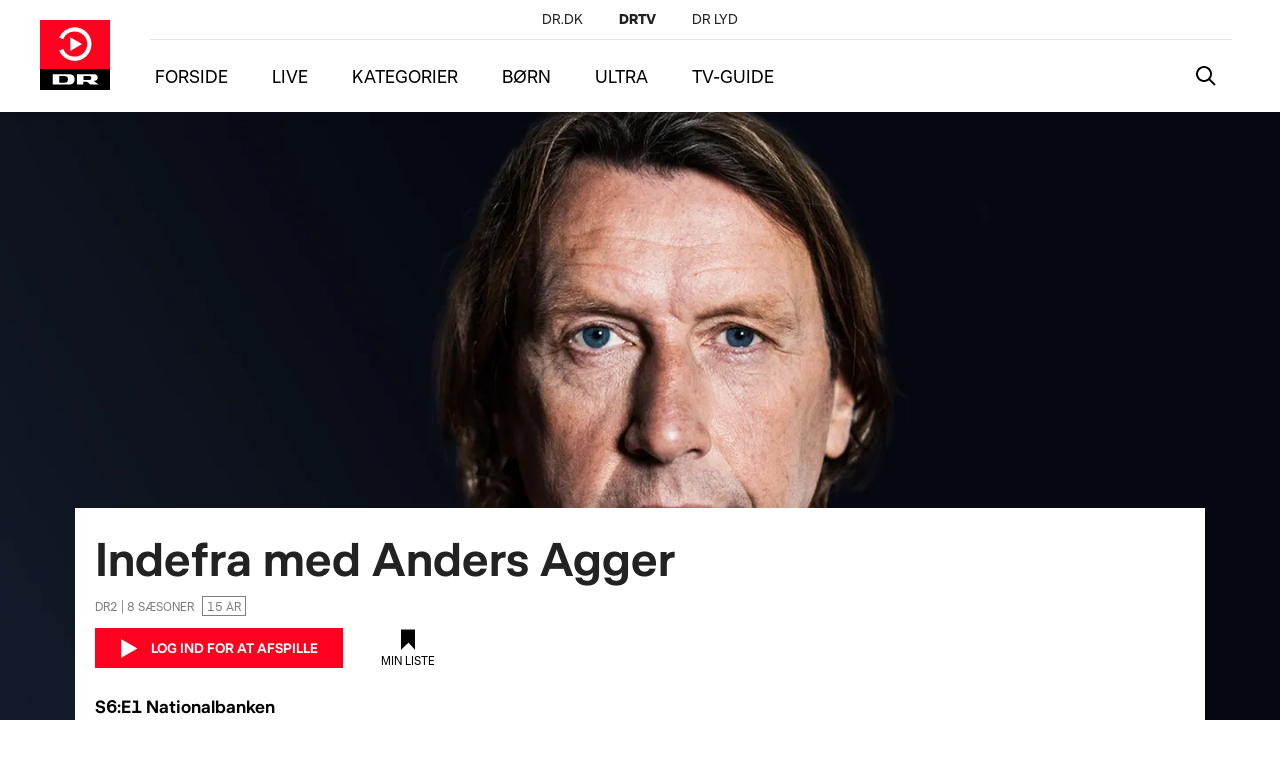

--- FILE ---
content_type: text/html; charset=utf-8
request_url: https://lb.dr-massive.com/drtv/saeson/indefra-med-anders-agger_35607
body_size: 53448
content:
<!DOCTYPE html><html lang="da" dir="ltr"><head><meta http-equiv="Content-Type" content="text/html, charset=UTF-8"><meta charset="utf-8"><meta name="viewport" content="width=device-width,initial-scale=1,user-scalable=1,maximum-scale=1,viewport-fit=cover"><meta name="mobile-web-app-capable" content="yes"><meta name="apple-mobile-web-app-capable" content="yes"><meta name="theme-color" content="#fff"><meta name="apple-itunes-app" content="app-id=877604999"><meta data-react-helmet="true" name="description" content="Anders Agger tager seerne med ind bag kulisserne i særprægede miljøer."><meta data-react-helmet="true" property="og:title" content="DRTV - Indefra med Anders Agger"><meta data-react-helmet="true" property="og:type" content="video.tv_show"><meta data-react-helmet="true" property="og:url" content="https://www.dr.dk/drtv/saeson/indefra-med-anders-agger_35607"><meta data-react-helmet="true" property="og:image" content="https://prod95-static.dr-massive.com/api/shain/v1/dataservice/ResizeImage/$value?Format=&#x27;jpg&#x27;&amp;Quality=75&amp;EntityType=&#x27;Item&#x27;&amp;EntityId=&#x27;35607&#x27;&amp;Width=480&amp;Height=270&amp;ImageId=&#x27;4396059&#x27;&amp;ResizeAction=&#x27;fill&#x27;&amp;HorizontalAlignment=&#x27;center&#x27;&amp;VerticalAlignment=&#x27;top&#x27;"><title data-react-helmet="true">Indefra med Anders Agger: Sæson 6 | Se online her | DRTV</title><link data-react-helmet="true" rel="canonical" href="https://www.dr.dk/drtv/saeson/indefra-med-anders-agger_35607"><link rel="preconnect" href="//prod95-static.dr-massive.com"><link rel="preconnect" href="//prod95-cdn.dr-massive.com"><link rel="preload" href="https://prod95-static.dr-massive.com/runtime.db88f36.js" crossorigin="anonymous" as="script"><link rel="preload" href="https://prod95-static.dr-massive.com/vendors.5b20171.js" crossorigin="anonymous" as="script"><link rel="preload" href="https://prod95-static.dr-massive.com/app.05cdf0e.js" crossorigin="anonymous" as="script"><link rel="preload" href="https://prod95-static.dr-massive.com/fonts/DRPublik-Regular.woff" crossorigin="anonymous" as="font"><link rel="preload" href="https://prod95-static.dr-massive.com/fonts/DRPublik-SemiBold.woff" crossorigin="anonymous" as="font"><link rel="shortcut icon" href="https://prod95-static.dr-massive.com/favicon.ico" sizes="16x16"><link rel="icon" type="image/png" href="https://prod95-static.dr-massive.com/images/icons/black/icon-48.png" sizes="48x48"><link rel="icon" type="image/png" href="https://prod95-static.dr-massive.com/images/icons/black/icon-72.png" sizes="72x72"><link rel="icon" type="image/png" href="https://prod95-static.dr-massive.com/images/icons/black/icon-96.png" sizes="96x96"><link rel="icon" type="image/png" href="https://prod95-static.dr-massive.com/images/icons/black/icon-144.png" sizes="144x144"><link rel="icon" type="image/png" href="https://prod95-static.dr-massive.com/images/icons/black/icon-192.png" sizes="192x192"><link rel="icon" type="image/png" href="https://prod95-static.dr-massive.com/images/icons/black/icon-512.png" sizes="512x512"><link rel="manifest" href="/drtv/manifest.json" crossorigin="use-credentials"><link rel="preload" href="https://prod95-static.dr-massive.com/common.07d41c4.c.js" crossorigin="anonymous" as="script"><link rel="preload" href="https://prod95-static.dr-massive.com/item.b7177b8.c.js" crossorigin="anonymous" as="script"><link rel="prefetch" href="https://prod95-static.dr-massive.com/common.07d41c4.c.js" crossorigin="anonymous" as="script"><link rel="prefetch" href="https://prod95-static.dr-massive.com/76.0b7dc46.css" crossorigin="anonymous"><link rel="prefetch" href="https://prod95-static.dr-massive.com/category.7c0054a.c.js" crossorigin="anonymous" as="script"><link rel="prefetch" href="https://prod95-static.dr-massive.com/139.7b6278c.css" crossorigin="anonymous"><style>.profile-icon{display:flex;align-items:center;line-height:1;font-size:14px;color:#fff;max-width:200px}.profile-icon:focus{color:#fff;outline:none}.profile-icon__circle{flex:0 0 auto;display:table;width:28px;height:28px;background-color:#ff001e;border-radius:50%}.profile-icon__initial{color:#fff;font-family:DRPublik-SemiBold,helvetica,arial,sans-serif;font-size:14px;font-weight:600;display:table-cell;vertical-align:middle;text-align:center}.profile-icon__name{display:inline-block;vertical-align:middle;margin-left:8px;color:#000;text-transform:uppercase}@media(max-width:57.24em){.profile-icon__circle{width:64px;height:64px}.profile-icon__initial{font-size:37px}}
.go3958317564{margin:0!important;display:block;flex:none!important}.toast-container{background-color:#d7e1f5!important;padding:12px 16px!important;border-radius:0!important;animation:toastIt 3s cubic-bezier(.3,-.05,.7,-.5) forwards!important;animation-play-state:running!important;margin-bottom:-100%!important}.toast-container__content{display:flex;align-items:center}.toast-container__profile-name{font-family:DRPublik-Bold,helvetica,arial,sans-serif}.toast-container__text{margin-top:0;margin-bottom:0;margin-left:14px;font-size:18px}@media(max-width:44.99em){.toast-container__text{font-size:14px}}.toast-container .profile-icon__circle{width:28px;height:28px}.toast-container .profile-icon__initial{font-size:14px}@media(max-width:44.99em){.go4109123758{display:block!important;width:100%}.go3958317564{width:100%}.go2072408551{max-width:100vw!important}}.toast-container-exit{animation:toastItExit .3s cubic-bezier(.3,-.05,.7,-.5) forwards!important;animation-play-state:running!important;margin-bottom:-100%!important}@media(min-width:45em){.toast-container{max-width:none!important;min-width:375px!important;padding:14px 24px 14px 16px!important;margin-bottom:-52px!important}.toast-container__text{margin-left:16px;font-size:18px;line-height:24px}}@keyframes toastIt{0%,to{transform:translateY(0);opacity:0}14%,85%{transform:translateY(-100%);opacity:1}}@keyframes toastItExit{0%{transform:translateY(-100%);opacity:1}to{transform:translateY(0);opacity:0}}
.truncate{overflow:hidden;text-overflow:ellipsis;white-space:nowrap}.uppercase{text-transform:uppercase}.titlecase{text-transform:capitalize}.txt-left{text-align:left}.txt-center{text-align:center}.txt-right{text-align:right}.cta-btn{font-family:DRPublik-SemiBold,helvetica,arial,sans-serif;text-transform:uppercase;transition:color .2s,background-color .2s,border-color .2s;height:40px;line-height:40px;padding:0 25px;-webkit-appearance:none;-moz-appearance:none;appearance:none;font-size:14px}.cta-btn--large{height:50px;font-size:18px;min-width:170px;justify-content:center}.cta-btn--small{height:28px;font-size:12px;font-weight:600;line-height:14px}.cta-btn--primary{border-color:#ff001e;background-color:#ff001e;font-family:DRPublik-SemiBold,helvetica,arial,sans-serif;color:#fff}.cta-btn--primary:hover:not(:disabled){border-color:#db001a;background-color:#db001a;color:#fff}.cta-btn--primary:disabled{border-color:#ccc;background-color:#ccc;color:#676767}@media(hover:none),(pointer:coarse){.cta-btn--primary:hover:not(:disabled){border-color:#ff001e;background-color:#ff001e;color:#fff}}.cta-btn--secondary{color:#000;background-color:transparent;border:1px solid #000}.cta-btn--secondary:hover:not(:disabled){border-color:#000;background-color:#e5e5e5;color:#000}.cta-btn--secondary:disabled{border-color:#b2b2b2;background-color:#fff;color:#b2b2b2}@media(hover:none),(pointer:coarse){.cta-btn--secondary:hover:not(:disabled){border-color:#000;background-color:transparent;color:#000}}.cta-btn--secondary-dark{border-color:#000;background-color:transparent;color:#000}.cta-btn--secondary-dark:hover:not(:disabled){border-color:#000;background-color:#e5e5e5;color:#000}.cta-btn--secondary-dark:disabled{border-color:#b2b2b2;background-color:#fff;color:#b2b2b2}@media(hover:none),(pointer:coarse){.cta-btn--secondary-dark:hover:not(:disabled){border-color:#000;background-color:transparent;color:#000}}.cta-btn--secondary-dark-outlined{border-color:#8c8c8c;background-color:transparent;color:#fff}.cta-btn--secondary-dark-outlined:hover:not(:disabled){border-color:#000;background-color:#e5e5e5;color:#000}@media(hover:none),(pointer:coarse){.cta-btn--secondary-dark-outlined:hover:not(:disabled){border-color:#8c8c8c;background-color:transparent;color:#fff}}.cta-btn--secondary-black{border-color:#000;background-color:#000;color:#fff}.cta-btn--secondary-black:disabled,.cta-btn--secondary-black:hover:not(:disabled){border-color:#4d4d4d;background-color:#4d4d4d;color:#fff}@media(hover:none),(pointer:coarse){.cta-btn--secondary-black:hover:not(:disabled){border-color:#000;background-color:#000;color:#fff}}.cta-btn--secondary-red{border-color:#ff001e;background-color:#ff001e;color:#fff}.cta-btn--secondary-red:disabled,.cta-btn--secondary-red:hover:not(:disabled){border-color:#4d4d4d;background-color:#4d4d4d;color:#fff}@media(hover:none),(pointer:coarse){.cta-btn--secondary-red:hover:not(:disabled){border-color:#ff001e;background-color:#ff001e;color:#fff}}.cta-btn--naked{color:#000}.cta-btn--naked:disabled{color:#7f7f7f}.cta-btn--naked:hover:not(:disabled){color:#4d4d4d;text-decoration:underline}.cta-btn--naked:active:not(:disabled){color:#000}.cta-btn--noborder{border-color:#fff}.cta-btn--noborder:hover{opacity:.8}.cta-btn--tertiary{background-color:transparent;border:none;color:#ff001e;font-weight:600}.cta-btn--tertiary:disabled{color:#b2b2b2}.cta-btn--tertiary:hover:not(:disabled){color:#ff001e}@media(max-width:44.99em){.cta-btn{padding:0 20px;font-size:14px}}
.page-not-found{position:fixed;z-index:999;inset:0;background:#fff;color:#000;display:flex;align-items:center;justify-content:center}.page-not-found__container{width:100%;max-width:360px;text-align:center;padding:0 15px}.page-not-found__heading{color:#000;font-family:DRPublik-Bold,helvetica,arial,sans-serif;font-size:26px;line-height:1;margin-bottom:30px}.page-not-found__description{font-size:18px;line-height:1.3;margin-bottom:30px}.page-not-found__action-button{min-width:185px}
.side-panel .side-panel__close-btn{min-width:calc(100vw - 480px)}@media(max-width:29.99em){.side-panel__panel{width:100%}.side-panel .side-panel__close-btn{width:0}}
.nav-entry-link{color:#fff;margin:0;padding:0;font-size:14px}.nav-entry-link:focus,.nav-entry-link:hover{color:#d8d8d8}.nav-entry-link--primary{font-family:DRPublik-Regular,helvetica,arial,sans-serif;font-size:20px}.nav-entry-link--group,.nav-entry-link--primary{font-weight:600}.nav-entry-link--item{color:#d8d8d8}.nav-entry-link--item:focus,.nav-entry-link--item:hover{color:#fff;outline:none}.nav-entry-link--disabled{cursor:default;pointer-events:none;color:#9b9b9b}.nav-entry-link--disabled.nav-entry-link--item{opacity:.3}
.accordion-arrow-btn{min-width:50px;width:50px;height:50px;position:relative}.accordion-menu-item{padding:16px}.accordion-menu-item__arrow{position:absolute;border:solid #000;border-width:0 2px 2px 0;display:inline-block;padding:3px;transform:rotate(-45deg);left:calc(50% - 6px);top:calc(50% - 6px);will-change:transform;transition:transform .1s ease-in-out;transform-origin:center center}.accordion-menu-item__arrow-bottom{transform:rotate(45deg)}
.vertical-nav-group{border-bottom:1px solid #e5e5e5}.vertical-nav-group--header-link+.vertical-nav-group>.vertical-nav__dr-global-navigation{margin-top:9px}.vertical-nav-group__first-level{display:flex;justify-content:space-between}.vertical-nav-group__first-level--active{background-color:#f3f0ef}.vertical-nav-group__first-level--active span{font-weight:600;font-family:DRPublik-SemiBold,helvetica,arial,sans-serif}.vertical-nav-group__groups{list-style-type:none;padding:0}.vertical-nav-group__groups li a{color:#7f7f7f;font-weight:400}.vertical-nav-group__groups li a:hover{color:#4d4d4d}.vertical-nav-group__link+.vertical-nav-group__groups{margin-top:18px}.vertical-nav-group__link span{text-transform:uppercase}.vertical-nav-group__group{line-height:normal;text-transform:uppercase}.vertical-nav-group__group--lightgrey{background-color:#f3f0ef}.vertical-nav-group__group--active{background-color:#e5e5e5}.vertical-nav-group__group--active a span{color:#000}.vertical-nav-group__items{list-style-type:none;padding-left:0}.vertical-nav-group__item{font-size:14px;border-top:1px solid #e5e5e5}.vertical-nav-group__item--active{background-color:#e5e5e5}.vertical-nav-group__item--active a span{color:#000;font-weight:600;font-family:DRPublik-SemiBold,helvetica,arial,sans-serif}.vertical-nav-group__item--dual{display:inline-block;width:50%}.vertical-nav-group__item--dual:nth-child(n+3){margin-top:22px}.vertical-nav-group__item--dual:nth-child(odd){padding-right:8px}.vertical-nav-group__item--dual:nth-child(2n){padding-left:8px}.vertical-nav-group .nav-entry-link{line-height:normal}.vertical-nav-group .nav-entry-link--group,.vertical-nav-group .nav-entry-link--item,.vertical-nav-group .nav-entry-link--primary{display:block;width:100%;font-size:14px;font-weight:400;color:#000;padding:17px 24px}.vertical-nav-group .nav-entry-link--group:hover,.vertical-nav-group .nav-entry-link--item:hover,.vertical-nav-group .nav-entry-link--primary:hover{text-decoration:underline}.vertical-nav-group .nav-entry-link--item{padding:17px 32px}.vertical-nav-group .nav-entry-link--disabled{color:#c9c9c9}.vertical-nav-group>.nav-entry-link--group,.vertical-nav-group>.nav-entry-link--item,.vertical-nav-group>.nav-entry-link--primary{color:#000}.vertical-nav-group--active{background-color:#f3f0ef}
.spinner__circle{animation:spinner-spin 1s linear infinite}.spinner--delay{opacity:0;animation:spinner-fade-in 1s linear 1.3s;animation-fill-mode:forwards}@keyframes spinner-spin{0%{transform:rotate(0deg)}to{transform:rotate(1turn)}}@keyframes spinner-fade-in{0%{opacity:0}to{opacity:1}}
.profile-circle{font-family:DRPublik-SemiBold,helvetica,arial,sans-serif;color:#000;align-items:normal;display:block;position:relative;backface-visibility:hidden;text-align:center;background:transparent;transition:color .2s}.profile-circle:hover p.profile-circle__label--name{text-decoration:underline}.profile-circle:hover div.profile-circle__circle{transform:scale(1.1)}.profile-circle:focus{outline:none;color:#777}.profile-circle__circle{width:80px;height:80px;margin:10px auto;display:flex;align-items:center;justify-content:center;font-size:45px;color:#fff;position:relative;background-color:#ff7b3d;border-radius:100%;transition:.1s}.profile-circle__circle:before{transition:background-color .3s,opacity .3s;opacity:0;content:"";height:100%;width:100%;border-radius:100%;top:0;left:0;position:absolute;z-index:1}.profile-circle__circle--disabled{pointer-events:none}.profile-circle__circle--isPrimary:hover:before{opacity:0}.profile-circle__circle:hover{transform:scale(1.15);background-color:#4d4d4d}.profile-circle__circle--standard,.profile-circle__circle--standard:hover{background-color:#ff001e}.profile-circle__circle--ramasjang,.profile-circle__circle--ramasjang:hover{background-color:#00fefe}.profile-circle__circle--ultra,.profile-circle__circle--ultra:hover{background-color:#e4ff17}.profile-circle--new-profile .profile-circle__circle{background:#000;cursor:pointer;font-weight:400}.profile-circle__spinner{width:50%;height:50%;color:#fff}.profile-circle__letter{width:100%;top:-2px;text-align:center;text-transform:uppercase;position:relative;z-index:2}.profile-circle__plus{font-size:60px;font-weight:100;width:100%;height:100%}.profile-circle__plus:after,.profile-circle__plus:before{content:"";position:absolute;background-color:#fff}.profile-circle__plus:after{height:3px;top:calc(50% - 2px);left:30px;right:30px}.profile-circle__plus:before{width:3px;left:calc(50% - 2px);top:30px;bottom:30px}.profile-circle__label{margin-bottom:0;min-height:20px;width:100%;cursor:default}.profile-circle__label--name{font-size:12px;line-height:16px}.profile-circle__label--type{color:#676767;font-size:12px;line-height:14px;font-family:DRPublik-Regular,helvetica,arial,sans-serif}.profile-circle__label--type:first-letter{text-transform:uppercase}.profile-circle__details{width:100%}.profile-circle--large{width:120px;height:auto}@media(min-width:45em){.profile-circle--large{width:160px}}.profile-circle--large .profile-circle__circle{transform:scale(1);transition:transform .2s;will-change:transform}.profile-circle--large .profile-circle__circle--loading,.profile-circle--large .profile-circle__circle:hover{transform:scale(1.09)}.profile-circle--large .profile-circle__circle--disabled{transform:scale(.9);opacity:.4}.profile-circle--large .profile-circle__label--name--disabled{opacity:.4}.profile-circle__edit-icon{position:absolute;top:0;left:0;z-index:10;opacity:0;border-radius:50%;margin-left:-1px;margin-top:-1px;display:flex;justify-content:center;align-items:center;width:103%;height:102%;background-color:#e5e5e5;transition:.2s cubic-bezier(.4,0,.2,1)}.profile-circle__edit-icon svg{width:35px}@media(max-width:44.99em){.account-entry .profile-circle{margin-left:0;padding-left:30px;box-sizing:border-box;width:25%}}@media(min-width:45em){.profile-circle__circle{font-size:48px;width:97px;height:97px}.profile-circle__label--name{font-size:16px;line-height:24px}.profile-circle__label--type{font-size:14px;line-height:18px}.profile-circle__plus:after{left:37px;right:37px}.profile-circle__plus:before{top:37px;bottom:37px}}@media(min-width:75em){.profile-circle__circle{font-size:70px;width:120px;height:120px}.profile-circle__label--name{font-size:22px;line-height:30px;width:100%}.profile-circle__label--type{font-size:18px;line-height:24px}.profile-circle__plus:after{left:47px;right:47px}.profile-circle__plus:before{top:47px;bottom:47px}}@media(max-width:29.99em){.account-entry .profile-circle{width:33.3%}}@media(max-width:23.74em){.account-entry .profile-circle{width:50%}}
.profile-list{margin-top:-20px;margin-left:-80px;margin-bottom:-40px;display:flex;flex-wrap:wrap}.profile-list__circle{width:120px;padding-top:16px;margin:4px 0 4px 80px}@media(max-width:74.99em){.profile-list{margin-left:-60px}.profile-list__circle{margin-left:60px}}@media(max-width:29.99em){.profile-list{margin-left:-40px}}@media(min-width:30em){.profile-list{overflow:hidden}}@media(max-width:44.99em){.account-entry .profile-list{margin-left:-30px;justify-content:space-between}.account-entry .profile-list:after{content:"";flex:auto}}
.vertical-nav-global--icon-item{margin-top:16px;padding-left:24px}.vertical-nav-global--icon-item~.vertical-nav-global--icon-item{margin-top:0}.vertical-nav-global__first-level{display:flex}.vertical-nav-global__link{display:flex;margin-bottom:18px;line-height:17px;width:100%;font-size:14px;color:#000}.vertical-nav-global__link:first-letter{text-transform:uppercase}.vertical-nav-global__link:hover{text-decoration:underline}.vertical-nav-global__link svg{margin-right:8px}
.vertical-nav{position:absolute;min-height:100%;left:0;right:0;padding-bottom:16px;background-color:#fff;color:#000;border-top:1px solid #e5e5e5}.vertical-nav__info{display:flex;flex-direction:column;height:100%;margin-left:8px;line-height:18px}.vertical-nav__info--name{margin-bottom:8px;margin-left:0;text-transform:none;align-self:flex-start}.vertical-nav__info--extra{margin-left:0;color:#c90219;font-weight:600;align-self:flex-start}.vertical-nav__info--extra:hover{text-decoration:underline}.vertical-nav__signout-btn{margin:24px 0 0 24px;padding:5px 16px}.vertical-nav__list.scrollable{padding:19px 15px 19px 24px;border-bottom:1px solid #eee}.vertical-nav__list.scrollable .vertical-nav__packshot--tile{width:142px}.vertical-nav__account-section{display:flex;padding:15px 15px 16px 18px;border-bottom:1px solid #eee;align-items:center}.vertical-nav__account-section--signed-in{display:block}.vertical-nav__account-section--signed-out{padding-top:19px;padding-bottom:19px;flex-wrap:nowrap;justify-content:flex-start}.vertical-nav__profiles-container{border-bottom:1px solid #e5e5e5;padding-bottom:15px}.vertical-nav__profiles-container .kid-profile{padding-top:10px}.vertical-nav .profile-list{min-height:78px;flex-wrap:nowrap;align-items:baseline;margin-top:0;margin-bottom:-15px;margin-left:8px;padding-right:30px;overflow:scroll hidden}.vertical-nav .profile-list::-webkit-scrollbar{height:5px;background-color:transparent}.vertical-nav .profile-list::-webkit-scrollbar-thumb{height:43px;background-color:hsla(0,0%,80%,.8);border-radius:20px}.vertical-nav .profile-list::-webkit-scrollbar-thumb:hover{background-color:hsla(0,0%,80%,.8)}.vertical-nav .profile-list::-webkit-scrollbar-track-piece:horizontal{margin-bottom:14px}.vertical-nav .profile-list:hover{overflow-x:overlay}.vertical-nav .profile-list__circle{width:68px;padding-top:0;margin:0 0 -15px}.vertical-nav .profile-list .profile-circle__circle{width:40px;height:40px;margin-top:0;margin-bottom:4px;font-size:23px}.vertical-nav .profile-list .profile-circle__letter{top:0}.vertical-nav .profile-list .profile-circle__label--type{display:none}.vertical-nav .profile-list .profile-circle__label--name{width:68px;font-family:DRPublik-Regular,helvetica,arial,sans-serif;font-weight:400;font-size:11px;line-height:14px;color:#676767}.vertical-nav .profile-circle--new-profile{position:relative;top:12px}.vertical-nav .profile-circle--new-profile .profile-circle__circle{background-color:#e5e5e5}.vertical-nav .profile-circle--new-profile .profile-circle__plus:after{height:2px;top:50%;left:11px;right:11px;background-color:#000}.vertical-nav .profile-circle--new-profile .profile-circle__plus:before{width:2px;left:calc(50% - 1px);top:13px;bottom:11px;background-color:#000}.vertical-nav__profile-name{flex:1;padding-right:30px;padding-left:10px}.vertical-nav__create-action{flex-grow:1;margin-left:15px}.vertical-nav__create-action button{padding-left:16px;padding-right:16px}.vertical-nav__action-button{padding:7px 16px 8px}.vertical-nav__profile{flex:0 1 auto}.vertical-nav__profile .profile-icon__initial{position:relative;top:-2px}.vertical-nav__switch-button{transition:color .2s;color:#000;text-transform:uppercase}.vertical-nav__switch-button:hover{text-decoration:underline}.vertical-nav__list{margin-bottom:12px;padding:0 16px 0 20px;max-width:100%}.vertical-nav__packshot+.vertical-nav__packshot{margin-left:8px}.vertical-nav__packshot{position:relative;margin:0;width:104px}.vertical-nav__packshot--tile{width:216px}.vertical-nav__packshot--hero3x1{width:425px}.vertical-nav__packshot .packshot-title{padding-top:14px;left:0;right:0;bottom:0}.vertical-nav__packshot .packshot-title--overlay{padding:0;position:static}.vertical-nav__packshot .packshot-title h5.packshot-title__item-title{font-size:14px;word-break:break-word}.vertical-nav__packshot .packshot-title__item-metadata{margin-bottom:0}.vertical-nav__dr-global-navigation{border-bottom:1px solid #eee;width:calc(100% + 24px*2)}.vertical-nav__dr-global-navigation ul{padding:19px 24px 15px;margin-bottom:0}.vertical-nav__dr-global-navigation ul+ul{border-top:1px solid #eee}.vertical-nav__dr-global-navigation ul li{list-style:none;padding:10px 15px 10px 0}.vertical-nav__dr-global-navigation ul li:first-child{padding-top:0}.vertical-nav__dr-global-navigation ul li a{color:#7f7f7f}.vertical-nav__dr-global-navigation ul li a:hover{color:#4d4d4d}
.app-background{position:absolute;width:100%}.app-background~.content{position:relative}.app-background__image{width:100%;height:100%}
.skip-button{font-size:14px;font-family:DRPublik-SemiBold,helvetica,arial,sans-serif;font-weight:600;text-transform:uppercase;border:1px solid #fff;padding-left:24px;padding-right:24px;color:#fff;position:absolute;right:55px;bottom:175px;display:flex;height:40px}.skip-button span{line-height:20px;padding:8px 8px 9px 0}.skip-button svg{height:100%}.skip-button:hover{cursor:pointer;background-color:#333;border:1px solid #333}.z-index10{z-index:10}.z-index12{z-index:12}@media(max-width:74.99em)and (orientation:portrait){.drtv-player-block{position:relative!important}.skip-button{bottom:15px;right:29px}}@media(max-width:59.99em)and (orientation:landscape){.skip-button{right:29px;bottom:100px}}@media(max-width:44.99em){.skip-button{right:20px}}
.account-btn{display:inline-flex;align-items:center;position:relative;vertical-align:top}.account-btn--large .account-btn__content{min-width:110px}.account-btn--primary-dark:not(:disabled) .account-btn__spinner,.account-btn--primary-light:not(:disabled) .account-btn__spinner{color:#fff}.account-btn--primary-blue:not(:disabled) .account-btn__spinner,.account-btn--secondary-dark:not(:disabled) .account-btn__spinner,.account-btn--secondary-light:not(:disabled) .account-btn__spinner{color:#0875b8}.account-btn--naked:not(:disabled) .account-btn__spinner,.account-btn--secondary-blue:not(:disabled) .account-btn__spinner{color:#fff}.account-btn--naked-light:not(:disabled) .account-btn__spinner{color:#0875b8}.account-btn__content{text-transform:uppercase}.account-btn__spinner-container{width:0;flex-shrink:0;display:flex;align-items:center;transition:width .2s cubic-bezier(.215,.61,.355,1) .2s}.account-btn__spinner-container--visible{transition:width .2s cubic-bezier(.55,.055,.675,.19);width:20px}.account-btn__spinner-container--visible.account-btn__spinner-container--small{width:30px}.account-btn__spinner{height:24px;margin-top:-12px;opacity:0;position:absolute;top:50%;transform:scale(0);transition:width .2s,opacity .2s,transform .2s cubic-bezier(.215,.61,.355,1);width:24px}.account-btn__spinner--visible{opacity:1;transform:scale(1);transition:width .2s .2s,opacity .2s .2s,transform .2s cubic-bezier(.55,.055,.675,.19) .2s}.account-btn__spinner--small{height:20px;width:20px}.account-btn__spinner--left{left:10px}.account-btn__spinner--right{right:10px}.account-btn__spinner--center{left:50%;margin-left:-10px}
.scrubber{display:flex;align-items:center;position:relative;height:27px;margin:0}.scrubber__line{background:#ff001e;height:4px;width:0}.scrubber__background{width:100%;height:4px;background:#fff}.scrubber__thumb{display:block;height:25px;margin-left:-12.5px;position:absolute;top:1px;width:25px;-webkit-user-select:none;-moz-user-select:none;user-select:none}.scrubber__thumb:after{background:#c9c9c9;border-radius:50%;border:3px solid #fff;display:block;content:"";height:24px;left:50%;margin-top:-12px;margin-left:-12px;position:absolute;top:50%;width:24px}.scrubber__thumb:hover:after{height:22px;margin-left:-11px;margin-top:-11px;width:22px}.scrubber__label{display:none;bottom:39px;padding:.5rem .25rem;border-radius:4px;background-color:#4d4d4d;font-size:.8rem;-webkit-user-select:none;-moz-user-select:none;user-select:none}.scrubber__label,.scrubber__label:after{position:absolute;left:50%;transform:translateX(-50%)}.scrubber__label:after{content:"";width:0;height:0;border:24px solid transparent;border-top-color:#4d4d4d;top:99%}.scrubber__label--show{display:block;z-index:14}@media(min-width:30em)and (orientation:landscape){.scrubber{height:27px;cursor:pointer}.scrubber__background,.scrubber__line{height:4px}.scrubber__thumb{top:1px}}@media(min-width:60em){.scrubber{height:4px;padding:0}.scrubber__label{padding:.8125rem 1.375rem;font-size:24px}.scrubber__background,.scrubber__line{height:4px}.scrubber__thumb{background:#ff001e;border-radius:50%;border:12px solid #ff001e;height:24px;margin-left:-12px;position:absolute;top:-10px;width:24px}.scrubber__thumb--small{border:none;height:14px;width:14px;top:-5px}.scrubber__thumb:after{display:none}}@media(max-width:59.99em){.scrubber{height:27px}.scrubber__background,.scrubber__line{height:4px}.scrubber__thumb{background:#ff001e;border-radius:50%;border:6px solid #ff001e;height:14px;margin-left:-7px;position:absolute;top:6.5px;width:14px}.scrubber__thumb:after{display:none}.scrubber__label{font-size:16px;padding:6px 13px;bottom:17px}.scrubber__label:after{border:10px solid transparent;border-top-color:#4d4d4d}}
.cast-controls{align-items:center;display:flex;justify-content:center;width:40px}.cast-controls__spinner{color:#fff}.cast-controls__control{cursor:pointer}.cast-controls--disabled{opacity:.5;pointer-events:none}.cast-controls .svg-icon{height:24px;width:24px}@media(min-width:45em){.cast-controls{width:74px}.cast-controls .svg-icon{height:28px;width:28px;height:38px;width:38px}}@media(min-width:45em){.cast-controls .spinner__circle{height:28px;width:28px}}
.cast-player{justify-content:space-between;align-items:center;background-color:#222;bottom:0;display:flex;height:80px;left:0;position:fixed;right:0;width:100%;z-index:999}.cast-player__controls-wrapper{display:flex;flex-direction:row}.cast-player__meta{display:flex;flex-direction:column}.cast-player__title{font-size:14px;font-family:DRPublik-SemiBold,helvetica,arial,sans-serif;color:#fff;margin-bottom:0}.cast-player__cast-to{font-size:12px;font-family:DRPublik-Regular,helvetica,arial,sans-serif;color:#999;margin-bottom:0;margin-top:4px}.cast-player__picture{align-items:flex-end;height:100%;min-width:78px}.cast-player__picture img{height:100%;width:auto;max-width:100%}.cast-player .skip-button{right:170px;bottom:20px}.cast-player .navigation{inset:0;cursor:pointer;position:absolute;z-index:-1}@media(min-width:45em){.cast-player__meta{margin-top:1px}}.cast-player__progress-row{position:absolute;top:0;width:100%;color:#fff;height:29px}.cast-player .scrubber__thumb--large{display:none!important}.cast-player__flex-container{display:flex;align-items:center;justify-content:space-between}.cast-player__primary-actions{width:242px;margin-right:25px}.cast-player__primary-actions .dr-play-icon{display:inline-block;margin:-4px 9px 0 -4px;fill:#fff;height:20px}@media(max-width:44.99em){.cast-player{height:62px}.cast-player__title{font-size:12px}}
.navigation-menu-burger{position:relative;width:40px;height:40px}.navigation-menu-burger__line{position:absolute;height:2px;width:24px;background-color:#000;left:0;top:50%;will-change:transform;transition:transform .3s ease-in-out;transform-origin:center center}.navigation-menu-burger__line:first-child{transform:translateY(-7px)}.navigation-menu-burger__line:last-child{transform:translateY(7px)}.navigation-menu-burger__line-expanded{transform:scaleX(0)}.navigation-menu-burger__line-expanded:first-child{transform:rotate(-45deg)}.navigation-menu-burger__line-expanded:last-child{transform:rotate(45deg)}
.footer__dr-global-navigation ul,.header__dr-global-navigation ul{padding:0;list-style:none;margin:0}.footer__dr-global-navigation ul:first-child li,.footer__dr-global-navigation ul:last-child li,.header__dr-global-navigation ul:first-child li,.header__dr-global-navigation ul:last-child li{padding:0 .7em}.footer__dr-global-navigation ul:first-child li:first-child,.header__dr-global-navigation ul:first-child li:first-child{padding-left:0}.footer__dr-global-navigation ul:last-child li:last-child,.header__dr-global-navigation ul:last-child li:last-child{padding-right:0}.footer__dr-global-navigation ul li a:hover,.header__dr-global-navigation ul li a:hover{text-decoration:underline}.header__dr-global-navigation{display:none;background-color:#4a4a4a}.header__dr-global-navigation ul li,.header__dr-global-navigation ul li a{color:#b2b2b2;font-weight:600}.footer__dr-global-navigation{background-color:#000}.footer__dr-global-navigation ul{font-size:12px;line-height:15px;text-align:center;padding-bottom:10px}.footer__dr-global-navigation ul li,.footer__dr-global-navigation ul li a{color:#fff;vertical-align:middle}.footer__dr-global-navigation ul li{display:inline-block}.footer__dr-global-navigation ul li a{font-size:14px;text-decoration:underline}.footer__dr-global-navigation ul:last-child li{border-left:1px solid #b3b2b2;padding:0 20px}.footer__dr-global-navigation ul:first-child li:first-child{background-color:#ccc;padding:0 .7em;border-radius:5px;line-height:26px}.footer__dr-global-navigation ul:first-child li:first-child a{text-decoration:none;color:#222}.footer__dr-global-navigation ul:last-child li:first-child,.footer__dr-global-navigation ul:last-child li:last-child{border:none}.footer__dr-global-navigation ul:last-child li:first-child{font-weight:700}.footer__dr-global-navigation ul:last-child li:last-child{display:block}.vertical-nav__dr-global-navigation ul{padding-left:0}.vertical-nav__dr-global-navigation ul li a{color:#d8d8d8}.vertical-nav__dr-global-navigation ul li a:hover{color:#fff}@media(max-width:59.99em){.footer__dr-global-navigation ul:last-child li{padding:0 10px}.footer__dr-global-navigation ul:last-child li:last-child{display:block;margin:10px 0 0}}@media(min-width:45em){.header__dr-global-navigation{display:flex;justify-content:space-between}.header__dr-global-navigation ul{display:flex}.header__dr-global-navigation ul:last-child li:first-child a{align-items:flex-end;display:flex;font-size:12px;line-height:20px;font-weight:400}.footer__dr-global-navigation ul{padding-bottom:20px}}@media(min-width:60em){.footer__dr-global-navigation{align-items:center;display:flex;justify-content:space-between}.footer__dr-global-navigation ul{align-items:center;display:flex;padding-bottom:0}.footer__dr-global-navigation ul:last-child li:last-child{margin-left:1em;display:inline}.footer__dr-global-navigation li{align-items:center;display:flex;flex-wrap:wrap}}@media(min-width:20em){.header__dr-global-navigation{padding:.4em 14px}.footer__dr-global-navigation{margin-left:-14px;margin-right:-14px;padding:10px 0}.footer__dr-global-navigation ul{margin:0 14px}}@media(min-width:45em){.header__dr-global-navigation{padding:.4em 24px}.footer__dr-global-navigation{margin-left:-24px;margin-right:-24px;padding:10px 0}.footer__dr-global-navigation ul{margin:0 24px}}@media(min-width:60em){.header__dr-global-navigation{padding:.4em 32px}.footer__dr-global-navigation{margin-left:-32px;margin-right:-32px;padding:10px 0}.footer__dr-global-navigation ul{margin:0 32px}}@media(min-width:75em){.header__dr-global-navigation{padding:.4em 40px}.footer__dr-global-navigation{margin-left:-40px;margin-right:-40px;padding:10px 0}.footer__dr-global-navigation ul{margin:0 40px}}@media(min-width:90em){.header__dr-global-navigation{padding:.4em 55px}.footer__dr-global-navigation{margin-left:-55px;margin-right:-55px;padding:10px 0}.footer__dr-global-navigation ul{margin:0 55px}}@media(min-width:120.0625em){.header__dr-global-navigation{padding:.4em 65px}.footer__dr-global-navigation{margin-left:-65px;margin-right:-65px;padding:10px 0}.footer__dr-global-navigation ul{margin:0 65px}}
.header__dr-global-element{height:40px;display:flex;justify-content:center;flex-direction:column}.header__dr-global-element .elements-container{height:40px}.header__dr-global-element .global-element-divider{margin-left:72px;border-bottom:1px solid #e5e5e5}.header__dr-global-element ul{padding:0;list-style:none;margin:0;display:flex;justify-content:center}.header__dr-global-element ul li{font-size:14px;line-height:18px;margin:10px 0}.header__dr-global-element ul li.bold-item{font-family:DRPublik-Bold,helvetica,arial,sans-serif}.header__dr-global-element ul li a{padding:0 8px}.header__dr-global-element ul li a:hover{text-decoration:underline}@media(min-width:45em){.header__dr-global-element .global-element-divider{margin-left:104px;margin-right:8px;border-bottom:1px solid #e5e5e5}.header__dr-global-element ul li{margin:10px 0}.header__dr-global-element ul li a{padding:0 18px}}@media(min-width:75em){.header__dr-global-element .global-element-divider{margin-left:110px}}
.brand-logo-dr{width:56px;height:56px}@media(min-width:57.25em){.brand-logo-dr{width:64px;height:64px}}@media(min-width:75em){.brand-logo-dr{width:70px;height:70px}}
@keyframes arrow__animate-right{0%{opacity:0;transform:translateX(0)}30%{opacity:1}70%{transform:translateX(0);opacity:1}to{transform:translateX(110%);opacity:0}}@keyframes arrow__animate-left{0%{opacity:0;transform:translateX(0)}30%{opacity:1}70%{transform:translateX(0);opacity:1}to{transform:translateX(-110%);opacity:0}}.arrow{font-size:32px;color:#fff;opacity:0;margin:0;padding:0;border:0;position:absolute;top:0;bottom:0;z-index:2;cursor:pointer;transition:transform .3s cubic-bezier(.455,.03,.515,.955),opacity .3s cubic-bezier(.455,.03,.515,.955);animation-duration:3s;animation-timing-function:cubic-bezier(.455,.03,.515,.955);background:transparent;max-width:50px;width:40px;width:12.5vw}.arrow:focus{border:transparent;box-shadow:inset 0 0 0 2px #245fc5;border-radius:2px;outline:none!important}html:not([data-inputmode=k]) .arrow:focus{box-shadow:none}@media(min-width:45em){.arrow{width:20px;width:6.25vw}}.arrow--left{left:0;text-align:left}.arrow--right{right:0;text-align:right}.arrow--animate-left{animation-name:arrow__animate-left}.arrow--animate-right{animation-name:arrow__animate-right}.arrow--visible{opacity:1}.arrow__icon{display:inline-block;stroke-width:3px;position:relative;top:2vw;width:20px;width:6.25vw}@media(min-width:45em){.arrow__icon{width:20px;width:2.78vw}.epg1 .arrow__icon{width:60px;width:18.75vw}}
.scrollable{position:relative;overflow:hidden}.scrollable__sub-container{height:100%;padding:0 32px;margin:0 -32px;white-space:nowrap}@media(min-width:60em){.scrollable__sub-container{overflow:scroll hidden;-ms-overflow-style:none;scrollbar-width:none;scroll-behavior:smooth}.scrollable__sub-container::-webkit-scrollbar{display:none}.scrollable__sub-container .scrollable__container>:last-child:not(.arrow){margin-right:32px}}.scrollable--key-mode>.arrow:not(:disabled){transform:translateX(0);opacity:1}.scrollable .arrow__icon{height:40px;width:40px;top:0}.scrollable__container{white-space:nowrap;transform:translateX(0);transition:transform .3s ease-out}.scrollable__container--no-transition{transition:transform 0s ease-in-out}
.primary-nav{display:none;flex-wrap:wrap;height:100%}.primary-nav .scrollable,.primary-nav .scrollable__container{height:100%}.primary-nav--clipped{flex-wrap:nowrap}.primary-nav--fixed{overflow-y:hidden}.primary-nav__entry{display:inline-block;align-items:center;position:relative;height:100%}.primary-nav__entry--active a{color:#000;font-family:DRPublik-Bold,helvetica,arial,sans-serif}.primary-nav__entry--active:before{content:"";position:absolute;left:0;bottom:0;height:5px;width:100%;background-color:#000}.primary-nav__entry--active .primary-nav__entry-link{opacity:1}.primary-nav__entry:hover:not(.primary-nav__entry--active) .primary-nav__entry-link{text-decoration:underline}.primary-nav__entry--inert{display:none}.primary-nav__entry--more .primary-nav__entry-link{font-size:20px;font-weight:600}.primary-nav__entry--more .primary-nav__entry-link .primary-nav__btn-label{width:32px;height:22px;padding-top:4px;line-height:0;letter-spacing:2px;border:1px solid transparent;border-radius:4px}.primary-nav__entry--more .primary-nav__entry-link:focus .primary-nav__btn-label,.primary-nav__entry--more .primary-nav__entry-link:hover .primary-nav__btn-label{border-color:#fff}.primary-nav__entry-link{display:flex;align-items:center;justify-content:center;min-width:32px;height:100%;padding:0 5px;white-space:nowrap;color:#000;font-family:DRPublik-Regular,helvetica,arial,sans-serif;font-size:14px;background:transparent}.primary-nav__entry-link--disabled{cursor:default}.primary-nav__entry-link:focus,.primary-nav__entry-link:hover:not(.primary-nav__entry-link--disabled){color:#000;opacity:1}.primary-nav__entry-link:focus{border:transparent;box-shadow:inset 0 0 0 2px #245fc5;border-radius:2px;outline:none!important}html:not([data-inputmode=k]) .primary-nav__entry-link:focus{box-shadow:none}.primary-nav__entry-link:active:not(.primary-nav__entry-link--disabled){color:#000}.primary-nav .navigation-arrow{display:none}@media(max-width:57.24em){.header .primary-nav{display:none}}@media(max-width:44.99em){.primary-nav.mobile-view{display:none}.primary-nav:after,.primary-nav:before{content:"";position:absolute;z-index:1;width:24px;height:100%;pointer-events:none}.primary-nav:before{background:linear-gradient(90deg,#fff 0,hsla(0,0%,100%,0))}.primary-nav:after{right:0;background:linear-gradient(90deg,hsla(0,0%,100%,0) 0,#fff)}.primary-nav__entry{margin:0 14px}.primary-nav .scrollable__container{padding:0 10px}.primary-nav__entry-link{padding:0}}@media(max-width:74.99em){.primary-nav__entry--more{display:none}.primary-nav .nav-expand-btn{display:none!important}}@media(min-width:45em){.primary-nav{display:flex}.primary-nav__entry-link{font-size:16px}.primary-nav__entry+.primary-nav__entry{margin-left:12px}}@media(min-width:75em){.primary-nav__entry--expanded:before{content:none}.primary-nav__entry--inert:not(.primary-nav__entry--empty){display:flex}.primary-nav__entry-link{font-size:18px}.primary-nav__entry+.primary-nav__entry{margin-left:34px}}
.drop-menu{position:absolute;left:50%;top:calc(100% + 2px)}.drop-menu:after{content:"";top:-7px;transform:rotate(45deg);display:block;width:14px;height:14px;border-left:1px solid #c9c9c9;border-top:1px solid #c9c9c9}.drop-menu:after,.drop-menu__content{position:absolute;background-color:#fff}.drop-menu__content{padding:20px 30px;box-shadow:0 2px 4px 0 rgba(0,0,0,.3);border:1px solid #c9c9c9;overflow-y:auto}.drop-menu__content a.nav-entry-link,.drop-menu__content label.nav-entry-link{color:#000}.drop-menu__content a.nav-entry-link span{font-size:14px}.drop-menu__content a.nav-entry-link :hover{color:#4d4d4d}
.nav-expand-btn{position:absolute;width:12px;height:12px;top:50%;left:100%;margin-left:4px;margin-top:-6px}.nav-expand-btn:before{content:"";position:absolute;width:0;height:0;top:50%;left:50%;margin-top:-4px;margin-left:-5px;border:solid transparent;border-top:solid #fff;border-width:8px 5px 0}
.account-nav{display:flex;position:relative;align-items:center;height:100%;margin-left:auto;margin-right:20px}.account-nav--empty{width:164px}.account-nav__profile{flex:0 0 auto;font-size:12px}.account-nav__name{margin-right:12px}.account-nav__button-container{background-color:#ff001e;border-radius:4px;transition:all .3s ease-in-out;opacity:0;height:40px;width:130px;display:flex;align-items:center;justify-content:center}.account-nav__button-container.small-button{width:28px;height:28px;border-radius:15px;display:block;overflow:hidden}.account-nav__button-container.small-button div>button{text-indent:-9999px;white-space:nowrap;overflow:hidden}.account-nav__button-container.appeared{opacity:1}.account-nav__button-container.rounded{border-radius:15px;height:28px}.account-nav__button-container.narrowed{animation:narrow .3s ease-in-out forwards}.account-nav__button-container.reverse-narrowed{animation:reverse-narrow .4s ease-in-out backwards}.account-nav__button-container.reverse-rounded{animation:reverse-rounded .2s ease-in-out backwards;width:130px}@keyframes narrow{0%{width:130px}to{width:28px}}@keyframes reverse-rounded{0%{height:28px;border-radius:15px}to{height:40px;border-radius:4px}}@keyframes reverse-narrow{0%{width:28px}to{width:130px}}.account-nav .cta-btn{width:130px;padding:9px 0 11px;line-height:1.5;font-family:DRPublik-SemiBold,helvetica,arial,sans-serif}.account-nav .cta-btn--secondary-light{margin-left:16px;padding-left:16px;padding-right:16px;font-weight:500}.account-nav .drop-menu{right:-5px;left:auto}.account-nav .drop-menu:after{left:auto;right:12px}.account-nav .drop-menu__content{right:-5px;left:auto!important;padding-left:0;padding-right:0}.account-nav__profile-data{margin-left:20px;margin-bottom:16px}.account-nav__profile-data .profile-icon__circle{width:64px;height:64px}.account-nav__profile-data .profile-icon__initial{font-size:37px;line-height:48px;position:relative;top:-2px}.account-nav__profiles-container{border-top:1px solid #eee}.account-nav__profiles-container .kid-profile{padding-top:10px}.account-nav__entries-container{margin-top:2px;border-top:1px solid #eee}.account-nav .profile-list{width:330px;min-height:78px;flex-wrap:nowrap;align-items:baseline;margin-top:0;margin-bottom:0;margin-left:8px;padding-right:30px;overflow-x:hidden}.account-nav .profile-list::-webkit-scrollbar{height:5px;background-color:transparent}.account-nav .profile-list::-webkit-scrollbar-thumb{height:43px;background-color:hsla(0,0%,80%,.8);border-radius:20px}.account-nav .profile-list::-webkit-scrollbar-thumb:hover{background-color:hsla(0,0%,80%,.8)}.account-nav .profile-list::-webkit-scrollbar-track-piece:horizontal{margin-bottom:14px}.account-nav .profile-list:hover{overflow-x:overlay}.account-nav .profile-list__circle{width:68px;padding-top:0;margin:0 0 -15px}.account-nav .profile-list .profile-circle__circle{width:40px;height:40px;margin-top:0;margin-bottom:4px;font-size:23px}.account-nav .profile-list .profile-circle__letter{top:0}.account-nav .profile-list .profile-circle__label--type{display:none}.account-nav .profile-list .profile-circle__label--name{width:68px;font-family:DRPublik-Regular,helvetica,arial,sans-serif;font-weight:400;font-size:11px;line-height:14px;color:#676767}.account-nav .profile-circle--new-profile{position:relative;top:11px}.account-nav .profile-circle--new-profile .profile-circle__circle{background-color:#e5e5e5}.account-nav .profile-circle--new-profile .profile-circle__plus:after{height:2px;top:50%;left:11px;right:11px;background-color:#000}.account-nav .profile-circle--new-profile .profile-circle__plus:before{width:2px;left:calc(50% - 1px);top:13px;bottom:11px;background-color:#000}.account-nav__info{display:flex;flex-direction:column;height:100%;margin-left:8px;line-height:18px}.account-nav__info--name{margin-bottom:8px;margin-left:0;text-transform:none;align-self:flex-start;color:#000}.account-nav__info--extra{margin-left:0;color:#c90219;font-weight:600;align-self:flex-start}.account-nav__info--extra:hover{text-decoration:underline}.account-nav__signout-btn.cta-btn.cta-btn--secondary-light{width:inherit;margin-left:24px;margin-top:32px;padding:4px 16px}html:not([data-inputmode=k]) .account-nav__sign-in:focus:not(:hover){color:#fff}
.sticky-scroll{position:sticky;top:0;z-index:20}.sticky-scroll--fixed{position:fixed;top:0;z-index:999;width:100vw}
.header{width:100%;background-color:#fff;color:#222;top:0;transform:translateY(-100%);transition:transform .3s;will-change:top}.header.sticky-scroll--scroll-up,.header.sticky-scroll--static{z-index:21;transform:translateY(0)}.header:before{content:"";display:block;position:absolute;top:100%;left:0;width:100%;height:10px;background-image:linear-gradient(180deg,rgba(0,0,0,.1),transparent);z-index:-1;pointer-events:none}.header--no-shadow:before,.header.sticky-scroll--sticky:before{content:none}.header__bar{position:relative;padding-top:40px}.header__bar,.header__icon-btn{display:flex;align-items:center}.header__icon-btn{justify-content:center;min-width:32px;min-height:32px;color:#222;background:transparent}.header__icon-btn:focus,.header__icon-btn:hover{color:#222}.header__icon-btn>.svg-icon{width:24px;height:24px}.header__icon-btn .header__svg-search-icon{width:20px;height:20px}.header__icon-btn--nav-icon>svg.svg-icon{margin-left:0}.header__logo{flex:0 0 auto;position:absolute;top:16px;left:0}.header__logo-label{display:none}.header__nav-top{padding-left:110px}.header__nav-top.scrollbar-padding{padding-right:0}.header__nav-account{flex:0 0 auto}.header__nav-account .profile-icon__name{color:#fff}.header__dr-global-element{position:absolute;top:0;left:0;right:0}.header__dr-global-element ul{margin-left:56px}@media(max-width:44.99em){.header__nav-top{display:none}.header__icon-btn .header__svg-search-icon--nav-icon{position:relative;right:5px}.header__nav-bottom{width:100%;height:44px;background-color:#d8d8d8;justify-content:space-between}.header__nav-bottom:after,.header__nav-bottom:before{content:""}.header--no-nav~.app-background{top:46px}}@media(max-width:57.24em){.side-panel,.side-panel__panel{margin-top:88px}.header__bar{height:88px}}@media(max-width:57.24em){.header .drop-menu,.header .header-search,.header__nav-account{display:none}.header__icon-btn--search-right{margin-left:auto}.side-panel__panel{width:100%}}@media(min-width:45em)and (max-width:74.99em){.header__icon-btn--search-right{display:flex;margin-right:10px}}@media(min-width:45em){.header__nav-bottom{display:none}.header__nav-top{flex:1 1 auto}.header__dr-global-element ul{margin-left:0}}@media(min-width:57.25em){.header__icon-btn--menu{display:none}.header__logo{top:20px}}@media(min-width:57.25em)and (max-width:74.99em){.header__bar{height:104px}.header__nav-top{right:auto}}@media(min-width:75em){.header.header--hero-mode~.content{padding-top:0}.header__bar{height:112px}.header:not(.header--hero) .drop-menu__content{border-radius:0 0 4px 4px}.header__icon-btn--search-right{display:flex;align-items:center;margin-right:18px}.header__icon-btn--search-right .svg-icon{width:28px;height:28px}.header__icon-btn--search-right .header__svg-search-icon{width:24px;height:24px}}
.banner{color:#fff;padding:14px 0}.banner--info{background-color:#000}.banner--warning{background-color:#ff001e}.banner__container{display:flex;flex-direction:column;align-items:flex-start}.banner__description{width:85%;font-size:16px;line-height:18px}.banner__action-button{margin-top:15px}.banner__action-button:focus{color:#fff}.banner__close-btn{position:absolute;top:15px;right:20px;padding-left:35px}.banner__close-btn svg{width:24px;height:24px}.banner__close-btn svg path{stroke:#fff}@media(max-width:44.99em){.banner__container.grid-margin{margin:0 20px}}@media(min-width:45em){.banner{padding:20px 0}.banner__container{flex-direction:row;align-items:center;justify-content:space-between;padding:0 3px}.banner__description{flex:1 0;margin:0;font-size:18px;line-height:20px}.banner__action-button{margin:0 0 0 35px}.banner__close-btn{position:static;flex:0 0}}@media(min-width:75em){.banner__description{font-size:20px}.banner__close-btn{padding-right:5px}}
.distributor-banner{height:30px;line-height:30px;font-family:DRPublik-SemiBold,helvetica,arial,sans-serif;font-size:14px}.distributor-banner__arrow{display:inline-block;margin:-10px 0 0;transform:rotate(-90deg)}@media(min-width:20em){.distributor-banner{padding:0 14px}}@media(min-width:45em){.distributor-banner{padding:0 24px}}@media(min-width:60em){.distributor-banner{padding:0 32px}}@media(min-width:75em){.distributor-banner{padding:0 40px}}@media(min-width:90em){.distributor-banner{padding:0 55px}}@media(min-width:120.0625em){.distributor-banner{padding:0 65px}}
.overlay__backdrop{background-color:rgba(0,0,0,.5)}.modal-manager__modal-container .dialog.login-error-dialog{padding:24px;max-width:400px}@media(max-width:44.99em){.modal-manager__modal-container .dialog.login-error-dialog .dialog__close-btn{top:4px}}.modal-manager__modal-container .dialog.login-error-dialog .dialog__close-btn:after,.modal-manager__modal-container .dialog.login-error-dialog .dialog__close-btn:before{height:23px}.login-error-dialog{display:flex;flex-direction:column}.login-error-dialog__title{font-size:18px;line-height:24px;color:#000;font-family:DRPublik-SemiBold,helvetica,arial,sans-serif;margin-bottom:8px;width:90%}.login-error-dialog__text-container{margin-bottom:24px}.login-error-dialog__text{font-size:18px;line-height:26px;color:#000;font-family:DRPublik-Regular,helvetica,arial,sans-serif}.login-error-dialog__text:last-of-type{margin-bottom:0}@media(max-width:44.99em){.login-error-dialog__text{font-size:14px;line-height:20px}}.login-error-dialog__close-button{width:76px;align-self:flex-end}@media(max-width:44.99em){.login-error-dialog__close-button{width:100%}}
html{overflow-x:hidden}body,html{height:100%}body{display:flex;flex-direction:column}body.hide-footer #dr-global-footer{display:none}body.overflow-visible{overflow:visible!important}body.overflow-hidden,html.overflow-hidden{overflow:hidden!important}#dr-global-footer,#dr-global-navigation{flex:0 0 auto}#dr-global-footer address,#dr-global-footer blockquote,#dr-global-footer dl,#dr-global-footer fieldset,#dr-global-footer figure,#dr-global-footer form,#dr-global-footer hr,#dr-global-footer legend,#dr-global-footer ol,#dr-global-footer p,#dr-global-footer pre,#dr-global-footer table,#dr-global-footer ul,#dr-global-navigation address,#dr-global-navigation blockquote,#dr-global-navigation dl,#dr-global-navigation fieldset,#dr-global-navigation figure,#dr-global-navigation form,#dr-global-navigation hr,#dr-global-navigation legend,#dr-global-navigation ol,#dr-global-navigation p,#dr-global-navigation pre,#dr-global-navigation table,#dr-global-navigation ul{margin-bottom:0}#dr-global-footer>div{padding:0!important}#root{flex:1 0 auto}a.offline{pointer-events:none;opacity:.3}body{background-color:#fff}.app{background-color:inherit}.content{display:flex;flex-direction:column;height:100%}.main{flex:1 0 auto}.main>.page{display:block;margin-bottom:40px}.footer{flex-shrink:0}.grid-margin{margin:0 calc(14px - (100vw - 100%)) 0 14px}.scrollbar-padding{padding-right:calc(14px - (100vw - 100%))}@media(min-width:20em){.grid-margin{margin:0 14px}.scrollbar-padding{padding-right:calc(14px - (100vw - 100%))}.skip-link{left:14px}}@media(min-width:45em){.grid-margin{margin:0 24px}.scrollbar-padding{padding-right:calc(24px - (100vw - 100%))}.skip-link{left:24px}}@media(min-width:60em){.grid-margin{margin:0 32px}.scrollbar-padding{padding-right:calc(32px - (100vw - 100%))}.skip-link{left:32px}}@media(min-width:75em){.grid-margin{margin:0 40px}.scrollbar-padding{padding-right:calc(40px - (100vw - 100%))}.skip-link{left:40px}}@media(min-width:90em){.grid-margin{margin:0 55px}.scrollbar-padding{padding-right:calc(55px - (100vw - 100%))}.skip-link{left:55px}}@media(min-width:120.0625em){.grid-margin{margin:0 65px}.scrollbar-padding{padding-right:calc(65px - (100vw - 100%))}.skip-link{left:65px}}.page-entry,.page-entry--hero{margin-bottom:24px}.page-entry:first-of-type:not(.page-entry--hero){margin-top:46px}.page-entry--empty{color:#9b9b9b;font-size:18px;margin-bottom:0}@media(min-width:45em){.page-entry{margin-bottom:32px}.page-entry--hero{margin-bottom:46px}.page-entry:first-of-type:not(.page-entry--hero){margin-top:46px}.page-entry--empty{margin-bottom:0!important}}@media(min-width:75em){.page-entry{margin-bottom:40px}.page-entry--hero{margin-bottom:74px}.page-entry:first-of-type:not(.page-entry--hero){margin-top:74px}.page-entry--empty{margin-bottom:0!important}}@media(min-width:120.0625em){.page-entry--hero{margin-bottom:70px}.page-entry:first-of-type:not(.page-entry--hero){margin-top:70px}}.app--channel{background-color:#fff}.app--profiles .content,.app--profiles .header,.app--profiles .side-panel{display:none}.list-pg .h10{padding-top:35px}.list-pg .page-entry--hero{margin-bottom:30px}.app--item-details .content{margin-right:0;margin-left:0}.app--account{background-color:#fff}.app--account .content.grid-margin{position:relative;margin:0;color:#9b9b9b}.app--account .page{margin:0 183px}@media(max-width:59.99em){.app--account .page{margin:0 24px}}@media(max-width:44.99em){.app--account .page{margin:0 14px}}.app--account .pg-account .page-entry--hero{padding-top:55px;padding-bottom:6px}@media(max-width:44.99em){.app--account .pg-account{padding-bottom:40px}.app--account .pg-account .page-entry{margin-bottom:0;padding:0}.app--account .pg-account .page-entry--hero{padding-top:0}}.vp-center{position:absolute;top:50%;left:50%;margin-right:-50%;transform:translate(-50%,-50%)}.vp-topright{position:absolute;top:0;right:0}.vp-bottomleft{position:absolute;bottom:0;left:0}.page-spinner{width:80px}.page-spinner.vp-center{top:auto;bottom:50%}.icon-btn{width:32px;height:32px}.icon-btn>.svg-icon{margin:0 auto}.heading-shadow{text-shadow:0 1px 5px rgba(0,0,0,.7)}@media(min-width:90em){.heading-shadow{text-shadow:1px 1px 5px rgba(0,0,0,.7)}}@media(min-width:120.0625em){.heading-shadow{text-shadow:2px 2px 5px rgba(0,0,0,.7)}}.skip-link{position:absolute;top:115px;width:auto;height:47px;padding:0 14px;z-index:22;line-height:47px;background:#fff;font-size:16px;text-transform:uppercase;clip:rect(1px,1px,1px,1px)}.skip-link:focus{clip:auto}.z-index-minus-one{z-index:-1}@media(min-width:45em)and (max-width:74.99em){.skip-link{top:87px}}@media(max-width:44.99em){.skip-link{top:100px}}#CybotCookiebotDialogBodyUnderlay{position:fixed}.epg1{display:none}
#apploader{pointer-events:none}#apploader .bar{position:fixed;z-index:1111;top:0;left:0;width:100%;height:2px;background:#ff001e}#apploader .peg{display:block;position:absolute;right:0;width:100px;height:100%;opacity:1;transform:rotate(3deg) translateY(-4px);box-shadow:0 0 10px #ff001e,0 0 5px #ff001e}
.profile-header{background-color:#460028;height:110px;margin-top:0;overflow:visible;position:relative}.profile-header__s2{background-color:#9b0000;height:100%;position:absolute;right:0;width:20%}.profile-header__s3{background-color:#eedafb;height:100%;position:absolute;right:0;width:7%}.profile-header .brand-logo-dr{height:45px;margin-top:78px;margin-left:30px;position:absolute;width:45px}@media(min-width:45em){.profile-header{height:160px}.profile-header .brand-logo-dr{height:60px;margin-top:117px;margin-left:65px;width:60px}.profile-header__s2{width:33%}.profile-header__s3{width:10%}}@media(min-width:60em){.profile-header{height:90px}.profile-header .brand-logo-dr{height:60px;margin-top:49px;margin-left:110px;width:60px}.profile-header__s2{width:280px}.profile-header__s3{width:200px}}
.profiles-section{width:100%;display:flex;justify-content:center;align-items:center;text-align:center;margin-top:15%}.profiles-section__container{width:80%}.profiles-section__title{margin-bottom:0;font-size:30px;line-height:1.2}.profiles-section__profiles{margin-top:24px;padding-top:26px;height:67vh;overflow-y:scroll;padding-bottom:85px;-ms-overflow-style:none;scrollbar-width:none}.profiles-section__profiles::-webkit-scrollbar{display:none}.profiles-section div.profile-list{margin-left:-15px;margin-top:0;margin-bottom:0;justify-content:center;align-items:flex-start}.profiles-section a.profile-list__circle,.profiles-section button.profile-list__circle{width:80px;margin:0 0 0 20px;padding-top:0}.profiles-section a.profile-circle--new-profile .profile-circle__circle{background-color:#e5e5e5}.profiles-section a.profile-circle--new-profile .profile-circle__circle .profile-circle__plus:after,.profiles-section a.profile-circle--new-profile .profile-circle__circle .profile-circle__plus:before{background-color:#000}.profiles-section__footer-button{position:fixed;z-index:100;bottom:0;left:0;right:30%;width:100%;padding-top:24px;padding-bottom:24px;text-align:center;background-color:#fff}.profiles-section__footer-button button{padding:0 58px}@media(min-width:45em){.profiles-section{margin-top:80px}.profiles-section__container{width:555px}.profiles-section__title{font-size:36px;line-height:1.16}.profiles-section__profiles{height:65vh;margin-top:32px;padding-top:22px;padding-bottom:60px;overflow-y:scroll}.profiles-section div.profile-list{margin-left:-50px;margin-top:-20px}.profiles-section button.profile-list__circle{width:97px;margin-left:48px;margin-top:20px}.profiles-section div.profile-circle__circle{width:97px;height:97px}.profiles-section a.profile-list__circle{width:97px;margin:20px 0 0 48px}.profiles-section p.profile-circle__label--type{font-size:14px}.profiles-section__footer-button{right:40%;padding-top:32px;padding-bottom:32px}}@media(min-width:57.25em)and (max-width:59.99em){.profiles-section__container{width:90%}.profiles-section__profiles{padding-bottom:90px}}@media(min-width:60em){.profiles-section__container{width:80%}.profiles-section__profiles{padding-bottom:110px}.profiles-section div.profile-list{margin-left:-45px}}@media(min-width:64em){.profiles-section__container{width:80%}}@media(min-width:75em){.profiles-section{margin-top:130px}.profiles-section__profiles{margin-top:32px;margin-bottom:32px;padding-bottom:48px;padding-top:29px;height:100%;-ms-overflow-style:none;scrollbar-width:none}.profiles-section__profiles--scrollDesktop{height:54vh;overflow-y:scroll}.profiles-section__profiles--smallDesktop{height:43vh;overflow-y:scroll}.profiles-section__title{font-size:48px;line-height:1.125}.profiles-section div.profile-list{margin-left:-100px;margin-top:0}.profiles-section button.profile-list__circle{width:126px;margin-left:100px;margin-top:9px;cursor:pointer}.profiles-section div.profile-circle__details{display:flex;flex-wrap:wrap;justify-content:center}.profiles-section div.profile-circle__circle{width:120px;height:120px}.profiles-section div.profile-circle__letter{font-size:70px;line-height:1.29}.profiles-section a.profile-list__circle{width:126px;margin-left:100px;margin-top:0;padding-top:6px;padding-left:0}.profiles-section a.profile-circle--new-profile .profile-circle__circle .profile-circle__plus:before{top:43px;bottom:45px}.profiles-section a.profile-circle--new-profile .profile-circle__circle .profile-circle__plus:after{left:43px;right:45px}.profiles-section p.profile-circle__label--name{font-size:24px;line-height:1.25;cursor:pointer}.profiles-section p.profile-circle__label--type{font-size:18px;cursor:pointer}.profiles-section__footer-button{position:static;margin-bottom:32px;padding:0}}
.profile-selector{position:fixed;inset:0;background-color:#fff;z-index:21;overflow:auto;overflow-x:hidden}.profile-selector .spinner{fill:#fff;stroke:#fff}.profile-selector .profile-circle__lock .lock-icon-inner{stroke:#fff;stroke-width:2}.profile-selector .profile-circle__lock .lock-keyhole{fill:#777}.profile-selector .profile-circle__lock .bottom{fill:#fff}.profile-selector .profiles-section__footer-button button{padding:0 30px 0 45px;font-weight:700}.profile-selector .profiles-section__footer-button svg{position:absolute;margin-top:11px;margin-left:-27px}.profile-selector p.profile-circle__label--type{display:none}
.chromeless--auth{height:100%;overflow:auto;background-color:#fff}.chromeless--auth .content{display:table;width:100%;height:100%}.chromeless--auth .main{display:table-row}.chromeless--auth .main>.page{display:table-cell;width:100%;vertical-align:middle}.chromeless--auth .link,.chromeless--auth:focus,.chromeless--auth:hover{color:#222}.chromeless--registration{background-color:#fff}
.overlay{cursor:default;z-index:30}.overlay__backdrop{position:absolute;inset:0;background-color:rgba(0,0,0,.7);opacity:1;cursor:pointer;transform:translateZ(0);width:100%}.overlay__backdrop,.overlay__backdrop--hidden{transition:opacity .3s cubic-bezier(.215,.61,.355,1)}.overlay__backdrop--hidden{opacity:0;pointer-events:none}
.dialog-title{font-size:20px;font-weight:700;margin:0 30px 20px 0;font-family:DRPublik-SemiBold,helvetica,arial,sans-serif}@media(min-width:45em){.dialog-title{font-size:24px;margin-bottom:30px}}
.dialog{position:relative;max-width:100%;min-width:300px;padding:30px;margin:0 auto;text-align:left;font-size:14px;font-family:DRPublik-Regular,helvetica,arial,sans-serif;background-color:#fff;color:#000}@media(min-width:20em){.dialog{max-width:630px;min-width:250px;width:calc(100% - 96px);padding:30px}}@media(min-width:45em){.dialog{min-width:420px;font-size:18px}}.dialog__close-btn{position:absolute;top:0;right:0;width:62px;height:62px;background:none;cursor:pointer}.dialog__close-btn:after,.dialog__close-btn:before{content:"";position:absolute;top:24px;right:36px;width:2px;height:30px;background-color:#222}.dialog__close-btn:before{transform:rotate(45deg)}.dialog__close-btn:after{transform:rotate(-45deg)}.dialog form{margin:0}.dialog--disabled .dialog__close-btn{display:none}.dialog.dialog--standard{background:#1a1a1a;padding:50px;max-width:750px}
.confirmation-dialog{width:300px}.confirmation-dialog>:not(:last-child){margin-bottom:30px}.confirmation-dialog__content{word-wrap:break-word}.confirmation-dialog__buttons{overflow:hidden;display:flex;place-content:center center;align-items:baseline;flex-direction:row}.confirmation-dialog__buttons .cta-btn{width:200px;height:40px;margin:0 10px}.confirmation-dialog__primary-btn{max-width:100%}.profile-form-modal.confirmation-dialog{padding:30px 24px;width:328px}.profile-form-modal.confirmation-dialog .dialog__close-btn{display:none}.profile-form-modal.confirmation-dialog .dialog-title{font-size:18px;margin-bottom:8px}@media(min-width:45em){.profile-form-modal.confirmation-dialog .dialog-title{margin-bottom:16px}}.profile-form-modal.confirmation-dialog .confirmation-dialog__buttons{margin-top:26px}.profile-form-modal.confirmation-dialog .cta-btn--secondary{border:none;font-weight:600;color:#c90219;margin-bottom:0}.profile-form-modal.confirmation-dialog .cta-btn--secondary:hover{background-color:transparent}.profile-form-modal.confirmation-dialog .truncate{overflow:visible}.logout-confirmation-dialog.confirmation-dialog{padding:24px;width:328px}.logout-confirmation-dialog.confirmation-dialog .dialog__close-btn{display:none}.logout-confirmation-dialog.confirmation-dialog .dialog-title{font-size:18px;margin-bottom:8px}@media(min-width:45em){.logout-confirmation-dialog.confirmation-dialog .dialog-title{margin-bottom:16px}}.logout-confirmation-dialog.confirmation-dialog .confirmation-dialog__buttons{margin-top:26px}@media(min-width:45em){.confirmation-dialog{width:400px}.confirmation-dialog>:not(:last-child){margin-bottom:20px}.confirmation-dialog__buttons .cta-btn{width:135px;margin:0}.confirmation-dialog__buttons .cta-btn:not(:last-child){margin-right:40px;margin-bottom:0}.confirmation-dialog__buttons .cta-btn button{margin-bottom:0}}@media(min-width:45em){.profile-form-modal.confirmation-dialog{width:554px;padding:32px 32px 24px}.profile-form-modal.confirmation-dialog .confirmation-dialog__buttons{margin-top:40px}.profile-form-modal.confirmation-dialog .confirmation-dialog__primary-btn{width:170px}.logout-confirmation-dialog.confirmation-dialog{width:554px;padding:32px 32px 24px}.logout-confirmation-dialog.confirmation-dialog .confirmation-dialog__buttons{margin-top:40px}}@media(min-width:75em){.logout-confirmation-dialog.confirmation-dialog,.profile-form-modal.confirmation-dialog{padding:32px 32px 24px}}
.tick-icon{stroke:#4d4d4d}
.txt-input{width:100%;font-family:DRPublik-SemiBold,helvetica,arial,sans-serif;position:relative;margin-bottom:8px}.txt-input__label{left:0;position:absolute;transition:all .25s cubic-bezier(.39,.575,.565,1);top:16px;font-size:16px;cursor:text}.txt-input__input{padding:0 40px 0 0;margin-top:12px;height:32px;font-size:16px;text-align:left;width:100%;background-color:transparent;border:none;outline:none;transition:box-shadow .2s cubic-bezier(.39,.575,.565,1);border-radius:0;-webkit-appearance:none;-moz-appearance:none;appearance:none;-webkit-appearance:textfield;-moz-appearance:textfield;appearance:textfield}.txt-input__optional{font-size:13px;opacity:.8}.txt-input__icon{position:absolute;top:16px;font-size:18px;font-weight:700;right:8px;opacity:0;transition:opacity .2s cubic-bezier(.39,.575,.565,1);height:22px;width:22px;text-align:center}.txt-input__message{line-height:16px;min-height:24px;font-size:12px;text-align:left;margin:8px 0}.txt-input--error .txt-input__icon,.txt-input--success .txt-input__icon{opacity:1}.txt-input--success{stroke-width:2px}.txt-input--active .txt-input__label{line-height:18px;font-size:12px;top:-5px}.txt-input--active .txt-input__icon{opacity:0}.txt-input--active.txt-input--error .txt-input__icon,.txt-input--active.txt-input--success .txt-input__icon{opacity:1}.txt-input--disabled .txt-input__label{cursor:default}.form-white .txt-input__input{color:#000;box-shadow:inset 0 -2px 0 -1px #707070}.form-white .txt-input__label,.form-white .txt-input__message{color:#707070}.form-white .txt-input--focused{color:#000}.form-white .txt-input--focused .txt-input__label{color:#0875b8}.form-white .txt-input--focused .txt-input__input{box-shadow:inset 0 -2px 0 -1px #0875b8;color:#000;box-shadow:inset 0 -3px 0 -1px #0875b8}.form-white .txt-input--error .txt-input__label{color:#ec0000}.form-white .txt-input--error .txt-input__input{box-shadow:inset 0 -2px 0 -1px #ec0000}.form-white .txt-input--error .txt-input__message{color:#ec0000}.form-white .txt-input--success .txt-input__label{color:#4ca224}.form-white .txt-input--success .txt-input__input{box-shadow:inset 0 -2px 0 -1px #4ca224}.form-white .txt-input--success .txt-input__icon{stroke:#4ca224}.form-white .txt-input__icon--error{color:#ec0000}.form-white .txt-input__icon--success{color:#4ca224}.form-white .txt-input:hover .txt-input__label{color:#000}.form-white .txt-input:hover .txt-input__input{box-shadow:inset 0 -3px 0 -1px #0875b8}.form-white .txt-input:hover.txt-input--disabled .txt-input__label{color:#ccc}.form-white .txt-input:hover.txt-input--disabled .txt-input__input{box-shadow:inset 0 -2px 0 -1px #ccc}.form-white .txt-input--disabled .txt-input__label{color:#ccc}.form-white .txt-input--disabled .txt-input__input{box-shadow:inset 0 -2px 0 -1px #ccc}.form-white .txt-input--active:hover .txt-input__label{color:#0875b8}.form-blue .txt-input__input{color:#fff;box-shadow:inset 0 -2px 0 -1px #a7dcf9}.form-blue .txt-input__label,.form-blue .txt-input__message{color:#a7dcf9}.form-blue .txt-input--error .txt-input__label,.form-blue .txt-input--success .txt-input__label{color:#fff}.form-blue .txt-input--error .txt-input__input,.form-blue .txt-input--success .txt-input__input{box-shadow:inset 0 -2px 0 -1px #fff}.form-blue .txt-input--success,.form-blue .txt-input--success .txt-input__icon{stroke:#fff}.form-blue .txt-input--focused .txt-input__label,.form-blue .txt-input:hover .txt-input__label{color:#fff}.form-blue .txt-input--focused .txt-input__input,.form-blue .txt-input:hover .txt-input__input{box-shadow:inset 0 -3px 0 -1px #fff}.form-blue .txt-input--focused.txt-input--disabled .txt-input__input,.form-blue .txt-input:hover.txt-input--disabled .txt-input__input{box-shadow:inset 0 -2px 0 -1px #f0f0f0;color:#f0f0f0}.form-blue .txt-input--focused.txt-input--disabled .txt-input__label,.form-blue .txt-input:hover.txt-input--disabled .txt-input__label{color:#f0f0f0}.form-blue .txt-input--disabled .txt-input__input,.form-blue .txt-input--disabled .txt-input__label{opacity:.4}
.pwd-input{position:relative}.pwd-input__view-pwd{display:none;position:absolute;right:4px;top:17px;z-index:1;transition:right .1s linear;color:grey;background:transparent;width:40px;text-align:center}.pwd-input .txt-input__input{padding-right:48px}.pwd-input--value .pwd-input__view-pwd{display:block}.pwd-input--feedback .pwd-input__view-pwd{right:30px}.pwd-input--feedback .txt-input__input{padding-right:74px}.pwd-input--disabled .pwd-input__view-pwd{color:#ccc}.pwd-input .txt-input__icon--error{top:12px}.form-blue .pwd-input__view-pwd{color:#a7dcf9}.form-blue .pwd-input--active .pwd-input__view-pwd{color:#fff}.form-blue .pwd-input--disabled .pwd-input__view-pwd{opacity:.3}.form-white .txt-input__input{padding-right:0;width:calc(100% - 50px)}
.pin-group__error{font-size:12px}.pin-group__view-pin{font-size:14px}.pin-group__label{color:#0099f7}.pin-group__label--error{color:#ec0000}
.digit-input{box-shadow:inset 0 -3px 0 -1px grey;padding:0;transition:box-shadow .2s;margin:0 8px 0 2px;text-align:center;border:none;color:#000;-webkit-appearance:none;-moz-appearance:none;appearance:none;outline:none;background-color:transparent;width:38px;height:38px;font-size:16px}.digit-input--error{box-shadow:inset 0 -3px 0 -1px #ec0000}.digit-input:invalid:not(.digit-input--error,:focus){box-shadow:inset 0 -3px 0 -1px grey}.digit-input:focus{box-shadow:inset 0 -3px 0 -1px #0099f7}.digit-input--dark,.digit-input:disabled{box-shadow:inset 0 -3px 0 -1px #ccc}.digit-input--dark{color:#fff;border-color:#ccc}.digit-input--dark:disabled{box-shadow:inset 0 -3px 0 -1px grey}
.pin-group__error{transition:opacity .2s cubic-bezier(.39,.575,.565,1);margin-top:8px;height:24px;color:#ec0000;margin-bottom:8px;opacity:0}.pin-group__error--visible{opacity:1}.pin-group__view-pin{background-color:transparent;color:grey;transition:color .2s}.pin-group__view-pin:disabled{color:#ccc}.pin-group__label{color:grey;font-size:12px}.pin-group--dark .pin-group__view-pin,.pin-group:disabled{color:#ccc}.pin-group--dark .pin-group__view-pin:disabled{color:grey}.pin-group--dark .pin-group__label{color:#ccc}
.pin-group{display:flex;flex-direction:column}.pin-group__error{font-size:12px;max-width:340px;flex-wrap:wrap;display:inline-table}.pin-group__view-pin{font-size:14px}.pin-group__label{color:#0099f7}.pin-group__label--error{color:#ec0000}
.dialog-action-button{width:200px;height:40px;margin:0 10px}.dialog-action-button:not(:last-child){margin-bottom:20px}@media(min-width:45em){.dialog-action-button{width:170px;margin:0}.dialog-action-button:not(:last-child){margin-right:20px;margin-bottom:0}}
.error-dialog,.error-dialog__message{font-family:DRPublik-Regular,helvetica,arial,sans-serif;font-size:18px;line-height:24px;margin-bottom:30px}.error-dialog__message{color:#222;text-align:left}.error-dialog__action-buttons{display:flex;place-content:center center;align-items:center;flex-direction:column}.dialog--disabled .error-dialog__action-buttons{display:none}@media(min-width:45em){.error-dialog__action-buttons{display:flex;flex-direction:row;align-items:baseline}.error-dialog__message{font-size:18px;line-height:24px;margin-bottom:30px}}
.modal-manager{position:fixed;inset:0;z-index:30;display:flex;align-items:center;justify-content:center}.modal-manager__system-error{padding:20px;background:#ec0000;color:#fff}.modal-manager--hidden{pointer-events:none;opacity:0}.modal-manager__modal-container{z-index:1;opacity:1;max-width:100%}.modal-manager__modal-container,.modal-manager__modal-container--hidden{transition:opacity .3s cubic-bezier(.215,.61,.355,1),transform .3s cubic-bezier(.215,.61,.355,1)}.modal-manager__modal-container--hidden{pointer-events:none;opacity:0}
.passive-notification{background:#222;font-family:Ubuntu;font-size:14px;color:#fff;box-shadow:0 2px 4px 0 rgba(0,0,0,.5);padding:15px 52px 15px 25px;opacity:1;transform:translateZ(0);transition:transform .3s cubic-bezier(.215,.61,.355,1),opacity .3s;max-width:700px;min-width:300px;pointer-events:all}@media(min-width:45em){.passive-notification{min-width:700px}}.passive-notification--hidden{opacity:0;transition-timing-function:cubic-bezier(.55,.055,.675,.19),linear;transform:translate3d(0,-50px,0);pointer-events:none}.passive-notification__close-btn{background-color:transparent;display:flex;align-items:center;justify-content:center;position:absolute;top:50%;transform:translateY(-50%);right:10px;height:32px;width:32px;color:#fff;transition:color .2s}.passive-notification__close-btn:hover{color:#ccc}
.passive-notification-manager{display:flex;justify-content:center;position:fixed;top:10px;right:10px;left:10px;opacity:1;z-index:40;pointer-events:none}.passive-notification-manager--hidden{opacity:0}
.unsupported-browser__bold-text{font-family:DRPublik-SemiBold,helvetica,arial,sans-serif}
.callback-spinner{position:absolute;width:20%;height:20%;top:50%;left:50%;transform:translate(-50%,-50%)}.logout-page .callback-spinner{width:15%;height:15%;top:12%}
@media(min-width:60em){.profiles-edit button.profile-list__circle:hover .profile-circle__edit-icon{opacity:1}}
/*! normalize.css v5.0.0 | MIT License | github.com/necolas/normalize.css */html{font-family:sans-serif;line-height:1.15;-ms-text-size-adjust:100%;-webkit-text-size-adjust:100%}body{margin:0}article,aside,footer,header,nav,section{display:block}h1{font-size:2em;margin:.67em 0}figcaption,figure,main{display:block}figure{margin:1em 40px}hr{box-sizing:content-box;height:0;overflow:visible}pre{font-family:monospace,monospace;font-size:1em}a{background-color:transparent;-webkit-text-decoration-skip:objects}a:active,a:hover{outline-width:0}abbr[title]{border-bottom:none;text-decoration:underline;-webkit-text-decoration:underline dotted;text-decoration:underline dotted}b,strong{font-weight:inherit;font-weight:bolder}code,kbd,samp{font-family:monospace,monospace;font-size:1em}dfn{font-style:italic}mark{background-color:#ff0;color:#000}small{font-size:80%}sub,sup{font-size:75%;line-height:0;position:relative;vertical-align:baseline}sub{bottom:-.25em}sup{top:-.5em}audio,video{display:inline-block}audio:not([controls]){display:none;height:0}img{border-style:none}svg:not(:root){overflow:hidden}button,input,optgroup,select,textarea{font-family:sans-serif;font-size:100%;line-height:1.15;margin:0}button,input{overflow:visible}button,select{text-transform:none}[type=reset],[type=submit],button,html [type=button]{-webkit-appearance:button}[type=button]::-moz-focus-inner,[type=reset]::-moz-focus-inner,[type=submit]::-moz-focus-inner,button::-moz-focus-inner{border-style:none;padding:0}[type=button]:-moz-focusring,[type=reset]:-moz-focusring,[type=submit]:-moz-focusring,button:-moz-focusring{outline:1px dotted ButtonText}fieldset{border:1px solid silver;margin:0 2px;padding:.35em .625em .75em}legend{box-sizing:border-box;color:inherit;display:table;max-width:100%;padding:0;white-space:normal}progress{display:inline-block;vertical-align:baseline}textarea{overflow:auto}[type=checkbox],[type=radio]{box-sizing:border-box;padding:0}[type=number]::-webkit-inner-spin-button,[type=number]::-webkit-outer-spin-button{height:auto}[type=search]{-webkit-appearance:textfield;outline-offset:-2px}[type=search]::-webkit-search-cancel-button,[type=search]::-webkit-search-decoration{-webkit-appearance:none}::-webkit-file-upload-button{-webkit-appearance:button;font:inherit}details,menu{display:block}summary{display:list-item}canvas{display:inline-block}[hidden],template{display:none}html{box-sizing:border-box}*,:after,:before{box-sizing:inherit}canvas,img,video{max-width:100%;height:auto}audio{max-width:100%}img{width:auto}audio,canvas,iframe,img,svg,video{vertical-align:middle}button,input,optgroup,select,textarea{font:inherit;line-height:inherit}optgroup{font-weight:700}fieldset{min-width:0;padding:0;border:0}address{font-style:inherit}pre{overflow:auto}[tabindex="-1"]:focus{outline:none!important}img,svg{display:block;height:auto}button{-webkit-appearance:none;-moz-appearance:none;appearance:none;background-color:transparent;color:inherit;border:0;margin:0;padding:0;cursor:pointer}button:disabled{cursor:default}body{text-align:left}div#dr-global-footer footer.dre-global-footer{z-index:3}@font-face{font-family:DRPublik-Regular;src:url(https://prod95-static.dr-massive.com/fonts/DRPublik-Regular.woff) format("woff"),url(https://prod95-static.dr-massive.com/fonts/DRPublik-Regular.ttf) format("truetype"),url(https://prod95-static.dr-massive.com/fonts/DRPublik-Regular.svg) format("svg");font-weight:400;font-style:normal}@font-face{font-family:DRPublikRegular;src:url(https://prod95-static.dr-massive.com/fonts/DRPublik-Regular.woff) format("woff"),url(https://prod95-static.dr-massive.com/fonts/DRPublik-Regular.ttf) format("truetype"),url(https://prod95-static.dr-massive.com/fonts/DRPublik-Regular.svg) format("svg");font-weight:400;font-style:normal}@font-face{font-family:DRPublik-SemiBold;src:url(https://prod95-static.dr-massive.com/fonts/DRPublik-SemiBold.woff) format("woff"),url(https://prod95-static.dr-massive.com/fonts/DRPublik-SemiBold.ttf) format("truetype"),url(https://prod95-static.dr-massive.com/fonts/DRPublik-SemiBold.svg) format("svg");font-weight:600;font-style:normal}@font-face{font-family:DRPublikSemiBold;src:url(https://prod95-static.dr-massive.com/fonts/DRPublik-SemiBold.woff) format("woff"),url(https://prod95-static.dr-massive.com/fonts/DRPublik-SemiBold.ttf) format("truetype"),url(https://prod95-static.dr-massive.com/fonts/DRPublik-SemiBold.svg) format("svg");font-weight:600;font-style:normal}@font-face{font-family:DRPublik-Bold;src:url(https://prod95-static.dr-massive.com/fonts/DRPublik-Bold.woff) format("woff"),url(https://prod95-static.dr-massive.com/fonts/DRPublik-Bold.ttf) format("truetype"),url(https://prod95-static.dr-massive.com/fonts/DRPublik-Bold.svg) format("svg");font-weight:700;font-style:normal}@font-face{font-family:DRPublik-Italic;src:url(https://prod95-static.dr-massive.com/fonts/DRPublik-Italic.woff) format("woff"),url(https://prod95-static.dr-massive.com/fonts/DRPublik-Italic.ttf) format("truetype"),url(https://prod95-static.dr-massive.com/fonts/DRPublik-Italic.svg) format("svg");font-weight:400;font-style:italic}.player-icon--dark path{fill:#fff}.player-icon--dark:hover path{fill:#4d4d4d}.player-icon--dark.selected path{fill:#ff001e}.player-icon--light path{fill:#000}.player-icon--light path:hover{fill:#4d4d4d}.player-icon--light path.selected path{fill:#ff001e}@media(hover:none),(pointer:coarse){.player-icon--dark:hover path{fill:#fff}.player-icon--light:hover path{fill:#000}}#google-cast-button+.player-icon--dark path{fill:#fff;stroke:none}#google-cast-button+.player-icon--light path,#google-cast-button:hover+.player-icon--dark path,#google-cast-button:hover+.player-icon--light path{fill:#4d4d4d;stroke:none}@media(hover:none),(pointer:coarse){#google-cast-button:hover+.player-icon--dark path{fill:#fff}#google-cast-button:hover+.player-icon--light path{fill:#4d4d4d}}#google-cast-button+.player-icon--dark.selected path,#google-cast-button+.player-icon--light.selected path{fill:#ff001e;stroke:none}.sr-only{position:absolute;width:1px;height:1px;overflow:hidden;clip:rect(0,0,0,0);clip-path:inset(50%);white-space:nowrap}.sr-only-focusable:active,.sr-only-focusable:focus{position:static;width:auto;height:auto;overflow:visible;clip:auto;clip-path:none;white-space:inherit}html:not([data-inputmode=k]) .key-mode-only{display:none}.hidden{display:none!important}.invisible{visibility:hidden!important}.container{padding-left:.25rem;padding-right:.25rem;margin-left:auto;margin-right:auto;width:100%;max-width:1184px;max-width:74rem}@media(min-width:45em){.container{padding-left:.25rem;padding-right:.25rem}}@media(min-width:60em){.container{padding-left:.25rem;padding-right:.25rem}}@media(min-width:75em){.container{padding-left:.375rem;padding-right:.375rem}}@media(min-width:90em){.container{padding-left:.5rem;padding-right:.5rem}}@media(min-width:120.0625em){.container{padding-left:.5rem;padding-right:.5rem}}.col{padding-left:.25rem;padding-right:.25rem;width:100%;position:relative;float:left;min-height:1px}@media(min-width:45em){.col{padding-left:.25rem;padding-right:.25rem}}@media(min-width:60em){.col{padding-left:.25rem;padding-right:.25rem}}@media(min-width:75em){.col{padding-left:.375rem;padding-right:.375rem}}@media(min-width:90em){.col{padding-left:.5rem;padding-right:.5rem}}@media(min-width:120.0625em){.col{padding-left:.5rem;padding-right:.5rem}}.row{margin-left:-.25rem;margin-right:-.25rem;display:-webkit-flex;display:-ms-flexbox;display:flex;-webkit-flex-wrap:wrap;-ms-flex-wrap:wrap;flex-wrap:wrap}.row:after{content:"";display:block;clear:both}@media(min-width:45em){.row{margin-left:-.25rem;margin-right:-.25rem}}@media(min-width:60em){.row{margin-left:-.25rem;margin-right:-.25rem}}@media(min-width:75em){.row{margin-left:-.375rem;margin-right:-.375rem}}@media(min-width:90em){.row{margin-left:-.5rem;margin-right:-.5rem}}@media(min-width:120.0625em){.row{margin-left:-.5rem;margin-right:-.5rem}}.row-peek{margin-left:-.875rem;margin-right:-.875rem;padding-left:.625rem;padding-right:.625rem}.player-row-peek{margin-left:-1.875rem;margin-right:-1.875rem;padding-left:1.625rem;padding-right:1.625rem}@media(min-width:45em){.row-peek{margin-left:-1.5rem;margin-right:-1.5rem;padding-left:1.25rem;padding-right:1.25rem}.player-row-peek{margin-left:-1.875rem;margin-right:-1.875rem;padding-left:1.625rem;padding-right:1.625rem}}@media(min-width:60em){.row-peek{margin-left:-2rem;margin-right:-2rem;padding-left:1.75rem;padding-right:1.75rem}.player-row-peek{margin-left:-1.875rem;margin-right:-1.875rem;padding-left:1.625rem;padding-right:1.625rem}}@media(min-width:75em){.row-peek{margin-left:-2.5rem;margin-right:-2.5rem;padding-left:2.125rem;padding-right:2.125rem}.player-row-peek{margin-left:-1.25rem;margin-right:-1.25rem;padding-left:.875rem;padding-right:.875rem}}@media(min-width:90em){.row-peek{margin-left:-3.4375rem;margin-right:-3.4375rem;padding-left:2.9375rem;padding-right:2.9375rem}.player-row-peek{margin-left:-1.25rem;margin-right:-1.25rem;padding-left:.75rem;padding-right:.75rem}}@media(min-width:120.0625em){.row-peek{margin-left:-4.0625rem;margin-right:-4.0625rem;padding-left:3.5625rem;padding-right:3.5625rem}.player-row-peek{margin-left:-1.25rem;margin-right:-1.25rem;padding-left:.75rem;padding-right:.75rem}}.col-phone-pull-0{right:auto}.col-phone-push-0{left:auto}.col-phone-offset-0{margin-left:0}.col-phone-1{width:4.1666666667%}.col-phone-pull-1{right:4.1666666667%}.col-phone-push-1{left:4.1666666667%}.col-phone-offset-1{margin-left:4.1666666667%}.col-phone-2{width:8.3333333333%}.col-phone-pull-2{right:8.3333333333%}.col-phone-push-2{left:8.3333333333%}.col-phone-offset-2{margin-left:8.3333333333%}.col-phone-3{width:12.5%}.col-phone-pull-3{right:12.5%}.col-phone-push-3{left:12.5%}.col-phone-offset-3{margin-left:12.5%}.col-phone-4{width:16.6666666667%}.col-phone-pull-4{right:16.6666666667%}.col-phone-push-4{left:16.6666666667%}.col-phone-offset-4{margin-left:16.6666666667%}.col-phone-5{width:20.8333333333%}.col-phone-pull-5{right:20.8333333333%}.col-phone-push-5{left:20.8333333333%}.col-phone-offset-5{margin-left:20.8333333333%}.col-phone-6{width:25%}.col-phone-pull-6{right:25%}.col-phone-push-6{left:25%}.col-phone-offset-6{margin-left:25%}.col-phone-7{width:29.1666666667%}.col-phone-pull-7{right:29.1666666667%}.col-phone-push-7{left:29.1666666667%}.col-phone-offset-7{margin-left:29.1666666667%}.col-phone-8{width:33.3333333333%}.col-phone-pull-8{right:33.3333333333%}.col-phone-push-8{left:33.3333333333%}.col-phone-offset-8{margin-left:33.3333333333%}.col-phone-9{width:37.5%}.col-phone-pull-9{right:37.5%}.col-phone-push-9{left:37.5%}.col-phone-offset-9{margin-left:37.5%}.col-phone-10{width:41.6666666667%}.col-phone-pull-10{right:41.6666666667%}.col-phone-push-10{left:41.6666666667%}.col-phone-offset-10{margin-left:41.6666666667%}.col-phone-11{width:45.8333333333%}.col-phone-pull-11{right:45.8333333333%}.col-phone-push-11{left:45.8333333333%}.col-phone-offset-11{margin-left:45.8333333333%}.col-phone-12{width:50%}.col-phone-pull-12{right:50%}.col-phone-push-12{left:50%}.col-phone-offset-12{margin-left:50%}.col-phone-13{width:54.1666666667%}.col-phone-pull-13{right:54.1666666667%}.col-phone-push-13{left:54.1666666667%}.col-phone-offset-13{margin-left:54.1666666667%}.col-phone-14{width:58.3333333333%}.col-phone-pull-14{right:58.3333333333%}.col-phone-push-14{left:58.3333333333%}.col-phone-offset-14{margin-left:58.3333333333%}.col-phone-15{width:62.5%}.col-phone-pull-15{right:62.5%}.col-phone-push-15{left:62.5%}.col-phone-offset-15{margin-left:62.5%}.col-phone-16{width:66.6666666667%}.col-phone-pull-16{right:66.6666666667%}.col-phone-push-16{left:66.6666666667%}.col-phone-offset-16{margin-left:66.6666666667%}.col-phone-17{width:70.8333333333%}.col-phone-pull-17{right:70.8333333333%}.col-phone-push-17{left:70.8333333333%}.col-phone-offset-17{margin-left:70.8333333333%}.col-phone-18{width:75%}.col-phone-pull-18{right:75%}.col-phone-push-18{left:75%}.col-phone-offset-18{margin-left:75%}.col-phone-19{width:79.1666666667%}.col-phone-pull-19{right:79.1666666667%}.col-phone-push-19{left:79.1666666667%}.col-phone-offset-19{margin-left:79.1666666667%}.col-phone-20{width:83.3333333333%}.col-phone-pull-20{right:83.3333333333%}.col-phone-push-20{left:83.3333333333%}.col-phone-offset-20{margin-left:83.3333333333%}.col-phone-21{width:87.5%}.col-phone-pull-21{right:87.5%}.col-phone-push-21{left:87.5%}.col-phone-offset-21{margin-left:87.5%}.col-phone-22{width:91.6666666667%}.col-phone-pull-22{right:91.6666666667%}.col-phone-push-22{left:91.6666666667%}.col-phone-offset-22{margin-left:91.6666666667%}.col-phone-23{width:95.8333333333%}.col-phone-pull-23{right:95.8333333333%}.col-phone-push-23{left:95.8333333333%}.col-phone-offset-23{margin-left:95.8333333333%}.col-phone-24{width:100%}.col-phone-pull-24{right:100%}.col-phone-push-24{left:100%}@media(min-width:23.75em){.col-smartphone-pull-0{right:auto}.col-smartphone-push-0{left:auto}.col-smartphone-offset-0{margin-left:0}.col-smartphone-1{width:4.1666666667%}.col-smartphone-pull-1{right:4.1666666667%}.col-smartphone-push-1{left:4.1666666667%}.col-smartphone-offset-1{margin-left:4.1666666667%}.col-smartphone-2{width:8.3333333333%}.col-smartphone-pull-2{right:8.3333333333%}.col-smartphone-push-2{left:8.3333333333%}.col-smartphone-offset-2{margin-left:8.3333333333%}.col-smartphone-3{width:12.5%}.col-smartphone-pull-3{right:12.5%}.col-smartphone-push-3{left:12.5%}.col-smartphone-offset-3{margin-left:12.5%}.col-smartphone-4{width:16.6666666667%}.col-smartphone-pull-4{right:16.6666666667%}.col-smartphone-push-4{left:16.6666666667%}.col-smartphone-offset-4{margin-left:16.6666666667%}.col-smartphone-5{width:20.8333333333%}.col-smartphone-pull-5{right:20.8333333333%}.col-smartphone-push-5{left:20.8333333333%}.col-smartphone-offset-5{margin-left:20.8333333333%}.col-smartphone-6{width:25%}.col-smartphone-pull-6{right:25%}.col-smartphone-push-6{left:25%}.col-smartphone-offset-6{margin-left:25%}.col-smartphone-7{width:29.1666666667%}.col-smartphone-pull-7{right:29.1666666667%}.col-smartphone-push-7{left:29.1666666667%}.col-smartphone-offset-7{margin-left:29.1666666667%}.col-smartphone-8{width:33.3333333333%}.col-smartphone-pull-8{right:33.3333333333%}.col-smartphone-push-8{left:33.3333333333%}.col-smartphone-offset-8{margin-left:33.3333333333%}.col-smartphone-9{width:37.5%}.col-smartphone-pull-9{right:37.5%}.col-smartphone-push-9{left:37.5%}.col-smartphone-offset-9{margin-left:37.5%}.col-smartphone-10{width:41.6666666667%}.col-smartphone-pull-10{right:41.6666666667%}.col-smartphone-push-10{left:41.6666666667%}.col-smartphone-offset-10{margin-left:41.6666666667%}.col-smartphone-11{width:45.8333333333%}.col-smartphone-pull-11{right:45.8333333333%}.col-smartphone-push-11{left:45.8333333333%}.col-smartphone-offset-11{margin-left:45.8333333333%}.col-smartphone-12{width:50%}.col-smartphone-pull-12{right:50%}.col-smartphone-push-12{left:50%}.col-smartphone-offset-12{margin-left:50%}.col-smartphone-13{width:54.1666666667%}.col-smartphone-pull-13{right:54.1666666667%}.col-smartphone-push-13{left:54.1666666667%}.col-smartphone-offset-13{margin-left:54.1666666667%}.col-smartphone-14{width:58.3333333333%}.col-smartphone-pull-14{right:58.3333333333%}.col-smartphone-push-14{left:58.3333333333%}.col-smartphone-offset-14{margin-left:58.3333333333%}.col-smartphone-15{width:62.5%}.col-smartphone-pull-15{right:62.5%}.col-smartphone-push-15{left:62.5%}.col-smartphone-offset-15{margin-left:62.5%}.col-smartphone-16{width:66.6666666667%}.col-smartphone-pull-16{right:66.6666666667%}.col-smartphone-push-16{left:66.6666666667%}.col-smartphone-offset-16{margin-left:66.6666666667%}.col-smartphone-17{width:70.8333333333%}.col-smartphone-pull-17{right:70.8333333333%}.col-smartphone-push-17{left:70.8333333333%}.col-smartphone-offset-17{margin-left:70.8333333333%}.col-smartphone-18{width:75%}.col-smartphone-pull-18{right:75%}.col-smartphone-push-18{left:75%}.col-smartphone-offset-18{margin-left:75%}.col-smartphone-19{width:79.1666666667%}.col-smartphone-pull-19{right:79.1666666667%}.col-smartphone-push-19{left:79.1666666667%}.col-smartphone-offset-19{margin-left:79.1666666667%}.col-smartphone-20{width:83.3333333333%}.col-smartphone-pull-20{right:83.3333333333%}.col-smartphone-push-20{left:83.3333333333%}.col-smartphone-offset-20{margin-left:83.3333333333%}.col-smartphone-21{width:87.5%}.col-smartphone-pull-21{right:87.5%}.col-smartphone-push-21{left:87.5%}.col-smartphone-offset-21{margin-left:87.5%}.col-smartphone-22{width:91.6666666667%}.col-smartphone-pull-22{right:91.6666666667%}.col-smartphone-push-22{left:91.6666666667%}.col-smartphone-offset-22{margin-left:91.6666666667%}.col-smartphone-23{width:95.8333333333%}.col-smartphone-pull-23{right:95.8333333333%}.col-smartphone-push-23{left:95.8333333333%}.col-smartphone-offset-23{margin-left:95.8333333333%}.col-smartphone-24{width:100%}.col-smartphone-pull-24{right:100%}.col-smartphone-push-24{left:100%}}@media(min-width:30em){.col-phablet-pull-0{right:auto}.col-phablet-push-0{left:auto}.col-phablet-offset-0{margin-left:0}.col-phablet-1{width:4.1666666667%}.col-phablet-pull-1{right:4.1666666667%}.col-phablet-push-1{left:4.1666666667%}.col-phablet-offset-1{margin-left:4.1666666667%}.col-phablet-2{width:8.3333333333%}.col-phablet-pull-2{right:8.3333333333%}.col-phablet-push-2{left:8.3333333333%}.col-phablet-offset-2{margin-left:8.3333333333%}.col-phablet-3{width:12.5%}.col-phablet-pull-3{right:12.5%}.col-phablet-push-3{left:12.5%}.col-phablet-offset-3{margin-left:12.5%}.col-phablet-4{width:16.6666666667%}.col-phablet-pull-4{right:16.6666666667%}.col-phablet-push-4{left:16.6666666667%}.col-phablet-offset-4{margin-left:16.6666666667%}.col-phablet-5{width:20.8333333333%}.col-phablet-pull-5{right:20.8333333333%}.col-phablet-push-5{left:20.8333333333%}.col-phablet-offset-5{margin-left:20.8333333333%}.col-phablet-6{width:25%}.col-phablet-pull-6{right:25%}.col-phablet-push-6{left:25%}.col-phablet-offset-6{margin-left:25%}.col-phablet-7{width:29.1666666667%}.col-phablet-pull-7{right:29.1666666667%}.col-phablet-push-7{left:29.1666666667%}.col-phablet-offset-7{margin-left:29.1666666667%}.col-phablet-8{width:33.3333333333%}.col-phablet-pull-8{right:33.3333333333%}.col-phablet-push-8{left:33.3333333333%}.col-phablet-offset-8{margin-left:33.3333333333%}.col-phablet-9{width:37.5%}.col-phablet-pull-9{right:37.5%}.col-phablet-push-9{left:37.5%}.col-phablet-offset-9{margin-left:37.5%}.col-phablet-10{width:41.6666666667%}.col-phablet-pull-10{right:41.6666666667%}.col-phablet-push-10{left:41.6666666667%}.col-phablet-offset-10{margin-left:41.6666666667%}.col-phablet-11{width:45.8333333333%}.col-phablet-pull-11{right:45.8333333333%}.col-phablet-push-11{left:45.8333333333%}.col-phablet-offset-11{margin-left:45.8333333333%}.col-phablet-12{width:50%}.col-phablet-pull-12{right:50%}.col-phablet-push-12{left:50%}.col-phablet-offset-12{margin-left:50%}.col-phablet-13{width:54.1666666667%}.col-phablet-pull-13{right:54.1666666667%}.col-phablet-push-13{left:54.1666666667%}.col-phablet-offset-13{margin-left:54.1666666667%}.col-phablet-14{width:58.3333333333%}.col-phablet-pull-14{right:58.3333333333%}.col-phablet-push-14{left:58.3333333333%}.col-phablet-offset-14{margin-left:58.3333333333%}.col-phablet-15{width:62.5%}.col-phablet-pull-15{right:62.5%}.col-phablet-push-15{left:62.5%}.col-phablet-offset-15{margin-left:62.5%}.col-phablet-16{width:66.6666666667%}.col-phablet-pull-16{right:66.6666666667%}.col-phablet-push-16{left:66.6666666667%}.col-phablet-offset-16{margin-left:66.6666666667%}.col-phablet-17{width:70.8333333333%}.col-phablet-pull-17{right:70.8333333333%}.col-phablet-push-17{left:70.8333333333%}.col-phablet-offset-17{margin-left:70.8333333333%}.col-phablet-18{width:75%}.col-phablet-pull-18{right:75%}.col-phablet-push-18{left:75%}.col-phablet-offset-18{margin-left:75%}.col-phablet-19{width:79.1666666667%}.col-phablet-pull-19{right:79.1666666667%}.col-phablet-push-19{left:79.1666666667%}.col-phablet-offset-19{margin-left:79.1666666667%}.col-phablet-20{width:83.3333333333%}.col-phablet-pull-20{right:83.3333333333%}.col-phablet-push-20{left:83.3333333333%}.col-phablet-offset-20{margin-left:83.3333333333%}.col-phablet-21{width:87.5%}.col-phablet-pull-21{right:87.5%}.col-phablet-push-21{left:87.5%}.col-phablet-offset-21{margin-left:87.5%}.col-phablet-22{width:91.6666666667%}.col-phablet-pull-22{right:91.6666666667%}.col-phablet-push-22{left:91.6666666667%}.col-phablet-offset-22{margin-left:91.6666666667%}.col-phablet-23{width:95.8333333333%}.col-phablet-pull-23{right:95.8333333333%}.col-phablet-push-23{left:95.8333333333%}.col-phablet-offset-23{margin-left:95.8333333333%}.col-phablet-24{width:100%}.col-phablet-pull-24{right:100%}.col-phablet-push-24{left:100%}}@media(min-width:30em){.col-phoneLandscape-pull-0{right:auto}.col-phoneLandscape-push-0{left:auto}.col-phoneLandscape-offset-0{margin-left:0}.col-phoneLandscape-1{width:4.1666666667%}.col-phoneLandscape-pull-1{right:4.1666666667%}.col-phoneLandscape-push-1{left:4.1666666667%}.col-phoneLandscape-offset-1{margin-left:4.1666666667%}.col-phoneLandscape-2{width:8.3333333333%}.col-phoneLandscape-pull-2{right:8.3333333333%}.col-phoneLandscape-push-2{left:8.3333333333%}.col-phoneLandscape-offset-2{margin-left:8.3333333333%}.col-phoneLandscape-3{width:12.5%}.col-phoneLandscape-pull-3{right:12.5%}.col-phoneLandscape-push-3{left:12.5%}.col-phoneLandscape-offset-3{margin-left:12.5%}.col-phoneLandscape-4{width:16.6666666667%}.col-phoneLandscape-pull-4{right:16.6666666667%}.col-phoneLandscape-push-4{left:16.6666666667%}.col-phoneLandscape-offset-4{margin-left:16.6666666667%}.col-phoneLandscape-5{width:20.8333333333%}.col-phoneLandscape-pull-5{right:20.8333333333%}.col-phoneLandscape-push-5{left:20.8333333333%}.col-phoneLandscape-offset-5{margin-left:20.8333333333%}.col-phoneLandscape-6{width:25%}.col-phoneLandscape-pull-6{right:25%}.col-phoneLandscape-push-6{left:25%}.col-phoneLandscape-offset-6{margin-left:25%}.col-phoneLandscape-7{width:29.1666666667%}.col-phoneLandscape-pull-7{right:29.1666666667%}.col-phoneLandscape-push-7{left:29.1666666667%}.col-phoneLandscape-offset-7{margin-left:29.1666666667%}.col-phoneLandscape-8{width:33.3333333333%}.col-phoneLandscape-pull-8{right:33.3333333333%}.col-phoneLandscape-push-8{left:33.3333333333%}.col-phoneLandscape-offset-8{margin-left:33.3333333333%}.col-phoneLandscape-9{width:37.5%}.col-phoneLandscape-pull-9{right:37.5%}.col-phoneLandscape-push-9{left:37.5%}.col-phoneLandscape-offset-9{margin-left:37.5%}.col-phoneLandscape-10{width:41.6666666667%}.col-phoneLandscape-pull-10{right:41.6666666667%}.col-phoneLandscape-push-10{left:41.6666666667%}.col-phoneLandscape-offset-10{margin-left:41.6666666667%}.col-phoneLandscape-11{width:45.8333333333%}.col-phoneLandscape-pull-11{right:45.8333333333%}.col-phoneLandscape-push-11{left:45.8333333333%}.col-phoneLandscape-offset-11{margin-left:45.8333333333%}.col-phoneLandscape-12{width:50%}.col-phoneLandscape-pull-12{right:50%}.col-phoneLandscape-push-12{left:50%}.col-phoneLandscape-offset-12{margin-left:50%}.col-phoneLandscape-13{width:54.1666666667%}.col-phoneLandscape-pull-13{right:54.1666666667%}.col-phoneLandscape-push-13{left:54.1666666667%}.col-phoneLandscape-offset-13{margin-left:54.1666666667%}.col-phoneLandscape-14{width:58.3333333333%}.col-phoneLandscape-pull-14{right:58.3333333333%}.col-phoneLandscape-push-14{left:58.3333333333%}.col-phoneLandscape-offset-14{margin-left:58.3333333333%}.col-phoneLandscape-15{width:62.5%}.col-phoneLandscape-pull-15{right:62.5%}.col-phoneLandscape-push-15{left:62.5%}.col-phoneLandscape-offset-15{margin-left:62.5%}.col-phoneLandscape-16{width:66.6666666667%}.col-phoneLandscape-pull-16{right:66.6666666667%}.col-phoneLandscape-push-16{left:66.6666666667%}.col-phoneLandscape-offset-16{margin-left:66.6666666667%}.col-phoneLandscape-17{width:70.8333333333%}.col-phoneLandscape-pull-17{right:70.8333333333%}.col-phoneLandscape-push-17{left:70.8333333333%}.col-phoneLandscape-offset-17{margin-left:70.8333333333%}.col-phoneLandscape-18{width:75%}.col-phoneLandscape-pull-18{right:75%}.col-phoneLandscape-push-18{left:75%}.col-phoneLandscape-offset-18{margin-left:75%}.col-phoneLandscape-19{width:79.1666666667%}.col-phoneLandscape-pull-19{right:79.1666666667%}.col-phoneLandscape-push-19{left:79.1666666667%}.col-phoneLandscape-offset-19{margin-left:79.1666666667%}.col-phoneLandscape-20{width:83.3333333333%}.col-phoneLandscape-pull-20{right:83.3333333333%}.col-phoneLandscape-push-20{left:83.3333333333%}.col-phoneLandscape-offset-20{margin-left:83.3333333333%}.col-phoneLandscape-21{width:87.5%}.col-phoneLandscape-pull-21{right:87.5%}.col-phoneLandscape-push-21{left:87.5%}.col-phoneLandscape-offset-21{margin-left:87.5%}.col-phoneLandscape-22{width:91.6666666667%}.col-phoneLandscape-pull-22{right:91.6666666667%}.col-phoneLandscape-push-22{left:91.6666666667%}.col-phoneLandscape-offset-22{margin-left:91.6666666667%}.col-phoneLandscape-23{width:95.8333333333%}.col-phoneLandscape-pull-23{right:95.8333333333%}.col-phoneLandscape-push-23{left:95.8333333333%}.col-phoneLandscape-offset-23{margin-left:95.8333333333%}.col-phoneLandscape-24{width:100%}.col-phoneLandscape-pull-24{right:100%}.col-phoneLandscape-push-24{left:100%}}@media(min-width:45em){.col-tablet-pull-0{right:auto}.col-tablet-push-0{left:auto}.col-tablet-offset-0{margin-left:0}.col-tablet-1{width:4.1666666667%}.col-tablet-pull-1{right:4.1666666667%}.col-tablet-push-1{left:4.1666666667%}.col-tablet-offset-1{margin-left:4.1666666667%}.col-tablet-2{width:8.3333333333%}.col-tablet-pull-2{right:8.3333333333%}.col-tablet-push-2{left:8.3333333333%}.col-tablet-offset-2{margin-left:8.3333333333%}.col-tablet-3{width:12.5%}.col-tablet-pull-3{right:12.5%}.col-tablet-push-3{left:12.5%}.col-tablet-offset-3{margin-left:12.5%}.col-tablet-4{width:16.6666666667%}.col-tablet-pull-4{right:16.6666666667%}.col-tablet-push-4{left:16.6666666667%}.col-tablet-offset-4{margin-left:16.6666666667%}.col-tablet-5{width:20.8333333333%}.col-tablet-pull-5{right:20.8333333333%}.col-tablet-push-5{left:20.8333333333%}.col-tablet-offset-5{margin-left:20.8333333333%}.col-tablet-6{width:25%}.col-tablet-pull-6{right:25%}.col-tablet-push-6{left:25%}.col-tablet-offset-6{margin-left:25%}.col-tablet-7{width:29.1666666667%}.col-tablet-pull-7{right:29.1666666667%}.col-tablet-push-7{left:29.1666666667%}.col-tablet-offset-7{margin-left:29.1666666667%}.col-tablet-8{width:33.3333333333%}.col-tablet-pull-8{right:33.3333333333%}.col-tablet-push-8{left:33.3333333333%}.col-tablet-offset-8{margin-left:33.3333333333%}.col-tablet-9{width:37.5%}.col-tablet-pull-9{right:37.5%}.col-tablet-push-9{left:37.5%}.col-tablet-offset-9{margin-left:37.5%}.col-tablet-10{width:41.6666666667%}.col-tablet-pull-10{right:41.6666666667%}.col-tablet-push-10{left:41.6666666667%}.col-tablet-offset-10{margin-left:41.6666666667%}.col-tablet-11{width:45.8333333333%}.col-tablet-pull-11{right:45.8333333333%}.col-tablet-push-11{left:45.8333333333%}.col-tablet-offset-11{margin-left:45.8333333333%}.col-tablet-12{width:50%}.col-tablet-pull-12{right:50%}.col-tablet-push-12{left:50%}.col-tablet-offset-12{margin-left:50%}.col-tablet-13{width:54.1666666667%}.col-tablet-pull-13{right:54.1666666667%}.col-tablet-push-13{left:54.1666666667%}.col-tablet-offset-13{margin-left:54.1666666667%}.col-tablet-14{width:58.3333333333%}.col-tablet-pull-14{right:58.3333333333%}.col-tablet-push-14{left:58.3333333333%}.col-tablet-offset-14{margin-left:58.3333333333%}.col-tablet-15{width:62.5%}.col-tablet-pull-15{right:62.5%}.col-tablet-push-15{left:62.5%}.col-tablet-offset-15{margin-left:62.5%}.col-tablet-16{width:66.6666666667%}.col-tablet-pull-16{right:66.6666666667%}.col-tablet-push-16{left:66.6666666667%}.col-tablet-offset-16{margin-left:66.6666666667%}.col-tablet-17{width:70.8333333333%}.col-tablet-pull-17{right:70.8333333333%}.col-tablet-push-17{left:70.8333333333%}.col-tablet-offset-17{margin-left:70.8333333333%}.col-tablet-18{width:75%}.col-tablet-pull-18{right:75%}.col-tablet-push-18{left:75%}.col-tablet-offset-18{margin-left:75%}.col-tablet-19{width:79.1666666667%}.col-tablet-pull-19{right:79.1666666667%}.col-tablet-push-19{left:79.1666666667%}.col-tablet-offset-19{margin-left:79.1666666667%}.col-tablet-20{width:83.3333333333%}.col-tablet-pull-20{right:83.3333333333%}.col-tablet-push-20{left:83.3333333333%}.col-tablet-offset-20{margin-left:83.3333333333%}.col-tablet-21{width:87.5%}.col-tablet-pull-21{right:87.5%}.col-tablet-push-21{left:87.5%}.col-tablet-offset-21{margin-left:87.5%}.col-tablet-22{width:91.6666666667%}.col-tablet-pull-22{right:91.6666666667%}.col-tablet-push-22{left:91.6666666667%}.col-tablet-offset-22{margin-left:91.6666666667%}.col-tablet-23{width:95.8333333333%}.col-tablet-pull-23{right:95.8333333333%}.col-tablet-push-23{left:95.8333333333%}.col-tablet-offset-23{margin-left:95.8333333333%}.col-tablet-24{width:100%}.col-tablet-pull-24{right:100%}.col-tablet-push-24{left:100%}}@media(min-width:57.25em){.col-burgermenu-pull-0{right:auto}.col-burgermenu-push-0{left:auto}.col-burgermenu-offset-0{margin-left:0}.col-burgermenu-1{width:4.1666666667%}.col-burgermenu-pull-1{right:4.1666666667%}.col-burgermenu-push-1{left:4.1666666667%}.col-burgermenu-offset-1{margin-left:4.1666666667%}.col-burgermenu-2{width:8.3333333333%}.col-burgermenu-pull-2{right:8.3333333333%}.col-burgermenu-push-2{left:8.3333333333%}.col-burgermenu-offset-2{margin-left:8.3333333333%}.col-burgermenu-3{width:12.5%}.col-burgermenu-pull-3{right:12.5%}.col-burgermenu-push-3{left:12.5%}.col-burgermenu-offset-3{margin-left:12.5%}.col-burgermenu-4{width:16.6666666667%}.col-burgermenu-pull-4{right:16.6666666667%}.col-burgermenu-push-4{left:16.6666666667%}.col-burgermenu-offset-4{margin-left:16.6666666667%}.col-burgermenu-5{width:20.8333333333%}.col-burgermenu-pull-5{right:20.8333333333%}.col-burgermenu-push-5{left:20.8333333333%}.col-burgermenu-offset-5{margin-left:20.8333333333%}.col-burgermenu-6{width:25%}.col-burgermenu-pull-6{right:25%}.col-burgermenu-push-6{left:25%}.col-burgermenu-offset-6{margin-left:25%}.col-burgermenu-7{width:29.1666666667%}.col-burgermenu-pull-7{right:29.1666666667%}.col-burgermenu-push-7{left:29.1666666667%}.col-burgermenu-offset-7{margin-left:29.1666666667%}.col-burgermenu-8{width:33.3333333333%}.col-burgermenu-pull-8{right:33.3333333333%}.col-burgermenu-push-8{left:33.3333333333%}.col-burgermenu-offset-8{margin-left:33.3333333333%}.col-burgermenu-9{width:37.5%}.col-burgermenu-pull-9{right:37.5%}.col-burgermenu-push-9{left:37.5%}.col-burgermenu-offset-9{margin-left:37.5%}.col-burgermenu-10{width:41.6666666667%}.col-burgermenu-pull-10{right:41.6666666667%}.col-burgermenu-push-10{left:41.6666666667%}.col-burgermenu-offset-10{margin-left:41.6666666667%}.col-burgermenu-11{width:45.8333333333%}.col-burgermenu-pull-11{right:45.8333333333%}.col-burgermenu-push-11{left:45.8333333333%}.col-burgermenu-offset-11{margin-left:45.8333333333%}.col-burgermenu-12{width:50%}.col-burgermenu-pull-12{right:50%}.col-burgermenu-push-12{left:50%}.col-burgermenu-offset-12{margin-left:50%}.col-burgermenu-13{width:54.1666666667%}.col-burgermenu-pull-13{right:54.1666666667%}.col-burgermenu-push-13{left:54.1666666667%}.col-burgermenu-offset-13{margin-left:54.1666666667%}.col-burgermenu-14{width:58.3333333333%}.col-burgermenu-pull-14{right:58.3333333333%}.col-burgermenu-push-14{left:58.3333333333%}.col-burgermenu-offset-14{margin-left:58.3333333333%}.col-burgermenu-15{width:62.5%}.col-burgermenu-pull-15{right:62.5%}.col-burgermenu-push-15{left:62.5%}.col-burgermenu-offset-15{margin-left:62.5%}.col-burgermenu-16{width:66.6666666667%}.col-burgermenu-pull-16{right:66.6666666667%}.col-burgermenu-push-16{left:66.6666666667%}.col-burgermenu-offset-16{margin-left:66.6666666667%}.col-burgermenu-17{width:70.8333333333%}.col-burgermenu-pull-17{right:70.8333333333%}.col-burgermenu-push-17{left:70.8333333333%}.col-burgermenu-offset-17{margin-left:70.8333333333%}.col-burgermenu-18{width:75%}.col-burgermenu-pull-18{right:75%}.col-burgermenu-push-18{left:75%}.col-burgermenu-offset-18{margin-left:75%}.col-burgermenu-19{width:79.1666666667%}.col-burgermenu-pull-19{right:79.1666666667%}.col-burgermenu-push-19{left:79.1666666667%}.col-burgermenu-offset-19{margin-left:79.1666666667%}.col-burgermenu-20{width:83.3333333333%}.col-burgermenu-pull-20{right:83.3333333333%}.col-burgermenu-push-20{left:83.3333333333%}.col-burgermenu-offset-20{margin-left:83.3333333333%}.col-burgermenu-21{width:87.5%}.col-burgermenu-pull-21{right:87.5%}.col-burgermenu-push-21{left:87.5%}.col-burgermenu-offset-21{margin-left:87.5%}.col-burgermenu-22{width:91.6666666667%}.col-burgermenu-pull-22{right:91.6666666667%}.col-burgermenu-push-22{left:91.6666666667%}.col-burgermenu-offset-22{margin-left:91.6666666667%}.col-burgermenu-23{width:95.8333333333%}.col-burgermenu-pull-23{right:95.8333333333%}.col-burgermenu-push-23{left:95.8333333333%}.col-burgermenu-offset-23{margin-left:95.8333333333%}.col-burgermenu-24{width:100%}.col-burgermenu-pull-24{right:100%}.col-burgermenu-push-24{left:100%}}@media(min-width:60em){.col-laptop-pull-0{right:auto}.col-laptop-push-0{left:auto}.col-laptop-offset-0{margin-left:0}.col-laptop-1{width:4.1666666667%}.col-laptop-pull-1{right:4.1666666667%}.col-laptop-push-1{left:4.1666666667%}.col-laptop-offset-1{margin-left:4.1666666667%}.col-laptop-2{width:8.3333333333%}.col-laptop-pull-2{right:8.3333333333%}.col-laptop-push-2{left:8.3333333333%}.col-laptop-offset-2{margin-left:8.3333333333%}.col-laptop-3{width:12.5%}.col-laptop-pull-3{right:12.5%}.col-laptop-push-3{left:12.5%}.col-laptop-offset-3{margin-left:12.5%}.col-laptop-4{width:16.6666666667%}.col-laptop-pull-4{right:16.6666666667%}.col-laptop-push-4{left:16.6666666667%}.col-laptop-offset-4{margin-left:16.6666666667%}.col-laptop-5{width:20.8333333333%}.col-laptop-pull-5{right:20.8333333333%}.col-laptop-push-5{left:20.8333333333%}.col-laptop-offset-5{margin-left:20.8333333333%}.col-laptop-6{width:25%}.col-laptop-pull-6{right:25%}.col-laptop-push-6{left:25%}.col-laptop-offset-6{margin-left:25%}.col-laptop-7{width:29.1666666667%}.col-laptop-pull-7{right:29.1666666667%}.col-laptop-push-7{left:29.1666666667%}.col-laptop-offset-7{margin-left:29.1666666667%}.col-laptop-8{width:33.3333333333%}.col-laptop-pull-8{right:33.3333333333%}.col-laptop-push-8{left:33.3333333333%}.col-laptop-offset-8{margin-left:33.3333333333%}.col-laptop-9{width:37.5%}.col-laptop-pull-9{right:37.5%}.col-laptop-push-9{left:37.5%}.col-laptop-offset-9{margin-left:37.5%}.col-laptop-10{width:41.6666666667%}.col-laptop-pull-10{right:41.6666666667%}.col-laptop-push-10{left:41.6666666667%}.col-laptop-offset-10{margin-left:41.6666666667%}.col-laptop-11{width:45.8333333333%}.col-laptop-pull-11{right:45.8333333333%}.col-laptop-push-11{left:45.8333333333%}.col-laptop-offset-11{margin-left:45.8333333333%}.col-laptop-12{width:50%}.col-laptop-pull-12{right:50%}.col-laptop-push-12{left:50%}.col-laptop-offset-12{margin-left:50%}.col-laptop-13{width:54.1666666667%}.col-laptop-pull-13{right:54.1666666667%}.col-laptop-push-13{left:54.1666666667%}.col-laptop-offset-13{margin-left:54.1666666667%}.col-laptop-14{width:58.3333333333%}.col-laptop-pull-14{right:58.3333333333%}.col-laptop-push-14{left:58.3333333333%}.col-laptop-offset-14{margin-left:58.3333333333%}.col-laptop-15{width:62.5%}.col-laptop-pull-15{right:62.5%}.col-laptop-push-15{left:62.5%}.col-laptop-offset-15{margin-left:62.5%}.col-laptop-16{width:66.6666666667%}.col-laptop-pull-16{right:66.6666666667%}.col-laptop-push-16{left:66.6666666667%}.col-laptop-offset-16{margin-left:66.6666666667%}.col-laptop-17{width:70.8333333333%}.col-laptop-pull-17{right:70.8333333333%}.col-laptop-push-17{left:70.8333333333%}.col-laptop-offset-17{margin-left:70.8333333333%}.col-laptop-18{width:75%}.col-laptop-pull-18{right:75%}.col-laptop-push-18{left:75%}.col-laptop-offset-18{margin-left:75%}.col-laptop-19{width:79.1666666667%}.col-laptop-pull-19{right:79.1666666667%}.col-laptop-push-19{left:79.1666666667%}.col-laptop-offset-19{margin-left:79.1666666667%}.col-laptop-20{width:83.3333333333%}.col-laptop-pull-20{right:83.3333333333%}.col-laptop-push-20{left:83.3333333333%}.col-laptop-offset-20{margin-left:83.3333333333%}.col-laptop-21{width:87.5%}.col-laptop-pull-21{right:87.5%}.col-laptop-push-21{left:87.5%}.col-laptop-offset-21{margin-left:87.5%}.col-laptop-22{width:91.6666666667%}.col-laptop-pull-22{right:91.6666666667%}.col-laptop-push-22{left:91.6666666667%}.col-laptop-offset-22{margin-left:91.6666666667%}.col-laptop-23{width:95.8333333333%}.col-laptop-pull-23{right:95.8333333333%}.col-laptop-push-23{left:95.8333333333%}.col-laptop-offset-23{margin-left:95.8333333333%}.col-laptop-24{width:100%}.col-laptop-pull-24{right:100%}.col-laptop-push-24{left:100%}}@media(min-width:64em){.col-tabletLandscape-pull-0{right:auto}.col-tabletLandscape-push-0{left:auto}.col-tabletLandscape-offset-0{margin-left:0}.col-tabletLandscape-1{width:4.1666666667%}.col-tabletLandscape-pull-1{right:4.1666666667%}.col-tabletLandscape-push-1{left:4.1666666667%}.col-tabletLandscape-offset-1{margin-left:4.1666666667%}.col-tabletLandscape-2{width:8.3333333333%}.col-tabletLandscape-pull-2{right:8.3333333333%}.col-tabletLandscape-push-2{left:8.3333333333%}.col-tabletLandscape-offset-2{margin-left:8.3333333333%}.col-tabletLandscape-3{width:12.5%}.col-tabletLandscape-pull-3{right:12.5%}.col-tabletLandscape-push-3{left:12.5%}.col-tabletLandscape-offset-3{margin-left:12.5%}.col-tabletLandscape-4{width:16.6666666667%}.col-tabletLandscape-pull-4{right:16.6666666667%}.col-tabletLandscape-push-4{left:16.6666666667%}.col-tabletLandscape-offset-4{margin-left:16.6666666667%}.col-tabletLandscape-5{width:20.8333333333%}.col-tabletLandscape-pull-5{right:20.8333333333%}.col-tabletLandscape-push-5{left:20.8333333333%}.col-tabletLandscape-offset-5{margin-left:20.8333333333%}.col-tabletLandscape-6{width:25%}.col-tabletLandscape-pull-6{right:25%}.col-tabletLandscape-push-6{left:25%}.col-tabletLandscape-offset-6{margin-left:25%}.col-tabletLandscape-7{width:29.1666666667%}.col-tabletLandscape-pull-7{right:29.1666666667%}.col-tabletLandscape-push-7{left:29.1666666667%}.col-tabletLandscape-offset-7{margin-left:29.1666666667%}.col-tabletLandscape-8{width:33.3333333333%}.col-tabletLandscape-pull-8{right:33.3333333333%}.col-tabletLandscape-push-8{left:33.3333333333%}.col-tabletLandscape-offset-8{margin-left:33.3333333333%}.col-tabletLandscape-9{width:37.5%}.col-tabletLandscape-pull-9{right:37.5%}.col-tabletLandscape-push-9{left:37.5%}.col-tabletLandscape-offset-9{margin-left:37.5%}.col-tabletLandscape-10{width:41.6666666667%}.col-tabletLandscape-pull-10{right:41.6666666667%}.col-tabletLandscape-push-10{left:41.6666666667%}.col-tabletLandscape-offset-10{margin-left:41.6666666667%}.col-tabletLandscape-11{width:45.8333333333%}.col-tabletLandscape-pull-11{right:45.8333333333%}.col-tabletLandscape-push-11{left:45.8333333333%}.col-tabletLandscape-offset-11{margin-left:45.8333333333%}.col-tabletLandscape-12{width:50%}.col-tabletLandscape-pull-12{right:50%}.col-tabletLandscape-push-12{left:50%}.col-tabletLandscape-offset-12{margin-left:50%}.col-tabletLandscape-13{width:54.1666666667%}.col-tabletLandscape-pull-13{right:54.1666666667%}.col-tabletLandscape-push-13{left:54.1666666667%}.col-tabletLandscape-offset-13{margin-left:54.1666666667%}.col-tabletLandscape-14{width:58.3333333333%}.col-tabletLandscape-pull-14{right:58.3333333333%}.col-tabletLandscape-push-14{left:58.3333333333%}.col-tabletLandscape-offset-14{margin-left:58.3333333333%}.col-tabletLandscape-15{width:62.5%}.col-tabletLandscape-pull-15{right:62.5%}.col-tabletLandscape-push-15{left:62.5%}.col-tabletLandscape-offset-15{margin-left:62.5%}.col-tabletLandscape-16{width:66.6666666667%}.col-tabletLandscape-pull-16{right:66.6666666667%}.col-tabletLandscape-push-16{left:66.6666666667%}.col-tabletLandscape-offset-16{margin-left:66.6666666667%}.col-tabletLandscape-17{width:70.8333333333%}.col-tabletLandscape-pull-17{right:70.8333333333%}.col-tabletLandscape-push-17{left:70.8333333333%}.col-tabletLandscape-offset-17{margin-left:70.8333333333%}.col-tabletLandscape-18{width:75%}.col-tabletLandscape-pull-18{right:75%}.col-tabletLandscape-push-18{left:75%}.col-tabletLandscape-offset-18{margin-left:75%}.col-tabletLandscape-19{width:79.1666666667%}.col-tabletLandscape-pull-19{right:79.1666666667%}.col-tabletLandscape-push-19{left:79.1666666667%}.col-tabletLandscape-offset-19{margin-left:79.1666666667%}.col-tabletLandscape-20{width:83.3333333333%}.col-tabletLandscape-pull-20{right:83.3333333333%}.col-tabletLandscape-push-20{left:83.3333333333%}.col-tabletLandscape-offset-20{margin-left:83.3333333333%}.col-tabletLandscape-21{width:87.5%}.col-tabletLandscape-pull-21{right:87.5%}.col-tabletLandscape-push-21{left:87.5%}.col-tabletLandscape-offset-21{margin-left:87.5%}.col-tabletLandscape-22{width:91.6666666667%}.col-tabletLandscape-pull-22{right:91.6666666667%}.col-tabletLandscape-push-22{left:91.6666666667%}.col-tabletLandscape-offset-22{margin-left:91.6666666667%}.col-tabletLandscape-23{width:95.8333333333%}.col-tabletLandscape-pull-23{right:95.8333333333%}.col-tabletLandscape-push-23{left:95.8333333333%}.col-tabletLandscape-offset-23{margin-left:95.8333333333%}.col-tabletLandscape-24{width:100%}.col-tabletLandscape-pull-24{right:100%}.col-tabletLandscape-push-24{left:100%}}@media(min-width:75em){.col-desktop-pull-0{right:auto}.col-desktop-push-0{left:auto}.col-desktop-offset-0{margin-left:0}.col-desktop-1{width:4.1666666667%}.col-desktop-pull-1{right:4.1666666667%}.col-desktop-push-1{left:4.1666666667%}.col-desktop-offset-1{margin-left:4.1666666667%}.col-desktop-2{width:8.3333333333%}.col-desktop-pull-2{right:8.3333333333%}.col-desktop-push-2{left:8.3333333333%}.col-desktop-offset-2{margin-left:8.3333333333%}.col-desktop-3{width:12.5%}.col-desktop-pull-3{right:12.5%}.col-desktop-push-3{left:12.5%}.col-desktop-offset-3{margin-left:12.5%}.col-desktop-4{width:16.6666666667%}.col-desktop-pull-4{right:16.6666666667%}.col-desktop-push-4{left:16.6666666667%}.col-desktop-offset-4{margin-left:16.6666666667%}.col-desktop-5{width:20.8333333333%}.col-desktop-pull-5{right:20.8333333333%}.col-desktop-push-5{left:20.8333333333%}.col-desktop-offset-5{margin-left:20.8333333333%}.col-desktop-6{width:25%}.col-desktop-pull-6{right:25%}.col-desktop-push-6{left:25%}.col-desktop-offset-6{margin-left:25%}.col-desktop-7{width:29.1666666667%}.col-desktop-pull-7{right:29.1666666667%}.col-desktop-push-7{left:29.1666666667%}.col-desktop-offset-7{margin-left:29.1666666667%}.col-desktop-8{width:33.3333333333%}.col-desktop-pull-8{right:33.3333333333%}.col-desktop-push-8{left:33.3333333333%}.col-desktop-offset-8{margin-left:33.3333333333%}.col-desktop-9{width:37.5%}.col-desktop-pull-9{right:37.5%}.col-desktop-push-9{left:37.5%}.col-desktop-offset-9{margin-left:37.5%}.col-desktop-10{width:41.6666666667%}.col-desktop-pull-10{right:41.6666666667%}.col-desktop-push-10{left:41.6666666667%}.col-desktop-offset-10{margin-left:41.6666666667%}.col-desktop-11{width:45.8333333333%}.col-desktop-pull-11{right:45.8333333333%}.col-desktop-push-11{left:45.8333333333%}.col-desktop-offset-11{margin-left:45.8333333333%}.col-desktop-12{width:50%}.col-desktop-pull-12{right:50%}.col-desktop-push-12{left:50%}.col-desktop-offset-12{margin-left:50%}.col-desktop-13{width:54.1666666667%}.col-desktop-pull-13{right:54.1666666667%}.col-desktop-push-13{left:54.1666666667%}.col-desktop-offset-13{margin-left:54.1666666667%}.col-desktop-14{width:58.3333333333%}.col-desktop-pull-14{right:58.3333333333%}.col-desktop-push-14{left:58.3333333333%}.col-desktop-offset-14{margin-left:58.3333333333%}.col-desktop-15{width:62.5%}.col-desktop-pull-15{right:62.5%}.col-desktop-push-15{left:62.5%}.col-desktop-offset-15{margin-left:62.5%}.col-desktop-16{width:66.6666666667%}.col-desktop-pull-16{right:66.6666666667%}.col-desktop-push-16{left:66.6666666667%}.col-desktop-offset-16{margin-left:66.6666666667%}.col-desktop-17{width:70.8333333333%}.col-desktop-pull-17{right:70.8333333333%}.col-desktop-push-17{left:70.8333333333%}.col-desktop-offset-17{margin-left:70.8333333333%}.col-desktop-18{width:75%}.col-desktop-pull-18{right:75%}.col-desktop-push-18{left:75%}.col-desktop-offset-18{margin-left:75%}.col-desktop-19{width:79.1666666667%}.col-desktop-pull-19{right:79.1666666667%}.col-desktop-push-19{left:79.1666666667%}.col-desktop-offset-19{margin-left:79.1666666667%}.col-desktop-20{width:83.3333333333%}.col-desktop-pull-20{right:83.3333333333%}.col-desktop-push-20{left:83.3333333333%}.col-desktop-offset-20{margin-left:83.3333333333%}.col-desktop-21{width:87.5%}.col-desktop-pull-21{right:87.5%}.col-desktop-push-21{left:87.5%}.col-desktop-offset-21{margin-left:87.5%}.col-desktop-22{width:91.6666666667%}.col-desktop-pull-22{right:91.6666666667%}.col-desktop-push-22{left:91.6666666667%}.col-desktop-offset-22{margin-left:91.6666666667%}.col-desktop-23{width:95.8333333333%}.col-desktop-pull-23{right:95.8333333333%}.col-desktop-push-23{left:95.8333333333%}.col-desktop-offset-23{margin-left:95.8333333333%}.col-desktop-24{width:100%}.col-desktop-pull-24{right:100%}.col-desktop-push-24{left:100%}}@media(min-width:90em){.col-desktopWide-pull-0{right:auto}.col-desktopWide-push-0{left:auto}.col-desktopWide-offset-0{margin-left:0}.col-desktopWide-1{width:4.1666666667%}.col-desktopWide-pull-1{right:4.1666666667%}.col-desktopWide-push-1{left:4.1666666667%}.col-desktopWide-offset-1{margin-left:4.1666666667%}.col-desktopWide-2{width:8.3333333333%}.col-desktopWide-pull-2{right:8.3333333333%}.col-desktopWide-push-2{left:8.3333333333%}.col-desktopWide-offset-2{margin-left:8.3333333333%}.col-desktopWide-3{width:12.5%}.col-desktopWide-pull-3{right:12.5%}.col-desktopWide-push-3{left:12.5%}.col-desktopWide-offset-3{margin-left:12.5%}.col-desktopWide-4{width:16.6666666667%}.col-desktopWide-pull-4{right:16.6666666667%}.col-desktopWide-push-4{left:16.6666666667%}.col-desktopWide-offset-4{margin-left:16.6666666667%}.col-desktopWide-5{width:20.8333333333%}.col-desktopWide-pull-5{right:20.8333333333%}.col-desktopWide-push-5{left:20.8333333333%}.col-desktopWide-offset-5{margin-left:20.8333333333%}.col-desktopWide-6{width:25%}.col-desktopWide-pull-6{right:25%}.col-desktopWide-push-6{left:25%}.col-desktopWide-offset-6{margin-left:25%}.col-desktopWide-7{width:29.1666666667%}.col-desktopWide-pull-7{right:29.1666666667%}.col-desktopWide-push-7{left:29.1666666667%}.col-desktopWide-offset-7{margin-left:29.1666666667%}.col-desktopWide-8{width:33.3333333333%}.col-desktopWide-pull-8{right:33.3333333333%}.col-desktopWide-push-8{left:33.3333333333%}.col-desktopWide-offset-8{margin-left:33.3333333333%}.col-desktopWide-9{width:37.5%}.col-desktopWide-pull-9{right:37.5%}.col-desktopWide-push-9{left:37.5%}.col-desktopWide-offset-9{margin-left:37.5%}.col-desktopWide-10{width:41.6666666667%}.col-desktopWide-pull-10{right:41.6666666667%}.col-desktopWide-push-10{left:41.6666666667%}.col-desktopWide-offset-10{margin-left:41.6666666667%}.col-desktopWide-11{width:45.8333333333%}.col-desktopWide-pull-11{right:45.8333333333%}.col-desktopWide-push-11{left:45.8333333333%}.col-desktopWide-offset-11{margin-left:45.8333333333%}.col-desktopWide-12{width:50%}.col-desktopWide-pull-12{right:50%}.col-desktopWide-push-12{left:50%}.col-desktopWide-offset-12{margin-left:50%}.col-desktopWide-13{width:54.1666666667%}.col-desktopWide-pull-13{right:54.1666666667%}.col-desktopWide-push-13{left:54.1666666667%}.col-desktopWide-offset-13{margin-left:54.1666666667%}.col-desktopWide-14{width:58.3333333333%}.col-desktopWide-pull-14{right:58.3333333333%}.col-desktopWide-push-14{left:58.3333333333%}.col-desktopWide-offset-14{margin-left:58.3333333333%}.col-desktopWide-15{width:62.5%}.col-desktopWide-pull-15{right:62.5%}.col-desktopWide-push-15{left:62.5%}.col-desktopWide-offset-15{margin-left:62.5%}.col-desktopWide-16{width:66.6666666667%}.col-desktopWide-pull-16{right:66.6666666667%}.col-desktopWide-push-16{left:66.6666666667%}.col-desktopWide-offset-16{margin-left:66.6666666667%}.col-desktopWide-17{width:70.8333333333%}.col-desktopWide-pull-17{right:70.8333333333%}.col-desktopWide-push-17{left:70.8333333333%}.col-desktopWide-offset-17{margin-left:70.8333333333%}.col-desktopWide-18{width:75%}.col-desktopWide-pull-18{right:75%}.col-desktopWide-push-18{left:75%}.col-desktopWide-offset-18{margin-left:75%}.col-desktopWide-19{width:79.1666666667%}.col-desktopWide-pull-19{right:79.1666666667%}.col-desktopWide-push-19{left:79.1666666667%}.col-desktopWide-offset-19{margin-left:79.1666666667%}.col-desktopWide-20{width:83.3333333333%}.col-desktopWide-pull-20{right:83.3333333333%}.col-desktopWide-push-20{left:83.3333333333%}.col-desktopWide-offset-20{margin-left:83.3333333333%}.col-desktopWide-21{width:87.5%}.col-desktopWide-pull-21{right:87.5%}.col-desktopWide-push-21{left:87.5%}.col-desktopWide-offset-21{margin-left:87.5%}.col-desktopWide-22{width:91.6666666667%}.col-desktopWide-pull-22{right:91.6666666667%}.col-desktopWide-push-22{left:91.6666666667%}.col-desktopWide-offset-22{margin-left:91.6666666667%}.col-desktopWide-23{width:95.8333333333%}.col-desktopWide-pull-23{right:95.8333333333%}.col-desktopWide-push-23{left:95.8333333333%}.col-desktopWide-offset-23{margin-left:95.8333333333%}.col-desktopWide-24{width:100%}.col-desktopWide-pull-24{right:100%}.col-desktopWide-push-24{left:100%}}@media(min-width:120.0625em){.col-uhd-pull-0{right:auto}.col-uhd-push-0{left:auto}.col-uhd-offset-0{margin-left:0}.col-uhd-1{width:4.1666666667%}.col-uhd-pull-1{right:4.1666666667%}.col-uhd-push-1{left:4.1666666667%}.col-uhd-offset-1{margin-left:4.1666666667%}.col-uhd-2{width:8.3333333333%}.col-uhd-pull-2{right:8.3333333333%}.col-uhd-push-2{left:8.3333333333%}.col-uhd-offset-2{margin-left:8.3333333333%}.col-uhd-3{width:12.5%}.col-uhd-pull-3{right:12.5%}.col-uhd-push-3{left:12.5%}.col-uhd-offset-3{margin-left:12.5%}.col-uhd-4{width:16.6666666667%}.col-uhd-pull-4{right:16.6666666667%}.col-uhd-push-4{left:16.6666666667%}.col-uhd-offset-4{margin-left:16.6666666667%}.col-uhd-5{width:20.8333333333%}.col-uhd-pull-5{right:20.8333333333%}.col-uhd-push-5{left:20.8333333333%}.col-uhd-offset-5{margin-left:20.8333333333%}.col-uhd-6{width:25%}.col-uhd-pull-6{right:25%}.col-uhd-push-6{left:25%}.col-uhd-offset-6{margin-left:25%}.col-uhd-7{width:29.1666666667%}.col-uhd-pull-7{right:29.1666666667%}.col-uhd-push-7{left:29.1666666667%}.col-uhd-offset-7{margin-left:29.1666666667%}.col-uhd-8{width:33.3333333333%}.col-uhd-pull-8{right:33.3333333333%}.col-uhd-push-8{left:33.3333333333%}.col-uhd-offset-8{margin-left:33.3333333333%}.col-uhd-9{width:37.5%}.col-uhd-pull-9{right:37.5%}.col-uhd-push-9{left:37.5%}.col-uhd-offset-9{margin-left:37.5%}.col-uhd-10{width:41.6666666667%}.col-uhd-pull-10{right:41.6666666667%}.col-uhd-push-10{left:41.6666666667%}.col-uhd-offset-10{margin-left:41.6666666667%}.col-uhd-11{width:45.8333333333%}.col-uhd-pull-11{right:45.8333333333%}.col-uhd-push-11{left:45.8333333333%}.col-uhd-offset-11{margin-left:45.8333333333%}.col-uhd-12{width:50%}.col-uhd-pull-12{right:50%}.col-uhd-push-12{left:50%}.col-uhd-offset-12{margin-left:50%}.col-uhd-13{width:54.1666666667%}.col-uhd-pull-13{right:54.1666666667%}.col-uhd-push-13{left:54.1666666667%}.col-uhd-offset-13{margin-left:54.1666666667%}.col-uhd-14{width:58.3333333333%}.col-uhd-pull-14{right:58.3333333333%}.col-uhd-push-14{left:58.3333333333%}.col-uhd-offset-14{margin-left:58.3333333333%}.col-uhd-15{width:62.5%}.col-uhd-pull-15{right:62.5%}.col-uhd-push-15{left:62.5%}.col-uhd-offset-15{margin-left:62.5%}.col-uhd-16{width:66.6666666667%}.col-uhd-pull-16{right:66.6666666667%}.col-uhd-push-16{left:66.6666666667%}.col-uhd-offset-16{margin-left:66.6666666667%}.col-uhd-17{width:70.8333333333%}.col-uhd-pull-17{right:70.8333333333%}.col-uhd-push-17{left:70.8333333333%}.col-uhd-offset-17{margin-left:70.8333333333%}.col-uhd-18{width:75%}.col-uhd-pull-18{right:75%}.col-uhd-push-18{left:75%}.col-uhd-offset-18{margin-left:75%}.col-uhd-19{width:79.1666666667%}.col-uhd-pull-19{right:79.1666666667%}.col-uhd-push-19{left:79.1666666667%}.col-uhd-offset-19{margin-left:79.1666666667%}.col-uhd-20{width:83.3333333333%}.col-uhd-pull-20{right:83.3333333333%}.col-uhd-push-20{left:83.3333333333%}.col-uhd-offset-20{margin-left:83.3333333333%}.col-uhd-21{width:87.5%}.col-uhd-pull-21{right:87.5%}.col-uhd-push-21{left:87.5%}.col-uhd-offset-21{margin-left:87.5%}.col-uhd-22{width:91.6666666667%}.col-uhd-pull-22{right:91.6666666667%}.col-uhd-push-22{left:91.6666666667%}.col-uhd-offset-22{margin-left:91.6666666667%}.col-uhd-23{width:95.8333333333%}.col-uhd-pull-23{right:95.8333333333%}.col-uhd-push-23{left:95.8333333333%}.col-uhd-offset-23{margin-left:95.8333333333%}.col-uhd-24{width:100%}.col-uhd-pull-24{right:100%}.col-uhd-push-24{left:100%}}.full-bleed{position:relative;width:100vw;left:50%;right:50%;margin-left:-50vw;margin-right:-50vw}.img-r{width:100%}.clearfix:after{content:"";display:block;clear:both}.truncate{overflow:hidden;text-overflow:ellipsis;white-space:nowrap}.uppercase{text-transform:uppercase}.titlecase{text-transform:capitalize}.txt-left{text-align:left}.txt-center{text-align:center}.txt-right{text-align:right}:focus-visible{border:transparent;box-shadow:inset 0 0 0 2px #245fc5;border-radius:2px;outline:none!important}html:not([data-inputmode=k]) :focus-visible{box-shadow:none}blockquote,fieldset,figure{margin:0}address,blockquote,dl,fieldset,figure,form,hr,legend,ol,p,pre,table,ul{margin-top:0;margin-bottom:1.45em}li>ol,li>ul,nav>ol,nav>ul{margin-bottom:0}body{font-family:DRPublik-Regular,helvetica,arial,sans-serif;font-size:.875em;font-weight:400;line-height:1.45;color:#222}.h1,.h2,.h3,.h4,.h5,.h6,h1,h2,h3,h4,h5,h6{margin-top:.8em;margin-bottom:.4em;font-family:DRPublik-SemiBold,helvetica,arial,sans-serif;font-weight:700;line-height:1.2;color:inherit}.h1:first-child,.h2:first-child,.h3:first-child,.h4:first-child,.h5:first-child,.h6:first-child,h1:first-child,h2:first-child,h3:first-child,h4:first-child,h5:first-child,h6:first-child{margin-top:0}.h1,h1{font-size:modular-scale(4,1em)}.h2,h2{font-size:modular-scale(3,1em)}.h3,h3{font-size:modular-scale(2,1em)}.h4,h4{font-size:modular-scale(1,1em)}.h5,h5{font-size:modular-scale(0,1em)}.h6,h6{font-size:modular-scale(-1,1em)}.small,small{font-size:80%}hr{border:0;border-top:1px solid rgb(161.5,161.5,161.5)}ol,ul{padding-left:2.5em}a,a:focus,a:hover{color:#222;text-decoration:none}button,html,input{-webkit-font-smoothing:antialiased;-moz-osx-font-smoothing:grayscale}@media(-webkit-min-device-pixel-ratio:1.5),(min-resolution:1.5dppx),(min-resolution:144dpi){button,html,input{-webkit-font-smoothing:subpixel-antialiased;-moz-osx-font-smoothing:auto}}
.cf-vspacing--flush-bottom{margin-bottom:-25px}@media(min-width:60em){.cf-vspacing--flush-bottom{margin-bottom:-40px}}.cf-vspacing--flush-top{margin-top:-25px}@media(min-width:60em){.cf-vspacing--flush-top{margin-top:-40px}}.page-entry--hero+.page-entry>.cf-vspacing--flush-top{margin-top:-35px}@media(min-width:45em){.page-entry--hero+.page-entry>.cf-vspacing--flush-top{margin-top:-46px}}@media(min-width:75em){.page-entry--hero+.page-entry>.cf-vspacing--flush-top{margin-top:-74px}}@media(min-width:120.0625em){.page-entry--hero+.page-entry>.cf-vspacing--flush-top{margin-top:-70px}}.cf-ap--16x9{padding-bottom:56.25%;position:relative}.cf-ap--16x9>:first-child{left:0;height:100%;position:absolute;top:0;width:100%}.cf-ap--1x1{padding-bottom:100%;position:relative}.cf-ap--1x1>:first-child{left:0;height:100%;position:absolute;top:0;width:100%}.cf-ap--2x1{padding-bottom:50%;position:relative}.cf-ap--2x1>:first-child{left:0;height:100%;position:absolute;top:0;width:100%}.cf-ap--3x1{padding-bottom:33.3333333333%;position:relative}.cf-ap--3x1>:first-child{left:0;height:100%;position:absolute;top:0;width:100%}.cf-ap--7x1{padding-bottom:14.2857142857%;position:relative}.cf-ap--7x1>:first-child{left:0;height:100%;position:absolute;top:0;width:100%}.focus-capture{position:absolute}.side-panel{position:fixed;z-index:25;pointer-events:none;overflow:hidden;-webkit-overflow-scrolling:touch}.side-panel,.side-panel .backdrop{top:0;left:0;width:100%;height:100%}.side-panel .backdrop{z-index:1;position:absolute;background:rgba(0,0,0,.5);opacity:0;will-change:opacity;transition:opacity .2s cubic-bezier(0,0,.3,1)}.side-panel__panel{z-index:2;position:fixed;top:0;bottom:0;width:100%;max-width:480px;overflow:hidden auto;background-color:#222;backface-visibility:hidden;transform:translateZ(0);will-change:transform}.side-panel__panel--left{left:0;transform:translateX(-104%);border-right:1px solid #222;box-shadow:4px 0 12px rgba(0,0,0,.4)}.side-panel__panel--right{right:0;left:auto;transform:translateX(104%);border-left:1px solid #222;box-shadow:-4px 0 0 rgba(0,0,0,.4)}@media(min-width:23.5em){.side-panel__panel--right{width:375px}}.side-panel--animatable .side-panel__panel{transition:transform .2s cubic-bezier(0,0,.3,1)}.side-panel--visible{pointer-events:auto;z-index:25}.side-panel--visible .backdrop{opacity:1}.side-panel--visible .side-panel__panel{transform:none}.side-panel--visible.side-panel--animatable .side-panel__panel{transition:transform .3s cubic-bezier(0,0,.3,1)}.side-panel__close-btn{z-index:26;position:absolute;pointer-events:auto;cursor:default;width:14%;min-width:calc(100vw - 480px);height:100%;background:transparent}.side-panel__panel--left+.side-panel__close-btn{right:0}.side-panel__expand{margin-top:0;width:100%;max-width:100%}@media(min-width:57.25em){.side-panel{display:none}}</style><link rel="stylesheet" crossorigin="anonymous" href="https://prod95-static.dr-massive.com/76.0b7dc46.css" media="screen"><link rel="stylesheet" crossorigin="anonymous" href="https://prod95-static.dr-massive.com/818.1797557.css" media="screen"><!-- #- Ensighten - Placing the JavaScript file in the body will cause all tags to fire asynchronously. --><script>(function () { if (window.self !== window.top) {} else { document.write('<script id="drtag" src="https://www.dr.dk/tms/global/drtag.min.js" async></scr'+'ipt>') }})();</script><script data-react-helmet="true" type="application/ld+json">{"@context":"http://schema.org","@type":"BreadcrumbList","itemListElement":[{"@type":"ListItem","name":"DRTV","item":"https://www.dr.dk/drtv","position":1},{"@type":"ListItem","name":"Indefra med Anders Agger","item":"https://www.dr.dk/drtv/serie/indefra-med-anders-agger_7200","position":2},{"@type":"ListItem","name":"Sæson 6","item":"https://www.dr.dk/drtv/saeson/indefra-med-anders-agger_35607","position":3}]}</script><script defer="defer" src="https://www.dr.dk/global-navigation/footer.js"></script><style id="hide-dr-footer">#dr-global-footer {
				opacity: 0;
			}</style></head><body><div id="root"><div class="root-block"><div class="app app--default"><button dir="auto" class="skip-link">Gå til indhold</button><header aria-hidden="true" class="header header--hero header--hero-mode sticky-scroll sticky-scroll--static"><div><div class="header__bar grid-margin"><div class="header__dr-global-element"><div class="elements-container"><ul><li class=""><a href="https://www.dr.dk/" target="_self" aria-label="DR.DK"><span dir="auto">DR.DK</span></a></li><li class="bold-item"><a href="https://www.dr.dk/drtv/" target="_self" aria-label="DRTV"><span dir="auto">DRTV</span></a></li><li class=""><a href="https://www.dr.dk/lyd" target="_self" aria-label="DR LYD"><span dir="auto">DR LYD</span></a></li></ul></div><div class="global-element-divider"></div></div><a class="header__logo" aria-label="Gå til DRTV forside" dir="auto" title="Gå til DRTV forside" config="[object Object]"><span dir="auto" class="header__logo-label">Gå til DRTV forside</span><svg class="png-icon brand-logo-dr" role="img" aria-labelledby="DRTV-logo" viewBox="0 0 800 800"><title id="DRTV-logo">Gå til DRTV forside</title><path d="M0 0v800h800V0Z" fill="#ff001e"></path><g><path d="M0 560h800v240H0z"></path><path fill="#fff" d="M319.27 618.67h-171.2a2.07 2.07 0 0 0-2.28 2.27v115.3a2.09 2.09 0 0 0 2.28 2.29h171.2c50.29 0 75.67-16.71 75.67-60.31 0-43.3-25.38-59.55-75.67-59.55Zm-44.33 97.83h-53.63c-1.52 0-1.83-.61-1.83-1.83v-72.16c0-1.2.31-1.82 1.83-1.82h53.63c31.89 0 44.66 9.11 44.66 37.83s-12.77 37.98-44.66 37.98ZM665 733.67l-49.52-34.94c-1.22-.92-2-1.37-2-2s.46-.92 1.53-.92c25 0 44.5-11.69 44.5-37.51s-16.65-39.63-47.51-39.63H424.4a2.06 2.06 0 0 0-2.27 2.27v115.3a2.08 2.08 0 0 0 2.27 2.29h69a2.08 2.08 0 0 0 2.28-2.29V708.9c0-1.37.46-1.82 1.83-1.82h39.73c2 0 2.73.15 4.1 1.22l34.49 28.56a6.6 6.6 0 0 0 4.85 1.67h85.84q1.83 0 1.83-1.38c.04-1.21-2.09-2.57-3.35-3.48Zm-107.54-48h-59.81c-1.37 0-1.83-.46-1.83-1.82v-41.34c0-1.36.46-1.82 1.83-1.82h59.85c20.06 0 28.56 5.48 28.56 22 0 16.74-8.5 22.97-28.56 22.97Z"></path></g><g><path fill="#fff" d="M352.12 349.76 474 279.38a4.92 4.92 0 0 0 0-8.52l-121.9-70.37a4.91 4.91 0 0 0-7.37 4.26V345.5a4.92 4.92 0 0 0 7.39 4.26Z"></path><path fill="#fff" d="M396.59 467.42a191.8 191.8 0 0 1-176.88-117.14l44.82-19a143.2 143.2 0 0 0 132.06 87.45c79.06 0 143.37-64.31 143.37-143.36S475.65 132 396.59 132a143.2 143.2 0 0 0-132.11 87.57l-44.83-19A191.77 191.77 0 0 1 396.59 83.32c105.9 0 192.05 86.15 192.05 192.05s-86.15 192.05-192.05 192.05Z"></path></g></svg></a><nav class="primary-nav primary-nav--fixed header__nav-top" role="navigation" aria-label="DR TV"><div class="scrollable"><div class="scrollable__sub-container" id="scrollable_container_primary-nav"><div></div><div class="scrollable__container"><div class="primary-nav__entry"><a class="primary-nav__entry-link" aria-label="Menu forside" dir="auto" aria-current="false" config="[object Object]">FORSIDE</a></div><div class="primary-nav__entry"><a class="primary-nav__entry-link" aria-label="Menu live" dir="auto" aria-current="false" config="[object Object]">LIVE</a></div><div class="primary-nav__entry"><a class="primary-nav__entry-link" aria-label="Menu kategorier" dir="auto" aria-current="false" config="[object Object]">KATEGORIER</a></div><div class="primary-nav__entry"><a class="primary-nav__entry-link" aria-label="Menu børn" dir="auto" aria-current="false" config="[object Object]">BØRN</a></div><div class="primary-nav__entry"><a class="primary-nav__entry-link" aria-label="Menu ultra" dir="auto" aria-current="false" config="[object Object]">ULTRA</a></div><div class="primary-nav__entry"><a class="primary-nav__entry-link" aria-label="Menu tv-guide" dir="auto" aria-current="false" config="[object Object]">TV-GUIDE</a></div></div><div></div></div></div></nav><div class="account-nav account-nav--empty header__nav-account"></div><a class="header__icon-btn header__icon-btn--search header__icon-btn--search-right icon-btn" aria-label="Katalogsøgning" dir="auto" title="Søg" config="[object Object]"><svg class="header__svg-search-icon header__svg-search-icon--nav-icon" viewBox="0 0 28 28"><path d="M25.317 23.683l-6.3-6.3A9.194 9.194 0 0 0 21 11.667c0-5.134-4.2-9.334-9.333-9.334-5.134 0-9.334 4.2-9.334 9.334 0 5.133 4.2 9.333 9.334 9.333 2.1 0 4.083-.7 5.716-1.983l6.3 6.3 1.634-1.634zM4.667 11.667c0-3.85 3.15-7 7-7s7 3.15 7 7-3.15 7-7 7-7-3.15-7-7z" fill-rule="nonzero"></path></svg></a><button type="button" role="button" tabindex="0" class="icon-btn header__icon-btn header__icon-btn--menu header__icon-btn--nav-icon" aria-label="Open Navigation Menu" aria-haspopup="true" aria-controls="side-nav" aria-expanded="false" aria-pressed="false"><div class="navigation-menu-burger"><span class="navigation-menu-burger__line"></span><span class="navigation-menu-burger__line"></span><span class="navigation-menu-burger__line"></span></div></button></div><nav class="primary-nav primary-nav--fixed header__nav-bottom mobile-view" role="navigation" aria-label="DR TV"><div class="scrollable"><div class="scrollable__sub-container" id="scrollable_container_primary-nav"><div></div><div class="scrollable__container"><div class="primary-nav__entry"><a class="primary-nav__entry-link" aria-label="Menu forside" dir="auto" aria-current="false" config="[object Object]">FORSIDE</a></div><div class="primary-nav__entry"><a class="primary-nav__entry-link" aria-label="Menu live" dir="auto" aria-current="false" config="[object Object]">LIVE</a></div><div class="primary-nav__entry"><a class="primary-nav__entry-link" aria-label="Menu kategorier" dir="auto" aria-current="false" config="[object Object]">KATEGORIER</a></div><div class="primary-nav__entry"><a class="primary-nav__entry-link" aria-label="Menu børn" dir="auto" aria-current="false" config="[object Object]">BØRN</a></div><div class="primary-nav__entry"><a class="primary-nav__entry-link" aria-label="Menu ultra" dir="auto" aria-current="false" config="[object Object]">ULTRA</a></div><div class="primary-nav__entry"><a class="primary-nav__entry-link" aria-label="Menu tv-guide" dir="auto" aria-current="false" config="[object Object]">TV-GUIDE</a></div></div><div></div></div></div></nav></div></header><aside id="side-nav" class="side-panel side-panel--animatable" aria-hidden="true" role="presentation"><div class="side-panel__panel side-panel__panel--right"><div><div class="vertical-nav"><nav class="vertical-nav-group vertical-nav-group--header-link" role="menu" aria-label="FORSIDE"><div class="vertical-nav-group__first-level"><a class="nav-entry-link nav-entry-link--primary truncate vertical-nav-group__link" dir="auto" role="menuitem" config="[object Object]" tabindex="-1"><span dir="auto">FORSIDE</span></a></div></nav><nav class="vertical-nav-group vertical-nav-group--header-link" role="menu" aria-label="LIVE"><div class="vertical-nav-group__first-level"><a class="nav-entry-link nav-entry-link--primary truncate vertical-nav-group__link" dir="auto" role="menuitem" config="[object Object]" tabindex="-1"><span dir="auto">LIVE</span></a></div></nav><nav class="vertical-nav-group vertical-nav-group--header-link" role="menu" aria-label="KATEGORIER"><div class="vertical-nav-group__first-level"><a class="nav-entry-link nav-entry-link--primary truncate vertical-nav-group__link" dir="auto" role="menuitem" config="[object Object]" tabindex="-1"><span dir="auto">KATEGORIER</span></a></div></nav><nav class="vertical-nav-group vertical-nav-group--header-link-accordion" role="menu" aria-label="BØRN"><div class="vertical-nav-group__first-level"><a class="nav-entry-link nav-entry-link--primary truncate vertical-nav-group__link" dir="auto" role="menuitem" config="[object Object]" tabindex="-1"><span dir="auto">BØRN</span></a><button type="button" role="button" tabindex="0" class="accordion-arrow-btn" aria-label="Open SubMenu" aria-expanded="false" aria-pressed="false"><div class="accordion-menu-item"><span class="accordion-menu-item__arrow"></span></div></button></div></nav><nav class="vertical-nav-group vertical-nav-group--header-link" role="menu" aria-label="ULTRA"><div class="vertical-nav-group__first-level"><a class="nav-entry-link nav-entry-link--primary truncate vertical-nav-group__link" dir="auto" role="menuitem" config="[object Object]" tabindex="-1"><span dir="auto">ULTRA</span></a></div></nav><nav class="vertical-nav-group vertical-nav-group--header-link" role="menu" aria-label="TV-GUIDE"><div class="vertical-nav-group__first-level"><a class="nav-entry-link nav-entry-link--primary truncate vertical-nav-group__link" dir="auto" role="menuitem" config="[object Object]" tabindex="-1"><span dir="auto">TV-GUIDE</span></a></div></nav><nav class="vertical-nav-global vertical-nav-global--icon-item" role="menu"><div class="vertical-nav-global__first-level"><a href="https://www.dr.dk/kontakt" target="_blank" rel="noopener" class="vertical-nav-global__link" dir="auto" role="menuitem" config="[object Object]"><span dir="auto">Kontakt DR</span></a></div></nav></div></div></div><div class="backdrop"></div></aside><div class="content grid-margin" aria-hidden="true"><main class="main"><div></div><div class="page"><div class="item-detail"><section id="row0" class="page-entry page-entry--hero"><section class="dh1-drtv-hero"><div class="dh1-drtv-hero__top"><div class="dh1-drtv-hero__head-container"><div class="dh1-drtv-hero__background-image"><picture class="app-background app-background--dh1"><source srcset="https://prod95-static.dr-massive.com/api/shain/v1/dataservice/ResizeImage/$value?Format=&#x27;jpg&#x27;&amp;Quality=75&amp;EntityType=&#x27;Item&#x27;&amp;EntityId=&#x27;7200&#x27;&amp;Width=480&amp;Height=270&amp;ImageId=&#x27;50302892&#x27;&amp;ResizeAction=&#x27;fill&#x27;&amp;HorizontalAlignment=&#x27;center&#x27;&amp;VerticalAlignment=&#x27;top&#x27;" media="(max-width: 479px)"><source srcset="https://prod95-static.dr-massive.com/api/shain/v1/dataservice/ResizeImage/$value?Format=&#x27;jpg&#x27;&amp;Quality=75&amp;EntityType=&#x27;Item&#x27;&amp;EntityId=&#x27;7200&#x27;&amp;Width=1080&amp;Height=608&amp;ImageId=&#x27;50302892&#x27;&amp;ResizeAction=&#x27;fill&#x27;&amp;HorizontalAlignment=&#x27;center&#x27;&amp;VerticalAlignment=&#x27;top&#x27;" media="(min-width: 480px) and (max-width: 1199px)"><source srcset="https://prod95-static.dr-massive.com/api/shain/v1/dataservice/ResizeImage/$value?Format=&#x27;jpg&#x27;&amp;Quality=75&amp;EntityType=&#x27;Item&#x27;&amp;EntityId=&#x27;7200&#x27;&amp;Width=1440&amp;Height=810&amp;ImageId=&#x27;50302892&#x27;&amp;ResizeAction=&#x27;fill&#x27;&amp;HorizontalAlignment=&#x27;center&#x27;&amp;VerticalAlignment=&#x27;top&#x27;" media="(min-width: 1200px)"><img src="https://prod95-static.dr-massive.com/api/shain/v1/dataservice/ResizeImage/$value?Format=&#x27;jpg&#x27;&amp;Quality=75&amp;EntityType=&#x27;Item&#x27;&amp;EntityId=&#x27;7200&#x27;&amp;Width=480&amp;Height=270&amp;ImageId=&#x27;50302892&#x27;&amp;ResizeAction=&#x27;fill&#x27;&amp;HorizontalAlignment=&#x27;center&#x27;&amp;VerticalAlignment=&#x27;top&#x27;" alt="Indefra med Anders Agger" class="app-background__image"></picture></div><div class="dh1-drtv-hero__info"><div class="dh1-drtv-hero__info-background"></div><h1 class="dh1-drtv-hero__title">Indefra med Anders Agger</h1><div class="dh1-drtv-hero__extra-details"><div class="dh1-drtv-hero__metadata">DR2 | 8 SÆSONER</div><h2 dir="auto" class="classification-rating" tabindex="0" aria-label="Aldersgrænse 15 år">15 år</h2></div><div class="dh1-drtv-hero__actions"><div class="dh1-drtv-hero__primary-actions"><button type="button" class="cta-btn cta-btn--dark cta-btn--primary cta-btn--primary-dark account-btn account-btn--primary-dark account-btn--primary truncate" tabindex="0"><span class="account-btn__spinner-container"><span class="spinner account-btn__spinner account-btn__spinner--center"><svg class="spinner__circle svg-icon" viewBox="0 0 32 32"><defs><linearGradient id="spinner-accountbtn__spinneraccountbtn__spinnercenter-g1" gradientUnits="objectBoundingBox" x1="1" y1="0" x2="0" y2="0"><stop offset="0%" stop-color="currentColor" stop-opacity="0"></stop><stop offset="100%" stop-color="currentColor" stop-opacity="0.5"></stop></linearGradient><linearGradient id="spinner-accountbtn__spinneraccountbtn__spinnercenter-g2" gradientUnits="objectBoundingBox" x1="0" y1="0" x2="1" y2="0"><stop offset="0%" stop-color="currentColor" stop-opacity="0.5"></stop><stop offset="100%" stop-color="currentColor" stop-opacity="1"></stop></linearGradient></defs><g fill="none" stroke-width="3"><path d="m16,16m-14,0a14,14 0 1,0 28,0" stroke="url(#spinner-accountbtn__spinneraccountbtn__spinnercenter-g1)"></path><path d="m30,16a14,14 0 1,0 -28,0" stroke="url(#spinner-accountbtn__spinneraccountbtn__spinnercenter-g2)"></path></g></svg></span></span><span class="account-btn__content truncate"><svg class="svg-icon dr-play-icon" width="25" height="25" viewBox="0 0 32 32" aria-hidden="true"><path d="M6.667 4l20.8 12-20.8 12z" fill-rule="nonzero"></path></svg>Log ind for at afspille</span></button></div><div class="dh1-drtv-hero__secondary-actions"><div class="bookmark-btn dh1-drtv-hero__sec-btn"><button class="cta-toggle-btn" aria-label="Tilføj til min liste"><svg class="cta-toggle-btn__icon svg-icon" aria-hidden="true"><path d="M5,1.5 L5,21.8 L12.5,14.6 L19,21.8 L19,1.5 L5,1.5 Z"></path></svg><span dir="auto" class="cta-toggle-btn__label">Min liste</span></button></div></div></div><p class="dh1-drtv-hero__episode-metadata">S6:E1 Nationalbanken</p><div class="dh1-drtv-hero__wrapper"><div class="collapsible-container dh1-item-desc dh1-item-desc dh1-item-desc--collapsed" tabindex="-1"><p class="dh1-item-desc__short-description">Anders Agger tager seerne med ind bag kulisserne i særprægede miljøer.</p></div></div></div></div></div></section></section><section id="row1" class="page-entry cxenseignore"><section class="d1-drtv clearfix"><div class="d1-drtv__title-wrapper"><div class="d1-drtv-season-selector d1-drtv-season-selector--left d1-drtv__season-selector"><div><div id="season-list-container" class="d1-drtv-season-selector__list-container" aria-expanded="false"><div class="scrollable d1-drtv-season-list"><div class="scrollable__sub-container" id="scrollable_container_35607"><div></div><div class="scrollable__container"><div class="d1-drtv-season-list__item d1-drtv-season-list__item--scrollable"><a class="d1-drtv-season-list__link" dir="auto" aria-current="false" config="[object Object]">Sæson 8</a></div><div class="d1-drtv-season-list__item d1-drtv-season-list__item--scrollable"><a class="d1-drtv-season-list__link" dir="auto" aria-current="false" config="[object Object]">Sæson 7</a></div><div class="d1-drtv-season-list__item d1-drtv-season-list__item--active d1-drtv-season-list__item--scrollable"><a class="d1-drtv-season-list__link" dir="auto" aria-current="true" config="[object Object]">Sæson 6</a></div><div class="d1-drtv-season-list__item d1-drtv-season-list__item--scrollable"><a class="d1-drtv-season-list__link" dir="auto" aria-current="false" config="[object Object]">Sæson 5</a></div><div class="d1-drtv-season-list__item d1-drtv-season-list__item--scrollable"><a class="d1-drtv-season-list__link" dir="auto" aria-current="false" config="[object Object]">Sæson 4</a></div><div class="d1-drtv-season-list__item d1-drtv-season-list__item--scrollable"><a class="d1-drtv-season-list__link" dir="auto" aria-current="false" config="[object Object]">Sæson 3</a></div><div class="d1-drtv-season-list__item d1-drtv-season-list__item--scrollable"><a class="d1-drtv-season-list__link" dir="auto" aria-current="false" config="[object Object]">Sæson 2</a></div><div class="d1-drtv-season-list__item d1-drtv-season-list__item--scrollable"><a class="d1-drtv-season-list__link" dir="auto" aria-current="false" config="[object Object]">Sæson 1</a></div></div><div></div></div></div></div></div></div></div><div><div class="d1-drtv__episodes"><div class="d1-drtv-episode col col-phone-24 col-phablet-12 col-laptop-8 col-desktopWide-6 d1-drtv__episode"><div class="d1-drtv-episode-description d1-drtv-episode__description"><a role="button" tabindex="0" href="https://www.dr.dk/drtv/episode/indefra-med-anders-agger_-nationalbanken_54638" class="d1-drtv-episode-title-and-details d1-drtv-episode-description__title-and-details"><div class="d1-drtv-episode-title-and-details__contextual-title">1. Nationalbanken</div><div class="d1-drtv-episode-title-and-details__contextual-title-extra-details">10. Sep 2018 | 44m</div></a><div class="d1-drtv-episode-description__episode-item"><div class="d1-drtv-episode__packshot-group"><div class="d1-drtv-episode__packshot-link login" aria-label="Afspil Indefra med Anders Agger: Nationalbanken"><div class="packshot packshot--wallpaper d1-drtv-episode__packshot"><div class="packshot__image packshot__image--wallpaper"><img src="https://prod95-static.dr-massive.com/api/shain/v1/dataservice/ResizeImage/$value?Format=&#x27;jpg&#x27;&amp;Quality=75&amp;EntityType=&#x27;Item&#x27;&amp;EntityId=&#x27;54638&#x27;&amp;Width=360&amp;Height=203&amp;ImageId=&#x27;4359066&#x27;&amp;ResizeAction=&#x27;fill&#x27;&amp;HorizontalAlignment=&#x27;center&#x27;&amp;VerticalAlignment=&#x27;top&#x27;" alt="Indefra med Anders Agger: Nationalbanken" width="360" height="203" class="img-r" srcset="https://prod95-static.dr-massive.com/api/shain/v1/dataservice/ResizeImage/$value?Format=&#x27;jpg&#x27;&amp;Quality=75&amp;EntityType=&#x27;Item&#x27;&amp;EntityId=&#x27;54638&#x27;&amp;Width=360&amp;Height=203&amp;ImageId=&#x27;4359066&#x27;&amp;ResizeAction=&#x27;fill&#x27;&amp;HorizontalAlignment=&#x27;center&#x27;&amp;VerticalAlignment=&#x27;top&#x27;, https://prod95-static.dr-massive.com/api/shain/v1/dataservice/ResizeImage/$value?Format=&#x27;jpg&#x27;&amp;Quality=45&amp;EntityType=&#x27;Item&#x27;&amp;EntityId=&#x27;54638&#x27;&amp;Width=720&amp;Height=406&amp;ImageId=&#x27;4359066&#x27;&amp;ResizeAction=&#x27;fill&#x27;&amp;HorizontalAlignment=&#x27;center&#x27;&amp;VerticalAlignment=&#x27;top&#x27; 2x"></div><span></span></div></div></div></div><p class="d1-drtv-episode-description__short-description">Sæson 6. Nationalbanken er bankernes og hele Danmarks bank. Storebroder-typen, der bliver bekymret, når vi andre holder forbrugsfest. Det er ti år siden, bunden gik ud af verden, og vi havnede i en finanskrise, de færreste havde forudset. En af Nationalba</p></div></div><div class="d1-drtv-episode col col-phone-24 col-phablet-12 col-laptop-8 col-desktopWide-6 d1-drtv__episode"><div class="d1-drtv-episode-description d1-drtv-episode__description"><a role="button" tabindex="0" href="https://www.dr.dk/drtv/episode/indefra-med-anders-agger_-fixerum_54636" class="d1-drtv-episode-title-and-details d1-drtv-episode-description__title-and-details"><div class="d1-drtv-episode-title-and-details__contextual-title">2. Fixerum</div><div class="d1-drtv-episode-title-and-details__contextual-title-extra-details">24. Sep 2018 | 43m</div></a><div class="d1-drtv-episode-description__episode-item"><div class="d1-drtv-episode__packshot-group"><div class="d1-drtv-episode__packshot-link login" aria-label="Afspil Indefra med Anders Agger: Fixerum"><div class="packshot packshot--wallpaper d1-drtv-episode__packshot"><div class="packshot__image packshot__image--wallpaper"><img src="https://prod95-static.dr-massive.com/api/shain/v1/dataservice/ResizeImage/$value?Format=&#x27;jpg&#x27;&amp;Quality=75&amp;EntityType=&#x27;Item&#x27;&amp;EntityId=&#x27;54636&#x27;&amp;Width=360&amp;Height=203&amp;ImageId=&#x27;4359071&#x27;&amp;ResizeAction=&#x27;fill&#x27;&amp;HorizontalAlignment=&#x27;center&#x27;&amp;VerticalAlignment=&#x27;top&#x27;" alt="Indefra med Anders Agger: Fixerum" width="360" height="203" class="img-r" srcset="https://prod95-static.dr-massive.com/api/shain/v1/dataservice/ResizeImage/$value?Format=&#x27;jpg&#x27;&amp;Quality=75&amp;EntityType=&#x27;Item&#x27;&amp;EntityId=&#x27;54636&#x27;&amp;Width=360&amp;Height=203&amp;ImageId=&#x27;4359071&#x27;&amp;ResizeAction=&#x27;fill&#x27;&amp;HorizontalAlignment=&#x27;center&#x27;&amp;VerticalAlignment=&#x27;top&#x27;, https://prod95-static.dr-massive.com/api/shain/v1/dataservice/ResizeImage/$value?Format=&#x27;jpg&#x27;&amp;Quality=45&amp;EntityType=&#x27;Item&#x27;&amp;EntityId=&#x27;54636&#x27;&amp;Width=720&amp;Height=406&amp;ImageId=&#x27;4359071&#x27;&amp;ResizeAction=&#x27;fill&#x27;&amp;HorizontalAlignment=&#x27;center&#x27;&amp;VerticalAlignment=&#x27;top&#x27; 2x"></div><span></span></div></div></div></div><p class="d1-drtv-episode-description__short-description">Sæson 6. Anders Agger kommer helt tæt på narkomanerne i fixerummet i Aarhus. Blandt andre Tristan, der har domme for drabsforsøg og millionrøverier, men er endt som hjemløs og på sprøjten. Kirkens Korshær, der driver stedet for kommunen, har helt undtagel</p></div></div><div class="d1-drtv-episode col col-phone-24 col-phablet-12 col-laptop-8 col-desktopWide-6 d1-drtv__episode"><div class="d1-drtv-episode-description d1-drtv-episode__description"><a role="button" tabindex="0" href="https://www.dr.dk/drtv/episode/indefra-med-anders-agger_-madorgie_54666" class="d1-drtv-episode-title-and-details d1-drtv-episode-description__title-and-details"><div class="d1-drtv-episode-title-and-details__contextual-title">3. Madorgie</div><div class="d1-drtv-episode-title-and-details__contextual-title-extra-details">1. Okt 2018 | 44m</div></a><div class="d1-drtv-episode-description__episode-item"><div class="d1-drtv-episode__packshot-group"><div class="d1-drtv-episode__packshot-link login" aria-label="Afspil Indefra med Anders Agger: Madorgie"><div class="packshot packshot--wallpaper d1-drtv-episode__packshot"><div class="packshot__image packshot__image--wallpaper"><img src="https://prod95-static.dr-massive.com/api/shain/v1/dataservice/ResizeImage/$value?Format=&#x27;jpg&#x27;&amp;Quality=75&amp;EntityType=&#x27;Item&#x27;&amp;EntityId=&#x27;54666&#x27;&amp;Width=360&amp;Height=203&amp;ImageId=&#x27;4359124&#x27;&amp;ResizeAction=&#x27;fill&#x27;&amp;HorizontalAlignment=&#x27;center&#x27;&amp;VerticalAlignment=&#x27;top&#x27;" alt="Indefra med Anders Agger: Madorgie" width="360" height="203" class="img-r" srcset="https://prod95-static.dr-massive.com/api/shain/v1/dataservice/ResizeImage/$value?Format=&#x27;jpg&#x27;&amp;Quality=75&amp;EntityType=&#x27;Item&#x27;&amp;EntityId=&#x27;54666&#x27;&amp;Width=360&amp;Height=203&amp;ImageId=&#x27;4359124&#x27;&amp;ResizeAction=&#x27;fill&#x27;&amp;HorizontalAlignment=&#x27;center&#x27;&amp;VerticalAlignment=&#x27;top&#x27;, https://prod95-static.dr-massive.com/api/shain/v1/dataservice/ResizeImage/$value?Format=&#x27;jpg&#x27;&amp;Quality=45&amp;EntityType=&#x27;Item&#x27;&amp;EntityId=&#x27;54666&#x27;&amp;Width=720&amp;Height=406&amp;ImageId=&#x27;4359124&#x27;&amp;ResizeAction=&#x27;fill&#x27;&amp;HorizontalAlignment=&#x27;center&#x27;&amp;VerticalAlignment=&#x27;top&#x27; 2x"></div><span></span></div></div></div></div><p class="d1-drtv-episode-description__short-description">Sæson 6. Anders Agger tager til Barcelona for at følge et farverigt selskab, der kaster sig ud i det, der bedst kan sammenlignes med ekstrem-sport for mad-elskere. På fire dage når de gennem fem Michelin-restauranter og hundreder af retter og vine. Værten</p></div></div><div class="d1-drtv-episode col col-phone-24 col-phablet-12 col-laptop-8 col-desktopWide-6 d1-drtv__episode"><div class="d1-drtv-episode-description d1-drtv-episode__description"><a role="button" tabindex="0" href="https://www.dr.dk/drtv/episode/indefra-med-anders-agger_-alderdom_54657" class="d1-drtv-episode-title-and-details d1-drtv-episode-description__title-and-details"><div class="d1-drtv-episode-title-and-details__contextual-title">4. Alderdom</div><div class="d1-drtv-episode-title-and-details__contextual-title-extra-details">8. Okt 2018 | 44m</div></a><div class="d1-drtv-episode-description__episode-item"><div class="d1-drtv-episode__packshot-group"><div class="d1-drtv-episode__packshot-link login" aria-label="Afspil Indefra med Anders Agger: Alderdom"><div class="packshot packshot--wallpaper d1-drtv-episode__packshot"><div class="packshot__image packshot__image--wallpaper"><img src="https://prod95-static.dr-massive.com/api/shain/v1/dataservice/ResizeImage/$value?Format=&#x27;jpg&#x27;&amp;Quality=75&amp;EntityType=&#x27;Item&#x27;&amp;EntityId=&#x27;54657&#x27;&amp;Width=360&amp;Height=203&amp;ImageId=&#x27;4359179&#x27;&amp;ResizeAction=&#x27;fill&#x27;&amp;HorizontalAlignment=&#x27;center&#x27;&amp;VerticalAlignment=&#x27;top&#x27;" alt="Indefra med Anders Agger: Alderdom" width="360" height="203" class="img-r" srcset="https://prod95-static.dr-massive.com/api/shain/v1/dataservice/ResizeImage/$value?Format=&#x27;jpg&#x27;&amp;Quality=75&amp;EntityType=&#x27;Item&#x27;&amp;EntityId=&#x27;54657&#x27;&amp;Width=360&amp;Height=203&amp;ImageId=&#x27;4359179&#x27;&amp;ResizeAction=&#x27;fill&#x27;&amp;HorizontalAlignment=&#x27;center&#x27;&amp;VerticalAlignment=&#x27;top&#x27;, https://prod95-static.dr-massive.com/api/shain/v1/dataservice/ResizeImage/$value?Format=&#x27;jpg&#x27;&amp;Quality=45&amp;EntityType=&#x27;Item&#x27;&amp;EntityId=&#x27;54657&#x27;&amp;Width=720&amp;Height=406&amp;ImageId=&#x27;4359179&#x27;&amp;ResizeAction=&#x27;fill&#x27;&amp;HorizontalAlignment=&#x27;center&#x27;&amp;VerticalAlignment=&#x27;top&#x27; 2x"></div><span></span></div></div></div></div><p class="d1-drtv-episode-description__short-description">Dansk reportage fra 2018 Vi har det med at ende på et ældrecenter omgivet af et lille udvalg af favorit-møbler. Det er rød stue - bare i den anden ende af livet. I fire dage følger Anders Agger dagsrytmen på Fjordparken i Ringkøbing. For at indkredse og f</p></div></div><div class="d1-drtv-episode col col-phone-24 col-phablet-12 col-laptop-8 col-desktopWide-6 d1-drtv__episode"><div class="d1-drtv-episode-description d1-drtv-episode__description"><a role="button" tabindex="0" href="https://www.dr.dk/drtv/episode/indefra-med-anders-agger_-indre-missions-ungdom_228590" class="d1-drtv-episode-title-and-details d1-drtv-episode-description__title-and-details"><div class="d1-drtv-episode-title-and-details__contextual-title">5. Indre Missions Ungdom</div><div class="d1-drtv-episode-title-and-details__contextual-title-extra-details">15. Okt 2018 | 43m</div></a><div class="d1-drtv-episode-description__episode-item"><div class="d1-drtv-episode__packshot-group"><div class="d1-drtv-episode__packshot-link login" aria-label="Afspil Indefra med Anders Agger: Indre Missions Ungdom"><div class="packshot packshot--wallpaper d1-drtv-episode__packshot"><div class="packshot__image packshot__image--wallpaper"><img src="https://prod95-static.dr-massive.com/api/shain/v1/dataservice/ResizeImage/$value?Format=&#x27;jpg&#x27;&amp;Quality=75&amp;EntityType=&#x27;Item&#x27;&amp;EntityId=&#x27;228590&#x27;&amp;Width=360&amp;Height=203&amp;ImageId=&#x27;7099340&#x27;&amp;ResizeAction=&#x27;fill&#x27;&amp;HorizontalAlignment=&#x27;center&#x27;&amp;VerticalAlignment=&#x27;top&#x27;" alt="Indefra med Anders Agger: Indre Missions Ungdom" width="360" height="203" class="img-r" srcset="https://prod95-static.dr-massive.com/api/shain/v1/dataservice/ResizeImage/$value?Format=&#x27;jpg&#x27;&amp;Quality=75&amp;EntityType=&#x27;Item&#x27;&amp;EntityId=&#x27;228590&#x27;&amp;Width=360&amp;Height=203&amp;ImageId=&#x27;7099340&#x27;&amp;ResizeAction=&#x27;fill&#x27;&amp;HorizontalAlignment=&#x27;center&#x27;&amp;VerticalAlignment=&#x27;top&#x27;, https://prod95-static.dr-massive.com/api/shain/v1/dataservice/ResizeImage/$value?Format=&#x27;jpg&#x27;&amp;Quality=45&amp;EntityType=&#x27;Item&#x27;&amp;EntityId=&#x27;228590&#x27;&amp;Width=720&amp;Height=406&amp;ImageId=&#x27;7099340&#x27;&amp;ResizeAction=&#x27;fill&#x27;&amp;HorizontalAlignment=&#x27;center&#x27;&amp;VerticalAlignment=&#x27;top&#x27; 2x"></div><span></span></div></div></div></div><p class="d1-drtv-episode-description__short-description">Sæson 6. Anders Agger tager til Aars i Himmerland for at besøge Indre Missions Ungdom. Her tror de unge højlydt, og de lovsynger ekstatisk i missionshuset. Samtidig med at de forsøger at nuancere deres forhold til vielser af homoseksuelle og kvindelige pr</p></div></div><div class="d1-drtv-episode col col-phone-24 col-phablet-12 col-laptop-8 col-desktopWide-6 d1-drtv__episode"><div class="d1-drtv-episode-description d1-drtv-episode__description"><a role="button" tabindex="0" href="https://www.dr.dk/drtv/episode/indefra-med-anders-agger_-svinebonde_54651" class="d1-drtv-episode-title-and-details d1-drtv-episode-description__title-and-details"><div class="d1-drtv-episode-title-and-details__contextual-title">6. Svinebonde</div><div class="d1-drtv-episode-title-and-details__contextual-title-extra-details">22. Okt 2018 | 44m</div></a><div class="d1-drtv-episode-description__episode-item"><div class="d1-drtv-episode__packshot-group"><div class="d1-drtv-episode__packshot-link login" aria-label="Afspil Indefra med Anders Agger: Svinebonde"><div class="packshot packshot--wallpaper d1-drtv-episode__packshot"><div class="packshot__image packshot__image--wallpaper"><img src="https://prod95-static.dr-massive.com/api/shain/v1/dataservice/ResizeImage/$value?Format=&#x27;jpg&#x27;&amp;Quality=75&amp;EntityType=&#x27;Item&#x27;&amp;EntityId=&#x27;54651&#x27;&amp;Width=360&amp;Height=203&amp;ImageId=&#x27;4359067&#x27;&amp;ResizeAction=&#x27;fill&#x27;&amp;HorizontalAlignment=&#x27;center&#x27;&amp;VerticalAlignment=&#x27;top&#x27;" alt="Indefra med Anders Agger: Svinebonde" width="360" height="203" class="img-r" srcset="https://prod95-static.dr-massive.com/api/shain/v1/dataservice/ResizeImage/$value?Format=&#x27;jpg&#x27;&amp;Quality=75&amp;EntityType=&#x27;Item&#x27;&amp;EntityId=&#x27;54651&#x27;&amp;Width=360&amp;Height=203&amp;ImageId=&#x27;4359067&#x27;&amp;ResizeAction=&#x27;fill&#x27;&amp;HorizontalAlignment=&#x27;center&#x27;&amp;VerticalAlignment=&#x27;top&#x27;, https://prod95-static.dr-massive.com/api/shain/v1/dataservice/ResizeImage/$value?Format=&#x27;jpg&#x27;&amp;Quality=45&amp;EntityType=&#x27;Item&#x27;&amp;EntityId=&#x27;54651&#x27;&amp;Width=720&amp;Height=406&amp;ImageId=&#x27;4359067&#x27;&amp;ResizeAction=&#x27;fill&#x27;&amp;HorizontalAlignment=&#x27;center&#x27;&amp;VerticalAlignment=&#x27;top&#x27; 2x"></div><span></span></div></div></div></div><p class="d1-drtv-episode-description__short-description">Dansk reportage fra 2018 Anders Agger inviteres ind i et af Danmarks største svinedynastier, mens de to teenagesønner lukkes ind i den forgyldte forretning. Det er en virksomhed, som konstant udvides og optimeres i jagten på vækst og en bedre bundlinje: P</p></div></div></div><div class="show-more-episodes__show-more-button__wrapper"><button type="button" class="cta-btn cta-btn--dark cta-btn--secondary cta-btn--secondary-dark truncate" tabindex="0"><span dir="auto">Vis mere</span></button></div></div></section></section><section id="row2" class="page-entry cxenseignore"><div class="empty-drd11"></div></section><section id="row3" class="page-entry cxenseignore"><div class="drx11-banner"><div id="sas_77527" class="drx11-banner__container" tabindex="0"></div></div></section><section id="row4" class="page-entry cxenseignore"><div class="drx11-banner"><div id="sas_92608" class="drx11-banner__container" tabindex="0"></div></div></section><section id="row5" class="page-entry cxenseignore"><div class="drx11-banner"><div id="sas_94297" class="drx11-banner__container" tabindex="0"></div></div></section><section id="row6" class="page-entry cxenseignore"><div class="d10-info"><dl class="d10-info__list"><dt dir="auto" class="d10-info__title">Kanal</dt><dd class="d10-info__data d10-info__data--channel">DR2</dd><dt dir="auto" class="d10-info__title">Kategori</dt><dd class="d10-info__data d10-info__data--category">Dokumentar, Livsstil</dd><dt dir="auto" class="d10-info__title">Sæsoner</dt><dd class="d10-info__data d10-info__data--seasons">8</dd><dt dir="auto" class="d10-info__title">Episoder</dt><dd class="d10-info__data d10-info__data--episodes">74</dd></dl></div></section></div></div></main></div></div><div class="modal-manager modal-manager--hidden"><div class="overlay" role="dialog"><div role="button" class="overlay__backdrop overlay__backdrop--hidden" tabindex="-1" aria-hidden="true"></div><div class=""><div class="modal-manager__modal-container modal-manager__modal-container--hidden"></div></div></div></div><div class="passive-notification-manager"><div class="passive-notification passive-notification--hidden"><button class="passive-notification__close-btn" aria-label="luk" height="12" width="12"><svg xmlns="http://www.w3.org/2000/svg" viewBox="0 0 12 12"><g fill="none" stroke="currentColor" stroke-width="2"><path d="M0 0l6 5.933L12 0M12 11.933L6 6l-6 5.933"></path></g></svg></button></div></div><div></div></div></div><script defer="defer">if (!window.Intl) {document.write('<scr'+'ipt defer src="https://cdnjs.cloudflare.com/polyfill/v2/polyfill.min.js?features=Intl.~locale.da"></sc'+'ript>');}</script><script>window.__data = {"app":{"config":{"sitemap":[{"isStatic":false,"isSystemPage":false,"key":"Home","id":"312","path":"/","template":"Home","title":"DRTV - Stream TV online her"},{"isStatic":false,"isSystemPage":false,"key":"TVAZChild","id":"295","path":"/a-aa/:TitleGroupKey","template":"List Detail Featured","title":"Alfabetisk oversigt","pattern":"^/a-aa/([^\\?&#\\/]+)$"},{"isStatic":true,"isSystemPage":true,"key":"AccountAddCard","id":"299","path":"/account/add-card","template":"Static","title":"Konto - Tilføj kort"},{"isStatic":true,"isSystemPage":true,"key":"AccountAddCredit","id":"290","path":"/account/add-credit","template":"Static","title":"Konto - Tilføj kredit"},{"isStatic":true,"isSystemPage":true,"key":"AccountBilling","id":"296","path":"/account/billing","template":"Static","title":"Konto - faktura"},{"isStatic":true,"isSystemPage":true,"key":"AccountDownloads","id":"675","path":"/account/downloads","template":"Static","title":"Account Downloads"},{"isStatic":true,"isSystemPage":true,"key":"AccountLibrary","id":"284","path":"/account/library","template":"Static","title":"Account library"},{"isStatic":false,"isSystemPage":true,"key":"AccountLibraryEpisodes","id":"329","path":"/account/library/episodes","template":"List Detail","title":"Library episodes"},{"isStatic":false,"isSystemPage":true,"key":"AccountLibraryMovies","id":"317","path":"/account/library/movies","template":"List Detail","title":"Library movies"},{"isStatic":false,"isSystemPage":true,"key":"AccountLibraryPrograms","id":"454","path":"/account/library/programs","template":"List Detail","title":"Library programs"},{"isStatic":false,"isSystemPage":true,"key":"AccountLibrarySeasons","id":"323","path":"/account/library/seasons","template":"List Detail","title":"Library seasons"},{"isStatic":false,"isSystemPage":true,"key":"AccountLibraryShows","id":"333","path":"/account/library/shows","template":"List Detail","title":"Library shows"},{"isStatic":true,"isSystemPage":true,"key":"AcountParentalLock","id":"301","path":"/account/parental-lock","template":"Static","title":"Account parental lock"},{"isStatic":false,"isSystemPage":true,"key":"AccountProfileBookmarksEpisodes","id":"298","path":"/account/profiles/bookmarks/episodes","template":"List Detail","title":"Bookmarks episodes"},{"isStatic":false,"isSystemPage":true,"key":"AccountProfileBookmarksMovies","id":"335","path":"/account/profiles/bookmarks/movies","template":"List Detail","title":"Bookmarks movies"},{"isStatic":false,"isSystemPage":true,"key":"AccountProfileBookmarksPrograms","id":"455","path":"/account/profiles/bookmarks/programs","template":"List Detail","title":"Bookmarks programs"},{"isStatic":false,"isSystemPage":true,"key":"AccountProfileBookmarksSeasons","id":"287","path":"/account/profiles/bookmarks/seasons","template":"List Detail","title":"Bookmarks seasons"},{"isStatic":false,"isSystemPage":true,"key":"AccountProfileBookmarksShows","id":"342","path":"/account/profiles/bookmarks/shows","template":"List Detail","title":"Bookmarks shows"},{"isStatic":true,"isSystemPage":true,"key":"AccountProfileChangePIN","id":"318","path":"/account/profiles/change-pin","template":"Static","title":"Account profile change PIN"},{"isStatic":true,"isSystemPage":true,"key":"AccountProfileFollows","id":"325073","path":"/account/profiles/following","template":"Static","title":"Account Profile Follow"},{"isStatic":false,"isSystemPage":true,"key":"AccountProfileWatchedEpisodes","id":"274","path":"/account/profiles/watched/episodes","template":"List Detail","title":"Watched episodes"},{"isStatic":false,"isSystemPage":true,"key":"AccountProfileWatchedMovies","id":"278","path":"/account/profiles/watched/movies","template":"List Detail","title":"Watched movies"},{"isStatic":false,"isSystemPage":true,"key":"AccountProfileWatchedPrograms","id":"453","path":"/account/profiles/watched/programs","template":"List Detail","title":"Watched programs"},{"isStatic":false,"isSystemPage":true,"key":"AccountProfileWatchedSeasons","id":"304","path":"/account/profiles/watched/seasons","template":"List Detail","title":"Watched seasons"},{"isStatic":false,"isSystemPage":true,"key":"AccountProfileWatchedShows","id":"277","path":"/account/profiles/watched/shows","template":"List Detail","title":"Watched shows"},{"isStatic":true,"isSystemPage":true,"key":"ConfirmAccount","id":"322","path":"/bekraeft-konto","template":"Static","title":"Min konto - bekræft"},{"isStatic":false,"isSystemPage":false,"key":"","id":"6334","path":"/boern","template":"Home","title":"Børne-tv - Børneprogrammer fra Ramasjang & Minisjang"},{"isStatic":true,"isSystemPage":true,"key":"Plans","id":"283","path":"/choose-plan","template":"Static","title":"Choose a Plan"},{"isStatic":true,"isSystemPage":true,"key":"","id":"460","path":"/confirm-email","template":"Static","title":"Email Confirmed"},{"isStatic":false,"isSystemPage":true,"key":"CustomAssetDetail","id":"204016","path":"/customasset/:id","template":"Custom Asset Detail","title":"Custom Asset detail","pattern":"^/customasset/([^\\?&#\\/]+)$"},{"isStatic":false,"isSystemPage":false,"key":"KategorierDokumentarAAChild","id":"127184","path":"/dokumentar/:TitleGroupKey","template":"List Detail Featured","title":"Dokumentar - {TitleGroupKey}","pattern":"^/dokumentar/([^\\?&#\\/]+)$"},{"isStatic":false,"isSystemPage":false,"key":"ChannelDR1AAChild","id":"127343","path":"/dr1/:TitleGroupKey","template":"List Detail Featured","title":"DR1 - {TitleGroupKey}","pattern":"^/dr1/([^\\?&#\\/]+)$"},{"isStatic":false,"isSystemPage":false,"key":"ChannelDR2AAChild","id":"127344","path":"/dr2/:TitleGroupKey","template":"List Detail Featured","title":"DR2 - {TitleGroupKey}","pattern":"^/dr2/([^\\?&#\\/]+)$"},{"isStatic":false,"isSystemPage":true,"key":"EpisodeDetail","id":"292","path":"/episode/:id","template":"Show Detail","title":"Episode detaljer","pattern":"^/episode/([^\\?&#\\/]+)$"},{"isStatic":false,"isSystemPage":true,"key":"EventDetail","id":"325034","path":"/event/:id","template":"Event detail","title":"Event detail","pattern":"^/event/([^\\?&#\\/]+)$"},{"isStatic":false,"isSystemPage":true,"key":"ChannelDetailFeatured","id":"204052","path":"/featured/channel/:id","template":"Channel Detail","title":"Featured channel detail","pattern":"^/featured/channel/([^\\?&#\\/]+)$"},{"isStatic":false,"isSystemPage":true,"key":"CustomAssetDetailFeatured","id":"204051","path":"/featured/customasset/:id","template":"Custom Asset Detail","title":"Featured custom asset detail","pattern":"^/featured/customasset/([^\\?&#\\/]+)$"},{"isStatic":false,"isSystemPage":true,"key":"EpisodeDetailFeatured","id":"204050","path":"/featured/episode/:id","template":"Show Detail","title":"Featured episode detail","pattern":"^/featured/episode/([^\\?&#\\/]+)$"},{"isStatic":false,"isSystemPage":true,"key":"MovieDetailFeatured","id":"204046","path":"/featured/movie/:id","template":"Movie Detail","title":"Featured movie detail","pattern":"^/featured/movie/([^\\?&#\\/]+)$"},{"isStatic":false,"isSystemPage":true,"key":"ProgramDetailFeatured","id":"204047","path":"/featured/program/:id","template":"Program Detail","title":"Featured program detail","pattern":"^/featured/program/([^\\?&#\\/]+)$"},{"isStatic":false,"isSystemPage":true,"key":"SeasonDetailFeatured","id":"204049","path":"/featured/season/:id","template":"Show Detail","title":"Featured season detail","pattern":"^/featured/season/([^\\?&#\\/]+)$"},{"isStatic":false,"isSystemPage":true,"key":"ShowDetailFeatured","id":"204048","path":"/featured/show/:id","template":"Show Detail","title":"Featured show detail","pattern":"^/featured/show/([^\\?&#\\/]+)$"},{"isStatic":false,"isSystemPage":false,"key":"","id":"418068","path":"/gensyn","template":"Home","title":"Gensyn - Se programmer fra DR's arkiv her"},{"isStatic":false,"isSystemPage":false,"key":"","id":"436037","path":"/gensyn/1950erne","template":"List Detail Featured","title":"Gensyn: 1950'erne - Se programmer fra DR's arkiv her"},{"isStatic":false,"isSystemPage":false,"key":"","id":"436036","path":"/gensyn/1960erne","template":"List Detail Featured","title":"Gensyn: 1960'erne - Se programmer fra DR's arkiv her"},{"isStatic":false,"isSystemPage":false,"key":"","id":"436035","path":"/gensyn/1970erne","template":"List Detail Featured","title":"Gensyn: 1970'erne - Se programmer fra DR's arkiv her"},{"isStatic":false,"isSystemPage":false,"key":"","id":"436034","path":"/gensyn/1980erne","template":"List Detail Featured","title":"Gensyn: 1980'erne - Se programmer fra DR's arkiv her"},{"isStatic":false,"isSystemPage":false,"key":"","id":"432549","path":"/gensyn/1990erne","template":"List Detail Featured","title":"Gensyn: 1990'erne - Se programmer fra DR's arkiv her"},{"isStatic":false,"isSystemPage":false,"key":"","id":"436800","path":"/gensyn/2000erne","template":"List Detail Featured","title":"Gensyn: 00'erne - Se programmer fra DR's arkiv her"},{"isStatic":false,"isSystemPage":false,"key":"","id":"445332","path":"/gensyn/a-aa","template":"Home","title":"Gensyn: A-Å"},{"isStatic":false,"isSystemPage":false,"key":"","id":"558354","path":"/gensyn/arkivnyheder","template":"List Detail Featured","title":"Gensyn Arkivnyheder"},{"isStatic":false,"isSystemPage":false,"key":"","id":"442174","path":"/gensyn/boern","template":"List Detail Featured","title":"Gensyn: Børn - Se børneprogrammer fra DR's arkiv her"},{"isStatic":false,"isSystemPage":false,"key":"","id":"442176","path":"/gensyn/dokumentar","template":"List Detail Featured","title":"Gensyn: Dokumentar - Se dokumentarer fra DR's arkiv her "},{"isStatic":false,"isSystemPage":false,"key":"","id":"442179","path":"/gensyn/historie","template":"List Detail Featured","title":"Gensyn: Historie - Se programmer fra DR's arkiv her"},{"isStatic":false,"isSystemPage":false,"key":"","id":"487489","path":"/gensyn/jul","template":"List Detail Featured","title":"Se gamle julekalendere og -programmer gennem tiden her"},{"isStatic":false,"isSystemPage":false,"key":"","id":"442181","path":"/gensyn/kongehuset","template":"List Detail Featured","title":"Gensyn: Kongehuset - Se programmer fra DR's arkiv her"},{"isStatic":false,"isSystemPage":false,"key":"","id":"442183","path":"/gensyn/kultur","template":"List Detail Featured","title":"Gensyn: Kultur - Se kulturprogrammer fra DR's arkiv her"},{"isStatic":false,"isSystemPage":false,"key":"","id":"442184","path":"/gensyn/livsstil","template":"List Detail Featured","title":"Gensyn: Livsstil - Se livsstilsprogrammer fra DR's arkiv her"},{"isStatic":false,"isSystemPage":false,"key":"","id":"442186","path":"/gensyn/serier","template":"List Detail Featured","title":"Gensyn: Serier - Se gamle TV-serier fra DR's arkiv her"},{"isStatic":false,"isSystemPage":false,"key":"","id":"442177","path":"/gensyn/teater-og-tv-film","template":"List Detail Featured","title":"Gensyn: Se gamle Teaterstykker og film fra DR's arkiv her"},{"isStatic":false,"isSystemPage":false,"key":"","id":"442187","path":"/gensyn/underholdning","template":"List Detail Featured","title":"Gensyn: Underholdning - Se programmer fra DR's arkiv her"},{"isStatic":false,"isSystemPage":false,"key":"HelpPage","id":"485738","path":"/helpeditorial","template":"Editorial","title":"Help login editorial page"},{"isStatic":false,"isSystemPage":false,"key":"KategorierHistorieAAChild","id":"127342","path":"/historie/:titlegroupkey","template":"List Detail Featured","title":"Historie - {TitleGroupKey}","pattern":"^/historie/([^\\?&#\\/]+)$"},{"isStatic":false,"isSystemPage":false,"key":"","id":"513665","path":"/hjaelp","template":"Home","title":"Hjælp til DRTV - Kontakt DR og ofte stillede spørgsmål"},{"isStatic":true,"isSystemPage":true,"key":"Settings","id":"379236","path":"/indstillinger","template":"Static","title":"Indstillinger"},{"isStatic":false,"isSystemPage":true,"key":"ChannelDetail","id":"652","path":"/kanal/:id","template":"Channel Detail","title":"Kanal detaljer","pattern":"^/kanal/([^\\?&#\\/]+)$"},{"isStatic":false,"isSystemPage":false,"key":"","id":"326580","path":"/kategorier","template":"List Detail Featured","title":"DR Programmer - Se eller gense TV-programmer fra DR"},{"isStatic":false,"isSystemPage":false,"key":"TVAZ","id":"313","path":"/kategorier/a-aa","template":"Home","title":"Kategorier A-Å"},{"isStatic":false,"isSystemPage":false,"key":"","id":"278001","path":"/kategorier/dokumentar","template":"Home","title":"Dokumentarer - Se udenlandske og danske dokumentarfilm"},{"isStatic":false,"isSystemPage":false,"key":"","id":"306710","path":"/kategorier/dokumentar/danske","template":"List Detail Featured","title":"Danske dokumentarer i verdensklasse"},{"isStatic":false,"isSystemPage":false,"key":"","id":"306709","path":"/kategorier/dokumentar/populaere","template":"List Detail Featured","title":"Populære dokumentarer"},{"isStatic":false,"isSystemPage":false,"key":"","id":"306749","path":"/kategorier/dokumentar/store-personligheder","template":"List Detail Featured","title":"Dokumentarer om store personligheder"},{"isStatic":false,"isSystemPage":false,"key":"","id":"276672","path":"/kategorier/dokumentar/viden","template":"Home","title":"Teknologi & videnskab på DRTV - Find tilgængelige programmer her"},{"isStatic":false,"isSystemPage":false,"key":"","id":"361797","path":"/kategorier/dokumentar/viden_a_aa","template":"List Detail Featured","title":"Teknologi & videnskab | A - Å"},{"isStatic":false,"isSystemPage":false,"key":"","id":"359692","path":"/kategorier/dokumentar_a-aa","template":"Home","title":"Dokumentar | A - Å"},{"isStatic":false,"isSystemPage":false,"key":"","id":"341166","path":"/kategorier/dr1","template":"Home","title":"DR1-programmer - Se tilgængelige DR1-programmer her"},{"isStatic":false,"isSystemPage":false,"key":"","id":"341167","path":"/kategorier/dr2","template":"Home","title":"DR2-programmer - Se tilgængelige DR2-programmer her"},{"isStatic":false,"isSystemPage":false,"key":"","id":"257413","path":"/kategorier/fiktionsserier","template":"Category","title":"TV-serier på DR - Se udenlandske og danske serier "},{"isStatic":false,"isSystemPage":false,"key":"","id":"424460","path":"/kategorier/fiktionsserier/dansk","template":"Home","title":"Danske serier - Se alle vores danske TV-serier her"},{"isStatic":false,"isSystemPage":false,"key":"","id":"387119","path":"/kategorier/fiktionsserier/dramatiskeserier","template":"List Detail Featured","title":"Dramaserier og Romantiske serier "},{"isStatic":false,"isSystemPage":false,"key":"","id":"387117","path":"/kategorier/fiktionsserier/historiskeserier","template":"List Detail Featured","title":"Historiske serier - Stream alle vores historiske serier her "},{"isStatic":false,"isSystemPage":false,"key":"","id":"387118","path":"/kategorier/fiktionsserier/humoristiskeserier","template":"List Detail Featured","title":"Sjove serier - Stream komedieserier & satireserier her"},{"isStatic":false,"isSystemPage":false,"key":"","id":"306734","path":"/kategorier/fiktionsserier/nervepirrendeserier","template":"List Detail Featured","title":"Spændingsserier - Se nervepirrende serier her "},{"isStatic":false,"isSystemPage":false,"key":"","id":"306708","path":"/kategorier/fiktionsserier/nyeste","template":"List Detail Featured","title":"Nyeste fiktionsserier"},{"isStatic":false,"isSystemPage":false,"key":"","id":"359684","path":"/kategorier/fiktionsserier_a-aa","template":"Home","title":"Fiktionsserier | A - Å"},{"isStatic":false,"isSystemPage":false,"key":"","id":"279332","path":"/kategorier/film","template":"Home","title":"Film på DR - Se danske og udenlandske film online her"},{"isStatic":false,"isSystemPage":false,"key":"","id":"437134","path":"/kategorier/film/anmelderroste","template":"List Detail Featured","title":"Anmelderroste film"},{"isStatic":false,"isSystemPage":false,"key":"","id":"196281","path":"/kategorier/film/danske-film","template":"List Detail Featured","title":"Danske film - Se danske film online her "},{"isStatic":false,"isSystemPage":false,"key":"","id":"564740","path":"/kategorier/film/familiefilm","template":"List Detail Featured","title":"Familiefilm"},{"isStatic":false,"isSystemPage":false,"key":"","id":"437135","path":"/kategorier/film/filmklassikere","template":"List Detail Featured","title":"Filmklassikere"},{"isStatic":false,"isSystemPage":false,"key":"","id":"361832","path":"/kategorier/film_a_aa","template":"List Detail Featured","title":"Film | A - Å"},{"isStatic":false,"isSystemPage":false,"key":"","id":"278000","path":"/kategorier/historie","template":"Home","title":"Historie på DRTV - Find historiske programmer fra DR her"},{"isStatic":false,"isSystemPage":false,"key":"","id":"359703","path":"/kategorier/historie_a-aa","template":"Home","title":"Historie | A - Å"},{"isStatic":false,"isSystemPage":false,"key":"","id":"276259","path":"/kategorier/humor-satire","template":"Home","title":"Humor & Satire på DRTV - Se tilgængelige programmer her"},{"isStatic":false,"isSystemPage":false,"key":"","id":"361794","path":"/kategorier/humor-satire_a_aa","template":"List Detail Featured","title":"Humor & satire | A - Å"},{"isStatic":false,"isSystemPage":false,"key":"","id":"149971","path":"/kategorier/jul","template":"Home","title":"Jul i DRTV - Se juleprogrammer og -kalendere online her | DRTV"},{"isStatic":false,"isSystemPage":false,"key":"","id":"425330","path":"/kategorier/julefilm","template":"List Detail Featured","title":"Julefilm 2025 for børn og voksne"},{"isStatic":false,"isSystemPage":false,"key":"","id":"283713","path":"/kategorier/julekalendere","template":"Home","title":"DR's Julekalendere 2025 for børn og voksne | DRTV"},{"isStatic":false,"isSystemPage":false,"key":"","id":"279637","path":"/kategorier/kommunalvalg","template":"Home","title":"DRTV følger kommunalvalget og valgdagen live her"},{"isStatic":false,"isSystemPage":false,"key":"","id":"431037","path":"/kategorier/kongehuset","template":"Home","title":"Kongehuset - Se programmer om kongehuset her"},{"isStatic":false,"isSystemPage":false,"key":"","id":"180837","path":"/kategorier/krimi","template":"Category","title":"Krimi - Stream dokumentarer, serier og film her "},{"isStatic":false,"isSystemPage":false,"key":"","id":"384599","path":"/kategorier/krimi/krimidokumentar","template":"List Detail Featured","title":"Krimidokumentarer og True Crime – Stream online her "},{"isStatic":false,"isSystemPage":false,"key":"","id":"384600","path":"/kategorier/krimi/krimidokumentar_a-aa","template":"List Detail Featured","title":"Krimidokumentarer | A - Å"},{"isStatic":false,"isSystemPage":false,"key":"","id":"384622","path":"/kategorier/krimi/krimifilm","template":"List Detail Featured","title":"Krimifilm – Stream online her "},{"isStatic":false,"isSystemPage":false,"key":"","id":"384623","path":"/kategorier/krimi/krimifilm_a-aa","template":"List Detail Featured","title":"Krimifilm | A - Å"},{"isStatic":false,"isSystemPage":false,"key":"","id":"378307","path":"/kategorier/krimi/krimiserier","template":"List Detail Featured","title":"Krimiserier - Se danske og udenlandske kriminalserier her "},{"isStatic":false,"isSystemPage":false,"key":"","id":"378309","path":"/kategorier/krimi/krimiserier_a-aa","template":"List Detail Featured","title":"Krimiserier | A - Å"},{"isStatic":false,"isSystemPage":false,"key":"","id":"375417","path":"/kategorier/krimi_a-aa","template":"List Detail Featured","title":"Krimi | A - Å"},{"isStatic":false,"isSystemPage":false,"key":"","id":"277999","path":"/kategorier/kultur","template":"Home","title":"Kultur på DRTV - Se spændende TV-programmer om kultur"},{"isStatic":false,"isSystemPage":false,"key":"","id":"359700","path":"/kategorier/kultur_a-aa","template":"Home","title":"Kultur | A - Å"},{"isStatic":false,"isSystemPage":false,"key":"","id":"278002","path":"/kategorier/livsstil","template":"Home","title":"Livsstil på DRTV - Se bl.a. mad- og boligprogrammer online"},{"isStatic":false,"isSystemPage":false,"key":"","id":"374740","path":"/kategorier/livsstil/bolig-og-have","template":"List Detail Featured","title":"Have- & Boligprogrammer - Se gør-det selv, indretning m.m."},{"isStatic":false,"isSystemPage":false,"key":"","id":"374742","path":"/kategorier/livsstil/bolig-og-have_a-aa","template":"List Detail Featured","title":"Bolig og Have | A - Å | DRTV"},{"isStatic":false,"isSystemPage":false,"key":"","id":"364165","path":"/kategorier/livsstil/krop-og-sundhed","template":"List Detail Featured","title":": Krop og Sundhed - Se alle vores sundhedsprogrammer her"},{"isStatic":false,"isSystemPage":false,"key":"","id":"374723","path":"/kategorier/livsstil/krop-og-sundhed_a-aa","template":"List Detail Featured","title":"Krop og Sundhed | A - Å | DRTV"},{"isStatic":false,"isSystemPage":false,"key":"","id":"357097","path":"/kategorier/livsstil/mad","template":"List Detail Featured","title":"Madprogrammer - Se danske og udenlandske programmer "},{"isStatic":false,"isSystemPage":false,"key":"","id":"374671","path":"/kategorier/livsstil/mad_a_aa","template":"List Detail Featured","title":"Mad | A - Å | DRTV"},{"isStatic":false,"isSystemPage":false,"key":"","id":"374714","path":"/kategorier/livsstil/rejse","template":"List Detail Featured","title":"Rejseprogrammer - Se alle programmer online her "},{"isStatic":false,"isSystemPage":false,"key":"","id":"374716","path":"/kategorier/livsstil/rejse_a_aa","template":"List Detail Featured","title":"Rejse | A - Å | DRTV"},{"isStatic":false,"isSystemPage":false,"key":"","id":"359696","path":"/kategorier/livsstil_a-aa","template":"Home","title":"Livsstil | A - Å"},{"isStatic":false,"isSystemPage":false,"key":"","id":"277998","path":"/kategorier/musik","template":"Home","title":"Musik på DRTV - Se musik-dokumentarer og -programmer"},{"isStatic":false,"isSystemPage":false,"key":"","id":"384431","path":"/kategorier/musik/melodi-grand-prix-og-eurovision","template":"Home","title":"Se Eurovision 2025 live"},{"isStatic":false,"isSystemPage":false,"key":"","id":"361836","path":"/kategorier/musik_a_aa","template":"List Detail Featured","title":"Musik | A - Å"},{"isStatic":false,"isSystemPage":false,"key":"","id":"275930","path":"/kategorier/natur","template":"Home","title":"Natur på DRTV - Find dyre- og naturprogrammer fra DR her"},{"isStatic":false,"isSystemPage":false,"key":"","id":"515543","path":"/kategorier/natur/vild-natur","template":"Home","title":"Vild natur"},{"isStatic":false,"isSystemPage":false,"key":"","id":"361367","path":"/kategorier/natur_a_aa","template":"Home","title":"Natur | A - Å"},{"isStatic":false,"isSystemPage":false,"key":"","id":"180587","path":"/kategorier/nyeste-programmer","template":"List Detail Featured","title":"Nyeste programmer - Nyt hver dag på DRTV"},{"isStatic":false,"isSystemPage":false,"key":"","id":"451685","path":"/kategorier/nyheder/ep-valg","template":"Home","title":"DRTV: Se programmer om EU-valget"},{"isStatic":false,"isSystemPage":false,"key":"","id":"332664","path":"/kategorier/nyheder/folketingsvalg","template":"Home","title":"Folketingsvalg på DRTV - Der er noget, vi skal tale om"},{"isStatic":false,"isSystemPage":false,"key":"","id":"275929","path":"/kategorier/nyhederogdebat","template":"Home","title":"Nyheder fra DR1, DR2 og DRTV - Se dine nyheder her"},{"isStatic":false,"isSystemPage":false,"key":"","id":"307253","path":"/kategorier/p3","template":"Home","title":"Se P3-programmer online"},{"isStatic":false,"isSystemPage":false,"key":"","id":"308619","path":"/kategorier/p3/a-aa","template":"Home","title":"P3 - A-Å"},{"isStatic":false,"isSystemPage":false,"key":"","id":"365764","path":"/kategorier/reality","template":"Home","title":"Reality – Se Dating- og Realityprogrammer og -serier her"},{"isStatic":false,"isSystemPage":false,"key":"","id":"374748","path":"/kategorier/reality_a-aa","template":"List Detail Featured","title":"Reality | A - Å"},{"isStatic":false,"isSystemPage":false,"key":"","id":"180835","path":"/kategorier/sidste-chance","template":"List Detail Featured","title":"Sidste chance"},{"isStatic":false,"isSystemPage":false,"key":"","id":"277997","path":"/kategorier/sport","template":"Home","title":"Sport på DRTV - Se sportsdokumentarer og -programmer"},{"isStatic":false,"isSystemPage":false,"key":"","id":"546007","path":"/kategorier/sport/atletik","template":"Home","title":" Se VM i atletik 2025 live & højdepunkter fra Japan på DRTV"},{"isStatic":false,"isSystemPage":false,"key":"","id":"411163","path":"/kategorier/sport/champions-league-haandbold","template":"Home","title":"Se EHF Champions League-håndbold - Mænd og Kvinder"},{"isStatic":false,"isSystemPage":false,"key":"","id":"389870","path":"/kategorier/sport/dm-ugen","template":"Home","title":"DM-ugen på DRTV - vi ses til DM-ugen 2026"},{"isStatic":false,"isSystemPage":false,"key":"","id":"409068","path":"/kategorier/sport/dokumentar","template":"List Detail Featured","title":"Sportsdokumentarer – Stream online her"},{"isStatic":false,"isSystemPage":false,"key":"","id":"339464","path":"/kategorier/sport/fodbold","template":"Home","title":"Se VM fodbold 2026 og højdepunkter på DRTV"},{"isStatic":false,"isSystemPage":false,"key":"","id":"288000","path":"/kategorier/sport/haandbold","template":"Home","title":"Se VM Håndbold på DRTV"},{"isStatic":false,"isSystemPage":false,"key":"","id":"296941","path":"/kategorier/sport/ol","template":"Home","title":"Vinter-OL 2026 på DRTV"},{"isStatic":false,"isSystemPage":false,"key":"","id":"575118","path":"/kategorier/sport/ol/alpint-skiloeb","template":"Home","title":"Milano Cortina 2026: Alpint skiløb"},{"isStatic":false,"isSystemPage":false,"key":"","id":"296942","path":"/kategorier/sport/ol/alpint-skiloeb/gammel","template":"List Detail Featured","title":"Se Alpint Skiløb Vinter-OL 2022 TV"},{"isStatic":false,"isSystemPage":false,"key":"","id":"457987","path":"/kategorier/sport/ol/atletik","template":"Home","title":"Se OL Atletik 2024 Live eller gense højdepunkter online"},{"isStatic":false,"isSystemPage":false,"key":"","id":"459337","path":"/kategorier/sport/ol/basketball","template":"Home","title":"Se OL Basketball 2024 Live eller gense højdepunkter online"},{"isStatic":false,"isSystemPage":false,"key":"","id":"575121","path":"/kategorier/sport/ol/bobslaede","template":"Home","title":"Milano Cortina 2026: Bobslæde"},{"isStatic":false,"isSystemPage":false,"key":"","id":"296943","path":"/kategorier/sport/ol/bobslaede/gammel","template":"List Detail Featured","title":"Se Bobslæde Vinter-OL 2022 TV"},{"isStatic":false,"isSystemPage":false,"key":"","id":"459340","path":"/kategorier/sport/ol/boksning","template":"Home","title":"Se OL Boksning 2024 Live eller gense højdepunkter online"},{"isStatic":false,"isSystemPage":false,"key":"","id":"459343","path":"/kategorier/sport/ol/bordtennis","template":"Home","title":"Se OL Bordtennis 2024 Live eller gense højdepunkter online"},{"isStatic":false,"isSystemPage":false,"key":"","id":"574958","path":"/kategorier/sport/ol/curling/","template":"Home","title":"Milano Cortina 2026: Curling"},{"isStatic":false,"isSystemPage":false,"key":"","id":"296944","path":"/kategorier/sport/ol/curling/gammel","template":"List Detail Featured","title":"Se Curling Vinter-OL 2022 - Stream Curling vist på TV"},{"isStatic":false,"isSystemPage":false,"key":"","id":"460401","path":"/kategorier/sport/ol/cykling","template":"Home","title":"Se OL Cykling 2024 Live eller gense højdepunkter online"},{"isStatic":false,"isSystemPage":false,"key":"","id":"460404","path":"/kategorier/sport/ol/fodbold","template":"Home","title":"Se OL Fodbold 2024 Live eller gense højdepunkter online"},{"isStatic":false,"isSystemPage":false,"key":"","id":"575124","path":"/kategorier/sport/ol/freestyle","template":"Home","title":"Milano Cortina 2026: Freestyle"},{"isStatic":false,"isSystemPage":false,"key":"","id":"296945","path":"/kategorier/sport/ol/freestyle/gammel","template":"List Detail Featured","title":"Se Freestyling Vinter-OL 2022 TV"},{"isStatic":false,"isSystemPage":false,"key":"","id":"460557","path":"/kategorier/sport/ol/gymnastik","template":"Home","title":"Se OL Gymnastik 2024 Live eller gense højdepunkter online"},{"isStatic":false,"isSystemPage":false,"key":"","id":"460566","path":"/kategorier/sport/ol/haandbold","template":"Home","title":"Se OL Håndbold 2024 Live eller gense højdepunkter online"},{"isStatic":false,"isSystemPage":false,"key":"","id":"575161","path":"/kategorier/sport/ol/ishockey","template":"Home","title":"Milano Cortina 2026: Ishockey"},{"isStatic":false,"isSystemPage":false,"key":"","id":"296947","path":"/kategorier/sport/ol/ishockey/gammel","template":"List Detail Featured","title":"Se Ishockey Vinter-OL 2022 - Følg Danmark i Ishockey her"},{"isStatic":false,"isSystemPage":false,"key":"","id":"460569","path":"/kategorier/sport/ol/judo","template":"Home","title":"Se OL Judo 2024 Live eller gense højdepunkter online"},{"isStatic":false,"isSystemPage":false,"key":"","id":"296948","path":"/kategorier/sport/ol/kaelk","template":"List Detail Featured","title":"Se Kælk Vinter-OL 2022 - Stream Kælk vist på TV"},{"isStatic":false,"isSystemPage":false,"key":"","id":"460572","path":"/kategorier/sport/ol/kano-og-kajak","template":"Home","title":"Se OL Kano og kajak 2024 Live eller gense højdepunkter online"},{"isStatic":false,"isSystemPage":false,"key":"","id":"296949","path":"/kategorier/sport/ol/kunstskoejteloeb","template":"List Detail Featured","title":"Se Kunstskøjteløb Vinter-OL 2022 TV"},{"isStatic":false,"isSystemPage":false,"key":"","id":"575164","path":"/kategorier/sport/ol/langrend","template":"Home","title":"Milano Cortina 2026: Langrend"},{"isStatic":false,"isSystemPage":false,"key":"","id":"296950","path":"/kategorier/sport/ol/langrend/gammel","template":"List Detail Featured","title":"Se Langrend Vinter-OL 2022 TV"},{"isStatic":false,"isSystemPage":false,"key":"","id":"460575","path":"/kategorier/sport/ol/moderne-femkamp","template":"Home","title":"Se OL Moderne femkamp 2024 Live eller gense højdepunkter online"},{"isStatic":false,"isSystemPage":false,"key":"","id":"575167","path":"/kategorier/sport/ol/nordisk-kombineret","template":"Home","title":"Milano Cortina 2026: Nordisk kombineret"},{"isStatic":false,"isSystemPage":false,"key":"","id":"296951","path":"/kategorier/sport/ol/nordisk-kombineret/gammel","template":"List Detail Featured","title":"Se Nordisk kombineret Vinter-OL 2022 TV"},{"isStatic":false,"isSystemPage":false,"key":"","id":"460581","path":"/kategorier/sport/ol/rugby","template":"Home","title":"Se OL Rugby 2024 Live eller gense højdepunkter online"},{"isStatic":false,"isSystemPage":false,"key":"","id":"460595","path":"/kategorier/sport/ol/sejlsport","template":"Home","title":"Se OL Sejlsport 2024 Live eller gense højdepunkter online"},{"isStatic":false,"isSystemPage":false,"key":"","id":"296952","path":"/kategorier/sport/ol/short-track","template":"List Detail Featured","title":"Se Short track Vinter-OL 2022 TV"},{"isStatic":false,"isSystemPage":false,"key":"","id":"460598","path":"/kategorier/sport/ol/skateboard","template":"Home","title":"Se OL Skateboard 2024 Live eller gense højdepunkter online"},{"isStatic":false,"isSystemPage":false,"key":"","id":"575170","path":"/kategorier/sport/ol/skeleton","template":"Home","title":"Milano Cortina 2026: Skeleton"},{"isStatic":false,"isSystemPage":false,"key":"","id":"296953","path":"/kategorier/sport/ol/skeleton/gammel","template":"List Detail Featured","title":"Se Skeleton Vinter-OL 2022 TV"},{"isStatic":false,"isSystemPage":false,"key":"","id":"296954","path":"/kategorier/sport/ol/skihop/gammel","template":"List Detail Featured","title":"Se Skihop Vinter-OL 2022 TV"},{"isStatic":false,"isSystemPage":false,"key":"","id":"296955","path":"/kategorier/sport/ol/skiskydning/gammel","template":"List Detail Featured","title":"Se Skiskydning Vinter-OL 2022 TV"},{"isStatic":false,"isSystemPage":false,"key":"","id":"296956","path":"/kategorier/sport/ol/snowboard/gammel","template":"List Detail Featured","title":"Se Snowboard Vinter-OL 2022 TV"},{"isStatic":false,"isSystemPage":false,"key":"","id":"263037","path":"/kategorier/sport/ol/sommer-sportsgrene","template":"Category","title":"Paris 2024: Sportsgrene"},{"isStatic":false,"isSystemPage":false,"key":"","id":"296946","path":"/kategorier/sport/ol/speedskating/gammel","template":"List Detail Featured","title":"Se Speedskating Vinter-OL 2022 TV"},{"isStatic":false,"isSystemPage":false,"key":"","id":"460624","path":"/kategorier/sport/ol/svoemning","template":"Home","title":"Se OL Svømning 2024 Live eller gense højdepunkter online"},{"isStatic":false,"isSystemPage":false,"key":"","id":"460613","path":"/kategorier/sport/ol/tennis","template":"Home","title":"Se OL Tennis 2024 Live eller gense højdepunkter online"},{"isStatic":false,"isSystemPage":false,"key":"","id":"460631","path":"/kategorier/sport/ol/vaegtloeftning","template":"Home","title":"Se OL Vægtløftning 2024 Live eller gense højdepunkter online"},{"isStatic":false,"isSystemPage":false,"key":"","id":"468903","path":"/kategorier/sport/ol/vandpolo","template":"Home","title":"Se OL Vandpolo 2024 Live eller gense højdepunkter online"},{"isStatic":false,"isSystemPage":false,"key":"","id":"298020","path":"/kategorier/sport/ol/vinter-sportsgrene","template":"List Detail Featured","title":"Se alle sportsgrene til Vinter-OL"},{"isStatic":false,"isSystemPage":false,"key":"","id":"460628","path":"/kategorier/sport/ol/volleyball","template":"Home","title":"Se OL Beachvolley 2024 Live eller gense højdepunkter online"},{"isStatic":false,"isSystemPage":false,"key":"","id":"400887","path":"/kategorier/sport/postnorddanmarkrundt","template":"Home","title":"Se PostNord Danmark Rundt 2026 live"},{"isStatic":false,"isSystemPage":false,"key":"","id":"395249","path":"/kategorier/sport/wimbledon","template":"Home","title":"Se Wimbledon 2026 Live på DRTV"},{"isStatic":false,"isSystemPage":false,"key":"","id":"361833","path":"/kategorier/sport_a_aa","template":"List Detail Featured","title":"Sport | A-Å | DRTV"},{"isStatic":false,"isSystemPage":false,"key":"","id":"89375","path":"/kategorier/synstolkning","template":"List Detail Featured","title":"Synstolkning"},{"isStatic":false,"isSystemPage":false,"key":"","id":"89377","path":"/kategorier/tegnsprog","template":"List Detail Featured","title":"Tegnsprogstolkning"},{"isStatic":false,"isSystemPage":false,"key":"","id":"480067","path":"/kategorier/tro-og-eksistens","template":"List Detail Featured","title":"Tro og eksistens - Se online her | A - Å"},{"isStatic":false,"isSystemPage":false,"key":"","id":"276671","path":"/kategorier/underholdning","template":"Home","title":"Underholdning og satire på DRTV - Talkshows, TV-quizzer m.m."},{"isStatic":false,"isSystemPage":false,"key":"","id":"361829","path":"/kategorier/underholdning_a_aa","template":"List Detail Featured","title":"Underholdning | A - Å"},{"isStatic":true,"isSystemPage":true,"key":"AccountDeviceAuthorization","id":"618","path":"/kode","template":"Static","title":"Godkend enhed"},{"isStatic":false,"isSystemPage":false,"key":"KategorierKulturAAChild","id":"127341","path":"/kultur/:TitleGroupKey","template":"List Detail Featured","title":"Kultur - {TitleGroupKey}","pattern":"^/kultur/([^\\?&#\\/]+)$"},{"isStatic":false,"isSystemPage":true,"key":"List","id":"305","path":"/liste/:id","template":"List Detail","title":"Liste","pattern":"^/liste/([^\\?&#\\/]+)$"},{"isStatic":false,"isSystemPage":false,"key":"KategorierLivsstilsAAChild","id":"127340","path":"/livsstil/:TitleGroupKey","template":"List Detail Featured","title":"Livsstil - {TitleGroupKey}","pattern":"^/livsstil/([^\\?&#\\/]+)$"},{"isStatic":false,"isSystemPage":true,"key":"","id":"6272","path":"/lyitemdetailtest","template":"Show Detail","title":"Item Detail Test"},{"isStatic":false,"isSystemPage":false,"key":"","id":"279133","path":"/matador","template":"Home","title":"Matador - Se Matador og kom med bag om serien"},{"isStatic":false,"isSystemPage":false,"key":"","id":"170587","path":"/mgp","template":"Home","title":"MGP 2025 - Se MGP online og hør årets MGP sange"},{"isStatic":false,"isSystemPage":false,"key":"MinisjangHome","id":"215980","path":"/minisjang","template":"Home","title":"Minisjang - Se Minisjang her"},{"isStatic":false,"isSystemPage":false,"key":"","id":"243216","path":"/minisjang/a-aa","template":"List Detail Featured","title":"Minisjang | A - Å"},{"isStatic":false,"isSystemPage":false,"key":"","id":"322768","path":"/minisjang/bamse","template":"List Detail Featured","title":"Minisjang: Bamse og Kylling for de mindste (serie & sange)"},{"isStatic":false,"isSystemPage":false,"key":"","id":"322771","path":"/minisjang/boerste","template":"List Detail Featured","title":"Minisjang | Børste"},{"isStatic":false,"isSystemPage":false,"key":"","id":"318132","path":"/minisjang/fantus","template":"List Detail Featured","title":"Fantus: Se alle serier med Fantus på Minisjang"},{"isStatic":false,"isSystemPage":false,"key":"","id":"322772","path":"/minisjang/kaj-og-andrea","template":"List Detail Featured","title":"Minisjang: Kaj og Andrea for de mindste (Sange & Serier)"},{"isStatic":false,"isSystemPage":false,"key":"","id":"243218","path":"/minisjang/sange","template":"Category","title":"Børnesange - Danske sange for små børn | Minisjang "},{"isStatic":false,"isSystemPage":false,"key":"","id":"385681","path":"/minisjang/serier","template":"List Detail Featured","title":"Minisjang | Serier"},{"isStatic":false,"isSystemPage":true,"key":"Account","id":"345","path":"/min-konto","template":"Account","title":"Min konto"},{"isStatic":true,"isSystemPage":true,"key":"AccountDevices","id":"673","path":"/min-konto/enheder","template":"Static","title":"Enheder"},{"isStatic":true,"isSystemPage":true,"key":"AccountDeviceEdit","id":"32018","path":"/min-konto/enheder/rediger","template":"Static","title":"Min konto - Rediger enheder"},{"isStatic":true,"isSystemPage":true,"key":"AccountPreferences","id":"286","path":"/min-konto/opsaetning","template":"Static","title":"Min konto - Opsætning"},{"isStatic":true,"isSystemPage":true,"key":"AccountProfiles","id":"328","path":"/min-konto/profiler","template":"Static","title":"Min konto - profiler"},{"isStatic":true,"isSystemPage":true,"key":"AccountProfileResetPIN","id":"285","path":"/min-konto/profiler/nulstil-pin","template":"Static","title":"Nulstil min konto profil PIN-kode"},{"isStatic":true,"isSystemPage":true,"key":"AccountProfileAdd","id":"300","path":"/min-konto/profiler/ny","template":"Static","title":"Opret én af følgende profiltyper"},{"isStatic":true,"isSystemPage":true,"key":"AccountProfileEdit","id":"339","path":"/min-konto/profiler/rediger","template":"Static","title":"Rediger profil"},{"isStatic":true,"isSystemPage":true,"key":"AccountEdit","id":"327","path":"/min-konto/rediger","template":"Static","title":"Min konto - rediger"},{"isStatic":true,"isSystemPage":true,"key":"AccountChangePassword","id":"297","path":"/min-konto/skift-password","template":"Static","title":"Konto - Skift Password"},{"isStatic":false,"isSystemPage":false,"key":"MyContent","id":"218143","path":"/mit-indhold","template":"Category","title":"Mit indhold"},{"isStatic":false,"isSystemPage":true,"key":"MovieDetail","id":"448","path":"/movie/:id","template":"Movie Detail","title":"Movie detail","pattern":"^/movie/([^\\?&#\\/]+)$"},{"isStatic":false,"isSystemPage":false,"key":"Credit","id":"282","path":"/name/:credit","template":"Sub Category","title":"{credit}","pattern":"^/name/([^\\?&#\\/]+)$"},{"isStatic":false,"isSystemPage":false,"key":"CreditEpisodes","id":"275","path":"/name/:credit/episodes","template":"List Detail Featured","title":"Episodes - {credit}","pattern":"^/name/([^\\?&#\\/]+)/episodes$"},{"isStatic":false,"isSystemPage":false,"key":"CreditSeasons","id":"310","path":"/name/:credit/seasons","template":"List Detail Featured","title":"Seasons - {credit}","pattern":"^/name/([^\\?&#\\/]+)/seasons$"},{"isStatic":false,"isSystemPage":false,"key":"CreditShows","id":"321","path":"/name/:credit/shows","template":"List Detail Featured","title":"Shows - {credit}","pattern":"^/name/([^\\?&#\\/]+)/shows$"},{"isStatic":true,"isSystemPage":true,"key":"ResetPassword","id":"314","path":"/nulstil-password","template":"Static","title":"Min konto - Nulstil password"},{"isStatic":false,"isSystemPage":false,"key":"","id":"427787","path":"/nytaarstale","template":"Home","title":"Se Dronningens nytårstale 2023 & Statsministerens tale 2024 live"},{"isStatic":false,"isSystemPage":false,"key":"","id":"306086","path":"/nyt-paa-drtv","template":"Home","title":"Nyt på DRTV"},{"isStatic":true,"isSystemPage":true,"key":"Register","id":"341","path":"/opret","template":"Static","title":"Min konto - Opret"},{"isStatic":true,"isSystemPage":true,"key":"CreatePin","id":"674","path":"/pin","template":"Static","title":"Opret PIN-kode"},{"isStatic":true,"isSystemPage":true,"key":"PlanBilling","id":"294","path":"/plan-payment-details","template":"Static","title":"Plan Billing"},{"isStatic":false,"isSystemPage":true,"key":"ProgramDetail","id":"273","path":"/program/:id","template":"Program Detail","title":"Program detail","pattern":"^/program/([^\\?&#\\/]+)$"},{"isStatic":false,"isSystemPage":false,"key":"RamasjangHome","id":"6331","path":"/ramasjang","template":"Home","title":"Ramasjang - Se Ramasjang TV og programmer her"},{"isStatic":false,"isSystemPage":false,"key":"","id":"322774","path":"/ramasjang/bamse","template":"List Detail Featured","title":"Bamse & Kylling"},{"isStatic":false,"isSystemPage":false,"key":"","id":"322788","path":"/ramasjang/bamselaegen","template":"List Detail Featured","title":"Ramasjang Bamselægen - Se tilgængelige programmer"},{"isStatic":false,"isSystemPage":false,"key":"","id":"376054","path":"/ramasjang/dyr","template":"Home","title":"Dyre- og naturprogrammer til børn - Stream på Ramasjang"},{"isStatic":false,"isSystemPage":false,"key":"","id":"376069","path":"/ramasjang/fakta","template":"Home","title":"Fakta for børn - Lærerige børneprogrammer på Ramasjang"},{"isStatic":false,"isSystemPage":false,"key":"","id":"310782","path":"/ramasjang/figurer","template":"List Detail Featured","title":"Alle figurer fra Ramasjang"},{"isStatic":false,"isSystemPage":false,"key":"","id":"376067","path":"/ramasjang/fiktionsserier","template":"Home","title":"Børneserier - Se fiktionsserier til børn på Ramasjang"},{"isStatic":false,"isSystemPage":false,"key":"","id":"376065","path":"/ramasjang/film","template":"Home","title":"Børnefilm - Stream film til børn med dansk tale"},{"isStatic":false,"isSystemPage":false,"key":"","id":"322775","path":"/ramasjang/hrskaeg","template":"List Detail Featured","title":"Hr. Skæg - Find programmer med Hr. Skæg fra Ramasjang"},{"isStatic":false,"isSystemPage":false,"key":"","id":"421965","path":"/ramasjang/jagtenpaaregnbuen","template":"List Detail Featured","title":"Ramasjang - På redningsmission med Motor Mille og Hr Skæg"},{"isStatic":false,"isSystemPage":false,"key":"","id":"222926","path":"/ramasjang/jul","template":"Category","title":"Jule-tv og julekalendere for børn (4-8 år) 2024 | Ramasjang"},{"isStatic":false,"isSystemPage":false,"key":"","id":"322789","path":"/ramasjang/kajogandrea","template":"List Detail Featured","title":"Kaj og Andrea - Sange og Serier fra Kaj og Andrea"},{"isStatic":false,"isSystemPage":true,"key":"","id":"78108","path":"/ramasjang/kanal/:id","template":"Channel Detail","title":"Channel Detail Ramasjang","pattern":"^/ramasjang/kanal/([^\\?&#\\/]+)$"},{"isStatic":false,"isSystemPage":false,"key":"","id":"504893","path":"/ramasjang/kategorier","template":"List Detail Featured","title":"Ramasjang kategorier"},{"isStatic":false,"isSystemPage":false,"key":"","id":"376073","path":"/ramasjang/krea","template":"Home","title":"Ramasjang Krea - Lær nye tegnetricks og dansetrin "},{"isStatic":false,"isSystemPage":false,"key":"","id":"111017","path":"/ramasjang/kriblekrable","template":"List Detail Featured","title":"Det kribler og krabler i Ramasjang"},{"isStatic":false,"isSystemPage":false,"key":"","id":"322776","path":"/ramasjang/kristian","template":"List Detail Featured","title":"Kristian fra Ramasjang - Find alle programmer med Kristian"},{"isStatic":false,"isSystemPage":false,"key":"","id":"322790","path":"/ramasjang/lukopluki","template":"List Detail Featured","title":"Luk op Luk i"},{"isStatic":false,"isSystemPage":false,"key":"","id":"322795","path":"/ramasjang/minimgp","template":"List Detail Featured","title":"Mini MGP - Se programmer fra Mini MGP her"},{"isStatic":false,"isSystemPage":false,"key":"","id":"322777","path":"/ramasjang/motormille","template":"List Detail Featured","title":"Motor Mille - Programmer med Motor Mille fra Ramasjang"},{"isStatic":false,"isSystemPage":false,"key":"","id":"376066","path":"/ramasjang/musik","template":"Home","title":"Børnemusik - Syng og dans til børnesange fra Ramasjang"},{"isStatic":false,"isSystemPage":false,"key":"","id":"322786","path":"/ramasjang/onkelreje","template":"List Detail Featured","title":"Onkel Reje - Se programmer med Onkel Reje fra DR her"},{"isStatic":false,"isSystemPage":false,"key":"","id":"376070","path":"/ramasjang/ramasjang-oe","template":"Home","title":"Ramasjangs beboere - Se nye serier og gamle klassikere"},{"isStatic":false,"isSystemPage":false,"key":"","id":"458526","path":"/ramasjang/redder","template":"List Detail Featured","title":"Ramasjang Redder Flagermusene - Se med her"},{"isStatic":false,"isSystemPage":false,"key":"","id":"322797","path":"/ramasjang/rosa","template":"List Detail Featured","title":"Rosa fra Ramasjang - Find alle programmer med Rosa her"},{"isStatic":false,"isSystemPage":false,"key":"","id":"322798","path":"/ramasjang/sikker","template":"List Detail Featured","title":"Sikker i trafikken med Sikker og Søn - Se programmer her"},{"isStatic":false,"isSystemPage":false,"key":"","id":"376068","path":"/ramasjang/tegnefilm","template":"Home","title":"Tegnefilm - Se animationsserier til børn på Ramasjang"},{"isStatic":false,"isSystemPage":false,"key":"RamasjangAZ","id":"78111","path":"/ramasjang_a-aa","template":"Home","title":"Ramasjang | A-Å"},{"isStatic":false,"isSystemPage":false,"key":"RamasjangAZChild","id":"78112","path":"/ramasjang_a-aa/:TitleGroupKey","template":"List Detail Featured","title":"Ramasjang A-Å - {TitleGroupKey}","pattern":"^/ramasjang_a-aa/([^\\?&#\\/]+)$"},{"isStatic":true,"isSystemPage":true,"key":"AccountEditProfiles","id":"384881","path":"/redigerprofil","template":"Static","title":"Edit profiles"},{"isStatic":false,"isSystemPage":true,"key":"SeasonDetail","id":"332","path":"/saeson/:id","template":"Show Detail","title":"Sæson detaljer","pattern":"^/saeson/([^\\?&#\\/]+)$"},{"isStatic":true,"isSystemPage":true,"key":"Watch","id":"293","path":"/se/:id","template":"Watch","title":"Se","pattern":"^/se/([^\\?&#\\/]+)$"},{"isStatic":false,"isSystemPage":false,"key":"EditorialEUPortability","id":"214439","path":"/se-drtv-i-udlandet","template":"Editorial","title":"EU Portability"},{"isStatic":false,"isSystemPage":true,"key":"ShowDetail","id":"346","path":"/serie/:id","template":"Show Detail","title":"Serie detaljer","pattern":"^/serie/([^\\?&#\\/]+)$"},{"isStatic":false,"isSystemPage":false,"key":"","id":"382929","path":"/serier-om-den-store-kaerlighed","template":"List Detail Featured","title":"Serier om den store kærlighed"},{"isStatic":true,"isSystemPage":true,"key":"SignIn","id":"689","path":"/signin","template":"Static","title":"Sign In"},{"isStatic":true,"isSystemPage":true,"key":"Search","id":"344","path":"/soeg","template":"Search","title":"Search"},{"isStatic":false,"isSystemPage":false,"key":"","id":"443948","path":"/test/auto-list-title","template":"Home","title":"Test Auto List Title"},{"isStatic":false,"isSystemPage":false,"key":"","id":"572905","path":"/test/boern-og-familie","template":"Home","title":"Test Børn og familie"},{"isStatic":false,"isSystemPage":false,"key":"","id":"523776","path":"/test/cboy","template":"Home","title":"Test CBOY"},{"isStatic":false,"isSystemPage":false,"key":"","id":"194469","path":"/test/demo","template":"Home","title":"Oversigt"},{"isStatic":false,"isSystemPage":false,"key":"","id":"475214","path":"/test/doku-poster","template":"List Detail Featured","title":"Test - Doku Poster"},{"isStatic":false,"isSystemPage":false,"key":"","id":"477026","path":"/test/doku-poster-2","template":"Home","title":"Test - Doku Poster 2"},{"isStatic":false,"isSystemPage":false,"key":"","id":"347091","path":"/test/event","template":"Home","title":"Test Event"},{"isStatic":false,"isSystemPage":false,"key":"","id":"182373","path":"/test/featured-list","template":"List Detail Featured","title":"Test - Featured List"},{"isStatic":false,"isSystemPage":false,"key":"","id":"477195","path":"/test/forside-ny","template":"Home","title":"Test Forside ny"},{"isStatic":false,"isSystemPage":false,"key":"","id":"301061","path":"/test/kategori/kommer-snart","template":"Home","title":"Test - Kommer snart på DRTV"},{"isStatic":false,"isSystemPage":false,"key":"","id":"527182","path":"/test/kategori/samlinger","template":"Home","title":"Test Samlinger"},{"isStatic":false,"isSystemPage":false,"key":"","id":"505338","path":"/test/kategori-ny","template":"List Detail Featured","title":"Test Ny kategorier"},{"isStatic":false,"isSystemPage":false,"key":"","id":"474924","path":"/test/lavfrekvent","template":"Home","title":"Test - Lavfrekvent"},{"isStatic":false,"isSystemPage":false,"key":"","id":"240558","path":"/test/markedsfoering","template":"Category","title":"Oversigt"},{"isStatic":false,"isSystemPage":false,"key":"","id":"489394","path":"/test/metadata","template":"Home","title":"Metadata"},{"isStatic":false,"isSystemPage":false,"key":"","id":"562284","path":"/test/metadata/alder-maalgruppe","template":"Home","title":"Test metadata alder målgruppe"},{"isStatic":false,"isSystemPage":false,"key":"","id":"282611","path":"/test/metadata/badges","template":"Home","title":"Metadata Badges"},{"isStatic":false,"isSystemPage":false,"key":"","id":"490145","path":"/test/metadata/brandingkanal","template":"Home","title":"Metadata Branding kanal"},{"isStatic":false,"isSystemPage":false,"key":"","id":"495439","path":"/test/metadata/franchise","template":"Home","title":"Metadata Franchise"},{"isStatic":false,"isSystemPage":false,"key":"","id":"562516","path":"/test/metadata/karakter","template":"Home","title":"Test Metadata Karakter"},{"isStatic":false,"isSystemPage":false,"key":"","id":"495500","path":"/test/metadata/kontrol","template":"Home","title":"Metadata kontrol"},{"isStatic":false,"isSystemPage":false,"key":"","id":"562280","path":"/test/metadata/kulturel-oprindelse","template":"Home","title":"Test Metadata Kulturel oprindelse"},{"isStatic":false,"isSystemPage":false,"key":"","id":"490386","path":"/test/metadata/mood","template":"Home","title":"Metadata Mood"},{"isStatic":false,"isSystemPage":false,"key":"","id":"489991","path":"/test/metadata/od-kategori/boern","template":"Home","title":"Metadata OD Kategori Børn"},{"isStatic":false,"isSystemPage":false,"key":"","id":"489501","path":"/test/metadata/od-kategori/dr1-dr2-p3-drtv","template":"Home","title":"Metadata OD kategori | DR1,DR2,P3,DRTV"},{"isStatic":false,"isSystemPage":false,"key":"","id":"489928","path":"/test/metadata/od-kategori/drgensyn","template":"Home","title":"Metadata OD kategori | DR Gensyn"},{"isStatic":false,"isSystemPage":false,"key":"","id":"489446","path":"/test/metadata/ptax-boern","template":"Home","title":"Metadata PTAX børn"},{"isStatic":false,"isSystemPage":false,"key":"","id":"489201","path":"/test/metadata/ptax-voksen","template":"Home","title":"Metadata PTAX voksen"},{"isStatic":false,"isSystemPage":false,"key":"","id":"490390","path":"/test/metadata/thesaurus","template":"Home","title":"Metadata Thesaurus"},{"isStatic":false,"isSystemPage":false,"key":"","id":"295407","path":"/test/mtribes","template":"Home","title":"Test - mtribes"},{"isStatic":false,"isSystemPage":false,"key":"","id":"312713","path":"/test/mtribes-svag-relation","template":"Home","title":"Test - mtribes svag relation"},{"isStatic":false,"isSystemPage":false,"key":"","id":"557761","path":"/test/nye-apps","template":"Home","title":"Nye apps"},{"isStatic":false,"isSystemPage":false,"key":"","id":"259415","path":"/test/nyhedszonelister","template":"Category","title":"Test - Nyhedszonelister samlet"},{"isStatic":false,"isSystemPage":false,"key":"","id":"564794","path":"/test/one-to-two","template":"Home","title":"Test - One to two"},{"isStatic":false,"isSystemPage":false,"key":"","id":"480995","path":"/test/sorn","template":"Category","title":"Test sorn"},{"isStatic":false,"isSystemPage":false,"key":"","id":"357612","path":"/test/thinktest-overview","template":"Home","title":"Think Test Overview"},{"isStatic":false,"isSystemPage":false,"key":"","id":"563659","path":"/test/tv-qr-skaerm","template":"Home","title":"Test - QR-kode TV-skærm"},{"isStatic":false,"isSystemPage":false,"key":"","id":"298717","path":"/test/uhsv","template":"Home","title":"Test uhsv"},{"isStatic":false,"isSystemPage":false,"key":"","id":"531001","path":"/test/underrosen","template":"Home","title":"Under rosen"},{"isStatic":false,"isSystemPage":false,"key":"","id":"316367","path":"/test/vip","template":"Home","title":"Test - VIP"},{"isStatic":false,"isSystemPage":false,"key":"","id":"316370","path":"/test/vip-2","template":"Home","title":"Test - VIP 2"},{"isStatic":false,"isSystemPage":false,"key":"EPG","id":"653","path":"/tv-guide","template":"EPG","title":"TV-Guide | Se hele tv-oversigt for alle kanaler her"},{"isStatic":false,"isSystemPage":true,"key":"TVLive","id":"96104","path":"/tvlive/:id","template":"TVLive","title":"TV Live player","pattern":"^/tvlive/([^\\?&#\\/]+)$"},{"isStatic":false,"isSystemPage":false,"key":"UltraHome","id":"6332","path":"/ultra","template":"Home","title":"Ultra - Se Ultra TV og programmer her"},{"isStatic":false,"isSystemPage":false,"key":"","id":"376217","path":"/ultra/fakta","template":"Home","title":"Ultra Faktaprogrammer - Natur, Krop & Sociale Medier m.m. "},{"isStatic":false,"isSystemPage":false,"key":"","id":"376215","path":"/ultra/fiktionsserier","template":"Home","title":"Ultra Serier - Stream teenage-serier for de 9-14 årige"},{"isStatic":false,"isSystemPage":true,"key":"","id":"78102","path":"/ultra/kanal/:id","template":"Channel Detail","title":"Channel Detail Ultra","pattern":"^/ultra/kanal/([^\\?&#\\/]+)$"},{"isStatic":false,"isSystemPage":false,"key":"","id":"504849","path":"/ultra/kategorier","template":"List Detail Featured","title":"Ultra Kategorier"},{"isStatic":false,"isSystemPage":false,"key":"","id":"376220","path":"/ultra/krea","template":"Home","title":"Ultra DYI & Krea - Programmer der inspirerer"},{"isStatic":false,"isSystemPage":false,"key":"","id":"376214","path":"/ultra/nyheder","template":"Home","title":"Børnenyheder - Nyhedsprogrammer formidlet til de 9-14 årige"},{"isStatic":false,"isSystemPage":false,"key":"","id":"376219","path":"/ultra/sport","template":"Home","title":"Ultra Sport - Sportsserier og sportsnyheder til de 9-14 årige"},{"isStatic":false,"isSystemPage":false,"key":"","id":"376218","path":"/ultra/underholdning","template":"Home","title":"Underholdning på Ultra: Stream programmer til de 9-14 årige"},{"isStatic":false,"isSystemPage":false,"key":"UltraAZ","id":"78103","path":"/ultra_a-aa","template":"Home","title":"Ultra | A-Å"},{"isStatic":false,"isSystemPage":false,"key":"UltraAZChild","id":"78105","path":"/ultra_a-aa/:TitleGroupKey","template":"List Detail Featured","title":"Ultra A-Å - {TitleGroupKey}","pattern":"^/ultra_a-aa/([^\\?&#\\/]+)$"}],"navigation":{"header":[{"label":"FORSIDE","path":"/","depth":0,"featured":true},{"label":"LIVE","path":"/kanal/dr1_20875","depth":0,"featured":true},{"label":"KATEGORIER","path":"/kategorier","depth":0,"featured":true},{"label":"BØRN","path":"/boern","depth":0,"featured":true,"children":[{"depth":1,"children":[{"label":"MINISJANG","path":"/minisjang","depth":2},{"label":"RAMASJANG","path":"/ramasjang","depth":2}]}]},{"label":"ULTRA","path":"/ultra","depth":0,"featured":true},{"label":"TV-GUIDE","path":"/tv-guide","depth":0,"featured":true}]},"featureFlags":{"mandatoryLoginEnabled":true,"oidcFeEnabled":true,"useDashPlayerOnTV":true,"mtribesEnabled":false,"npawEnabled":true,"useNewSSOOnSafari":true,"useSilentSSO":true,"disableNPAW":false,"useNewConsent":true,"pageCacheExpiration":30,"skipEndcredits":true},"general":{"websiteUrl":"https://www.dr.dk/drtv","currencyCode":"USD","facebookAppId":"118017846797631","maxUserRating":10,"mandatorySignIn":false,"itemImageTypes":{"team":"poster","persona":"poster","event":"tile","stage":"poster","confederation":"poster","competition":"poster","customasset":"tile","channel":"logo","show":"tile","season":"tile","program":"tile","movie":"tile","episode":"tile"},"customFields":{"AUTH0_CLIENT_ID_WEB":"cgrsqpmm3XdsvbUca6FgoirYpOUdvfU5","AUTH0_DOMAIN":"login.dr.dk","AUTH0_CLIENT_ID_IOS":"cgrsqpmm3XdsvbUca6FgoirYpOUdvfU5","AUTH0_CLIENT_ID_ANDROID":"cgrsqpmm3XdsvbUca6FgoirYpOUdvfU5","ACCESSIBILITY_SPOKEN_SUBTITLES":"acc_spoken_subtitles","ACCESSIBILITY_SIGN_LANGUAGE":"acc_sign_language","ACCESSIBILITY_AUDIO_DESCRIPTION":"acc_audio_description","EPG_CHANNEL_GROUPS":"all,danish,largest,drs,local_regional,children,sports,nature,news","AUTH0_ACCOUNT_LINK":"https://dr.dk/login/indstillinger","DISTRIBUTOR_AKAMAI_REDIRECT":"https://drdistributor.akamaized.net/?distributor={DISTRIBUTOR}&url={URL}","SEARCH_ROW_PLAYABLE_TITLE":"Episoder og film","SEARCH_ROW_SERIES_TITLE":"Serier","PING_LIVE_ITEM_INTERVAL":60,"SEARCH_KEY_TIMEOUT_IN_MS_RW":1000,"SEARCH_KEY_TIMEOUT_IN_MS_TVOS":1000,"SEARCH_KEY_TIMEOUT_IN_MS_HBBTV":1000,"SEARCH_KEY_TIMEOUT_IN_MS_PS4":1000,"SEARCH_KEY_TIMEOUT_IN_MS_IOS":1000,"SEARCH_KEY_TIMEOUT_IN_MS_ANDROID":1000,"SEARCH_KEY_TIMEOUT_IN_MS_ANDROIDTV":1000,"TVOS_TOPSHELF_LIST_ID":237573,"FT_MINISJANG_UNIVERSE":1,"TVOS_PLAYER_SCRUBBING_SPEED":0.7,"THINK_DEFAULT_CAMPAIGN_IDS":"TE_169, TE_129, TE_246","FT_MTRIBES_ANDROID_MOBILE":1,"FT_MTRIBES_ANDROID_TELEVISION":1,"FT_MTRIBES_RW":1,"FT_VIDEOLOOPS_ANDROIDTV":1,"CONTINUE_WATCHING_EXPIRY_HOURS":9600,"WATCH_ABROAD_SETTINGS_PAGE":"https://dr.dk/drtv/se-drtv-i-udlandet","DR_TV_KONTAKT":"https://www.dr.dk/kontakt","DISCOVERY_URL":"https://login.dr.dk/","LEGACY_DISCOVERY_URL":"https://login-legacy.dr.dk","PIN_AND_PAIR_HELP_ASSET_ID":480099,"CHROMECAST_CHAINPLAY_EXPIRATION_OFFSET":{"phone_android":"15","tablet_android":"15"},"SEGMENT_INITIALISATION_ARGUMENTS":{"hbbtv":{"writeKey":"jMyAMIdW0r8vEH26PqPKdqBLW8hPRA7a","isEnabled":true,"cdnSettings":{"integrations":{"Segment.io":{"apiHost":"events.eu1.segmentapis.com/v1","apiKey":"jMyAMIdW0r8vEH26PqPKdqBLW8hPRA7a"}}}},"phone_android":{"writeKey":"DgAgXJPpcrxVI8rMeGTt0MGAZhXsNT1r","apiHost":"events.eu1.segmentapis.com/v1","trackApplicationLifecycleEvents":false,"flushAt":1},"tablet_android":{"writeKey":"DgAgXJPpcrxVI8rMeGTt0MGAZhXsNT1r","apiHost":"events.eu1.segmentapis.com/v1","trackApplicationLifecycleEvents":false,"flushAt":1},"tv_android":{"writeKey":"L8qVpsUcuT6jF8IgFNUS51vDMV9Rspr4","apiHost":"events.eu1.segmentapis.com/v1","trackApplicationLifecycleEvents":false,"flushAt":1},"phone_iOS":{"writeKey":"pWrUo7qiTDNVejpdlsPpv4ZOSS6tXUSC","apiHost":"events.eu1.segmentapis.com/v1","trackApplicationLifecycleEvents":false,"flushAt":1},"tablet_iOS":{"writeKey":"pWrUo7qiTDNVejpdlsPpv4ZOSS6tXUSC","apiHost":"events.eu1.segmentapis.com/v1","trackApplicationLifecycleEvents":false,"flushAt":1},"tvOS":{"writeKey":"nDFzIRStnUAgR6KJEs7mqE0WjLmRosCl","apiHost":"events.eu1.segmentapis.com/v1","trackApplicationLifecycleEvents":false,"flushAt":1},"chromecast":{"writeKey":"8CAAUCYcs1ZbLSMvm5ucG3074xmXZOZ7"}},"STREAM_STARTED_LOGGING":true,"PLAYER_ERROR_RETRY_STRATEGY":{"retryCount":3,"retryInterval":1}},"defaultTimeZone":"Europe/Copenhagen"},"playback":{"heartbeatFrequency":300,"viewEventPoints":[0,0.25,0.5,0.75,0.95],"skipButtonHideThreshold":10,"chainPlaySqueezeback":5,"chainPlayTimeout":400,"chainPlayCountdown":10},"subscription":{"plans":[]},"linear":{"viewingWindowDaysAfter":7,"viewingWindowDaysBefore":7,"utcOffsetMinutes":60,"channelGroups":[{"code":"danish","text":"Danske kanaler"},{"code":"all","text":"Alle kanaler"},{"code":"largest","text":"De største kanaler"},{"code":"drs","text":"DRs kanaler"},{"code":"local_regional","text":"Lokale / regionale kanaler"},{"code":"children","text":"Børnekanaler "},{"code":"sports","text":"Sportskanaler"},{"code":"nature","text":"Natur og teknik"},{"code":"news","text":"Nyheder og aktualitet"}],"genres":[{"code":"13:0","text":"Sport"},{"code":"3:0","text":"Film"},{"code":"5:0","text":"Fritid & Livsstil"},{"code":"12:0","text":"Serier"},{"code":"0:0","text":"Alle"},{"code":"9:0","text":"Nyheder & Aktualitet"},{"code":"16:0","text":"Underholdning"},{"code":"7:0","text":"Musik"},{"code":"2:0","text":"Dokumentar"},{"code":"8:0","text":"Natur & Miljø"},{"code":"1:0","text":"Børn og Ungdom"},{"code":"1:2","text":"For de mindste"},{"code":"1:3","text":"For større børn"},{"code":"1:5","text":"Ungdom"},{"code":"4:0","text":"Forbruger"},{"code":"6:0","text":"Kultur"},{"code":"15:0","text":"Tips & Lotto"},{"code":"17:0","text":"Undervisning"},{"code":"11:0","text":"Religion"},{"code":"18:0","text":"Videnskab & Forskning"},{"code":"14:0","text":"Sundhed & Mad"},{"code":"10:0","text":"Regional"}],"channelsLogo":[{"code":"DR1","url":"https://prod95-static.dr-massive.com/api/shain/v1/dataservice/ResizeImage/$value?Format='png'&Quality=85&EntityType='Item'&EntityId='20875'&Width=2160&Height=2160&ImageId='2344194'"},{"code":"DR2","url":"https://prod95-static.dr-massive.com/api/shain/v1/dataservice/ResizeImage/$value?Format='png'&Quality=85&EntityType='Item'&EntityId='20876'&Width=2160&Height=2160&ImageId='2344196'"},{"code":"TP3","url":"https://prod95-static.dr-massive.com/api/shain/v1/dataservice/ResizeImage/$value?Format='png'&Quality=85&EntityType='Item'&EntityId='20874'&Width=2160&Height=2160&ImageId='16582298'"},{"code":"TVR","url":"https://prod95-static.dr-massive.com/api/shain/v1/dataservice/ResizeImage/$value?Format='png'&Quality=85&EntityType='Item'&EntityId='20892'&Width=2160&Height=2160&ImageId='6679944'"},{"code":"TVL","url":"https://prod95-static.dr-massive.com/api/shain/v1/dataservice/ResizeImage/$value?Format='png'&Quality=85&EntityType='Item'&EntityId='20887'&Width=2160&Height=2160&ImageId='2394688'"},{"code":"6","url":"https://prod95-static.dr-massive.com/api/shain/v1/dataservice/ResizeImage/$value?Format='png'&Quality=85&EntityType='Item'&EntityId='22463'&Width=150&Height=150&ImageId='45933612'"},{"code":"5","url":"https://prod95-static.dr-massive.com/api/shain/v1/dataservice/ResizeImage/$value?Format='png'&Quality=85&EntityType='Item'&EntityId='21546'&Width=150&Height=150&ImageId='11476237'"},{"code":"15","url":"https://prod95-static.dr-massive.com/api/shain/v1/dataservice/ResizeImage/$value?Format='png'&Quality=85&EntityType='Item'&EntityId='21303'&Width=150&Height=150&ImageId='55783092'"},{"code":"247","url":"https://prod95-static.dr-massive.com/api/shain/v1/dataservice/ResizeImage/$value?Format='png'&Quality=85&EntityType='Item'&EntityId='22221'&Width=150&Height=66&ImageId='45933614'"},{"code":"216","url":"https://prod95-static.dr-massive.com/api/shain/v1/dataservice/ResizeImage/$value?Format='png'&Quality=85&EntityType='Item'&EntityId='20966'&Width=150&Height=56&ImageId='45933616'"},{"code":"7","url":"https://prod95-static.dr-massive.com/api/shain/v1/dataservice/ResizeImage/$value?Format='png'&Quality=85&EntityType='Item'&EntityId='22410'&Width=150&Height=70&ImageId='45933622'"},{"code":"16","url":"https://prod95-static.dr-massive.com/api/shain/v1/dataservice/ResizeImage/$value?Format='png'&Quality=85&EntityType='Item'&EntityId='22155'&Width=150&Height=150&ImageId='55783215'"},{"code":"412","url":"https://prod95-static.dr-massive.com/api/shain/v1/dataservice/ResizeImage/$value?Format='png'&Quality=85&EntityType='Item'&EntityId='21973'&Width=150&Height=65&ImageId='45933627'"},{"code":"290","url":"https://prod95-static.dr-massive.com/api/shain/v1/dataservice/ResizeImage/$value?Format='png'&Quality=85&EntityType='Item'&EntityId='22191'&Width=150&Height=150&ImageId='11476542'"},{"code":"254","url":"https://prod95-static.dr-massive.com/api/shain/v1/dataservice/ResizeImage/$value?Format='png'&Quality=85&EntityType='Item'&EntityId='22146'&Width=150&Height=150&ImageId='55783260'"},{"code":"401","url":"https://prod95-static.dr-massive.com/api/shain/v1/dataservice/ResizeImage/$value?Format='png'&Quality=85&EntityType='Item'&EntityId='21904'&Width=150&Height=91&ImageId='45933618'"},{"code":"323","url":"https://prod95-static.dr-massive.com/api/shain/v1/dataservice/ResizeImage/$value?Format='png'&Quality=85&EntityType='Item'&EntityId='21544'&Width=150&Height=150&ImageId='55783280'"},{"code":"20","url":"https://prod95-static.dr-massive.com/api/shain/v1/dataservice/ResizeImage/$value?Format='png'&Quality=85&EntityType='Item'&EntityId='21594'&Width=200&Height=65&ImageId='11476146'"},{"code":"179","url":"https://prod95-static.dr-massive.com/api/shain/v1/dataservice/ResizeImage/$value?Format='png'&Quality=85&EntityType='Item'&EntityId='21728'&Width=150&Height=150&ImageId='55783548'"},{"code":"415","url":"https://prod95-static.dr-massive.com/api/shain/v1/dataservice/ResizeImage/$value?Format='png'&Quality=85&EntityType='Item'&EntityId='22037'&Width=800&Height=800&ImageId='55783550'"},{"code":"177","url":"https://prod95-static.dr-massive.com/api/shain/v1/dataservice/ResizeImage/$value?Format='png'&Quality=85&EntityType='Item'&EntityId='21652'&Width=150&Height=150&ImageId='55783794'"},{"code":"237","url":"https://prod95-static.dr-massive.com/api/shain/v1/dataservice/ResizeImage/$value?Format='png'&Quality=85&EntityType='Item'&EntityId='21514'&Width=150&Height=150&ImageId='55783831'"},{"code":"50","url":"https://prod95-static.dr-massive.com/api/shain/v1/dataservice/ResizeImage/$value?Format='png'&Quality=85&EntityType='Item'&EntityId='21593'&Width=182&Height=26&ImageId='11476673'"},{"code":"199","url":"https://prod95-static.dr-massive.com/api/shain/v1/dataservice/ResizeImage/$value?Format='png'&Quality=85&EntityType='Item'&EntityId='21297'&Width=182&Height=80&ImageId='11476707'"},{"code":"253","url":"https://prod95-static.dr-massive.com/api/shain/v1/dataservice/ResizeImage/$value?Format='png'&Quality=85&EntityType='Item'&EntityId='21885'&Width=182&Height=64&ImageId='11476709'"},{"code":"172","url":"https://prod95-static.dr-massive.com/api/shain/v1/dataservice/ResizeImage/$value?Format='png'&Quality=85&EntityType='Item'&EntityId='21302'&Width=150&Height=150&ImageId='55783852'"},{"code":"408","url":"https://prod95-static.dr-massive.com/api/shain/v1/dataservice/ResizeImage/$value?Format='png'&Quality=85&EntityType='Item'&EntityId='21980'&Width=150&Height=150&ImageId='55783814'"},{"code":"17","url":"https://prod95-static.dr-massive.com/api/shain/v1/dataservice/ResizeImage/$value?Format='png'&Quality=85&EntityType='Item'&EntityId='21642'&Width=165&Height=67&ImageId='11476715'"},{"code":"138","url":"https://prod95-static.dr-massive.com/api/shain/v1/dataservice/ResizeImage/$value?Format='png'&Quality=85&EntityType='Item'&EntityId='21717'&Width=165&Height=67&ImageId='11476717'"},{"code":"70","url":"https://prod95-static.dr-massive.com/api/shain/v1/dataservice/ResizeImage/$value?Format='png'&Quality=85&EntityType='Item'&EntityId='21658'&Width=101&Height=150&ImageId='11510063'"},{"code":"12","url":"https://prod95-static.dr-massive.com/api/shain/v1/dataservice/ResizeImage/$value?Format='png'&Quality=85&EntityType='Item'&EntityId='22236'&Width=182&Height=82&ImageId='11510065'"},{"code":"13","url":"https://prod95-static.dr-massive.com/api/shain/v1/dataservice/ResizeImage/$value?Format='png'&Quality=85&EntityType='Item'&EntityId='22302'&Width=182&Height=74&ImageId='11510067'"},{"code":"72","url":"https://prod95-static.dr-massive.com/api/shain/v1/dataservice/ResizeImage/$value?Format='png'&Quality=85&EntityType='Item'&EntityId='22315'&Width=150&Height=150&ImageId='11510078'"},{"code":"43","url":"https://prod95-static.dr-massive.com/api/shain/v1/dataservice/ResizeImage/$value?Format='png'&Quality=85&EntityType='Item'&EntityId='21477'&Width=182&Height=84&ImageId='11510105'"},{"code":"376","url":"https://prod95-static.dr-massive.com/api/shain/v1/dataservice/ResizeImage/$value?Format='png'&Quality=85&EntityType='Item'&EntityId='21858'&Width=150&Height=150&ImageId='11510157'"},{"code":"30","url":"https://prod95-static.dr-massive.com/api/shain/v1/dataservice/ResizeImage/$value?Format='png'&Quality=85&EntityType='Item'&EntityId='21788'&Width=150&Height=150&ImageId='11510159'"},{"code":"32","url":"https://prod95-static.dr-massive.com/api/shain/v1/dataservice/ResizeImage/$value?Format='png'&Quality=85&EntityType='Item'&EntityId='21776'&Width=150&Height=150&ImageId='11510161'"},{"code":"374","url":"https://prod95-static.dr-massive.com/api/shain/v1/dataservice/ResizeImage/$value?Format='png'&Quality=85&EntityType='Item'&EntityId='21873'&Width=142&Height=150&ImageId='44043597'"},{"code":"36","url":"https://prod95-static.dr-massive.com/api/shain/v1/dataservice/ResizeImage/$value?Format='png'&Quality=85&EntityType='Item'&EntityId='21752'&Width=150&Height=23&ImageId='11510167'"},{"code":"31","url":"https://prod95-static.dr-massive.com/api/shain/v1/dataservice/ResizeImage/$value?Format='png'&Quality=85&EntityType='Item'&EntityId='21837'&Width=150&Height=150&ImageId='11510169'"},{"code":"378","url":"https://prod95-static.dr-massive.com/api/shain/v1/dataservice/ResizeImage/$value?Format='png'&Quality=85&EntityType='Item'&EntityId='22006'&Width=200&Height=112&ImageId='11510173'"},{"code":"21","url":"https://prod95-static.dr-massive.com/api/shain/v1/dataservice/ResizeImage/$value?Format='png'&Quality=85&EntityType='Item'&EntityId='21135'&Width=150&Height=150&ImageId='11510476'"},{"code":"289","url":"https://prod95-static.dr-massive.com/api/shain/v1/dataservice/ResizeImage/$value?Format='png'&Quality=85&EntityType='Item'&EntityId='20994'&Width=50&Height=35&ImageId='218012'"},{"code":"175","url":"https://prod95-static.dr-massive.com/api/shain/v1/dataservice/ResizeImage/$value?Format='png'&Quality=85&EntityType='Item'&EntityId='21463'&Width=150&Height=63&ImageId='64022235'"},{"code":"304","url":"https://prod95-static.dr-massive.com/api/shain/v1/dataservice/ResizeImage/$value?Format='png'&Quality=85&EntityType='Item'&EntityId='21006'&Width=150&Height=113&ImageId='11510507'"},{"code":"176","url":"https://prod95-static.dr-massive.com/api/shain/v1/dataservice/ResizeImage/$value?Format='png'&Quality=85&EntityType='Item'&EntityId='21511'&Width=150&Height=150&ImageId='11510509'"},{"code":"236","url":"https://prod95-static.dr-massive.com/api/shain/v1/dataservice/ResizeImage/$value?Format='png'&Quality=85&EntityType='Item'&EntityId='21468'&Width=165&Height=79&ImageId='11510511'"},{"code":"171","url":"https://prod95-static.dr-massive.com/api/shain/v1/dataservice/ResizeImage/$value?Format='png'&Quality=85&EntityType='Item'&EntityId='21257'&Width=150&Height=84&ImageId='11510513'"},{"code":"173","url":"https://prod95-static.dr-massive.com/api/shain/v1/dataservice/ResizeImage/$value?Format='png'&Quality=85&EntityType='Item'&EntityId='21355'&Width=165&Height=75&ImageId='11510523'"},{"code":"174","url":"https://prod95-static.dr-massive.com/api/shain/v1/dataservice/ResizeImage/$value?Format='png'&Quality=85&EntityType='Item'&EntityId='21347'&Width=165&Height=40&ImageId='11510548'"},{"code":"221","url":"https://prod95-static.dr-massive.com/api/shain/v1/dataservice/ResizeImage/$value?Format='png'&Quality=85&EntityType='Item'&EntityId='22341'&Width=106&Height=150&ImageId='11579722'"},{"code":"258","url":"https://prod95-static.dr-massive.com/api/shain/v1/dataservice/ResizeImage/$value?Format='png'&Quality=85&EntityType='Item'&EntityId='21612'&Width=150&Height=150&ImageId='16400882'"},{"code":"42","url":"https://prod95-static.dr-massive.com/api/shain/v1/dataservice/ResizeImage/$value?Format='png'&Quality=85&EntityType='Item'&EntityId='21399'&Width=182&Height=109&ImageId='11579731'"},{"code":"183","url":"https://prod95-static.dr-massive.com/api/shain/v1/dataservice/ResizeImage/$value?Format='png'&Quality=85&EntityType='Item'&EntityId='21755'&Width=165&Height=48&ImageId='11579733'"},{"code":"47","url":"https://prod95-static.dr-massive.com/api/shain/v1/dataservice/ResizeImage/$value?Format='png'&Quality=85&EntityType='Item'&EntityId='21085'&Width=143&Height=150&ImageId='11579735'"},{"code":"181","url":"https://prod95-static.dr-massive.com/api/shain/v1/dataservice/ResizeImage/$value?Format='png'&Quality=85&EntityType='Item'&EntityId='21677'&Width=200&Height=123&ImageId='11579741'"},{"code":"182","url":"https://prod95-static.dr-massive.com/api/shain/v1/dataservice/ResizeImage/$value?Format='png'&Quality=85&EntityType='Item'&EntityId='22113'&Width=165&Height=128&ImageId='11579750'"},{"code":"184","url":"https://prod95-static.dr-massive.com/api/shain/v1/dataservice/ResizeImage/$value?Format='png'&Quality=85&EntityType='Item'&EntityId='21962'&Width=147&Height=150&ImageId='11579752'"},{"code":"185","url":"https://prod95-static.dr-massive.com/api/shain/v1/dataservice/ResizeImage/$value?Format='png'&Quality=85&EntityType='Item'&EntityId='22055'&Width=150&Height=26&ImageId='11579754'"},{"code":"186","url":"https://prod95-static.dr-massive.com/api/shain/v1/dataservice/ResizeImage/$value?Format='png'&Quality=85&EntityType='Item'&EntityId='22349'&Width=182&Height=140&ImageId='11579756'"},{"code":"187","url":"https://prod95-static.dr-massive.com/api/shain/v1/dataservice/ResizeImage/$value?Format='png'&Quality=85&EntityType='Item'&EntityId='22092'&Width=182&Height=182&ImageId='11579758'"},{"code":"195","url":"https://prod95-static.dr-massive.com/api/shain/v1/dataservice/ResizeImage/$value?Format='png'&Quality=85&EntityType='Item'&EntityId='22210'&Width=182&Height=106&ImageId='11579763'"},{"code":"193","url":"https://prod95-static.dr-massive.com/api/shain/v1/dataservice/ResizeImage/$value?Format='png'&Quality=85&EntityType='Item'&EntityId='22279'&Width=150&Height=124&ImageId='64022386'"},{"code":"2PL","url":"https://prod95-static.dr-massive.com/api/shain/v1/dataservice/ResizeImage/$value?Format='png'&Quality=85&EntityType='Item'&EntityId='166245'&Width=2160&Height=2160&ImageId='2393444'"},{"code":"DRT","url":"https://prod95-static.dr-massive.com/api/shain/v1/dataservice/ResizeImage/$value?Format='png'&Quality=85&EntityType='Item'&EntityId='234594'&Width=2160&Height=2160&ImageId='8472816'"},{"code":"EVA","url":"https://prod95-static.dr-massive.com/api/shain/v1/dataservice/ResizeImage/$value?Format='png'&Quality=85&EntityType='Item'&EntityId='192099'&Width=2160&Height=2160&ImageId='16100142'"},{"code":"EVB","url":"https://prod95-static.dr-massive.com/api/shain/v1/dataservice/ResizeImage/$value?Format='png'&Quality=85&EntityType='Item'&EntityId='192100'&Width=2160&Height=2160&ImageId='3620510'"},{"code":"EVC","url":"https://prod95-static.dr-massive.com/api/shain/v1/dataservice/ResizeImage/$value?Format='png'&Quality=85&EntityType='Item'&EntityId='192122'&Width=2160&Height=2160&ImageId='16615128'"},{"code":"TVM","url":"https://prod95-static.dr-massive.com/api/shain/v1/dataservice/ResizeImage/$value?Format='png'&Quality=85&EntityType='Item'&EntityId='225095'&Width=2161&Height=2160&ImageId='8708583'"},{"code":"TVG","url":"https://prod95-static.dr-massive.com/api/shain/v1/dataservice/ResizeImage/$value?Format='png'&Quality=85&EntityType='Item'&EntityId='403834'&Width=1080&Height=1080&ImageId='51581993'"},{"code":"EVD","url":"https://prod95-static.dr-massive.com/api/shain/v1/dataservice/ResizeImage/$value?Format='png'&Quality=85&EntityType='Item'&EntityId='459154'&Width=2160&Height=2160&ImageId='52957397'"},{"code":"EVE","url":"https://prod95-static.dr-massive.com/api/shain/v1/dataservice/ResizeImage/$value?Format='png'&Quality=85&EntityType='Item'&EntityId='459153'&Width=2160&Height=2160&ImageId='52957484'"}]},"classification":{"DR-ALLE":{"images":{"iconblack":"https://prod95-static.dr-massive.com/api/shain/v1/dataservice/ResizeImage/$value?Format='png'&Quality=85&EntityType='Item'&EntityId='32231'&Width=451&Height=412&ImageId='115860'","iconwhite":"https://prod95-static.dr-massive.com/api/shain/v1/dataservice/ResizeImage/$value?Format='png'&Quality=85&EntityType='Item'&EntityId='32231'&Width=451&Height=412&ImageId='115861'","icon":"https://prod95-static.dr-massive.com/api/shain/v1/dataservice/ResizeImage/$value?Format='png'&Quality=85&EntityType='Item'&EntityId='32231'&Width=820&Height=820&ImageId='115862'"},"level":0,"system":"DR","code":"DR-ALLE","advisoryText":"Alle","name":"Alle"},"DR-ULTRA":{"images":{"icon":"https://prod95-static.dr-massive.com/api/shain/v1/dataservice/ResizeImage/$value?Format='png'&Quality=85&EntityType='Item'&EntityId='32232'&Width=820&Height=820&ImageId='115862'","iconwhite":"https://prod95-static.dr-massive.com/api/shain/v1/dataservice/ResizeImage/$value?Format='png'&Quality=85&EntityType='Item'&EntityId='32232'&Width=451&Height=412&ImageId='115861'","iconblack":"https://prod95-static.dr-massive.com/api/shain/v1/dataservice/ResizeImage/$value?Format='png'&Quality=85&EntityType='Item'&EntityId='32232'&Width=451&Height=412&ImageId='115860'"},"level":7,"system":"DR","code":"DR-ULTRA","advisoryText":"Ultra","name":"Ultra"},"DR-VOKSEN":{"images":{"icon":"https://prod95-static.dr-massive.com/api/shain/v1/dataservice/ResizeImage/$value?Format='png'&Quality=85&EntityType='Item'&EntityId='32233'&Width=820&Height=820&ImageId='115862'","iconblack":"https://prod95-static.dr-massive.com/api/shain/v1/dataservice/ResizeImage/$value?Format='png'&Quality=85&EntityType='Item'&EntityId='32233'&Width=451&Height=412&ImageId='115860'","iconwhite":"https://prod95-static.dr-massive.com/api/shain/v1/dataservice/ResizeImage/$value?Format='png'&Quality=85&EntityType='Item'&EntityId='32233'&Width=451&Height=412&ImageId='115861'"},"level":13,"system":"DR","code":"DR-VOKSEN","advisoryText":"Voksen","name":"Voksen"}},"i18n":{"languages":[{"code":"en-US","label":"English (US)","title":"American English1"},{"code":"da","label":"dansk","title":"Danish"}]}},"i18n":{"lang":"da","dir":"ltr","strings":{"app_title":"DRTV","app_title_watch":"Se","app_title_live":"Live","app_title_watch_online":"Se online her","app_title_watch_tv_online":"Se TV online her","app_drtv_logo":"DRTV logotype","app_home_label":"Gå til DRTV forside","app_error_unknown":"Der er opstået en fejl. Prøv igen","app_skip_navigation_links":"Gå til indhold","profileCircle_action":"Rediger","search_input_placeholder":"Søg i DRTV","search_input_aria":"Søg","search_reset_label":"Ryd","search_recent_heading":"Seneste søgninger","search_recent_clear_label_top":"Ryd alt","search_recent_clear_label_bottom":"Ryd seneste søgninger","search_error_heading":"Hov! Søgning virker ikke lige nu, prøv igen","search_empty_heading":"Beklager, vi kunne ikke finde det, du ledte efter","search_empty_info":"Tjek stavemåden eller prøv en anden søgning","search_short_query":"Indtast to tegn for at starte din søgning","search_header_recent_heading":"Seneste søgninger","search_header_all_label":"Se alle resultater","search_header_clear_label":"Ryd seneste søgninger","search_header_empty_message":"Ingen resultater fundet","search_header_errored_message":"Hov! Søgning virker ikke lige nu, prøv igen","search_header_placeholder":"Søg film, tv-programmer…","search_button_label":"Søg","search_button_label_icon":"ikon","sidePanel_close_aria":"Luk sidepanel","collapsibleContainer_expand_aria":"Vis alle","showMore_button_label":"Vis mere","nav_expand_aria":"Åben menu","nav_footer_aria":"Bunden af siden","nav_footer_backToTop_label":"Tilbage til toppen","nav_footer_language_title":"Select Language","nav_footer_menu_title":"Support","nav_footer_language_fallback_option":"Select...","nav_primary_aria":"DR TV","nav_primary_more_aria":"Mere","nav_primary_menu":"Menu","nav_search_aria":"Katalogsøgning","nav_signIn_label":"Log ind","nav_signOut_label":"Log ud","nav_switchProfile_aria":"Skift profil","nav_switchProfile_label":"Skift profil","nav_viewProfile_aria":"Se profil","nav_secondary_signOut_label":"Log ud","nav_secondary_switchProfile_label":"Skift profil","nav_secondary_kontaktDR_label":"Kontakt DR","nav_secondary_PRIVATLIVSPOLITIK_label":"PRIVATLIVSPOLITIK","nav_secondary_Loginoplysninger_label":"Loginoplysninger","nav_secondary_custom_help_label":"Kontakt DR","nav_secondary_mit_indhold_label":"Mit indhold","nav_globalelement_DRDK_label":"DR.DK","nav_globalelement_DRDK_aria":"DR.DK","nav_globalelement_DRTV_label":"DRTV","nav_globalelement_DRTV_aria":"DRTV","nav_globalelement_DRLYD_label":"DR LYD","nav_globalelement_DRLYD_aria":"DR LYD","profileSelector_title":"Vælg profil","profileSelector_desc_aria":"Vælg din profil","itemDetail_rating_rate_default":"Bedøm","itemDetail_rating_rate_aria":"Bedømt til {rate} ud af {max}","itemDetail_rating_rated_user":"(Din bedømmelse)","itemDetail_rating_rated_user_aria":"Bedømt til {rate} ud af {max} af dig","itemDetail_rating_rated_avg":"({count})","itemDetail_rating_rated_avg_aria":"Gennemsnitlig bedømmelse {rate} ud af {max} fra {count}, {count, plural, one {bruger} other {brugere}}","itemDetail_rating_no_avg_aria":"Ingen brugerbedømmelser","itemDetail_rating_rate_hovered":"Bedøm","itemDetail_rating_rated_default":"Bedømt","itemDetail_rating_rated_hovered":"Skift bedømmelse","itemDetail_action_trailer":"Trailer","itemDetail_action_bookmark_default":"Min liste","itemDetail_action_bookmark_hovered":"Tilføj","itemDetail_action_bookmarked_default":"Tilføjet","itemDetail_action_bookmarked_hovered":"Fjern","itemDetail_action_bookmarked_aria_label":"fjern fra min liste","itemDetail_action_bookmark_aria_label":"Tilføj til min liste","itemDetail_action_Rate":"Bedøm","itemDetail_labels_duration_minute":"{minutes} minutter","itemDetail_labels_duration_minute_aria":"Varighed {minutes} minutter","itemDetail_labels_classification":"{classification}","itemDetail_labels_classification_aria":"Bedømt {classification}","itemDetail_labels_closed_captions":"Tekstning for hørehæmmede","itemDetail_labels_closed_captions_aria":"Tekstning for hørehæmmede tilgængelig","itemDetail_labels_season":"{season, number} {season, plural, one {sæson} other {sæsoner}}","itemDetail_labels_season_aria":"{season, number} {season, plural, one {sæson} other {sæsoner}} tilgængelig","itemDetail_labels_playNow":"Afspil Nu","itemDetail_labels_login":"Log ind for at afspille","itemDetail_labels_resume":"Fortsæt","itemDetail_labels_playNext":"Afspil Næste","itemDetail_labels_playLatest":"Afspil Seneste","itemDetail_labels_buy":"Køb","itemDetail_labels_subscribe":"Tilmeld","itemDetail_resume_time":"{minute, number} {minute, plural, one {min} other {minutter}} tilbage","itemDetail_resume_time_aria":"{minute, number} {minute, plural, one {minut} other {minutter}} tilbage","itemDetail_meta_heading_label":"Detaljer","itemDetail_meta_released_label":"Udgivet","itemDetail_meta_duration_label":"Varighed","itemDetail_meta_duration_minute":"{minutes, number} {minutes, plural, one {min} other {minutter}}","itemDetail_meta_genres_label":"Genrer","itemDetail_meta_language_label":"Sprog","itemDetail_meta_cc_label":"Tekstning for hørehæmmede","itemDetail_meta_cc_available":"Tilgængelig","itemDetail_meta_season_label":"Sæsoner","itemDetail_media_duration_remaining":"tilbage","itemDetail_season_price_label":"Komplet sæson {price}","itemDetail_seasonList_season_label":"Sæson {season}","itemDetail_episodeText_openDescriptionLabel":"Åben beskrivelse","itemDetail_episodeDescription_episodeTitle":"Sæson {season} Episode {episode}","itemDetail_cta_buy":"Køb","itemDetail_modalDlg_close_label":"luk","itemDetail_cast_actors_label":"Medvirkende","itemDetail_cast_directors_label":"{peopleCount, plural, one{Instruktør} other {Instruktører}}","itemDetail_cast_producers_label":"{peopleCount, plural, one {Producer} other {Producere}}","itemDetail_cast_writers_label":"{peopleCount, plural, one{Manuskriptforfatter} other {Manuskriptforfatter}}","itemDetail_episode_link_ariaLabel":"Afspil {title}","listPage_empty_msg":"Beklager, {title} er ikke tilgængelig på nuværende tidspunkt","listPage_filter_mismatch_msg":"Beklager, ingen elementer matcher dit valgte filter","listPage_filter_reset_label":"Ryd filter","listPage_filter_rating":"Max bedømmelse","listPage_sort":"Sortér","listPage_sort_default":"Standard","listPage_sort_aToz":"A-Å","listPage_sort_zToa":"Å-A","listPage_sort_latestRelease":"Seneste udgivelse","listPage_sort_oldestRelease":"Ældste udgivelse","listPage_sort_latestAdded":"Seneste tilføjet","listPage_sort_oldestAdded":"Ældste tilføjet","list-page.programme.options.accessibility-selection.options.accessibility":"Vælg tilgængelighed","list-page.programme.options.accessibility-selection.title":"Vælg tilgængelighed","list-page.programme.options.accessibility-selection.options.sign-language":"Tegnsprog","list-page.programme.options.accessibility-selection.options.read-subtitles":"Oplæste undertekster","list-page.programme.options.accessibility-selection.options.audio-description":"Synstolkning","page-not-found.heading":"Hov!","page-not-found.description":"Noget gik galt, og siden kunne desværre ikke findes. Dette kan skyldes forskellige ting, herunder at indholdet er geografisk blokeret, eller at det er en forkert adresse.","page-not-found.button.label":"Gå til DRTV forsiden","geo-banner.content-abroad":"Vi kan se, at du ikke befinder dig i Danmark. Derfor vil indholdet på DRTV være begrænset.","geo-banner.content-eu":"Få adgang til at se alle programmer på DRTV, når du er på ferie i Europa (EU og EØS). Bekræft med NemID eller MitID, at du har dansk bopæl.","geo-banner.button.label":"Log ind og bekræft","geo-player-overlay.title-eu":"Se DRTV på rejser i EU og EØS-lande","geo-player-overlay.message-eu":"Bekræft fast dansk bopælsadresse med NemID eller MitID-underskrift og få adgang til alle programmer på DRTV.","geo-player-overlay.title-abroad":"Beklager","geo-player-overlay.message-abroad":"Indholdet er kun tilgængeligt i Danmark, Grønland og Færøerne","banner.close-button-attribute":"Luk denne besked","login-player-overlay.title":"Log ind for at afspille","login-player-overlay.message":"For at se dette program skal du være logget ind på DRTV","account_common_save_button_label":"Gem","account_common_cancel_button_label":"Annuller","account_common_submit_button_label":"Indsend","account_common_row_toggleButton_default_label":"Rediger","account_common_row_toggleButton_active_label":"Færdig","account_common_backToParent_label":"{title}","account_common_switch_enabled":"Aktiveret","account_common_switch_disabled":"Deaktiveret","account_common_try_again_label":"Prøv igen","account_common_system-error-dialog_title":"Fejl","account_common_system-error-dialog_message":"Der er opstået en fejl. Prøv igen","account_common_system-error-dialog_confirm_label":"Okay","account.avtivate-device-message":"Aktivér DRTV app'en for TV eller konsoller her. Åbn app'en på den enhed du vil tilføje og indtast nedenstående aktiveringskode.","account.device-activate.description.title":"Indtast 6-cifret aktiveringskode","account.device-activate.description.placeholder":"Aktiveringskode","account.device-activate.activate-button.label":"Aktivér","account.device-activate.cancel-button.label":"Annuller","account.device-activate.success.message":"Din enhed {deviceName} er blevet godkendt.","account.device-activate.success.title":"Enhed Aktiveret","account.device-activate.failed.message":"Aktiveringskoden er ikke korrekt, prøv igen.","account.details.description.account_is_connected_msg":"Din DR konto er forbundet med din primære profil på DRTV.","account.details.description.go_to_account_msg":"Besøg din DR konto for at ændre personlige oplysninger eller slette kontoen.","account.profile-management.page.title":"Tilføj profil","account.profile-management.create-profile-page.title":"Opret profil","account.profile-management.create-profile-page.back":"Tilbage","account.profile-management.create-profile-page.undo":"Fortryd","account.profile-management.warning-dialog.title":"Vil du slette dine ændringer?","account.profile-management.warning-dialog.description":"Hvis du går tilbage, vil de ændringer du har lavet, gå tabt.","account.profile-management.warning-dialog.confirm-button.label":"slet ændringer","account.profile-management.warning-dialog.cancel-button.label":"Fortryd","account.profile-management.no-age-dialog.title":"Vil du fjerne aldersgrænsen?","account.profile-management.no-age-dialog.description":"Hvis du fjerner aldersgrænsen, vil profilen have adgang til alle programmer.","account.profile-management.no-age-dialog.confirm-button.label":"Ja, Fjern","account.profile-management.no-age-dialog.cancel-button.label":"Fortryd","account.profile-management.delete-dialog.title":"Vil du slette profilen?","account.profile-management.delete-dialog.description":"Hvis du sletter profilen vil indstillinger, hvor langt man er kommet og de gemte programmer, gå tabt.","account.profile-management.delete-dialog.description2":"Dit login til DR og de andre profiler bliver ikke slettet.","account.profile-management.delete-dialog.confirm-button.label":"Slet profil","account.profile-management.delete-dialog.cancel-button.label":"Fortryd","account.profile-management.age-limit.title":"Aldersgrænse","account-profiles.standard.button.label":"Standard","account-profiles.minisjang.button.label":"Indhold op til 3 år","account-profiles.ramasjang.button.label":"Indhold op til 8 år","account-profiles.ultra.button.label":"Indhold op til 14 år","account-profiles.standard.button.aria-label":"Standard profil. Her kan du se alle programmer på DRTV","account-profiles.minisjang.button.aria-label":"Minisjang profil. Her kan du kun se Minisjang programmer på DRTV","account-profiles.ramasjang.button.aria-label":"Ramasjang profil. Her kan du kun se Ramasjang og Minisjang programmer på DRTV","account-profiles.ultra.button.aria-label":"Ultra profil. Her kan du kun se Ultra, Ramasjang og Minisjang programmer på DRTV","account.profile.create-profile-form.error-message.name-should-be-longer":"Dit navn kan være mellem 2 og 20 tegn","account.profile.create-profile-form.error-message.name-should-be-shorter":"Dit navn kan være mellem 2 og 20 tegn","account.profile.create-profile-form.error-message.name-is-already-in-use":"Der findes allerede en profil med dette navn","account.profile.create-profile-form.input.label":"navn","account.profile.create-profile-form.submit-button.label":"Gem","account.profile.create-profile-form.save-changes-button.label":"Gem ændringer","account.profile.create-profile-form.delete-button.label":"Slet profil","account.confirm-sign-out-dialog.title":"Ønsker du at logge ud?","account.confirm-sign-out-dialog.message":"Hvis du logger ud, kan du altid logge ind igen og se videre hvor du kom fra.","account.confirm-sign-out-dialog.confirm.label":"Log ud","account.confirm-sign-out-dialog.cancel.label":"Fortryd","account_ah_greeting":"Hej {name}","account.billing.paymentMethods":"Payment Methods","account.billing.addCreditCardButton":"Add New Credit Card","account.billing.defaultTooltip":"The selected payment method is the preferred option for any transactions.","account.billing.expiringTooltip":"This payment method is about to expire. Please update your billing information.","account.billing.expiredTooltip":"This payment method has expired. Please update your billing information.","account.billing.defaultExpiringTooltip":"The default payment method is about to expire. Please update your billing information.","account.billing.defaultExpiredTooltip":"The default payment method has expired. Please update your billing information.","account.billing.unavailableTooltip":"Payment method information unavailable","account.billing.billingHistoryTitle":"Billing History","account.billing.viewAll":"View all","account.billing.lastFourDigits.icu":"XXXX {lastFourDigits}","account.billing.default":"Default","account.billing.expiry.icu":"Exp {mm}/{yy}","account.billing.expired":"Expired","account.billing.expiring":"Expiring soon","account.billing.noPlanMessage":"No subscription plan has been selected.","account.billing.noPaymentMethodMessage":"No payment method available. Please add a new payment method to make purchases.","account.billing.noPurchaseMessage":"No transactions available.","account.billing.showPurchasesButton":"Show transactions","account_a2_next_billing_date_label":"Next billing date:","account_a2_selected_payment_method_label":"Selected payment method","account_a3_device_count_label":"{deviceCount, number} {deviceCount, plural, one {device} other {devices}} registered to this account","account_a4_newProfile_button_label":"Opret profil","account_a4_profile_type_kid":"Børn","account_a4_profile_type_minisjang":"Op til 3 år","account_a4_profile_type_ramasjang":"Op til 8 år","account_a4_profile_type_ultra":"Op til 14 år","account_a4_profile_type_primary":"Primær profil","account_profile_button_standard":"Standard","account_profile_button_kids":"Børn","account_profile_input_name":"Profilnavn","account_profile_add_button_submit":"Opret ny profil","account_profile_edit_button_submit":"Gem ændringer","account_profile_helpText_kids":"Børneindhold op til 12 år","account_profile_error_nameUsed":"Profilnavnet er allerede i brug, prøv et andet navn","account_profile_error_nameTooShort":"Indtast venligst et profilnavn mellem 2 og 20 tegn","account_profile_delete_button":"Slet profil","account_primary_profile_delete_information":"Den primære profil kan ikke slettes.","account_primary_profile_delete_next-info":"Hvis du gerne vil slette dit login til DR, skal du","account_primary_profile_delete_link":"klikke her for at gå til Loginindstillinger","form_auth_back_link":"Take Me Back to Sign In","account_profile_watched_title":"Senest sete","account_profile_watched_no_items":"","account_profile_watched_clear":"Fjern alle","account_profile_watched_no_result":"","account_profile_watched_remove":"Fjern","account_profiles_edit_title":"Ret profiler","account_profil_edit_title":"Ret profil","form_common_input_show_label":"Vis","form_common_input_hide_label":"Skjul","form_common_input_optional_label":"Valgfri","form_signIn_signInButton_label":"Sign in with Email","form_signIn_signInButton_submitting_label":"Signing in","form_signIn_facebookButton_label":"Sign in with Facebook","form_signIn_forgotPassword_label":"Forgot Password","form_signIn_createAccount_label":"Create New Account","form_signIn_rememberMe_label":"Remember Me!","form_signIn_password_label":"Password","form_signIn_email_label":"Email","form_signIn_invalid_credentials_msg":"Looks like your email or password is incorrect. Please try again.","form_signIn_locked_account_msg":"This account is currently locked. Please try again later.","form_signIn_fb_auth_error_msg":"Facebook sign in failed. Please try again.","form_signIn_fb_missing_permissions_msg":"Looks like we're missing some permissions. Please try again.","form_signIn_fb_unknown_error_msg":"Facebook sign in failed. Please try again.","form_signIn_fb_email_exists_msg":"An account with the same email already exists but it's not linked to Facebook.","form_signIn_fb_invalid_token_msg":"Facebook sign in failed. Please try again.","form_signIn_fb_existing_link_msg":"An account with the same email is already linked to a Facebook profile.","form_signIn_fb_no_email_msg":"Looks like there is no email linked to your Facebook account. Continue to sign up with your email","form_newPassword_step1_title":"Reset Your Password","form_newPassword_step1_email_label":"Current Email Address","form_newPassword_step1_password_label":"New Password","form_newPassword_step1_saveButton_label":"Save New Password","form_newPassword_step1_error_validation":"Looks like there is an error. Please check your email or the password requirements to reset your password.","form_newPassword_step1_error_tokenExpired_message":"Password reset has expired.","form_newPassword_step1_error_tokenExpired_link":"Request another link.","form_newPassword_step2_title":"Password Updated.","form_newPassword_step2_info":"Your password has been successfully updated.","form_newPassword_step2_passwordRequirements":"Password must be at least 6 characters","form_sendEmail_step1_title":"Forgot Your Password?","form_sendEmail_step1_info":"Enter your email address you registered with and we'll send you a link to reset your password.","form_sendEmail_step1_email_label":"Email","form_sendEmail_step1_submit_label":"Send me a reset link","form_sendEmail_step1_back":"Back to Sign In","form_sendEmail_step2_title":"Email sent!","form_sendEmail_step2_info":"We've sent an email to {emailAddress}. Select the link and follow the instructions to reset your password.","form_register_title":"Create Account","form_register_firstName_label":"First Name","form_register_lastName_label":"Last Name","form_register_email_label":"Email Address","form_register_password_label":"Password","form_register_button_label":"Create Account & Continue","form_register_checkbox_label":"Keep me informed of latest news and updates via email","form_register_error_message":"An error has occurred while trying to create your account. Please try again.","form_register_welcome_title":"Welcome","form_register_welcome_message":"You're ready to go!","form_register_watch_label":"Start Watching","carousel_arrow_left_aria":"Se tidligere titler","carousel_arrow_right_aria":"Se flere titler","carousel_arrow_left_aria_epg":"Se tidligere titler i dataraden","carousel_arrow_right_aria_epg":"Se flere titler i dataraden","carousel_hero_arrow_left_aria":"Se forrige titel","carousel_hero_arrow_right_aria":"Se næste titel","carousel_hero_arrow_down_aria":"Gå til bundindhold","codePage_input_label":"Indtast adgangskode","codePage_success":"Din enhed {name} er blevet godkendt","switch_input_label_enabled":"Aktiveret","switch_input_label_disabled":"Deaktiveret","endOfPlayback_cta_replay":"Gentag","endOfPlayback_metadata_title":"Sæson {seasonNumber}:E{episodeNumber}. {episodeName}","endOfPlayback_suggested_content_title":"Se også","error_dialog_no_internet_connection":"Netværksfejl","error_dialog_no_internet_connection_description":"Der er problemer med dit netværk. Kontroller dine netværksindstillinger og prøv igen","error_dialog_browser_not_supported":"Browser understøttes ikke","error_dialog_browser_not_supported_description":"Browser understøttes ikke","error_dialog_video_player_response":"Hov, noget gik galt","error_dialog_video_player_response_description":"Vi oplever for øjeblikket problemer med at afspille videoen. Prøv igen senere.","error_dialog_server_unsupported_device":"Denne enhed understøttes ikke","error_dialog_server_unsupported_device_description":"Beklager, men denne video kan ikke afspilles på denne enhed på grund af begrænsninger sat af indholdsleverandøren","error_dialog_server_service_unavailable":"Tjenesten ikke tilgængelig","error_dialog_server_service_unavailable_description":"Hov, vi kan ikke kontakte tjenesten lige nu. Prøv igen senere","error_dialog_server_files_not_available":"Hov, noget gik galt","error_dialog_server_files_not_available_description":"Vi oplever for øjeblikket problemer med at afspille videoen. Prøv igen senere.","error_dialog_server_no_entitlement":"Beklager!","error_dialog_server_no_entitlement_description":"Denne video er enten begrænset fra at blive afspillet på denne enhed, eller du har ikke rettigheder til at afspille den","error_dialog_server_geoblocking":"Fejl","error_dialog_server_geoblocking_description":"Indholdet er kun tilgængeligt i Danmark, Grønland og Færøerne","error_dialog_server_concurrency":"Beklager!","error_dialog_server_concurrency_description":"Du har nået det maksimale antal enheder, der kan afspille denne video på samme tid","error_dialog_server_generic":"Hov, noget gik galt","error_dialog_server_generic_description":"Vi oplever for øjeblikket problemer med at afspille videoen. Prøv igen senere.","error_dialog_system_error":"Fejl","error_dialog_system_error_description":"Der er desværre et midlertidigt problem. Hvis problemet ikke løses ved at genindlæse siden, kan du besøge www.dr.dk mens vi arbejder på at løse fejlen hurtigst muligt.","error_dialog_auth0_generic":"Hov, noget gik galt","error_dialog_auth0_generic_description":"Hov, vi kan ikke kontakte tjenesten lige nu. Prøv igen senere","error_dialog_button":"OK","error_dialog_back_button":"Se programside","error_dialog_chromecast_generic":"Fejl","error_dialog_chromecast_generic_description":"Indholdet kan ikke afspilles på grund af tekniske problemer.","error_dialog_chromecast_generic_description_with_code":"Indholdet kan ikke afspilles på grund af tekniske problemer.\n#{code}","error_dialog_chromecast_geoblocking":"Beklager","error_dialog_chromecast_geoblocking_description":"Indholdet er kun tilgængeligt i Danmark, Grønland og Færøerne","channel_moreEpisodes":"Flere episoder","channel_see_program_page":"Se programside","channel_noSchedule":"Fejl med at vise info om programmet","channel_img_alt_program_poster":"Program plakat","channel_img_alt_current_channel_logotype":"Nuværende kanal logotype","channel_img_alt_current_program_poster":"Nuværende program plakat","itemDetail_movie":"Film","itemDetail_show":"Serie","item-detail.info.channel":"Kanal","item-detail.info.category":"Kategori","item-detail.info.published":"Udgivet","item-detail.info.country":"Produktionsland","item-detail.info.seasons":"Sæsoner","item-detail.info.episodes":"Episoder","epg1_schedule_episodeTitle":"Sæson {season} - Episode {episode}","epg1_no-channels":"No channel available.","epg1_title":"TV Guide","epg4_seeCompleteTvGuide":"Se Komplet TV Guide","schedule_playingNow":"Afspiller","schedule_onNow":"I gang","epg5_episodeTitle":"Sæson {season} | Episode {episode}","player_metadata_episode-title":"S{season} E{episode} | {title}","player_accessibility_title":"Vælg tilgængelighed","player_accessibility_exit":"Afslut","player_accessibility_button":"Vælg tilgængelighed","player_accessibility_button-tooltip":"Tilgængelighed","player_accessibility_sign-language":"Tegnsprogstolkning","player_accessibility_sign-language-active":"Tegnsprog er valgt","player_accessibility_spoken-subtitle":"Oplæste undertekster","player_accessibility_spoken-subtitle-active":"Oplæste undertekster er valgt","player_accessibility_audio-description":"Synstolkning","player_accessibility_audio-description-active":"Synstolkning er valgt","player_accessibility_drsyn":"Oplæste undertekster og synstolkning. Få underteksterne læst op, når der tales fremmedsprog og få synstolkning på udvalgt dansk indhold, ligesom på fjernsynskanalerne 'DR1syn' og 'DR2syn'.","player_accessibility_drsyn-active":"Oplæste undertekster og synstolkning slået til. Hvis du skifter live kanal skal du slå servicen til igen","player_accessibility_drsyn-selected":"Oplæste undertekster og synstolkning slået til","live_player_accessibility_description":"Få underteksterne læst op, når der tales fremmedsprog og få synstolkning på udvalgt dansk indhold.","player_control_play_aria":"Afspil","player_control_pause_aria":"Pause","player_control_fullscreen-open_aria":"Åben fuldskærmsvisning","player_control_fullscreen-close_aria":"Luk fuldskærmsvisning","player_change_subtitle_aria":"Undertekster","player_change_volume_aria":"Indstil lyden","player_back_button":"Gå tilbage","player_watch_from_start":"Se forfra","player_watch_from_start_anon":"Log ind for at Se forfra","schedule_details_watch":"Afspil nu","schedule_details_watch_live":"Se Live","schedule_details_more_details":"Mere Info","schedule_details_from_time":"Fra","schedule_details_go_to_program":"GÅ TIL PROGRAM","next_episode":"Næste episode","next_episode_starting":"Starter om","next_episode_available":"Se næste episode:","next_episode_available_aria":"Se næste episode af serien den {date} klokken {time}","channelGroup_filter_danish":"Danske kanaler","channelGroup_filter_all":"Alle kanaler","channelGroup_filter_largest":"De største kanaler","channelGroup_filter_drs":"DRs kanaler","channelGroup_filter_local-regional":"Lokale / regionale kanaler","channelGroup_filter_children":"Børnekanaler","channelGroup_filter_sports":"Sportskanaler","channelGroup_filter_nature":"Natur og teknik","channelGroup_filter_news":"Nyheder og aktualitet","chromecast_click_to_cast":"Klik på ikonet for at caste videoer til dit TV","chromecast_connecting":"Forbinder","chromecast_cast_to":"Caster til: {castDevice}","chromecast_up_next":"Næste afspilning på {castDevice}","chromecast_browse_episodes":"Udforsk episoder","chromecast_next_episode":"Sæsoner {seasonNumber} Episode {episodeNumber}","accessibilityStrings_episode":"episode","accessibilityStrings_season":"sæson","accessibility_player_slider_valueText":"{current} set af {total}","accessibilityStrings_play":"Afspil","accessibilityStrings_go_to":"Gå til","entryTitle_seeAll":"Se alle","parentalGuidanceRating_all":"Alle","parentalGuidanceRating":"{age} år","parentalGuidanceRating_all_ariaLabel":"Ingen aldersgrænse","parentalGuidanceRating_ariaLabel":"Aldersgrænse {age} år","info_unsupported_browser_title":"Hov, du tilgår DRTV fra en browser vi ikke understøtter","info_unsupported_browser_desc1":"Da du tilgår DRTV fra en browser som DRTV ikke understøtter, kan indhold og funktionalitet have fejl som ikke supporteres.","info_unsupported_browser_desc2":"Bemærk, der især kan være fejl med undertekster.","info_unsupported_browser_desc3":"Tilgår du fra et Smart TV, anbefaler vi at du benytter en af vores DRTV-apps.","channel_season_title":"Sæson {season} Episode {episode}","channel_not_airing":"Channel Not Airing","debug_overlay_title":"For at lukke dette vindue, skal du lukke DRTV afspilleren","sport_event_live_label":"Live","sport_event_upcoming_label":"Kommer","sport_show_more":"Vis mere","eventDetail_label_watch_live":"Se live","toast_bookmark_success":"Tilføjet til Min Liste","toast_unbookmark_success":"Fjernet fra Min Liste","toast_bookmark_failure":"Der er sket en fejl, programmet blev ikke tilføjet. Prøv igen.","toast_unbookmark_failure":"Der er sket en fejl, programmet blev ikke fjernet. Prøv igen.","toast_rename_fail":"Der er sket en fejl, profilen blev ikke omdøbt. Prøv igen.","change_age_restriction_and_name_failure":"Der er sket en fejl, navnet og aldersgrænsen blev ikke ændret. Prøv igen.","change_age_restriction_failure":"Der er sket en fejl, aldersgrænsen blev ikke ændret. Prøv igen.","toast_delete_item_from_dru2_success":"Fjernet fra Se Videre","toast_delete_item_from_dru2_failure":"Der er sket en fejl, programmet blev ikke fjernet. Prøv igen.","toast_delete_failure":"Der er sket en fejl, profilen blev ikke slettet. Prøv igen.","toast_create_failure":"Der er sket en fejl, profilen blev ikke oprettet. Prøv igen.","toast_logout_success":"Du er nu logget ud","toast_logout_failure":"Der er sket en fejl, du blev ikke logget ud. Prøv igen.","view_full_schedule":"Vis udsendelsesplan","no_schedules_available":"Ingen udsendelsesplan","sport_all_stages_label":"Alle stadier","content_unavailable_label":"Indholdet er ikke tilgængeligt","login_dialog_title":"Log ind","login_dialog_first_paragraph":"Du skal logge ind for at se programmer, se Live programmer forfra eller gemme programmer til Min Liste.","login_dialog_second_paragraph":"Du kan stadig kigge videre i kataloget af programmer eller se Live TV uden at logge ind.","login_dialog_button":"Log ind","login_error_dialog_title":"Du er ikke blevet logget ind","login_error_dialog_first_paragraph":"Vi oplever lige nu problemer med at logge dig ind.","login_error_dialog_second_paragraph":"Du kan stadig se Live, eller åbne DRTV på mobilen eller et TV.","login_error_dialog_third_paragraph":"Vi er i gang med at undersøge hvorfor denne fejl sker og arbejder på en løsning.","login_error_dialog_button":"Luk"},"stringsLocale":"da","languages":[{"code":"en-US","label":"English (US)","title":"American English1"},{"code":"da","label":"dansk","title":"Danish"}],"loading":false},"contentFilters":{"serverSegments":["drtv","optedout"],"device":"web_browser","sub":"Anonymous2"},"online":true,"allowIndexing":false,"erroredActions":[],"systemError":{"error":false,"errorMessage":""},"backgroundImage":{"sources":[{"src":"https://prod95-static.dr-massive.com/api/shain/v1/dataservice/ResizeImage/$value?Format='jpg'&Quality=75&EntityType='Item'&EntityId='7200'&Width=480&Height=270&ImageId='50302892'&ResizeAction='fill'&HorizontalAlignment='center'&VerticalAlignment='top'","mediaQuery":"(max-width: 479px)"},{"src":"https://prod95-static.dr-massive.com/api/shain/v1/dataservice/ResizeImage/$value?Format='jpg'&Quality=75&EntityType='Item'&EntityId='7200'&Width=1080&Height=608&ImageId='50302892'&ResizeAction='fill'&HorizontalAlignment='center'&VerticalAlignment='top'","mediaQuery":"(min-width: 480px) and (max-width: 1199px)"},{"src":"https://prod95-static.dr-massive.com/api/shain/v1/dataservice/ResizeImage/$value?Format='jpg'&Quality=75&EntityType='Item'&EntityId='7200'&Width=1440&Height=810&ImageId='50302892'&ResizeAction='fill'&HorizontalAlignment='center'&VerticalAlignment='top'","mediaQuery":"(min-width: 1200px)"}],"appWallpaperCssModifier":"dh1","title":"Indefra med Anders Agger"},"theme":"default","drGlobalNavigation":{"header":[{"label":"DR Global Menu","depth":0,"children":[{"label":"Left-hand Side","depth":1,"children":[{"label":"DR.DK","path":"https://www.dr.dk/","depth":2},{"label":"DRTV","path":"https://www.dr.dk/drtv/","depth":2},{"label":"DR LYD","path":"https://www.dr.dk/lyd/","depth":2}]},{"label":"Right-hand Side","depth":1,"children":[{"label":"Privatlivspolitik","path":"https://www.dr.dk/om-dr/dr-og-dine-data","depth":2},{"label":"Søg på dr.dk","path":"https://www.dr.dk/soeg","depth":2}]}]}]}},"cache":{"page":{"/saeson/indefra-med-anders-agger_35607":{"id":"332","isStatic":false,"isSystemPage":true,"metadata":{"description":"","keywords":[]},"key":"SeasonDetail","path":"/saeson/indefra-med-anders-agger_35607","template":"Show Detail","themes":[],"title":"Indefra med Anders Agger","entries":[{"type":"ItemDetailEntry","id":"8855fef","template":"DH1","title":""},{"customFields":{"episodeThumbnail":true,"seasonDescription":false,"seasonOrder":"descending","episodeDescription":true},"type":"ItemDetailEntry","id":"1b0aa62","template":"D1","title":"Episoder"},{"type":"ItemDetailEntry","id":"ecc5d3e","template":"DRD11","title":"Næste episode"},{"customFields":{"customTagline":"","sas_siteId":292591,"sas_pageName":"1256952","sas_formatId":77527,"sas_keywordTargeting":"","sas_master":true},"type":"ItemDetailEntry","id":"5a5289d","template":"DRX11","title":""},{"customFields":{"customTagline":"","sas_siteId":292591,"sas_pageName":"1256952","sas_formatId":92608,"sas_keywordTargeting":"","sas_master":true},"type":"ItemDetailEntry","id":"268faec","template":"DRX11","title":""},{"customFields":{"customTagline":"","sas_siteId":292591,"sas_pageName":"1256952","sas_formatId":94297,"sas_keywordTargeting":"","sas_master":true},"type":"ItemDetailEntry","id":"7122f3d","template":"DRX11","title":""},{"type":"ItemDetailEntry","id":"bf5b117","template":"D10","title":"Yderligere information"}],"item":{"images":{"wallpaper":"https://prod95-static.dr-massive.com/api/shain/v1/dataservice/ResizeImage/$value?Format='jpg'&Quality=85&EntityType='Item'&EntityId='35607'&Width=1920&Height=1080&ImageId='4396050'","tile":"https://prod95-static.dr-massive.com/api/shain/v1/dataservice/ResizeImage/$value?Format='jpg'&Quality=85&EntityType='Item'&EntityId='35607'&Width=1920&Height=1080&ImageId='4396059'","poster":"https://prod95-static.dr-massive.com/api/shain/v1/dataservice/ResizeImage/$value?Format='jpg'&Quality=85&EntityType='Item'&EntityId='35607'&Width=1440&Height=2160&ImageId='50302894'"},"advisoryText":"","copyright":"","credits":[],"customMetadata":[],"distributor":"DRTV","releaseYear":2018,"availableEpisodeCount":12,"seasonNumber":6,"showId":"7200","episodeCount":11,"offers":[{"deliveryType":"StreamOrDownload","endDate":"2027-11-20T22:59:00Z","scopes":["35607"],"exclusionRules":[],"resolution":"HD-1080","name":"D468078_Season Free HD-1080 Season","availability":"Available","ownership":"Free","price":0,"startDate":"2018-09-10T04:00:00Z"}],"trailers":[],"scopes":["35607"],"categories":["dokumentar","livsstil","dr2","acc_spoken_subtitles"],"channelPath":"","customFields":{"OwnedCategory":"Dokumentar,Livsstil,DR2","BrandingChannelShort":"DR2","BrandingChannelDisplayName":"DR2","DisplayCategory":"Dokumentar,Livsstil","TargetAudience":"Adults","RatingSegment":"DRTV","PrimaryContentUniverse":"DRTV","ClassificationRating":"MRAM-15","IsGeoRestricted":"False","PresentationTypeCode":"Ongoing","IsSeasonDRMPlayoutRequired":"False","PageTitle":"Indefra med Anders Agger: Sæson 6","ExtraDetails":"Dokumentar | SÆSON 6","OfferDateTimeRanges":[{"From":"2018-09-10T04:00:00Z","To":"2027-11-20T22:59:00Z","SegmentationTags":["DRTV"]}],"PathIdSegment":"indefra-med-anders-agger_35607","ContentUniverses":["drtv"]},"customId":"urn:dr:ocs:tv:content:season:1396096306000","genres":["ukendt"],"id":"35607","type":"season","keywords":["editorialptaxtop_tv-program","editorialptaxsub_aktualitet/samfundsforhold","editorialptaxsub_identitet/relationer"],"description":"Anders Agger tager seerne med ind bag kulisserne i særprægede miljøer.","shortDescription":"Anders Agger tager seerne med ind bag kulisserne i særprægede miljøer.","contextualTitle":"Season 6","sports":[],"subtype":"","themes":[],"title":"Indefra med Anders Agger","vodItemWatchPath":"","classification":{"code":"DR-Voksen","name":"Voksen"},"path":"/saeson/indefra-med-anders-agger_35607","genrePaths":[],"totalUserRatings":0,"show":{"images":{"wallpaper":"https://prod95-static.dr-massive.com/api/shain/v1/dataservice/ResizeImage/$value?Format='jpg'&Quality=85&EntityType='Item'&EntityId='7200'&Width=1920&Height=1080&ImageId='50302892'","poster":"https://prod95-static.dr-massive.com/api/shain/v1/dataservice/ResizeImage/$value?Format='jpg'&Quality=85&EntityType='Item'&EntityId='7200'&Width=1440&Height=2160&ImageId='50302894'","tile":"https://prod95-static.dr-massive.com/api/shain/v1/dataservice/ResizeImage/$value?Format='jpg'&Quality=85&EntityType='Item'&EntityId='7200'&Width=1920&Height=1080&ImageId='50302828'"},"advisoryText":"","copyright":"","credits":[],"customMetadata":[],"distributor":"","availableSeasonCount":8,"offers":[{"deliveryType":"None","endDate":"2027-12-09T22:59:00Z","scopes":["7200"],"exclusionRules":[],"resolution":"Unknown","name":"D468078_Show Free  Show","availability":"Available","ownership":"Free","price":0,"startDate":"2017-09-25T19:29:54Z"}],"trailers":[],"scopes":["7200"],"categories":["dokumentar","livsstil","dr2","acc_spoken_subtitles"],"channelPath":"","customFields":{"OwnedCategory":"Dokumentar,Livsstil,DR2","BrandingChannelShort":"DR2","BrandingChannelDisplayName":"DR2","DisplayCategory":"Dokumentar,Livsstil","TargetAudience":"Adults","RatingSegment":"DRTV","PrimaryContentUniverse":"DRTV","ClassificationRating":"MRAM-15","PresentationTypeCode":"Ongoing","IsGeoRestricted":"False","IsSeriesDRMPlayoutRequired":"False","PageTitle":"Indefra med Anders Agger","ExtraDetails":"Dokumentar | 8 SÆSONER","TitleExtraDetails":"DR2 | 8 SÆSONER","OfferDateTimeRanges":[{"From":"2017-09-25T19:29:54Z","To":"2027-12-09T22:59:00Z","SegmentationTags":["DRTV"]}],"ShortVideoUrl":"https://drod24q.akamaized.net/all/clear/none/ac/63b2d3bba95a621778bc51ac/63b2d3b6d50dfa0e2ce08081/stream_fmp4/master_manifest.m3u8","PathIdSegment":"indefra-med-anders-agger_7200","ContentUniverses":["drtv"]},"customId":"urn:dr:ocs:tv:content:series:841597778000","genres":["ukendt"],"id":"7200","type":"show","keywords":["editorialptaxtop_tv-program","editorialptaxsub_aktualitet/samfundsforhold","editorialptaxsub_identitet/relationer","culturalorigin_dansk"],"description":"Anders Agger tager seerne med ind bag kulisserne i særprægede miljøer.","shortDescription":"Anders Agger tager seerne med ind bag kulisserne i særprægede miljøer.","contextualTitle":"","sports":[],"subtype":"","tagline":"Hele miniserien | Få et unikt indblik i livet som varetægtsfængslet","themes":[],"title":"Indefra med Anders Agger","vodItemWatchPath":"","path":"/serie/indefra-med-anders-agger_7200","genrePaths":[],"totalUserRatings":0,"seasons":{"id":"7200-seasons","path":"","items":[{"images":{"wallpaper":"https://prod95-static.dr-massive.com/api/shain/v1/dataservice/ResizeImage/$value?Format='jpg'&Quality=85&EntityType='Item'&EntityId='17914'&Width=1920&Height=1080&ImageId='4375083'","poster":"https://prod95-static.dr-massive.com/api/shain/v1/dataservice/ResizeImage/$value?Format='jpg'&Quality=85&EntityType='Item'&EntityId='17914'&Width=1440&Height=2160&ImageId='50302894'","tile":"https://prod95-static.dr-massive.com/api/shain/v1/dataservice/ResizeImage/$value?Format='jpg'&Quality=85&EntityType='Item'&EntityId='17914'&Width=1920&Height=1080&ImageId='4375116'"},"releaseYear":2013,"availableEpisodeCount":8,"seasonNumber":1,"showId":"7200","episodeCount":8,"offers":[{"deliveryType":"StreamOrDownload","scopes":["17914"],"resolution":"HD-1080","availability":"Available","ownership":"Free","price":0}],"scopes":["17914"],"categories":["dokumentar","livsstil","dr2","acc_spoken_subtitles"],"channelPath":"","customFields":{"OwnedCategory":"Dokumentar,Livsstil,DR2","BrandingChannelShort":"DR2","BrandingChannelDisplayName":"DR2","DisplayCategory":"Dokumentar,Livsstil","TargetAudience":"Adults","RatingSegment":"DRTV","PrimaryContentUniverse":"DRTV","ClassificationRating":"MRAM-15","IsGeoRestricted":"False","PresentationTypeCode":"Ongoing","IsSeasonDRMPlayoutRequired":"False","PageTitle":"Indefra med Anders Agger: Sæson 1","ExtraDetails":"Dokumentar | SÆSON 1","OfferDateTimeRanges":[{"From":"2018-04-13T04:00:00Z","To":"2027-11-01T22:59:00Z","SegmentationTags":["DRTV"]}],"PathIdSegment":"indefra-med-anders-agger_17914","ContentUniverses":["drtv"]},"customId":"urn:dr:ocs:tv:content:season:752000100000","genres":["ukendt"],"id":"17914","type":"season","keywords":["editorialptaxtop_tv-program","editorialptaxsub_aktualitet/samfundsforhold","editorialptaxsub_identitet/relationer"],"shortDescription":"Anders Agger tager seerne med ind bag kulisserne i særprægede miljøer.","contextualTitle":"Season 1","sports":[],"subtype":"","themes":[],"title":"Indefra med Anders Agger","vodItemWatchPath":"","classification":{"code":"DR-Voksen","name":"Voksen"},"path":"/saeson/indefra-med-anders-agger_17914"},{"images":{"wallpaper":"https://prod95-static.dr-massive.com/api/shain/v1/dataservice/ResizeImage/$value?Format='jpg'&Quality=85&EntityType='Item'&EntityId='17943'&Width=1920&Height=1080&ImageId='4395286'","tile":"https://prod95-static.dr-massive.com/api/shain/v1/dataservice/ResizeImage/$value?Format='jpg'&Quality=85&EntityType='Item'&EntityId='17943'&Width=1920&Height=1080&ImageId='4395301'","poster":"https://prod95-static.dr-massive.com/api/shain/v1/dataservice/ResizeImage/$value?Format='jpg'&Quality=85&EntityType='Item'&EntityId='17943'&Width=1440&Height=2160&ImageId='50302894'"},"releaseYear":2014,"availableEpisodeCount":10,"seasonNumber":2,"showId":"7200","episodeCount":10,"offers":[{"deliveryType":"StreamOrDownload","scopes":["17943"],"resolution":"HD-1080","availability":"Available","ownership":"Free","price":0}],"scopes":["17943"],"categories":["dokumentar","livsstil","dr2","acc_spoken_subtitles"],"channelPath":"","customFields":{"OwnedCategory":"Dokumentar,Livsstil,DR2","BrandingChannelShort":"DR2","BrandingChannelDisplayName":"DR2","DisplayCategory":"Dokumentar,Livsstil","TargetAudience":"Adults","RatingSegment":"DRTV","PrimaryContentUniverse":"DRTV","ClassificationRating":"MRAM-15","IsGeoRestricted":"False","PresentationTypeCode":"Ongoing","IsSeasonDRMPlayoutRequired":"False","PageTitle":"Indefra med Anders Agger: Sæson 2","ExtraDetails":"Dokumentar | SÆSON 2","OfferDateTimeRanges":[{"From":"2018-04-13T04:00:00Z","To":"2027-11-01T22:59:00Z","SegmentationTags":["DRTV"]}],"PathIdSegment":"indefra-med-anders-agger_17943","ContentUniverses":["drtv"]},"customId":"urn:dr:ocs:tv:content:season:752004189000","genres":["ukendt"],"id":"17943","type":"season","keywords":["editorialptaxtop_tv-program","editorialptaxsub_aktualitet/samfundsforhold","editorialptaxsub_identitet/relationer"],"shortDescription":"Anders Agger tager seerne med ind bag kulisserne i særprægede miljøer.","contextualTitle":"Season 2","sports":[],"subtype":"","themes":[],"title":"Indefra med Anders Agger","vodItemWatchPath":"","classification":{"code":"DR-Voksen","name":"Voksen"},"path":"/saeson/indefra-med-anders-agger_17943"},{"images":{"wallpaper":"https://prod95-static.dr-massive.com/api/shain/v1/dataservice/ResizeImage/$value?Format='jpg'&Quality=85&EntityType='Item'&EntityId='17941'&Width=1920&Height=1080&ImageId='4395308'","tile":"https://prod95-static.dr-massive.com/api/shain/v1/dataservice/ResizeImage/$value?Format='jpg'&Quality=85&EntityType='Item'&EntityId='17941'&Width=1920&Height=1080&ImageId='4395326'","poster":"https://prod95-static.dr-massive.com/api/shain/v1/dataservice/ResizeImage/$value?Format='jpg'&Quality=85&EntityType='Item'&EntityId='17941'&Width=1440&Height=2160&ImageId='50302894'"},"releaseYear":2015,"availableEpisodeCount":10,"seasonNumber":3,"showId":"7200","episodeCount":10,"offers":[{"deliveryType":"StreamOrDownload","scopes":["17941"],"resolution":"HD-1080","availability":"Available","ownership":"Free","price":0}],"scopes":["17941"],"categories":["dokumentar","livsstil","dr2","acc_spoken_subtitles"],"channelPath":"","customFields":{"OwnedCategory":"Dokumentar,Livsstil,DR2","BrandingChannelShort":"DR2","BrandingChannelDisplayName":"DR2","DisplayCategory":"Dokumentar,Livsstil","TargetAudience":"Adults","RatingSegment":"DRTV","PrimaryContentUniverse":"DRTV","ClassificationRating":"MRAM-15","IsGeoRestricted":"False","PresentationTypeCode":"Ongoing","IsSeasonDRMPlayoutRequired":"False","PageTitle":"Indefra med Anders Agger: Sæson 3","ExtraDetails":"Dokumentar | SÆSON 3","OfferDateTimeRanges":[{"From":"2018-04-13T04:00:00Z","To":"2027-11-01T22:59:00Z","SegmentationTags":["DRTV"]}],"PathIdSegment":"indefra-med-anders-agger_17941","ContentUniverses":["drtv"]},"customId":"urn:dr:ocs:tv:content:season:752010495000","genres":["ukendt"],"id":"17941","type":"season","keywords":["editorialptaxtop_tv-program","editorialptaxsub_aktualitet/samfundsforhold","editorialptaxsub_identitet/relationer"],"shortDescription":"Anders Agger tager seerne med ind bag kulisserne i særprægede miljøer.","contextualTitle":"Season 3","sports":[],"subtype":"","themes":[],"title":"Indefra med Anders Agger","vodItemWatchPath":"","classification":{"code":"DR-Voksen","name":"Voksen"},"path":"/saeson/indefra-med-anders-agger_17941"},{"images":{"wallpaper":"https://prod95-static.dr-massive.com/api/shain/v1/dataservice/ResizeImage/$value?Format='jpg'&Quality=85&EntityType='Item'&EntityId='17960'&Width=1920&Height=1080&ImageId='4395211'","tile":"https://prod95-static.dr-massive.com/api/shain/v1/dataservice/ResizeImage/$value?Format='jpg'&Quality=85&EntityType='Item'&EntityId='17960'&Width=1920&Height=1080&ImageId='4395222'","poster":"https://prod95-static.dr-massive.com/api/shain/v1/dataservice/ResizeImage/$value?Format='jpg'&Quality=85&EntityType='Item'&EntityId='17960'&Width=1440&Height=2160&ImageId='50302894'"},"releaseYear":2016,"availableEpisodeCount":10,"seasonNumber":4,"showId":"7200","episodeCount":10,"offers":[{"deliveryType":"StreamOrDownload","scopes":["17960"],"resolution":"HD-1080","availability":"Available","ownership":"Free","price":0}],"scopes":["17960"],"categories":["dokumentar","livsstil","dr2","acc_spoken_subtitles"],"channelPath":"","customFields":{"OwnedCategory":"Dokumentar,Livsstil,DR2","BrandingChannelShort":"DR2","BrandingChannelDisplayName":"DR2","DisplayCategory":"Dokumentar,Livsstil","TargetAudience":"Adults","RatingSegment":"DRTV","PrimaryContentUniverse":"DRTV","ClassificationRating":"MRAM-15","IsGeoRestricted":"False","PresentationTypeCode":"Ongoing","IsSeasonDRMPlayoutRequired":"False","PageTitle":"Indefra med Anders Agger: Sæson 4","ExtraDetails":"Dokumentar | SÆSON 4","PathIdSegment":"indefra-med-anders-agger_17960","ContentUniverses":["drtv"]},"customId":"urn:dr:ocs:tv:content:season:752015622000","genres":["ukendt"],"id":"17960","type":"season","keywords":["editorialptaxtop_tv-program","editorialptaxsub_aktualitet/samfundsforhold","editorialptaxsub_identitet/relationer"],"shortDescription":"Anders Agger tager seerne med ind bag kulisserne i særprægede miljøer.","contextualTitle":"Season 4","sports":[],"themes":[],"title":"Indefra med Anders Agger","vodItemWatchPath":"","classification":{"code":"DR-Voksen","name":"Voksen"},"path":"/saeson/indefra-med-anders-agger_17960"},{"images":{"wallpaper":"https://prod95-static.dr-massive.com/api/shain/v1/dataservice/ResizeImage/$value?Format='jpg'&Quality=85&EntityType='Item'&EntityId='17850'&Width=1920&Height=1080&ImageId='9814537'","poster":"https://prod95-static.dr-massive.com/api/shain/v1/dataservice/ResizeImage/$value?Format='jpg'&Quality=85&EntityType='Item'&EntityId='17850'&Width=1440&Height=2160&ImageId='50302894'","tile":"https://prod95-static.dr-massive.com/api/shain/v1/dataservice/ResizeImage/$value?Format='jpg'&Quality=85&EntityType='Item'&EntityId='17850'&Width=1920&Height=1080&ImageId='9814539'"},"releaseYear":2017,"availableEpisodeCount":9,"seasonNumber":5,"showId":"7200","episodeCount":10,"offers":[{"deliveryType":"StreamOrDownload","scopes":["17850"],"resolution":"HD-1080","availability":"Available","ownership":"Free","price":0}],"scopes":["17850"],"categories":["dokumentar","livsstil","dr2","acc_spoken_subtitles"],"channelPath":"","customFields":{"OwnedCategory":"Dokumentar,Livsstil,DR2","BrandingChannelShort":"DR2","BrandingChannelDisplayName":"DR2","DisplayCategory":"Dokumentar,Livsstil","TargetAudience":"Adults","RatingSegment":"DRTV","PrimaryContentUniverse":"DRTV","ClassificationRating":"MRAM-15","IsGeoRestricted":"False","PresentationTypeCode":"Ongoing","IsSeasonDRMPlayoutRequired":"False","PageTitle":"Indefra med Anders Agger: Sæson 5","ExtraDetails":"Dokumentar | SÆSON 5","OfferDateTimeRanges":[{"From":"2017-09-25T19:29:54Z","To":"2027-11-01T22:59:00Z","SegmentationTags":["DRTV"]}],"PathIdSegment":"indefra-med-anders-agger_17850","ContentUniverses":["drtv"]},"customId":"urn:dr:ocs:tv:content:season:1061655860000","genres":["ukendt"],"id":"17850","type":"season","keywords":["editorialptaxtop_tv-program","editorialptaxsub_aktualitet/samfundsforhold","editorialptaxsub_identitet/relationer"],"shortDescription":"Anders Agger tager seerne med ind bag kulisserne i særprægede miljøer.","contextualTitle":"Season 5","sports":[],"subtype":"","themes":[],"title":"Indefra med Anders Agger","vodItemWatchPath":"","classification":{"code":"DR-Voksen","name":"Voksen"},"path":"/saeson/indefra-med-anders-agger_17850"},{"images":{"wallpaper":"https://prod95-static.dr-massive.com/api/shain/v1/dataservice/ResizeImage/$value?Format='jpg'&Quality=85&EntityType='Item'&EntityId='35607'&Width=1920&Height=1080&ImageId='4396050'","tile":"https://prod95-static.dr-massive.com/api/shain/v1/dataservice/ResizeImage/$value?Format='jpg'&Quality=85&EntityType='Item'&EntityId='35607'&Width=1920&Height=1080&ImageId='4396059'","poster":"https://prod95-static.dr-massive.com/api/shain/v1/dataservice/ResizeImage/$value?Format='jpg'&Quality=85&EntityType='Item'&EntityId='35607'&Width=1440&Height=2160&ImageId='50302894'"},"releaseYear":2018,"availableEpisodeCount":12,"seasonNumber":6,"showId":"7200","episodeCount":11,"offers":[{"deliveryType":"StreamOrDownload","scopes":["35607"],"resolution":"HD-1080","availability":"Available","ownership":"Free","price":0}],"scopes":["35607"],"categories":["dokumentar","livsstil","dr2","acc_spoken_subtitles"],"channelPath":"","customFields":{"OwnedCategory":"Dokumentar,Livsstil,DR2","BrandingChannelShort":"DR2","BrandingChannelDisplayName":"DR2","DisplayCategory":"Dokumentar,Livsstil","TargetAudience":"Adults","RatingSegment":"DRTV","PrimaryContentUniverse":"DRTV","ClassificationRating":"MRAM-15","IsGeoRestricted":"False","PresentationTypeCode":"Ongoing","IsSeasonDRMPlayoutRequired":"False","PageTitle":"Indefra med Anders Agger: Sæson 6","ExtraDetails":"Dokumentar | SÆSON 6","OfferDateTimeRanges":[{"From":"2018-09-10T04:00:00Z","To":"2027-11-20T22:59:00Z","SegmentationTags":["DRTV"]}],"PathIdSegment":"indefra-med-anders-agger_35607","ContentUniverses":["drtv"]},"customId":"urn:dr:ocs:tv:content:season:1396096306000","genres":["ukendt"],"id":"35607","type":"season","keywords":["editorialptaxtop_tv-program","editorialptaxsub_aktualitet/samfundsforhold","editorialptaxsub_identitet/relationer"],"shortDescription":"Anders Agger tager seerne med ind bag kulisserne i særprægede miljøer.","contextualTitle":"Season 6","sports":[],"subtype":"","themes":[],"title":"Indefra med Anders Agger","vodItemWatchPath":"","classification":{"code":"DR-Voksen","name":"Voksen"},"path":"/saeson/indefra-med-anders-agger_35607"},{"images":{"wallpaper":"https://prod95-static.dr-massive.com/api/shain/v1/dataservice/ResizeImage/$value?Format='jpg'&Quality=85&EntityType='Item'&EntityId='140067'&Width=1920&Height=1080&ImageId='4252542'","tile":"https://prod95-static.dr-massive.com/api/shain/v1/dataservice/ResizeImage/$value?Format='jpg'&Quality=85&EntityType='Item'&EntityId='140067'&Width=1920&Height=1080&ImageId='4252553'","poster":"https://prod95-static.dr-massive.com/api/shain/v1/dataservice/ResizeImage/$value?Format='jpg'&Quality=85&EntityType='Item'&EntityId='140067'&Width=1440&Height=2160&ImageId='50302894'"},"releaseYear":2019,"availableEpisodeCount":7,"seasonNumber":7,"showId":"7200","episodeCount":11,"offers":[{"deliveryType":"StreamOrDownload","scopes":["140067"],"resolution":"HD-1080","availability":"Available","ownership":"Free","price":0}],"scopes":["140067"],"categories":["dokumentar","livsstil","dr2","acc_spoken_subtitles"],"channelPath":"","customFields":{"OwnedCategory":"Dokumentar,Livsstil,DR2","BrandingChannelShort":"DR2","BrandingChannelDisplayName":"DR2","DisplayCategory":"Dokumentar,Livsstil","TargetAudience":"Adults","RatingSegment":"DRTV","PrimaryContentUniverse":"DRTV","ClassificationRating":"MRAM-15","IsGeoRestricted":"False","PresentationTypeCode":"Ongoing","IsSeasonDRMPlayoutRequired":"False","PageTitle":"Indefra med Anders Agger: Sæson 7","ExtraDetails":"Dokumentar | SÆSON 7","OfferDateTimeRanges":[{"From":"2019-10-14T04:00:00Z","To":"2027-12-09T22:59:00Z","SegmentationTags":["DRTV"]}],"PathIdSegment":"indefra-med-anders-agger_140067","ContentUniverses":["drtv"]},"customId":"urn:dr:ocs:tv:content:season:1989550407000","genres":["ukendt"],"id":"140067","type":"season","keywords":["editorialptaxtop_tv-program","editorialptaxsub_aktualitet/samfundsforhold","editorialptaxsub_identitet/relationer"],"shortDescription":"Anders Agger tager seerne med ind bag kulisserne i særprægede miljøer.","contextualTitle":"","sports":[],"subtype":"","themes":[],"title":"Indefra med Anders Agger","vodItemWatchPath":"","classification":{"code":"DR-Voksen","name":"Voksen"},"path":"/saeson/indefra-med-anders-agger_140067"},{"images":{"wallpaper":"https://prod95-static.dr-massive.com/api/shain/v1/dataservice/ResizeImage/$value?Format='jpg'&Quality=85&EntityType='Item'&EntityId='278232'&Width=1920&Height=1080&ImageId='14449581'","tile":"https://prod95-static.dr-massive.com/api/shain/v1/dataservice/ResizeImage/$value?Format='jpg'&Quality=85&EntityType='Item'&EntityId='278232'&Width=1920&Height=1080&ImageId='14449583'","poster":"https://prod95-static.dr-massive.com/api/shain/v1/dataservice/ResizeImage/$value?Format='jpg'&Quality=85&EntityType='Item'&EntityId='278232'&Width=1440&Height=2160&ImageId='50302894'"},"releaseYear":2021,"availableEpisodeCount":8,"seasonNumber":8,"showId":"7200","episodeCount":0,"offers":[{"deliveryType":"StreamOrDownload","scopes":["278232"],"resolution":"HD-1080","availability":"Available","ownership":"Free","price":0}],"scopes":["278232"],"categories":["dokumentar","livsstil","dr2","acc_spoken_subtitles"],"channelPath":"","customFields":{"OwnedCategory":"Dokumentar,Livsstil,DR2","BrandingChannelShort":"DR2","BrandingChannelDisplayName":"DR2","DisplayCategory":"Dokumentar,Livsstil","TargetAudience":"Adults","RatingSegment":"DRTV","PrimaryContentUniverse":"DRTV","ClassificationRating":"MRAM-15","IsGeoRestricted":"False","PresentationTypeCode":"Ongoing","IsSeasonDRMPlayoutRequired":"False","PageTitle":"Indefra med Anders Agger: Sæson 8","ExtraDetails":"Dokumentar | SÆSON 8","OfferDateTimeRanges":[{"From":"2021-10-25T04:00:00Z","To":"2027-11-01T22:59:00Z","SegmentationTags":["DRTV"]}],"PathIdSegment":"indefra-med-anders-agger_278232","ContentUniverses":["drtv"]},"customId":"urn:dr:ocs:tv:content:season:2775951637000","genres":["ukendt"],"id":"278232","type":"season","keywords":["editorialptaxtop_tv-program","editorialptaxsub_aktualitet/samfundsforhold","editorialptaxsub_identitet/relationer"],"shortDescription":"Anders Agger tager seerne med ind bag kulisserne i særprægede miljøer.","contextualTitle":"","sports":[],"subtype":"","themes":[],"title":"Indefra med Anders Agger","vodItemWatchPath":"","classification":{"code":"DR-Voksen","name":"Voksen"},"path":"/saeson/indefra-med-anders-agger_278232"}],"size":8,"paging":{"total":1,"page":1,"size":200,"options":{"pageSize":200}}}},"episodes":{"id":"35607-episodes","path":"","items":[{"images":{"wallpaper":"https://prod95-static.dr-massive.com/api/shain/v1/dataservice/ResizeImage/$value?Format='jpg'&Quality=85&EntityType='Item'&EntityId='54638'&Width=1920&Height=1080&ImageId='4359066'","tile":"https://prod95-static.dr-massive.com/api/shain/v1/dataservice/ResizeImage/$value?Format='jpg'&Quality=85&EntityType='Item'&EntityId='54638'&Width=1920&Height=1080&ImageId='4359080'","poster":"https://prod95-static.dr-massive.com/api/shain/v1/dataservice/ResizeImage/$value?Format='jpg'&Quality=85&EntityType='Item'&EntityId='54638'&Width=1440&Height=2160&ImageId='50302894'"},"duration":2640,"releaseYear":2018,"episodeNumber":1,"episodeName":"Indefra med Anders Agger: Nationalbanken","seasonId":"35607","showId":"7200","offers":[{"deliveryType":"None","scopes":["54638"],"resolution":"Unknown","availability":"ComingSoon","ownership":"None","price":0}],"scopes":["54638","35607"],"categories":["dokumentar","livsstil","dr2","acc_spoken_subtitles"],"channelPath":"","customFields":{"OwnedCategory":"Dokumentar,Livsstil,DR2,acc_spoken_subtitles","AccessServicesOffered":"SpokenSubtitles,StandardVideo","BrandingChannelShort":"DR2","BrandingChannelDisplayName":"DR2","ProductionCountry":"DANMARK","DisplayCategory":"Dokumentar,Livsstil","TargetAudience":"Adults","RatingSegment":"DRTV","PrimaryContentUniverse":"DRTV","ClassificationRating":"MRAM-15","IsGeoRestricted":"False","PlayButtonExtraDetails":"S6:E1 Nationalbanken","ContextualTitleExtraDetails":"10. SEP 2018 | 44M","AvailableFrom":"2018-09-10T04:00:00.0000000Z","SubtitleLanguagesOffered":"ForeignLanguageSubtitles,CombinedLanguageSubtitles","PresentationTypeCode":"Ongoing","PageTitle":"Indefra med Anders Agger: Sæson 6 – Nationalbanken","ExtraDetails":"SÆSON 6 EPISODE 1 | 44M","PathIdSegment":"indefra-med-anders-agger_-nationalbanken_54638","ContentUniverses":["drtv"]},"customId":"urn:dr:ocs:tv:content:playable:00951838010","genres":["ukendt"],"id":"54638","type":"episode","keywords":["organization_danmarks nationalbank","person_lars rohde","thesaurus_banker","thesaurus_danmark","thesaurus_finanspolitik","thesaurus_nationaløkonomi","editorialptaxtop_tv-program","editorialptaxsub_aktualitet/samfundsforhold","editorialptaxsub_identitet/relationer","culturalorigin_dansk"],"shortDescription":"Sæson 6.\nNationalbanken er bankernes og hele Danmarks bank. Storebroder-typen, der bliver bekymret, når vi andre holder forbrugsfest. Det er ti år siden, bunden gik ud af verden, og vi havnede i en finanskrise, de færreste havde forudset. En af Nationalba","contextualTitle":"1. Nationalbanken","sports":[],"subtype":"","themes":[],"title":"Indefra med Anders Agger: Nationalbanken","vodItemWatchPath":"","classification":{"code":"DR-Voksen","name":"Voksen"},"path":"/episode/indefra-med-anders-agger_-nationalbanken_54638","watchPath":"/se/indefra-med-anders-agger_-nationalbanken_54638"},{"images":{"wallpaper":"https://prod95-static.dr-massive.com/api/shain/v1/dataservice/ResizeImage/$value?Format='jpg'&Quality=85&EntityType='Item'&EntityId='54636'&Width=1920&Height=1080&ImageId='4359071'","tile":"https://prod95-static.dr-massive.com/api/shain/v1/dataservice/ResizeImage/$value?Format='jpg'&Quality=85&EntityType='Item'&EntityId='54636'&Width=1920&Height=1080&ImageId='4359085'","poster":"https://prod95-static.dr-massive.com/api/shain/v1/dataservice/ResizeImage/$value?Format='jpg'&Quality=85&EntityType='Item'&EntityId='54636'&Width=1440&Height=2160&ImageId='50302894'"},"duration":2568,"releaseYear":2018,"episodeNumber":2,"episodeName":"Indefra med Anders Agger: Fixerum","seasonId":"35607","showId":"7200","offers":[{"deliveryType":"None","scopes":["54636"],"resolution":"Unknown","availability":"ComingSoon","ownership":"None","price":0}],"scopes":["54636","35607"],"categories":["dokumentar","livsstil","dr2","acc_spoken_subtitles"],"channelPath":"","customFields":{"OwnedCategory":"Dokumentar,Livsstil,DR2,acc_spoken_subtitles","AccessServicesOffered":"SpokenSubtitles,StandardVideo","BrandingChannelShort":"DR2","BrandingChannelDisplayName":"DR2","ProductionCountry":"DANMARK","DisplayCategory":"Dokumentar,Livsstil","TargetAudience":"Adults","RatingSegment":"DRTV","PrimaryContentUniverse":"DRTV","ClassificationRating":"MRAM-15","IsGeoRestricted":"False","PlayButtonExtraDetails":"S6:E2 Fixerum","ContextualTitleExtraDetails":"24. SEP 2018 | 43M","AvailableFrom":"2018-09-24T04:00:00.0000000Z","SubtitleLanguagesOffered":"ForeignLanguageSubtitles,CombinedLanguageSubtitles","PresentationTypeCode":"Ongoing","PageTitle":"Indefra med Anders Agger: Sæson 6 – Fixerum","ExtraDetails":"SÆSON 6 EPISODE 2 | 43M","PathIdSegment":"indefra-med-anders-agger_-fixerum_54636","ContentUniverses":["drtv"]},"customId":"urn:dr:ocs:tv:content:playable:00951838020","genres":["ukendt"],"id":"54636","type":"episode","keywords":["organization_kirkens korshær","thesaurus_narkotikamisbrug","controlled_fixerum","controlled_sundhedsrum","editorialptaxtop_tv-program","editorialptaxsub_aktualitet/samfundsforhold","editorialptaxsub_identitet/relationer","culturalorigin_dansk"],"shortDescription":"Sæson 6.\nAnders Agger kommer helt tæt på narkomanerne i fixerummet i Aarhus. Blandt andre Tristan, der har domme for drabsforsøg og millionrøverier, men er endt som hjemløs og på sprøjten. Kirkens Korshær, der driver stedet for kommunen, har helt undtagel","contextualTitle":"2. Fixerum","sports":[],"subtype":"","themes":[],"title":"Indefra med Anders Agger: Fixerum","vodItemWatchPath":"","classification":{"code":"DR-Voksen","name":"Voksen"},"path":"/episode/indefra-med-anders-agger_-fixerum_54636","watchPath":"/se/indefra-med-anders-agger_-fixerum_54636"},{"images":{"wallpaper":"https://prod95-static.dr-massive.com/api/shain/v1/dataservice/ResizeImage/$value?Format='jpg'&Quality=85&EntityType='Item'&EntityId='54666'&Width=1920&Height=1080&ImageId='4359124'","tile":"https://prod95-static.dr-massive.com/api/shain/v1/dataservice/ResizeImage/$value?Format='jpg'&Quality=85&EntityType='Item'&EntityId='54666'&Width=1920&Height=1080&ImageId='4359133'","poster":"https://prod95-static.dr-massive.com/api/shain/v1/dataservice/ResizeImage/$value?Format='jpg'&Quality=85&EntityType='Item'&EntityId='54666'&Width=1440&Height=2160&ImageId='50302894'"},"duration":2631,"releaseYear":2018,"episodeNumber":3,"episodeName":"Indefra med Anders Agger: Madorgie","seasonId":"35607","showId":"7200","offers":[{"deliveryType":"None","scopes":["54666"],"resolution":"Unknown","availability":"ComingSoon","ownership":"None","price":0}],"scopes":["54666","35607"],"categories":["dokumentar","livsstil","dr2","acc_spoken_subtitles"],"channelPath":"","customFields":{"OwnedCategory":"Dokumentar,Livsstil,DR2,acc_spoken_subtitles","AccessServicesOffered":"SpokenSubtitles,StandardVideo","BrandingChannelShort":"DR2","BrandingChannelDisplayName":"DR2","ProductionCountry":"DANMARK","DisplayCategory":"Dokumentar,Livsstil","TargetAudience":"Adults","RatingSegment":"DRTV","PrimaryContentUniverse":"DRTV","ClassificationRating":"MRAM-15","IsGeoRestricted":"False","PlayButtonExtraDetails":"S6:E3 Madorgie","ContextualTitleExtraDetails":"1. OKT 2018 | 44M","AvailableFrom":"2018-10-01T04:00:00.0000000Z","SubtitleLanguagesOffered":"ForeignLanguageSubtitles,CombinedLanguageSubtitles","PresentationTypeCode":"Ongoing","PageTitle":"Indefra med Anders Agger: Sæson 6 – Madorgie","ExtraDetails":"SÆSON 6 EPISODE 3 | 44M","PathIdSegment":"indefra-med-anders-agger_-madorgie_54666","ContentUniverses":["drtv"]},"customId":"urn:dr:ocs:tv:content:playable:00951838030","genres":["ukendt"],"id":"54666","type":"episode","keywords":["location_barcelona","thesaurus_livsstil","thesaurus_mad","thesaurus_restauranter","thesaurus_restaurationsbranchen","thesaurus_rigdom","thesaurus_rige","thesaurus_spanien","controlled_michelinstjerner","editorialptaxtop_tv-program","editorialptaxsub_aktualitet/samfundsforhold","editorialptaxsub_identitet/relationer","culturalorigin_dansk"],"shortDescription":"Sæson 6.\nAnders Agger tager til Barcelona for at følge et farverigt selskab, der kaster sig ud i det, der bedst kan sammenlignes med ekstrem-sport for mad-elskere. På fire dage når de gennem fem Michelin-restauranter og hundreder af retter og vine. Værten","contextualTitle":"3. Madorgie","sports":[],"subtype":"","themes":[],"title":"Indefra med Anders Agger: Madorgie","vodItemWatchPath":"","classification":{"code":"DR-Voksen","name":"Voksen"},"path":"/episode/indefra-med-anders-agger_-madorgie_54666","watchPath":"/se/indefra-med-anders-agger_-madorgie_54666"},{"images":{"wallpaper":"https://prod95-static.dr-massive.com/api/shain/v1/dataservice/ResizeImage/$value?Format='jpg'&Quality=85&EntityType='Item'&EntityId='54657'&Width=1920&Height=1080&ImageId='4359179'","tile":"https://prod95-static.dr-massive.com/api/shain/v1/dataservice/ResizeImage/$value?Format='jpg'&Quality=85&EntityType='Item'&EntityId='54657'&Width=1920&Height=1080&ImageId='4359186'","poster":"https://prod95-static.dr-massive.com/api/shain/v1/dataservice/ResizeImage/$value?Format='jpg'&Quality=85&EntityType='Item'&EntityId='54657'&Width=1440&Height=2160&ImageId='50302894'"},"duration":2636,"releaseYear":2018,"episodeNumber":4,"episodeName":"Indefra med Anders Agger: Alderdom","seasonId":"35607","showId":"7200","offers":[{"deliveryType":"None","scopes":["54657"],"resolution":"Unknown","availability":"ComingSoon","ownership":"None","price":0}],"scopes":["54657","35607"],"categories":["dokumentar","livsstil","dr2"],"channelPath":"","customFields":{"OwnedCategory":"Dokumentar,Livsstil,DR2","AccessServicesOffered":"StandardVideo","BrandingChannelShort":"DR2","BrandingChannelDisplayName":"DR2","ProductionCountry":"DANMARK","DisplayCategory":"Dokumentar,Livsstil","TargetAudience":"Adults","RatingSegment":"DRTV","PrimaryContentUniverse":"DRTV","ClassificationRating":"MRAM-15","IsGeoRestricted":"False","PlayButtonExtraDetails":"S6:E4 Alderdom","ContextualTitleExtraDetails":"8. OKT 2018 | 44M","AvailableFrom":"2018-10-08T09:15:00.0000000Z","SubtitleLanguagesOffered":"DanishLanguageSubtitles","PresentationTypeCode":"Ongoing","PageTitle":"Indefra med Anders Agger: Sæson 6 – Alderdom","ExtraDetails":"SÆSON 6 EPISODE 4 | 44M","PathIdSegment":"indefra-med-anders-agger_-alderdom_54657","ContentUniverses":["drtv"]},"customId":"urn:dr:ocs:tv:content:playable:00951838040","genres":["ukendt"],"id":"54657","type":"episode","keywords":["thesaurus_alderdom","thesaurus_danmark","thesaurus_plejehjem","thesaurus_ældre","editorialptaxtop_tv-program","editorialptaxsub_aktualitet/samfundsforhold","editorialptaxsub_identitet/relationer","culturalorigin_dansk"],"shortDescription":"Dansk reportage fra 2018\nVi har det med at ende på et ældrecenter omgivet af et lille udvalg af favorit-møbler. Det er rød stue - bare i den anden ende af livet. I fire dage følger Anders Agger dagsrytmen på Fjordparken i Ringkøbing. For at indkredse og f","contextualTitle":"4. Alderdom","sports":[],"subtype":"","themes":[],"title":"Indefra med Anders Agger: Alderdom","vodItemWatchPath":"","classification":{"code":"DR-Voksen","name":"Voksen"},"path":"/episode/indefra-med-anders-agger_-alderdom_54657","watchPath":"/se/indefra-med-anders-agger_-alderdom_54657"},{"images":{"wallpaper":"https://prod95-static.dr-massive.com/api/shain/v1/dataservice/ResizeImage/$value?Format='jpg'&Quality=85&EntityType='Item'&EntityId='228590'&Width=1920&Height=1080&ImageId='7099340'","tile":"https://prod95-static.dr-massive.com/api/shain/v1/dataservice/ResizeImage/$value?Format='jpg'&Quality=85&EntityType='Item'&EntityId='228590'&Width=1920&Height=1080&ImageId='7099351'","poster":"https://prod95-static.dr-massive.com/api/shain/v1/dataservice/ResizeImage/$value?Format='jpg'&Quality=85&EntityType='Item'&EntityId='228590'&Width=1440&Height=2160&ImageId='50302894'"},"duration":2560,"releaseYear":2018,"episodeNumber":5,"episodeName":"Indefra med Anders Agger: Indre Missions Ungdom","seasonId":"35607","showId":"7200","offers":[{"deliveryType":"None","scopes":["228590"],"resolution":"Unknown","availability":"ComingSoon","ownership":"None","price":0}],"scopes":["228590","35607"],"categories":["dokumentar","livsstil","dr2","acc_spoken_subtitles"],"channelPath":"","customFields":{"OwnedCategory":"Dokumentar,Livsstil,DR2,acc_spoken_subtitles","AccessServicesOffered":"SpokenSubtitles,StandardVideo","BrandingChannelShort":"DR2","BrandingChannelDisplayName":"DR2","ProductionCountry":"DANMARK","DisplayCategory":"Dokumentar,Livsstil","TargetAudience":"Adults","RatingSegment":"DRTV","PrimaryContentUniverse":"DRTV","ClassificationRating":"MRAM-15","IsGeoRestricted":"False","PlayButtonExtraDetails":"S6:E5 Indre Missions Ungdom","ContextualTitleExtraDetails":"15. OKT 2018 | 43M","AvailableFrom":"2018-10-15T04:00:00.0000000Z","SubtitleLanguagesOffered":"ForeignLanguageSubtitles,CombinedLanguageSubtitles","PresentationTypeCode":"Ongoing","PageTitle":"Indefra med Anders Agger: Sæson 6 – Indre Missions Ungdom","ExtraDetails":"SÆSON 6 EPISODE 5 | 43M","PathIdSegment":"indefra-med-anders-agger_-indre-missions-ungdom_228590","ContentUniverses":["drtv"]},"customId":"urn:dr:ocs:tv:content:playable:00951838050","genres":["ukendt"],"id":"228590","type":"episode","keywords":["thesaurus_indre mission","thesaurus_tro","thesaurus_unge","editorialptaxtop_tv-program","editorialptaxsub_aktualitet/samfundsforhold","editorialptaxsub_identitet/relationer","culturalorigin_dansk"],"shortDescription":"Sæson 6.\nAnders Agger tager til Aars i Himmerland for at besøge Indre Missions Ungdom. Her tror de unge højlydt, og de lovsynger ekstatisk i missionshuset. Samtidig med at de forsøger at nuancere deres forhold til vielser af homoseksuelle og kvindelige pr","contextualTitle":"5. Indre Missions Ungdom","sports":[],"subtype":"","themes":[],"title":"Indefra med Anders Agger: Indre Missions Ungdom","vodItemWatchPath":"","classification":{"code":"DR-Voksen","name":"Voksen"},"path":"/episode/indefra-med-anders-agger_-indre-missions-ungdom_228590","watchPath":"/se/indefra-med-anders-agger_-indre-missions-ungdom_228590"},{"images":{"wallpaper":"https://prod95-static.dr-massive.com/api/shain/v1/dataservice/ResizeImage/$value?Format='jpg'&Quality=85&EntityType='Item'&EntityId='54651'&Width=1920&Height=1080&ImageId='4359067'","tile":"https://prod95-static.dr-massive.com/api/shain/v1/dataservice/ResizeImage/$value?Format='jpg'&Quality=85&EntityType='Item'&EntityId='54651'&Width=1920&Height=1080&ImageId='4359082'","poster":"https://prod95-static.dr-massive.com/api/shain/v1/dataservice/ResizeImage/$value?Format='jpg'&Quality=85&EntityType='Item'&EntityId='54651'&Width=1440&Height=2160&ImageId='50302894'"},"duration":2613,"releaseYear":2018,"episodeNumber":6,"episodeName":"Indefra med Anders Agger: Svinebonde","seasonId":"35607","showId":"7200","offers":[{"deliveryType":"None","scopes":["54651"],"resolution":"Unknown","availability":"ComingSoon","ownership":"None","price":0}],"scopes":["54651","35607"],"categories":["dokumentar","livsstil","dr2","acc_spoken_subtitles"],"channelPath":"","customFields":{"OwnedCategory":"Dokumentar,Livsstil,DR2,acc_spoken_subtitles","AccessServicesOffered":"SpokenSubtitles,StandardVideo","BrandingChannelShort":"DR2","BrandingChannelDisplayName":"DR2","ProductionCountry":"DANMARK","DisplayCategory":"Dokumentar,Livsstil","TargetAudience":"Adults","RatingSegment":"DRTV","PrimaryContentUniverse":"DRTV","ClassificationRating":"MRAM-15","IsGeoRestricted":"False","PlayButtonExtraDetails":"S6:E6 Svinebonde","ContextualTitleExtraDetails":"22. OKT 2018 | 44M","AvailableFrom":"2018-10-22T04:00:00.0000000Z","SubtitleLanguagesOffered":"ForeignLanguageSubtitles,CombinedLanguageSubtitles","PresentationTypeCode":"Ongoing","PageTitle":"Indefra med Anders Agger: Sæson 6 – Svinebonde","ExtraDetails":"SÆSON 6 EPISODE 6 | 44M","PathIdSegment":"indefra-med-anders-agger_-svinebonde_54651","ContentUniverses":["drtv"]},"customId":"urn:dr:ocs:tv:content:playable:00951838060","genres":["ukendt"],"id":"54651","type":"episode","keywords":["thesaurus_danmark","thesaurus_landbrug","thesaurus_svineavl","thesaurus_virksomhedsdrift","thesaurus_virksomhedsledelse","editorialptaxtop_tv-program","editorialptaxsub_aktualitet/samfundsforhold","editorialptaxsub_identitet/relationer","culturalorigin_dansk"],"shortDescription":"Dansk reportage fra 2018\nAnders Agger inviteres ind i et af Danmarks største svinedynastier, mens de to teenagesønner lukkes ind i den forgyldte forretning. Det er en virksomhed, som konstant udvides og optimeres i jagten på vækst og en bedre bundlinje: P","contextualTitle":"6. Svinebonde","sports":[],"subtype":"","themes":[],"title":"Indefra med Anders Agger: Svinebonde","vodItemWatchPath":"","classification":{"code":"DR-Voksen","name":"Voksen"},"path":"/episode/indefra-med-anders-agger_-svinebonde_54651","watchPath":"/se/indefra-med-anders-agger_-svinebonde_54651"},{"images":{"tile":"https://prod95-static.dr-massive.com/api/shain/v1/dataservice/ResizeImage/$value?Format='jpg'&Quality=85&EntityType='Item'&EntityId='54658'&Width=1920&Height=1080&ImageId='4359123'","wallpaper":"https://prod95-static.dr-massive.com/api/shain/v1/dataservice/ResizeImage/$value?Format='jpg'&Quality=85&EntityType='Item'&EntityId='54658'&Width=1920&Height=1080&ImageId='4359114'","poster":"https://prod95-static.dr-massive.com/api/shain/v1/dataservice/ResizeImage/$value?Format='jpg'&Quality=85&EntityType='Item'&EntityId='54658'&Width=1440&Height=2160&ImageId='50302894'"},"duration":2619,"releaseYear":2018,"episodeNumber":7,"episodeName":"Indefra med Anders Agger: Aktiv dødshjælp","seasonId":"35607","showId":"7200","offers":[{"deliveryType":"None","scopes":["54658"],"resolution":"Unknown","availability":"ComingSoon","ownership":"None","price":0}],"scopes":["54658","35607"],"categories":["dokumentar","livsstil","dr2","acc_spoken_subtitles"],"channelPath":"","customFields":{"OwnedCategory":"Dokumentar,Livsstil,DR2,acc_spoken_subtitles","AccessServicesOffered":"StandardVideo,SpokenSubtitles","BrandingChannelShort":"DR2","BrandingChannelDisplayName":"DR2","ProductionCountry":"DANMARK","DisplayCategory":"Dokumentar,Livsstil","TargetAudience":"Adults","RatingSegment":"DRTV","PrimaryContentUniverse":"DRTV","ClassificationRating":"MRAM-15","IsGeoRestricted":"False","PlayButtonExtraDetails":"S6:E7 Aktiv dødshjælp","ContextualTitleExtraDetails":"29. OKT 2018 | 44M","AvailableFrom":"2018-10-29T05:00:00.0000000Z","SubtitleLanguagesOffered":"ForeignLanguageSubtitles,CombinedLanguageSubtitles","PresentationTypeCode":"Ongoing","PageTitle":"Indefra med Anders Agger: Sæson 6 – Aktiv dødshjælp","ExtraDetails":"SÆSON 6 EPISODE 7 | 44M","PathIdSegment":"indefra-med-anders-agger_-aktiv-doedshjaelp_54658","ContentUniverses":["drtv"]},"customId":"urn:dr:ocs:tv:content:playable:00951838070","genres":["ukendt"],"id":"54658","type":"episode","keywords":["thesaurus_arvelige sygdomme","thesaurus_dødshjælp","thesaurus_patienter","thesaurus_sygdomsbehandling","controlled_aktiv dødshjælp","controlled_huntingtons sygdom","editorialptaxtop_tv-program","editorialptaxsub_aktualitet/samfundsforhold","editorialptaxsub_identitet/relationer","culturalorigin_dansk"],"shortDescription":"Dansk reportage fra 2018\nI et år følger Anders Agger den tidligere professionelle ishockeyspiller, 54-årige Arne Tranholm. Han lider af den altødelæggende Huntingtons Sygdom. \nAnders Agger er omkring Arne Tranholm, mens han bakser med at finde ud af, om h","contextualTitle":"7. Aktiv dødshjælp","sports":[],"subtype":"","themes":[],"title":"Indefra med Anders Agger: Aktiv dødshjælp","vodItemWatchPath":"","classification":{"code":"DR-Voksen","name":"Voksen"},"path":"/episode/indefra-med-anders-agger_-aktiv-doedshjaelp_54658","watchPath":"/se/indefra-med-anders-agger_-aktiv-doedshjaelp_54658"},{"images":{"wallpaper":"https://prod95-static.dr-massive.com/api/shain/v1/dataservice/ResizeImage/$value?Format='jpg'&Quality=85&EntityType='Item'&EntityId='54677'&Width=1920&Height=1080&ImageId='4359137'","tile":"https://prod95-static.dr-massive.com/api/shain/v1/dataservice/ResizeImage/$value?Format='jpg'&Quality=85&EntityType='Item'&EntityId='54677'&Width=1920&Height=1080&ImageId='4359162'","poster":"https://prod95-static.dr-massive.com/api/shain/v1/dataservice/ResizeImage/$value?Format='jpg'&Quality=85&EntityType='Item'&EntityId='54677'&Width=1440&Height=2160&ImageId='50302894'"},"duration":2635,"releaseYear":2018,"episodeNumber":8,"episodeName":"Indefra med Anders Agger: Mandecenter","seasonId":"35607","showId":"7200","offers":[{"deliveryType":"None","scopes":["54677"],"resolution":"Unknown","availability":"ComingSoon","ownership":"None","price":0}],"scopes":["54677","35607"],"categories":["dokumentar","livsstil","dr2","acc_spoken_subtitles"],"channelPath":"","customFields":{"OwnedCategory":"Dokumentar,Livsstil,DR2,acc_spoken_subtitles","AccessServicesOffered":"SpokenSubtitles,StandardVideo","BrandingChannelShort":"DR2","BrandingChannelDisplayName":"DR2","ProductionCountry":"DANMARK","DisplayCategory":"Dokumentar,Livsstil","TargetAudience":"Adults","RatingSegment":"DRTV","PrimaryContentUniverse":"DRTV","ClassificationRating":"MRAM-15","IsGeoRestricted":"False","PlayButtonExtraDetails":"S6:E8 Mandecenter","ContextualTitleExtraDetails":"5. NOV 2018 | 44M","AvailableFrom":"2018-11-05T05:00:00.0000000Z","SubtitleLanguagesOffered":"ForeignLanguageSubtitles,CombinedLanguageSubtitles","PresentationTypeCode":"Ongoing","PageTitle":"Indefra med Anders Agger: Sæson 6 – Mandecenter","ExtraDetails":"SÆSON 6 EPISODE 8 | 44M","PathIdSegment":"indefra-med-anders-agger_-mandecenter_54677","ContentUniverses":["drtv"]},"customId":"urn:dr:ocs:tv:content:playable:00951838080","genres":["ukendt"],"id":"54677","type":"episode","keywords":["thesaurus_kønsroller","thesaurus_mænd","thesaurus_psykisk sårbare","thesaurus_skilsmisse","controlled_krisecentre","controlled_livskriser","editorialptaxtop_tv-program","editorialptaxsub_aktualitet/samfundsforhold","editorialptaxsub_identitet/relationer","culturalorigin_dansk"],"shortDescription":"Dansk reportage fra 2018\nPå Mandecentret i Esbjerg møder Anders Agger tre mænd, der på hver deres måde har ramt bunden. Mændene har typisk tabt alt - kærligheden, børnene, jobbet, selvrespekten. Det sker nemlig også for mænd. Mændene bor på Mandecentret i","contextualTitle":"8. Mandecenter","sports":[],"subtype":"","themes":[],"title":"Indefra med Anders Agger: Mandecenter","vodItemWatchPath":"","classification":{"code":"DR-Voksen","name":"Voksen"},"path":"/episode/indefra-med-anders-agger_-mandecenter_54677","watchPath":"/se/indefra-med-anders-agger_-mandecenter_54677"},{"images":{"wallpaper":"https://prod95-static.dr-massive.com/api/shain/v1/dataservice/ResizeImage/$value?Format='jpg'&Quality=85&EntityType='Item'&EntityId='453093'&Width=1920&Height=1080&ImageId='52539538'","tile":"https://prod95-static.dr-massive.com/api/shain/v1/dataservice/ResizeImage/$value?Format='jpg'&Quality=85&EntityType='Item'&EntityId='453093'&Width=1920&Height=1080&ImageId='52539540'","poster":"https://prod95-static.dr-massive.com/api/shain/v1/dataservice/ResizeImage/$value?Format='jpg'&Quality=85&EntityType='Item'&EntityId='453093'&Width=1440&Height=2160&ImageId='50302894'"},"duration":2589,"releaseYear":2018,"episodeNumber":9,"episodeName":"Indefra med Anders Agger: Elektrochok","seasonId":"35607","showId":"7200","offers":[{"deliveryType":"None","scopes":["453093"],"resolution":"Unknown","availability":"ComingSoon","ownership":"None","price":0}],"scopes":["453093","35607"],"categories":["dokumentar","livsstil","dr2","acc_spoken_subtitles"],"channelPath":"","customFields":{"OwnedCategory":"Dokumentar,Livsstil,DR2,acc_spoken_subtitles","AccessServicesOffered":"StandardVideo,SpokenSubtitles","BrandingChannelShort":"DR2","BrandingChannelDisplayName":"DR2","ProductionCountry":"DANMARK","DisplayCategory":"Dokumentar,Livsstil","TargetAudience":"Adults","RatingSegment":"DRTV","PrimaryContentUniverse":"DRTV","ClassificationRating":"MRAM-15","IsGeoRestricted":"False","PlayButtonExtraDetails":"S6:E9 Elektrochok","ContextualTitleExtraDetails":"12. NOV 2018 | 43M","AvailableFrom":"2018-11-12T05:00:00.0000000Z","SubtitleLanguagesOffered":"ForeignLanguageSubtitles,CombinedLanguageSubtitles","PresentationTypeCode":"Ongoing","PageTitle":"Indefra med Anders Agger: Sæson 6 – Elektrochok","ExtraDetails":"SÆSON 6 EPISODE 9 | 43M","PathIdSegment":"indefra-med-anders-agger_-elektrochok_453093","ContentUniverses":["drtv"]},"customId":"urn:dr:ocs:tv:content:playable:00951838090","genres":["ukendt"],"id":"453093","type":"episode","keywords":["thesaurus_psykiatrisk behandling","thesaurus_psykiatriske hospitaler","thesaurus_sygdomsbehandling. medicinsk behandling og undersøgelse","controlled_elektrochok","controlled_skizofreni","editorialptaxtop_tv-program","editorialptaxsub_aktualitet/samfundsforhold","editorialptaxsub_identitet/relationer","culturalorigin_dansk"],"shortDescription":"Dansk reportage fra 2018\nAnders Agger får lov at sidde ved siden af, mens Bo Andersen får sin elektrochokbehandling nummer 51 på Psykiatrisk Center Ballerup. Bo Andersen lider af paranoid skizofreni og hører stemmer dag og nat. For bare nogenlunde at hold","contextualTitle":"9. Elektrochok","sports":[],"subtype":"","themes":[],"title":"Indefra med Anders Agger: Elektrochok","vodItemWatchPath":"","classification":{"code":"DR-Voksen","name":"Voksen"},"path":"/episode/indefra-med-anders-agger_-elektrochok_453093","watchPath":"/se/indefra-med-anders-agger_-elektrochok_453093"},{"images":{"wallpaper":"https://prod95-static.dr-massive.com/api/shain/v1/dataservice/ResizeImage/$value?Format='jpg'&Quality=85&EntityType='Item'&EntityId='563492'&Width=1920&Height=1080&ImageId='74404792'","tile":"https://prod95-static.dr-massive.com/api/shain/v1/dataservice/ResizeImage/$value?Format='jpg'&Quality=85&EntityType='Item'&EntityId='563492'&Width=1920&Height=1080&ImageId='74404794'","poster":"https://prod95-static.dr-massive.com/api/shain/v1/dataservice/ResizeImage/$value?Format='jpg'&Quality=85&EntityType='Item'&EntityId='563492'&Width=1440&Height=2160&ImageId='50302894'"},"duration":2558,"releaseYear":2018,"episodeNumber":10,"episodeName":"Indefra med Anders Agger: Anklager","seasonId":"35607","showId":"7200","offers":[{"deliveryType":"None","scopes":["563492"],"resolution":"Unknown","availability":"ComingSoon","ownership":"None","price":0}],"scopes":["563492","35607"],"categories":["dokumentar","livsstil","dr2"],"channelPath":"","customFields":{"OwnedCategory":"Dokumentar,Livsstil,DR2","AccessServicesOffered":"StandardVideo","BrandingChannelShort":"DR2","BrandingChannelDisplayName":"DR2","ProductionCountry":"DANMARK","DisplayCategory":"Dokumentar,Livsstil","TargetAudience":"Adults","RatingSegment":"DRTV","PrimaryContentUniverse":"DRTV","ClassificationRating":"MRAM-15","IsGeoRestricted":"False","PlayButtonExtraDetails":"S6:E10 Anklager","ContextualTitleExtraDetails":"19. NOV 2018 | 43M","AvailableFrom":"2018-11-19T05:00:00.0000000Z","SubtitleLanguagesOffered":"DanishLanguageSubtitles","PresentationTypeCode":"Ongoing","PageTitle":"Indefra med Anders Agger: Sæson 6 – Anklager","ExtraDetails":"SÆSON 6 EPISODE 10 | 43M","PathIdSegment":"indefra-med-anders-agger_-anklager_563492","ContentUniverses":["drtv"]},"customId":"urn:dr:ocs:tv:content:playable:00951838100","genres":["ukendt"],"id":"563492","type":"episode","keywords":["organization_statsadvokaten i viborg","thesaurus_advokatvirksomhed","thesaurus_retssager","thesaurus_retsvæsen","editorialptaxtop_tv-program","editorialptaxsub_aktualitet/samfundsforhold","editorialptaxsub_identitet/relationer","culturalorigin_dansk"],"shortDescription":"Dansk reportage fra 2018\nAnders Agger er hos Statsadvokaten i Viborg, hvor nogle af landets skarpeste anklagere balancerer retfærdighed - på vores og på statens vegne. Anklageren har nemlig både ansvar for at de tiltalte kan dømmes og pligt til at tale fo","contextualTitle":"10. Anklager","sports":[],"subtype":"","themes":[],"title":"Indefra med Anders Agger: Anklager","vodItemWatchPath":"","classification":{"code":"DR-Voksen","name":"Voksen"},"path":"/episode/indefra-med-anders-agger_-anklager_563492","watchPath":"/se/indefra-med-anders-agger_-anklager_563492"},{"images":{"wallpaper":"https://prod95-static.dr-massive.com/api/shain/v1/dataservice/ResizeImage/$value?Format='jpg'&Quality=85&EntityType='Item'&EntityId='57086'&Width=1920&Height=1080&ImageId='4359125'","tile":"https://prod95-static.dr-massive.com/api/shain/v1/dataservice/ResizeImage/$value?Format='jpg'&Quality=85&EntityType='Item'&EntityId='57086'&Width=1920&Height=1080&ImageId='4359135'","poster":"https://prod95-static.dr-massive.com/api/shain/v1/dataservice/ResizeImage/$value?Format='jpg'&Quality=85&EntityType='Item'&EntityId='57086'&Width=1440&Height=2160&ImageId='50302894'"},"duration":2633,"releaseYear":2018,"episodeNumber":11,"episodeName":"Indefra med Anders Agger: Frimurer","seasonId":"35607","showId":"7200","offers":[{"deliveryType":"None","scopes":["57086"],"resolution":"Unknown","availability":"ComingSoon","ownership":"None","price":0}],"scopes":["57086","35607"],"categories":["dokumentar","livsstil","dr2","acc_spoken_subtitles"],"channelPath":"","customFields":{"OwnedCategory":"Dokumentar,Livsstil,DR2,acc_spoken_subtitles","AccessServicesOffered":"SpokenSubtitles,StandardVideo","BrandingChannelShort":"DR2","BrandingChannelDisplayName":"DR2","ProductionCountry":"DANMARK","DisplayCategory":"Dokumentar,Livsstil","TargetAudience":"Adults","RatingSegment":"DRTV","PrimaryContentUniverse":"DRTV","ClassificationRating":"MRAM-15","IsGeoRestricted":"False","PlayButtonExtraDetails":"S6:E11 Frimurer","ContextualTitleExtraDetails":"26. NOV 2018 | 44M","AvailableFrom":"2018-11-26T05:00:00.0000000Z","SubtitleLanguagesOffered":"ForeignLanguageSubtitles,CombinedLanguageSubtitles","PresentationTypeCode":"Ongoing","PageTitle":"Indefra med Anders Agger: Sæson 6 – Frimurer","ExtraDetails":"SÆSON 6 EPISODE 11 | 44M","PathIdSegment":"indefra-med-anders-agger_-frimurer_57086","ContentUniverses":["drtv"]},"customId":"urn:dr:ocs:tv:content:playable:00951838110","genres":["ukendt"],"id":"57086","type":"episode","keywords":["organization_den danske frimurerorden","thesaurus_mænd","controlled_frimureri","controlled_optagelsesritualer","editorialptaxtop_tv-program","editorialptaxsub_aktualitet/samfundsforhold","editorialptaxsub_identitet/relationer","culturalorigin_dansk"],"shortDescription":"Dansk reportage fra 2018\nFrimurerlogen har altid har været omgærdet af mystik og myter. På Blegdamsvej i København ligger logens imposante hovedsæde - og der får Anders Agger lov til at følge optagelsen af en ny logebror, der har ventet i halvandet år på ","contextualTitle":"11. Frimurer","sports":[],"subtype":"","themes":[],"title":"Indefra med Anders Agger: Frimurer","vodItemWatchPath":"","classification":{"code":"DR-Voksen","name":"Voksen"},"path":"/episode/indefra-med-anders-agger_-frimurer_57086","watchPath":"/se/indefra-med-anders-agger_-frimurer_57086"},{"images":{"wallpaper":"https://prod95-static.dr-massive.com/api/shain/v1/dataservice/ResizeImage/$value?Format='jpg'&Quality=85&EntityType='Item'&EntityId='63019'&Width=1920&Height=1080&ImageId='3621415'","tile":"https://prod95-static.dr-massive.com/api/shain/v1/dataservice/ResizeImage/$value?Format='jpg'&Quality=85&EntityType='Item'&EntityId='63019'&Width=1920&Height=1080&ImageId='3621429'","poster":"https://prod95-static.dr-massive.com/api/shain/v1/dataservice/ResizeImage/$value?Format='jpg'&Quality=85&EntityType='Item'&EntityId='63019'&Width=1440&Height=2160&ImageId='50302894'"},"duration":2557,"releaseYear":2018,"episodeNumber":12,"episodeName":"Indefra med Anders Agger: Oppositionsleder","seasonId":"35607","showId":"7200","offers":[{"deliveryType":"None","scopes":["63019"],"resolution":"Unknown","availability":"ComingSoon","ownership":"None","price":0}],"scopes":["63019","35607"],"categories":["dokumentar","livsstil","dr2"],"channelPath":"","customFields":{"OwnedCategory":"Dokumentar,Livsstil,DR2","AccessServicesOffered":"StandardVideo","BrandingChannelShort":"DR2","BrandingChannelDisplayName":"DR2","ProductionCountry":"DANMARK","DisplayCategory":"Dokumentar,Livsstil","TargetAudience":"Adults","RatingSegment":"DRTV","PrimaryContentUniverse":"DRTV","ClassificationRating":"MRAM-15","IsGeoRestricted":"False","PlayButtonExtraDetails":"S6:E12 Oppositionsleder","ContextualTitleExtraDetails":"17. DEC 2018 | 43M","AvailableFrom":"2018-12-17T17:00:00.0000000Z","SubtitleLanguagesOffered":"DanishLanguageSubtitles","PresentationTypeCode":"Ongoing","PageTitle":"Indefra med Anders Agger: Sæson 6 – Oppositionsleder","ExtraDetails":"SÆSON 6 EPISODE 12 | 43M","PathIdSegment":"indefra-med-anders-agger_-oppositionsleder_63019","ContentUniverses":["drtv"]},"customId":"urn:dr:ocs:tv:content:playable:00951838120","genres":["ukendt"],"id":"63019","type":"episode","keywords":["organization_folketinget","organization_socialdemokratiet","person_mette frederiksen","thesaurus_politik","thesaurus_politiske partier","controlled_opposition","editorialptaxtop_tv-program","editorialptaxsub_aktualitet/samfundsforhold","editorialptaxsub_identitet/relationer","culturalorigin_dansk"],"shortDescription":"I programmet \"Oppositionsleder\" kigger Anders Agger og seerne ind i en maskine, der står i tomgang - og bare venter på, at der bliver udskrevet valg. Mette Frederiksen og Socialdemokratiet er i fuld gang med valgforberedelserne. Udsendelsen er et øjebliks","contextualTitle":"12. Oppositionsleder","sports":[],"subtype":"","themes":[],"title":"Indefra med Anders Agger: Oppositionsleder","vodItemWatchPath":"","classification":{"code":"DR-Voksen","name":"Voksen"},"path":"/episode/indefra-med-anders-agger_-oppositionsleder_63019","watchPath":"/se/indefra-med-anders-agger_-oppositionsleder_63019"}],"size":12,"paging":{"total":1,"page":1,"size":200,"options":{"pageSize":200}}}},"canonical":"/saeson/indefra-med-anders-agger_35607","refId":"/saeson/indefra-med-anders-agger_35607"}},"list":{},"itemDetail":{"7200":{"pageRefs":["/saeson/indefra-med-anders-agger_35607"],"item":{"images":{"wallpaper":"https://prod95-static.dr-massive.com/api/shain/v1/dataservice/ResizeImage/$value?Format='jpg'&Quality=85&EntityType='Item'&EntityId='7200'&Width=1920&Height=1080&ImageId='50302892'","poster":"https://prod95-static.dr-massive.com/api/shain/v1/dataservice/ResizeImage/$value?Format='jpg'&Quality=85&EntityType='Item'&EntityId='7200'&Width=1440&Height=2160&ImageId='50302894'","tile":"https://prod95-static.dr-massive.com/api/shain/v1/dataservice/ResizeImage/$value?Format='jpg'&Quality=85&EntityType='Item'&EntityId='7200'&Width=1920&Height=1080&ImageId='50302828'"},"advisoryText":"","copyright":"","credits":[],"customMetadata":[],"distributor":"","availableSeasonCount":8,"offers":[{"deliveryType":"None","endDate":"2027-12-09T22:59:00Z","scopes":["7200"],"exclusionRules":[],"resolution":"Unknown","name":"D468078_Show Free  Show","availability":"Available","ownership":"Free","price":0,"startDate":"2017-09-25T19:29:54Z"}],"trailers":[],"scopes":["7200"],"categories":["dokumentar","livsstil","dr2","acc_spoken_subtitles"],"channelPath":"","customFields":{"OwnedCategory":"Dokumentar,Livsstil,DR2","BrandingChannelShort":"DR2","BrandingChannelDisplayName":"DR2","DisplayCategory":"Dokumentar,Livsstil","TargetAudience":"Adults","RatingSegment":"DRTV","PrimaryContentUniverse":"DRTV","ClassificationRating":"MRAM-15","PresentationTypeCode":"Ongoing","IsGeoRestricted":"False","IsSeriesDRMPlayoutRequired":"False","PageTitle":"Indefra med Anders Agger","ExtraDetails":"Dokumentar | 8 SÆSONER","TitleExtraDetails":"DR2 | 8 SÆSONER","OfferDateTimeRanges":[{"From":"2017-09-25T19:29:54Z","To":"2027-12-09T22:59:00Z","SegmentationTags":["DRTV"]}],"ShortVideoUrl":"https://drod24q.akamaized.net/all/clear/none/ac/63b2d3bba95a621778bc51ac/63b2d3b6d50dfa0e2ce08081/stream_fmp4/master_manifest.m3u8","PathIdSegment":"indefra-med-anders-agger_7200","ContentUniverses":["drtv"]},"customId":"urn:dr:ocs:tv:content:series:841597778000","genres":["ukendt"],"id":"7200","type":"show","keywords":["editorialptaxtop_tv-program","editorialptaxsub_aktualitet/samfundsforhold","editorialptaxsub_identitet/relationer","culturalorigin_dansk"],"description":"Anders Agger tager seerne med ind bag kulisserne i særprægede miljøer.","shortDescription":"Anders Agger tager seerne med ind bag kulisserne i særprægede miljøer.","contextualTitle":"","sports":[],"subtype":"","tagline":"Hele miniserien | Få et unikt indblik i livet som varetægtsfængslet","themes":[],"title":"Indefra med Anders Agger","vodItemWatchPath":"","path":"/serie/indefra-med-anders-agger_7200","genrePaths":[],"totalUserRatings":0,"seasons":{"id":"7200-seasons","path":"","items":[{"images":{"wallpaper":"https://prod95-static.dr-massive.com/api/shain/v1/dataservice/ResizeImage/$value?Format='jpg'&Quality=85&EntityType='Item'&EntityId='17914'&Width=1920&Height=1080&ImageId='4375083'","poster":"https://prod95-static.dr-massive.com/api/shain/v1/dataservice/ResizeImage/$value?Format='jpg'&Quality=85&EntityType='Item'&EntityId='17914'&Width=1440&Height=2160&ImageId='50302894'","tile":"https://prod95-static.dr-massive.com/api/shain/v1/dataservice/ResizeImage/$value?Format='jpg'&Quality=85&EntityType='Item'&EntityId='17914'&Width=1920&Height=1080&ImageId='4375116'"},"releaseYear":2013,"availableEpisodeCount":8,"seasonNumber":1,"showId":"7200","episodeCount":8,"offers":[{"deliveryType":"StreamOrDownload","scopes":["17914"],"resolution":"HD-1080","availability":"Available","ownership":"Free","price":0}],"scopes":["17914"],"categories":["dokumentar","livsstil","dr2","acc_spoken_subtitles"],"channelPath":"","customFields":{"OwnedCategory":"Dokumentar,Livsstil,DR2","BrandingChannelShort":"DR2","BrandingChannelDisplayName":"DR2","DisplayCategory":"Dokumentar,Livsstil","TargetAudience":"Adults","RatingSegment":"DRTV","PrimaryContentUniverse":"DRTV","ClassificationRating":"MRAM-15","IsGeoRestricted":"False","PresentationTypeCode":"Ongoing","IsSeasonDRMPlayoutRequired":"False","PageTitle":"Indefra med Anders Agger: Sæson 1","ExtraDetails":"Dokumentar | SÆSON 1","OfferDateTimeRanges":[{"From":"2018-04-13T04:00:00Z","To":"2027-11-01T22:59:00Z","SegmentationTags":["DRTV"]}],"PathIdSegment":"indefra-med-anders-agger_17914","ContentUniverses":["drtv"]},"customId":"urn:dr:ocs:tv:content:season:752000100000","genres":["ukendt"],"id":"17914","type":"season","keywords":["editorialptaxtop_tv-program","editorialptaxsub_aktualitet/samfundsforhold","editorialptaxsub_identitet/relationer"],"shortDescription":"Anders Agger tager seerne med ind bag kulisserne i særprægede miljøer.","contextualTitle":"Season 1","sports":[],"subtype":"","themes":[],"title":"Indefra med Anders Agger","vodItemWatchPath":"","classification":{"code":"DR-Voksen","name":"Voksen"},"path":"/saeson/indefra-med-anders-agger_17914"},{"images":{"wallpaper":"https://prod95-static.dr-massive.com/api/shain/v1/dataservice/ResizeImage/$value?Format='jpg'&Quality=85&EntityType='Item'&EntityId='17943'&Width=1920&Height=1080&ImageId='4395286'","tile":"https://prod95-static.dr-massive.com/api/shain/v1/dataservice/ResizeImage/$value?Format='jpg'&Quality=85&EntityType='Item'&EntityId='17943'&Width=1920&Height=1080&ImageId='4395301'","poster":"https://prod95-static.dr-massive.com/api/shain/v1/dataservice/ResizeImage/$value?Format='jpg'&Quality=85&EntityType='Item'&EntityId='17943'&Width=1440&Height=2160&ImageId='50302894'"},"releaseYear":2014,"availableEpisodeCount":10,"seasonNumber":2,"showId":"7200","episodeCount":10,"offers":[{"deliveryType":"StreamOrDownload","scopes":["17943"],"resolution":"HD-1080","availability":"Available","ownership":"Free","price":0}],"scopes":["17943"],"categories":["dokumentar","livsstil","dr2","acc_spoken_subtitles"],"channelPath":"","customFields":{"OwnedCategory":"Dokumentar,Livsstil,DR2","BrandingChannelShort":"DR2","BrandingChannelDisplayName":"DR2","DisplayCategory":"Dokumentar,Livsstil","TargetAudience":"Adults","RatingSegment":"DRTV","PrimaryContentUniverse":"DRTV","ClassificationRating":"MRAM-15","IsGeoRestricted":"False","PresentationTypeCode":"Ongoing","IsSeasonDRMPlayoutRequired":"False","PageTitle":"Indefra med Anders Agger: Sæson 2","ExtraDetails":"Dokumentar | SÆSON 2","OfferDateTimeRanges":[{"From":"2018-04-13T04:00:00Z","To":"2027-11-01T22:59:00Z","SegmentationTags":["DRTV"]}],"PathIdSegment":"indefra-med-anders-agger_17943","ContentUniverses":["drtv"]},"customId":"urn:dr:ocs:tv:content:season:752004189000","genres":["ukendt"],"id":"17943","type":"season","keywords":["editorialptaxtop_tv-program","editorialptaxsub_aktualitet/samfundsforhold","editorialptaxsub_identitet/relationer"],"shortDescription":"Anders Agger tager seerne med ind bag kulisserne i særprægede miljøer.","contextualTitle":"Season 2","sports":[],"subtype":"","themes":[],"title":"Indefra med Anders Agger","vodItemWatchPath":"","classification":{"code":"DR-Voksen","name":"Voksen"},"path":"/saeson/indefra-med-anders-agger_17943"},{"images":{"wallpaper":"https://prod95-static.dr-massive.com/api/shain/v1/dataservice/ResizeImage/$value?Format='jpg'&Quality=85&EntityType='Item'&EntityId='17941'&Width=1920&Height=1080&ImageId='4395308'","tile":"https://prod95-static.dr-massive.com/api/shain/v1/dataservice/ResizeImage/$value?Format='jpg'&Quality=85&EntityType='Item'&EntityId='17941'&Width=1920&Height=1080&ImageId='4395326'","poster":"https://prod95-static.dr-massive.com/api/shain/v1/dataservice/ResizeImage/$value?Format='jpg'&Quality=85&EntityType='Item'&EntityId='17941'&Width=1440&Height=2160&ImageId='50302894'"},"releaseYear":2015,"availableEpisodeCount":10,"seasonNumber":3,"showId":"7200","episodeCount":10,"offers":[{"deliveryType":"StreamOrDownload","scopes":["17941"],"resolution":"HD-1080","availability":"Available","ownership":"Free","price":0}],"scopes":["17941"],"categories":["dokumentar","livsstil","dr2","acc_spoken_subtitles"],"channelPath":"","customFields":{"OwnedCategory":"Dokumentar,Livsstil,DR2","BrandingChannelShort":"DR2","BrandingChannelDisplayName":"DR2","DisplayCategory":"Dokumentar,Livsstil","TargetAudience":"Adults","RatingSegment":"DRTV","PrimaryContentUniverse":"DRTV","ClassificationRating":"MRAM-15","IsGeoRestricted":"False","PresentationTypeCode":"Ongoing","IsSeasonDRMPlayoutRequired":"False","PageTitle":"Indefra med Anders Agger: Sæson 3","ExtraDetails":"Dokumentar | SÆSON 3","OfferDateTimeRanges":[{"From":"2018-04-13T04:00:00Z","To":"2027-11-01T22:59:00Z","SegmentationTags":["DRTV"]}],"PathIdSegment":"indefra-med-anders-agger_17941","ContentUniverses":["drtv"]},"customId":"urn:dr:ocs:tv:content:season:752010495000","genres":["ukendt"],"id":"17941","type":"season","keywords":["editorialptaxtop_tv-program","editorialptaxsub_aktualitet/samfundsforhold","editorialptaxsub_identitet/relationer"],"shortDescription":"Anders Agger tager seerne med ind bag kulisserne i særprægede miljøer.","contextualTitle":"Season 3","sports":[],"subtype":"","themes":[],"title":"Indefra med Anders Agger","vodItemWatchPath":"","classification":{"code":"DR-Voksen","name":"Voksen"},"path":"/saeson/indefra-med-anders-agger_17941"},{"images":{"wallpaper":"https://prod95-static.dr-massive.com/api/shain/v1/dataservice/ResizeImage/$value?Format='jpg'&Quality=85&EntityType='Item'&EntityId='17960'&Width=1920&Height=1080&ImageId='4395211'","tile":"https://prod95-static.dr-massive.com/api/shain/v1/dataservice/ResizeImage/$value?Format='jpg'&Quality=85&EntityType='Item'&EntityId='17960'&Width=1920&Height=1080&ImageId='4395222'","poster":"https://prod95-static.dr-massive.com/api/shain/v1/dataservice/ResizeImage/$value?Format='jpg'&Quality=85&EntityType='Item'&EntityId='17960'&Width=1440&Height=2160&ImageId='50302894'"},"releaseYear":2016,"availableEpisodeCount":10,"seasonNumber":4,"showId":"7200","episodeCount":10,"offers":[{"deliveryType":"StreamOrDownload","scopes":["17960"],"resolution":"HD-1080","availability":"Available","ownership":"Free","price":0}],"scopes":["17960"],"categories":["dokumentar","livsstil","dr2","acc_spoken_subtitles"],"channelPath":"","customFields":{"OwnedCategory":"Dokumentar,Livsstil,DR2","BrandingChannelShort":"DR2","BrandingChannelDisplayName":"DR2","DisplayCategory":"Dokumentar,Livsstil","TargetAudience":"Adults","RatingSegment":"DRTV","PrimaryContentUniverse":"DRTV","ClassificationRating":"MRAM-15","IsGeoRestricted":"False","PresentationTypeCode":"Ongoing","IsSeasonDRMPlayoutRequired":"False","PageTitle":"Indefra med Anders Agger: Sæson 4","ExtraDetails":"Dokumentar | SÆSON 4","PathIdSegment":"indefra-med-anders-agger_17960","ContentUniverses":["drtv"]},"customId":"urn:dr:ocs:tv:content:season:752015622000","genres":["ukendt"],"id":"17960","type":"season","keywords":["editorialptaxtop_tv-program","editorialptaxsub_aktualitet/samfundsforhold","editorialptaxsub_identitet/relationer"],"shortDescription":"Anders Agger tager seerne med ind bag kulisserne i særprægede miljøer.","contextualTitle":"Season 4","sports":[],"themes":[],"title":"Indefra med Anders Agger","vodItemWatchPath":"","classification":{"code":"DR-Voksen","name":"Voksen"},"path":"/saeson/indefra-med-anders-agger_17960"},{"images":{"wallpaper":"https://prod95-static.dr-massive.com/api/shain/v1/dataservice/ResizeImage/$value?Format='jpg'&Quality=85&EntityType='Item'&EntityId='17850'&Width=1920&Height=1080&ImageId='9814537'","poster":"https://prod95-static.dr-massive.com/api/shain/v1/dataservice/ResizeImage/$value?Format='jpg'&Quality=85&EntityType='Item'&EntityId='17850'&Width=1440&Height=2160&ImageId='50302894'","tile":"https://prod95-static.dr-massive.com/api/shain/v1/dataservice/ResizeImage/$value?Format='jpg'&Quality=85&EntityType='Item'&EntityId='17850'&Width=1920&Height=1080&ImageId='9814539'"},"releaseYear":2017,"availableEpisodeCount":9,"seasonNumber":5,"showId":"7200","episodeCount":10,"offers":[{"deliveryType":"StreamOrDownload","scopes":["17850"],"resolution":"HD-1080","availability":"Available","ownership":"Free","price":0}],"scopes":["17850"],"categories":["dokumentar","livsstil","dr2","acc_spoken_subtitles"],"channelPath":"","customFields":{"OwnedCategory":"Dokumentar,Livsstil,DR2","BrandingChannelShort":"DR2","BrandingChannelDisplayName":"DR2","DisplayCategory":"Dokumentar,Livsstil","TargetAudience":"Adults","RatingSegment":"DRTV","PrimaryContentUniverse":"DRTV","ClassificationRating":"MRAM-15","IsGeoRestricted":"False","PresentationTypeCode":"Ongoing","IsSeasonDRMPlayoutRequired":"False","PageTitle":"Indefra med Anders Agger: Sæson 5","ExtraDetails":"Dokumentar | SÆSON 5","OfferDateTimeRanges":[{"From":"2017-09-25T19:29:54Z","To":"2027-11-01T22:59:00Z","SegmentationTags":["DRTV"]}],"PathIdSegment":"indefra-med-anders-agger_17850","ContentUniverses":["drtv"]},"customId":"urn:dr:ocs:tv:content:season:1061655860000","genres":["ukendt"],"id":"17850","type":"season","keywords":["editorialptaxtop_tv-program","editorialptaxsub_aktualitet/samfundsforhold","editorialptaxsub_identitet/relationer"],"shortDescription":"Anders Agger tager seerne med ind bag kulisserne i særprægede miljøer.","contextualTitle":"Season 5","sports":[],"subtype":"","themes":[],"title":"Indefra med Anders Agger","vodItemWatchPath":"","classification":{"code":"DR-Voksen","name":"Voksen"},"path":"/saeson/indefra-med-anders-agger_17850"},{"images":{"wallpaper":"https://prod95-static.dr-massive.com/api/shain/v1/dataservice/ResizeImage/$value?Format='jpg'&Quality=85&EntityType='Item'&EntityId='35607'&Width=1920&Height=1080&ImageId='4396050'","tile":"https://prod95-static.dr-massive.com/api/shain/v1/dataservice/ResizeImage/$value?Format='jpg'&Quality=85&EntityType='Item'&EntityId='35607'&Width=1920&Height=1080&ImageId='4396059'","poster":"https://prod95-static.dr-massive.com/api/shain/v1/dataservice/ResizeImage/$value?Format='jpg'&Quality=85&EntityType='Item'&EntityId='35607'&Width=1440&Height=2160&ImageId='50302894'"},"releaseYear":2018,"availableEpisodeCount":12,"seasonNumber":6,"showId":"7200","episodeCount":11,"offers":[{"deliveryType":"StreamOrDownload","scopes":["35607"],"resolution":"HD-1080","availability":"Available","ownership":"Free","price":0}],"scopes":["35607"],"categories":["dokumentar","livsstil","dr2","acc_spoken_subtitles"],"channelPath":"","customFields":{"OwnedCategory":"Dokumentar,Livsstil,DR2","BrandingChannelShort":"DR2","BrandingChannelDisplayName":"DR2","DisplayCategory":"Dokumentar,Livsstil","TargetAudience":"Adults","RatingSegment":"DRTV","PrimaryContentUniverse":"DRTV","ClassificationRating":"MRAM-15","IsGeoRestricted":"False","PresentationTypeCode":"Ongoing","IsSeasonDRMPlayoutRequired":"False","PageTitle":"Indefra med Anders Agger: Sæson 6","ExtraDetails":"Dokumentar | SÆSON 6","OfferDateTimeRanges":[{"From":"2018-09-10T04:00:00Z","To":"2027-11-20T22:59:00Z","SegmentationTags":["DRTV"]}],"PathIdSegment":"indefra-med-anders-agger_35607","ContentUniverses":["drtv"]},"customId":"urn:dr:ocs:tv:content:season:1396096306000","genres":["ukendt"],"id":"35607","type":"season","keywords":["editorialptaxtop_tv-program","editorialptaxsub_aktualitet/samfundsforhold","editorialptaxsub_identitet/relationer"],"shortDescription":"Anders Agger tager seerne med ind bag kulisserne i særprægede miljøer.","contextualTitle":"Season 6","sports":[],"subtype":"","themes":[],"title":"Indefra med Anders Agger","vodItemWatchPath":"","classification":{"code":"DR-Voksen","name":"Voksen"},"path":"/saeson/indefra-med-anders-agger_35607"},{"images":{"wallpaper":"https://prod95-static.dr-massive.com/api/shain/v1/dataservice/ResizeImage/$value?Format='jpg'&Quality=85&EntityType='Item'&EntityId='140067'&Width=1920&Height=1080&ImageId='4252542'","tile":"https://prod95-static.dr-massive.com/api/shain/v1/dataservice/ResizeImage/$value?Format='jpg'&Quality=85&EntityType='Item'&EntityId='140067'&Width=1920&Height=1080&ImageId='4252553'","poster":"https://prod95-static.dr-massive.com/api/shain/v1/dataservice/ResizeImage/$value?Format='jpg'&Quality=85&EntityType='Item'&EntityId='140067'&Width=1440&Height=2160&ImageId='50302894'"},"releaseYear":2019,"availableEpisodeCount":7,"seasonNumber":7,"showId":"7200","episodeCount":11,"offers":[{"deliveryType":"StreamOrDownload","scopes":["140067"],"resolution":"HD-1080","availability":"Available","ownership":"Free","price":0}],"scopes":["140067"],"categories":["dokumentar","livsstil","dr2","acc_spoken_subtitles"],"channelPath":"","customFields":{"OwnedCategory":"Dokumentar,Livsstil,DR2","BrandingChannelShort":"DR2","BrandingChannelDisplayName":"DR2","DisplayCategory":"Dokumentar,Livsstil","TargetAudience":"Adults","RatingSegment":"DRTV","PrimaryContentUniverse":"DRTV","ClassificationRating":"MRAM-15","IsGeoRestricted":"False","PresentationTypeCode":"Ongoing","IsSeasonDRMPlayoutRequired":"False","PageTitle":"Indefra med Anders Agger: Sæson 7","ExtraDetails":"Dokumentar | SÆSON 7","OfferDateTimeRanges":[{"From":"2019-10-14T04:00:00Z","To":"2027-12-09T22:59:00Z","SegmentationTags":["DRTV"]}],"PathIdSegment":"indefra-med-anders-agger_140067","ContentUniverses":["drtv"]},"customId":"urn:dr:ocs:tv:content:season:1989550407000","genres":["ukendt"],"id":"140067","type":"season","keywords":["editorialptaxtop_tv-program","editorialptaxsub_aktualitet/samfundsforhold","editorialptaxsub_identitet/relationer"],"shortDescription":"Anders Agger tager seerne med ind bag kulisserne i særprægede miljøer.","contextualTitle":"","sports":[],"subtype":"","themes":[],"title":"Indefra med Anders Agger","vodItemWatchPath":"","classification":{"code":"DR-Voksen","name":"Voksen"},"path":"/saeson/indefra-med-anders-agger_140067"},{"images":{"wallpaper":"https://prod95-static.dr-massive.com/api/shain/v1/dataservice/ResizeImage/$value?Format='jpg'&Quality=85&EntityType='Item'&EntityId='278232'&Width=1920&Height=1080&ImageId='14449581'","tile":"https://prod95-static.dr-massive.com/api/shain/v1/dataservice/ResizeImage/$value?Format='jpg'&Quality=85&EntityType='Item'&EntityId='278232'&Width=1920&Height=1080&ImageId='14449583'","poster":"https://prod95-static.dr-massive.com/api/shain/v1/dataservice/ResizeImage/$value?Format='jpg'&Quality=85&EntityType='Item'&EntityId='278232'&Width=1440&Height=2160&ImageId='50302894'"},"releaseYear":2021,"availableEpisodeCount":8,"seasonNumber":8,"showId":"7200","episodeCount":0,"offers":[{"deliveryType":"StreamOrDownload","scopes":["278232"],"resolution":"HD-1080","availability":"Available","ownership":"Free","price":0}],"scopes":["278232"],"categories":["dokumentar","livsstil","dr2","acc_spoken_subtitles"],"channelPath":"","customFields":{"OwnedCategory":"Dokumentar,Livsstil,DR2","BrandingChannelShort":"DR2","BrandingChannelDisplayName":"DR2","DisplayCategory":"Dokumentar,Livsstil","TargetAudience":"Adults","RatingSegment":"DRTV","PrimaryContentUniverse":"DRTV","ClassificationRating":"MRAM-15","IsGeoRestricted":"False","PresentationTypeCode":"Ongoing","IsSeasonDRMPlayoutRequired":"False","PageTitle":"Indefra med Anders Agger: Sæson 8","ExtraDetails":"Dokumentar | SÆSON 8","OfferDateTimeRanges":[{"From":"2021-10-25T04:00:00Z","To":"2027-11-01T22:59:00Z","SegmentationTags":["DRTV"]}],"PathIdSegment":"indefra-med-anders-agger_278232","ContentUniverses":["drtv"]},"customId":"urn:dr:ocs:tv:content:season:2775951637000","genres":["ukendt"],"id":"278232","type":"season","keywords":["editorialptaxtop_tv-program","editorialptaxsub_aktualitet/samfundsforhold","editorialptaxsub_identitet/relationer"],"shortDescription":"Anders Agger tager seerne med ind bag kulisserne i særprægede miljøer.","contextualTitle":"","sports":[],"subtype":"","themes":[],"title":"Indefra med Anders Agger","vodItemWatchPath":"","classification":{"code":"DR-Voksen","name":"Voksen"},"path":"/saeson/indefra-med-anders-agger_278232"}],"size":8,"paging":{"total":1,"page":1,"size":200,"options":{"pageSize":200}}}},"childIds":{"17850":{"images":{"wallpaper":"https://prod95-static.dr-massive.com/api/shain/v1/dataservice/ResizeImage/$value?Format='jpg'&Quality=85&EntityType='Item'&EntityId='17850'&Width=1920&Height=1080&ImageId='9814537'","poster":"https://prod95-static.dr-massive.com/api/shain/v1/dataservice/ResizeImage/$value?Format='jpg'&Quality=85&EntityType='Item'&EntityId='17850'&Width=1440&Height=2160&ImageId='50302894'","tile":"https://prod95-static.dr-massive.com/api/shain/v1/dataservice/ResizeImage/$value?Format='jpg'&Quality=85&EntityType='Item'&EntityId='17850'&Width=1920&Height=1080&ImageId='9814539'"},"releaseYear":2017,"availableEpisodeCount":9,"seasonNumber":5,"showId":"7200","episodeCount":10,"offers":[{"deliveryType":"StreamOrDownload","scopes":["17850"],"resolution":"HD-1080","availability":"Available","ownership":"Free","price":0}],"scopes":["17850"],"categories":["dokumentar","livsstil","dr2","acc_spoken_subtitles"],"channelPath":"","customFields":{"OwnedCategory":"Dokumentar,Livsstil,DR2","BrandingChannelShort":"DR2","BrandingChannelDisplayName":"DR2","DisplayCategory":"Dokumentar,Livsstil","TargetAudience":"Adults","RatingSegment":"DRTV","PrimaryContentUniverse":"DRTV","ClassificationRating":"MRAM-15","IsGeoRestricted":"False","PresentationTypeCode":"Ongoing","IsSeasonDRMPlayoutRequired":"False","PageTitle":"Indefra med Anders Agger: Sæson 5","ExtraDetails":"Dokumentar | SÆSON 5","OfferDateTimeRanges":[{"From":"2017-09-25T19:29:54Z","To":"2027-11-01T22:59:00Z","SegmentationTags":["DRTV"]}],"PathIdSegment":"indefra-med-anders-agger_17850","ContentUniverses":["drtv"]},"customId":"urn:dr:ocs:tv:content:season:1061655860000","genres":["ukendt"],"id":"17850","type":"season","keywords":["editorialptaxtop_tv-program","editorialptaxsub_aktualitet/samfundsforhold","editorialptaxsub_identitet/relationer"],"shortDescription":"Anders Agger tager seerne med ind bag kulisserne i særprægede miljøer.","contextualTitle":"Season 5","sports":[],"subtype":"","themes":[],"title":"Indefra med Anders Agger","vodItemWatchPath":"","classification":{"code":"DR-Voksen","name":"Voksen"},"path":"/saeson/indefra-med-anders-agger_17850"},"17914":{"images":{"wallpaper":"https://prod95-static.dr-massive.com/api/shain/v1/dataservice/ResizeImage/$value?Format='jpg'&Quality=85&EntityType='Item'&EntityId='17914'&Width=1920&Height=1080&ImageId='4375083'","poster":"https://prod95-static.dr-massive.com/api/shain/v1/dataservice/ResizeImage/$value?Format='jpg'&Quality=85&EntityType='Item'&EntityId='17914'&Width=1440&Height=2160&ImageId='50302894'","tile":"https://prod95-static.dr-massive.com/api/shain/v1/dataservice/ResizeImage/$value?Format='jpg'&Quality=85&EntityType='Item'&EntityId='17914'&Width=1920&Height=1080&ImageId='4375116'"},"releaseYear":2013,"availableEpisodeCount":8,"seasonNumber":1,"showId":"7200","episodeCount":8,"offers":[{"deliveryType":"StreamOrDownload","scopes":["17914"],"resolution":"HD-1080","availability":"Available","ownership":"Free","price":0}],"scopes":["17914"],"categories":["dokumentar","livsstil","dr2","acc_spoken_subtitles"],"channelPath":"","customFields":{"OwnedCategory":"Dokumentar,Livsstil,DR2","BrandingChannelShort":"DR2","BrandingChannelDisplayName":"DR2","DisplayCategory":"Dokumentar,Livsstil","TargetAudience":"Adults","RatingSegment":"DRTV","PrimaryContentUniverse":"DRTV","ClassificationRating":"MRAM-15","IsGeoRestricted":"False","PresentationTypeCode":"Ongoing","IsSeasonDRMPlayoutRequired":"False","PageTitle":"Indefra med Anders Agger: Sæson 1","ExtraDetails":"Dokumentar | SÆSON 1","OfferDateTimeRanges":[{"From":"2018-04-13T04:00:00Z","To":"2027-11-01T22:59:00Z","SegmentationTags":["DRTV"]}],"PathIdSegment":"indefra-med-anders-agger_17914","ContentUniverses":["drtv"]},"customId":"urn:dr:ocs:tv:content:season:752000100000","genres":["ukendt"],"id":"17914","type":"season","keywords":["editorialptaxtop_tv-program","editorialptaxsub_aktualitet/samfundsforhold","editorialptaxsub_identitet/relationer"],"shortDescription":"Anders Agger tager seerne med ind bag kulisserne i særprægede miljøer.","contextualTitle":"Season 1","sports":[],"subtype":"","themes":[],"title":"Indefra med Anders Agger","vodItemWatchPath":"","classification":{"code":"DR-Voksen","name":"Voksen"},"path":"/saeson/indefra-med-anders-agger_17914"},"17941":{"images":{"wallpaper":"https://prod95-static.dr-massive.com/api/shain/v1/dataservice/ResizeImage/$value?Format='jpg'&Quality=85&EntityType='Item'&EntityId='17941'&Width=1920&Height=1080&ImageId='4395308'","tile":"https://prod95-static.dr-massive.com/api/shain/v1/dataservice/ResizeImage/$value?Format='jpg'&Quality=85&EntityType='Item'&EntityId='17941'&Width=1920&Height=1080&ImageId='4395326'","poster":"https://prod95-static.dr-massive.com/api/shain/v1/dataservice/ResizeImage/$value?Format='jpg'&Quality=85&EntityType='Item'&EntityId='17941'&Width=1440&Height=2160&ImageId='50302894'"},"releaseYear":2015,"availableEpisodeCount":10,"seasonNumber":3,"showId":"7200","episodeCount":10,"offers":[{"deliveryType":"StreamOrDownload","scopes":["17941"],"resolution":"HD-1080","availability":"Available","ownership":"Free","price":0}],"scopes":["17941"],"categories":["dokumentar","livsstil","dr2","acc_spoken_subtitles"],"channelPath":"","customFields":{"OwnedCategory":"Dokumentar,Livsstil,DR2","BrandingChannelShort":"DR2","BrandingChannelDisplayName":"DR2","DisplayCategory":"Dokumentar,Livsstil","TargetAudience":"Adults","RatingSegment":"DRTV","PrimaryContentUniverse":"DRTV","ClassificationRating":"MRAM-15","IsGeoRestricted":"False","PresentationTypeCode":"Ongoing","IsSeasonDRMPlayoutRequired":"False","PageTitle":"Indefra med Anders Agger: Sæson 3","ExtraDetails":"Dokumentar | SÆSON 3","OfferDateTimeRanges":[{"From":"2018-04-13T04:00:00Z","To":"2027-11-01T22:59:00Z","SegmentationTags":["DRTV"]}],"PathIdSegment":"indefra-med-anders-agger_17941","ContentUniverses":["drtv"]},"customId":"urn:dr:ocs:tv:content:season:752010495000","genres":["ukendt"],"id":"17941","type":"season","keywords":["editorialptaxtop_tv-program","editorialptaxsub_aktualitet/samfundsforhold","editorialptaxsub_identitet/relationer"],"shortDescription":"Anders Agger tager seerne med ind bag kulisserne i særprægede miljøer.","contextualTitle":"Season 3","sports":[],"subtype":"","themes":[],"title":"Indefra med Anders Agger","vodItemWatchPath":"","classification":{"code":"DR-Voksen","name":"Voksen"},"path":"/saeson/indefra-med-anders-agger_17941"},"17943":{"images":{"wallpaper":"https://prod95-static.dr-massive.com/api/shain/v1/dataservice/ResizeImage/$value?Format='jpg'&Quality=85&EntityType='Item'&EntityId='17943'&Width=1920&Height=1080&ImageId='4395286'","tile":"https://prod95-static.dr-massive.com/api/shain/v1/dataservice/ResizeImage/$value?Format='jpg'&Quality=85&EntityType='Item'&EntityId='17943'&Width=1920&Height=1080&ImageId='4395301'","poster":"https://prod95-static.dr-massive.com/api/shain/v1/dataservice/ResizeImage/$value?Format='jpg'&Quality=85&EntityType='Item'&EntityId='17943'&Width=1440&Height=2160&ImageId='50302894'"},"releaseYear":2014,"availableEpisodeCount":10,"seasonNumber":2,"showId":"7200","episodeCount":10,"offers":[{"deliveryType":"StreamOrDownload","scopes":["17943"],"resolution":"HD-1080","availability":"Available","ownership":"Free","price":0}],"scopes":["17943"],"categories":["dokumentar","livsstil","dr2","acc_spoken_subtitles"],"channelPath":"","customFields":{"OwnedCategory":"Dokumentar,Livsstil,DR2","BrandingChannelShort":"DR2","BrandingChannelDisplayName":"DR2","DisplayCategory":"Dokumentar,Livsstil","TargetAudience":"Adults","RatingSegment":"DRTV","PrimaryContentUniverse":"DRTV","ClassificationRating":"MRAM-15","IsGeoRestricted":"False","PresentationTypeCode":"Ongoing","IsSeasonDRMPlayoutRequired":"False","PageTitle":"Indefra med Anders Agger: Sæson 2","ExtraDetails":"Dokumentar | SÆSON 2","OfferDateTimeRanges":[{"From":"2018-04-13T04:00:00Z","To":"2027-11-01T22:59:00Z","SegmentationTags":["DRTV"]}],"PathIdSegment":"indefra-med-anders-agger_17943","ContentUniverses":["drtv"]},"customId":"urn:dr:ocs:tv:content:season:752004189000","genres":["ukendt"],"id":"17943","type":"season","keywords":["editorialptaxtop_tv-program","editorialptaxsub_aktualitet/samfundsforhold","editorialptaxsub_identitet/relationer"],"shortDescription":"Anders Agger tager seerne med ind bag kulisserne i særprægede miljøer.","contextualTitle":"Season 2","sports":[],"subtype":"","themes":[],"title":"Indefra med Anders Agger","vodItemWatchPath":"","classification":{"code":"DR-Voksen","name":"Voksen"},"path":"/saeson/indefra-med-anders-agger_17943"},"17960":{"images":{"wallpaper":"https://prod95-static.dr-massive.com/api/shain/v1/dataservice/ResizeImage/$value?Format='jpg'&Quality=85&EntityType='Item'&EntityId='17960'&Width=1920&Height=1080&ImageId='4395211'","tile":"https://prod95-static.dr-massive.com/api/shain/v1/dataservice/ResizeImage/$value?Format='jpg'&Quality=85&EntityType='Item'&EntityId='17960'&Width=1920&Height=1080&ImageId='4395222'","poster":"https://prod95-static.dr-massive.com/api/shain/v1/dataservice/ResizeImage/$value?Format='jpg'&Quality=85&EntityType='Item'&EntityId='17960'&Width=1440&Height=2160&ImageId='50302894'"},"releaseYear":2016,"availableEpisodeCount":10,"seasonNumber":4,"showId":"7200","episodeCount":10,"offers":[{"deliveryType":"StreamOrDownload","scopes":["17960"],"resolution":"HD-1080","availability":"Available","ownership":"Free","price":0}],"scopes":["17960"],"categories":["dokumentar","livsstil","dr2","acc_spoken_subtitles"],"channelPath":"","customFields":{"OwnedCategory":"Dokumentar,Livsstil,DR2","BrandingChannelShort":"DR2","BrandingChannelDisplayName":"DR2","DisplayCategory":"Dokumentar,Livsstil","TargetAudience":"Adults","RatingSegment":"DRTV","PrimaryContentUniverse":"DRTV","ClassificationRating":"MRAM-15","IsGeoRestricted":"False","PresentationTypeCode":"Ongoing","IsSeasonDRMPlayoutRequired":"False","PageTitle":"Indefra med Anders Agger: Sæson 4","ExtraDetails":"Dokumentar | SÆSON 4","PathIdSegment":"indefra-med-anders-agger_17960","ContentUniverses":["drtv"]},"customId":"urn:dr:ocs:tv:content:season:752015622000","genres":["ukendt"],"id":"17960","type":"season","keywords":["editorialptaxtop_tv-program","editorialptaxsub_aktualitet/samfundsforhold","editorialptaxsub_identitet/relationer"],"shortDescription":"Anders Agger tager seerne med ind bag kulisserne i særprægede miljøer.","contextualTitle":"Season 4","sports":[],"themes":[],"title":"Indefra med Anders Agger","vodItemWatchPath":"","classification":{"code":"DR-Voksen","name":"Voksen"},"path":"/saeson/indefra-med-anders-agger_17960"},"35607":{"images":{"wallpaper":"https://prod95-static.dr-massive.com/api/shain/v1/dataservice/ResizeImage/$value?Format='jpg'&Quality=85&EntityType='Item'&EntityId='35607'&Width=1920&Height=1080&ImageId='4396050'","tile":"https://prod95-static.dr-massive.com/api/shain/v1/dataservice/ResizeImage/$value?Format='jpg'&Quality=85&EntityType='Item'&EntityId='35607'&Width=1920&Height=1080&ImageId='4396059'","poster":"https://prod95-static.dr-massive.com/api/shain/v1/dataservice/ResizeImage/$value?Format='jpg'&Quality=85&EntityType='Item'&EntityId='35607'&Width=1440&Height=2160&ImageId='50302894'"},"releaseYear":2018,"availableEpisodeCount":12,"seasonNumber":6,"showId":"7200","episodeCount":11,"offers":[{"deliveryType":"StreamOrDownload","scopes":["35607"],"resolution":"HD-1080","availability":"Available","ownership":"Free","price":0}],"scopes":["35607"],"categories":["dokumentar","livsstil","dr2","acc_spoken_subtitles"],"channelPath":"","customFields":{"OwnedCategory":"Dokumentar,Livsstil,DR2","BrandingChannelShort":"DR2","BrandingChannelDisplayName":"DR2","DisplayCategory":"Dokumentar,Livsstil","TargetAudience":"Adults","RatingSegment":"DRTV","PrimaryContentUniverse":"DRTV","ClassificationRating":"MRAM-15","IsGeoRestricted":"False","PresentationTypeCode":"Ongoing","IsSeasonDRMPlayoutRequired":"False","PageTitle":"Indefra med Anders Agger: Sæson 6","ExtraDetails":"Dokumentar | SÆSON 6","OfferDateTimeRanges":[{"From":"2018-09-10T04:00:00Z","To":"2027-11-20T22:59:00Z","SegmentationTags":["DRTV"]}],"PathIdSegment":"indefra-med-anders-agger_35607","ContentUniverses":["drtv"]},"customId":"urn:dr:ocs:tv:content:season:1396096306000","genres":["ukendt"],"id":"35607","type":"season","keywords":["editorialptaxtop_tv-program","editorialptaxsub_aktualitet/samfundsforhold","editorialptaxsub_identitet/relationer"],"shortDescription":"Anders Agger tager seerne med ind bag kulisserne i særprægede miljøer.","contextualTitle":"Season 6","sports":[],"subtype":"","themes":[],"title":"Indefra med Anders Agger","vodItemWatchPath":"","classification":{"code":"DR-Voksen","name":"Voksen"},"path":"/saeson/indefra-med-anders-agger_35607"},"54636":{"images":{"wallpaper":"https://prod95-static.dr-massive.com/api/shain/v1/dataservice/ResizeImage/$value?Format='jpg'&Quality=85&EntityType='Item'&EntityId='54636'&Width=1920&Height=1080&ImageId='4359071'","tile":"https://prod95-static.dr-massive.com/api/shain/v1/dataservice/ResizeImage/$value?Format='jpg'&Quality=85&EntityType='Item'&EntityId='54636'&Width=1920&Height=1080&ImageId='4359085'","poster":"https://prod95-static.dr-massive.com/api/shain/v1/dataservice/ResizeImage/$value?Format='jpg'&Quality=85&EntityType='Item'&EntityId='54636'&Width=1440&Height=2160&ImageId='50302894'"},"duration":2568,"releaseYear":2018,"episodeNumber":2,"episodeName":"Indefra med Anders Agger: Fixerum","seasonId":"35607","showId":"7200","offers":[{"deliveryType":"None","scopes":["54636"],"resolution":"Unknown","availability":"ComingSoon","ownership":"None","price":0}],"scopes":["54636","35607"],"categories":["dokumentar","livsstil","dr2","acc_spoken_subtitles"],"channelPath":"","customFields":{"OwnedCategory":"Dokumentar,Livsstil,DR2,acc_spoken_subtitles","AccessServicesOffered":"SpokenSubtitles,StandardVideo","BrandingChannelShort":"DR2","BrandingChannelDisplayName":"DR2","ProductionCountry":"DANMARK","DisplayCategory":"Dokumentar,Livsstil","TargetAudience":"Adults","RatingSegment":"DRTV","PrimaryContentUniverse":"DRTV","ClassificationRating":"MRAM-15","IsGeoRestricted":"False","PlayButtonExtraDetails":"S6:E2 Fixerum","ContextualTitleExtraDetails":"24. SEP 2018 | 43M","AvailableFrom":"2018-09-24T04:00:00.0000000Z","SubtitleLanguagesOffered":"ForeignLanguageSubtitles,CombinedLanguageSubtitles","PresentationTypeCode":"Ongoing","PageTitle":"Indefra med Anders Agger: Sæson 6 – Fixerum","ExtraDetails":"SÆSON 6 EPISODE 2 | 43M","PathIdSegment":"indefra-med-anders-agger_-fixerum_54636","ContentUniverses":["drtv"]},"customId":"urn:dr:ocs:tv:content:playable:00951838020","genres":["ukendt"],"id":"54636","type":"episode","keywords":["organization_kirkens korshær","thesaurus_narkotikamisbrug","controlled_fixerum","controlled_sundhedsrum","editorialptaxtop_tv-program","editorialptaxsub_aktualitet/samfundsforhold","editorialptaxsub_identitet/relationer","culturalorigin_dansk"],"shortDescription":"Sæson 6.\nAnders Agger kommer helt tæt på narkomanerne i fixerummet i Aarhus. Blandt andre Tristan, der har domme for drabsforsøg og millionrøverier, men er endt som hjemløs og på sprøjten. Kirkens Korshær, der driver stedet for kommunen, har helt undtagel","contextualTitle":"2. Fixerum","sports":[],"subtype":"","themes":[],"title":"Indefra med Anders Agger: Fixerum","vodItemWatchPath":"","classification":{"code":"DR-Voksen","name":"Voksen"},"path":"/episode/indefra-med-anders-agger_-fixerum_54636","watchPath":"/se/indefra-med-anders-agger_-fixerum_54636"},"54638":{"images":{"wallpaper":"https://prod95-static.dr-massive.com/api/shain/v1/dataservice/ResizeImage/$value?Format='jpg'&Quality=85&EntityType='Item'&EntityId='54638'&Width=1920&Height=1080&ImageId='4359066'","tile":"https://prod95-static.dr-massive.com/api/shain/v1/dataservice/ResizeImage/$value?Format='jpg'&Quality=85&EntityType='Item'&EntityId='54638'&Width=1920&Height=1080&ImageId='4359080'","poster":"https://prod95-static.dr-massive.com/api/shain/v1/dataservice/ResizeImage/$value?Format='jpg'&Quality=85&EntityType='Item'&EntityId='54638'&Width=1440&Height=2160&ImageId='50302894'"},"duration":2640,"releaseYear":2018,"episodeNumber":1,"episodeName":"Indefra med Anders Agger: Nationalbanken","seasonId":"35607","showId":"7200","offers":[{"deliveryType":"None","scopes":["54638"],"resolution":"Unknown","availability":"ComingSoon","ownership":"None","price":0}],"scopes":["54638","35607"],"categories":["dokumentar","livsstil","dr2","acc_spoken_subtitles"],"channelPath":"","customFields":{"OwnedCategory":"Dokumentar,Livsstil,DR2,acc_spoken_subtitles","AccessServicesOffered":"SpokenSubtitles,StandardVideo","BrandingChannelShort":"DR2","BrandingChannelDisplayName":"DR2","ProductionCountry":"DANMARK","DisplayCategory":"Dokumentar,Livsstil","TargetAudience":"Adults","RatingSegment":"DRTV","PrimaryContentUniverse":"DRTV","ClassificationRating":"MRAM-15","IsGeoRestricted":"False","PlayButtonExtraDetails":"S6:E1 Nationalbanken","ContextualTitleExtraDetails":"10. SEP 2018 | 44M","AvailableFrom":"2018-09-10T04:00:00.0000000Z","SubtitleLanguagesOffered":"ForeignLanguageSubtitles,CombinedLanguageSubtitles","PresentationTypeCode":"Ongoing","PageTitle":"Indefra med Anders Agger: Sæson 6 – Nationalbanken","ExtraDetails":"SÆSON 6 EPISODE 1 | 44M","PathIdSegment":"indefra-med-anders-agger_-nationalbanken_54638","ContentUniverses":["drtv"]},"customId":"urn:dr:ocs:tv:content:playable:00951838010","genres":["ukendt"],"id":"54638","type":"episode","keywords":["organization_danmarks nationalbank","person_lars rohde","thesaurus_banker","thesaurus_danmark","thesaurus_finanspolitik","thesaurus_nationaløkonomi","editorialptaxtop_tv-program","editorialptaxsub_aktualitet/samfundsforhold","editorialptaxsub_identitet/relationer","culturalorigin_dansk"],"shortDescription":"Sæson 6.\nNationalbanken er bankernes og hele Danmarks bank. Storebroder-typen, der bliver bekymret, når vi andre holder forbrugsfest. Det er ti år siden, bunden gik ud af verden, og vi havnede i en finanskrise, de færreste havde forudset. En af Nationalba","contextualTitle":"1. Nationalbanken","sports":[],"subtype":"","themes":[],"title":"Indefra med Anders Agger: Nationalbanken","vodItemWatchPath":"","classification":{"code":"DR-Voksen","name":"Voksen"},"path":"/episode/indefra-med-anders-agger_-nationalbanken_54638","watchPath":"/se/indefra-med-anders-agger_-nationalbanken_54638"},"54651":{"images":{"wallpaper":"https://prod95-static.dr-massive.com/api/shain/v1/dataservice/ResizeImage/$value?Format='jpg'&Quality=85&EntityType='Item'&EntityId='54651'&Width=1920&Height=1080&ImageId='4359067'","tile":"https://prod95-static.dr-massive.com/api/shain/v1/dataservice/ResizeImage/$value?Format='jpg'&Quality=85&EntityType='Item'&EntityId='54651'&Width=1920&Height=1080&ImageId='4359082'","poster":"https://prod95-static.dr-massive.com/api/shain/v1/dataservice/ResizeImage/$value?Format='jpg'&Quality=85&EntityType='Item'&EntityId='54651'&Width=1440&Height=2160&ImageId='50302894'"},"duration":2613,"releaseYear":2018,"episodeNumber":6,"episodeName":"Indefra med Anders Agger: Svinebonde","seasonId":"35607","showId":"7200","offers":[{"deliveryType":"None","scopes":["54651"],"resolution":"Unknown","availability":"ComingSoon","ownership":"None","price":0}],"scopes":["54651","35607"],"categories":["dokumentar","livsstil","dr2","acc_spoken_subtitles"],"channelPath":"","customFields":{"OwnedCategory":"Dokumentar,Livsstil,DR2,acc_spoken_subtitles","AccessServicesOffered":"SpokenSubtitles,StandardVideo","BrandingChannelShort":"DR2","BrandingChannelDisplayName":"DR2","ProductionCountry":"DANMARK","DisplayCategory":"Dokumentar,Livsstil","TargetAudience":"Adults","RatingSegment":"DRTV","PrimaryContentUniverse":"DRTV","ClassificationRating":"MRAM-15","IsGeoRestricted":"False","PlayButtonExtraDetails":"S6:E6 Svinebonde","ContextualTitleExtraDetails":"22. OKT 2018 | 44M","AvailableFrom":"2018-10-22T04:00:00.0000000Z","SubtitleLanguagesOffered":"ForeignLanguageSubtitles,CombinedLanguageSubtitles","PresentationTypeCode":"Ongoing","PageTitle":"Indefra med Anders Agger: Sæson 6 – Svinebonde","ExtraDetails":"SÆSON 6 EPISODE 6 | 44M","PathIdSegment":"indefra-med-anders-agger_-svinebonde_54651","ContentUniverses":["drtv"]},"customId":"urn:dr:ocs:tv:content:playable:00951838060","genres":["ukendt"],"id":"54651","type":"episode","keywords":["thesaurus_danmark","thesaurus_landbrug","thesaurus_svineavl","thesaurus_virksomhedsdrift","thesaurus_virksomhedsledelse","editorialptaxtop_tv-program","editorialptaxsub_aktualitet/samfundsforhold","editorialptaxsub_identitet/relationer","culturalorigin_dansk"],"shortDescription":"Dansk reportage fra 2018\nAnders Agger inviteres ind i et af Danmarks største svinedynastier, mens de to teenagesønner lukkes ind i den forgyldte forretning. Det er en virksomhed, som konstant udvides og optimeres i jagten på vækst og en bedre bundlinje: P","contextualTitle":"6. Svinebonde","sports":[],"subtype":"","themes":[],"title":"Indefra med Anders Agger: Svinebonde","vodItemWatchPath":"","classification":{"code":"DR-Voksen","name":"Voksen"},"path":"/episode/indefra-med-anders-agger_-svinebonde_54651","watchPath":"/se/indefra-med-anders-agger_-svinebonde_54651"},"54657":{"images":{"wallpaper":"https://prod95-static.dr-massive.com/api/shain/v1/dataservice/ResizeImage/$value?Format='jpg'&Quality=85&EntityType='Item'&EntityId='54657'&Width=1920&Height=1080&ImageId='4359179'","tile":"https://prod95-static.dr-massive.com/api/shain/v1/dataservice/ResizeImage/$value?Format='jpg'&Quality=85&EntityType='Item'&EntityId='54657'&Width=1920&Height=1080&ImageId='4359186'","poster":"https://prod95-static.dr-massive.com/api/shain/v1/dataservice/ResizeImage/$value?Format='jpg'&Quality=85&EntityType='Item'&EntityId='54657'&Width=1440&Height=2160&ImageId='50302894'"},"duration":2636,"releaseYear":2018,"episodeNumber":4,"episodeName":"Indefra med Anders Agger: Alderdom","seasonId":"35607","showId":"7200","offers":[{"deliveryType":"None","scopes":["54657"],"resolution":"Unknown","availability":"ComingSoon","ownership":"None","price":0}],"scopes":["54657","35607"],"categories":["dokumentar","livsstil","dr2"],"channelPath":"","customFields":{"OwnedCategory":"Dokumentar,Livsstil,DR2","AccessServicesOffered":"StandardVideo","BrandingChannelShort":"DR2","BrandingChannelDisplayName":"DR2","ProductionCountry":"DANMARK","DisplayCategory":"Dokumentar,Livsstil","TargetAudience":"Adults","RatingSegment":"DRTV","PrimaryContentUniverse":"DRTV","ClassificationRating":"MRAM-15","IsGeoRestricted":"False","PlayButtonExtraDetails":"S6:E4 Alderdom","ContextualTitleExtraDetails":"8. OKT 2018 | 44M","AvailableFrom":"2018-10-08T09:15:00.0000000Z","SubtitleLanguagesOffered":"DanishLanguageSubtitles","PresentationTypeCode":"Ongoing","PageTitle":"Indefra med Anders Agger: Sæson 6 – Alderdom","ExtraDetails":"SÆSON 6 EPISODE 4 | 44M","PathIdSegment":"indefra-med-anders-agger_-alderdom_54657","ContentUniverses":["drtv"]},"customId":"urn:dr:ocs:tv:content:playable:00951838040","genres":["ukendt"],"id":"54657","type":"episode","keywords":["thesaurus_alderdom","thesaurus_danmark","thesaurus_plejehjem","thesaurus_ældre","editorialptaxtop_tv-program","editorialptaxsub_aktualitet/samfundsforhold","editorialptaxsub_identitet/relationer","culturalorigin_dansk"],"shortDescription":"Dansk reportage fra 2018\nVi har det med at ende på et ældrecenter omgivet af et lille udvalg af favorit-møbler. Det er rød stue - bare i den anden ende af livet. I fire dage følger Anders Agger dagsrytmen på Fjordparken i Ringkøbing. For at indkredse og f","contextualTitle":"4. Alderdom","sports":[],"subtype":"","themes":[],"title":"Indefra med Anders Agger: Alderdom","vodItemWatchPath":"","classification":{"code":"DR-Voksen","name":"Voksen"},"path":"/episode/indefra-med-anders-agger_-alderdom_54657","watchPath":"/se/indefra-med-anders-agger_-alderdom_54657"},"54658":{"images":{"tile":"https://prod95-static.dr-massive.com/api/shain/v1/dataservice/ResizeImage/$value?Format='jpg'&Quality=85&EntityType='Item'&EntityId='54658'&Width=1920&Height=1080&ImageId='4359123'","wallpaper":"https://prod95-static.dr-massive.com/api/shain/v1/dataservice/ResizeImage/$value?Format='jpg'&Quality=85&EntityType='Item'&EntityId='54658'&Width=1920&Height=1080&ImageId='4359114'","poster":"https://prod95-static.dr-massive.com/api/shain/v1/dataservice/ResizeImage/$value?Format='jpg'&Quality=85&EntityType='Item'&EntityId='54658'&Width=1440&Height=2160&ImageId='50302894'"},"duration":2619,"releaseYear":2018,"episodeNumber":7,"episodeName":"Indefra med Anders Agger: Aktiv dødshjælp","seasonId":"35607","showId":"7200","offers":[{"deliveryType":"None","scopes":["54658"],"resolution":"Unknown","availability":"ComingSoon","ownership":"None","price":0}],"scopes":["54658","35607"],"categories":["dokumentar","livsstil","dr2","acc_spoken_subtitles"],"channelPath":"","customFields":{"OwnedCategory":"Dokumentar,Livsstil,DR2,acc_spoken_subtitles","AccessServicesOffered":"StandardVideo,SpokenSubtitles","BrandingChannelShort":"DR2","BrandingChannelDisplayName":"DR2","ProductionCountry":"DANMARK","DisplayCategory":"Dokumentar,Livsstil","TargetAudience":"Adults","RatingSegment":"DRTV","PrimaryContentUniverse":"DRTV","ClassificationRating":"MRAM-15","IsGeoRestricted":"False","PlayButtonExtraDetails":"S6:E7 Aktiv dødshjælp","ContextualTitleExtraDetails":"29. OKT 2018 | 44M","AvailableFrom":"2018-10-29T05:00:00.0000000Z","SubtitleLanguagesOffered":"ForeignLanguageSubtitles,CombinedLanguageSubtitles","PresentationTypeCode":"Ongoing","PageTitle":"Indefra med Anders Agger: Sæson 6 – Aktiv dødshjælp","ExtraDetails":"SÆSON 6 EPISODE 7 | 44M","PathIdSegment":"indefra-med-anders-agger_-aktiv-doedshjaelp_54658","ContentUniverses":["drtv"]},"customId":"urn:dr:ocs:tv:content:playable:00951838070","genres":["ukendt"],"id":"54658","type":"episode","keywords":["thesaurus_arvelige sygdomme","thesaurus_dødshjælp","thesaurus_patienter","thesaurus_sygdomsbehandling","controlled_aktiv dødshjælp","controlled_huntingtons sygdom","editorialptaxtop_tv-program","editorialptaxsub_aktualitet/samfundsforhold","editorialptaxsub_identitet/relationer","culturalorigin_dansk"],"shortDescription":"Dansk reportage fra 2018\nI et år følger Anders Agger den tidligere professionelle ishockeyspiller, 54-årige Arne Tranholm. Han lider af den altødelæggende Huntingtons Sygdom. \nAnders Agger er omkring Arne Tranholm, mens han bakser med at finde ud af, om h","contextualTitle":"7. Aktiv dødshjælp","sports":[],"subtype":"","themes":[],"title":"Indefra med Anders Agger: Aktiv dødshjælp","vodItemWatchPath":"","classification":{"code":"DR-Voksen","name":"Voksen"},"path":"/episode/indefra-med-anders-agger_-aktiv-doedshjaelp_54658","watchPath":"/se/indefra-med-anders-agger_-aktiv-doedshjaelp_54658"},"54666":{"images":{"wallpaper":"https://prod95-static.dr-massive.com/api/shain/v1/dataservice/ResizeImage/$value?Format='jpg'&Quality=85&EntityType='Item'&EntityId='54666'&Width=1920&Height=1080&ImageId='4359124'","tile":"https://prod95-static.dr-massive.com/api/shain/v1/dataservice/ResizeImage/$value?Format='jpg'&Quality=85&EntityType='Item'&EntityId='54666'&Width=1920&Height=1080&ImageId='4359133'","poster":"https://prod95-static.dr-massive.com/api/shain/v1/dataservice/ResizeImage/$value?Format='jpg'&Quality=85&EntityType='Item'&EntityId='54666'&Width=1440&Height=2160&ImageId='50302894'"},"duration":2631,"releaseYear":2018,"episodeNumber":3,"episodeName":"Indefra med Anders Agger: Madorgie","seasonId":"35607","showId":"7200","offers":[{"deliveryType":"None","scopes":["54666"],"resolution":"Unknown","availability":"ComingSoon","ownership":"None","price":0}],"scopes":["54666","35607"],"categories":["dokumentar","livsstil","dr2","acc_spoken_subtitles"],"channelPath":"","customFields":{"OwnedCategory":"Dokumentar,Livsstil,DR2,acc_spoken_subtitles","AccessServicesOffered":"SpokenSubtitles,StandardVideo","BrandingChannelShort":"DR2","BrandingChannelDisplayName":"DR2","ProductionCountry":"DANMARK","DisplayCategory":"Dokumentar,Livsstil","TargetAudience":"Adults","RatingSegment":"DRTV","PrimaryContentUniverse":"DRTV","ClassificationRating":"MRAM-15","IsGeoRestricted":"False","PlayButtonExtraDetails":"S6:E3 Madorgie","ContextualTitleExtraDetails":"1. OKT 2018 | 44M","AvailableFrom":"2018-10-01T04:00:00.0000000Z","SubtitleLanguagesOffered":"ForeignLanguageSubtitles,CombinedLanguageSubtitles","PresentationTypeCode":"Ongoing","PageTitle":"Indefra med Anders Agger: Sæson 6 – Madorgie","ExtraDetails":"SÆSON 6 EPISODE 3 | 44M","PathIdSegment":"indefra-med-anders-agger_-madorgie_54666","ContentUniverses":["drtv"]},"customId":"urn:dr:ocs:tv:content:playable:00951838030","genres":["ukendt"],"id":"54666","type":"episode","keywords":["location_barcelona","thesaurus_livsstil","thesaurus_mad","thesaurus_restauranter","thesaurus_restaurationsbranchen","thesaurus_rigdom","thesaurus_rige","thesaurus_spanien","controlled_michelinstjerner","editorialptaxtop_tv-program","editorialptaxsub_aktualitet/samfundsforhold","editorialptaxsub_identitet/relationer","culturalorigin_dansk"],"shortDescription":"Sæson 6.\nAnders Agger tager til Barcelona for at følge et farverigt selskab, der kaster sig ud i det, der bedst kan sammenlignes med ekstrem-sport for mad-elskere. På fire dage når de gennem fem Michelin-restauranter og hundreder af retter og vine. Værten","contextualTitle":"3. Madorgie","sports":[],"subtype":"","themes":[],"title":"Indefra med Anders Agger: Madorgie","vodItemWatchPath":"","classification":{"code":"DR-Voksen","name":"Voksen"},"path":"/episode/indefra-med-anders-agger_-madorgie_54666","watchPath":"/se/indefra-med-anders-agger_-madorgie_54666"},"54677":{"images":{"wallpaper":"https://prod95-static.dr-massive.com/api/shain/v1/dataservice/ResizeImage/$value?Format='jpg'&Quality=85&EntityType='Item'&EntityId='54677'&Width=1920&Height=1080&ImageId='4359137'","tile":"https://prod95-static.dr-massive.com/api/shain/v1/dataservice/ResizeImage/$value?Format='jpg'&Quality=85&EntityType='Item'&EntityId='54677'&Width=1920&Height=1080&ImageId='4359162'","poster":"https://prod95-static.dr-massive.com/api/shain/v1/dataservice/ResizeImage/$value?Format='jpg'&Quality=85&EntityType='Item'&EntityId='54677'&Width=1440&Height=2160&ImageId='50302894'"},"duration":2635,"releaseYear":2018,"episodeNumber":8,"episodeName":"Indefra med Anders Agger: Mandecenter","seasonId":"35607","showId":"7200","offers":[{"deliveryType":"None","scopes":["54677"],"resolution":"Unknown","availability":"ComingSoon","ownership":"None","price":0}],"scopes":["54677","35607"],"categories":["dokumentar","livsstil","dr2","acc_spoken_subtitles"],"channelPath":"","customFields":{"OwnedCategory":"Dokumentar,Livsstil,DR2,acc_spoken_subtitles","AccessServicesOffered":"SpokenSubtitles,StandardVideo","BrandingChannelShort":"DR2","BrandingChannelDisplayName":"DR2","ProductionCountry":"DANMARK","DisplayCategory":"Dokumentar,Livsstil","TargetAudience":"Adults","RatingSegment":"DRTV","PrimaryContentUniverse":"DRTV","ClassificationRating":"MRAM-15","IsGeoRestricted":"False","PlayButtonExtraDetails":"S6:E8 Mandecenter","ContextualTitleExtraDetails":"5. NOV 2018 | 44M","AvailableFrom":"2018-11-05T05:00:00.0000000Z","SubtitleLanguagesOffered":"ForeignLanguageSubtitles,CombinedLanguageSubtitles","PresentationTypeCode":"Ongoing","PageTitle":"Indefra med Anders Agger: Sæson 6 – Mandecenter","ExtraDetails":"SÆSON 6 EPISODE 8 | 44M","PathIdSegment":"indefra-med-anders-agger_-mandecenter_54677","ContentUniverses":["drtv"]},"customId":"urn:dr:ocs:tv:content:playable:00951838080","genres":["ukendt"],"id":"54677","type":"episode","keywords":["thesaurus_kønsroller","thesaurus_mænd","thesaurus_psykisk sårbare","thesaurus_skilsmisse","controlled_krisecentre","controlled_livskriser","editorialptaxtop_tv-program","editorialptaxsub_aktualitet/samfundsforhold","editorialptaxsub_identitet/relationer","culturalorigin_dansk"],"shortDescription":"Dansk reportage fra 2018\nPå Mandecentret i Esbjerg møder Anders Agger tre mænd, der på hver deres måde har ramt bunden. Mændene har typisk tabt alt - kærligheden, børnene, jobbet, selvrespekten. Det sker nemlig også for mænd. Mændene bor på Mandecentret i","contextualTitle":"8. Mandecenter","sports":[],"subtype":"","themes":[],"title":"Indefra med Anders Agger: Mandecenter","vodItemWatchPath":"","classification":{"code":"DR-Voksen","name":"Voksen"},"path":"/episode/indefra-med-anders-agger_-mandecenter_54677","watchPath":"/se/indefra-med-anders-agger_-mandecenter_54677"},"57086":{"images":{"wallpaper":"https://prod95-static.dr-massive.com/api/shain/v1/dataservice/ResizeImage/$value?Format='jpg'&Quality=85&EntityType='Item'&EntityId='57086'&Width=1920&Height=1080&ImageId='4359125'","tile":"https://prod95-static.dr-massive.com/api/shain/v1/dataservice/ResizeImage/$value?Format='jpg'&Quality=85&EntityType='Item'&EntityId='57086'&Width=1920&Height=1080&ImageId='4359135'","poster":"https://prod95-static.dr-massive.com/api/shain/v1/dataservice/ResizeImage/$value?Format='jpg'&Quality=85&EntityType='Item'&EntityId='57086'&Width=1440&Height=2160&ImageId='50302894'"},"duration":2633,"releaseYear":2018,"episodeNumber":11,"episodeName":"Indefra med Anders Agger: Frimurer","seasonId":"35607","showId":"7200","offers":[{"deliveryType":"None","scopes":["57086"],"resolution":"Unknown","availability":"ComingSoon","ownership":"None","price":0}],"scopes":["57086","35607"],"categories":["dokumentar","livsstil","dr2","acc_spoken_subtitles"],"channelPath":"","customFields":{"OwnedCategory":"Dokumentar,Livsstil,DR2,acc_spoken_subtitles","AccessServicesOffered":"SpokenSubtitles,StandardVideo","BrandingChannelShort":"DR2","BrandingChannelDisplayName":"DR2","ProductionCountry":"DANMARK","DisplayCategory":"Dokumentar,Livsstil","TargetAudience":"Adults","RatingSegment":"DRTV","PrimaryContentUniverse":"DRTV","ClassificationRating":"MRAM-15","IsGeoRestricted":"False","PlayButtonExtraDetails":"S6:E11 Frimurer","ContextualTitleExtraDetails":"26. NOV 2018 | 44M","AvailableFrom":"2018-11-26T05:00:00.0000000Z","SubtitleLanguagesOffered":"ForeignLanguageSubtitles,CombinedLanguageSubtitles","PresentationTypeCode":"Ongoing","PageTitle":"Indefra med Anders Agger: Sæson 6 – Frimurer","ExtraDetails":"SÆSON 6 EPISODE 11 | 44M","PathIdSegment":"indefra-med-anders-agger_-frimurer_57086","ContentUniverses":["drtv"]},"customId":"urn:dr:ocs:tv:content:playable:00951838110","genres":["ukendt"],"id":"57086","type":"episode","keywords":["organization_den danske frimurerorden","thesaurus_mænd","controlled_frimureri","controlled_optagelsesritualer","editorialptaxtop_tv-program","editorialptaxsub_aktualitet/samfundsforhold","editorialptaxsub_identitet/relationer","culturalorigin_dansk"],"shortDescription":"Dansk reportage fra 2018\nFrimurerlogen har altid har været omgærdet af mystik og myter. På Blegdamsvej i København ligger logens imposante hovedsæde - og der får Anders Agger lov til at følge optagelsen af en ny logebror, der har ventet i halvandet år på ","contextualTitle":"11. Frimurer","sports":[],"subtype":"","themes":[],"title":"Indefra med Anders Agger: Frimurer","vodItemWatchPath":"","classification":{"code":"DR-Voksen","name":"Voksen"},"path":"/episode/indefra-med-anders-agger_-frimurer_57086","watchPath":"/se/indefra-med-anders-agger_-frimurer_57086"},"63019":{"images":{"wallpaper":"https://prod95-static.dr-massive.com/api/shain/v1/dataservice/ResizeImage/$value?Format='jpg'&Quality=85&EntityType='Item'&EntityId='63019'&Width=1920&Height=1080&ImageId='3621415'","tile":"https://prod95-static.dr-massive.com/api/shain/v1/dataservice/ResizeImage/$value?Format='jpg'&Quality=85&EntityType='Item'&EntityId='63019'&Width=1920&Height=1080&ImageId='3621429'","poster":"https://prod95-static.dr-massive.com/api/shain/v1/dataservice/ResizeImage/$value?Format='jpg'&Quality=85&EntityType='Item'&EntityId='63019'&Width=1440&Height=2160&ImageId='50302894'"},"duration":2557,"releaseYear":2018,"episodeNumber":12,"episodeName":"Indefra med Anders Agger: Oppositionsleder","seasonId":"35607","showId":"7200","offers":[{"deliveryType":"None","scopes":["63019"],"resolution":"Unknown","availability":"ComingSoon","ownership":"None","price":0}],"scopes":["63019","35607"],"categories":["dokumentar","livsstil","dr2"],"channelPath":"","customFields":{"OwnedCategory":"Dokumentar,Livsstil,DR2","AccessServicesOffered":"StandardVideo","BrandingChannelShort":"DR2","BrandingChannelDisplayName":"DR2","ProductionCountry":"DANMARK","DisplayCategory":"Dokumentar,Livsstil","TargetAudience":"Adults","RatingSegment":"DRTV","PrimaryContentUniverse":"DRTV","ClassificationRating":"MRAM-15","IsGeoRestricted":"False","PlayButtonExtraDetails":"S6:E12 Oppositionsleder","ContextualTitleExtraDetails":"17. DEC 2018 | 43M","AvailableFrom":"2018-12-17T17:00:00.0000000Z","SubtitleLanguagesOffered":"DanishLanguageSubtitles","PresentationTypeCode":"Ongoing","PageTitle":"Indefra med Anders Agger: Sæson 6 – Oppositionsleder","ExtraDetails":"SÆSON 6 EPISODE 12 | 43M","PathIdSegment":"indefra-med-anders-agger_-oppositionsleder_63019","ContentUniverses":["drtv"]},"customId":"urn:dr:ocs:tv:content:playable:00951838120","genres":["ukendt"],"id":"63019","type":"episode","keywords":["organization_folketinget","organization_socialdemokratiet","person_mette frederiksen","thesaurus_politik","thesaurus_politiske partier","controlled_opposition","editorialptaxtop_tv-program","editorialptaxsub_aktualitet/samfundsforhold","editorialptaxsub_identitet/relationer","culturalorigin_dansk"],"shortDescription":"I programmet \"Oppositionsleder\" kigger Anders Agger og seerne ind i en maskine, der står i tomgang - og bare venter på, at der bliver udskrevet valg. Mette Frederiksen og Socialdemokratiet er i fuld gang med valgforberedelserne. Udsendelsen er et øjebliks","contextualTitle":"12. Oppositionsleder","sports":[],"subtype":"","themes":[],"title":"Indefra med Anders Agger: Oppositionsleder","vodItemWatchPath":"","classification":{"code":"DR-Voksen","name":"Voksen"},"path":"/episode/indefra-med-anders-agger_-oppositionsleder_63019","watchPath":"/se/indefra-med-anders-agger_-oppositionsleder_63019"},"140067":{"images":{"wallpaper":"https://prod95-static.dr-massive.com/api/shain/v1/dataservice/ResizeImage/$value?Format='jpg'&Quality=85&EntityType='Item'&EntityId='140067'&Width=1920&Height=1080&ImageId='4252542'","tile":"https://prod95-static.dr-massive.com/api/shain/v1/dataservice/ResizeImage/$value?Format='jpg'&Quality=85&EntityType='Item'&EntityId='140067'&Width=1920&Height=1080&ImageId='4252553'","poster":"https://prod95-static.dr-massive.com/api/shain/v1/dataservice/ResizeImage/$value?Format='jpg'&Quality=85&EntityType='Item'&EntityId='140067'&Width=1440&Height=2160&ImageId='50302894'"},"releaseYear":2019,"availableEpisodeCount":7,"seasonNumber":7,"showId":"7200","episodeCount":11,"offers":[{"deliveryType":"StreamOrDownload","scopes":["140067"],"resolution":"HD-1080","availability":"Available","ownership":"Free","price":0}],"scopes":["140067"],"categories":["dokumentar","livsstil","dr2","acc_spoken_subtitles"],"channelPath":"","customFields":{"OwnedCategory":"Dokumentar,Livsstil,DR2","BrandingChannelShort":"DR2","BrandingChannelDisplayName":"DR2","DisplayCategory":"Dokumentar,Livsstil","TargetAudience":"Adults","RatingSegment":"DRTV","PrimaryContentUniverse":"DRTV","ClassificationRating":"MRAM-15","IsGeoRestricted":"False","PresentationTypeCode":"Ongoing","IsSeasonDRMPlayoutRequired":"False","PageTitle":"Indefra med Anders Agger: Sæson 7","ExtraDetails":"Dokumentar | SÆSON 7","OfferDateTimeRanges":[{"From":"2019-10-14T04:00:00Z","To":"2027-12-09T22:59:00Z","SegmentationTags":["DRTV"]}],"PathIdSegment":"indefra-med-anders-agger_140067","ContentUniverses":["drtv"]},"customId":"urn:dr:ocs:tv:content:season:1989550407000","genres":["ukendt"],"id":"140067","type":"season","keywords":["editorialptaxtop_tv-program","editorialptaxsub_aktualitet/samfundsforhold","editorialptaxsub_identitet/relationer"],"shortDescription":"Anders Agger tager seerne med ind bag kulisserne i særprægede miljøer.","contextualTitle":"","sports":[],"subtype":"","themes":[],"title":"Indefra med Anders Agger","vodItemWatchPath":"","classification":{"code":"DR-Voksen","name":"Voksen"},"path":"/saeson/indefra-med-anders-agger_140067"},"228590":{"images":{"wallpaper":"https://prod95-static.dr-massive.com/api/shain/v1/dataservice/ResizeImage/$value?Format='jpg'&Quality=85&EntityType='Item'&EntityId='228590'&Width=1920&Height=1080&ImageId='7099340'","tile":"https://prod95-static.dr-massive.com/api/shain/v1/dataservice/ResizeImage/$value?Format='jpg'&Quality=85&EntityType='Item'&EntityId='228590'&Width=1920&Height=1080&ImageId='7099351'","poster":"https://prod95-static.dr-massive.com/api/shain/v1/dataservice/ResizeImage/$value?Format='jpg'&Quality=85&EntityType='Item'&EntityId='228590'&Width=1440&Height=2160&ImageId='50302894'"},"duration":2560,"releaseYear":2018,"episodeNumber":5,"episodeName":"Indefra med Anders Agger: Indre Missions Ungdom","seasonId":"35607","showId":"7200","offers":[{"deliveryType":"None","scopes":["228590"],"resolution":"Unknown","availability":"ComingSoon","ownership":"None","price":0}],"scopes":["228590","35607"],"categories":["dokumentar","livsstil","dr2","acc_spoken_subtitles"],"channelPath":"","customFields":{"OwnedCategory":"Dokumentar,Livsstil,DR2,acc_spoken_subtitles","AccessServicesOffered":"SpokenSubtitles,StandardVideo","BrandingChannelShort":"DR2","BrandingChannelDisplayName":"DR2","ProductionCountry":"DANMARK","DisplayCategory":"Dokumentar,Livsstil","TargetAudience":"Adults","RatingSegment":"DRTV","PrimaryContentUniverse":"DRTV","ClassificationRating":"MRAM-15","IsGeoRestricted":"False","PlayButtonExtraDetails":"S6:E5 Indre Missions Ungdom","ContextualTitleExtraDetails":"15. OKT 2018 | 43M","AvailableFrom":"2018-10-15T04:00:00.0000000Z","SubtitleLanguagesOffered":"ForeignLanguageSubtitles,CombinedLanguageSubtitles","PresentationTypeCode":"Ongoing","PageTitle":"Indefra med Anders Agger: Sæson 6 – Indre Missions Ungdom","ExtraDetails":"SÆSON 6 EPISODE 5 | 43M","PathIdSegment":"indefra-med-anders-agger_-indre-missions-ungdom_228590","ContentUniverses":["drtv"]},"customId":"urn:dr:ocs:tv:content:playable:00951838050","genres":["ukendt"],"id":"228590","type":"episode","keywords":["thesaurus_indre mission","thesaurus_tro","thesaurus_unge","editorialptaxtop_tv-program","editorialptaxsub_aktualitet/samfundsforhold","editorialptaxsub_identitet/relationer","culturalorigin_dansk"],"shortDescription":"Sæson 6.\nAnders Agger tager til Aars i Himmerland for at besøge Indre Missions Ungdom. Her tror de unge højlydt, og de lovsynger ekstatisk i missionshuset. Samtidig med at de forsøger at nuancere deres forhold til vielser af homoseksuelle og kvindelige pr","contextualTitle":"5. Indre Missions Ungdom","sports":[],"subtype":"","themes":[],"title":"Indefra med Anders Agger: Indre Missions Ungdom","vodItemWatchPath":"","classification":{"code":"DR-Voksen","name":"Voksen"},"path":"/episode/indefra-med-anders-agger_-indre-missions-ungdom_228590","watchPath":"/se/indefra-med-anders-agger_-indre-missions-ungdom_228590"},"278232":{"images":{"wallpaper":"https://prod95-static.dr-massive.com/api/shain/v1/dataservice/ResizeImage/$value?Format='jpg'&Quality=85&EntityType='Item'&EntityId='278232'&Width=1920&Height=1080&ImageId='14449581'","tile":"https://prod95-static.dr-massive.com/api/shain/v1/dataservice/ResizeImage/$value?Format='jpg'&Quality=85&EntityType='Item'&EntityId='278232'&Width=1920&Height=1080&ImageId='14449583'","poster":"https://prod95-static.dr-massive.com/api/shain/v1/dataservice/ResizeImage/$value?Format='jpg'&Quality=85&EntityType='Item'&EntityId='278232'&Width=1440&Height=2160&ImageId='50302894'"},"releaseYear":2021,"availableEpisodeCount":8,"seasonNumber":8,"showId":"7200","episodeCount":0,"offers":[{"deliveryType":"StreamOrDownload","scopes":["278232"],"resolution":"HD-1080","availability":"Available","ownership":"Free","price":0}],"scopes":["278232"],"categories":["dokumentar","livsstil","dr2","acc_spoken_subtitles"],"channelPath":"","customFields":{"OwnedCategory":"Dokumentar,Livsstil,DR2","BrandingChannelShort":"DR2","BrandingChannelDisplayName":"DR2","DisplayCategory":"Dokumentar,Livsstil","TargetAudience":"Adults","RatingSegment":"DRTV","PrimaryContentUniverse":"DRTV","ClassificationRating":"MRAM-15","IsGeoRestricted":"False","PresentationTypeCode":"Ongoing","IsSeasonDRMPlayoutRequired":"False","PageTitle":"Indefra med Anders Agger: Sæson 8","ExtraDetails":"Dokumentar | SÆSON 8","OfferDateTimeRanges":[{"From":"2021-10-25T04:00:00Z","To":"2027-11-01T22:59:00Z","SegmentationTags":["DRTV"]}],"PathIdSegment":"indefra-med-anders-agger_278232","ContentUniverses":["drtv"]},"customId":"urn:dr:ocs:tv:content:season:2775951637000","genres":["ukendt"],"id":"278232","type":"season","keywords":["editorialptaxtop_tv-program","editorialptaxsub_aktualitet/samfundsforhold","editorialptaxsub_identitet/relationer"],"shortDescription":"Anders Agger tager seerne med ind bag kulisserne i særprægede miljøer.","contextualTitle":"","sports":[],"subtype":"","themes":[],"title":"Indefra med Anders Agger","vodItemWatchPath":"","classification":{"code":"DR-Voksen","name":"Voksen"},"path":"/saeson/indefra-med-anders-agger_278232"},"453093":{"images":{"wallpaper":"https://prod95-static.dr-massive.com/api/shain/v1/dataservice/ResizeImage/$value?Format='jpg'&Quality=85&EntityType='Item'&EntityId='453093'&Width=1920&Height=1080&ImageId='52539538'","tile":"https://prod95-static.dr-massive.com/api/shain/v1/dataservice/ResizeImage/$value?Format='jpg'&Quality=85&EntityType='Item'&EntityId='453093'&Width=1920&Height=1080&ImageId='52539540'","poster":"https://prod95-static.dr-massive.com/api/shain/v1/dataservice/ResizeImage/$value?Format='jpg'&Quality=85&EntityType='Item'&EntityId='453093'&Width=1440&Height=2160&ImageId='50302894'"},"duration":2589,"releaseYear":2018,"episodeNumber":9,"episodeName":"Indefra med Anders Agger: Elektrochok","seasonId":"35607","showId":"7200","offers":[{"deliveryType":"None","scopes":["453093"],"resolution":"Unknown","availability":"ComingSoon","ownership":"None","price":0}],"scopes":["453093","35607"],"categories":["dokumentar","livsstil","dr2","acc_spoken_subtitles"],"channelPath":"","customFields":{"OwnedCategory":"Dokumentar,Livsstil,DR2,acc_spoken_subtitles","AccessServicesOffered":"StandardVideo,SpokenSubtitles","BrandingChannelShort":"DR2","BrandingChannelDisplayName":"DR2","ProductionCountry":"DANMARK","DisplayCategory":"Dokumentar,Livsstil","TargetAudience":"Adults","RatingSegment":"DRTV","PrimaryContentUniverse":"DRTV","ClassificationRating":"MRAM-15","IsGeoRestricted":"False","PlayButtonExtraDetails":"S6:E9 Elektrochok","ContextualTitleExtraDetails":"12. NOV 2018 | 43M","AvailableFrom":"2018-11-12T05:00:00.0000000Z","SubtitleLanguagesOffered":"ForeignLanguageSubtitles,CombinedLanguageSubtitles","PresentationTypeCode":"Ongoing","PageTitle":"Indefra med Anders Agger: Sæson 6 – Elektrochok","ExtraDetails":"SÆSON 6 EPISODE 9 | 43M","PathIdSegment":"indefra-med-anders-agger_-elektrochok_453093","ContentUniverses":["drtv"]},"customId":"urn:dr:ocs:tv:content:playable:00951838090","genres":["ukendt"],"id":"453093","type":"episode","keywords":["thesaurus_psykiatrisk behandling","thesaurus_psykiatriske hospitaler","thesaurus_sygdomsbehandling. medicinsk behandling og undersøgelse","controlled_elektrochok","controlled_skizofreni","editorialptaxtop_tv-program","editorialptaxsub_aktualitet/samfundsforhold","editorialptaxsub_identitet/relationer","culturalorigin_dansk"],"shortDescription":"Dansk reportage fra 2018\nAnders Agger får lov at sidde ved siden af, mens Bo Andersen får sin elektrochokbehandling nummer 51 på Psykiatrisk Center Ballerup. Bo Andersen lider af paranoid skizofreni og hører stemmer dag og nat. For bare nogenlunde at hold","contextualTitle":"9. Elektrochok","sports":[],"subtype":"","themes":[],"title":"Indefra med Anders Agger: Elektrochok","vodItemWatchPath":"","classification":{"code":"DR-Voksen","name":"Voksen"},"path":"/episode/indefra-med-anders-agger_-elektrochok_453093","watchPath":"/se/indefra-med-anders-agger_-elektrochok_453093"},"563492":{"images":{"wallpaper":"https://prod95-static.dr-massive.com/api/shain/v1/dataservice/ResizeImage/$value?Format='jpg'&Quality=85&EntityType='Item'&EntityId='563492'&Width=1920&Height=1080&ImageId='74404792'","tile":"https://prod95-static.dr-massive.com/api/shain/v1/dataservice/ResizeImage/$value?Format='jpg'&Quality=85&EntityType='Item'&EntityId='563492'&Width=1920&Height=1080&ImageId='74404794'","poster":"https://prod95-static.dr-massive.com/api/shain/v1/dataservice/ResizeImage/$value?Format='jpg'&Quality=85&EntityType='Item'&EntityId='563492'&Width=1440&Height=2160&ImageId='50302894'"},"duration":2558,"releaseYear":2018,"episodeNumber":10,"episodeName":"Indefra med Anders Agger: Anklager","seasonId":"35607","showId":"7200","offers":[{"deliveryType":"None","scopes":["563492"],"resolution":"Unknown","availability":"ComingSoon","ownership":"None","price":0}],"scopes":["563492","35607"],"categories":["dokumentar","livsstil","dr2"],"channelPath":"","customFields":{"OwnedCategory":"Dokumentar,Livsstil,DR2","AccessServicesOffered":"StandardVideo","BrandingChannelShort":"DR2","BrandingChannelDisplayName":"DR2","ProductionCountry":"DANMARK","DisplayCategory":"Dokumentar,Livsstil","TargetAudience":"Adults","RatingSegment":"DRTV","PrimaryContentUniverse":"DRTV","ClassificationRating":"MRAM-15","IsGeoRestricted":"False","PlayButtonExtraDetails":"S6:E10 Anklager","ContextualTitleExtraDetails":"19. NOV 2018 | 43M","AvailableFrom":"2018-11-19T05:00:00.0000000Z","SubtitleLanguagesOffered":"DanishLanguageSubtitles","PresentationTypeCode":"Ongoing","PageTitle":"Indefra med Anders Agger: Sæson 6 – Anklager","ExtraDetails":"SÆSON 6 EPISODE 10 | 43M","PathIdSegment":"indefra-med-anders-agger_-anklager_563492","ContentUniverses":["drtv"]},"customId":"urn:dr:ocs:tv:content:playable:00951838100","genres":["ukendt"],"id":"563492","type":"episode","keywords":["organization_statsadvokaten i viborg","thesaurus_advokatvirksomhed","thesaurus_retssager","thesaurus_retsvæsen","editorialptaxtop_tv-program","editorialptaxsub_aktualitet/samfundsforhold","editorialptaxsub_identitet/relationer","culturalorigin_dansk"],"shortDescription":"Dansk reportage fra 2018\nAnders Agger er hos Statsadvokaten i Viborg, hvor nogle af landets skarpeste anklagere balancerer retfærdighed - på vores og på statens vegne. Anklageren har nemlig både ansvar for at de tiltalte kan dømmes og pligt til at tale fo","contextualTitle":"10. Anklager","sports":[],"subtype":"","themes":[],"title":"Indefra med Anders Agger: Anklager","vodItemWatchPath":"","classification":{"code":"DR-Voksen","name":"Voksen"},"path":"/episode/indefra-med-anders-agger_-anklager_563492","watchPath":"/se/indefra-med-anders-agger_-anklager_563492"}}},"35607":{"pageRefs":["/saeson/indefra-med-anders-agger_35607"],"item":{"images":{"wallpaper":"https://prod95-static.dr-massive.com/api/shain/v1/dataservice/ResizeImage/$value?Format='jpg'&Quality=85&EntityType='Item'&EntityId='35607'&Width=1920&Height=1080&ImageId='4396050'","tile":"https://prod95-static.dr-massive.com/api/shain/v1/dataservice/ResizeImage/$value?Format='jpg'&Quality=85&EntityType='Item'&EntityId='35607'&Width=1920&Height=1080&ImageId='4396059'","poster":"https://prod95-static.dr-massive.com/api/shain/v1/dataservice/ResizeImage/$value?Format='jpg'&Quality=85&EntityType='Item'&EntityId='35607'&Width=1440&Height=2160&ImageId='50302894'"},"advisoryText":"","copyright":"","credits":[],"customMetadata":[],"distributor":"DRTV","releaseYear":2018,"availableEpisodeCount":12,"seasonNumber":6,"showId":"7200","episodeCount":11,"offers":[{"deliveryType":"StreamOrDownload","endDate":"2027-11-20T22:59:00Z","scopes":["35607"],"exclusionRules":[],"resolution":"HD-1080","name":"D468078_Season Free HD-1080 Season","availability":"Available","ownership":"Free","price":0,"startDate":"2018-09-10T04:00:00Z"}],"trailers":[],"scopes":["35607"],"categories":["dokumentar","livsstil","dr2","acc_spoken_subtitles"],"channelPath":"","customFields":{"OwnedCategory":"Dokumentar,Livsstil,DR2","BrandingChannelShort":"DR2","BrandingChannelDisplayName":"DR2","DisplayCategory":"Dokumentar,Livsstil","TargetAudience":"Adults","RatingSegment":"DRTV","PrimaryContentUniverse":"DRTV","ClassificationRating":"MRAM-15","IsGeoRestricted":"False","PresentationTypeCode":"Ongoing","IsSeasonDRMPlayoutRequired":"False","PageTitle":"Indefra med Anders Agger: Sæson 6","ExtraDetails":"Dokumentar | SÆSON 6","OfferDateTimeRanges":[{"From":"2018-09-10T04:00:00Z","To":"2027-11-20T22:59:00Z","SegmentationTags":["DRTV"]}],"PathIdSegment":"indefra-med-anders-agger_35607","ContentUniverses":["drtv"]},"customId":"urn:dr:ocs:tv:content:season:1396096306000","genres":["ukendt"],"id":"35607","type":"season","keywords":["editorialptaxtop_tv-program","editorialptaxsub_aktualitet/samfundsforhold","editorialptaxsub_identitet/relationer"],"description":"Anders Agger tager seerne med ind bag kulisserne i særprægede miljøer.","shortDescription":"Anders Agger tager seerne med ind bag kulisserne i særprægede miljøer.","contextualTitle":"Season 6","sports":[],"subtype":"","themes":[],"title":"Indefra med Anders Agger","vodItemWatchPath":"","classification":{"code":"DR-Voksen","name":"Voksen"},"path":"/saeson/indefra-med-anders-agger_35607","genrePaths":[],"totalUserRatings":0,"show":{"images":{"wallpaper":"https://prod95-static.dr-massive.com/api/shain/v1/dataservice/ResizeImage/$value?Format='jpg'&Quality=85&EntityType='Item'&EntityId='7200'&Width=1920&Height=1080&ImageId='50302892'","poster":"https://prod95-static.dr-massive.com/api/shain/v1/dataservice/ResizeImage/$value?Format='jpg'&Quality=85&EntityType='Item'&EntityId='7200'&Width=1440&Height=2160&ImageId='50302894'","tile":"https://prod95-static.dr-massive.com/api/shain/v1/dataservice/ResizeImage/$value?Format='jpg'&Quality=85&EntityType='Item'&EntityId='7200'&Width=1920&Height=1080&ImageId='50302828'"},"advisoryText":"","copyright":"","credits":[],"customMetadata":[],"distributor":"","availableSeasonCount":8,"offers":[{"deliveryType":"None","endDate":"2027-12-09T22:59:00Z","scopes":["7200"],"exclusionRules":[],"resolution":"Unknown","name":"D468078_Show Free  Show","availability":"Available","ownership":"Free","price":0,"startDate":"2017-09-25T19:29:54Z"}],"trailers":[],"scopes":["7200"],"categories":["dokumentar","livsstil","dr2","acc_spoken_subtitles"],"channelPath":"","customFields":{"OwnedCategory":"Dokumentar,Livsstil,DR2","BrandingChannelShort":"DR2","BrandingChannelDisplayName":"DR2","DisplayCategory":"Dokumentar,Livsstil","TargetAudience":"Adults","RatingSegment":"DRTV","PrimaryContentUniverse":"DRTV","ClassificationRating":"MRAM-15","PresentationTypeCode":"Ongoing","IsGeoRestricted":"False","IsSeriesDRMPlayoutRequired":"False","PageTitle":"Indefra med Anders Agger","ExtraDetails":"Dokumentar | 8 SÆSONER","TitleExtraDetails":"DR2 | 8 SÆSONER","OfferDateTimeRanges":[{"From":"2017-09-25T19:29:54Z","To":"2027-12-09T22:59:00Z","SegmentationTags":["DRTV"]}],"ShortVideoUrl":"https://drod24q.akamaized.net/all/clear/none/ac/63b2d3bba95a621778bc51ac/63b2d3b6d50dfa0e2ce08081/stream_fmp4/master_manifest.m3u8","PathIdSegment":"indefra-med-anders-agger_7200","ContentUniverses":["drtv"]},"customId":"urn:dr:ocs:tv:content:series:841597778000","genres":["ukendt"],"id":"7200","type":"show","keywords":["editorialptaxtop_tv-program","editorialptaxsub_aktualitet/samfundsforhold","editorialptaxsub_identitet/relationer","culturalorigin_dansk"],"description":"Anders Agger tager seerne med ind bag kulisserne i særprægede miljøer.","shortDescription":"Anders Agger tager seerne med ind bag kulisserne i særprægede miljøer.","contextualTitle":"","sports":[],"subtype":"","tagline":"Hele miniserien | Få et unikt indblik i livet som varetægtsfængslet","themes":[],"title":"Indefra med Anders Agger","vodItemWatchPath":"","path":"/serie/indefra-med-anders-agger_7200","genrePaths":[],"totalUserRatings":0,"seasons":{"id":"7200-seasons","path":"","items":[{"images":{"wallpaper":"https://prod95-static.dr-massive.com/api/shain/v1/dataservice/ResizeImage/$value?Format='jpg'&Quality=85&EntityType='Item'&EntityId='17914'&Width=1920&Height=1080&ImageId='4375083'","poster":"https://prod95-static.dr-massive.com/api/shain/v1/dataservice/ResizeImage/$value?Format='jpg'&Quality=85&EntityType='Item'&EntityId='17914'&Width=1440&Height=2160&ImageId='50302894'","tile":"https://prod95-static.dr-massive.com/api/shain/v1/dataservice/ResizeImage/$value?Format='jpg'&Quality=85&EntityType='Item'&EntityId='17914'&Width=1920&Height=1080&ImageId='4375116'"},"releaseYear":2013,"availableEpisodeCount":8,"seasonNumber":1,"showId":"7200","episodeCount":8,"offers":[{"deliveryType":"StreamOrDownload","scopes":["17914"],"resolution":"HD-1080","availability":"Available","ownership":"Free","price":0}],"scopes":["17914"],"categories":["dokumentar","livsstil","dr2","acc_spoken_subtitles"],"channelPath":"","customFields":{"OwnedCategory":"Dokumentar,Livsstil,DR2","BrandingChannelShort":"DR2","BrandingChannelDisplayName":"DR2","DisplayCategory":"Dokumentar,Livsstil","TargetAudience":"Adults","RatingSegment":"DRTV","PrimaryContentUniverse":"DRTV","ClassificationRating":"MRAM-15","IsGeoRestricted":"False","PresentationTypeCode":"Ongoing","IsSeasonDRMPlayoutRequired":"False","PageTitle":"Indefra med Anders Agger: Sæson 1","ExtraDetails":"Dokumentar | SÆSON 1","OfferDateTimeRanges":[{"From":"2018-04-13T04:00:00Z","To":"2027-11-01T22:59:00Z","SegmentationTags":["DRTV"]}],"PathIdSegment":"indefra-med-anders-agger_17914","ContentUniverses":["drtv"]},"customId":"urn:dr:ocs:tv:content:season:752000100000","genres":["ukendt"],"id":"17914","type":"season","keywords":["editorialptaxtop_tv-program","editorialptaxsub_aktualitet/samfundsforhold","editorialptaxsub_identitet/relationer"],"shortDescription":"Anders Agger tager seerne med ind bag kulisserne i særprægede miljøer.","contextualTitle":"Season 1","sports":[],"subtype":"","themes":[],"title":"Indefra med Anders Agger","vodItemWatchPath":"","classification":{"code":"DR-Voksen","name":"Voksen"},"path":"/saeson/indefra-med-anders-agger_17914"},{"images":{"wallpaper":"https://prod95-static.dr-massive.com/api/shain/v1/dataservice/ResizeImage/$value?Format='jpg'&Quality=85&EntityType='Item'&EntityId='17943'&Width=1920&Height=1080&ImageId='4395286'","tile":"https://prod95-static.dr-massive.com/api/shain/v1/dataservice/ResizeImage/$value?Format='jpg'&Quality=85&EntityType='Item'&EntityId='17943'&Width=1920&Height=1080&ImageId='4395301'","poster":"https://prod95-static.dr-massive.com/api/shain/v1/dataservice/ResizeImage/$value?Format='jpg'&Quality=85&EntityType='Item'&EntityId='17943'&Width=1440&Height=2160&ImageId='50302894'"},"releaseYear":2014,"availableEpisodeCount":10,"seasonNumber":2,"showId":"7200","episodeCount":10,"offers":[{"deliveryType":"StreamOrDownload","scopes":["17943"],"resolution":"HD-1080","availability":"Available","ownership":"Free","price":0}],"scopes":["17943"],"categories":["dokumentar","livsstil","dr2","acc_spoken_subtitles"],"channelPath":"","customFields":{"OwnedCategory":"Dokumentar,Livsstil,DR2","BrandingChannelShort":"DR2","BrandingChannelDisplayName":"DR2","DisplayCategory":"Dokumentar,Livsstil","TargetAudience":"Adults","RatingSegment":"DRTV","PrimaryContentUniverse":"DRTV","ClassificationRating":"MRAM-15","IsGeoRestricted":"False","PresentationTypeCode":"Ongoing","IsSeasonDRMPlayoutRequired":"False","PageTitle":"Indefra med Anders Agger: Sæson 2","ExtraDetails":"Dokumentar | SÆSON 2","OfferDateTimeRanges":[{"From":"2018-04-13T04:00:00Z","To":"2027-11-01T22:59:00Z","SegmentationTags":["DRTV"]}],"PathIdSegment":"indefra-med-anders-agger_17943","ContentUniverses":["drtv"]},"customId":"urn:dr:ocs:tv:content:season:752004189000","genres":["ukendt"],"id":"17943","type":"season","keywords":["editorialptaxtop_tv-program","editorialptaxsub_aktualitet/samfundsforhold","editorialptaxsub_identitet/relationer"],"shortDescription":"Anders Agger tager seerne med ind bag kulisserne i særprægede miljøer.","contextualTitle":"Season 2","sports":[],"subtype":"","themes":[],"title":"Indefra med Anders Agger","vodItemWatchPath":"","classification":{"code":"DR-Voksen","name":"Voksen"},"path":"/saeson/indefra-med-anders-agger_17943"},{"images":{"wallpaper":"https://prod95-static.dr-massive.com/api/shain/v1/dataservice/ResizeImage/$value?Format='jpg'&Quality=85&EntityType='Item'&EntityId='17941'&Width=1920&Height=1080&ImageId='4395308'","tile":"https://prod95-static.dr-massive.com/api/shain/v1/dataservice/ResizeImage/$value?Format='jpg'&Quality=85&EntityType='Item'&EntityId='17941'&Width=1920&Height=1080&ImageId='4395326'","poster":"https://prod95-static.dr-massive.com/api/shain/v1/dataservice/ResizeImage/$value?Format='jpg'&Quality=85&EntityType='Item'&EntityId='17941'&Width=1440&Height=2160&ImageId='50302894'"},"releaseYear":2015,"availableEpisodeCount":10,"seasonNumber":3,"showId":"7200","episodeCount":10,"offers":[{"deliveryType":"StreamOrDownload","scopes":["17941"],"resolution":"HD-1080","availability":"Available","ownership":"Free","price":0}],"scopes":["17941"],"categories":["dokumentar","livsstil","dr2","acc_spoken_subtitles"],"channelPath":"","customFields":{"OwnedCategory":"Dokumentar,Livsstil,DR2","BrandingChannelShort":"DR2","BrandingChannelDisplayName":"DR2","DisplayCategory":"Dokumentar,Livsstil","TargetAudience":"Adults","RatingSegment":"DRTV","PrimaryContentUniverse":"DRTV","ClassificationRating":"MRAM-15","IsGeoRestricted":"False","PresentationTypeCode":"Ongoing","IsSeasonDRMPlayoutRequired":"False","PageTitle":"Indefra med Anders Agger: Sæson 3","ExtraDetails":"Dokumentar | SÆSON 3","OfferDateTimeRanges":[{"From":"2018-04-13T04:00:00Z","To":"2027-11-01T22:59:00Z","SegmentationTags":["DRTV"]}],"PathIdSegment":"indefra-med-anders-agger_17941","ContentUniverses":["drtv"]},"customId":"urn:dr:ocs:tv:content:season:752010495000","genres":["ukendt"],"id":"17941","type":"season","keywords":["editorialptaxtop_tv-program","editorialptaxsub_aktualitet/samfundsforhold","editorialptaxsub_identitet/relationer"],"shortDescription":"Anders Agger tager seerne med ind bag kulisserne i særprægede miljøer.","contextualTitle":"Season 3","sports":[],"subtype":"","themes":[],"title":"Indefra med Anders Agger","vodItemWatchPath":"","classification":{"code":"DR-Voksen","name":"Voksen"},"path":"/saeson/indefra-med-anders-agger_17941"},{"images":{"wallpaper":"https://prod95-static.dr-massive.com/api/shain/v1/dataservice/ResizeImage/$value?Format='jpg'&Quality=85&EntityType='Item'&EntityId='17960'&Width=1920&Height=1080&ImageId='4395211'","tile":"https://prod95-static.dr-massive.com/api/shain/v1/dataservice/ResizeImage/$value?Format='jpg'&Quality=85&EntityType='Item'&EntityId='17960'&Width=1920&Height=1080&ImageId='4395222'","poster":"https://prod95-static.dr-massive.com/api/shain/v1/dataservice/ResizeImage/$value?Format='jpg'&Quality=85&EntityType='Item'&EntityId='17960'&Width=1440&Height=2160&ImageId='50302894'"},"releaseYear":2016,"availableEpisodeCount":10,"seasonNumber":4,"showId":"7200","episodeCount":10,"offers":[{"deliveryType":"StreamOrDownload","scopes":["17960"],"resolution":"HD-1080","availability":"Available","ownership":"Free","price":0}],"scopes":["17960"],"categories":["dokumentar","livsstil","dr2","acc_spoken_subtitles"],"channelPath":"","customFields":{"OwnedCategory":"Dokumentar,Livsstil,DR2","BrandingChannelShort":"DR2","BrandingChannelDisplayName":"DR2","DisplayCategory":"Dokumentar,Livsstil","TargetAudience":"Adults","RatingSegment":"DRTV","PrimaryContentUniverse":"DRTV","ClassificationRating":"MRAM-15","IsGeoRestricted":"False","PresentationTypeCode":"Ongoing","IsSeasonDRMPlayoutRequired":"False","PageTitle":"Indefra med Anders Agger: Sæson 4","ExtraDetails":"Dokumentar | SÆSON 4","PathIdSegment":"indefra-med-anders-agger_17960","ContentUniverses":["drtv"]},"customId":"urn:dr:ocs:tv:content:season:752015622000","genres":["ukendt"],"id":"17960","type":"season","keywords":["editorialptaxtop_tv-program","editorialptaxsub_aktualitet/samfundsforhold","editorialptaxsub_identitet/relationer"],"shortDescription":"Anders Agger tager seerne med ind bag kulisserne i særprægede miljøer.","contextualTitle":"Season 4","sports":[],"themes":[],"title":"Indefra med Anders Agger","vodItemWatchPath":"","classification":{"code":"DR-Voksen","name":"Voksen"},"path":"/saeson/indefra-med-anders-agger_17960"},{"images":{"wallpaper":"https://prod95-static.dr-massive.com/api/shain/v1/dataservice/ResizeImage/$value?Format='jpg'&Quality=85&EntityType='Item'&EntityId='17850'&Width=1920&Height=1080&ImageId='9814537'","poster":"https://prod95-static.dr-massive.com/api/shain/v1/dataservice/ResizeImage/$value?Format='jpg'&Quality=85&EntityType='Item'&EntityId='17850'&Width=1440&Height=2160&ImageId='50302894'","tile":"https://prod95-static.dr-massive.com/api/shain/v1/dataservice/ResizeImage/$value?Format='jpg'&Quality=85&EntityType='Item'&EntityId='17850'&Width=1920&Height=1080&ImageId='9814539'"},"releaseYear":2017,"availableEpisodeCount":9,"seasonNumber":5,"showId":"7200","episodeCount":10,"offers":[{"deliveryType":"StreamOrDownload","scopes":["17850"],"resolution":"HD-1080","availability":"Available","ownership":"Free","price":0}],"scopes":["17850"],"categories":["dokumentar","livsstil","dr2","acc_spoken_subtitles"],"channelPath":"","customFields":{"OwnedCategory":"Dokumentar,Livsstil,DR2","BrandingChannelShort":"DR2","BrandingChannelDisplayName":"DR2","DisplayCategory":"Dokumentar,Livsstil","TargetAudience":"Adults","RatingSegment":"DRTV","PrimaryContentUniverse":"DRTV","ClassificationRating":"MRAM-15","IsGeoRestricted":"False","PresentationTypeCode":"Ongoing","IsSeasonDRMPlayoutRequired":"False","PageTitle":"Indefra med Anders Agger: Sæson 5","ExtraDetails":"Dokumentar | SÆSON 5","OfferDateTimeRanges":[{"From":"2017-09-25T19:29:54Z","To":"2027-11-01T22:59:00Z","SegmentationTags":["DRTV"]}],"PathIdSegment":"indefra-med-anders-agger_17850","ContentUniverses":["drtv"]},"customId":"urn:dr:ocs:tv:content:season:1061655860000","genres":["ukendt"],"id":"17850","type":"season","keywords":["editorialptaxtop_tv-program","editorialptaxsub_aktualitet/samfundsforhold","editorialptaxsub_identitet/relationer"],"shortDescription":"Anders Agger tager seerne med ind bag kulisserne i særprægede miljøer.","contextualTitle":"Season 5","sports":[],"subtype":"","themes":[],"title":"Indefra med Anders Agger","vodItemWatchPath":"","classification":{"code":"DR-Voksen","name":"Voksen"},"path":"/saeson/indefra-med-anders-agger_17850"},{"images":{"wallpaper":"https://prod95-static.dr-massive.com/api/shain/v1/dataservice/ResizeImage/$value?Format='jpg'&Quality=85&EntityType='Item'&EntityId='35607'&Width=1920&Height=1080&ImageId='4396050'","tile":"https://prod95-static.dr-massive.com/api/shain/v1/dataservice/ResizeImage/$value?Format='jpg'&Quality=85&EntityType='Item'&EntityId='35607'&Width=1920&Height=1080&ImageId='4396059'","poster":"https://prod95-static.dr-massive.com/api/shain/v1/dataservice/ResizeImage/$value?Format='jpg'&Quality=85&EntityType='Item'&EntityId='35607'&Width=1440&Height=2160&ImageId='50302894'"},"releaseYear":2018,"availableEpisodeCount":12,"seasonNumber":6,"showId":"7200","episodeCount":11,"offers":[{"deliveryType":"StreamOrDownload","scopes":["35607"],"resolution":"HD-1080","availability":"Available","ownership":"Free","price":0}],"scopes":["35607"],"categories":["dokumentar","livsstil","dr2","acc_spoken_subtitles"],"channelPath":"","customFields":{"OwnedCategory":"Dokumentar,Livsstil,DR2","BrandingChannelShort":"DR2","BrandingChannelDisplayName":"DR2","DisplayCategory":"Dokumentar,Livsstil","TargetAudience":"Adults","RatingSegment":"DRTV","PrimaryContentUniverse":"DRTV","ClassificationRating":"MRAM-15","IsGeoRestricted":"False","PresentationTypeCode":"Ongoing","IsSeasonDRMPlayoutRequired":"False","PageTitle":"Indefra med Anders Agger: Sæson 6","ExtraDetails":"Dokumentar | SÆSON 6","OfferDateTimeRanges":[{"From":"2018-09-10T04:00:00Z","To":"2027-11-20T22:59:00Z","SegmentationTags":["DRTV"]}],"PathIdSegment":"indefra-med-anders-agger_35607","ContentUniverses":["drtv"]},"customId":"urn:dr:ocs:tv:content:season:1396096306000","genres":["ukendt"],"id":"35607","type":"season","keywords":["editorialptaxtop_tv-program","editorialptaxsub_aktualitet/samfundsforhold","editorialptaxsub_identitet/relationer"],"shortDescription":"Anders Agger tager seerne med ind bag kulisserne i særprægede miljøer.","contextualTitle":"Season 6","sports":[],"subtype":"","themes":[],"title":"Indefra med Anders Agger","vodItemWatchPath":"","classification":{"code":"DR-Voksen","name":"Voksen"},"path":"/saeson/indefra-med-anders-agger_35607"},{"images":{"wallpaper":"https://prod95-static.dr-massive.com/api/shain/v1/dataservice/ResizeImage/$value?Format='jpg'&Quality=85&EntityType='Item'&EntityId='140067'&Width=1920&Height=1080&ImageId='4252542'","tile":"https://prod95-static.dr-massive.com/api/shain/v1/dataservice/ResizeImage/$value?Format='jpg'&Quality=85&EntityType='Item'&EntityId='140067'&Width=1920&Height=1080&ImageId='4252553'","poster":"https://prod95-static.dr-massive.com/api/shain/v1/dataservice/ResizeImage/$value?Format='jpg'&Quality=85&EntityType='Item'&EntityId='140067'&Width=1440&Height=2160&ImageId='50302894'"},"releaseYear":2019,"availableEpisodeCount":7,"seasonNumber":7,"showId":"7200","episodeCount":11,"offers":[{"deliveryType":"StreamOrDownload","scopes":["140067"],"resolution":"HD-1080","availability":"Available","ownership":"Free","price":0}],"scopes":["140067"],"categories":["dokumentar","livsstil","dr2","acc_spoken_subtitles"],"channelPath":"","customFields":{"OwnedCategory":"Dokumentar,Livsstil,DR2","BrandingChannelShort":"DR2","BrandingChannelDisplayName":"DR2","DisplayCategory":"Dokumentar,Livsstil","TargetAudience":"Adults","RatingSegment":"DRTV","PrimaryContentUniverse":"DRTV","ClassificationRating":"MRAM-15","IsGeoRestricted":"False","PresentationTypeCode":"Ongoing","IsSeasonDRMPlayoutRequired":"False","PageTitle":"Indefra med Anders Agger: Sæson 7","ExtraDetails":"Dokumentar | SÆSON 7","OfferDateTimeRanges":[{"From":"2019-10-14T04:00:00Z","To":"2027-12-09T22:59:00Z","SegmentationTags":["DRTV"]}],"PathIdSegment":"indefra-med-anders-agger_140067","ContentUniverses":["drtv"]},"customId":"urn:dr:ocs:tv:content:season:1989550407000","genres":["ukendt"],"id":"140067","type":"season","keywords":["editorialptaxtop_tv-program","editorialptaxsub_aktualitet/samfundsforhold","editorialptaxsub_identitet/relationer"],"shortDescription":"Anders Agger tager seerne med ind bag kulisserne i særprægede miljøer.","contextualTitle":"","sports":[],"subtype":"","themes":[],"title":"Indefra med Anders Agger","vodItemWatchPath":"","classification":{"code":"DR-Voksen","name":"Voksen"},"path":"/saeson/indefra-med-anders-agger_140067"},{"images":{"wallpaper":"https://prod95-static.dr-massive.com/api/shain/v1/dataservice/ResizeImage/$value?Format='jpg'&Quality=85&EntityType='Item'&EntityId='278232'&Width=1920&Height=1080&ImageId='14449581'","tile":"https://prod95-static.dr-massive.com/api/shain/v1/dataservice/ResizeImage/$value?Format='jpg'&Quality=85&EntityType='Item'&EntityId='278232'&Width=1920&Height=1080&ImageId='14449583'","poster":"https://prod95-static.dr-massive.com/api/shain/v1/dataservice/ResizeImage/$value?Format='jpg'&Quality=85&EntityType='Item'&EntityId='278232'&Width=1440&Height=2160&ImageId='50302894'"},"releaseYear":2021,"availableEpisodeCount":8,"seasonNumber":8,"showId":"7200","episodeCount":0,"offers":[{"deliveryType":"StreamOrDownload","scopes":["278232"],"resolution":"HD-1080","availability":"Available","ownership":"Free","price":0}],"scopes":["278232"],"categories":["dokumentar","livsstil","dr2","acc_spoken_subtitles"],"channelPath":"","customFields":{"OwnedCategory":"Dokumentar,Livsstil,DR2","BrandingChannelShort":"DR2","BrandingChannelDisplayName":"DR2","DisplayCategory":"Dokumentar,Livsstil","TargetAudience":"Adults","RatingSegment":"DRTV","PrimaryContentUniverse":"DRTV","ClassificationRating":"MRAM-15","IsGeoRestricted":"False","PresentationTypeCode":"Ongoing","IsSeasonDRMPlayoutRequired":"False","PageTitle":"Indefra med Anders Agger: Sæson 8","ExtraDetails":"Dokumentar | SÆSON 8","OfferDateTimeRanges":[{"From":"2021-10-25T04:00:00Z","To":"2027-11-01T22:59:00Z","SegmentationTags":["DRTV"]}],"PathIdSegment":"indefra-med-anders-agger_278232","ContentUniverses":["drtv"]},"customId":"urn:dr:ocs:tv:content:season:2775951637000","genres":["ukendt"],"id":"278232","type":"season","keywords":["editorialptaxtop_tv-program","editorialptaxsub_aktualitet/samfundsforhold","editorialptaxsub_identitet/relationer"],"shortDescription":"Anders Agger tager seerne med ind bag kulisserne i særprægede miljøer.","contextualTitle":"","sports":[],"subtype":"","themes":[],"title":"Indefra med Anders Agger","vodItemWatchPath":"","classification":{"code":"DR-Voksen","name":"Voksen"},"path":"/saeson/indefra-med-anders-agger_278232"}],"size":8,"paging":{"total":1,"page":1,"size":200,"options":{"pageSize":200}}}},"episodes":{"id":"35607-episodes","path":"","items":[{"images":{"wallpaper":"https://prod95-static.dr-massive.com/api/shain/v1/dataservice/ResizeImage/$value?Format='jpg'&Quality=85&EntityType='Item'&EntityId='54638'&Width=1920&Height=1080&ImageId='4359066'","tile":"https://prod95-static.dr-massive.com/api/shain/v1/dataservice/ResizeImage/$value?Format='jpg'&Quality=85&EntityType='Item'&EntityId='54638'&Width=1920&Height=1080&ImageId='4359080'","poster":"https://prod95-static.dr-massive.com/api/shain/v1/dataservice/ResizeImage/$value?Format='jpg'&Quality=85&EntityType='Item'&EntityId='54638'&Width=1440&Height=2160&ImageId='50302894'"},"duration":2640,"releaseYear":2018,"episodeNumber":1,"episodeName":"Indefra med Anders Agger: Nationalbanken","seasonId":"35607","showId":"7200","offers":[{"deliveryType":"None","scopes":["54638"],"resolution":"Unknown","availability":"ComingSoon","ownership":"None","price":0}],"scopes":["54638","35607"],"categories":["dokumentar","livsstil","dr2","acc_spoken_subtitles"],"channelPath":"","customFields":{"OwnedCategory":"Dokumentar,Livsstil,DR2,acc_spoken_subtitles","AccessServicesOffered":"SpokenSubtitles,StandardVideo","BrandingChannelShort":"DR2","BrandingChannelDisplayName":"DR2","ProductionCountry":"DANMARK","DisplayCategory":"Dokumentar,Livsstil","TargetAudience":"Adults","RatingSegment":"DRTV","PrimaryContentUniverse":"DRTV","ClassificationRating":"MRAM-15","IsGeoRestricted":"False","PlayButtonExtraDetails":"S6:E1 Nationalbanken","ContextualTitleExtraDetails":"10. SEP 2018 | 44M","AvailableFrom":"2018-09-10T04:00:00.0000000Z","SubtitleLanguagesOffered":"ForeignLanguageSubtitles,CombinedLanguageSubtitles","PresentationTypeCode":"Ongoing","PageTitle":"Indefra med Anders Agger: Sæson 6 – Nationalbanken","ExtraDetails":"SÆSON 6 EPISODE 1 | 44M","PathIdSegment":"indefra-med-anders-agger_-nationalbanken_54638","ContentUniverses":["drtv"]},"customId":"urn:dr:ocs:tv:content:playable:00951838010","genres":["ukendt"],"id":"54638","type":"episode","keywords":["organization_danmarks nationalbank","person_lars rohde","thesaurus_banker","thesaurus_danmark","thesaurus_finanspolitik","thesaurus_nationaløkonomi","editorialptaxtop_tv-program","editorialptaxsub_aktualitet/samfundsforhold","editorialptaxsub_identitet/relationer","culturalorigin_dansk"],"shortDescription":"Sæson 6.\nNationalbanken er bankernes og hele Danmarks bank. Storebroder-typen, der bliver bekymret, når vi andre holder forbrugsfest. Det er ti år siden, bunden gik ud af verden, og vi havnede i en finanskrise, de færreste havde forudset. En af Nationalba","contextualTitle":"1. Nationalbanken","sports":[],"subtype":"","themes":[],"title":"Indefra med Anders Agger: Nationalbanken","vodItemWatchPath":"","classification":{"code":"DR-Voksen","name":"Voksen"},"path":"/episode/indefra-med-anders-agger_-nationalbanken_54638","watchPath":"/se/indefra-med-anders-agger_-nationalbanken_54638"},{"images":{"wallpaper":"https://prod95-static.dr-massive.com/api/shain/v1/dataservice/ResizeImage/$value?Format='jpg'&Quality=85&EntityType='Item'&EntityId='54636'&Width=1920&Height=1080&ImageId='4359071'","tile":"https://prod95-static.dr-massive.com/api/shain/v1/dataservice/ResizeImage/$value?Format='jpg'&Quality=85&EntityType='Item'&EntityId='54636'&Width=1920&Height=1080&ImageId='4359085'","poster":"https://prod95-static.dr-massive.com/api/shain/v1/dataservice/ResizeImage/$value?Format='jpg'&Quality=85&EntityType='Item'&EntityId='54636'&Width=1440&Height=2160&ImageId='50302894'"},"duration":2568,"releaseYear":2018,"episodeNumber":2,"episodeName":"Indefra med Anders Agger: Fixerum","seasonId":"35607","showId":"7200","offers":[{"deliveryType":"None","scopes":["54636"],"resolution":"Unknown","availability":"ComingSoon","ownership":"None","price":0}],"scopes":["54636","35607"],"categories":["dokumentar","livsstil","dr2","acc_spoken_subtitles"],"channelPath":"","customFields":{"OwnedCategory":"Dokumentar,Livsstil,DR2,acc_spoken_subtitles","AccessServicesOffered":"SpokenSubtitles,StandardVideo","BrandingChannelShort":"DR2","BrandingChannelDisplayName":"DR2","ProductionCountry":"DANMARK","DisplayCategory":"Dokumentar,Livsstil","TargetAudience":"Adults","RatingSegment":"DRTV","PrimaryContentUniverse":"DRTV","ClassificationRating":"MRAM-15","IsGeoRestricted":"False","PlayButtonExtraDetails":"S6:E2 Fixerum","ContextualTitleExtraDetails":"24. SEP 2018 | 43M","AvailableFrom":"2018-09-24T04:00:00.0000000Z","SubtitleLanguagesOffered":"ForeignLanguageSubtitles,CombinedLanguageSubtitles","PresentationTypeCode":"Ongoing","PageTitle":"Indefra med Anders Agger: Sæson 6 – Fixerum","ExtraDetails":"SÆSON 6 EPISODE 2 | 43M","PathIdSegment":"indefra-med-anders-agger_-fixerum_54636","ContentUniverses":["drtv"]},"customId":"urn:dr:ocs:tv:content:playable:00951838020","genres":["ukendt"],"id":"54636","type":"episode","keywords":["organization_kirkens korshær","thesaurus_narkotikamisbrug","controlled_fixerum","controlled_sundhedsrum","editorialptaxtop_tv-program","editorialptaxsub_aktualitet/samfundsforhold","editorialptaxsub_identitet/relationer","culturalorigin_dansk"],"shortDescription":"Sæson 6.\nAnders Agger kommer helt tæt på narkomanerne i fixerummet i Aarhus. Blandt andre Tristan, der har domme for drabsforsøg og millionrøverier, men er endt som hjemløs og på sprøjten. Kirkens Korshær, der driver stedet for kommunen, har helt undtagel","contextualTitle":"2. Fixerum","sports":[],"subtype":"","themes":[],"title":"Indefra med Anders Agger: Fixerum","vodItemWatchPath":"","classification":{"code":"DR-Voksen","name":"Voksen"},"path":"/episode/indefra-med-anders-agger_-fixerum_54636","watchPath":"/se/indefra-med-anders-agger_-fixerum_54636"},{"images":{"wallpaper":"https://prod95-static.dr-massive.com/api/shain/v1/dataservice/ResizeImage/$value?Format='jpg'&Quality=85&EntityType='Item'&EntityId='54666'&Width=1920&Height=1080&ImageId='4359124'","tile":"https://prod95-static.dr-massive.com/api/shain/v1/dataservice/ResizeImage/$value?Format='jpg'&Quality=85&EntityType='Item'&EntityId='54666'&Width=1920&Height=1080&ImageId='4359133'","poster":"https://prod95-static.dr-massive.com/api/shain/v1/dataservice/ResizeImage/$value?Format='jpg'&Quality=85&EntityType='Item'&EntityId='54666'&Width=1440&Height=2160&ImageId='50302894'"},"duration":2631,"releaseYear":2018,"episodeNumber":3,"episodeName":"Indefra med Anders Agger: Madorgie","seasonId":"35607","showId":"7200","offers":[{"deliveryType":"None","scopes":["54666"],"resolution":"Unknown","availability":"ComingSoon","ownership":"None","price":0}],"scopes":["54666","35607"],"categories":["dokumentar","livsstil","dr2","acc_spoken_subtitles"],"channelPath":"","customFields":{"OwnedCategory":"Dokumentar,Livsstil,DR2,acc_spoken_subtitles","AccessServicesOffered":"SpokenSubtitles,StandardVideo","BrandingChannelShort":"DR2","BrandingChannelDisplayName":"DR2","ProductionCountry":"DANMARK","DisplayCategory":"Dokumentar,Livsstil","TargetAudience":"Adults","RatingSegment":"DRTV","PrimaryContentUniverse":"DRTV","ClassificationRating":"MRAM-15","IsGeoRestricted":"False","PlayButtonExtraDetails":"S6:E3 Madorgie","ContextualTitleExtraDetails":"1. OKT 2018 | 44M","AvailableFrom":"2018-10-01T04:00:00.0000000Z","SubtitleLanguagesOffered":"ForeignLanguageSubtitles,CombinedLanguageSubtitles","PresentationTypeCode":"Ongoing","PageTitle":"Indefra med Anders Agger: Sæson 6 – Madorgie","ExtraDetails":"SÆSON 6 EPISODE 3 | 44M","PathIdSegment":"indefra-med-anders-agger_-madorgie_54666","ContentUniverses":["drtv"]},"customId":"urn:dr:ocs:tv:content:playable:00951838030","genres":["ukendt"],"id":"54666","type":"episode","keywords":["location_barcelona","thesaurus_livsstil","thesaurus_mad","thesaurus_restauranter","thesaurus_restaurationsbranchen","thesaurus_rigdom","thesaurus_rige","thesaurus_spanien","controlled_michelinstjerner","editorialptaxtop_tv-program","editorialptaxsub_aktualitet/samfundsforhold","editorialptaxsub_identitet/relationer","culturalorigin_dansk"],"shortDescription":"Sæson 6.\nAnders Agger tager til Barcelona for at følge et farverigt selskab, der kaster sig ud i det, der bedst kan sammenlignes med ekstrem-sport for mad-elskere. På fire dage når de gennem fem Michelin-restauranter og hundreder af retter og vine. Værten","contextualTitle":"3. Madorgie","sports":[],"subtype":"","themes":[],"title":"Indefra med Anders Agger: Madorgie","vodItemWatchPath":"","classification":{"code":"DR-Voksen","name":"Voksen"},"path":"/episode/indefra-med-anders-agger_-madorgie_54666","watchPath":"/se/indefra-med-anders-agger_-madorgie_54666"},{"images":{"wallpaper":"https://prod95-static.dr-massive.com/api/shain/v1/dataservice/ResizeImage/$value?Format='jpg'&Quality=85&EntityType='Item'&EntityId='54657'&Width=1920&Height=1080&ImageId='4359179'","tile":"https://prod95-static.dr-massive.com/api/shain/v1/dataservice/ResizeImage/$value?Format='jpg'&Quality=85&EntityType='Item'&EntityId='54657'&Width=1920&Height=1080&ImageId='4359186'","poster":"https://prod95-static.dr-massive.com/api/shain/v1/dataservice/ResizeImage/$value?Format='jpg'&Quality=85&EntityType='Item'&EntityId='54657'&Width=1440&Height=2160&ImageId='50302894'"},"duration":2636,"releaseYear":2018,"episodeNumber":4,"episodeName":"Indefra med Anders Agger: Alderdom","seasonId":"35607","showId":"7200","offers":[{"deliveryType":"None","scopes":["54657"],"resolution":"Unknown","availability":"ComingSoon","ownership":"None","price":0}],"scopes":["54657","35607"],"categories":["dokumentar","livsstil","dr2"],"channelPath":"","customFields":{"OwnedCategory":"Dokumentar,Livsstil,DR2","AccessServicesOffered":"StandardVideo","BrandingChannelShort":"DR2","BrandingChannelDisplayName":"DR2","ProductionCountry":"DANMARK","DisplayCategory":"Dokumentar,Livsstil","TargetAudience":"Adults","RatingSegment":"DRTV","PrimaryContentUniverse":"DRTV","ClassificationRating":"MRAM-15","IsGeoRestricted":"False","PlayButtonExtraDetails":"S6:E4 Alderdom","ContextualTitleExtraDetails":"8. OKT 2018 | 44M","AvailableFrom":"2018-10-08T09:15:00.0000000Z","SubtitleLanguagesOffered":"DanishLanguageSubtitles","PresentationTypeCode":"Ongoing","PageTitle":"Indefra med Anders Agger: Sæson 6 – Alderdom","ExtraDetails":"SÆSON 6 EPISODE 4 | 44M","PathIdSegment":"indefra-med-anders-agger_-alderdom_54657","ContentUniverses":["drtv"]},"customId":"urn:dr:ocs:tv:content:playable:00951838040","genres":["ukendt"],"id":"54657","type":"episode","keywords":["thesaurus_alderdom","thesaurus_danmark","thesaurus_plejehjem","thesaurus_ældre","editorialptaxtop_tv-program","editorialptaxsub_aktualitet/samfundsforhold","editorialptaxsub_identitet/relationer","culturalorigin_dansk"],"shortDescription":"Dansk reportage fra 2018\nVi har det med at ende på et ældrecenter omgivet af et lille udvalg af favorit-møbler. Det er rød stue - bare i den anden ende af livet. I fire dage følger Anders Agger dagsrytmen på Fjordparken i Ringkøbing. For at indkredse og f","contextualTitle":"4. Alderdom","sports":[],"subtype":"","themes":[],"title":"Indefra med Anders Agger: Alderdom","vodItemWatchPath":"","classification":{"code":"DR-Voksen","name":"Voksen"},"path":"/episode/indefra-med-anders-agger_-alderdom_54657","watchPath":"/se/indefra-med-anders-agger_-alderdom_54657"},{"images":{"wallpaper":"https://prod95-static.dr-massive.com/api/shain/v1/dataservice/ResizeImage/$value?Format='jpg'&Quality=85&EntityType='Item'&EntityId='228590'&Width=1920&Height=1080&ImageId='7099340'","tile":"https://prod95-static.dr-massive.com/api/shain/v1/dataservice/ResizeImage/$value?Format='jpg'&Quality=85&EntityType='Item'&EntityId='228590'&Width=1920&Height=1080&ImageId='7099351'","poster":"https://prod95-static.dr-massive.com/api/shain/v1/dataservice/ResizeImage/$value?Format='jpg'&Quality=85&EntityType='Item'&EntityId='228590'&Width=1440&Height=2160&ImageId='50302894'"},"duration":2560,"releaseYear":2018,"episodeNumber":5,"episodeName":"Indefra med Anders Agger: Indre Missions Ungdom","seasonId":"35607","showId":"7200","offers":[{"deliveryType":"None","scopes":["228590"],"resolution":"Unknown","availability":"ComingSoon","ownership":"None","price":0}],"scopes":["228590","35607"],"categories":["dokumentar","livsstil","dr2","acc_spoken_subtitles"],"channelPath":"","customFields":{"OwnedCategory":"Dokumentar,Livsstil,DR2,acc_spoken_subtitles","AccessServicesOffered":"SpokenSubtitles,StandardVideo","BrandingChannelShort":"DR2","BrandingChannelDisplayName":"DR2","ProductionCountry":"DANMARK","DisplayCategory":"Dokumentar,Livsstil","TargetAudience":"Adults","RatingSegment":"DRTV","PrimaryContentUniverse":"DRTV","ClassificationRating":"MRAM-15","IsGeoRestricted":"False","PlayButtonExtraDetails":"S6:E5 Indre Missions Ungdom","ContextualTitleExtraDetails":"15. OKT 2018 | 43M","AvailableFrom":"2018-10-15T04:00:00.0000000Z","SubtitleLanguagesOffered":"ForeignLanguageSubtitles,CombinedLanguageSubtitles","PresentationTypeCode":"Ongoing","PageTitle":"Indefra med Anders Agger: Sæson 6 – Indre Missions Ungdom","ExtraDetails":"SÆSON 6 EPISODE 5 | 43M","PathIdSegment":"indefra-med-anders-agger_-indre-missions-ungdom_228590","ContentUniverses":["drtv"]},"customId":"urn:dr:ocs:tv:content:playable:00951838050","genres":["ukendt"],"id":"228590","type":"episode","keywords":["thesaurus_indre mission","thesaurus_tro","thesaurus_unge","editorialptaxtop_tv-program","editorialptaxsub_aktualitet/samfundsforhold","editorialptaxsub_identitet/relationer","culturalorigin_dansk"],"shortDescription":"Sæson 6.\nAnders Agger tager til Aars i Himmerland for at besøge Indre Missions Ungdom. Her tror de unge højlydt, og de lovsynger ekstatisk i missionshuset. Samtidig med at de forsøger at nuancere deres forhold til vielser af homoseksuelle og kvindelige pr","contextualTitle":"5. Indre Missions Ungdom","sports":[],"subtype":"","themes":[],"title":"Indefra med Anders Agger: Indre Missions Ungdom","vodItemWatchPath":"","classification":{"code":"DR-Voksen","name":"Voksen"},"path":"/episode/indefra-med-anders-agger_-indre-missions-ungdom_228590","watchPath":"/se/indefra-med-anders-agger_-indre-missions-ungdom_228590"},{"images":{"wallpaper":"https://prod95-static.dr-massive.com/api/shain/v1/dataservice/ResizeImage/$value?Format='jpg'&Quality=85&EntityType='Item'&EntityId='54651'&Width=1920&Height=1080&ImageId='4359067'","tile":"https://prod95-static.dr-massive.com/api/shain/v1/dataservice/ResizeImage/$value?Format='jpg'&Quality=85&EntityType='Item'&EntityId='54651'&Width=1920&Height=1080&ImageId='4359082'","poster":"https://prod95-static.dr-massive.com/api/shain/v1/dataservice/ResizeImage/$value?Format='jpg'&Quality=85&EntityType='Item'&EntityId='54651'&Width=1440&Height=2160&ImageId='50302894'"},"duration":2613,"releaseYear":2018,"episodeNumber":6,"episodeName":"Indefra med Anders Agger: Svinebonde","seasonId":"35607","showId":"7200","offers":[{"deliveryType":"None","scopes":["54651"],"resolution":"Unknown","availability":"ComingSoon","ownership":"None","price":0}],"scopes":["54651","35607"],"categories":["dokumentar","livsstil","dr2","acc_spoken_subtitles"],"channelPath":"","customFields":{"OwnedCategory":"Dokumentar,Livsstil,DR2,acc_spoken_subtitles","AccessServicesOffered":"SpokenSubtitles,StandardVideo","BrandingChannelShort":"DR2","BrandingChannelDisplayName":"DR2","ProductionCountry":"DANMARK","DisplayCategory":"Dokumentar,Livsstil","TargetAudience":"Adults","RatingSegment":"DRTV","PrimaryContentUniverse":"DRTV","ClassificationRating":"MRAM-15","IsGeoRestricted":"False","PlayButtonExtraDetails":"S6:E6 Svinebonde","ContextualTitleExtraDetails":"22. OKT 2018 | 44M","AvailableFrom":"2018-10-22T04:00:00.0000000Z","SubtitleLanguagesOffered":"ForeignLanguageSubtitles,CombinedLanguageSubtitles","PresentationTypeCode":"Ongoing","PageTitle":"Indefra med Anders Agger: Sæson 6 – Svinebonde","ExtraDetails":"SÆSON 6 EPISODE 6 | 44M","PathIdSegment":"indefra-med-anders-agger_-svinebonde_54651","ContentUniverses":["drtv"]},"customId":"urn:dr:ocs:tv:content:playable:00951838060","genres":["ukendt"],"id":"54651","type":"episode","keywords":["thesaurus_danmark","thesaurus_landbrug","thesaurus_svineavl","thesaurus_virksomhedsdrift","thesaurus_virksomhedsledelse","editorialptaxtop_tv-program","editorialptaxsub_aktualitet/samfundsforhold","editorialptaxsub_identitet/relationer","culturalorigin_dansk"],"shortDescription":"Dansk reportage fra 2018\nAnders Agger inviteres ind i et af Danmarks største svinedynastier, mens de to teenagesønner lukkes ind i den forgyldte forretning. Det er en virksomhed, som konstant udvides og optimeres i jagten på vækst og en bedre bundlinje: P","contextualTitle":"6. Svinebonde","sports":[],"subtype":"","themes":[],"title":"Indefra med Anders Agger: Svinebonde","vodItemWatchPath":"","classification":{"code":"DR-Voksen","name":"Voksen"},"path":"/episode/indefra-med-anders-agger_-svinebonde_54651","watchPath":"/se/indefra-med-anders-agger_-svinebonde_54651"},{"images":{"tile":"https://prod95-static.dr-massive.com/api/shain/v1/dataservice/ResizeImage/$value?Format='jpg'&Quality=85&EntityType='Item'&EntityId='54658'&Width=1920&Height=1080&ImageId='4359123'","wallpaper":"https://prod95-static.dr-massive.com/api/shain/v1/dataservice/ResizeImage/$value?Format='jpg'&Quality=85&EntityType='Item'&EntityId='54658'&Width=1920&Height=1080&ImageId='4359114'","poster":"https://prod95-static.dr-massive.com/api/shain/v1/dataservice/ResizeImage/$value?Format='jpg'&Quality=85&EntityType='Item'&EntityId='54658'&Width=1440&Height=2160&ImageId='50302894'"},"duration":2619,"releaseYear":2018,"episodeNumber":7,"episodeName":"Indefra med Anders Agger: Aktiv dødshjælp","seasonId":"35607","showId":"7200","offers":[{"deliveryType":"None","scopes":["54658"],"resolution":"Unknown","availability":"ComingSoon","ownership":"None","price":0}],"scopes":["54658","35607"],"categories":["dokumentar","livsstil","dr2","acc_spoken_subtitles"],"channelPath":"","customFields":{"OwnedCategory":"Dokumentar,Livsstil,DR2,acc_spoken_subtitles","AccessServicesOffered":"StandardVideo,SpokenSubtitles","BrandingChannelShort":"DR2","BrandingChannelDisplayName":"DR2","ProductionCountry":"DANMARK","DisplayCategory":"Dokumentar,Livsstil","TargetAudience":"Adults","RatingSegment":"DRTV","PrimaryContentUniverse":"DRTV","ClassificationRating":"MRAM-15","IsGeoRestricted":"False","PlayButtonExtraDetails":"S6:E7 Aktiv dødshjælp","ContextualTitleExtraDetails":"29. OKT 2018 | 44M","AvailableFrom":"2018-10-29T05:00:00.0000000Z","SubtitleLanguagesOffered":"ForeignLanguageSubtitles,CombinedLanguageSubtitles","PresentationTypeCode":"Ongoing","PageTitle":"Indefra med Anders Agger: Sæson 6 – Aktiv dødshjælp","ExtraDetails":"SÆSON 6 EPISODE 7 | 44M","PathIdSegment":"indefra-med-anders-agger_-aktiv-doedshjaelp_54658","ContentUniverses":["drtv"]},"customId":"urn:dr:ocs:tv:content:playable:00951838070","genres":["ukendt"],"id":"54658","type":"episode","keywords":["thesaurus_arvelige sygdomme","thesaurus_dødshjælp","thesaurus_patienter","thesaurus_sygdomsbehandling","controlled_aktiv dødshjælp","controlled_huntingtons sygdom","editorialptaxtop_tv-program","editorialptaxsub_aktualitet/samfundsforhold","editorialptaxsub_identitet/relationer","culturalorigin_dansk"],"shortDescription":"Dansk reportage fra 2018\nI et år følger Anders Agger den tidligere professionelle ishockeyspiller, 54-årige Arne Tranholm. Han lider af den altødelæggende Huntingtons Sygdom. \nAnders Agger er omkring Arne Tranholm, mens han bakser med at finde ud af, om h","contextualTitle":"7. Aktiv dødshjælp","sports":[],"subtype":"","themes":[],"title":"Indefra med Anders Agger: Aktiv dødshjælp","vodItemWatchPath":"","classification":{"code":"DR-Voksen","name":"Voksen"},"path":"/episode/indefra-med-anders-agger_-aktiv-doedshjaelp_54658","watchPath":"/se/indefra-med-anders-agger_-aktiv-doedshjaelp_54658"},{"images":{"wallpaper":"https://prod95-static.dr-massive.com/api/shain/v1/dataservice/ResizeImage/$value?Format='jpg'&Quality=85&EntityType='Item'&EntityId='54677'&Width=1920&Height=1080&ImageId='4359137'","tile":"https://prod95-static.dr-massive.com/api/shain/v1/dataservice/ResizeImage/$value?Format='jpg'&Quality=85&EntityType='Item'&EntityId='54677'&Width=1920&Height=1080&ImageId='4359162'","poster":"https://prod95-static.dr-massive.com/api/shain/v1/dataservice/ResizeImage/$value?Format='jpg'&Quality=85&EntityType='Item'&EntityId='54677'&Width=1440&Height=2160&ImageId='50302894'"},"duration":2635,"releaseYear":2018,"episodeNumber":8,"episodeName":"Indefra med Anders Agger: Mandecenter","seasonId":"35607","showId":"7200","offers":[{"deliveryType":"None","scopes":["54677"],"resolution":"Unknown","availability":"ComingSoon","ownership":"None","price":0}],"scopes":["54677","35607"],"categories":["dokumentar","livsstil","dr2","acc_spoken_subtitles"],"channelPath":"","customFields":{"OwnedCategory":"Dokumentar,Livsstil,DR2,acc_spoken_subtitles","AccessServicesOffered":"SpokenSubtitles,StandardVideo","BrandingChannelShort":"DR2","BrandingChannelDisplayName":"DR2","ProductionCountry":"DANMARK","DisplayCategory":"Dokumentar,Livsstil","TargetAudience":"Adults","RatingSegment":"DRTV","PrimaryContentUniverse":"DRTV","ClassificationRating":"MRAM-15","IsGeoRestricted":"False","PlayButtonExtraDetails":"S6:E8 Mandecenter","ContextualTitleExtraDetails":"5. NOV 2018 | 44M","AvailableFrom":"2018-11-05T05:00:00.0000000Z","SubtitleLanguagesOffered":"ForeignLanguageSubtitles,CombinedLanguageSubtitles","PresentationTypeCode":"Ongoing","PageTitle":"Indefra med Anders Agger: Sæson 6 – Mandecenter","ExtraDetails":"SÆSON 6 EPISODE 8 | 44M","PathIdSegment":"indefra-med-anders-agger_-mandecenter_54677","ContentUniverses":["drtv"]},"customId":"urn:dr:ocs:tv:content:playable:00951838080","genres":["ukendt"],"id":"54677","type":"episode","keywords":["thesaurus_kønsroller","thesaurus_mænd","thesaurus_psykisk sårbare","thesaurus_skilsmisse","controlled_krisecentre","controlled_livskriser","editorialptaxtop_tv-program","editorialptaxsub_aktualitet/samfundsforhold","editorialptaxsub_identitet/relationer","culturalorigin_dansk"],"shortDescription":"Dansk reportage fra 2018\nPå Mandecentret i Esbjerg møder Anders Agger tre mænd, der på hver deres måde har ramt bunden. Mændene har typisk tabt alt - kærligheden, børnene, jobbet, selvrespekten. Det sker nemlig også for mænd. Mændene bor på Mandecentret i","contextualTitle":"8. Mandecenter","sports":[],"subtype":"","themes":[],"title":"Indefra med Anders Agger: Mandecenter","vodItemWatchPath":"","classification":{"code":"DR-Voksen","name":"Voksen"},"path":"/episode/indefra-med-anders-agger_-mandecenter_54677","watchPath":"/se/indefra-med-anders-agger_-mandecenter_54677"},{"images":{"wallpaper":"https://prod95-static.dr-massive.com/api/shain/v1/dataservice/ResizeImage/$value?Format='jpg'&Quality=85&EntityType='Item'&EntityId='453093'&Width=1920&Height=1080&ImageId='52539538'","tile":"https://prod95-static.dr-massive.com/api/shain/v1/dataservice/ResizeImage/$value?Format='jpg'&Quality=85&EntityType='Item'&EntityId='453093'&Width=1920&Height=1080&ImageId='52539540'","poster":"https://prod95-static.dr-massive.com/api/shain/v1/dataservice/ResizeImage/$value?Format='jpg'&Quality=85&EntityType='Item'&EntityId='453093'&Width=1440&Height=2160&ImageId='50302894'"},"duration":2589,"releaseYear":2018,"episodeNumber":9,"episodeName":"Indefra med Anders Agger: Elektrochok","seasonId":"35607","showId":"7200","offers":[{"deliveryType":"None","scopes":["453093"],"resolution":"Unknown","availability":"ComingSoon","ownership":"None","price":0}],"scopes":["453093","35607"],"categories":["dokumentar","livsstil","dr2","acc_spoken_subtitles"],"channelPath":"","customFields":{"OwnedCategory":"Dokumentar,Livsstil,DR2,acc_spoken_subtitles","AccessServicesOffered":"StandardVideo,SpokenSubtitles","BrandingChannelShort":"DR2","BrandingChannelDisplayName":"DR2","ProductionCountry":"DANMARK","DisplayCategory":"Dokumentar,Livsstil","TargetAudience":"Adults","RatingSegment":"DRTV","PrimaryContentUniverse":"DRTV","ClassificationRating":"MRAM-15","IsGeoRestricted":"False","PlayButtonExtraDetails":"S6:E9 Elektrochok","ContextualTitleExtraDetails":"12. NOV 2018 | 43M","AvailableFrom":"2018-11-12T05:00:00.0000000Z","SubtitleLanguagesOffered":"ForeignLanguageSubtitles,CombinedLanguageSubtitles","PresentationTypeCode":"Ongoing","PageTitle":"Indefra med Anders Agger: Sæson 6 – Elektrochok","ExtraDetails":"SÆSON 6 EPISODE 9 | 43M","PathIdSegment":"indefra-med-anders-agger_-elektrochok_453093","ContentUniverses":["drtv"]},"customId":"urn:dr:ocs:tv:content:playable:00951838090","genres":["ukendt"],"id":"453093","type":"episode","keywords":["thesaurus_psykiatrisk behandling","thesaurus_psykiatriske hospitaler","thesaurus_sygdomsbehandling. medicinsk behandling og undersøgelse","controlled_elektrochok","controlled_skizofreni","editorialptaxtop_tv-program","editorialptaxsub_aktualitet/samfundsforhold","editorialptaxsub_identitet/relationer","culturalorigin_dansk"],"shortDescription":"Dansk reportage fra 2018\nAnders Agger får lov at sidde ved siden af, mens Bo Andersen får sin elektrochokbehandling nummer 51 på Psykiatrisk Center Ballerup. Bo Andersen lider af paranoid skizofreni og hører stemmer dag og nat. For bare nogenlunde at hold","contextualTitle":"9. Elektrochok","sports":[],"subtype":"","themes":[],"title":"Indefra med Anders Agger: Elektrochok","vodItemWatchPath":"","classification":{"code":"DR-Voksen","name":"Voksen"},"path":"/episode/indefra-med-anders-agger_-elektrochok_453093","watchPath":"/se/indefra-med-anders-agger_-elektrochok_453093"},{"images":{"wallpaper":"https://prod95-static.dr-massive.com/api/shain/v1/dataservice/ResizeImage/$value?Format='jpg'&Quality=85&EntityType='Item'&EntityId='563492'&Width=1920&Height=1080&ImageId='74404792'","tile":"https://prod95-static.dr-massive.com/api/shain/v1/dataservice/ResizeImage/$value?Format='jpg'&Quality=85&EntityType='Item'&EntityId='563492'&Width=1920&Height=1080&ImageId='74404794'","poster":"https://prod95-static.dr-massive.com/api/shain/v1/dataservice/ResizeImage/$value?Format='jpg'&Quality=85&EntityType='Item'&EntityId='563492'&Width=1440&Height=2160&ImageId='50302894'"},"duration":2558,"releaseYear":2018,"episodeNumber":10,"episodeName":"Indefra med Anders Agger: Anklager","seasonId":"35607","showId":"7200","offers":[{"deliveryType":"None","scopes":["563492"],"resolution":"Unknown","availability":"ComingSoon","ownership":"None","price":0}],"scopes":["563492","35607"],"categories":["dokumentar","livsstil","dr2"],"channelPath":"","customFields":{"OwnedCategory":"Dokumentar,Livsstil,DR2","AccessServicesOffered":"StandardVideo","BrandingChannelShort":"DR2","BrandingChannelDisplayName":"DR2","ProductionCountry":"DANMARK","DisplayCategory":"Dokumentar,Livsstil","TargetAudience":"Adults","RatingSegment":"DRTV","PrimaryContentUniverse":"DRTV","ClassificationRating":"MRAM-15","IsGeoRestricted":"False","PlayButtonExtraDetails":"S6:E10 Anklager","ContextualTitleExtraDetails":"19. NOV 2018 | 43M","AvailableFrom":"2018-11-19T05:00:00.0000000Z","SubtitleLanguagesOffered":"DanishLanguageSubtitles","PresentationTypeCode":"Ongoing","PageTitle":"Indefra med Anders Agger: Sæson 6 – Anklager","ExtraDetails":"SÆSON 6 EPISODE 10 | 43M","PathIdSegment":"indefra-med-anders-agger_-anklager_563492","ContentUniverses":["drtv"]},"customId":"urn:dr:ocs:tv:content:playable:00951838100","genres":["ukendt"],"id":"563492","type":"episode","keywords":["organization_statsadvokaten i viborg","thesaurus_advokatvirksomhed","thesaurus_retssager","thesaurus_retsvæsen","editorialptaxtop_tv-program","editorialptaxsub_aktualitet/samfundsforhold","editorialptaxsub_identitet/relationer","culturalorigin_dansk"],"shortDescription":"Dansk reportage fra 2018\nAnders Agger er hos Statsadvokaten i Viborg, hvor nogle af landets skarpeste anklagere balancerer retfærdighed - på vores og på statens vegne. Anklageren har nemlig både ansvar for at de tiltalte kan dømmes og pligt til at tale fo","contextualTitle":"10. Anklager","sports":[],"subtype":"","themes":[],"title":"Indefra med Anders Agger: Anklager","vodItemWatchPath":"","classification":{"code":"DR-Voksen","name":"Voksen"},"path":"/episode/indefra-med-anders-agger_-anklager_563492","watchPath":"/se/indefra-med-anders-agger_-anklager_563492"},{"images":{"wallpaper":"https://prod95-static.dr-massive.com/api/shain/v1/dataservice/ResizeImage/$value?Format='jpg'&Quality=85&EntityType='Item'&EntityId='57086'&Width=1920&Height=1080&ImageId='4359125'","tile":"https://prod95-static.dr-massive.com/api/shain/v1/dataservice/ResizeImage/$value?Format='jpg'&Quality=85&EntityType='Item'&EntityId='57086'&Width=1920&Height=1080&ImageId='4359135'","poster":"https://prod95-static.dr-massive.com/api/shain/v1/dataservice/ResizeImage/$value?Format='jpg'&Quality=85&EntityType='Item'&EntityId='57086'&Width=1440&Height=2160&ImageId='50302894'"},"duration":2633,"releaseYear":2018,"episodeNumber":11,"episodeName":"Indefra med Anders Agger: Frimurer","seasonId":"35607","showId":"7200","offers":[{"deliveryType":"None","scopes":["57086"],"resolution":"Unknown","availability":"ComingSoon","ownership":"None","price":0}],"scopes":["57086","35607"],"categories":["dokumentar","livsstil","dr2","acc_spoken_subtitles"],"channelPath":"","customFields":{"OwnedCategory":"Dokumentar,Livsstil,DR2,acc_spoken_subtitles","AccessServicesOffered":"SpokenSubtitles,StandardVideo","BrandingChannelShort":"DR2","BrandingChannelDisplayName":"DR2","ProductionCountry":"DANMARK","DisplayCategory":"Dokumentar,Livsstil","TargetAudience":"Adults","RatingSegment":"DRTV","PrimaryContentUniverse":"DRTV","ClassificationRating":"MRAM-15","IsGeoRestricted":"False","PlayButtonExtraDetails":"S6:E11 Frimurer","ContextualTitleExtraDetails":"26. NOV 2018 | 44M","AvailableFrom":"2018-11-26T05:00:00.0000000Z","SubtitleLanguagesOffered":"ForeignLanguageSubtitles,CombinedLanguageSubtitles","PresentationTypeCode":"Ongoing","PageTitle":"Indefra med Anders Agger: Sæson 6 – Frimurer","ExtraDetails":"SÆSON 6 EPISODE 11 | 44M","PathIdSegment":"indefra-med-anders-agger_-frimurer_57086","ContentUniverses":["drtv"]},"customId":"urn:dr:ocs:tv:content:playable:00951838110","genres":["ukendt"],"id":"57086","type":"episode","keywords":["organization_den danske frimurerorden","thesaurus_mænd","controlled_frimureri","controlled_optagelsesritualer","editorialptaxtop_tv-program","editorialptaxsub_aktualitet/samfundsforhold","editorialptaxsub_identitet/relationer","culturalorigin_dansk"],"shortDescription":"Dansk reportage fra 2018\nFrimurerlogen har altid har været omgærdet af mystik og myter. På Blegdamsvej i København ligger logens imposante hovedsæde - og der får Anders Agger lov til at følge optagelsen af en ny logebror, der har ventet i halvandet år på ","contextualTitle":"11. Frimurer","sports":[],"subtype":"","themes":[],"title":"Indefra med Anders Agger: Frimurer","vodItemWatchPath":"","classification":{"code":"DR-Voksen","name":"Voksen"},"path":"/episode/indefra-med-anders-agger_-frimurer_57086","watchPath":"/se/indefra-med-anders-agger_-frimurer_57086"},{"images":{"wallpaper":"https://prod95-static.dr-massive.com/api/shain/v1/dataservice/ResizeImage/$value?Format='jpg'&Quality=85&EntityType='Item'&EntityId='63019'&Width=1920&Height=1080&ImageId='3621415'","tile":"https://prod95-static.dr-massive.com/api/shain/v1/dataservice/ResizeImage/$value?Format='jpg'&Quality=85&EntityType='Item'&EntityId='63019'&Width=1920&Height=1080&ImageId='3621429'","poster":"https://prod95-static.dr-massive.com/api/shain/v1/dataservice/ResizeImage/$value?Format='jpg'&Quality=85&EntityType='Item'&EntityId='63019'&Width=1440&Height=2160&ImageId='50302894'"},"duration":2557,"releaseYear":2018,"episodeNumber":12,"episodeName":"Indefra med Anders Agger: Oppositionsleder","seasonId":"35607","showId":"7200","offers":[{"deliveryType":"None","scopes":["63019"],"resolution":"Unknown","availability":"ComingSoon","ownership":"None","price":0}],"scopes":["63019","35607"],"categories":["dokumentar","livsstil","dr2"],"channelPath":"","customFields":{"OwnedCategory":"Dokumentar,Livsstil,DR2","AccessServicesOffered":"StandardVideo","BrandingChannelShort":"DR2","BrandingChannelDisplayName":"DR2","ProductionCountry":"DANMARK","DisplayCategory":"Dokumentar,Livsstil","TargetAudience":"Adults","RatingSegment":"DRTV","PrimaryContentUniverse":"DRTV","ClassificationRating":"MRAM-15","IsGeoRestricted":"False","PlayButtonExtraDetails":"S6:E12 Oppositionsleder","ContextualTitleExtraDetails":"17. DEC 2018 | 43M","AvailableFrom":"2018-12-17T17:00:00.0000000Z","SubtitleLanguagesOffered":"DanishLanguageSubtitles","PresentationTypeCode":"Ongoing","PageTitle":"Indefra med Anders Agger: Sæson 6 – Oppositionsleder","ExtraDetails":"SÆSON 6 EPISODE 12 | 43M","PathIdSegment":"indefra-med-anders-agger_-oppositionsleder_63019","ContentUniverses":["drtv"]},"customId":"urn:dr:ocs:tv:content:playable:00951838120","genres":["ukendt"],"id":"63019","type":"episode","keywords":["organization_folketinget","organization_socialdemokratiet","person_mette frederiksen","thesaurus_politik","thesaurus_politiske partier","controlled_opposition","editorialptaxtop_tv-program","editorialptaxsub_aktualitet/samfundsforhold","editorialptaxsub_identitet/relationer","culturalorigin_dansk"],"shortDescription":"I programmet \"Oppositionsleder\" kigger Anders Agger og seerne ind i en maskine, der står i tomgang - og bare venter på, at der bliver udskrevet valg. Mette Frederiksen og Socialdemokratiet er i fuld gang med valgforberedelserne. Udsendelsen er et øjebliks","contextualTitle":"12. Oppositionsleder","sports":[],"subtype":"","themes":[],"title":"Indefra med Anders Agger: Oppositionsleder","vodItemWatchPath":"","classification":{"code":"DR-Voksen","name":"Voksen"},"path":"/episode/indefra-med-anders-agger_-oppositionsleder_63019","watchPath":"/se/indefra-med-anders-agger_-oppositionsleder_63019"}],"size":12,"paging":{"total":1,"page":1,"size":200,"options":{"pageSize":200}}}}}},"itemDetailPlayButtonCaption":{"captionCode":""},"nextItem":{},"offeredItem":{},"viewItem":{},"search":{"recentResults":[],"recentResultsUngrouped":[],"pagePath":"/soeg"},"pathHistory":["/saeson/indefra-med-anders-agger_35607"],"watched":{"list":{},"loading":false,"updateTime":0},"index":0},"page":{"history":{"entries":[{"index":0,"state":{},"key":"","path":"/saeson/indefra-med-anders-agger_35607"}],"index":0,"location":{"pathname":"/saeson/indefra-med-anders-agger_35607","search":null,"query":{},"action":"POP","index":0,"key":""},"pageSummary":{"isStatic":false,"isSystemPage":true,"key":"SeasonDetail","id":"332","path":"/saeson/:id","template":"Show Detail","title":"Sæson detaljer","pattern":"^/saeson/([^\\?&#\\/]+)$"}},"loading":false},"list":{"loading":{}},"search":{"recentSearches":{}},"session":{"authPrompts":[],"tokens":[],"remember":false,"shouldShowGeoBanner":false,"isDeletedUser":false,"afterSignIn":false,"loginError":false},"account":{"active":false,"paymentMethods":[],"purchasesLoaded":false,"purchases":[],"devices":[],"maxDevices":0,"selectedDevice":{},"selectedClassification":{"loading":false,"error":false},"profileForm":{"loading":false},"pin":{"loading":false},"info":{"id":"","email":"","trackingEnabled":false,"pinEnabled":false,"marketingEnabled":false,"primaryProfileId":"","subscriptionCode":"","profiles":[]}},"oidcLogin":{"accessToken":"","identityToken":"","refreshToken":""},"profile":{},"player":{"volume":null,"isVODMuted":false,"isLiveMuted":true,"isDebugOverlay":false,"players":{},"realVideoPosition":{},"isInChainplay":false,"cast":{"connectionStatus":"No devices","volume":-1,"isMuted":false},"isFullScreen":false},"schedule":{},"validation":{"validationResults":{"profileName":{"isValid":true,"errorMessage":""}}},"epg":{"scheduleMatrix":{},"timeline":{"current":"2026-01-22","from":"2026-01-15","to":"2026-01-29"}},"reDistributor":{"distributorId":""},"uiLayer":{"modals":[]},"toasts":{"toastMessage":{"payload":{"dismiss":true}},"toastInfo":{"previousProfileId":""}}}</script><script>(function(w){var p=w.process=w.process||{};var env=p.env=p.env||{};env.CLIENT_CAST_RECEIVER_ID='490F6396';env.CLIENT_DEBUG_ANALYTICS_URL='https://massiveanalytics.azurewebsites.net/api/capture-request/';env.CLIENT_DEFAULT_LOCALE='da';env.CLIENT_SERVICE_URL='https://prod95.dr-massive.com/api';env.CLIENT_ASSET_URL='https://prod95-static.dr-massive.com';env.CLIENT_NPAW_QOE_ACCOUNT_CODE='drdkprod';env.CLIENT_OIDC_CLIENT_ID='283ba39a2cf31d3b81e922b8';env.CLIENT_LOCALES='da';env.CLIENT_DEBUG_ANALYTICS='false';env.CLIENT_ADSERVER_BASE_URL='https://www14.smartadserver.com';env.CLIENT_META_NO_INDEX='false';env.CLIENT_NIELSEN_APP_ID='P7DF5F4AB-3B1D-4429-9562-1C249E67A2A1';env.CLIENT_SERVICE_CDN_URL='https://prod95-cdn.dr-massive.com/api';env.CLIENT_ADSERVER_NETWORK_ID='3310';env.CLIENT_BASENAME='/drtv';env.CLIENT_SERVER_ENV='prod';env.CLIENT_MTRIBES_ID='e061f3b980524e25a605a1c82c7d2096'}(window))</script><script>(()=>{"use strict";var e,r,t={},n={};function o(e){var r=n[e];if(void 0!==r)return r.exports;var a=n[e]={exports:{}};return t[e].call(a.exports,a,a.exports,o),a.exports}o.m=t,o.amdO={},e=[],o.O=(r,t,n,a)=>{if(!t){var i=1/0;for(s=0;s<e.length;s++){for(var[t,n,a]=e[s],c=!0,l=0;l<t.length;l++)(!1&a||i>=a)&&Object.keys(o.O).every((e=>o.O[e](t[l])))?t.splice(l--,1):(c=!1,a<i&&(i=a));if(c){e.splice(s--,1);var d=n();void 0!==d&&(r=d)}}return r}a=a||0;for(var s=e.length;s>0&&e[s-1][2]>a;s--)e[s]=e[s-1];e[s]=[t,n,a]},o.n=e=>{var r=e&&e.__esModule?()=>e.default:()=>e;return o.d(r,{a:r}),r},o.d=(e,r)=>{for(var t in r)o.o(r,t)&&!o.o(e,t)&&Object.defineProperty(e,t,{enumerable:!0,get:r[t]})},o.f={},o.e=e=>Promise.all(Object.keys(o.f).reduce(((r,t)=>(o.f[t](e,r),r)),[])),o.u=e=>(({76:"common",88:"player",138:"profile",139:"category",187:"search",224:"register",644:"account",715:"list",818:"item"}[e]||e)+"."+{76:"07d41c4",88:"454a7c0",138:"65c4c51",139:"7c0054a",140:"e3c6a52",187:"7404d75",224:"4ae3340",227:"af5d7bd",421:"0bb7fe6",462:"3c74cab",644:"c24b7a0",645:"2fc0ec1",715:"b401023",738:"328d89f",818:"b7177b8",927:"1208e6c",945:"7bf15c0",977:"bc3d5c4",997:"72beaa8"}[e]+".c.js"),o.miniCssF=e=>e+"."+{76:"0b7dc46",138:"2f183d8",139:"7b6278c",140:"a4d309f",187:"021e414",227:"b9f625c",421:"e328548",462:"dc91a76",644:"16ae30d",645:"29c4300",715:"3b459b9",818:"1797557",945:"f8851a6",997:"ae6373b"}[e]+".css",o.g=function(){if("object"==typeof globalThis)return globalThis;try{return this||new Function("return this")()}catch(e){if("object"==typeof window)return window}}(),o.o=(e,r)=>Object.prototype.hasOwnProperty.call(e,r),r={},o.l=(e,t,n,a)=>{if(r[e])r[e].push(t);else{var i,c;if(void 0!==n)for(var l=document.getElementsByTagName("script"),d=0;d<l.length;d++){var s=l[d];if(s.getAttribute("src")==e){i=s;break}}i||(c=!0,(i=document.createElement("script")).charset="utf-8",i.timeout=120,o.nc&&i.setAttribute("nonce",o.nc),i.src=e,0!==i.src.indexOf(window.location.origin+"/")&&(i.crossOrigin="anonymous")),r[e]=[t];var f=(t,n)=>{i.onerror=i.onload=null,clearTimeout(u);var o=r[e];if(delete r[e],i.parentNode&&i.parentNode.removeChild(i),o&&o.forEach((e=>e(n))),t)return t(n)},u=setTimeout(f.bind(null,void 0,{type:"timeout",target:i}),12e4);i.onerror=f.bind(null,i.onerror),i.onload=f.bind(null,i.onload),c&&document.head.appendChild(i)}},o.r=e=>{"undefined"!=typeof Symbol&&Symbol.toStringTag&&Object.defineProperty(e,Symbol.toStringTag,{value:"Module"}),Object.defineProperty(e,"__esModule",{value:!0})},o.p="https://prod95-static.dr-massive.com/",(()=>{if("undefined"!=typeof document){var e=e=>new Promise(((r,t)=>{var n=o.miniCssF(e),a=o.p+n;if(((e,r)=>{for(var t=document.getElementsByTagName("link"),n=0;n<t.length;n++){var o=(i=t[n]).getAttribute("data-href")||i.getAttribute("href");if("stylesheet"===i.rel&&(o===e||o===r))return i}var a=document.getElementsByTagName("style");for(n=0;n<a.length;n++){var i;if((o=(i=a[n]).getAttribute("data-href"))===e||o===r)return i}})(n,a))return r();((e,r,t,n,a)=>{var i=document.createElement("link");i.rel="stylesheet",i.type="text/css",o.nc&&(i.nonce=o.nc),i.onerror=i.onload=t=>{if(i.onerror=i.onload=null,"load"===t.type)n();else{var o=t&&t.type,c=t&&t.target&&t.target.href||r,l=new Error("Loading CSS chunk "+e+" failed.\n("+o+": "+c+")");l.name="ChunkLoadError",l.code="CSS_CHUNK_LOAD_FAILED",l.type=o,l.request=c,i.parentNode&&i.parentNode.removeChild(i),a(l)}},i.href=r,0!==i.href.indexOf(window.location.origin+"/")&&(i.crossOrigin="anonymous"),t?t.parentNode.insertBefore(i,t.nextSibling):document.head.appendChild(i)})(e,a,null,r,t)})),r={121:0};o.f.miniCss=(t,n)=>{r[t]?n.push(r[t]):0!==r[t]&&{76:1,138:1,139:1,140:1,187:1,227:1,421:1,462:1,644:1,645:1,715:1,818:1,945:1,997:1}[t]&&n.push(r[t]=e(t).then((()=>{r[t]=0}),(e=>{throw delete r[t],e})))}}})(),(()=>{var e={121:0};o.f.j=(r,t)=>{var n=o.o(e,r)?e[r]:void 0;if(0!==n)if(n)t.push(n[2]);else if(121!=r){var a=new Promise(((t,o)=>n=e[r]=[t,o]));t.push(n[2]=a);var i=o.p+o.u(r),c=new Error;o.l(i,(t=>{if(o.o(e,r)&&(0!==(n=e[r])&&(e[r]=void 0),n)){var a=t&&("load"===t.type?"missing":t.type),i=t&&t.target&&t.target.src;c.message="Loading chunk "+r+" failed.\n("+a+": "+i+")",c.name="ChunkLoadError",c.type=a,c.request=i,n[1](c)}}),"chunk-"+r,r)}else e[r]=0},o.O.j=r=>0===e[r];var r=(r,t)=>{var n,a,[i,c,l]=t,d=0;if(i.some((r=>0!==e[r]))){for(n in c)o.o(c,n)&&(o.m[n]=c[n]);if(l)var s=l(o)}for(r&&r(t);d<i.length;d++)a=i[d],o.o(e,a)&&e[a]&&e[a][0](),e[a]=0;return o.O(s)},t=self.webpackChunk=self.webpackChunk||[];t.forEach(r.bind(null,0)),t.push=r.bind(null,t.push.bind(t))})()})();</script><script src="https://prod95-static.dr-massive.com/vendors.5b20171.js" crossorigin="anonymous"></script><script src="https://prod95-static.dr-massive.com/app.05cdf0e.js" crossorigin="anonymous"></script></body></html>

--- FILE ---
content_type: text/css
request_url: https://prod95-static.dr-massive.com/76.0b7dc46.css
body_size: 14766
content:
.h9{position:relative;overflow:hidden}.h9--hero3x1>.h9__ap{padding-bottom:33.3333333333%;position:relative}.h9--hero3x1>.h9__ap>:first-child{left:0;height:100%;position:absolute;top:0;width:100%}.h9--hero7x1>.h9__ap{padding-bottom:14.2857142857%;position:relative}.h9--hero7x1>.h9__ap>:first-child{left:0;height:100%;position:absolute;top:0;width:100%}.h9--custom-loading{padding-bottom:40%;position:relative}.h9--custom-loading>:first-child{left:0;height:100%;position:absolute;top:0;width:100%}.h9__ap{margin:auto}.h9__ap--left{margin:0}.h9__text{position:absolute;margin-top:1%;margin-bottom:2%;font-size:36px;line-height:42px;color:#000;transition:color .3s ease-in,opacity .3s ease-in}.h9__text--left{left:0}.h9__text--right{right:0}.h9__text--center{width:100%;margin-left:0}.h9__text--top{top:0}.h9__text--bottom{bottom:0}.h9__text--middle{top:50%;transform:translateY(-50%)}.h9--percent .h9__text--left{padding-left:4%}.h9--percent .h9__text--right{padding-right:4%}.h9__picture{display:block;width:100%}@media(min-width:20em){.h9__text{margin-top:14px;margin-bottom:5px}.h9__text--middle{margin-top:0;margin-bottom:0}}@media(min-width:45em){.h9__text{margin-top:24px;margin-bottom:12px}.h9__text--middle{margin-top:0;margin-bottom:0}}@media(min-width:60em){.h9__text{margin-top:32px;margin-bottom:23px}.h9__text--middle{margin-top:0;margin-bottom:0}}@media(min-width:75em){.h9__text{margin-top:40px;margin-bottom:25px}.h9__text--middle{margin-top:0;margin-bottom:0}}@media(min-width:90em){.h9__text{margin-top:55px;margin-bottom:40px}.h9__text--middle{margin-top:0;margin-bottom:0}}@media(min-width:120.0625em){.h9__text{margin-top:65px;margin-bottom:56px}.h9__text--middle{margin-top:0;margin-bottom:0}}@media(min-width:45em){.h9__text{font-size:48px;line-height:54px}}@media(min-width:75em){.h9__text{font-size:60px;line-height:72px}}@media(min-width:90em){.h9__text{font-size:60px}}
.h10{padding:24px 0 10px;font-family:DRPublik-SemiBold,helvetica,arial,sans-serif;transition:background-color .3s ease-in,color .3s ease-in}.h10--collapsed{padding-bottom:0}.h10__heading{font-size:36px;line-height:42px;margin-bottom:0;color:#000}.h10__subHeading{font-size:16px;font-weight:400;margin-bottom:0;margin-top:.1em;font-family:DRPublik-SemiBold,helvetica,arial,sans-serif}.list-pg .h10{padding:25px 0 0}.list-pg .h10__heading{font-size:25px}@media(min-width:45em){.h10{padding:32px 0 10px}.h10--collapsed{padding-bottom:0}.h10__heading{font-size:48px;line-height:54px}.list-pg .h10{padding-top:40px}.list-pg .h10__heading{font-size:42px;line-height:46px}}@media(min-width:45em)and (max-width:74.99em){.h10{padding-bottom:24px}.h10--collapsed{padding-bottom:0}.h10__subHeading{font-size:18px}.list-pg .h10__heading{font-size:32px}}@media(min-width:75em)and (max-width:89.99em){.h10{padding:40px 0 36px}.h10--collapsed{padding-bottom:0}.h10__heading{font-size:60px;line-height:72px}.h10__subHeading{font-size:22px;margin-top:.2em}}@media(min-width:90em){.h10{padding:40px 0 48px}.h10--collapsed{padding-bottom:0}.h10__heading{font-size:60px;line-height:72px}.h10__subHeading{font-size:25px}}
.cta-toggle-btn{background:transparent;min-width:40px;max-width:75px}.cta-toggle-btn__icon{transition:stroke .2s;color:transparent;stroke-linecap:round;stroke-width:2px;stroke:#d8d8d8;height:26px;width:26px;margin:0 auto 5px}.cta-toggle-btn__icon.trailer-button{stroke-width:0;width:24px;height:24px;stroke-linecap:square;stroke:#d8d8d8}.cta-toggle-btn__label{transition:color .2s;color:#d8d8d8;cursor:inherit;display:block;font-size:12px;word-wrap:break-word;line-height:1.25em}.cta-toggle-btn--hovered .cta-toggle-btn__label{color:#fff}.cta-toggle-btn.trailer-button .cta-toggle-btn__label{line-height:20px;color:#000;text-transform:uppercase}.cta-toggle-btn--hovered .cta-toggle-btn__icon{stroke:#fff}.cta-toggle-btn--hovered.trailer-button .cta-toggle-btn__icon{stroke:#777;fill:#777;width:24px;height:24px}.cta-toggle-btn--hovered.trailer-button .cta-toggle-btn__label{color:#777}
.classification-rating{padding:2px 4px;margin:0;border:1px solid #7f7f7f;font-family:DRPublik-Regular,helvetica,arial,sans-serif;font-weight:400;font-size:12px;text-transform:uppercase;color:#7f7f7f}
.scroll-loader__spinner-container{text-align:center;box-sizing:border-box;opacity:1;height:180px;padding:50px 0}.scroll-loader__spinner{display:inline-block;width:80px}
.episode-play-icon{padding:6px;background-color:#ff001e}.episode-play-icon svg{margin:0;width:18px;height:18px}.play-packshot{margin-left:8px;margin-bottom:12px}.play-epg{margin-left:6px;margin-bottom:6px}@media(min-width:45em){.play-epg{margin-left:8px;margin-bottom:8px}.play-packshot{margin-left:8px;margin-bottom:12px}.episode-play-icon{padding:8px}.episode-play-icon svg{width:24px;height:24px}}@media(min-width:60em){.play-epg{margin-left:16px;margin-bottom:16px}}
.acc-pg-title__heading{font-family:DRPublik-SemiBold,helvetica,arial,sans-serif;font-size:48px;font-weight:600;color:#000;margin-top:13px;margin-bottom:0}.acc-pg-title__icon{width:24px;height:24px;margin-left:-8px}.acc-pg-title__icon svg{width:100%;height:100%}.acc-pg-title__icon .svg-arrow{fill:#000}.acc-pg-title__link{display:flex;align-items:center;font-size:14px;color:#000}@media(max-width:44.99em){.acc-pg-title__heading{margin:0;font-size:20px;line-height:44px}.acc-pg-title__link{line-height:42px}}
@media(max-width:44.99em){.profile-page{width:327px;margin:20px auto}.profile-page .page-entry--hero{margin-bottom:45px}.profile-page .acc-pg-title{display:flex;justify-content:center}.profile-page .acc-pg-title__link{position:absolute;top:34px;left:24px}.profile-page .acc-pg-title__icon{width:40px;height:40px;margin-top:-10px}.profile-page .acc-pg-title__heading{font-size:14px}.profile-page .acc-pg-title__back-link-title{display:none}}@media(min-width:45em)and (max-width:59.99em){.profile-page{width:416px;margin:60px auto}.profile-page .page-entry--hero{margin-bottom:68px}}@media(min-width:45em){.profile-page .acc-pg-title__heading{margin-top:36px}}@media(min-width:60em){.profile-page{width:376px;margin:80px 223px 0}}.profile-page__extra-description{margin-top:25px}.profile-edit{position:relative}.profile-edit .acc-pg-title__icon{margin-top:-32px}.profile-edit .acc-pg-title__link{left:0}.profile-edit .profile-circle-div{margin-bottom:25px}.profile-edit .profile-circle__circle{margin:0 auto}.profile-edit .profile-circle__details{margin-top:5px}.profile-edit .profile-circle__letter{top:-2px;left:1px}@media(min-width:45em){.profile-edit .acc-pg-title__icon{margin-top:0}.profile-edit .profile-circle-div{margin-bottom:16px}.profile-edit .profile-circle__circle{margin:0 auto}}@media(min-width:60em){.profile-edit .page-entry--hero{margin-bottom:48px}.profile-edit .profile-circle-div{position:absolute;top:9px;left:540px;margin-bottom:0}.profile-edit .profile-circle__details{margin-top:18px}.profile-edit .profile-circle:hover div.profile-circle__circle{transform:none}}@media(min-width:75em){.profile-edit .profile-circle-div{left:640px}}@media(max-width:59.99em){.page,.profile-edit{display:flex;height:100%}.page-entry:last-child{flex-grow:1;margin-bottom:0}.profile-edit,.profile-page{flex-direction:column}.profile-page{display:flex;height:calc(100% - 60px)}}@media(max-width:44.99em){.profile-page{height:calc(100% - 20px)}}
.profile-age-limit__flex-container,.profile-age-limit__toggle-container{display:flex;width:100%;justify-content:space-between;align-items:center;margin-bottom:32px}.profile-age-limit__toggle-container{margin-bottom:40px}.profile-age-limit__toggle-button{width:52px;height:30px;background:#c4c4c4;border-radius:20px;cursor:pointer}.profile-age-limit__toggle-button--selected{background:#c90219}.profile-age-limit__toggle-fill{background:#fff;width:20px;height:20px;border-radius:50%;margin-left:5px;margin-top:5px}.profile-age-limit__toggle-fill--selected{margin-left:27px}.profile-age-limit__icon-container{display:flex;align-items:center}.profile-age-limit__age-limit-label{margin-left:20px}.profile-age-limit__radio{height:16px;width:16px;border:2px solid #000;border-radius:50%;margin-right:8px;cursor:pointer;box-shadow:inset 0 0 0 2px #fff}.profile-age-limit__radio--selected{border:2px solid #ff001e;background-color:#ff001e}@media(min-width:45em){.profile-age-limit{font-size:16px}.profile-age-limit__age-limit-label{font-size:14px}}@media(min-width:60em){.profile-age-limit{padding-bottom:2px;border-bottom:1px solid #d8d8d8}.profile-age-limit__flex-container,.profile-age-limit__flex-container:last-child,.profile-age-limit__toggle-container{margin-bottom:28px}}@media(min-width:45em)and (max-width:74.99em){.profile-age-limit__radio-fill{width:65%;height:66%;margin:2px}}
.input-field__label{display:block;height:20px;font-size:12px;color:#000;text-align:left;line-height:20px;cursor:pointer}.input-field__label--big{font-size:14px;font-family:DRPublik-SemiBold,helvetica,arial,sans-serif;text-transform:uppercase}.input-field__text-input{width:100%;padding-top:8px;padding-bottom:10px;color:#000;font-size:20px;text-align:left;line-height:20px;border-width:0}
.profile-type-switcher{margin-top:32px}.profile-type-switcher__profiles{display:flex;flex-flow:row wrap;margin-left:-9px}
.packshot-title{display:block;font-size:1.125rem;line-height:1.2}.packshot-title--none{display:none}.packshot-title--below{margin-top:7px}.packshot-title--overlay{position:absolute;padding:40px 8px 9px;left:4px;right:4px;bottom:0}.packshot-title h5.packshot-title__item-title{max-height:3.19375rem;white-space:normal;overflow:hidden;display:-webkit-box;-webkit-line-clamp:2;-webkit-box-orient:vertical;font-family:DRPublik-SemiBold,helvetica,arial,sans-serif;line-height:1.375;font-size:1.125rem;margin-top:6px;margin-bottom:4px;word-break:break-word}@media(max-width:44.99em){.packshot-title h5.packshot-title__item-title{line-height:1.25;font-size:1rem;margin-bottom:2px}}.packshot-title__item-metadata{color:#7f7f7f;line-height:1.2;font-weight:400;font-family:DRPublik-Regular,helvetica,arial,sans-serif;font-size:12px;white-space:nowrap;overflow:hidden;text-overflow:ellipsis;margin-bottom:0}@media(min-width:20em){.packshot-title--overlay{left:4px;right:4px}}@media(min-width:45em){.packshot-title--overlay{left:4px;right:4px}}@media(min-width:60em){.packshot-title--overlay{left:4px;right:4px}}@media(min-width:75em){.packshot-title--overlay{left:6px;right:6px}}@media(min-width:90em){.packshot-title--overlay{left:8px;right:8px}}@media(min-width:120.0625em){.packshot-title--overlay{left:8px;right:8px}}
.progress-bar{background-color:#c9c9c9}.progress-bar__bar{height:4px;background-color:#ff001e}
.entry-title{position:relative;display:flex;justify-content:space-between;align-items:center;font-size:20px;line-height:1.3;font-family:DRPublik-SemiBold,helvetica,arial,sans-serif;word-break:break-word;white-space:pre-wrap;margin-bottom:20px}.entry-title__link{position:relative;color:#000}.entry-title__link:hover{text-decoration:underline}.entry-title__link:after{position:absolute;content:" ";top:2px;padding-left:25px;background:url("data:image/svg+xml,%3Csvg xmlns=%27http://www.w3.org/2000/svg%27 width=%2724%27 height=%2725%27 viewBox=%270 0 24 25%27%3E%3Cpath d=%27M8.9 20.2L7.5 18.8 14.3 12 7.5 5.2 8.9 3.8 17.2 12z%27 /%3E%3C/svg%3E") 100% no-repeat}.entry-title__see-all{position:absolute;right:0;display:none;text-transform:uppercase;text-align:right;font-size:14px;font-family:DRPublik-Regular,helvetica,arial,sans-serif;font-weight:400}.entry-title__see-all,.entry-title__see-all:hover{text-decoration:underline}.entry-title__tagline{font-family:DRPublik-SemiBold,helvetica,arial,sans-serif;font-size:12px;white-space:pre;display:block;margin-top:-5px;margin-bottom:7px}.page-entry:hover .entry-title__see-all{display:block}@media(min-width:60em){.entry-title__link{margin-right:95px}}@media(max-width:59.99em){.page-entry:hover .entry-title__see-all{display:none}}@media(min-width:45em){.entry-title{font-size:26px}.entry-title__tagline{font-size:18px;margin-top:-9px;margin-bottom:12px}}@media(max-width:44.99em){.entry-title__link:after{top:1px;padding-left:20px;background:url("data:image/svg+xml,%3Csvg xmlns=%27http://www.w3.org/2000/svg%27 width=%2720%27 height=%2722%27 viewBox=%270 0 24 25%27%3E%3Cpath d=%27M8.9 20.2L7.5 18.8 14.3 12 7.5 5.2 8.9 3.8 17.2 12z%27 /%3E%3C/svg%3E") 100% no-repeat}}
.text-badge{position:absolute;top:14px;left:14px;padding:1px 6px 4px;font-size:12px;font-family:DRPublik-SemiBold,helvetica,arial,sans-serif;line-height:16px;letter-spacing:-.07px;background:#000;color:#fff;z-index:2}.text-badge__outline{top:4px;left:-4px}.drop-menu .text-badge,.vertical-nav .text-badge{display:none}@media(min-width:45em){.text-badge{top:14px;left:14px;font-size:16px;line-height:1;letter-spacing:normal;padding:5px 8px 7px}.text-badge__outline{top:8px;left:-4px}}@media(min-width:75em){.text-badge{top:24px;left:24px}.text-badge__outline{top:8px;left:-8px}}
@keyframes pulse{0%{transform:scale(.95);box-shadow:0 0 0 0 hsla(0,0%,100%,.7)}70%{transform:scale(1);box-shadow:0 0 0 6px hsla(0,0%,100%,0)}to{transform:scale(.95);box-shadow:0 0 0 0 hsla(0,0%,100%,0)}}.live-circle-icon{display:inline-block;background:#fff;box-shadow:0 0 0 0 #fff;border-radius:50%;border:2px solid rgba(255,0,0,.5);height:10px;width:10px;margin-right:3px;animation:pulse 2s infinite}
.sport-event-badge{display:flex;align-items:center;vertical-align:middle;padding:2px 10px;color:#000;white-space:nowrap}.sport-event-badge--upcoming{color:#fff;background:#000}.sport-event-badge--live{color:#fff;background:#ff001e}.sport-event-badge__text{font-size:12px;line-height:12px;font-weight:700}.sport-event-badge__live-icon{display:inline-block;position:relative;width:10px;height:10px;margin-right:7px}@media(min-width:45em){.sport-event-badge__text{font-size:16px;line-height:16px}}@media(min-width:90em){.sport-event-badge__live-icon{width:12px;height:12px}}
.sport-event-badges__state-badge{padding:5px 6px}@media(min-width:45em){.sport-event-badges__state-badge{padding:5px 8px}}
.packshot{display:inline-block;position:relative;vertical-align:top;color:#222;transition:transform .2s ease-out,filter .2s ease-out,opacity .2s ease-out}.packshot__remove-icon{padding:4px;margin:4px;opacity:.5;background-color:#fff;z-index:22}.packshot__remove-icon--nontouch{display:none}.packshot__remove-icon:hover{opacity:.7}.packshot:focus .packshot-title--over,.packshot:hover .packshot-title--over{color:#222}.packshot:hover .packshot__remove-icon{display:block}.packshot-title--overlay{color:#fff}.packshot.offline{transform:scale(.94)}.packshot.offline .packshot__image{filter:blur(1px) grayscale(100%)}.packshot--selected .packshot__image:after{content:"";z-index:1;position:absolute;inset:0;outline:3px solid #7f7f7f}.packshot__play-icon{z-index:1}.packshot__play-icon .play{fill:#ff001e}.packshot__progress{bottom:0;left:0;position:absolute;right:0;z-index:2}.packshot-fb-title{padding:7px}.packshot__image .img-r{background-color:#262626}.packshot__image>.packshot-fb-title,.packshot__image>img[src="//:0"]{background-color:#262626;width:100%;height:100%;overflow:hidden;text-align:center;vertical-align:middle}.packshot__image>.packshot-fb-title:before,.packshot__image>img[src="//:0"]:before{content:"";display:inline-block;height:100%;vertical-align:middle}.packshot__image--poster{padding-bottom:150%;position:relative}.packshot__image--poster>:first-child{left:0;height:100%;position:absolute;top:0;width:100%}.packshot__image--tile,.packshot__image--wallpaper{padding-bottom:56.25%;position:relative}.packshot__image--tile>:first-child,.packshot__image--wallpaper>:first-child{left:0;height:100%;position:absolute;top:0;width:100%}.packshot__image--square{padding-bottom:100%;position:relative}.packshot__image--square>:first-child{left:0;height:100%;position:absolute;top:0;width:100%}.packshot__image--block,.packshot__image--hero4x3{padding-bottom:75%;position:relative}.packshot__image--block>:first-child,.packshot__image--hero4x3>:first-child{left:0;height:100%;position:absolute;top:0;width:100%}.packshot__image--hero3x1{padding-bottom:33.3333333333%;position:relative}.packshot__image--hero3x1>:first-child{left:0;height:100%;position:absolute;top:0;width:100%}.packshot__image--hero7x1{padding-bottom:14.2857142857%;position:relative}.packshot__image--hero7x1>:first-child{left:0;height:100%;position:absolute;top:0;width:100%}.packshot__image--tall{padding-bottom:200%;position:relative}.packshot__image--tall>:first-child{left:0;height:100%;position:absolute;top:0;width:100%}.packshot__image--custom{display:inline-block}.packshot__image--custom .img-r{height:auto}.packshot--hidden{width:0!important;padding:0!important;overflow:hidden;opacity:0;transition:all .7s ease-out;will-change:transform,opacity}.packshot--hidden .packshot__image--tile,.packshot--hidden img{width:calc((100vw - 94px - 96px)/24*4)!important;height:calc((100vw - 94px - 96px)/24*4*.56)!important}.packshot--hidden .packshot-title{width:calc((100vw - 94px - 96px)/24*4)!important}.packshot img{-o-object-fit:cover;object-fit:cover}.packshot__badges-container{position:absolute;top:4px;left:-4px}@media(min-width:45em){.packshot__badges-container{top:8px;left:-4px}}@media(min-width:60em){.packshot__badges-container{top:8px;left:-8px}}@media(min-width:60em)and (max-width:74.99em){.packshot--hidden .packshot__image--tile,.packshot--hidden img{width:calc((100vw - 68px - 48px)/24*6)!important;height:calc((100vw - 68px - 48px)/24*6*.56)!important}.packshot--hidden .packshot-title{width:calc((100vw - 68px - 48px)/24*6)!important}}@media(min-width:30em)and (max-width:59.99em){.packshot--hidden .packshot__image--tile,.packshot--hidden img{width:calc((100vw - 40px - 24px)/24*8)!important;height:calc((100vw - 40px - 24px)/24*8*.56)!important}.packshot--hidden .packshot-title{width:calc((100vw - 40px - 24px)/24*8)!important}}@media(max-width:29.99em){.packshot--hidden .packshot__image--tile,.packshot--hidden img{width:calc((100vw - 20px - 16px)/24*12)!important;height:calc((100vw - 20px - 16px)/24*12*.56)!important}.packshot--hidden .packshot-title{width:calc((100vw - 20px - 16px)/24*12)!important}}
.ed1{position:relative}.ed1--hero3x1>.ed1__ap{padding-bottom:33.3333333333%;position:relative}.ed1--hero3x1>.ed1__ap>:first-child{left:0;height:100%;position:absolute;top:0;width:100%}.ed1--custom{min-height:100px}.ed1__caption{position:relative;padding:5px 0;font-family:DRPublik-SemiBold,helvetica,arial,sans-serif;font-size:12px;text-align:center}.ed1__link{display:inline-block}.ed1-img,.ed1-img--percent{position:relative}.ed1-img__ap{margin:auto}.ed1-img__ap--left{margin:0}.ed1-img--center{margin:0 auto}.ed1-img--right{margin:0 0 0 auto}.ed1-img .ed1-picture{display:block;width:100%}@media(min-width:20em){.full-bleed .ed1__caption{margin:auto 14px}}@media(min-width:45em){.full-bleed .ed1__caption{margin:auto 24px}}@media(min-width:60em){.full-bleed .ed1__caption{margin:auto 32px}}@media(min-width:75em){.full-bleed .ed1__caption{margin:auto 40px}}@media(min-width:90em){.full-bleed .ed1__caption{margin:auto 55px}}@media(min-width:120.0625em){.full-bleed .ed1__caption{margin:auto 65px}}
.ed2{max-width:650px}.ed2 *{color:inherit}.ed2--app-txt-color li,.ed2--app-txt-color p,.ed2--app-txt-color ul{color:#9b9b9b}.ed2 h1{font-size:28px;line-height:24px}.ed2 h2{font-size:24px}.ed2 h3{font-size:18px}.ed2 h4{font-size:14px}.ed2 p{font-size:16px}.ed2 a{text-decoration:underline}.ed2 blockquote{font-size:28px;font-family:DRPublik-Italic,helvetica,arial,sans-serif;position:relative;margin:60px 35px}.ed2 blockquote:before{top:-24px;left:6px;background:0 0 no-repeat url("data:image/svg+xml;charset=US-ASCII,%3Csvg%20xmlns%3D%27http%3A//www.w3.org/2000/svg%27%20width%3D%27116%27%20height%3D%2782%27%20fill%3D%27%231a1a1a%27%3E%0A%09%3Cpath%20d%3D%27M49%2010c-6.082%201.892-11.855%205.234-17%209-5.248%204.64-8.787%2010.618-10%2017%207.765.245%2014.377%202.077%2020%206%205.354%203.405%208.065%209.396%208%2018-.001%206.654-2.48%2012.1-7%2016-5.318%203.992-11.426%206.095-18%206-8.426-.003-14.824-2.925-19-9-4.03-5.846-6.163-13.066-6-20-.114-7.008%201.366-13.533%204-19%203.192-5.965%206.963-10.985%2011-15%205.178-4.732%2010.489-8.484%2016-11%206-3.406%2011.968-5.939%2018-8v10zm66%200c-6.081%201.892-11.855%205.234-17%209-5.247%204.64-8.786%2010.618-10%2017%207.766.245%2014.378%202.077%2020%206%205.354%203.405%208.065%209.396%208%2018-.001%206.654-2.48%2012.1-7%2016-5.318%203.992-11.425%206.095-18%206-8.425-.003-14.839-2.925-19-9-4.061-5.852-6.176-13.071-6-20-.113-7.008%201.367-13.533%204-19%203.193-5.965%206.964-10.985%2011-15%205.179-4.732%2010.49-8.484%2016-11%206-3.406%2011.968-5.939%2018-8v10z%27%3E%3C/path%3E%0A%3C/svg%3E");background-size:contain;margin-left:-30px}.ed2 blockquote:after,.ed2 blockquote:before{content:"";position:absolute;height:82px;width:116px;z-index:-1}.ed2 blockquote:after{bottom:-20px;right:-20px;background:0 0 no-repeat url("data:image/svg+xml;charset=US-ASCII,%3Csvg%20xmlns%3D%27http%3A//www.w3.org/2000/svg%27%20width%3D%27116%27%20height%3D%2782%27%20fill%3D%27%231a1a1a%27%3E%0A%09%3Cpath%20d%3D%27M67%2072c6.082-1.892%2011.855-5.234%2017-9%205.248-4.64%208.787-10.618%2010-17-7.765-.245-14.377-2.077-20-6-5.354-3.405-8.065-9.396-8-18%20.001-6.654%202.48-12.1%207-16%205.318-3.992%2011.426-6.095%2018-6%208.426.003%2014.824%202.925%2019%209%204.03%205.846%206.163%2013.066%206%2020%20.114%207.008-1.366%2013.533-4%2019-3.192%205.965-6.963%2010.985-11%2015-5.178%204.732-10.489%208.484-16%2011-6%203.406-11.968%205.939-18%208V72zM1%2072c6.081-1.892%2011.855-5.234%2017-9%205.247-4.64%208.786-10.618%2010-17-7.766-.245-14.378-2.077-20-6-5.354-3.405-8.065-9.396-8-18C.001%2015.346%202.48%209.9%207%206c5.318-3.992%2011.425-6.095%2018-6%208.425.003%2014.839%202.925%2019%209%204.061%205.852%206.176%2013.071%206%2020%20.113%207.008-1.367%2013.533-4%2019-3.193%205.965-6.964%2010.985-11%2015-5.179%204.732-10.49%208.484-16%2011-6%203.406-11.968%205.939-18%208V72z%27%3E%3C/path%3E%0A%3C/svg%3E");background-size:contain}.ed2 blockquote p{font-family:DRPublik-Italic,helvetica,arial,sans-serif}.ed2 ol,.ed2 ul{position:relative;display:table;padding-left:1.5em;font-size:18px;line-height:24px}.ed2 strong{font-family:DRPublik-SemiBold,helvetica,arial,sans-serif}.ed2.txt-center{text-align:center;margin:0 auto}.ed2.txt-center ol,.ed2.txt-center ul{margin:1.45em auto}.ed2.txt-right{margin-left:auto}.ed2.txt-right ol,.ed2.txt-right ul{margin:0 0 1.45em auto}.app--account .ed2--app-txt-color h1,.app--account .ed2--app-txt-color h2,.app--account .ed2--app-txt-color h3,.app--account .ed2--app-txt-color h4{color:#000}.app--account .ed2--app-txt-color li,.app--account .ed2--app-txt-color p,.app--account .ed2--app-txt-color ul{color:#777}.app--account .ed2 blockquote p{z-index:2;position:relative}.app--account .ed2 blockquote:before{background:0 0 no-repeat url("data:image/svg+xml;charset=US-ASCII,%3Csvg%20xmlns%3D%27http%3A//www.w3.org/2000/svg%27%20width%3D%27116%27%20height%3D%2782%27%20fill%3D%27%231a1a1a%27%3E%0A%09%3Cpath%20d%3D%27M49%2010c-6.082%201.892-11.855%205.234-17%209-5.248%204.64-8.787%2010.618-10%2017%207.765.245%2014.377%202.077%2020%206%205.354%203.405%208.065%209.396%208%2018-.001%206.654-2.48%2012.1-7%2016-5.318%203.992-11.426%206.095-18%206-8.426-.003-14.824-2.925-19-9-4.03-5.846-6.163-13.066-6-20-.114-7.008%201.366-13.533%204-19%203.192-5.965%206.963-10.985%2011-15%205.178-4.732%2010.489-8.484%2016-11%206-3.406%2011.968-5.939%2018-8v10zm66%200c-6.081%201.892-11.855%205.234-17%209-5.247%204.64-8.786%2010.618-10%2017%207.766.245%2014.378%202.077%2020%206%205.354%203.405%208.065%209.396%208%2018-.001%206.654-2.48%2012.1-7%2016-5.318%203.992-11.425%206.095-18%206-8.425-.003-14.839-2.925-19-9-4.061-5.852-6.176-13.071-6-20-.113-7.008%201.367-13.533%204-19%203.193-5.965%206.964-10.985%2011-15%205.179-4.732%2010.49-8.484%2016-11%206-3.406%2011.968-5.939%2018-8v10z%27%3E%3C/path%3E%0A%3C/svg%3E");z-index:1}.app--account .ed2 blockquote:after{background:0 0 no-repeat url("data:image/svg+xml;charset=US-ASCII,%3Csvg%20xmlns%3D%27http%3A//www.w3.org/2000/svg%27%20width%3D%27116%27%20height%3D%2782%27%20fill%3D%27%231a1a1a%27%3E%0A%09%3Cpath%20d%3D%27M67%2072c6.082-1.892%2011.855-5.234%2017-9%205.248-4.64%208.787-10.618%2010-17-7.765-.245-14.377-2.077-20-6-5.354-3.405-8.065-9.396-8-18%20.001-6.654%202.48-12.1%207-16%205.318-3.992%2011.426-6.095%2018-6%208.426.003%2014.824%202.925%2019%209%204.03%205.846%206.163%2013.066%206%2020%20.114%207.008-1.366%2013.533-4%2019-3.192%205.965-6.963%2010.985-11%2015-5.178%204.732-10.489%208.484-16%2011-6%203.406-11.968%205.939-18%208V72zM1%2072c6.081-1.892%2011.855-5.234%2017-9%205.247-4.64%208.786-10.618%2010-17-7.766-.245-14.378-2.077-20-6-5.354-3.405-8.065-9.396-8-18C.001%2015.346%202.48%209.9%207%206c5.318-3.992%2011.425-6.095%2018-6%208.425.003%2014.839%202.925%2019%209%204.061%205.852%206.176%2013.071%206%2020%20.113%207.008-1.367%2013.533-4%2019-3.193%205.965-6.964%2010.985-11%2015-5.179%204.732-10.49%208.484-16%2011-6%203.406-11.968%205.939-18%208V72z%27%3E%3C/path%3E%0A%3C/svg%3E");z-index:1}@media(min-width:45em){.ed2 p{font-size:20px}}@media(min-width:60em){.ed2 h1{font-size:34px;line-height:38px}.ed2 h2{font-size:28px}.ed2 h3{font-size:20px}.ed2 h4{font-size:16px}}@media(min-width:75em){.ed2 h1{font-size:42px;line-height:46px}.ed2 h2{font-size:32px}.ed2 h3{font-size:24px}.ed2 h4{font-size:18px}}.pg-editorial .ed2{max-width:700px}.pg-editorial .ed2 h1{font-size:22px;margin-bottom:20px}.pg-editorial .ed2 p{font-size:16px;line-height:22px}.pg-editorial .ed2 p:last-child{font-size:16px}.pg-editorial .ed2 p:nth-child(4){margin-bottom:10px;margin-left:20px;font-size:18px;line-height:24px}.pg-editorial .ed2 ol{margin-left:10px}.pg-editorial .ed2 li{padding-left:1em;margin-bottom:18px;font-size:18px;line-height:24px;list-style-position:inside;text-indent:-2em}.pg-editorial .ed2 li:last-child{margin-bottom:0}@media(min-width:60em){.pg-editorial .ed2 h1{font-size:32px;line-height:36px}.pg-editorial .ed2 p{font-size:18px}.pg-editorial .ed2 p:nth-child(4){margin-left:30px}.pg-editorial .ed2 ol{margin-left:22px}.pg-editorial .ed2 li{margin-bottom:10px;list-style-position:outside;text-indent:0}}
@media(min-width:45em){.ed4{display:flex;align-items:center}}@media(min-width:45em){.ed4__img{width:50%}}.ed4__fallback{width:100%}.ed4__content{font-family:DRPublik-SemiBold,helvetica,arial,sans-serif}@media(min-width:45em){.ed4__content{width:50%}}.ed4__description{text-align:left}.ed4__heading{margin-bottom:10px;font-size:24px;line-height:1.32}@media(min-width:45em){.ed4__heading{font-size:26px}}@media(min-width:60em){.ed4__heading{font-size:32px}}@media(min-width:90em){.ed4__heading{font-size:38px}}.ed4__text{padding:10px 14px 0;margin-bottom:0;font-size:14px;line-height:1.43}@media(min-width:45em){.ed4__text{padding-top:0;padding-left:11%;padding-right:6%}}@media(min-width:60em){.ed4__text{padding-left:12%;padding-right:8%;font-size:18px}}@media(min-width:90em){.ed4__text{padding-left:17%;padding-right:15%;font-size:20px}}@media(min-width:45em){.ed4--right .ed4__img{order:2}.ed4--right .ed4__text{flex-grow:2}}.ed4__text--right{text-align:right}@media(min-width:45em){.ed4__text--right{float:right;padding-right:11%;padding-left:6%}}@media(min-width:60em){.ed4__text--right{padding-right:12%;padding-left:8%}}@media(min-width:90em){.ed4__text--right{padding-right:17%;padding-left:15%}}
.ed5__link{display:inline-block}.ed5__btn{max-width:245px}
.player-error-dialog{top:30%;background-color:transparent;text-align:center;font-family:DRPublik-Regular,helvetica,arial,sans-serif}.player-error-dialog__title{font-size:26px;color:#fff;margin-bottom:30px;font-weight:400}.player-error-dialog__description{max-width:540px;margin:0 auto 30px;font-size:18px;font-weight:400;color:#fff;white-space:pre-wrap}.player-error-dialog__dismiss-error{padding:0 81px}
.packshot-list{position:relative}.packshot-list.row .packshot-list__packshot{margin-bottom:8px}.packshot-list.row-peek{line-height:.9}.packshot-list.row-peek .packshot-list__packshot{float:none!important}.packshot-list--double-row .packshot-list__packshot{vertical-align:top}.packshot-list--double-row .packshot-list__packshot>.packshot-list__packshot{display:block;position:relative}.packshot-list--double-row .packshot-list__packshot>.packshot-list__packshot+.packshot-list__packshot{margin-top:8px}.packshot-list--double-row .packshot-list__packshot .packshot-title{left:0;right:0}@media(min-width:20em){.packshot-list.row .packshot{margin-bottom:8px}}@media(min-width:45em){.packshot-list.row .packshot{margin-bottom:8px}}@media(min-width:60em){.packshot-list.row .packshot{margin-bottom:8px}}@media(min-width:75em){.packshot-list.row .packshot{margin-bottom:12px}}@media(min-width:90em){.packshot-list.row .packshot{margin-bottom:16px}}@media(min-width:120.0625em){.packshot-list.row .packshot{margin-bottom:16px}}@media(min-width:20em){.packshot-list--double-row .packshot-list__packshot>.packshot+.packshot{margin-top:8px}}@media(min-width:45em){.packshot-list--double-row .packshot-list__packshot>.packshot+.packshot{margin-top:8px}}@media(min-width:60em){.packshot-list--double-row .packshot-list__packshot>.packshot+.packshot{margin-top:8px}}@media(min-width:75em){.packshot-list--double-row .packshot-list__packshot>.packshot+.packshot{margin-top:12px}}@media(min-width:90em){.packshot-list--double-row .packshot-list__packshot>.packshot+.packshot{margin-top:16px}}@media(min-width:120.0625em){.packshot-list--double-row .packshot-list__packshot>.packshot+.packshot{margin-top:16px}}
.drtv-drop-select{font-size:16px;color:#000;display:inline-block;-webkit-user-select:none;-moz-user-select:none;user-select:none;cursor:pointer}@media(min-width:45em){.drtv-drop-select{width:auto!important;margin-left:0}.drtv-drop-select:last-of-type{margin-right:-11px}}.drtv-drop-select__mobile-drop-down{-webkit-appearance:none;-moz-appearance:none;appearance:none;text-indent:1px;background:transparent url([data-uri]) 100% no-repeat;background-size:14px 14px;padding:0 20px 0 0;border:none;color:#000;display:block;width:100%}.drtv-drop-select__mobile-drop-down::-ms-expand{display:none}.drtv-drop-select__mobile-drop-down option{padding:0}@media(min-width:45em){.drtv-drop-select__mobile-drop-down{display:none}}.drtv-drop-select__mobile-drop-down--hidden{display:none}.drtv-drop-select__mobile-drop-down__dropdown-options-container{position:absolute;width:275px;min-height:20px;top:0;right:0;z-index:10;background-color:#fff;box-shadow:0 2px 5px #b2b2b2}.drtv-drop-select:after{content:" ";display:table;clear:both}.drtv-drop-select__current-option{cursor:pointer;padding:4px 38px 4px 14px;display:inline-block;font-family:DRPublik-Regular,helvetica,arial,sans-serif;line-height:1rem;text-transform:uppercase;font-size:18px}.drtv-drop-select__current-option p{cursor:pointer;margin-bottom:0}.drtv-drop-select__current-option:hover{color:#222}.drtv-drop-select__current-option .drtv-drop-select__arrow-icon{display:inline-block;height:24px;margin:0 0 0 22px;width:24px;transform:rotate(180deg);transition:transform .3s ease-in-out}.drtv-drop-select__options-drop-down{position:absolute;top:-9999px;left:-9999px;height:clamp(50px,50vh,350px);overflow:scroll;background:#fff;color:#000;font-weight:400;z-index:50}.drtv-drop-select__options-drop-down p{display:block;margin-bottom:0}.drtv-drop-select__options{display:none;cursor:pointer;font-size:16px;position:relative;margin-right:6px}@media(min-width:45em){.drtv-drop-select__options{display:block}}.drtv-drop-select__options .drtv-drop-select__current-option--active{background:#fff;color:#000}.drtv-drop-select__options .drtv-drop-select__current-option--active .drtv-drop-select__arrow-icon{transform:none}.drtv-drop-select__options .drtv-drop-select__options-drop-down--active{top:auto;left:auto;padding-top:5px;right:0;box-shadow:0 2px 5px 0 rgba(0,0,0,.5)}.drtv-drop-select__option{display:block;white-space:nowrap;cursor:pointer}.drtv-drop-select__option p{padding:8px 11px;margin-bottom:0}.drtv-drop-select__option:hover{color:#fff}.drtv-drop-select__option:focus{background-color:#e5e5e5}.drtv-drop-select__selected-option{width:275px}.drtv-drop-select__selected-option--selected{color:#fff}.drtv-drop-select__placeholder-option{padding-top:0;padding-bottom:0;overflow:hidden;height:0}.drtv-drop-select__drop-down-width-finder{position:absolute;visibility:hidden;display:inline-block;left:-100px}@media(max-width:44.99em){.drtv-drop-select.sort-selection{margin-right:10px}}
.sort-selection.drtv-drop-select .drtv-drop-select__current-option{padding-right:17px}.sort-selection.drtv-drop-select .drtv-drop-select__current-option p{float:left;cursor:inherit}.sort-selection.drtv-drop-select .drtv-drop-select__arrow-icon{margin-left:7px;margin-top:-4px}.sort-selection.drtv-drop-select .drtv-drop-select__options{margin-right:0;display:block}.sort-selection.drtv-drop-select .drtv-drop-select__options-drop-down{top:38px;right:5px;text-align:right;width:265px!important}.sort-selection.drtv-drop-select .drtv-drop-select__options-drop-down--active{padding-top:0}.sort-selection.drtv-drop-select .drtv-drop-select__selected-option{font-size:18px;color:#000;text-transform:uppercase;padding:7px 34px 7px 4px;width:265px!important}.sort-selection.drtv-drop-select .drtv-drop-select__selected-option+.drtv-drop-select__selected-option{border-top:1px solid #c9c9c9}.sort-selection.drtv-drop-select .drtv-drop-select__selected-option p{cursor:inherit}.sort-selection.drtv-drop-select .drtv-drop-select__selected-option--selected,.sort-selection.drtv-drop-select .drtv-drop-select__selected-option:hover{background-color:#eee}@media(max-width:44.99em){.sort-selection.drtv-drop-select{width:auto!important;margin-right:0}.sort-selection.drtv-drop-select .drtv-drop-select__current-option{font-size:14px;padding-right:2px}.sort-selection.drtv-drop-select .drtv-drop-select__options-drop-down{right:0}.sort-selection.drtv-drop-select .drtv-drop-select__options-drop-down--active{padding-top:0}.sort-selection.drtv-drop-select .drtv-drop-select__selected-option{font-size:14px;padding-right:27px}}
.accessibility-selection__options-header{font-size:24px;padding:21px 24px;align-items:center;display:flex;border:1px solid #c9c9c9;border-bottom:none;cursor:auto;font-family:DRPublik-SemiBold,helvetica,arial,sans-serif}@media(max-width:44.99em){.accessibility-selection__options-header{left:0;padding:13px 15px;font-size:16px}}
.accessibility-selection.drtv-drop-select{width:auto!important}.accessibility-selection.drtv-drop-select .drtv-drop-select__options .drtv-drop-select__current-option{display:flex;align-items:center;height:24px;padding:0 45px 0 14px}.accessibility-selection.drtv-drop-select .drtv-drop-select__options .drtv-drop-select__current-option .svg-icon{margin-right:13px}.accessibility-selection.drtv-drop-select .drtv-drop-select__options .drtv-drop-select__current-option .drtv-drop-select__arrow-icon{position:static;margin-left:10px;margin-right:65px}.accessibility-selection.drtv-drop-select .drtv-drop-select__options .drtv-drop-select__option{display:flex;align-items:center;float:none;width:auto!important;padding:15px 45px 15px 20px;font-size:18px;color:#000;text-transform:uppercase;border:1px solid #c9c9c9}.accessibility-selection.drtv-drop-select .drtv-drop-select__options .drtv-drop-select__option:not(:last-child){border-bottom:none}.accessibility-selection.drtv-drop-select .drtv-drop-select__options .drtv-drop-select__option:hover{background:#e5e5e5}.accessibility-selection.drtv-drop-select .drtv-drop-select__options .drtv-drop-select__option p{padding:2px 0 0;cursor:pointer}.accessibility-selection.drtv-drop-select .drtv-drop-select__options .drtv-drop-select__option .svg-icon{fill:#000;height:28px;width:35px;margin-right:24px}.accessibility-selection.drtv-drop-select .drtv-drop-select__options .drtv-drop-select__selected-option--selected{background:#e5e5e5}.accessibility-selection.drtv-drop-select .drtv-drop-select__options .drtv-drop-select__selected-option--selected .svg-icon{fill:#ff001e;height:28px;width:35px}.accessibility-selection.drtv-drop-select .drtv-drop-select__options-drop-down{top:38px;width:auto!important;padding-top:0}.accessibility-selection.drtv-drop-select .drtv-drop-select__options-drop-down--active{right:108px}@media(max-width:44.99em){.accessibility-selection.drtv-drop-select .drtv-drop-select__options{display:block}.accessibility-selection.drtv-drop-select .drtv-drop-select__options .drtv-drop-select__current-option{padding-left:0;padding-right:0;font-size:16px;text-transform:none}.accessibility-selection.drtv-drop-select .drtv-drop-select__options .drtv-drop-select__current-option p{display:none}.accessibility-selection.drtv-drop-select .drtv-drop-select__options .drtv-drop-select__current-option .svg-icon{padding-left:0;padding-right:0;height:19px;width:21px;margin-top:-3px}.accessibility-selection.drtv-drop-select .drtv-drop-select__options .drtv-drop-select__current-option .drtv-drop-select__arrow-icon{margin-left:0}.accessibility-selection.drtv-drop-select .drtv-drop-select__options .drtv-drop-select__option{padding:13px 15px;font-size:16px}.accessibility-selection.drtv-drop-select .drtv-drop-select__options .drtv-drop-select__option .svg-icon{height:19px;width:21px}.accessibility-selection.drtv-drop-select .drtv-drop-select__options .drtv-drop-select__selected-option{padding:13px 15px;font-size:14px}.accessibility-selection.drtv-drop-select .drtv-drop-select__options .drtv-drop-select__selected-option--selected .svg-icon{height:19px;width:21px}.accessibility-selection.drtv-drop-select .drtv-drop-select__options-drop-down--active{right:auto}}
.cs-packshot-list .packshot-title{margin-bottom:5px}@media(min-width:45em){.cs-packshot-list .packshot-title{margin-bottom:10px}}@media(max-width:44.99em){.cs-packshot-list .filter-sort-drop-down-container,.cs-packshot-list .scroll-loader{padding-right:15px}}.filter-sort-drop-down-container{display:flex;justify-content:space-between;margin-bottom:15px;position:relative}@media(min-width:45em){.filter-sort-drop-down-container{justify-content:flex-end;margin-top:18px}}.filter-sort-drop-down-container.offline{pointer-events:none;opacity:.3}.clear-list-filters-btn{color:#0099f7;line-height:2em;background:transparent}@media(min-width:75em){.filter-sort-drop-down-container .drtv-drop-select__arrow-icon{margin-top:-2px}}
.d8-cast-member{display:inline-block;vertical-align:top;text-align:center;margin-bottom:20px;margin-right:2%}.d8-cast-member:focus .d8-cast-member__circle,.d8-cast-member:hover .d8-cast-member__circle{background-color:#4d4d4d}.d8-cast-member:focus .d8-cast-member__initials,.d8-cast-member:hover .d8-cast-member__initials{color:#1a1a1a}.d8-cast-member:focus .d8-cast-member__actor,.d8-cast-member:hover .d8-cast-member__actor{color:#fff}.d8-cast-member__circle-wrapper{padding-bottom:100%;position:relative}.d8-cast-member__circle-wrapper>:first-child{left:0;height:100%;position:absolute;top:0;width:100%}.d8-cast-member__circle{display:table;background-color:#262626;border-radius:50%;width:100%;height:100%}.d8-cast-member__initials{display:table-cell;vertical-align:middle;padding-top:.05em;font-family:DRPublik-SemiBold,helvetica,arial,sans-serif;font-size:32px;font-size:8vw;width:100%;height:42px;color:#4d4d4d}.d8-cast-member__actor{font-size:12px;color:#ccc;padding-top:12px}.d8-cast-member__role{font-size:10px;color:grey;padding-top:1px;text-transform:capitalize}@media(min-width:30em){.d8-cast-member__initials{font-size:38px;font-size:7vw}.d8-cast-member__actor{font-size:14px}.d8-cast-member__role{font-size:12px}}@media(min-width:45em){.d8-cast-member{margin-right:1%}.d8-cast-member__initials{font-size:48px;font-size:5.5vw}.d8-cast-member__role{padding-top:3px}}@media(min-width:60em){.d8-cast-member__initials{font-size:42px;font-size:4.3vw}}@media(min-width:75em){.d8-cast-member__initials{font-size:48px;font-size:3.6vw}}@media(min-width:90em){.d8-cast-member__initials{font-size:54px;font-size:3.5vw}}@media(min-width:120.0625em){.d8-cast-member__initials{font-size:54px;font-size:2.2vw}}
.people-list__list{overflow:hidden;white-space:nowrap}.people-list__list .arrow{padding-bottom:63px}.people-list__list.row-peek .d8-cast-member{float:none!important}
.x2__frame{position:relative;height:0}.x2__frame>.x2-iframe{position:absolute;top:0;left:0;width:100%;height:100%}.x2__frame.x2__frame--ios>.x2-iframe{width:0}.x2__frame.x2__frame--ios-post-load>.x2-iframe{min-width:100%}
.pg-webview--vp .x3{flex-grow:1;display:flex;flex-direction:column}.pg-webview--vp .x3>.x2__frame{flex:1 1 auto}
.list-pg .tx1{margin-bottom:-15px}.tx1 .arrow{bottom:auto;top:50%}.tx1 .arrow--left{transform:translateX(-110%) translateY(-50%)}.tx1 .arrow--right{transform:translateX(110%) translateY(-50%)}.tx1 .arrow--visible{transform:translateX(0) translateY(-50%)}.tx1__link.cta-btn{display:inline-block;-webkit-appearance:initial;-moz-appearance:initial;appearance:auto}.tx1__link.cta-btn:not(:last-child){margin-right:20px}.tx1 .scrollable__sub-container{padding:0;margin:0}.tx1 .scrollable__sub-container .scrollable__container>:last-child:not(.arrow){margin-right:0}
.view-full-schedule{display:inline-block;vertical-align:top;cursor:pointer}.view-full-schedule__content{position:relative;background-color:#0099f7}.view-full-schedule__packshot{padding-bottom:56.25%;position:relative}.view-full-schedule__packshot>:first-child{left:0;height:100%;position:absolute;top:0;width:100%}.view-full-schedule__title{position:absolute;left:50%;top:50%;transform:translate(-50%,-50%);font-size:12px;font-weight:700;color:#fff}@media(min-width:45em){.view-full-schedule__title{font-size:16px;line-height:18px}}@media(min-width:75em){.view-full-schedule__title{font-size:18px;line-height:20px}}
@keyframes overlay-animate-in{0%{opacity:0}to{opacity:.2}}@keyframes dark-overlay-animate-in{0%{opacity:0}to{opacity:.4}}.packshot-overlay{display:block;position:absolute;inset:0;background-color:#000;z-index:1;cursor:pointer;animation-duration:.3s;animation-fill-mode:forwards;animation-iteration-count:1;animation-name:overlay-animate-in;animation-timing-function:ease-in-out}.packshot-overlay--dark{animation-name:dark-overlay-animate-in}
.channel-logo{position:absolute;width:18%;height:24%;right:5.5%;bottom:14.5%;z-index:2;display:flex;align-items:flex-end;justify-content:flex-end;overflow:hidden}.channel-logo--text{align-items:center;justify-content:center;background-color:#0099f7}.channel-logo__image{max-width:100%;max-height:100%}.channel-logo__title{margin:0 5%;font-size:8px;font-weight:700;text-transform:uppercase;color:#fff}@media(min-width:30em){.channel-logo__title{font-size:9px}}@media(min-width:45em){.channel-logo__title{font-size:12px}}@media(min-width:75em){.channel-logo{width:15%;height:20%;right:4.5%;bottom:10.5%}.channel-logo__title{font-size:14px}}@media(min-width:90em){.channel-logo__title{font-size:10px}}@media(min-width:120.0625em){.channel-logo__title{font-size:14px}}
.schedule-title{margin-top:.3em}.schedule-title__title{font-size:12px;font-weight:700;line-height:16px}.schedule-title__subtitle{font-size:12px;line-height:14px;margin-top:.1em;color:#ccc}@media(min-width:45em){.schedule-title__title{font-size:16px;line-height:20px}.schedule-title__subtitle{font-size:14px;line-height:16px;margin-top:.3em}}
.schedule-time{font-size:12px;line-height:13px;margin-top:.6em}.schedule-time--on-now{font-weight:700}.schedule-time__link{color:inherit}@media(min-width:45em){.schedule-time{font-size:14px;line-height:16px}}
.linear-item{display:inline-block;vertical-align:top}.linear-item__packshot-overlay{display:none}.linear-item:hover .linear-item__packshot-overlay{display:block}.linear-item__packshot{display:block;position:relative;width:100%;-webkit-user-select:none;-moz-user-select:none;user-select:none}.linear-item .packshot__image-shadow{background:linear-gradient(180deg,transparent,rgba(0,0,0,.8))}.linear-item .play-icon:hover .play-icon__circle{color:#fff;stroke:#fff}.linear-item .play-icon:hover .play-icon__arrow{color:#fff;fill:#fff}.linear-item .live-progress{position:absolute;bottom:0;width:100%}.linear-item .packshot .play-icon svg{width:27px;height:27px}@media(min-width:30em){.linear-item .packshot .play-icon svg{width:32px;height:32px}}@media(min-width:45em){.linear-item .packshot .play-icon svg{width:38px;height:38px}}@media(min-width:75em){.linear-item .packshot .play-icon svg{width:45px;height:45px}}@media(min-width:120.0625em){.linear-item .packshot .play-icon svg{width:55px;height:55px}}
.no-schedule{display:flex;justify-content:center;align-items:center;width:100%;height:180px;background-color:#141414}.no-schedule span{color:#ccc;font-size:12px;font-weight:700;letter-spacing:0}@media(min-width:45em){.no-schedule{height:192px}.no-schedule span{font-size:16px}}@media(min-width:75em){.no-schedule{height:210px}.no-schedule span{font-size:18px}}
.wallpaper{position:relative;order:2;z-index:1;padding-bottom:56.25%}.wallpaper__custom{position:absolute;z-index:3;left:0;width:100%;overflow:hidden;top:-32px;height:calc(100% + 64px);padding-top:32px;padding-bottom:32px}.wallpaper__gradient-bounds{overflow:hidden;position:absolute;width:100%;height:100%}@media(min-width:45em){.wallpaper__gradient-bounds{position:relative;width:auto}}.wallpaper__bottom-outset .wallpaper__gradient--vertical{height:calc(20% + 32px);bottom:-32px}.wallpaper__gradient{display:inline-block;position:absolute;bottom:-1px;right:0;width:100%;height:20%;z-index:4}.wallpaper__gradient--horizontal{display:none}@media(min-width:45em){.wallpaper__gradient{position:relative}.wallpaper__gradient--vertical{display:none}.wallpaper__gradient--horizontal{display:inline-block;width:150px;height:100%;z-index:2;transform:translateX(-99%) scaleY(1.02)}}.wallpaper__image{position:relative;z-index:1;height:100%}@media(min-width:45em){.wallpaper__image{display:inline-block}}@media(max-width:44.99em){.wallpaper__custom,.wallpaper__gradient-bounds,.wallpaper__image{transform:translateX(0)!important;opacity:1!important}}@media(min-width:45em){.wallpaper__custom,.wallpaper__gradient-bounds,.wallpaper__image{transition:transform .3s ease-out,opacity .3s ease-out}}.wallpaper.no-transition .wallpaper__custom,.wallpaper.no-transition .wallpaper__gradient-bounds,.wallpaper.no-transition .wallpaper__image{transition:none}@media(max-width:44.99em){.wallpaper{margin-bottom:-6.25%}}@media(min-width:45em){.wallpaper{position:absolute;top:0;left:0;width:100%;height:100%;padding-bottom:0}}.no-wallpaper .packshot-list{padding-top:42px}
.branded-image{position:relative}.branded-image>.entry-title{position:relative;z-index:2}.branded-image__packshot-wrapper{position:relative;z-index:4}.branded-image__background{position:relative;background-color:#fff}.branded-image__col{z-index:1;position:relative}.branded-image__scrollable{display:none;transition:transform .5s ease-in-out}.branded-image .packshot-list{position:relative;z-index:2;margin-left:auto;margin-right:auto;padding-left:auto;padding-right:auto;padding-bottom:42px}.branded-image__custom-img{padding-bottom:56.25%;position:relative;position:absolute;z-index:3;top:32px;height:calc(100% - 64px)}.branded-image__custom-img>:first-child{left:0;height:100%;position:absolute;top:0;width:100%}@media(max-width:44.99em)and (orientation:portrait){.branded-image__custom-img--narrow-align-center img{margin-left:auto;margin-right:auto}}@media(orientation:landscape){.branded-image__custom-img--wide-align-center img{margin-left:auto;margin-right:auto}}@media(min-width:45em){.branded-image__custom-img--wide-align-center img{margin-left:auto;margin-right:auto}}.branded-image__custom-img.col{position:absolute}.branded-image__breakout-img{display:flex;height:100%;max-width:none;-o-object-fit:contain;object-fit:contain;-o-object-position:left center;object-position:left center}.branded-image__breakout{position:relative;height:100%}.branded-image__breakout--top-inset{padding-top:32px}.branded-image__breakout--top-outset{height:calc(100% + 32px);transform:translateY(-32px)}.branded-image__breakout--bottom-inset{padding-bottom:calc(6.25% + 32px)}@media(min-width:45em){.branded-image__breakout--bottom-inset{padding-bottom:32px}}.branded-image__breakout--bottom-outset{height:calc(100% + 32px);transform:translateY(0)}.branded-image__breakout--bottom-outset.branded-image__breakout--top-outset{height:calc(100% + 64px);transform:translateY(-32px)}@media(min-width:45em){.branded-image__breakout--bottom-outset{height:calc(100% + 32px)}.branded-image__breakout--bottom-outset.branded-image__breakout--top-outset{height:calc(100% + 64px)}}.branded-image__breakout--left-inset,.branded-image__breakout--left-outset{left:.25rem;padding-left:to-rem(3px)}@media(min-width:20em){.branded-image__breakout--left-inset,.branded-image__breakout--left-outset{padding-left:to-rem(3px)}}@media(min-width:45em){.branded-image__breakout--left-inset,.branded-image__breakout--left-outset{padding-left:to-rem(8px)}}@media(min-width:60em){.branded-image__breakout--left-inset,.branded-image__breakout--left-outset{padding-left:to-rem(12px)}}@media(min-width:75em){.branded-image__breakout--left-inset,.branded-image__breakout--left-outset{padding-left:to-rem(14px)}}@media(min-width:90em){.branded-image__breakout--left-inset,.branded-image__breakout--left-outset{padding-left:to-rem(19.5px)}}@media(min-width:120.0625em){.branded-image__breakout--left-inset,.branded-image__breakout--left-outset{padding-left:to-rem(24.5px)}}@media(min-width:45em){.branded-image__breakout--left-outset{left:-32px}}@media(min-width:45em){.branded-image .wallpaper{margin-bottom:0}.branded-image__col{position:absolute;bottom:0}.branded-image .packshot-list{margin-top:0;padding-bottom:32px;padding-top:32px}.branded-image__custom-img{padding-bottom:0}}
@media(min-width:45em){.branded-image .packshot-list{padding-top:30px;padding-bottom:30px}}@media(min-width:90em){.branded-image .packshot-list{padding-top:38px;padding-bottom:38px}}@media(min-width:120.0625em){.branded-image .packshot-list{padding-top:70px;padding-bottom:70px}}
.sport-event-metadata{display:block;font-size:1.125rem;line-height:1.2}.sport-event-metadata__time{color:#7f7f7f;line-height:1.2;font-weight:400;font-family:DRPublik-Regular,helvetica,arial,sans-serif;font-size:12px;white-space:nowrap;overflow:hidden;text-overflow:ellipsis;margin-bottom:0;text-transform:capitalize}.sport-event-metadata__title{max-height:3.19375rem;white-space:normal;overflow:hidden;display:-webkit-box;-webkit-line-clamp:2;-webkit-box-orient:vertical;font-family:DRPublik-SemiBold,helvetica,arial,sans-serif;line-height:1.375;font-size:1.125rem;margin-top:6px;margin-bottom:4px;word-break:break-word}@media(max-width:44.99em){.sport-event-metadata__title{line-height:1.25;font-size:1rem;margin-bottom:2px}}.sport-event-metadata__stage{display:none;font-size:12px;line-height:14px;color:#b3b3b3;width:100%;margin-top:8px;overflow:hidden;text-overflow:ellipsis;white-space:nowrap}@media(min-width:20em){.packshot-title--overlay{left:4px;right:4px}}@media(min-width:45em){.packshot-title--overlay{left:4px;right:4px}}@media(min-width:60em){.packshot-title--overlay{left:4px;right:4px}}@media(min-width:75em){.packshot-title--overlay{left:6px;right:6px}}@media(min-width:90em){.packshot-title--overlay{left:8px;right:8px}}@media(min-width:120.0625em){.packshot-title--overlay{left:8px;right:8px}}
.background-image{height:0;left:0;margin:0;overflow:hidden;padding-bottom:56%;position:absolute;right:0;top:0;z-index:-2}.background-image__wallpaper{display:block;left:0;position:absolute;right:0;top:50%;transform:translateY(-50%);width:100%}@media(min-width:30em)and (orientation:landscape){.background-image{position:absolute;top:50%;transform:translateY(-50%);display:block;height:auto;padding:0;width:100%;z-index:-2}.background-image__wallpaper{position:relative;top:0;transform:translateY(0);width:auto}.background-image__image{width:100%;height:100%}}@media(max-width:74.99em)and (orientation:portrait){.background-image__wallpaper{top:0;transform:none}}
.accessibility-menu{width:100%;height:100%}.accessibility-menu__container{position:relative}.accessibility-menu__backdrop{position:fixed;inset:0;background:rgba(0,0,0,.7);z-index:100}.accessibility-menu__menu{position:fixed;min-width:300px;max-width:325px;top:50%;left:50%;transform:translate(-50%,-50%);background:#fff;color:#000;z-index:101}.accessibility-menu__menu-header{font-family:DRPublik-SemiBold,helvetica,arial,sans-serif;font-size:18px;padding:22px 25px 18px;display:flex;line-height:1;align-items:center}.accessibility-menu__menu-info{padding:0 25px 22px;font-size:14px}.accessibility-menu__menu-item{width:100%;padding:18px 25px;display:flex;flex-direction:row;align-items:center;border-top:1px solid #c9c9c9;font-size:14px;line-height:1;text-transform:uppercase;cursor:pointer}.accessibility-menu__menu-item .svg-icon{fill:#000;margin-right:25px;width:24px;height:24px}.accessibility-menu__menu-item--active{background:#e5e5e5}.accessibility-menu__menu-item--active .svg-icon{fill:#ff001e}.accessibility-menu__menu-item--group{flex-direction:column;align-items:stretch}.accessibility-menu__menu-item:hover{background:#eee}.accessibility-menu__menu-item:hover .svg-icon{fill:#ff001e}.accessibility-menu__menu-group-item{display:flex;align-items:center}.accessibility-menu__menu-group-item:not(:last-child){margin-bottom:16px}.accessibility-menu__close-btn{position:absolute;top:0;right:0;width:62px;height:62px;background:none}.accessibility-menu__close-btn:after,.accessibility-menu__close-btn:before{content:"";position:absolute;top:23px;right:30px;width:1px;height:17px;background-color:#000}.accessibility-menu__close-btn:before{transform:rotate(45deg)}.accessibility-menu__close-btn:after{transform:rotate(-45deg)}@media(min-width:60em){.accessibility-menu{position:absolute}.accessibility-menu__menu-header{font-size:24px}.accessibility-menu__menu-item{font-size:18px}.accessibility-menu__menu-item .svg-icon{width:28px;height:28px}.accessibility-menu__backdrop{background:transparent}.accessibility-menu__menu-info{font-size:18px}}
.tooltip{z-index:40;font-size:18px;padding:8px 16px 10px;background-color:rgba(0,0,0,.7);color:#fff}
.cast-control{color:#fff;display:flex;fill:#fff;height:24px;width:25px;position:relative;z-index:-1}.player-buttons__cast:hover>.cast-control{fill:#0099f7;color:#0099f7}.cast-control__connecting .arch-1{animation:animation-1 1s infinite}.cast-control__connecting .arch-2{animation:animation-2 1s infinite}.cast-control__connecting .arch-3{animation:animation-3 1s infinite}.cast-control__connecting #boxfill,.cast-control__disconnected #boxfill{opacity:0}.cast-control__connected #boxfill{opacity:1}.cast-control__no-devices{display:none}@keyframes animation-1{0%{opacity:1}50%,to{opacity:.5}}@keyframes animation-2{0%,to{opacity:.5}50%{opacity:1}}@keyframes animation-3{0%,50%{opacity:.5}to{opacity:1}}#google-cast-button{--connected-color:$cast-button-color;--disconnected-color:$cast-button-color;border:none;opacity:0;padding:0;height:24px;width:25px;position:absolute;z-index:2}#google-cast-button:hover{--disconnected-color:$cast-button-hover-color;--connected-color:$cast-button-hover-color}@media(min-width:45em){#google-cast-button,.cast-control{height:32px;width:32px}}@media(min-width:120.0625em){#google-cast-button,.cast-control{height:59px;width:44px}}
.sport-event-packshot-item{cursor:pointer;display:inline-block;background-color:transparent;text-align:left;overflow:visible;white-space:break-spaces;vertical-align:top}.sport-event-packshot-item__packshot{display:block;position:relative;width:100%;-webkit-user-select:none;-moz-user-select:none;user-select:none}.sport-event-packshot-item__image-container{position:relative;cursor:pointer;padding-left:0;padding-right:0}.sport-event-packshot-item__image-container .packshot-fb-title{background-color:#141414}.sport-event-packshot-item__badges-container{position:absolute;left:-4px;top:4px}@media(min-width:45em){.sport-event-packshot-item__badges-container{left:-4px;top:8px}}@media(width >= 60em){.sport-event-packshot-item{width:25%}.sport-event-packshot-item__badges-container{left:-8px;top:8px}}@media(min-width:90em){.sport-event-packshot-item{width:16.65%}.sport-event-packshot-item__badges-container{left:-8px;top:8px}}
.live-progress.progress-bar{background-color:#b2b2b2}.live-progress .progress-bar__bar{background-color:#ff001e;height:4px;position:relative;z-index:1}
.player-overlay-with-spinner{inset:0;position:absolute;display:flex;justify-content:center;align-items:center;z-index:30}.player-overlay-with-spinner__spinner{width:77px;height:77px}.player-overlay-with-spinner__spinner .svg-icon{color:#fff}.live-player-block__spinner,.player-block__spinner{height:72px;left:50%;position:absolute;margin-left:-36px;margin-top:-36px;top:50%;width:72px;z-index:13}.live-player-block__spinner .spinner__circle,.player-block__spinner .spinner__circle{height:100%;width:100%;color:#fff}.live-player .player-overlay--hide,.player .player-overlay--hide{display:none}.live-player .screen-icon,.player .screen-icon{background:rgba(0,0,0,.7);border-radius:50%;cursor:pointer;height:99px;left:50%;line-height:99px;position:absolute;margin-left:-49.5px;margin-top:-49.5px;text-align:center;top:50%;transition:all .3s linear;width:99px;z-index:12}.live-player .screen-icon--live-cast,.player .screen-icon--live-cast{background:none}.live-player .screen-icon .svg-icon,.player .screen-icon .svg-icon{display:inline-block;height:39.6px;width:39.6px;vertical-align:middle;color:#fff}.live-player .screen-icon__play .svg-icon,.player .screen-icon__play .svg-icon{margin:0 0 0 9.9px}.live-player .screen-icon:hover,.player .screen-icon:hover{opacity:.85}@media(min-width:75em){.live-player-block__spinner,.player-block__spinner{height:100px;margin-left:-50px;margin-top:-50px;width:100px}.live-player .screen-icon,.player .screen-icon{height:198px;line-height:198px;margin-left:-99px;margin-top:-99px;width:198px}.live-player .screen-icon .svg-icon,.player .screen-icon .svg-icon{height:79.2px;width:79.2px}.live-player .screen-icon__play .svg-icon,.player .screen-icon__play .svg-icon{margin:0 0 0 19.8px}}@media(min-width:45em){.player .screen-icon--live-cast{height:198px;line-height:198px;margin-left:-99px;margin-top:-99px;width:198px}.player .screen-icon--live-cast .svg-icon{height:79.2px;width:79.2px}.player .screen-icon--live-cast__play .svg-icon{margin:0 0 0 19.8px}}
.dr-egp-image{display:inline-block;float:none!important;vertical-align:top;font-size:11px}.dr-egp-image__header{display:block;margin:4px 0}.dr-egp-image__pic{padding-top:56.26%;position:relative}.dr-egp-image__item-pic{width:100%;position:absolute;top:0;left:0}.dr-egp-image__spinner{width:3rem;position:absolute;top:50%;left:50%;transform:translate(-50%,-50%)}.dr-egp-image__title{color:#222;font-family:DRPublik-SemiBold,helvetica,arial,sans-serif;margin:6px 0 2px}.dr-egp-image__off-air-title,.dr-egp-image__title{font-size:16px;line-height:1.2;max-height:38.4px;white-space:normal;overflow:hidden;display:-webkit-box;-webkit-line-clamp:2;-webkit-box-orient:vertical}.dr-egp-image__off-air-title{position:absolute;top:calc(50% + 20px);left:50%;transform:translate(-50%,-50%);text-align:center}.dr-egp-image__time{line-height:1.2;font-size:12px;color:#7f7f7f}.dr-egp-image__subtitle{margin-top:.5em;color:#888;text-transform:uppercase}.dr-egp-image .live-progress{position:absolute;bottom:0;width:100%}.dr-egp-image .live-progress .progress-bar__bar{height:4px}.dr-egp-image__channel-logo{position:absolute;top:10px;left:10px;height:20px}.dr-egp-image__channel-logo img{height:100%;max-height:20px;width:auto}.dr-egp-image__item-img{width:100%}@media(min-width:45em){.dr-egp-image__title{margin-bottom:4px}.dr-egp-image__off-air-title,.dr-egp-image__title{font-size:18px;max-height:43.2px;white-space:normal;overflow:hidden;display:-webkit-box;-webkit-line-clamp:2;-webkit-box-orient:vertical}.dr-egp-image__off-air-title{top:50%}.dr-egp-image__channel-logo{height:25px}.dr-egp-image__channel-logo img{max-height:25px}}
.dr-egp-text{display:inline-block;padding:1px 10px;float:none!important;height:80px;vertical-align:top;font-size:11px}.dr-egp-text__header{display:flex;flex-direction:column;justify-content:space-between;height:100%}.dr-egp-text__spinner{width:3rem;position:absolute;top:50%;left:50%;transform:translate(-50%,-50%)}.dr-egp-text__text{color:#222;display:flex;flex:1 1 auto;max-width:calc(100% - 55px);flex-direction:column;justify-content:center;width:100%}.dr-egp-text__time{font-family:DRPublik-Regular,helvetica,arial,sans-serif;color:#7f7f7f;font-size:12px;margin-bottom:-4px}.dr-egp-text__title{max-height:1.925rem;overflow:hidden;display:-webkit-box;-webkit-line-clamp:2;-webkit-box-orient:vertical;font-family:DRPublik-SemiBold,helvetica,arial,sans-serif;font-size:.875rem;line-height:1.1;white-space:normal;margin-bottom:3px}.dr-egp-text .live-progress{margin-top:-4px}.dr-egp-text .live-progress .progress-bar__bar{height:4px}.dr-egp-text__row{height:100%;display:flex;flex-flow:row nowrap;background:#fff}.dr-egp-text__channel-logo{display:flex;align-items:center;height:100%;width:55px;flex:0 0 55px;padding:0}.dr-egp-text__channel-logo-img{max-width:45px;max-height:45px}@media(min-width:60em){.dr-egp-text{height:90px}.dr-egp-text__text{max-width:calc(100% - 60px)}.dr-egp-text__title{max-height:2.31875rem;white-space:normal;overflow:hidden;display:-webkit-box;-webkit-line-clamp:2;-webkit-box-orient:vertical;margin-top:-4px;line-height:1.325}.dr-egp-text__channel-logo{width:60px;flex:0 0 60px}.dr-egp-text__channel-logo-img{max-width:50px;max-height:50px}}
.volume-control{display:flex;flex-flow:row nowrap;align-items:center;flex:1 0 auto}.volume-control .scrubber{width:132px;margin-left:15px}.volume-control .volume-icon:hover path{fill:#ff001e}@media(hover:none),(pointer:coarse){.volume-control .volume-icon:hover path{fill:#fff}}
.ch2 .scrollable .arrow__icon{top:-25px}@media(min-width:45em){.ch2 .scrollable .arrow__icon{top:-30px}}
.live-player .drtv-cast-player-controls,.player .drtv-cast-player-controls{display:flex;flex-direction:column;align-items:center;justify-content:flex-start;color:#000;position:absolute;padding:0 55px 55px;bottom:0;left:0;right:0;z-index:14}.live-player .drtv-cast-player-controls__progress-row,.player .drtv-cast-player-controls__progress-row{width:100%;display:flex;flex-direction:row;color:#fff;align-items:center;height:29px}.live-player .drtv-cast-player-controls__scrubber,.player .drtv-cast-player-controls__scrubber{flex:1 1 100%}.live-player .drtv-cast-player-controls__time,.player .drtv-cast-player-controls__time{font-size:24px;white-space:nowrap;font-family:DRPublik-Regular,helvetica,arial,sans-serif;color:#fff}.live-player .drtv-cast-player-controls__time--left,.player .drtv-cast-player-controls__time--left{margin-right:20px;text-align:left}.live-player .drtv-cast-player-controls__time--right,.player .drtv-cast-player-controls__time--right{margin-left:20px;text-align:right}.live-player .drtv-cast-player-controls__button-row,.player .drtv-cast-player-controls__button-row{width:100%;display:flex;flex-direction:row;justify-content:space-between;padding-top:43px}.live-player .drtv-cast-player-button,.player .drtv-cast-player-button{cursor:pointer;margin-right:1rem}.live-player .drtv-cast-player-button .svg-icon,.player .drtv-cast-player-button .svg-icon{color:#fff;fill:#fff;width:32px;height:32px}.live-player .drtv-cast-player-button .svg-icon.selected path,.player .drtv-cast-player-button .svg-icon.selected path{color:#ff001e;fill:#ff001e}.live-player .drtv-cast-player-button:last-child,.player .drtv-cast-player-button:last-child{margin-right:0}.live-player .drtv-cast-player-button.disabled,.player .drtv-cast-player-button.disabled{cursor:default;opacity:.3}@media(hover:none){.live-player .drtv-cast-player-button:hover>.svg-icon path,.player .drtv-cast-player-button:hover>.svg-icon path{color:#fff;fill:#fff}.live-player .drtv-cast-player-button__volume-control,.player .drtv-cast-player-button__volume-control{display:none}}.live-player .drtv-cast-player-button .svg-icon:active path,.player .drtv-cast-player-button .svg-icon:active path{color:#fff;fill:#fff}.live-player .drtv-cast-player-button__spacer,.player .drtv-cast-player-button__spacer{flex:1 1 100%}.live-player .drtv-cast-player-button__accessibility,.player .drtv-cast-player-button__accessibility{position:relative}@media(min-width:60em){.live-player .drtv-cast-player-button,.player .drtv-cast-player-button{cursor:pointer;margin-right:2.5rem}.live-player .drtv-cast-player-button__volume-control,.player .drtv-cast-player-button__volume-control{display:flex}.live-player .drtv-cast-player-button:hover .tooltip,.player .drtv-cast-player-button:hover .tooltip{display:block}}@media(max-width:74.99em)and (orientation:portrait){.live-player .drtv-cast-player-button .svg-icon,.player .drtv-cast-player-button .svg-icon{width:24px;height:24px}.player .drtv-cast-player-controls{position:static;padding:0}.player .drtv-cast-player-controls__button-row{padding-top:18px}.player .drtv-cast-player-controls__progress-row{height:14px}.player .drtv-cast-player-controls__time{font-size:14px}.player .drtv-cast-player-controls__time--left{margin-right:16px}.player .drtv-cast-player-controls__time--right{margin-left:16px}.player .drtv-cast-player-button__volume-control .scrubber{padding:0}}@media(max-width:59.99em)and (orientation:landscape){.live-player .drtv-cast-player-controls,.player .drtv-cast-player-controls{position:absolute;padding:0 29px 20px}}.live-player .drtv-cast-player-controls{padding:32px 20px}@media(max-width:74.99em){.live-player .drtv-cast-player-controls{padding:20px 34px 35px 28px}}@media(max-width:59.99em){.live-player .drtv-cast-player-controls{padding:18px 28px 18px 20px}}@media(max-width:44.99em){.live-player .drtv-cast-player-controls{padding:13px 20px}}
.pg-watch .page-entry:not(.page-entry--hero){margin:0}.pg-watch .dialog-modal h1{font-size:24px}.pg-watch .dialog-modal p{font-size:14px}@media(min-width:75em){.pg-watch .dialog-modal h1{font-size:36px}.pg-watch .dialog-modal p{font-size:24px}}.player{background:transparent;font-size:1em;position:relative;width:100%;z-index:1}.player .player-btn{min-width:152px}.player .player-btn,.player .player-btn:hover{border-color:#ccc;color:#fff}.player-block{background:#000;display:block;height:0;margin:0;padding-bottom:60%;position:relative;text-align:center}.player-block__container{height:100%;position:absolute;right:0;top:0;transition:all .3s linear;width:100%}.player-block__container--hide{display:none}.player-block__container--wrap .video{cursor:pointer;z-index:5}.player-block__container--wrap:after{inset:0;content:"";cursor:pointer;position:absolute;z-index:6}.player-block .video{height:100%;position:absolute;right:0;top:0;width:100%}.player__wrapper{padding:24px 30px}.player-scrubber{margin:0 0 14px;padding-right:77px;position:relative}.player-scrubber--cast{padding-left:77px}.player-scrubber__current-time,.player-scrubber__time,.player-scrubber__time-position{position:absolute;-webkit-user-select:none;-moz-user-select:none;user-select:none;transform:translateY(-50%);top:50%}.player-scrubber__time{right:0}.player-scrubber__current-time{left:0}@media(min-width:30em)and (orientation:landscape){.chromeless--watch .main{display:flex}.chromeless--watch .main .page{width:100%}.chromeless--watch .main .pg-watch{height:100%}.chromeless--watch .page-entry:not(.page-entry--hero){display:flex;height:100%}.chromeless--watch .player{height:100%;position:absolute;top:0;right:0;left:0}.chromeless--watch .player-block{height:100%;padding:0}.player-block{margin:0;padding-bottom:56.25%}.player-block__container{z-index:10}.player-block__container--wrap{cursor:pointer;height:59px;position:absolute;right:30px;top:18px;width:100px}.player-block__container--overlay .player-block:after{background-color:rgba(0,0,0,.7);content:"";height:59px;position:absolute;right:30px;top:18px;width:100px;z-index:14}.player-block__container--hide,.player-block__container--overlay-hide .player-block:after{display:none}.player__wrapper{left:0;padding:0;position:absolute;top:0;width:100%;z-index:11}.player__wrapper--controls{height:100%;overflow:hidden}.player__wrapper--ui .player-controls,.player__wrapper--ui.player__wrapper>.player-metadata{transform:translateY(0);transition:transform .5s ease-out}}@media(min-width:45em)and (orientation:landscape){.player-block__container--overlay .player-block:after,.player-block__container--wrap{height:96px;width:170px}}@media(min-width:75em){.player-block__container--overlay .player-block:after,.player-block__container--wrap{height:189px;right:20px;top:18px;width:336px}.player-scrubber{padding-right:120px;margin:0 0 24px}.player-scrubber--cast{padding-left:120px}}@media(min-width:120.0625em){.player-block__container--overlay .player-block:after,.player-block__container--wrap{top:100px}.player .player-btn{height:50px}.player-scrubber{padding-right:176px;margin:0 0 42px}.player-scrubber--cast{padding-left:176px}.player-scrubber__current-time,.player-scrubber__time{font-size:1.74em}}.player .drtv-end-of-playback{position:absolute;inset:0;z-index:2;display:flex;flex-direction:column;justify-content:space-between;padding:0;overflow:hidden;background-color:#1a1a1a}.player .drtv-end-of-playback:before{position:absolute;top:0;left:0;z-index:-1;width:100%;height:100%;content:"";background-color:rgba(0,0,0,.65)}.player .drtv-end-of-playback__suggested-content{position:absolute;bottom:0;left:0;right:0}.player .drtv-end-of-playback__suggested-content .packshot--tile{width:205px;box-sizing:content-box}.player .drtv-end-of-playback__suggested-content .packshot-title__item-title{font-family:DRPublik-SemiBold,helvetica,arial,sans-serif;word-break:normal;color:#fff}.player .drtv-end-of-playback__suggested-content .packshot-title__item-metadata{font-size:12px}.player .drtv-end-of-playback__suggested-content h4{margin-bottom:5px;color:#fff;font-family:DRPublik-SemiBold,helvetica,arial,sans-serif;font-size:26px}.player .drtv-end-of-playback__replay-btn{font-family:DRPublik-SemiBold,helvetica,arial,sans-serif;border-color:#fff;color:#fff}.player .drtv-end-of-playback .player-metadata__metadata{font-size:18px}.player .drtv-end-of-playback .player-metadata__text{display:none}@media(max-width:74.99em)and (orientation:portrait){.player .drtv-end-of-playback{justify-content:flex-start}.player .drtv-end-of-playback .background-image,.player .drtv-end-of-playback .background-image__wallpaper{position:static}}@media(min-width:75em)and (orientation:landscape){.player .drtv-end-of-playback__metadata{display:flex;flex:1 0 auto;flex-direction:column;width:100%;height:100%}.player .drtv-end-of-playback__metadata .player-metadata{height:auto;flex:0 1 auto}.player .drtv-end-of-playback__actions{padding-left:114px;margin-top:20px}.player .drtv-end-of-playback__suggested-content{padding:0 55px 55px;align-items:center}}@media(max-width:74.99em){.player .drtv-end-of-playback{padding:50px}.player .drtv-end-of-playback .player-metadata{padding:0 350px 0 0}.player .drtv-end-of-playback__actions{padding-left:38px;margin-top:14px}.player .drtv-end-of-playback__suggested-content{padding:0 50px 50px}.player__cast .drtv-end-of-playback__actions{padding-left:82px}}@media(max-width:74.99em)and (orientation:portrait){.player .drtv-end-of-playback{flex:1 0 auto;padding:0;background-color:#000}.player .drtv-end-of-playback__metadata{display:flex;flex-direction:column;justify-content:flex-start;width:100%;padding:10px 20px}.player .drtv-end-of-playback__metadata .player-metadata{position:relative;height:auto;padding:0;margin:0;align-items:baseline}.player .drtv-end-of-playback__metadata .player-metadata__title{line-height:30px;max-height:80px;white-space:normal;overflow:hidden;display:-webkit-box;-webkit-line-clamp:2;-webkit-box-orient:vertical}.player .drtv-end-of-playback__actions{padding:0;margin-top:14px;margin-bottom:25px}.player .drtv-end-of-playback__suggested-content{padding:0 24px 24px}}@media(max-width:59.99em){.player .drtv-end-of-playback .player-metadata__metadata{font-size:12px}.player .drtv-end-of-playback__suggested-content{padding:0 24px 24px}}@media(max-width:59.99em)and (orientation:landscape){.player .drtv-end-of-playback{display:flex;flex:1 0 auto;flex-direction:column;width:100%;height:100%;padding:24px}.player .drtv-end-of-playback__suggested-content{width:100%;padding:0 20px 20px}.player .drtv-end-of-playback__metadata{width:100%;height:auto}.player .drtv-end-of-playback__metadata .player-metadata{position:relative;padding:0 134px 0 0}.player .drtv-end-of-playback__actions{padding:0 28px;margin-top:14px}.player .drtv-end-of-playback .play-next-episode__thumbnail-img{max-width:205px}}@media(min-width:45em)and (max-width:59.99em){.player .drtv-end-of-playback__suggested-content h4{font-size:20px}.player .drtv-end-of-playback__suggested-content .packshot-title__item-title{font-size:14px}}@media(max-width:44.99em){.player .drtv-end-of-playback .packshot.packshot--tile{width:160px}}@media(max-width:44.99em)and (orientation:landscape){.player .drtv-end-of-playback{justify-content:space-between;overflow-y:visible;padding:20px}.player .drtv-end-of-playback__metadata{flex-direction:column}.player .drtv-end-of-playback__metadata .player-metadata{margin-top:0;padding-left:0;margin-left:-7px}.player .drtv-end-of-playback .packshot.packshot--tile{width:160px}.player .drtv-end-of-playback__actions{margin:14px 0 0 24px;padding:0}}@media(max-width:44.99em)and (max-height:319px){.player .drtv-end-of-playback__metadata{display:flex;flex-direction:row;width:100%;margin-top:5px}.player .drtv-end-of-playback__metadata .player-metadata{width:calc(100% - 150px);padding-right:0}.player .drtv-end-of-playback__metadata .drtv-end-of-playback__actions{margin:auto;padding-left:30px;padding-right:30px}}@media only screen and (max-height:525px)and (orientation:portrait){.player .drtv-end-of-playback__suggested-content{position:relative;padding:0 0 20px}}@media(min-width:45em)and (max-height:740px)and (orientation:landscape){.player .drtv-end-of-playback{min-height:375px}.player .drtv-end-of-playback__metadata{height:auto}.player .drtv-end-of-playback .player-metadata__wrapper{padding-bottom:0}}.live-player__cast,.player__cast{overflow:hidden}.live-player__cast .player__replay-btn,.player__cast .player__replay-btn{line-height:16px;border-color:#fff;color:#fff}.live-player__cast .live-player__connection-status,.live-player__cast .player__connection-status,.player__cast .live-player__connection-status,.player__cast .player__connection-status{position:absolute;top:50%;width:100%;margin:0;padding:0;text-align:center;color:#fff;z-index:2;transform:translateY(-50%)}.live-player__cast .live-player__connection-status :first-child,.live-player__cast .player__connection-status :first-child,.player__cast .live-player__connection-status :first-child,.player__cast .player__connection-status :first-child{display:block;font-size:32px;font-family:DRPublik-Regular,helvetica,arial,sans-serif}.live-player__cast .player__wrapper--loading .drtv-cast-player-controls,.player__cast .player__wrapper--loading .drtv-cast-player-controls{opacity:.65}.live-player__cast .player__wrapper--loading .drtv-end-of-playback__metadata,.live-player__cast .player__wrapper--loading .drtv-end-of-playback__suggested-content,.live-player__cast .player__wrapper--loading .player-metadata,.live-player__cast .player__wrapper--loading .player__connection-status,.player__cast .player__wrapper--loading .drtv-end-of-playback__metadata,.player__cast .player__wrapper--loading .drtv-end-of-playback__suggested-content,.player__cast .player__wrapper--loading .player-metadata,.player__cast .player__wrapper--loading .player__connection-status{opacity:0}.live-player__cast .player-title__wrapper,.player__cast .player-title__wrapper{position:absolute;top:0;bottom:0;display:flex;flex-direction:column;justify-content:flex-end;width:100%;padding:0 30px}.live-player__cast .player-title__text,.player__cast .player-title__text{font-family:DRPublik-SemiBold,helvetica,arial,sans-serif;font-size:20px;color:#fff}.live-player__cast .background-image,.player__cast .background-image{height:0;left:0;margin:0;overflow:hidden;padding-bottom:60%;position:absolute;right:0;z-index:1}.live-player__cast .background-image__wallpaper,.player__cast .background-image__wallpaper{display:block;left:0;position:absolute;right:0;top:50%;transform:translateY(-50%);width:100%}.live-player__cast .player__placeholder,.player__cast .player__placeholder{position:absolute;left:0;right:0;padding-bottom:60%}.live-player__cast .live-player__cast-controls,.live-player__cast .player__cast-controls,.player__cast .live-player__cast-controls,.player__cast .player__cast-controls{position:absolute;top:19px;right:14px;z-index:35;min-width:25px;min-height:24px}.live-player__cast .progress-bar,.player__cast .progress-bar{flex:1;height:100%}.live-player__cast .progress-bar__container,.live-player__cast .progress-bar__wrapper,.player__cast .progress-bar__container,.player__cast .progress-bar__wrapper{position:absolute;bottom:60px;display:flex;align-items:center;width:100%;padding:0 30px}.live-player__cast .progress-bar__container,.player__cast .progress-bar__container{width:calc(100% - 2*20px)}.live-player__cast .progress-bar__time,.player__cast .progress-bar__time{margin-left:25px;font-family:DRPublik-Regular,helvetica,arial,sans-serif;font-size:16px;color:#fff;white-space:nowrap}@media(min-width:30em)and (orientation:landscape){.live-player__cast,.player__cast{align-items:center;display:flex}.live-player__cast .player-title__wrapper,.player__cast .player-title__wrapper{padding-right:20px;justify-content:center}.live-player__cast .player-title__text,.player__cast .player-title__text{font-size:20px}.live-player__cast:before,.player__cast:before{background-color:rgba(0,0,0,.65);content:"";left:0;height:100%;position:absolute;top:0;width:100%;z-index:2}.live-player__cast .player__wrapper,.player__cast .player__wrapper{position:absolute;z-index:3}.live-player__cast .player-block,.player__cast .player-block{display:none}.live-player__cast .background-image,.player__cast .background-image{display:block;height:auto;padding:0;width:100%}.live-player__cast .background-image__wallpaper,.player__cast .background-image__wallpaper{position:relative;top:0;transform:translateY(0);width:auto}.live-player__cast .player__suggested-content,.player__cast .player__suggested-content{position:absolute;z-index:6;left:77px;bottom:106px}.live-player__cast .player__suggested-content>h4,.player__cast .player__suggested-content>h4{font-size:2.14em}}@media(max-width:74.99em)and (orientation:portrait){.live-player__cast .skip-button,.player__cast .skip-button{bottom:auto;margin-top:-60px}}@media(min-width:45em){.live-player__cast .live-player__cast-controls,.live-player__cast .player__cast-controls,.player__cast .live-player__cast-controls,.player__cast .player__cast-controls{top:55px;right:55px}}@media(max-width:59.99em){.live-player__cast .progress-bar__wrapper,.player__cast .progress-bar__wrapper{bottom:45px;padding:20px 25px}}@media(min-width:60em){.live-player__cast .progress-bar__wrapper,.player__cast .progress-bar__wrapper{bottom:80px;padding:35px 55px}.live-player__cast .progress-bar__container,.player__cast .progress-bar__container{bottom:60px;padding:35px 0}.live-player__cast .progress-bar__time,.player__cast .progress-bar__time{font-size:24px}.live-player__cast .player-title__wrapper,.player__cast .player-title__wrapper{padding:35px 55px;justify-content:center}.live-player__cast .player-title__text,.player__cast .player-title__text{font-size:42px}}@media(max-width:29.99em)and (orientation:landscape){.live-player__cast .player-title__wrapper,.player__cast .player-title__wrapper{padding-right:20px;bottom:67px}.live-player__cast .player-title__text,.player__cast .player-title__text{font-size:20px}}.live-player__cast{position:relative;width:100%}@media(max-width:74.99em){.live-player__cast .progress-bar__container{width:calc(100% - (34px + 28px))}}@media(max-width:59.99em){.live-player__cast .progress-bar__container{width:calc(100% - (20px + 28px));bottom:40px;padding:20px 0}}@media(max-width:44.99em){.live-player__cast .progress-bar__container{width:calc(100% - 2*20px);bottom:35px}}@media(min-width:30em)and (orientation:landscape){.player__wrapper{z-index:unset}}
.cast-intro__overlay{background-color:rgba(0,0,0,.6);inset:0;position:absolute;z-index:33}.cast-intro__overlay-inner{padding-bottom:60%;position:relative}.cast-intro__overlay-icon{margin:32px 0 0;top:0;position:absolute;right:55px;z-index:35}.cast-intro__container{position:absolute;flex-direction:column;align-items:center;display:flex;left:50%;top:50%;transform:translate(-50%,-50%);text-align:center;min-width:220px;padding:0 10px}.cast-intro__label{color:#fff;font-size:18px;font-family:DRPublik-SemiBold,helvetica,arial,sans-serif;line-height:24px;margin-bottom:15px;margin-top:2px;text-align:center}.cast-intro__icon{border:solid #0099f7;border-radius:56px;height:56px;padding:15px;position:absolute;right:66px;top:0;width:56px}.cast-intro__dismiss-error{min-width:140px}.cast-intro__overlay-icon-area{display:none}@media(min-width:45em){.cast-intro__overlay-icon{top:55px;margin:0;position:absolute;right:55px;z-index:35}.cast-intro__overlay-icon #boxfill{opacity:0}.cast-intro__overlay-icon-area{display:block;top:-55px;margin:0;position:absolute;left:-55px;z-index:35;fill:hsla(0,0%,100%,.1)}}@media(min-width:30em)and (orientation:landscape){.cast-intro__overlay-inner{inset:0;padding-bottom:0;position:absolute;z-index:34}}@media(min-width:75em){.cast-intro__icon{right:101px}.cast-intro__label{margin-bottom:36px;max-width:400px;font-family:DRPublik-SemiBold,helvetica,arial,sans-serif;font-size:42px;line-height:44px}}@media(min-width:120.0625em){.cast-intro__icon{align-items:center;border-radius:80px;bottom:29px;display:flex;height:80px;justify-content:center;right:119px;width:80px}.cast-intro__icon .svg-icon{height:36px;width:auto}}
.geo-player-overlay{position:relative}.geo-player-overlay__background,.geo-player-overlay__background-fallback{min-height:244px}.geo-player-overlay__background-fallback{padding-bottom:56.25%;background:#000}.geo-player-overlay__overlay{position:absolute;top:0;left:0;width:100%;height:100%;background:#000;opacity:.6}.geo-player-overlay__container{position:absolute;top:50%;left:50%;transform:translate(-50%,-50%);display:flex;flex-direction:column;align-items:flex-start;min-width:292px;max-width:510px;padding:14px;background:#fff}.geo-player-overlay__title{margin:0 32px 10px 0;font-size:20px;font-family:DRPublik-SemiBold,helvetica,arial,sans-serif;line-height:26px}.geo-player-overlay__message{margin-bottom:0;font-size:16px;line-height:22px}.geo-player-overlay .action-button{align-self:center;min-width:120px;margin-top:23px}.geo-player-overlay .close-button{position:absolute;top:14px;right:14px}@media(min-width:20em)and (orientation:landscape){.geo-player-overlay__container{top:50%;transform:translate(-50%,-50%);width:510px;padding:30px}.geo-player-overlay__title{margin-bottom:20px;font-size:24px;line-height:28px}.geo-player-overlay__message{font-size:18px;line-height:24px}.geo-player-overlay .close-button{position:absolute;top:30px;right:30px}}@media(min-width:45em){.geo-player-overlay__container{top:50%;transform:translate(-50%,-50%);width:510px;padding:30px}.geo-player-overlay .action-button{min-width:180px}}@media(max-width:59.99em)and (orientation:landscape){.geo-player-overlay{position:absolute;inset:0;display:flex;flex-direction:column;justify-content:center}.geo-player-overlay .action-button{align-self:flex-start}}@media(min-width:60em){.geo-player-overlay{position:absolute;inset:0;display:flex;flex-direction:column;justify-content:center}.geo-player-overlay .action-button{align-self:flex-start}}
.live-player .debug-overlay,.player .debug-overlay{background:#000;position:absolute;top:100px;z-index:12;padding:0 20px 15px}.live-player .debug-overlay h3,.player .debug-overlay h3{margin:10px 20px 0;font-family:DRPublik-Regular,helvetica,arial,sans-serif;font-size:12px;line-height:16px;color:#fff;text-transform:uppercase;text-align:center}.live-player .debug-overlay h4,.player .debug-overlay h4{font-family:DRPublik-SemiBold,helvetica,arial,sans-serif;font-size:18px;line-height:22px;color:#ff001e}.live-player .debug-overlay p,.player .debug-overlay p{margin:0 0 5px;font-size:12px;line-height:16px;color:#fff}.live-player .debug-overlay span,.player .debug-overlay span{font-family:DRPublik-SemiBold,helvetica,arial,sans-serif;text-transform:uppercase}@media(max-width:44.99em)and (orientation:portrait){.player .debug-overlay{top:auto;bottom:0}.live-player .debug-overlay{top:100%}}@media(max-width:44.99em)and (orientation:landscape){.player .debug-overlay{top:0}}@media(max-width:59.99em)and (orientation:landscape){.player .debug-overlay{top:50px}.live-player .debug-overlay{top:0}}@media(max-width:44.99em){.live-player .debug-overlay p,.player .debug-overlay p{margin:0 0 2px}.live-player h4,.player h4{margin:3px 0}}
.schedule-detail-modal{display:flex;flex-direction:column}.schedule-detail-modal__title{margin-right:30px;font:16.201620162px DRPublik-SemiBold,helvetica,arial,sans-serif;max-height:40.496px;white-space:normal;overflow:hidden;display:-webkit-box;-webkit-line-clamp:2;-webkit-box-orient:vertical}.schedule-detail-modal__sub-title{margin-top:.3em;font:12px/20px DRPublik-Regular,helvetica,arial,sans-serif;color:#7f7f7f;text-transform:uppercase}.schedule-detail-modal__sub-title p{margin-bottom:.3em}.schedule-detail-modal__extra-details{display:flex;align-items:baseline}.schedule-detail-modal__schedule-details{margin-right:8px}.schedule-detail-modal__horizontal-divider{height:2px;width:100%;margin-top:1.25em;border:none;background:#d8d8d8}.schedule-detail-modal__description{color:#000;flex-grow:1;height:124px;padding-right:.5em;margin-bottom:1em;overflow-y:auto;font:14px/20px DRPublik-Regular,helvetica,arial,sans-serif;white-space:pre-wrap}.schedule-detail-modal__description::-webkit-scrollbar{width:7px;background:#d8d8d8}.schedule-detail-modal__description::-webkit-scrollbar-thumb{background:#777}.schedule-detail-modal__footer{display:flex;flex-direction:column;align-items:baseline}.schedule-detail-modal__footer .cta-btn{margin:0 0 20px;width:100%}.schedule-detail-modal__footer .cta-btn:last-child{margin-bottom:0}.modal-manager__modal-container .dialog-modal__container{padding:20px}@media(min-width:20em){.modal-manager__modal-container .dialog-modal__container{max-width:630px;min-width:250px;min-height:384px;width:calc(100% - 96px);padding:30px;position:absolute;top:50%;left:50%;bottom:auto;transform:translate(-50%,-50%)}}@media(max-width:29.99em){.modal-manager__modal-container .dialog-modal__close-btn:after,.modal-manager__modal-container .dialog-modal__close-btn:before{top:15px;right:22px;height:15px}}@media(min-width:30em)and (max-width:44.99em){.modal-manager__modal-container .dialog-modal__close-btn:after,.modal-manager__modal-container .dialog-modal__close-btn:before{top:20px;right:27px;height:20px}}@media(min-width:45em){.schedule-detail-modal__title{font-size:24px;line-height:1.167;max-height:56.016px;white-space:normal;overflow:hidden;display:-webkit-box;-webkit-line-clamp:2;-webkit-box-orient:vertical}.schedule-detail-modal__description{font-size:18px;line-height:24px}.schedule-detail-modal__footer{flex-direction:row;align-items:normal;width:100%}.schedule-detail-modal__footer .cta-btn{max-width:33%;width:100%;margin:0 30px 0 0}.schedule-detail-modal__footer .cta-btn:last-child{margin-right:0}}
.drx11-banner{display:none;position:relative;width:100%;height:0;max-width:none!important;transform-origin:left top;overflow:hidden}.drx11-banner__container{display:inline-block;max-width:100%}.drx11-banner__container iframe{max-width:none!important;transform-origin:left top}.drx11-banner--visible{display:block}


--- FILE ---
content_type: text/css
request_url: https://prod95-static.dr-massive.com/818.1797557.css
body_size: 12830
content:
.badge{display:inline-block;margin:0;padding:4px 8px 2px;width:auto;font-size:10px;line-height:12px;color:#000;text-transform:uppercase;font-weight:700;background:#ffb200;border-radius:2px}@media(min-width:75em){.badge{padding:2px 10px;font-size:12px;line-height:16px}}
.metadata-block{display:inline-block;padding:1px 5px;border:1px solid #4d4d4d;color:grey;font-size:11px;font-family:DRPublik-Regular,helvetica,arial,sans-serif;background-color:rgba(0,0,0,.3)}@media(min-width:45em){.metadata-block{color:#ccc;border:1px solid #ccc}}@media(min-width:90em){.metadata-block{font-size:14px}}
.trailer-button.cta-toggle-btn{height:100%;display:flex;flex-direction:column;justify-content:space-between}
.arrow-icon{width:0;height:0;border-top:10px solid transparent;border-bottom:10px solid transparent;border-left:15px solid #fff}
.sport-cta-btn--live{min-width:190px}.sport-cta-btn__icon{display:inline-block;border-top:5px solid transparent;border-bottom:5px solid transparent;border-left:7px solid #fff;margin-right:15px;margin-bottom:2px}
.sport-logo{background-repeat:no-repeat;background-size:contain;position:absolute;background-position:100% 100%;height:100%;width:100%}
.resume-progress--has-title .resume-progress__info{display:flex;justify-content:space-between}.resume-progress--no-title{display:flex;align-items:center}.resume-progress--no-title .resume-progress__info{order:1}.resume-progress__title{font-size:12px;color:#fff}.resume-progress__bar{position:relative;flex:1 0 auto;background-color:#c9c9c9;height:3px}.resume-progress__bar--alone{margin-top:0}.resume-progress__value{background-color:#ff001e;height:100%}.resume-progress__time{margin-left:10px;color:#9b9b9b;font-size:12px;font-family:DRPublik-SemiBold,helvetica,arial,sans-serif}@media(min-width:45em){.resume-progress__title{font-size:14px}.resume-progress__bar--alone{margin-top:14px}}
.event-state-badge{display:inline-block;vertical-align:middle;padding:2px 10px;width:auto;font-size:12px;line-height:16px;color:#000;font-weight:700;background:#ffb200;border-radius:2px;max-width:70%;text-transform:uppercase;white-space:nowrap}.event-state-badge--upcoming{color:#fff;background:#4d4d4d}.event-state-badge--live{color:#fff;background:#ff001e}.event-state-badge__live-icon{display:inline-block;position:relative;top:1px;width:10px;height:10px;margin-right:3px}@media(min-width:90em){.event-state-badge__live-icon{width:12px;height:12px}}
.bookmark-btn{height:100%;text-align:center;min-width:60px}.bookmark-btn .cta-toggle-btn{display:flex;flex-direction:column;justify-content:space-between;align-items:center;width:100%;height:100%}.bookmark-btn .cta-toggle-btn .svg-icon{width:24px;height:24px;margin-bottom:0;fill:#000;stroke-width:0}.bookmark-btn .cta-toggle-btn__label{color:#000;line-height:20px;text-transform:uppercase}.bookmark-btn.active .cta-toggle-btn__icon,.bookmark-btn.active .cta-toggle-btn__label{color:#ff001e;fill:#ff001e}.bookmark-btn:hover .cta-toggle-btn .svg-icon{fill:#4d4d4d}.bookmark-btn:hover .cta-toggle-btn__label{color:#4d4d4d}@media(hover:none){.bookmark-btn:hover .cta-toggle-btn .svg-icon{fill:#000}.bookmark-btn:hover .cta-toggle-btn__label{color:#000}.bookmark-btn.active:hover .cta-toggle-btn .svg-icon{fill:#ff001e}.bookmark-btn.active:hover .cta-toggle-btn__label{color:#ff001e}}
.collapsible-container{position:relative;overflow:hidden;transition:max-height .3s ease-out}.collapsible-container--collapsed{cursor:pointer}
.sport-hero{margin-top:0;overflow:hidden}.sport-hero__content-container{display:block;margin-top:160px}.sport-hero__content{display:flex;flex-direction:row;justify-content:space-between;align-items:flex-end}.sport-hero__metadata-container{display:flex;flex-direction:column;justify-content:flex-end;align-items:flex-start;flex:1}.sport-hero__badges-container{display:flex;flex-flow:row wrap-reverse;justify-content:flex-start;align-items:center;width:100%}.sport-hero__badge{display:inline-block;padding:2px 10px;width:auto;font-size:12px;line-height:16px;color:#000;text-transform:uppercase;font-weight:700;background:#ffb200;border-radius:2px}.sport-hero__badge,.sport-hero__state-badge{margin-right:8px;margin-bottom:8px}.sport-hero__datetime{font-weight:400;font-size:12px;line-height:14px;margin-bottom:8px;flex:1 0 0;white-space:nowrap}.sport-hero__datetime,.sport-hero__title{font-family:DRPublik-SemiBold,helvetica,arial,sans-serif;color:#fff}.sport-hero__title{font-weight:700;font-size:18px;line-height:32px;text-transform:uppercase;margin-bottom:0;margin-top:0;width:100%}.sport-hero__tagline{font-size:18px;line-height:27px;color:#fff;margin-top:4px;width:100%}.sport-hero__meta-container{display:flex;flex-flow:row wrap;justify-content:flex-start;align-items:flex-start;width:100%}.sport-hero__meta-container .metadata-block__meta-block{margin-top:12px;margin-right:8px;margin-bottom:0}.sport-hero__logo-container{display:block;position:relative;min-width:80px;width:80px;height:80px;margin-left:8px}.sport-hero__description{display:none}.sport-hero__actions-container{display:flex;flex-direction:row;justify-content:flex-start;align-items:center;margin-top:16px}.sport-hero__actions-container .cta-btn{margin-right:12px;outline-offset:-1px}.sport-hero__progress{align-items:flex-end;flex-direction:column-reverse;margin-bottom:19px;padding-top:12px}.sport-hero .resume-progress__info{align-items:center;display:flex;margin:0 0 2px;justify-content:flex-end;width:100%}.sport-hero .resume-progress__info--has-title{justify-content:space-between}.sport-hero .resume-progress__title{display:flex}.sport-hero .resume-progress__bar{width:100%}@media(min-width:45em){.sport-hero__content-container{margin-top:200px}.sport-hero__badge{max-width:80%}.sport-hero__badge,.sport-hero__state-badge{margin-right:12px;margin-bottom:12px}.sport-hero__datetime{font-size:14px;line-height:16px;margin-bottom:12px}.sport-hero__title{font-size:28px;line-height:34px}.sport-hero__tagline{font-size:24px;line-height:32px}.sport-hero__logo-container{width:103px;height:103px;min-width:103px}.sport-hero__description{display:block;font-size:16px;line-height:24px;color:#ccc;width:100%;margin-top:16px}.sport-hero__meta-container .metadata-block__meta-block{margin-right:12px}.sport-hero__actions-container{margin-top:24px}.sport-hero__actions-container .cta-btn{margin-right:24px}.sport-hero__progress{width:85%}}@media(min-width:90em){.sport-hero__content-container{display:flex;flex-direction:column;justify-content:flex-end;min-height:243px}.sport-hero__badge,.sport-hero__state-badge{margin-right:16px}.sport-hero__title{font-size:38px;line-height:52px}.sport-hero__tagline{font-size:32px;line-height:37px}.sport-hero__logo-container{width:203px;height:203px;min-width:203px}.sport-hero__description{font-size:18px;line-height:27px;max-width:80%;margin-top:20px}.sport-hero__meta-container .metadata-block__meta-block{margin-top:16px;margin-right:16px}.sport-hero__actions-container{margin-top:40px}.sport-hero__progress{width:80%}}@media(min-width:75em){.app-background--sport-hero{max-width:1200px;left:calc(100% - 1183px)}}@media(min-width:90em){.app-background--sport-hero{max-width:85%;left:15%}}.app-background--sport-hero:before{background-image:linear-gradient(180deg,hsla(0,0%,100%,0) 30%,#fff 96%);position:absolute;content:"";height:100%;width:100%}@media(min-width:60em){.app-background--sport-hero:before{background-image:linear-gradient(180deg,hsla(0,0%,100%,0) 30%,hsla(0,0%,100%,.8) 65%,#fff 96%)}}@media(min-width:75em){.app-background--sport-hero:before{background-image:linear-gradient(180deg,hsla(0,0%,100%,0) 30%,hsla(0,0%,100%,.8) 65%,#fff 96%),linear-gradient(90.2deg,#000 .17%,transparent 50%)}}
.rectification-text{font-family:DRPublik-Italic,helvetica,arial,sans-serif;color:#7f7f7f}.rectification-text:before{content:"* ";font-style:normal;color:#ff001e}
.dh1-item-desc{display:flex;flex-flow:row wrap;max-width:1000px;font-size:20px;line-height:1.43}.dh1-item-desc--collapsed{max-height:57.3px;white-space:normal;overflow:hidden;display:-webkit-box;-webkit-line-clamp:2;-webkit-box-orient:vertical}.dh1-item-desc__short-description{margin:0;color:#000;order:3;white-space:pre-wrap}@media(max-width:44.99em){.dh1-item-desc{line-height:1.375;font-size:16px}.dh1-item-desc--collapsed{max-height:43.5px;white-space:normal;overflow:hidden;display:-webkit-box;-webkit-line-clamp:2;-webkit-box-orient:vertical}.dh1-item-desc__short-description{vertical-align:top;padding-right:12px}}@media(max-width:29.99em){.dh1-item-desc--collapsed{max-height:87.5px;white-space:normal;overflow:hidden;display:-webkit-box;-webkit-line-clamp:4;-webkit-box-orient:vertical}}
.dh1-drtv-hero__head-container{position:relative;height:100%}.dh1-drtv-hero__background-image picture{position:fixed;left:0;right:0;top:88px}@media(min-width:45em)and (max-width:59.99em){.dh1-drtv-hero__background-image picture{top:102px}}@media(min-width:60em){.dh1-drtv-hero__background-image picture{top:112px}}.dh1-drtv-hero__top{position:relative;z-index:0;width:100%}.dh1-drtv-hero__img{left:0;height:100%;position:absolute;top:0;width:100%}.dh1-drtv-hero__title{margin:0;font-family:DRPublik-SemiBold,helvetica,arial,sans-serif;font-weight:400;font-size:24px;line-height:24px;color:#222;padding-bottom:7px}.dh1-drtv-hero__title--withAsterisk:after{content:"* ";font-style:normal;color:#ff001e}.dh1-drtv-hero__info{position:relative;z-index:0;background-color:#fff;margin-top:137px;padding:11px 7px 20px}.dh1-drtv-hero__info-background{position:absolute;z-index:-1;left:0;top:0;height:100%;background:#fff}.dh1-drtv-hero__brand{max-width:40vw;max-height:40vw}.dh1-drtv-hero__extra-details{display:flex;align-items:baseline;padding:2px 0 12px}.dh1-drtv-hero__metadata{margin-right:8px;font-size:12px;text-transform:uppercase;color:#7f7f7f}.dh1-drtv-hero__meta-block{margin:10px 7px 0 0;padding:1px 4px;border:1px solid #777;color:#777;font-size:11px;font-family:DRPublik-Regular,helvetica,arial,sans-serif;flex-shrink:0}.dh1-drtv-hero__actions{display:flex;margin-top:15px}.dh1-drtv-hero__primary-actions{margin-right:19px}.dh1-drtv-hero__primary-actions .dr-play-icon{display:inline-block;margin:-3px 10px 0 -4px;fill:#fff}.dh1-drtv-hero__primary-actions .cta-btn{min-width:137px;display:flex;justify-content:center;align-items:center;text-transform:unset}.dh1-drtv-hero__primary-actions .cta-btn .account-btn__spinner-container--visible{width:0}@media(min-width:45em){.dh1-drtv-hero__primary-actions{margin-right:35px}}.dh1-drtv-hero__secondary-actions{display:flex;align-items:flex-start}.dh1-drtv-hero__sec-btn+.dh1-drtv-hero__sec-btn{margin-left:17px}@media(min-width:45em){.dh1-drtv-hero__sec-btn+.dh1-drtv-hero__sec-btn{margin-left:35px}}.dh1-drtv-hero__progress{padding-top:12px;margin-bottom:10px}.dh1-drtv-hero .resume-progress__title{display:none}.dh1-drtv-hero__wrapper{position:relative}.dh1-drtv-hero__description{font-size:14px;font-family:DRPublik-Regular,helvetica,arial,sans-serif;color:#222;margin:14px 0 0}.dh1-drtv-hero__description--truncated{line-height:1.45em;max-height:5.8em;overflow:hidden}.dh1-drtv-hero__description--truncated:before{content:"";position:absolute;left:0;bottom:0;width:100%;height:25%;background-image:linear-gradient(180deg,hsla(0,0%,100%,0),#fff)}.dh1-drtv-hero__episode-metadata{line-height:20px;font-size:14px;font-family:DRPublik-SemiBold,helvetica,arial,sans-serif;color:#000;margin:0;min-height:20px}.dh1-drtv-hero__episode-metadata+.dh1-drtv-hero__wrapper{margin-top:10px}@media screen and (width >= 0\0){.dh1-drtv-hero__description--truncated{background:none}.dh1-drtv-hero__description--truncated:after{content:"";width:100%;height:2.6em;position:absolute;bottom:0;left:0;background-image:linear-gradient(180deg,transparent,#fff)}}@media(min-width:25em){.dh1-drtv-hero__info{margin-top:36vh}}@media only screen and (min-width:25em)and (height >= 350px){.dh1-drtv-hero__info{margin-top:40vh}}@media only screen and (min-width:25em)and (height >= 400px){.dh1-drtv-hero__info{margin-top:180px}}@media(min-width:30em){.dh1-drtv-hero__info{margin-top:36vh}}@media only screen and (min-width:30em)and (height >= 400px){.dh1-drtv-hero__info{margin-top:47vh}}@media only screen and (min-width:30em)and (height >= 450px){.dh1-drtv-hero__info{margin-top:214px}}@media(min-width:37.5em){.dh1-drtv-hero__info{margin-top:36vh}}@media only screen and (min-width:37.5em)and (height >= 350px){.dh1-drtv-hero__info{margin-top:40vh}}@media only screen and (min-width:37.5em)and (height >= 400px){.dh1-drtv-hero__info{margin-top:47vh}}@media only screen and (min-width:37.5em)and (height >= 450px){.dh1-drtv-hero__info{margin-top:286px}}@media(min-width:45em){.dh1-drtv-hero__title{font-family:DRPublik-SemiBold,helvetica,arial,sans-serif;font-size:36px;line-height:42px;padding-bottom:10px}.dh1-drtv-hero__brand{max-width:40vw;max-height:25vw}.dh1-drtv-hero__info{padding:27px 20px 30px;margin-top:44vh}}@media only screen and (min-width:45em)and (height >= 450px){.dh1-drtv-hero__info{margin-top:50vh}}@media only screen and (min-width:45em)and (height >= 500px){.dh1-drtv-hero__info{margin-top:250px}}@media(min-width:45em){.dh1-drtv-hero__description{font-size:16px;max-width:80%}.dh1-drtv-hero__description--truncated:after{width:80%}.dh1-drtv-hero__progress{align-items:flex-end;flex-direction:column-reverse;margin-bottom:19px;padding-top:0}.dh1-drtv-hero .resume-progress__info{align-items:center;display:flex;margin:0 0 2px;justify-content:flex-end;width:100%}.dh1-drtv-hero .resume-progress__info--has-title{justify-content:space-between}.dh1-drtv-hero .resume-progress__title{display:flex}.dh1-drtv-hero .resume-progress__bar{width:100%}.dh1-drtv-hero__episode-metadata{font-size:18px;font-family:DRPublik-SemiBold,helvetica,arial,sans-serif;margin:21px 0 0;min-height:20px}.dh1-drtv-hero__episode-metadata+.dh1-drtv-hero__wrapper{margin-top:20px}.dh1-drtv-hero__actions{margin-top:15px}}@media only screen and (width >= 800px){.dh1-drtv-hero__info{margin-top:45vh}}@media only screen and (width >= 800px)and (height >= 700px){.dh1-drtv-hero__info{margin-top:290px}}@media only screen and (width >= 900px){.dh1-drtv-hero__info{margin-top:50vh}}@media only screen and (width >= 900px)and (height >= 700px){.dh1-drtv-hero__info{margin-top:330px}}@media(min-width:60em){.dh1-drtv-hero__title{font-size:48px;line-height:54px}.dh1-drtv-hero__top{position:relative}.dh1-drtv-hero__head-container>.dh1-drtv-hero__title{display:none}.dh1-drtv-hero__meta-block{margin-top:0}.dh1-drtv-hero__info{margin-top:55vh}}@media only screen and (min-width:60em)and (height >= 600px){.dh1-drtv-hero__info{margin-top:58vh}}@media only screen and (min-width:60em)and (height >= 700px){.dh1-drtv-hero__info{margin-top:380px}}@media(min-width:60em){.dh1-drtv-hero__brand{position:absolute;transform:none;bottom:100%;padding-bottom:1vw;max-height:18vw;max-width:23vw}.dh1-drtv-hero__progress{margin-bottom:24px}}@media only screen and (width >= 1000px)and (height >= 700px){.dh1-drtv-hero__info{margin-top:400px}}@media only screen and (width >= 1100px)and (height >= 700px){.dh1-drtv-hero__info{margin-top:440px}}@media(min-width:75em){.dh1-drtv-hero__progress{margin-right:0}}@media(min-width:90em){.dh1-drtv-hero__top{position:relative}.dh1-drtv-hero__meta-block{font-size:13px}.dh1-drtv-hero__info{margin-top:49vh}}@media only screen and (min-width:90em)and (height >= 600px){.dh1-drtv-hero__info{margin-top:55vh}}@media only screen and (min-width:90em)and (height >= 700px){.dh1-drtv-hero__info{margin-top:62vh}}@media only screen and (min-width:90em)and (height >= 1000px){.dh1-drtv-hero__info{margin-top:620px}}@media only screen and (width >= 1600px)and (height >= 1000px){.dh1-drtv-hero__info{margin-top:700px}}@media only screen and (width >= 1800px)and (height >= 1000px){.dh1-drtv-hero__info{margin-top:680px}}@media only screen and (width >= 1800px)and (height >= 1200px){.dh1-drtv-hero__info{margin-top:820px}}@media only screen and (width >= 1900px)and (height >= 1000px){.dh1-drtv-hero__info{margin-top:700px}}@media only screen and (width >= 1900px)and (height >= 1200px){.dh1-drtv-hero__info{margin-top:865px}}
.event-badges{display:flex;flex-direction:column;justify-content:flex-start;align-items:flex-start;flex:1;width:80%;z-index:1}.event-badges__state-badge{margin-bottom:4px}@media(min-width:90em){.event-badges__state-badge{margin-bottom:8px;z-index:1}}
.event-list-item{display:block;position:relative;padding:8px 0;cursor:pointer;background-color:transparent;width:100%;text-align:left}.event-list-item__packshot{display:block;position:relative;width:100%;-webkit-user-select:none;-moz-user-select:none;user-select:none;pointer-events:none}.event-list-item__packshot .play-icon{height:auto;width:16.5%}.event-list-item__packshot .play-icon svg{width:100%;height:100%}.event-list-item__metadata{display:flex;flex-direction:row;align-items:center;overflow:hidden}.event-list-item__metadata:hover:before{content:"";position:absolute;height:calc(100% - 2*8px);width:100%;background-color:#1a1a1a}.event-list-item__metadata__tile-container{position:relative;cursor:pointer;padding-left:0;padding-right:0}.event-list-item__metadata__tile-container .packshot-fb-title{background-color:#141414}.event-list-item__metadata__details{display:inline-flex;flex-direction:column;justify-content:center;min-width:0;padding-left:8px;padding-right:0}.event-list-item__metadata__title{display:block;display:-webkit-box;-webkit-line-clamp:2;-webkit-box-orient:vertical;overflow:hidden;font-size:16px;font-weight:700;line-height:18px;margin-top:4px;color:#fff}.event-list-item__metadata__title--hover{transition:color .2s ease-out;color:#0099f7}.event-list-item__metadata__time{font-size:12px;line-height:14px;color:#fff}.event-list-item__metadata__tagline{display:none;font-size:12px;line-height:14px;color:#b3b3b3}.event-list-item__metadata__stage{font-size:12px;line-height:14px;color:#b3b3b3;width:100%;margin-top:8px;overflow:hidden;text-overflow:ellipsis;white-space:nowrap}.event-list-item__metadata__image{display:block;width:100%}.event-list-item__metadata__badges-container{position:absolute;left:4px;top:4px;width:80%;margin-bottom:8px}@media(min-width:30em){.event-list-item__metadata__stage{overflow:visible;text-overflow:clip;white-space:normal}}@media(min-width:45em){.event-list-item{padding:10px 0}.event-list-item__metadata:hover:before{height:calc(100% - 2*10px)}.event-list-item__metadata__title{font-size:20px;line-height:23px;margin-top:8px}.event-list-item__metadata__details{padding-left:20px}.event-list-item__metadata__tagline{display:block;font-size:16px;line-height:24px}.event-list-item__metadata__stage{margin-top:12px;font-size:14px;line-height:16px}.event-list-item__metadata__time{margin-bottom:8px;margin-top:0;font-size:14px;line-height:16px}}@media(min-width:90em){.event-list-item{padding:12px 0}.event-list-item__metadata:hover:before{height:calc(100% - 2*12px);max-width:calc(75% - 8px)}.event-list-item__metadata__tile-container{padding-right:16px}.event-list-item__metadata__details{padding-left:4px;padding-right:16px}.event-list-item__metadata__title{font-size:24px;line-height:27px}.event-list-item__metadata__tagline{font-size:18px;line-height:27px}.event-list-item__metadata__badges-container{left:8px;top:8px}}
.show-more-button{left:50%;transform:translate(-50%);position:relative;border-color:#fff;color:#fff}.show-more-button:hover:not(:disabled){background-color:hsla(0,0%,100%,.1)}
.stv3__items-list{padding-top:1px;position:relative}.stv3__button{margin-top:8px}.stv3__spinner{width:40px;left:50%;transform:translate(-50%);position:relative;margin-top:20px}@media(min-width:45em){.stv3__items-list{padding-top:5px}.stv3__button{margin-top:14px}}@media(min-width:90em){.stv3__items-list{padding-top:0}.stv3__button{margin-top:12px}}
.event-metadata{display:block}.event-metadata__time{position:relative;font-size:12px;line-height:14px;color:#fff;margin-top:8px}.event-metadata__title{display:block;display:-webkit-box;-webkit-line-clamp:2;-webkit-box-orient:vertical;overflow:hidden;font-size:12px;font-weight:700;line-height:14px;margin-top:4px;max-height:28px;color:#fff}.event-metadata__title--hover{transition:color .2s ease-out;color:#0099f7}.event-metadata__stage{display:none;font-size:12px;line-height:14px;color:#b3b3b3;width:100%;margin-top:8px;overflow:hidden;text-overflow:ellipsis;white-space:nowrap}@media(min-width:45em){.event-metadata__time{margin-top:12px;font-size:14px;line-height:16px}.event-metadata__title{font-size:16px;line-height:24px;margin-top:4px;max-height:48px}.event-metadata__stage{display:inline-block;margin-top:4px;font-size:14px;line-height:18px}}
.event-grid-item{cursor:pointer;background-color:#000;text-align:left;overflow:visible;padding-left:0;padding-right:0}.event-grid-item__packshot{display:block;position:relative;width:100%;-webkit-user-select:none;-moz-user-select:none;user-select:none;pointer-events:none}.event-grid-item__packshot .play-icon{height:auto;width:16.5%}.event-grid-item__packshot .play-icon svg{width:100%;height:100%}.event-grid-item__image-container{position:relative;cursor:pointer;padding-left:0;padding-right:0}.event-grid-item__image-container .packshot-fb-title{background-color:#141414}.event-grid-item__badges-container{position:absolute;left:4px;top:4px;width:80%;margin-bottom:8px}@media(min-width:90em){.event-grid-item__badges-container{left:8px;top:8px}}
.d1-drtv-episode-info__season-title,.d1-drtv-episode-info__show-title{font-weight:400;margin:0;color:#222}.d1-drtv-episode-info__show-title{font-family:DRPublik-SemiBold,helvetica,arial,sans-serif;font-size:24px}.d1-drtv-episode-info__season-title{color:#888;margin-bottom:4px;font-size:16px}.d1-drtv-episode-info__name-group{display:flex;justify-content:space-between;align-items:baseline;white-space:nowrap}.d1-drtv-episode-info__name{font-family:DRPublik-SemiBold,helvetica,arial,sans-serif;font-size:16px;font-weight:400;color:#222;margin:0}.d1-drtv-episode-info__duration{font-size:14px;color:#9b9b9b;margin-left:24px}.d1-drtv-episode-info__description{font-size:16px;color:#888;margin:0}
.stages-select__stages,.truncate{overflow:hidden;text-overflow:ellipsis;white-space:nowrap}.uppercase{text-transform:uppercase}.titlecase{text-transform:capitalize}.txt-left{text-align:left}.txt-center{text-align:center}.txt-right{text-align:right}.stages-select{align-items:center;display:flex;flex-wrap:nowrap;max-width:210px;position:relative}.stages-select__stages{flex-grow:1;max-width:100%;width:100%;text-align:left;-webkit-appearance:none;-moz-appearance:none;appearance:none;border:1px solid #fff;border-radius:80px;padding:0 40px 0 25px;height:40px;background-color:transparent;color:#fff;font-size:16px;font-weight:700}.stages-select__stages--opened{border-radius:20px 20px 0 0}.stages-select__stages:hover:not(:disabled){background-color:hsla(0,0%,100%,.1)}.stages-select__stages{text-indent:.01px;text-overflow:""}.stages-select__stages::-ms-expand{display:none}.stages-select__indicator{height:8px;pointer-events:none;position:absolute;right:25px;transition:color .2s;z-index:1}.stages-select__indicator:hover{color:#fff}.stages-select__select-option{color:#1a1a1a;background-color:#f0f0f0;transition:color .2s,background-color .2s;font-weight:400}@media(min-width:45em){.stages-select{max-width:230px}.stages-select__stages{height:50px;padding:0 45px 0 30px;font-size:18px}.stages-select__indicator{right:30px}}
.chd2 .scrollable .arrow__icon{top:-25px}@media(min-width:45em){.chd2 .scrollable .arrow__icon{top:-30px}}
.d1-drtv-episode-info-dialog__header{display:flex;width:90%;justify-content:space-between}.d1-drtv-episode-info-dialog__title{color:#000;font-family:DRPublik-SemiBold,helvetica,arial,sans-serif;text-align:left;line-height:20px;font-size:1.5rem;max-height:4.39rem;white-space:normal;overflow:hidden;display:-webkit-box;-webkit-line-clamp:2;-webkit-box-orient:vertical}.d1-drtv-episode-info-dialog__title--withAsterisk:after{content:"* ";font-style:normal;color:#ff001e}@media(max-width:44.99em){.d1-drtv-episode-info-dialog__title{font-size:1.125rem;max-height:3.1575rem}}@media(max-width:44.99em){.d1-drtv-episode-info-dialog .modal-window__content{overflow-y:visible}}@media(max-width:44.99em){.d1-drtv-episode-info-dialog .d1-drtv-episode-info{height:calc(100vh - 100px);display:flex;flex-flow:column nowrap}}.d1-drtv-episode-info-dialog .d1-drtv-episode-info__extra-details{display:flex;align-items:baseline;padding:11px 0 12px;margin-bottom:20px;border-bottom:2px solid #d8d8d8;font-size:12px;line-height:16px}@media(max-width:44.99em){.d1-drtv-episode-info-dialog .d1-drtv-episode-info__extra-details{margin-bottom:0;border-bottom:none}}.d1-drtv-episode-info-dialog .d1-drtv-episode-info__season-episode-duration{margin-right:8px;color:#7f7f7f}.d1-drtv-episode-info-dialog .d1-drtv-episode-info__description{color:#000;overflow:hidden;overflow-y:auto;max-height:175px;font-size:1.25rem;padding-right:7px;white-space:pre-wrap}@media(max-width:44.99em){.d1-drtv-episode-info-dialog .d1-drtv-episode-info__description{flex:1 1 100%;font-size:1rem;max-height:none}}.d1-drtv-episode-info-dialog .d1-drtv-episode-info__description::-webkit-scrollbar{width:7px;background:#d8d8d8}.d1-drtv-episode-info-dialog .d1-drtv-episode-info__description::-webkit-scrollbar-thumb{background:#777}.d1-drtv-episode-info-dialog__spinner{display:block;position:absolute;top:50%;left:50%;width:40px;height:40px;transform:translate(-50%,-50%)}@media(min-width:45em){.d1-drtv-episode-info-dialog__title{font-size:24px;line-height:28px}}
.st3__items-list{padding-top:9px;display:inline-flex;flex-wrap:wrap;margin-left:-4px;width:calc(100% + 8px);align-items:flex-start}.st3__items-list>.event-grid-item{padding:1px 4px 16px;outline-offset:-1px}.st3__stages-select{position:relative}.st3__load-more-spinner{width:40px;left:50%;transform:translate(-50%);position:relative}.st3__load-more-spinner .svg-icon{width:40px}.st3__no-items{font-size:12px;line-height:14px;font-weight:700;text-align:center}.st3__main-spinner-container,.st3__no-items{display:flex;justify-content:center;align-items:center;height:140px}.st3__main-spinner{width:40px}@media(min-width:45em){.st3__items-list{padding-top:12px;margin-left:-10px;width:calc(100% + 20px)}.st3__items-list>.event-grid-item{padding-left:10px;padding-right:10px;padding-bottom:20px}.st3__button{margin-top:4px}.st3__stages_select{padding-top:4px;padding-bottom:12px}.st3__no-items{font-size:16px;line-height:24px}}@media(min-width:90em){.st3__items-list>.event-grid-item{padding-bottom:24px}.st3__button{margin-top:0}.st3__stages_select{padding-top:4px;padding-bottom:12px}}
.d1-drtv-episode-title-and-details__contextual-title{color:#000;font-size:1.125rem;line-height:1.19;font-family:DRPublik-SemiBold,helvetica,arial,sans-serif;word-break:break-word;max-height:2.7775rem;white-space:normal;overflow:hidden;display:-webkit-box;-webkit-line-clamp:2;-webkit-box-orient:vertical}.d1-drtv-episode-title-and-details__contextual-title--withAsterisk:after{content:"* ";font-style:normal;color:#ff001e}@media(max-width:44.99em){.d1-drtv-episode-title-and-details__contextual-title{font-size:.875rem;max-height:2.6175rem}}.d1-drtv-episode-title-and-details__contextual-title-extra-details{font-size:.75rem;line-height:1.9;color:#7f7f7f}
.d1-drtv-episode-description{display:flex;font-size:.875rem;line-height:1.43;width:100%;flex-flow:row wrap}.d1-drtv-episode-description__episode-item{order:1;display:block;position:relative;width:100%;-webkit-user-select:none;-moz-user-select:none;user-select:none}@media(max-width:44.99em){.d1-drtv-episode-description__episode-item{display:inline-block;width:50%}}.d1-drtv-episode-description__title-and-details{order:2;width:100%}.d1-drtv-episode-description__title-and-details .d1-drtv-episode-title-and-details__contextual-title,.d1-drtv-episode-description__title-and-details .d1-drtv-episode-title-and-details__contextual-title-extra-details{width:-moz-fit-content;width:fit-content;cursor:pointer}@media(max-width:44.99em){.d1-drtv-episode-description__title-and-details{margin-bottom:5px}}.d1-drtv-episode-description__short-description{margin:0;font-size:.875rem;order:3;cursor:pointer;text-align:left;color:#222;max-height:3.85375rem;white-space:normal;overflow:hidden;display:-webkit-box;-webkit-line-clamp:3;-webkit-box-orient:vertical}.d1-drtv-episode-description__short-description:hover{cursor:pointer}@media(max-width:44.99em){.d1-drtv-episode-description__short-description{display:inline-block;width:50%;vertical-align:top;padding-left:12px;max-height:4.945rem;-webkit-line-clamp:4}}
.overlay__backdrop{background-color:rgba(0,0,0,.5)}.modal-manager__modal-container .dialog.login-dialog{padding:24px;max-width:400px}.modal-manager__modal-container .dialog.login-dialog .dialog__close-btn:after,.modal-manager__modal-container .dialog.login-dialog .dialog__close-btn:before{height:23px}.d1-drtv-login-dialog{display:flex;flex-direction:column}.d1-drtv-login-dialog__title{font-size:18px;line-height:24px;color:#000;font-family:DRPublik-SemiBold,helvetica,arial,sans-serif;margin-bottom:8px}.d1-drtv-login-dialog__text-container{margin-bottom:24px}.d1-drtv-login-dialog__text{font-size:18px;line-height:26px;color:#000;font-family:DRPublik-Regular,helvetica,arial,sans-serif}.d1-drtv-login-dialog__text:last-of-type{margin-bottom:0}@media(max-width:44.99em){.d1-drtv-login-dialog__text{font-size:14px;line-height:20px}}.d1-drtv-login-dialog__login-button{width:160px;align-self:flex-end}@media(max-width:44.99em){.d1-drtv-login-dialog__login-button{width:100%}}
.d1-drtv-episode{position:relative;margin-bottom:8px}.d1-drtv-episode__packshot{display:block;position:relative;width:100%;-webkit-user-select:none;-moz-user-select:none;user-select:none}.d1-drtv-episode__packshot .packshot__image{background-color:#333}.d1-drtv-episode__packshot .packshot__play-icon{width:26px;height:26px}.d1-drtv-episode__packshot .packshot__progress{bottom:0;left:0;right:0;background-color:#c9c9c9}.d1-drtv-episode__packshot .progress-bar__bar{background-color:#ff001e}.d1-drtv-episode__packshot-group{position:relative;margin-bottom:6px}.d1-drtv-episode__packshot-link{display:block}.d1-drtv-episode__packshot-link.login{cursor:pointer}.d1-drtv-episode__price{position:absolute;right:12px;top:12px}@media(max-width:44.99em){.d1-drtv-episode{width:100%;margin-bottom:31px}.d1-drtv-episode__description{display:block}.d1-drtv-episode__packshot-group{margin-bottom:0}}@media(min-width:45em){.d1-drtv-episode__packshot .packshot__play-icon{width:60px;height:60px}}
.modal-window{position:fixed;inset:0;display:flex;justify-content:center;align-items:center}.modal-window__wrapper{background-color:#fff;margin:auto;max-width:630px;min-width:250px;min-height:100px;width:calc(100% - 20px);padding:30px;position:absolute;top:50%;left:50%;bottom:auto;transform:translate(-50%,-50%)}.modal-window__wrapper--is-ie{margin:auto 0}.modal-window__content{flex-grow:1;min-height:100px;height:auto;max-height:630px;overflow-y:auto}@media screen and (height <= 630px){.modal-window__content{max-height:85vh}}@media(min-width:45em){.modal-window{padding:0}.modal-window__wrapper{width:420px}}
.dialog__header{margin-bottom:20px;display:flex;justify-content:space-between}.dialog__title{font-size:18px;color:#000;font-family:DRPublik-SemiBold,helvetica,arial,sans-serif;text-align:left;line-height:20px}.dialog__title--withAsterisk:after{content:"* ";font-style:normal;color:#ff001e}.dialog__close-button{width:16px;height:16px;flex-shrink:0}.dialog__close-button svg{width:100%!important;height:100%!important}@media(min-width:45em){.dialog__title{font-size:24px;line-height:28px}.dialog__close-button{width:24px;height:24px}.dialog__close-button svg{width:100%;height:100%}.dialog__header{margin-bottom:30px}}
.boxed-sport-logo{background-color:transparent;position:absolute;-o-object-fit:contain;object-fit:contain;width:100%;height:100%;top:50%;left:50%;transform:translate(-50%,-50%)}.boxed-sport-logo--cover{-o-object-fit:cover;object-fit:cover}
.option{display:flex;justify-content:space-between;align-items:center;height:55px;position:relative;z-index:51;padding-left:20px;padding-right:17px;border-bottom:1px solid #f0f0f0}.option__label{color:#000;font-size:18px;text-align:left;line-height:18px;text-transform:uppercase}.option__spinner-icon,.option__success-icon{width:24px;height:24px;color:#000}.option--selected,.option:hover{background-color:#f0f0f0}
.c1-item{cursor:pointer;background-color:transparent;float:none!important;text-align:left;overflow:visible;white-space:break-spaces;vertical-align:top;margin:0;width:100%}.c1-item:focus{outline-color:#0099f7}.c1-item__container{display:inline-block;position:relative;width:100%;padding-top:100%}.c1-item__container .hover-overlay{position:absolute;background:#000;width:100%;height:100%;top:0;left:0;opacity:0}.c1-item__container--hover .hover-overlay{transition:transform .2s ease-out,filter .2s ease-out,opacity .2s ease-out;opacity:.4}.c1-item__background{background-color:#fff;border-radius:50%;position:absolute;inset:0}.c1-item__logo-container{overflow:hidden;position:absolute;left:15%;top:15%;width:70%;height:70%}.c1-item__logo-container--circle{border-radius:50%}.c1-item__logo-container--cover{left:-1px;top:-1px;width:calc(100% + 2px);height:calc(100% + 2px)}.c1-item__image-title-container{position:absolute;left:5%;top:35%;width:90%;height:30%}.c1-item__image-title-container>span{display:block;display:-webkit-box;-webkit-line-clamp:2;-webkit-box-orient:vertical;overflow:hidden;width:100%;color:#000;font-size:14px;line-height:21px;text-align:center;position:absolute;top:50%;transform:translateY(-50%)}.c1-item__badge{position:absolute;bottom:0;max-width:100%;display:inline-block;left:50%;transform:translateX(-50%)}.c1-item__title{display:block;display:-webkit-box;-webkit-line-clamp:2;-webkit-box-orient:vertical;overflow:hidden;font-size:12px;font-weight:700;line-height:14px;text-align:center;max-width:100%;margin-top:12px}.c1-item__title--hover{transition:transform .2s ease-out,filter .2s ease-out,color .2s ease-out;color:#0099f7}.c1-item__years{font-size:12px;line-height:14px;text-align:center;max-width:100%;margin-top:4px;color:#b3b3b3}@media(min-width:45em){.c1-item__image-title-container>span{font-size:16px;line-height:24px}.c1-item__image-title-container--small>span{font-size:14px;line-height:21px}.c1-item__title{font-size:16px;line-height:24px}.c1-item__title--small{margin-top:8px;font-size:16px;line-height:18px}.c1-item__years{font-size:14px;line-height:16px}}@media(min-width:75em){.c1-item__image-title-container>span{font-size:18px;line-height:27px}.c1-item__image-title-container--small>span{font-size:16px;line-height:24px}.c1-item__title{font-size:18px;line-height:21px}.c1-item__years{font-size:14px;line-height:16px}}@media(min-width:90em){.c1-item__image-title-container{left:10%;width:80%}}
.c1 .packshot-list{padding-top:9px}.c1 .entry_title__tagline{margin-bottom:15px}@media(min-width:90em){.c1 .scrollable__container>button{padding-left:10px;padding-right:10px}}
.d1-drtv-season-list{overflow:hidden}.d1-drtv-season-list--list{padding-left:0;list-style:none;display:block;overflow:auto hidden;white-space:nowrap}.d1-drtv-season-list__item{display:inline-block;font-size:1rem;font-family:DRPublik-Regular,helvetica,arial,sans-serif;text-align:center;position:relative;padding:0;margin-right:50px;color:#7f7f7f;text-transform:uppercase}.d1-drtv-season-list__item:first-of-type{padding-left:0}.d1-drtv-season-list--list .d1-drtv-season-list__item,.d1-drtv-season-list__link{color:#7f7f7f}.d1-drtv-season-list__link:focus,.d1-drtv-season-list__link:hover{color:#000}.d1-drtv-season-list__item--active .d1-drtv-season-list__link{position:relative;color:#000}.d1-drtv-season-list__item--active .d1-drtv-season-list__link:after{content:"";position:absolute;left:0;right:0;bottom:0;height:1px;background-color:#000}.d1-drtv-season-list--list .d1-drtv-season-list__item--active .d1-drtv-season-list__link{color:#fff}.d1-drtv-season-list--list .d1-drtv-season-list__item--active .d1-drtv-season-list__link:after{background-color:#0099f7}.d1-drtv-season-list--list .d1-drtv-season-list__item .d1-drtv-season-list__link:hover{color:#fff}.d1-drtv-season-list__arrow .arrow__icon{position:absolute;height:20px;width:20px}.d1-drtv-season-list__arrow.arrow--right{width:20px}.d1-drtv-season-list__arrow.arrow--right .arrow__icon{left:100%;transform:translateX(-100%)}.d1-drtv-season-list__arrow.arrow--left{width:20px}.d1-drtv-season-list__arrow.arrow--left .arrow__icon{left:0}
.d1-drtv-season-selector{position:relative;color:#fff}.d1-drtv-season-selector__button{font-size:1rem;font-family:DRPublik-Regular,helvetica,arial,sans-serif;text-transform:uppercase;color:#000;padding:0 16px 0 0;position:relative;background:transparent}.d1-drtv-season-selector__button:after{border-style:solid;border-width:0 0 2px 2px;content:"";display:inline-block;width:10px;height:10px;position:relative;top:-4px;left:12px;transform:rotate(-45deg);vertical-align:middle}.d1-drtv-season-selector--right .d1-drtv-season-selector__button{float:right;padding:10px 16px 10px 10px}.d1-drtv-season-selector--expanded{z-index:30}.d1-drtv-season-selector--expanded:before{content:"";position:fixed;inset:0;background-color:rgba(0,0,0,.3)}.d1-drtv-season-selector .overlay__button{background-color:transparent}.d1-drtv-season-selector .modal-window__wrapper{padding:0}.d1-drtv-season-selector .modal-window__wrapper .dialog__header{padding:23px 15px 19px 24px;margin:0}.d1-drtv-season-selector .modal-window__wrapper .dialog__title{font-size:1.125rem;font-weight:700}.d1-drtv-season-selector .modal-window__wrapper .option{padding:0;height:57px}.d1-drtv-season-selector .modal-window__wrapper .option__label{width:100%;margin-left:24px}.d1-drtv-season-selector .modal-window__wrapper .option a{display:block;font-size:.875rem;color:#000;text-decoration:none;height:57px;line-height:57px}.d1-drtv-season-selector .modal-window__wrapper .option--selected a{color:#ff001e}
.d1-drtv-season-description{font-size:1rem;line-height:1.25;margin-bottom:33px;max-width:596px}@media(max-width:44.99em){.d1-drtv-season-description{margin-bottom:21px}}.d1-drtv-season-description__text{color:#222;margin:0}.d1-drtv-season-description--collapsed{max-height:2.6rem;white-space:normal;overflow:hidden;display:-webkit-box;-webkit-line-clamp:2;-webkit-box-orient:vertical}@media(max-width:44.99em){.d1-drtv-season-description--collapsed{max-height:2.44rem}}.d1-drtv-season-description--collapsed:before{display:none}
.show-more-episodes__show-more-button__wrapper{display:flex;place-content:center center;padding:10px 0 30px}
.d1-drtv .d1-drtv__episodes>.d1-drtv__episode.col.d1-drtv-episode{margin:0;padding:0 20px 0 0}.d1-drtv .d1-drtv__episodes>.d1-drtv__episode--active.col.d1-drtv-episode .d1-drtv-episode__packshot-group{outline:3px solid #7f7f7f}.d1-drtv{margin:0 -8px -26px;padding:0;background-color:#fff}@media(min-width:30em){.d1-drtv{margin-left:0;margin-right:0}}.d1-drtv__title{color:#000;margin:0;font-weight:700;padding-right:20px;white-space:nowrap}@media(min-width:45em){.d1-drtv__title{width:100%;padding-right:0}}.d1-drtv__episodes{display:flex;flex-wrap:wrap;align-content:space-between}@media(max-width:44.99em){.d1-drtv__episodes{flex-direction:column;align-items:flex-start}}.d1-drtv__episodes .d1-drtv-episode__description{margin-bottom:26px}@media(max-width:44.99em){.d1-drtv__episodes .d1-drtv-episode__description{margin-bottom:19px}}.d1-drtv__title-wrapper{display:flex;flex-direction:row;justify-content:space-between;margin-bottom:20px;align-items:center}@media(min-width:45em){.d1-drtv__title-wrapper{margin-bottom:0;flex-direction:column;align-items:baseline}}@media(min-width:45em){.d1-drtv__title-wrapper .d1-drtv-season-selector{margin:20px 0;width:100%}}.d1-drtv__title-wrapper+div .d1-drtv__episodes{padding-top:20px}
.d1-season-list{overflow:hidden}.d1-season-list--list{padding-left:0;list-style:none;display:block;overflow:auto hidden;white-space:nowrap}.d1-season-list__item{display:inline-block;font-size:1.125rem;font-family:DRPublik-SemiBold,helvetica,arial,sans-serif;text-align:center;position:relative;padding:15px 0 5px;margin-right:60px;color:grey}.d1-season-list__item:first-of-type{padding-left:0}.d1-season-list__arrow .arrow__icon{height:20px;width:20px;top:5px}.d1-season-list__item--active .d1-season-list__link{position:relative;color:#fff}div.d1-season-list__item--active .d1-season-list__link:after{content:"";position:absolute;left:0;right:0;bottom:-8px;width:100%;height:2px;background-color:#0099f7}.d1-season-list__link{color:grey}.d1-season-list__link:focus,.d1-season-list__link:hover{color:#0099f7}
.d1-season-selector{position:relative;color:#fff}.d1-season-selector.row-peek{padding-right:0}.d1-season-selector__button{font-size:16px;font-family:DRPublik-SemiBold,helvetica,arial,sans-serif;color:#fff;padding:10px 20px 10px 0;position:relative;background:transparent;white-space:nowrap}.d1-season-selector__button:after{border-style:solid;border-width:0 0 2px 2px;content:"";display:inline-block;width:10px;height:10px;position:relative;top:-4px;left:12px;transform:rotate(-45deg);vertical-align:middle}.d1-season-selector__listContainer{display:none;position:absolute;top:45px;left:-4px;background-color:#262626;padding-bottom:15px}.d1-season-selector--right .d1-season-selector__button{float:right;padding:10px 26px 10px 10px}.d1-season-selector--expanded{z-index:30}.d1-season-selector--expanded:before{content:"";position:fixed;inset:0;background-color:rgba(0,0,0,.8)}.d1-season-selector--expanded .season-list__item{padding-left:0}.d1-season-selector--expanded .d1-season-selector__button{opacity:1;background-color:#262626;padding-right:34px}.d1-season-selector--expanded .d1-season-selector__listContainer{display:block;width:100%;background-color:#262626}.d1-season-selector .d1-season-list{margin:0}.d1-season-selector .d1-season-list__item--scrollable{margin-right:0;text-align:left;float:none}.d1-season-selector .d1-season-list__item--list{display:block;float:left}@media(min-width:45em){.d1-season-selector--auto-expand .season-list__item{display:inline-block;float:none}.d1-season-selector--auto-expand .d1-season-selector__button{display:none}.d1-season-selector--auto-expand .d1-season-selector__listContainer{position:static;display:block;width:100%;background-color:inherit}}@media(max-width:74.99em){.d1-season-selector--expanded .d1-season-selector__listContainer{right:0;width:100vw;left:0}.entry-title+.d1-season-selector--expanded .d1-season-selector__listContainer{left:auto}}.d1-season-selector--expanded.d1-season-selector--left .d1-season-selector__button{margin-left:-20px;padding-left:24px}.d1-season-selector--expanded.d1-season-selector--right .d1-season-selector__button{margin-right:-14px;padding-right:34px}.d1-season-selector--expanded .d1-season-selector__listContainer .d1-season-list{padding-left:14px}@media(min-width:45em){.d1-season-selector--expanded.d1-season-selector--left .d1-season-selector__button{margin-left:-40px;padding-left:44px}.d1-season-selector--expanded.d1-season-selector--right .d1-season-selector__button{margin-right:-24px;padding-right:44px}.d1-season-selector--expanded .d1-season-selector__listContainer .d1-season-list{padding-left:24px}}@media(min-width:60em){.d1-season-selector--expanded.d1-season-selector--left .d1-season-selector__button{margin-left:-56px;padding-left:60px}.d1-season-selector--expanded.d1-season-selector--right .d1-season-selector__button{margin-right:-32px;padding-right:52px}.d1-season-selector--expanded .d1-season-selector__listContainer .d1-season-list{padding-left:32px}}@media(min-width:75em){.d1-season-selector--expanded.d1-season-selector--left .d1-season-selector__button{margin-left:-68px;padding-left:74px}.d1-season-selector--expanded.d1-season-selector--right .d1-season-selector__button{margin-right:-40px;padding-right:62px}.d1-season-selector--expanded .d1-season-selector__listContainer .d1-season-list{padding-left:40px}}@media(min-width:90em){.d1-season-selector--expanded.d1-season-selector--left .d1-season-selector__button{margin-left:-94px;padding-left:102px}.d1-season-selector--expanded.d1-season-selector--right .d1-season-selector__button{margin-right:-55px;padding-right:79px}.d1-season-selector--expanded .d1-season-selector__listContainer .d1-season-list{padding-left:55px}}@media(min-width:120.0625em){.d1-season-selector--expanded.d1-season-selector--left .d1-season-selector__button{margin-left:-114px;padding-left:122px}.d1-season-selector--expanded.d1-season-selector--right .d1-season-selector__button{margin-right:-65px;padding-right:89px}.d1-season-selector--expanded .d1-season-selector__listContainer .d1-season-list{padding-left:65px}}
.sport-event-hero{position:relative}.sport-event-hero__info-background{display:none}.sport-event-hero__content-container{position:relative;display:block}.sport-event-hero__badges-container{display:flex;align-items:center;margin-left:-12px}.sport-event-hero__state-badge{margin-right:8px;padding:0 8px 2px;height:24px;display:flex;align-items:center}.sport-event-hero__datetime{text-transform:uppercase;color:#7f7f7f;font-size:12px;line-height:12px}.sport-event-hero__datetime,.sport-event-hero__title{font-family:DRPublik-SemiBold,helvetica,arial,sans-serif}.sport-event-hero__title{margin-bottom:16px;margin-top:0;font-weight:400;font-size:24px;line-height:30px;color:#000}.sport-event-hero__title--withLogo{width:76%}.sport-event-hero__tagline{font-size:18px;line-height:27px;color:#fff;margin-top:4px;width:100%}.sport-event-hero__meta-container{display:flex;flex-flow:row wrap;justify-content:flex-start;align-items:flex-start;width:100%}.sport-event-hero__meta-container .metadata-block__meta-block{margin-top:12px;margin-right:8px;margin-bottom:0}.sport-event-hero__logo-container{position:absolute;top:0;right:0;display:block;width:64px;height:64px;margin-top:2px;margin-right:4px}.sport-event-hero__description{margin-top:16px;margin-bottom:7px;color:#000;font-size:14px;line-height:20px}.sport-event-hero__actions{display:flex;margin-top:16px;margin-bottom:16px}.sport-event-hero__primary-actions .dr-play-icon{display:inline-block;margin:-3px 10px 0 -4px;fill:#fff}.sport-event-hero__primary-actions .cta-btn{min-width:100%;display:flex;justify-content:center;align-items:center}.sport-event-hero__primary-actions .cta-btn .account-btn__spinner-container--visible{width:0}.sport-event-hero__primary-actions--withLogo{margin-top:16px}@media(min-width:30em){.sport-event-hero__primary-actions{margin-right:35px}}.sport-event-hero__bookmark-btn{margin-left:-10px}@media(min-width:30em){.sport-event-hero__bookmark-btn{margin-left:0}.sport-event-hero__bookmark-btn .cta-toggle-btn{max-width:56px}}.sport-event-hero__extra-details{display:flex;padding:2px 0 12px}.sport-event-hero__extra-details .classification-rating{font-size:18px}.sport-event-hero__content-unavailable{font-family:DRPublik-SemiBold,helvetica,arial,sans-serif;margin-top:3px;font-size:12px;line-height:12px;font-weight:400;color:#7f7f7f}@media(min-width:45em){.sport-event-hero__title{margin-bottom:16px;font-size:36px;line-height:42px}.sport-event-hero__tagline{font-size:24px;line-height:32px}.sport-event-hero__logo-container{width:80px;height:80px;margin-top:12px;margin-right:14px}.sport-event-hero__badges-container{margin-left:-16px}.sport-event-hero__state-badge{padding:5px 8px 7px;height:auto}.sport-event-hero__description{margin-top:16px;margin-bottom:0;font-size:16px;line-height:22px}.sport-event-hero__description--withUpcomingEvent{margin-bottom:10px}.sport-event-hero__meta-container .metadata-block__meta-block{margin-right:12px}.sport-event-hero__actions{margin-bottom:28px}.sport-event-hero__primary-actions .cta-btn{min-width:137px}.sport-event-hero__content-unavailable,.sport-event-hero__datetime{font-size:16px;line-height:16px}}@media(min-width:60em){.sport-event-hero__info-background{display:block;position:absolute;z-index:0;left:-132px;right:0;top:213px;height:250vh;width:150%;background:#fff}}@media(min-width:75em){.sport-event-hero__content-container{display:flex;flex-direction:column;justify-content:flex-end}.sport-event-hero__title{font-size:48px;line-height:54px}.sport-event-hero__tagline{font-size:32px;line-height:37px}.sport-event-hero__logo-container{width:153px;height:153px;margin-top:16px;margin-right:12px}.sport-event-hero__badges-container{margin-left:-26px}.sport-event-hero__state-badge{padding:5px 8px 7px}.sport-event-hero__description{margin-top:0;margin-bottom:0;font-size:18px;line-height:24px}.sport-event-hero__description--withLogo{width:80%}.sport-event-hero__description--withUpcomingEvent{margin-bottom:17px}.sport-event-hero__meta-container .metadata-block__meta-block{margin-top:16px;margin-right:16px}.sport-event-hero__actions{margin-top:0;margin-bottom:22px}}@media(min-width:90em){.sport-event-hero__description{margin-top:0;margin-bottom:0;font-size:18px;line-height:24px}.sport-event-hero__description--withLogo{width:80%}.sport-event-hero__description--withUpcomingEvent{margin-bottom:17px}}
.d1-ep-info__season-title,.d1-ep-info__show-title{font-size:18px;font-weight:400;margin:0;color:#f0f0f0}.d1-ep-info__season-title{margin-top:4px}.d1-ep-info__name-group{display:flex;justify-content:space-between;align-items:baseline;margin:18px 0;white-space:nowrap}.d1-ep-info__name{font-size:24px;font-weight:400;color:grey;margin:0}.d1-ep-info__duration{color:grey;margin-left:24px}.d1-ep-info__description,.d1-ep-info__duration{font-size:14px;font-family:DRPublik-SemiBold,helvetica,arial,sans-serif}.d1-ep-info__description{color:#ccc;margin:0}
.d1-ep-desc{font-size:.875rem;line-height:1.43;width:100%}.d1-ep-desc__text{text-align:left;margin:0;color:grey}
.d2-item{margin-bottom:24px;position:relative;display:flex;flex-wrap:wrap}.d2-item__title-group{display:flex;width:100%;max-width:100%;margin-bottom:12px;padding-left:47px;min-height:39px}.d2-item__title-group--pad{padding-left:0;min-height:0}.d2-item__title{max-width:100%;color:#fff;font-size:16px}.d2-item__duration{display:block;color:grey;font-size:12px;margin-top:2px;width:100%}.d2-item__play-icon--noPackshot .play-icon{display:block;left:0}.d2-item__play-icon svg{width:39px;height:39px}.d2-item__left-label{margin:0 0 0 5px}.d2-item__title-text{align-items:flex-start;display:flex;flex-direction:column;flex:1 1 auto;min-width:0;width:100%}.d2-item__description-group{flex:1 0 auto;position:relative;max-width:100%}.d2-item__duration+.d2-item__description,.d2-item__progress+.d2-item__description{margin-top:8px}.d2-item__description{max-width:650px}.d2-item__description--fit{position:absolute;inset:0}.d2-item__description.d2-item__description--fit{margin:0}.d2-item__description .episode-description__text{color:#ccc}.d2-item__description.collapsible-container--collapsed:before{height:100%}.d2-item__description--desktop{display:none}.d2-item__packshot-group{position:relative;margin-right:0}.d2-item__packshot-group+.d2-item__description-group .d2-item__description{padding-left:10px}.d2-item .d2-item__packshot-group{padding:0}.d2-item__packshot{width:100%}.d2-item__packshot--active{cursor:pointer}.d2-item__progress{margin-top:8px;bottom:2px;left:2px;position:relative;right:2px}.d2-item__progress--title{margin-top:2px;width:284px;max-width:284px}@media(min-width:45em){.d2-item__packshot-group{order:0}.d2-item__title-group{flex:1 0 auto;order:1;width:70%;max-width:100%;margin:0;padding-left:57px}.d2-item__title-group--pad{padding-left:20px}.d2-item__progress{margin-top:10px}.d2-item__title-text{position:relative}.d2-item__description-group{display:none}.d2-item__description--desktop{display:block}.d2-item__description--fit{top:50px;right:100px}.d2-item__progress-group--title{width:284px;max-width:284px}}
.d1-season-desc{font-size:1rem;line-height:1.25;margin-bottom:20px;max-width:596px}.d1-season-desc__text{color:grey;margin:0}
.d2__title{margin:0}.d2__cta-btn{position:absolute;right:0;top:50%;transform:translateY(-50%)}.d2__description{margin-bottom:32px}.d2__title_container{display:flex;justify-content:space-between;align-items:center}@media(min-width:45em){.d2__title_container{display:block}}
.d1-episode{position:relative;margin-bottom:8px}.d1-episode__packshot{display:block;position:relative;width:100%;-webkit-user-select:none;-moz-user-select:none;user-select:none}.d1-episode__packshot .packshot__image{background-color:#333}.d1-episode__packshot-group{position:relative}.d1-episode__packshot-link{display:block}.d1-episode__packshot-link:focus{outline:#0099f7}.d1-episode__title-group{position:absolute;z-index:2;bottom:0;left:0;right:0;padding:40px 8px 10px;color:#fff;pointer-events:none}.d1-episode__number{font-size:2.3rem;font-weight:700;font-family:DRPublik-SemiBold,helvetica,arial,sans-serif;line-height:normal}.d1-episode__price{position:absolute;right:12px;top:12px}.d1-episode__description{margin-bottom:8px}
.d3__title{margin:0}.d3__list{position:relative;white-space:nowrap}.d3__list--description .arrow{top:-60px}.d3__item{display:inline-block;vertical-align:top;float:none!important;white-space:normal}.d3__title_container{display:flex;justify-content:space-between;align-items:center}@media(min-width:45em){.d3--description .arrow{top:-40px}.d3__title_container{display:block}}
.d4{padding-bottom:30px}.d4 .entry-title{font-size:24px}
@media(min-width:20em){.sport-event-detail .page-entry{margin-top:0;margin-bottom:0;padding:16px 20px 14px;padding:10px 8px 6px}}@media(min-width:45em){.sport-event-detail .page-entry{margin-top:0;margin-bottom:0;padding:16px 20px 14px;padding-top:12px;padding-left:10px;padding-right:10px}}@media(min-width:75em){.sport-event-detail .page-entry{margin-top:0;margin-bottom:0;padding:16px 20px 14px}}.sport-event-detail{margin-top:128px}.sport-event-detail .sport-event-hero__title{margin-top:12px;margin-bottom:8px}.sport-event-detail .sport-event-hero__sec-btn{line-height:1}.sport-event-detail .sport-event-hero__sec-btn .cta-toggle-btn__label{line-height:16px;letter-spacing:0}.sport-event-detail .page-entry{background-color:#fff}.sport-event-detail .page-spinner.vp-center{top:50%;bottom:0}@media(min-width:45em){.sport-event-detail{margin-top:255px}.sport-event-detail .sport-event-hero__title{margin-top:16px;margin-bottom:16px}}@media(min-width:75em){.sport-event-detail{margin-top:510px}.sport-event-detail .sport-event-hero__title{margin-top:12px;margin-bottom:16px}}
.d9{text-align:left;font-size:12px}.d9__list{margin-top:20px;margin-bottom:20px}.d9-cast-row{min-height:25px}.d9-cast-row__role{color:#ccc;vertical-align:top;text-align:left;text-transform:capitalize;white-space:nowrap}.d9-cast-row__names{text-align:left;padding-left:36px;vertical-align:top}.d9-cast-row__name{color:#ccc}.d9-cast-row__name:focus,.d9-cast-row__name:hover{outline:none;color:#fff}.d9-cast-row__name+.d9-cast-row__name:before{content:", "}.d9-cast-row__name+.d9-cast-row__name--ar:before{content:"، "}.d9-cast-row__character{color:grey}@media(min-width:45em){.cast-crew-list{font-size:16px}}
.d10-info{background-color:#fff;padding:20px 0 30px;margin-bottom:-40px}.d10-info__list{margin:0;overflow:hidden}.d10-info__title{float:left;min-width:125px;margin-right:25px;font-size:14px;color:#000;line-height:20px}@media(min-width:45em){.d10-info__title{min-width:145px;margin-right:35px;font-size:16px;color:#222;line-height:25px}}.d10-info__data{float:left;width:calc(95% - 145px);margin:0;font-size:14px;color:#676767;line-height:20px}@media(min-width:45em){.d10-info__data{font-size:16px;line-height:25px}}
.next-episode{display:flex;align-items:flex-start;padding-bottom:20px;margin:0}.next-episode .svg-icon{height:24px;width:24px;margin-top:-2px}.next-episode__info{padding:0 12px;margin:0;font-size:18px}.next-episode__info-label{margin-right:15px;font-family:DRPublik-SemiBold,helvetica,arial,sans-serif}.next-episode__info-time{font-size:14px;font-family:DRPublik-Regular,helvetica,arial,sans-serif;color:#7f7f7f;text-transform:uppercase}.empty-drd11{margin-top:-40px}@media(max-width:44.99em){.next-episode{padding:10px 0 0}}@media(max-width:29.99em){.next-episode .svg-icon{height:22px;width:22px}.next-episode__info{font-size:14px}.next-episode__info-time{display:block;margin-top:10px;font-size:12px}}
.channel-detail .page-entry.page-entry--hero{margin-bottom:35px}
.live-player-error-message__overlay{background-color:#000}.live-player-error-message__overlay-inner{padding-bottom:56.25%;position:relative}.live-player-error-message__container{position:absolute;flex-direction:column;align-items:center;display:flex;left:50%;top:50%;transform:translate(-50%,-50%);text-align:center;min-width:220px;padding:0 10px}.live-player-error-message__background{position:absolute}.live-player-error-message__background-overlay{position:absolute;top:0;bottom:0;width:100%;background:#000;opacity:.6}.live-player-error-message__message{color:#fff;font-size:18px;text-align:center}.live-player-error-message__title{color:#fff;font-size:26px;font-family:DRPublik-SemiBold,helvetica,arial,sans-serif;line-height:27px;margin-bottom:30px;text-align:center}@media(min-width:75em){.live-player-error-message__title{margin-bottom:36px;max-width:400px;font-family:DRPublik-SemiBold,helvetica,arial,sans-serif;font-size:42px;line-height:44px}}
.play-from-start-btn{display:flex;font-size:14px}.play-from-start-btn .svg-icon{height:40px;width:24px;margin-right:6px;fill:#fff}
.live-player .player-controls{position:absolute;bottom:0;left:0;right:0;display:flex;flex-direction:column;align-items:center;justify-content:flex-start;line-height:22px;transform:translateY(150%);transition:transform .5s ease-out;z-index:8;color:#000;padding:13px 0 0}.live-player .player-controls__button-row{order:-1;width:100%;display:flex;flex-direction:row;justify-content:space-between;padding:24px 20px 0}.live-player .player-button{cursor:pointer;margin-right:30px}.live-player .player-button .svg-icon{color:#fff;fill:#fff;width:24px;height:24px}.live-player .player-button__play{margin-left:-2px}.live-player .player-button:last-child{margin-right:0}.live-player .player-button__fullscreen:last-child{margin-right:-2px}.live-player .player-button.disabled{cursor:default;opacity:.3}.live-player .player-button--active .svg-icon,.live-player .player-button.active .svg-icon{color:#ff001e;fill:#ff001e}.live-player .player-button:hover>.svg-icon{color:#4d4d4d;fill:#4d4d4d}@media(hover:none){.live-player .player-button:hover>.svg-icon path{color:#fff;fill:#fff}}.live-player .player-button__spacer{flex:1 1 100%}.live-player .player-button__debug-btn{margin:0 30px 0 18px;font-size:14px;color:#fff}.live-player .progress-bar{flex:1;height:100%;max-height:4px;margin-top:9px;background-color:#c9c9c9}.live-player .progress-bar__wrapper{display:flex;width:100%;padding-top:7px}.live-player .progress-bar__time{display:none;margin-left:25px;font-family:DRPublik-Regular,helvetica,arial,sans-serif;font-size:16px;color:#fff;white-space:nowrap}.live-player .tooltip{display:none;position:absolute;left:50%;top:-50px;transform:translate(-50%)}.live-player--full-screen .progress-bar__time{display:initial}@media(max-width:44.99em){.live-player--full-screen .player-controls{padding:20px 10px}.live-player--full-screen .player-controls__button-row{order:0}.live-player--full-screen .progress-bar__wrapper{padding:27px 20px 0}.live-player--full-screen .play-from-start-btn{margin-top:-7px}}@media(orientation:portrait){.live-player--full-screen .player-controls{top:calc(50% + 10vw)}}@media(min-width:20em)and (orientation:landscape){.live-player .player-button{margin-right:2rem}.live-player .player-button__subtitle--ios{margin-right:2px}}@media(min-width:45em){.live-player .player-controls{padding:18px 28px 18px 20px}.live-player .player-controls__button-row{order:0;padding:0}.live-player .progress-bar{background-color:#fff}.live-player .progress-bar__wrapper{padding:20px 0}}@media(min-width:60em){.live-player .player-controls{padding:20px 34px 35px 28px}.live-player .player-button{margin-right:40px}.live-player .player-button__volume-control{display:flex}.live-player .player-button__play{margin-left:-6px}.live-player .player-button .svg-icon{width:32px;height:32px}.live-player .progress-bar__wrapper{padding:35px 0}.live-player .progress-bar__time{display:none;font-size:24px}.live-player--full-screen .player-controls{padding:55px}.live-player--full-screen .progress-bar__wrapper{padding:25px 0 45px}.live-player--full-screen .progress-bar__time{display:initial}}@media(min-width:75em){.live-player .player-controls{padding:32px 20px}.live-player .player-button__accessibility{position:relative}.live-player .player-button__accessibility:hover .tooltip{display:block}}@media(min-width:120.0625em){.live-player .player-button{margin-right:48px}.live-player .player-button .svg-icon{width:48px;height:48px}}
.app--channel .content.grid-margin{margin:0}.app--channel .channel-detail .full-bleed{width:100%;left:0;right:0;margin-left:0;margin-right:0}.app--channel .channel-detail .ch1-details__synopsis,.app--channel .channel-detail .page-entry:not(.page-entry--hero){padding-left:10px;padding-right:10px}.live-player{background:transparent;font-size:1em;position:relative;z-index:2}.live-player,.live-player .video-js video{height:100%;width:100%}.live-player .vjs-hidden{display:none}.live-player .player-btn{min-width:152px}.live-player .player-btn,.live-player .player-btn:hover{border-color:#d8d8d8;color:#fff}.live-player .player-title__wrapper{position:absolute;top:0;bottom:44px;display:flex;flex-direction:column;width:100%;padding-top:30px;opacity:0;transition:opacity .3s ease-out}.live-player .player-title__text{font-family:DRPublik-SemiBold,helvetica,arial,sans-serif;font-size:20px;margin-bottom:120px;color:#fff}.live-player__block{background:#000;display:block;height:0;margin:0;padding-bottom:56.25%;position:relative;text-align:center}.live-player__block--ui .player-overlay{position:absolute;height:100%;width:100%;background:linear-gradient(180deg,rgba(0,0,0,.5),transparent 30%,transparent 55%,rgba(0,0,0,.5))}.live-player__block--ui .player-overlay--no-cast-devices{background:linear-gradient(180deg,rgba(0,0,0,.5),transparent 0,transparent 55%,rgba(0,0,0,.5))}.live-player__container{height:100%;position:absolute;right:0;top:0;transition:all .3s linear;width:100%}.live-player__container--hide{display:none}.live-player__container--wrap .video{z-index:5}.live-player .video{height:100%;position:absolute;right:0;top:0;width:100%}.live-player__wrapper{left:0;position:absolute;top:0;width:100%;z-index:11;padding:24px 28px 24px 20px}.live-player__wrapper--controls{height:100%;overflow:hidden}.live-player__wrapper--ui .player-title__wrapper{opacity:1}.live-player__wrapper--ui .player-controls,.live-player__wrapper--ui.player__wrapper>.player-metadata{transform:translateY(0);transition:transform .5s ease-out}.live-player__cast-controls{position:absolute;top:-55px;right:20px;z-index:35;min-width:32px;min-height:32px}.live-player__cast-controls--ui{top:20px;transition:top .5s ease-out}.live-player-scrubber{margin:0 0 24px;padding-right:77px;position:relative}.live-player--full-screen .live-player__block{top:50%;transform:translateY(-50%)}.live-player--full-screen .player-overlay{background:linear-gradient(180deg,rgba(0,0,0,.5),transparent 30%,transparent 55%,rgba(0,0,0,.5))}.live-player__wallpaper{position:absolute;top:0}.live-player .geo-player-overlay{position:static;transform:none}.live-player .geo-player-overlay__background{width:100%}.chromeless--live{background-color:transparent}.chromeless--live .main{display:flex}.chromeless--live .main .page{width:100%}.chromeless--live .main .pg-watch{height:100%}.chromeless--live .page-entry:not(.page-entry--hero){display:flex;height:100%}.chromeless--live .live-player{height:100%;position:absolute;top:0;right:0;left:0}.chromeless--live .live-player__block{height:100%;padding:0}@media(orientation:portrait){.live-player--full-screen .player-title__wrapper{top:calc(30% - 10vw);bottom:auto}}@media(min-width:30em)and (orientation:landscape){.live-player__block{margin:0}.live-player--full-screen .player-title__text{font-size:24px}}@media(min-width:30em){.live-player .player-title__text{display:initial}}@media(min-width:45em){.app--channel .channel-detail .ch1-details__synopsis,.app--channel .channel-detail .page-entry:not(.page-entry--hero){padding-left:20px;padding-right:20px}.live-player__cast-controls{right:28px}.live-player__cast-controls--ui{top:32px}}@media(min-width:45em)and (orientation:landscape){.live-player__container--wrap{height:96px;width:170px}.live-player .player-title__wrapper{padding-right:20px;bottom:67px}}@media(min-width:60em){.app--channel .channel-detail .ch1-details__synopsis,.app--channel .channel-detail .page-entry:not(.page-entry--hero){padding-left:28px;padding-right:28px}.live-player__wrapper{padding:24px 20px}.live-player .player-title__wrapper{padding-top:55px}.live-player .player-title__text{font-size:42px}.live-player__cast-controls{right:34px}.live-player--full-screen .live-player__wrapper{padding:55px}.live-player--full-screen .accessibility-menu__menu{bottom:109px;right:55px}.live-player--full-screen .accessibility-menu__backdrop{position:fixed}.live-player .accessibility-menu{left:0;top:0}.live-player .accessibility-menu__menu{position:absolute;inset:auto 20px 68px auto;transform:none}.live-player .accessibility-menu__backdrop{position:absolute}}@media(min-width:75em){.app--channel .content.grid-margin{margin:0 34px}.app--channel .channel-detail .full-bleed{width:100vw;left:50%;right:50%;margin-left:-50vw;margin-right:-50vw}.app--channel .channel-detail .page-entry:not(.page-entry--hero){padding-left:0;padding-right:0}.app--channel .channel-detail .ch1-details__synopsis{padding-left:21px;padding-right:2em}.live-player__container--wrap{height:189px;right:20px;top:18px;width:336px}.live-player__cast-controls{right:20px}.live-player--full-screen .live-player__cast-controls{right:55px}.live-player-scrubber{padding-right:120px;margin:0 0 30px}}@media(min-width:120.0625em){.live-player__container--wrap{top:100px}.live-player .player-btn{height:50px}.live-player-scrubber{padding-right:176px;margin:0 0 42px}}@media(min-width:120.0625em)and (orientation:landscape){.live-player--full-screen .live-player__block{height:100%;padding-bottom:0}}
.ch1-details--empty,.ch1-details--loading{display:flex;justify-content:center;height:100%}.ch1-details--empty{align-items:flex-start}.ch1-details--loading{align-items:center}.ch1-details__title{padding:1.5em 0 .75em}.ch1-details__title h3{font-size:24px;line-height:1.25;margin:.2em 0 10px;max-height:60px;white-space:normal;overflow:hidden;display:-webkit-box;-webkit-line-clamp:2;-webkit-box-orient:vertical}.ch1-details__header .ch1-details__title{display:block;padding-bottom:3em}.ch1-details__body{padding:.75em 0 13px;position:relative;overflow:visible}.ch1-details__body--no-details{display:none}.ch1-details__body h4{font-family:DRPublik-Regular,helvetica,arial,sans-serif}.ch1-details__footer{text-align:flex-start;padding-top:1rem}.ch1-details__schedule-time{margin-right:8px;font-size:12px;color:#7f7f7f}.ch1-details__season-title{font-size:13px;color:#7f7f7f}.ch1-details__category{font-weight:400;font-size:14px;text-transform:uppercase;margin-top:6px;margin-bottom:18px;line-height:1.28}.ch1-details__description{font-size:20px;line-height:1.4;white-space:pre-wrap!important}.ch1-details__channel-logo{position:absolute;left:15px;top:15px;max-width:25px}.ch1-details__pictures{display:none}.ch1-details__spinner{width:5rem}.ch1-details__synopsis{cursor:pointer;display:flex;flex-direction:column;flex:1 1 auto}.ch1-details__synopsis.empty{cursor:default}.ch1-details__item-pic .ch1-details__item-img{width:100%}.ch1-details__extra-details{display:flex;align-items:baseline;color:#7f7f7f}.ch1-details__see_program_page{font-family:DRPublik-SemiBold,helvetica,arial,sans-serif}@media(min-width:30em)and (orientation:landscape){.ch1-details{height:100%}.ch1-details__container{display:flex;flex-direction:column;height:100%}.ch1-details__footer,.ch1-details__header,.ch1-details__title{flex:0 0 auto}.ch1-details__footer{position:relative}.ch1-details__body{flex:1 1 auto;min-height:3rem}.ch1-details__body--no-details{display:block}.ch1-details__pictures{display:block;padding-top:56.1%;position:relative;width:100%}.ch1-details__item-pic{width:100%;position:absolute;top:0}.ch1-details__title{display:block}.ch1-details__header .ch1-details__title{display:none}}@media(max-width:74.99em){.ch1-details .progress-bar,.ch1-details__pictures{display:none}}@media(max-width:44.99em){.ch1-details__title{padding-bottom:5px}.ch1-details__title h3{font-size:18px;line-height:1.33;margin-bottom:14px;max-height:47.88px;white-space:normal;overflow:hidden;display:-webkit-box;-webkit-line-clamp:2;-webkit-box-orient:vertical}.ch1-details__season-title{font-size:12px}.ch1-details__body{padding-top:6px;padding-bottom:5px}.ch1-details__category{font-size:12px}.ch1-details__description{font-size:16px;line-height:1.375;max-height:44px;white-space:normal;overflow:hidden;display:-webkit-box;-webkit-line-clamp:2;-webkit-box-orient:vertical}.ch1-details__footer{padding-top:18px}}@media(min-width:45em)and (max-width:74.99em){.ch1-details__description{max-height:112px;white-space:normal;overflow:hidden;display:-webkit-box;-webkit-line-clamp:4;-webkit-box-orient:vertical}}@media(min-width:75em){.ch1-details__description{max-height:168px;-webkit-line-clamp:6}.ch1-details__description,.ch1-details__description--with-btn{white-space:normal;overflow:hidden;display:-webkit-box;-webkit-box-orient:vertical}.ch1-details__description--with-btn{max-height:84px;-webkit-line-clamp:3}.ch1-details__body{padding-top:7px;padding-bottom:0}}@media(min-width:82.8125em){.ch1-details__description--with-btn{max-height:112px;white-space:normal;overflow:hidden;display:-webkit-box;-webkit-line-clamp:4;-webkit-box-orient:vertical}}@media(min-width:90.625em){.ch1-details__description--with-btn{max-height:140px;white-space:normal;overflow:hidden;display:-webkit-box;-webkit-line-clamp:5;-webkit-box-orient:vertical}}@media(min-width:98.4375em){.ch1-details__description--with-btn{max-height:168px;white-space:normal;overflow:hidden;display:-webkit-box;-webkit-line-clamp:6;-webkit-box-orient:vertical}}
.ch1-standard{font-size:12px;color:#000;display:flex;flex-flow:column-reverse}.ch1-standard__details,.ch1-standard__player{width:100%}.ch1-standard__details--empty,.ch1-standard__details--loading{display:flex;align-items:center;justify-content:center}.ch1-standard__spinner{width:5rem}.ch1-standard__wallpaper{width:100%}.ch1-standard .dialog-modal__container{max-width:630px;min-width:250px;min-height:325px;width:calc(100% - 96px);padding:30px;position:absolute;top:50%;left:50%;bottom:auto;transform:translate(-50%,-50%)}@media(max-width:29.99em){.ch1-standard .dialog-modal__close-btn:after,.ch1-standard .dialog-modal__close-btn:before{top:15px;right:22px;height:15px}}@media(min-width:30em)and (max-width:44.99em){.ch1-standard .dialog-modal__close-btn:after,.ch1-standard .dialog-modal__close-btn:before{top:20px;right:27px;height:20px}}@media(min-width:30em)and (orientation:landscape){.ch1-standard{flex-flow:row-reverse}.ch1-standard__details{width:28%;min-width:28%;height:calc(72vw*.5625)}}@media(max-width:74.99em){.ch1-standard{flex-flow:column-reverse}.ch1-standard__details{width:100%}}@media(min-width:45em)and (max-width:74.99em){.ch1-standard__details{height:auto}}
.epg4-channel{position:relative;display:inline-block;float:none!important;min-width:142px;padding-left:15px;padding-right:15px;vertical-align:top;font-size:11px;font-family:DRPublik-SemiBold,helvetica,arial,sans-serif;color:#000;box-sizing:content-box}.epg4-channel:first-child{margin-left:-15px}.epg4-channel:last-child{padding-right:0}.epg4-channel .absolute-center,.epg4-channel .epg4-channel__message,.epg4-channel .epg4-channel__spinner{position:absolute;top:50%;left:50%;transform:translate(-50%,-50%)}.epg4-channel__header{display:block;margin-top:18px;background:#fff}.epg4-channel__spinner{width:3rem}.epg4-channel__message{text-align:center;max-height:2.2575rem;white-space:normal;overflow:hidden;display:-webkit-box;-webkit-line-clamp:2;-webkit-box-orient:vertical}.epg4-channel__channel-logo{position:absolute;top:0;left:8px;z-index:1;display:flex;align-items:center;justify-content:flex-start;background-color:#fff}.epg4-channel__channel-logo-img{max-width:24px}.epg4-channel__pic{display:flex;padding-top:56%;position:relative;vertical-align:center;text-align:center}.epg4-channel__pic .epg4-channel__play-icon{color:hsla(0,0%,100%,.9)}.epg4-channel__pic .epg4-channel__play-icon .play{fill:#ff001e}.epg4-channel__item-pic{width:100%;position:absolute;top:0}.epg4-channel__item-pic img{width:100%}.epg4-channel__schedule-details{flex:1 1 auto;max-width:100%;width:100%;min-width:0;padding-right:65px;padding-left:6px;box-sizing:border-box}.epg4-channel__time{font-size:16px;min-height:23px}.epg4-channel__schedule-link{position:absolute;top:50%;right:12px;transform:translateY(-50%);display:flex;justify-content:center;width:42px;height:42px}.epg4-channel__schedule-link .svg-icon .pi-bg{fill:transparent}.epg4-channel__schedule{position:relative;display:block;padding:1.1em 0 1.27em;background-color:#fff;border-bottom:2px solid #eee;color:#000;cursor:pointer}.epg4-channel__schedule>div{max-height:calc(100px - 2.2em)}.epg4-channel__schedule:first-child{padding-top:.7em}.epg4-channel__schedule:first-child .epg4-channel__schedule-details{padding-right:15px}.epg4-channel__schedule+.epg4-channel__schedule .epg4-channel__time{padding-top:2px;font-family:DRPublik-Regular,helvetica,arial,sans-serif;font-size:14px;color:#4d4d4d}.epg4-channel__schedule.active .svg-icon .pi-arrow{fill:#ff001e}.epg4-channel__schedule.active .epg4-channel__schedule-link{display:none}.epg4-channel__no-schedule-metadata{padding-top:2px;font-family:DRPublik-Regular,helvetica,arial,sans-serif;font-size:14px;color:#4d4d4d;white-space:normal}.epg4-channel__season-title{height:15px}.epg4-channel__title{font-size:16px;height:41.28px;line-height:1.29;margin-bottom:7px;word-break:break-word;white-space:normal!important;max-height:41.28px;white-space:normal;overflow:hidden;display:-webkit-box;-webkit-line-clamp:2;-webkit-box-orient:vertical}.epg4-channel__schedule-type{color:#888;text-transform:uppercase}.epg4-channel__schedule.empty{cursor:default}@media(min-width:20em){.epg4-channel{max-width:142px}}@media(min-width:30em){.epg4-channel{max-width:204px}.epg4-channel__channel-logo{left:24px}}@media(min-width:45em){.epg4-channel{max-width:204px}.epg4-channel__channel-logo{left:23px}.epg4-channel__channel-logo-img{max-width:32px}.epg4-channel__schedule-details{padding-left:8px}.epg4-channel__header{margin-top:24px}}@media(min-width:45em)and (max-width:59.99em)and (orientation:landscape){.epg4-channel__channel-logo{left:33px}}@media(max-width:59.99em){.epg4-channel__schedule-link{width:35px;height:35px}}@media(max-width:44.99em){.epg4-channel__schedule{height:115px;padding-top:0}.epg4-channel__schedule:first-child{height:96px}.epg4-channel__schedule-details{padding-right:0}.epg4-channel__schedule-link{bottom:10px;top:auto;left:10px;transform:none;width:26px;height:26px}}@media(max-width:29.99em){.epg4-channel{width:142px}.epg4-channel__channel-logo{left:9px}.epg4-channel__pic .epg4-channel__play-icon{width:26px;height:26px}}@media(max-width:23.74em){.epg4-channel__channel-logo{left:9px}}@media(min-width:60em){.epg4-channel{max-width:407px;font-size:12px}.epg4-channel__schedule-details{padding-left:16px}.epg4-channel__header{margin-bottom:4px;margin-top:36px}.epg4-channel__channel-logo{left:31px}.epg4-channel__channel-logo-img{max-width:48px}.epg4-channel .progress-bar__bar{height:6px}}
.epg4 .channels-list{display:flex;margin-bottom:35px}.epg4 .channels-list .epg4-channel{flex:1 1 0;min-width:142px}.epg4 .scrollable{margin-bottom:2.8em}.epg4 .scrollable .svg-icon.arrow__icon{height:60px;width:60px}.epg4 .entry-title{margin-bottom:25px}.epg4 .entry-title__link{font-size:26px;font-family:DRPublik-SemiBold,helvetica,arial,sans-serif}.epg4__link{text-align:center;margin-bottom:30px}.epg4 .dialog-modal__container{max-width:630px;min-width:250px;min-height:384px;width:calc(100% - 96px);padding:30px;position:absolute;top:50%;left:50%;bottom:auto;transform:translate(-50%,-50%)}@media(max-width:29.99em){.epg4 .dialog-modal__close-btn:after,.epg4 .dialog-modal__close-btn:before{top:15px;right:22px;height:15px}}@media(min-width:30em)and (max-width:44.99em){.epg4 .dialog-modal__close-btn:after,.epg4 .dialog-modal__close-btn:before{top:20px;right:27px;height:20px}}@media(max-width:29.99em){.epg4 .entry-title__link{font-size:20px}.epg4 .scrollable__container{margin-right:25px}}@media(max-width:89.99em){.epg4 .scrollable{padding-left:34px}}@media(max-width:74.99em){.epg4 .scrollable{padding-left:28px}}@media(max-width:59.99em){.epg4 .scrollable{padding-left:20px}}@media(max-width:44.99em){.epg4{margin-top:0}.epg4 .scrollable{padding-left:10px}.epg4 .scrollable .svg-icon.arrow__icon{height:45px;width:45px}.epg4 .entry-title__link{font-size:20px}}@media(min-width:90em){.epg4 .scrollable{padding-left:47px}.epg4 .arrow--right .arrow__icon{right:15px}.epg4 .arrow--left .arrow__icon{left:15px}}@media(min-width:45em)and (max-width:74.99em){.epg4{margin-top:-10px}.epg4 .entry-title{margin-bottom:12px}.epg4 .entry-title__link{font-size:23px}}@media(min-width:75em){.epg4 .col-desktopWide-4{width:14%}}@media(min-width:30em)and (max-width:59.99em){.epg4 .col-phablet-6{width:25%}}@media(min-width:30em)and (max-width:44.99em){.epg4 .epg4-channel{padding-left:20px;padding-right:20px}.epg4 .epg4-channel:first-child{margin-left:-20px}}@media(min-width:45em){.epg4 .epg4-channel{padding-left:16px;padding-right:16px}.epg4 .epg4-channel:first-child{margin-left:-16px}}@media(min-width:45em)and (max-width:59.99em)and (orientation:landscape){.epg4 .epg4-channel{padding-left:25px;padding-right:25px}.epg4 .epg4-channel:first-child{margin-left:-25px}}@media(max-width:29.99em){.epg4 .epg4-channel{padding-left:3px;padding-right:3px}.epg4 .epg4-channel:first-child{margin-left:-3px}}@media(min-width:60em){.epg4 .epg4-channel{padding-left:15px;padding-right:15px}.epg4 .epg4-channel:first-child{margin-left:-15px}}
@media(min-width:20em){.item-detail .page-entry{padding-left:22px;padding-right:22px}.item-detail .page-entry--hero{padding:0}.item-detail .dh1-drtv-hero__info>div,.item-detail .dh1-drtv-hero__info>h1,.item-detail .dh1-drtv-hero__info>p{margin:0 15px;padding-left:7px;padding-right:7px}.item-detail .dh1-drtv-hero__info .dh1-drtv-hero__info-background{width:calc(100% - 2*15px)}.item-detail .dh1-drtv-hero__info>div,.item-detail .dh1-drtv-hero__info>p{margin:0;padding-left:22px;padding-right:22px}.item-detail .dh1-drtv-hero__info .dh1-drtv-hero__info-background{margin:0 15px}}@media(min-width:45em){.item-detail .page-entry{padding-left:30px;padding-right:30px}.item-detail .page-entry--hero{padding:0}.item-detail .dh1-drtv-hero__info>div,.item-detail .dh1-drtv-hero__info>h1,.item-detail .dh1-drtv-hero__info>p{margin:0 15px;padding-left:15px;padding-right:15px}.item-detail .dh1-drtv-hero__info .dh1-drtv-hero__info-background{width:calc(100% - 2*15px);margin:0 15px}}@media(min-width:75em){.item-detail .page-entry{padding-left:55px;padding-right:55px}.item-detail .page-entry--hero{padding:0}.item-detail .dh1-drtv-hero__info>div,.item-detail .dh1-drtv-hero__info>h1,.item-detail .dh1-drtv-hero__info>p{margin:0 35px;padding-left:20px;padding-right:20px}.item-detail .dh1-drtv-hero__info .dh1-drtv-hero__info-background{width:calc(100% - 2*35px);margin:0 35px}}.item-detail{margin:0}.item-detail .dh1-drtv-hero__info{background:none;padding:0}.item-detail .dh1-drtv-hero__info>div,.item-detail .dh1-drtv-hero__info>h1,.item-detail .dh1-drtv-hero__info>p{background-color:#fff}.item-detail .dh1-drtv-hero__info .dh1-drtv-hero__wrapper{padding-bottom:20px}.item-detail .dh1-drtv-hero__info .resume-progress{padding-top:9px}.item-detail .dh1-drtv-hero__title{padding-top:11px}.item-detail .dh1-drtv-hero__sec-btn{line-height:1}.item-detail .dh1-drtv-hero__sec-btn .cta-toggle-btn__label{line-height:16px;letter-spacing:0}.item-detail .dh1-drtv-hero__actions+.dh1-drtv-hero__episode-metadata{padding-top:20px}.item-detail .dh1-drtv-hero__actions+.dh1-drtv-hero__wrapper{padding-top:13px}.item-detail .dh1-drtv-hero__wrapper{padding-top:8px}.item-detail .page-entry.page-entry--hero{margin-bottom:36px}.item-detail .page-entry:not(.page-entry--hero){background-color:#fff}@media(min-width:75em){.item-detail .dh1-drtv-hero__info .resume-progress{padding-top:0}.item-detail .dh1-drtv-hero__title{padding-top:22px;padding-bottom:10px}.item-detail .dh1-drtv-hero__actions+.dh1-drtv-hero__episode-metadata{padding-top:28px}.item-detail .dh1-drtv-hero__actions+.dh1-drtv-hero__program-empty-metadata{padding-top:10px}.item-detail .dh1-drtv-hero__episode-metadata+.dh1-drtv-hero__wrapper{padding-top:18px;padding-bottom:28px}.item-detail .dh1-drtv-hero__wrapper{padding-top:23px}}


--- FILE ---
content_type: application/x-javascript
request_url: https://prod95-static.dr-massive.com/item.b7177b8.c.js
body_size: 39216
content:
"use strict";(self.webpackChunk=self.webpackChunk||[]).push([[818],{10721:(e,t,n)=>{n.d(t,{A:()=>p});var i=n(34629),r=n(63696),a=n(4452),o=n.n(a),s=n(92986),l=n(51461),c="M5,1.5 L5,21.8 L12.5,14.6 L19,21.8 L19,1.5 L5,1.5 Z";const p=(0,s.Ay)((function(e){var t=e.className,n=e.bookmarked,a=e.onClick,s=e.intl,p={labelId:"@{itemDetail_action_bookmark_default}",labelIdHovered:"@{itemDetail_action_bookmark_hovered}",ariaLabel:s.formatMessage({id:"itemDetail_action_bookmark_aria_label"}),svgData:c},d={labelId:"@{itemDetail_action_bookmarked_default}",labelIdHovered:"@{itemDetail_action_bookmarked_hovered}",ariaLabel:s.formatMessage({id:"itemDetail_action_bookmarked_aria_label"}),svgData:c};return r.createElement("div",{className:o()("bookmark-btn",t,{active:n})},r.createElement(l.A,(0,i.__assign)({},function(e){return e?d:p}(n),{onClick:a})))}))},10878:(e,t,n)=>{n.d(t,{A:()=>en});var i=n(34629),r=n(63696),a=n(4452),o=n.n(a),s=n(12863),l=n(96324),c=n(19576),p=n(87069),d=n(62585),u=n(89980),m=n(7735),h=n(13132),v=n(87434),y=n(81524),f=n(85826),g=n(1123),E=n(850),S=n(12426),b=n(26153),N=n(74468),w=n(83876),C=n(26619),P=n(74953),k=n(4450),_=n(19733),A=n(16887),L=n(88073),I=n(31605),x=n(46080),D=n(62367),T=n(91559),M=n(57368),R=n(19639),V=n(99082),B=n(97776),W=n(65022),O=n(78137),F=n(35687),U=n(46829),H=n(29493),z=n(24226),X=n(18509);function G(e){var t=(0,X.M)(e);return t?t.currentStreamingChannelId:""}var K,q=n(37708),Z=n(72582);!function(e){e.HlsURL="hlsURL",e.HlsWithSubtitlesURL="hlsWithSubtitlesURL",e.DashURL="dashURL",e.DashWithSubtitlesURL="dashWithSubtitlesURL",e.DashAlternativeURL="dashAlternativeURL",e.DashWithSubtitlesAlternativeURL="dashWithSubtitlesAlternativeURL",e.HlsURLEu="hlsURLEu",e.HlsWithSubtitlesURLEu="hlsWithSubtitlesURLEu"}(K||(K={}));function Q(e,t){var n=j(t,K.HlsURLEu),r=j(t,K.HlsWithSubtitlesURLEu),a=j(t,K.HlsURL),o=j(t,K.HlsWithSubtitlesURL);return(0,i.__assign)((0,i.__assign)({},e),{customFields:(0,i.__assign)((0,i.__assign)({},e.customFields),{hlsURL:J(n)?n:a,hlsWithSubtitlesURL:J(r)?r:o})})}function Y(e,t,n,r){return(0,i.__awaiter)(this,void 0,Promise,(function(){var a;return(0,i.__generator)(this,(function(i){switch(i.label){case 0:return r||!(0,Z.m)(t,[Z.ME.EuVerified])?[3,2]:[4,n(e.id)];case 1:return a=i.sent().payload,[2,Q(e,a)];case 2:return[2,e]}}))}))}function j(e,t){return e.find((function(e){return e.type===t})).link}function J(e){return"na"!==e}var $=n(83937),ee=n(87343),te=n(33688),ne=new l.VX("screen-icon"),ie=function(e){function t(){return null!==e&&e.apply(this,arguments)||this}return(0,i.__extends)(t,e),t.prototype.render=function(){var e=this.props,t=e.isConnected,n=e.playerState,i=e.onPlay;return t&&!(0,V.Ky)(n)?r.createElement("div",{className:o()(ne.b("live-cast"),ne.e("play"),"player-icon--dark"),onClick:i},r.createElement(te.A,null)):r.createElement(U.h,null)},t}(r.Component),re=new l.VX("live-player"),ae=new l.VX("player-title"),oe=new l.VX("progress-bar"),se=function(e){function t(t){var n=e.call(this,t)||this;return n.playerContainerRef=r.createRef(),n.castItem=function(){var e=n.props,t=e.item,i=e.openCastPlayer,r=e.subscriptionCode,a=e.getLiveStreams,o=e.isAnonymous;t&&Y(t,n.props,a,o).then((function(e){i(n.player,e,r)}))},n.checkPlayerState=function(){n.state.playerState===V.pi.PLAYING&&n.playbackStarted()},n.onError=function(e){(0,w.A)(e);var t=n.props.onError;t&&t(e)},n.onStateChanged=function(e){n.setState({playerState:e},n.checkPlayerState)},n.state={playerState:V.pi.UNKNOWN},n.createPlayer(),n}return(0,i.__extends)(t,e),t.prototype.componentDidMount=function(){this.fullScreenService=(0,B.N)(),this.playerContainerRef.current&&this.fullScreenService.setup(this.playerContainerRef.current),this.prepareForCasting(),this.fullScreenService.exitFullScreen()},t.prototype.UNSAFE_componentWillReceiveProps=function(e){var t=this.props,n=t.player,i=t.onError,r=n&&n.error,a=e.player&&e.player.error;r!==a&&a&&(this.player.dispose(),i((0,O.Ag)(e.player.error)))},t.prototype.componentDidUpdate=function(e,t){var n=this.props.item;e.item!==n&&n&&this.prepareForCasting()},t.prototype.componentWillUnmount=function(){var e=this.props.isConnected;this.fullScreenService.exitFullScreen(),this.fullScreenService.removeAllListeners(),e||this.closePlayer(),this.disposePlayer()},t.prototype.createPlayer=function(){this.player||(this.player=(0,W.f)(),this.player.addListener("state",this.onStateChanged),this.player.addListener("error",this.onError))},t.prototype.disposePlayer=function(){this.player&&(this.player.removeListener("state",this.onStateChanged),this.player.removeListener("error",this.onError))},t.prototype.closePlayer=function(){var e=this.props;(0,e.closePlayer)(e.playerId),this.player.dispose()},t.prototype.prepareForCasting=function(){this.setState({playerState:this.player.getLastState()}),this.forceUpdate()},t.prototype.showWrapper=function(){var e=this.state.playerState;return e&&e!==V.pi.UNKNOWN&&e!==V.pi.LOADING&&this.playerContainerRef.current},t.prototype.playbackStarted=function(){if(!this.isPlaybackStarted){this.isPlaybackStarted=!0;var e=this.props;(0,e.startedPlaying)(e.item)}},t.prototype.render=function(){var e=this.props,t=e.item,n=e.currentProgram;return t?r.createElement("div",{className:o()(re.b(),re.e("cast")),ref:this.playerContainerRef},r.createElement("div",{className:"player-block"}),n&&this.renderBackgroundImage(),this.renderWrapper()):r.createElement("div",null)},t.prototype.renderBackgroundImage=function(){var e=this.props.currentProgram;return r.createElement(R.A,{item:e.item})},t.prototype.renderMetadata=function(){var e=this.props.currentProgram,t=this.props.isFullScreen;return e&&t&&r.createElement("div",{className:o()(ae.e("wrapper"))},r.createElement("p",{className:o()(ae.e("text"))},e.item.title))},t.prototype.renderWrapperContent=function(){var e=this.props,t=e.item,n=e.currentProgram,i=e.isConnecting,a=e.playerId,s=this.state.playerState,l=!(0,V.LO)(s)||i,c=this.showWrapper();return r.createElement("div",null,l&&r.createElement(U.h,null),n&&this.renderMetadata(),n&&this.renderProgressBar(),c&&r.createElement(ee.A,{fullScreenService:this.fullScreenService,item:t,playerId:a,playerState:s,player:this.player,isLive:!0}),this.renderAccessibilityMenu(),(0,S.MP)()&&r.createElement(T.A,{className:o()(re.e("cast-controls"),{active:!1})}),this.renderCastStatus())},t.prototype.renderAccessibilityMenu=function(){var e=this.props,t=e.playerId,n=e.player;if(null==n?void 0:n.accessibilityMenuVisible)return r.createElement(D.A,{isCast:!0,playerId:t,player:this.player,infoTranslation:"live_player_accessibility_description",className:re.e("accessibility-menu")})},t.prototype.renderWrapper=function(){var e,t=this.props,n=t.item,i=t.isConnecting,a=t.isConnected,s=t.currentStreamingChannelId,l=this.state.playerState,c=!(0,V.LO)(l)||i,p=!!s&&s===n.id;return r.createElement("div",{className:o()(re.e("wrapper"),re.e("wrapper","ui"),re.e("wrapper","controls"),(e={},e[re.e("wrapper","loading")]=c,e))},p&&this.renderWrapperContent(),(!p||!s)&&r.createElement(ie,{isConnected:a,playerState:l,onPlay:this.castItem}))},t.prototype.renderCastStatus=function(){var e=this.props,t=e.castDevice,n=e.isConnecting,i=e.isConnected;return n?this.renderIsConnectingStatus():i&&t?this.renderIsConnected(t):void 0},t.prototype.renderIsConnectingStatus=function(){return r.createElement(N.A,{elementType:"p",className:re.e("connection-status")},r.createElement(N.A,{elementType:"span"},"@{chromecast_connecting|Connecting}"))},t.prototype.renderIsConnected=function(e){return r.createElement(N.A,{elementType:"p",className:re.e("connection-status")},r.createElement(N.A,{elementType:"span",values:{castDevice:e}},"@{chromecast_cast_to|Casting to}"))},t.prototype.renderProgressBar=function(){var e=this.props,t=e.isFullScreen,n=e.currentProgram,i=e.currentProgram,a=i.id,s=i.startDate,l=i.endDate;return r.createElement("div",{className:o()(oe.e("container"))},r.createElement(M.A,{key:a,from:s,to:l}),t&&r.createElement("div",{className:o()(oe.e("time"))},(0,x.u)(n)))},t}(r.Component);var le={openCastPlayer:F.h,closePlayer:P.WX,startedPlaying:I.Ko,getLiveStreams:k.s2};const ce=(0,s.Ng)((function(e){var t=(0,y.t)(e);return{player:(0,z.V)(e),subscriptionCode:(0,A.Q)(e),activeAccount:(0,_.q)(e),isConnecting:t===C.W.Connecting,isConnected:t===C.W.Connected,castDevice:(0,H.k)(e),currentStreamingChannelId:G(e),isFullScreen:(0,q.n)(e),userAccountToken:(0,L.O)(e),isAnonymous:(0,$.s)(e),account:e.account,session:e.session}}),le)(se);var pe=function(e){function t(){var t=null!==e&&e.apply(this,arguments)||this;return t.state={playerError:void 0},t.getErrorModalElement=function(e){var n=e.title,i=e.description;return r.createElement(b.A,{onClose:t.props.onBack,title:n,description:i})},t.onPlayerError=function(e){t.showError(e)},t}return(0,i.__extends)(t,e),t.prototype.hasError=function(){return!!this.state.playerError},t.prototype.showError=function(e){this.hasError()||(this.showErrorModal(e),this.setState({playerError:e}))},t.prototype.showErrorModal=function(e){var t=(0,O.by)(e);this.props.openModal({id:"player-live-cast",type:d.A.CUSTOM,element:this.getErrorModalElement(t),onClose:this.props.onBack,componentProps:{title:t.title,description:t.description,descriptionValues:{code:t.code}}})},t.prototype.render=function(){return this.hasError()?r.createElement("div",null):this.renderPlayer()},t.prototype.renderPlayer=function(){var e=this.props,t=e.item,n=e.currentProgram;return r.createElement(ce,{item:t,currentProgram:n,onError:this.onPlayerError,playerId:S.YY})},t.defaultProps={onBack:E.lQ},t.template=u.PlayerStandard,t}(r.Component);var de=(0,s.Ng)(void 0,(function(e){return{openModal:function(t){return e(p.qf(t))}}}))(pe);const ue=(0,g.y)(de);var me=n(32446),he=n(64488),ve=n(50025),ye=n(52229),fe=n(6364),ge=n(48222),Ee=n(84506),Se=new l.VX("live-player-error-message"),be=function(e){var t=e.titleTranslationKey,n=e.messageTranslationKey,i=e.backgroundImage;return r.createElement("div",{className:Se.e("overlay")},r.createElement("div",{className:Se.e("overlay-inner")},i&&r.createElement(Ee.A,{src:i,className:Se.e("background")}),r.createElement("div",{className:Se.e("background-overlay")}),r.createElement("div",{className:Se.e("container")},r.createElement("div",{className:Se.e("title")},r.createElement(N.A,null,t)),r.createElement("p",{className:Se.e("message")},r.createElement(N.A,null,n)))))},Ne=n(12955),we=n(63016),Ce=n(24405),Pe=n(47761),ke=n(94269),_e=n(97821),Ae=n(7749),Le=n(20129),Ie=n(22873),xe=n(69658),De=n(96739),Te=n(3420),Me=n(82954),Re=n(14360),Ve=n(98608),Be=n(43642),We=n(4730),Oe=new Map([[V.pi.READY,(0,We.N)(_e.bB,_e.wM,_e._2)],[V.pi.PLAYING,function(e,t){t.prevPlayerState===V.pi.BUFFERING&&(0,We.N)(_e.wM)(e,t),(0,We.N)(_e.ZW)(e,t)}],[V.pi.BUFFERING,(0,We.N)(_e.bB)],[V.pi.PAUSED,_e.et],[V.pi.ENDED,(0,We.N)(_e.w2,_e.et)]]);function Fe(){var e={isResourceReady:!1,isContentConsumed:!1,isLiveStreamCompleted:!1};return{setResourceReady:function(t){(function(e){return e===V.pi.READY})(t)&&(e.isResourceReady=!0)},isResourceReady:function(){return e.isResourceReady},setContentConsumed:function(){e.isContentConsumed=!0},resetContentConsumed:function(){e.isContentConsumed=!1},isContentConsumed:function(){return e.isContentConsumed},setLiveStreamCompleted:function(){e.isLiveStreamCompleted=!0},resetLiveStreamCompleted:function(){e.isLiveStreamCompleted=!1},isLiveStreamCompleted:function(){return e.isLiveStreamCompleted}}}var Ue=n(24781),He=n(31833),ze=n(69249),Xe=n(57964),Ge=n(52529),Ke=n(37271),qe=n(13259),Ze=n(49031),Qe=n(47467),Ye=n(54653),je=n(82275),Je=n(81136),$e=n(86797);const et=function(e){var t=e.className;return r.createElement("svg",{className:o()("svg-icon",t),width:"24",height:"25",viewBox:"0 0 24 25",fill:"none","aria-hidden":"true"},r.createElement("path",{fillRule:"evenodd",clipRule:"evenodd",d:"M6 3.5V11.374L20 3.5V21.5L6 13.624V21.5H4V3.5H6Z",fill:"white"}))};const tt=function(e){function t(){return null!==e&&e.apply(this,arguments)||this}return(0,i.__extends)(t,e),t.prototype.render=function(){var e=this.props,t=e.onClick,n=e.useAnonymousLabel?"@{player_watch_from_start_anon}":"@{player_watch_from_start}";return r.createElement($e.A,{ordinal:"primary",className:"play-from-start-btn",onClick:t,onTouchStart:function(e){return e.stopPropagation()}},r.createElement(et,null),r.createElement(N.A,null,n))},t}(r.PureComponent);var nt=n(62975),it=n(47152),rt=n(29279),at=n(36069),ot=n(25812),st=n(51713),lt=n(69834),ct=n(11619),pt=n(44898),dt=n(25797);function ut(){var e;return{startFetchingLive2Vod:function(t){var n=t.channelId,i=t.item,r=t.id;return function(t,a){var o=a(),s=function(e){return(0,dt.N2)(e).PING_LIVE_ITEM_INTERVAL||60}(o),l=(0,c.A)(o),p=(0,lt.kl)(st.Watch,l).replace(":id",i.id);e||(e=setInterval(function e(){return t((0,ct.A0)(r)).then((function(e){var i,r;(null==e?void 0:e.payload)&&!(null==e?void 0:e.error)&&(null===(r=null===(i=null==e?void 0:e.payload)||void 0===i?void 0:i.item)||void 0===r?void 0:r.watchPath)&&t((0,pt.wx)(n,p))})),e}(),1e3*s))}},stopFetchingLive2Vod:function(){return function(){e&&clearTimeout(e)}}}}var mt=n(30223),ht=n(30027),vt=n(13870),yt=n(67612),ft=n(19357),gt=n(66555),Et=new l.VX("player-controls"),St=new l.VX("player-button"),bt=new l.VX("progress-bar"),Nt=function(e){function t(t){var n=e.call(this,t)||this;n.handleSpace=function(e){e.preventDefault(),n.playService.togglePlayback(e)},n.toggleMenuVisibility=function(e){var t=n.props,i=t.playerId,r=t.openAccessibilityMenu,a=t.closeAccessibilityMenu;e?r(i):a(i)},n.watchFromStart=function(){var e=n.props,t=e.currentProgram.item,i=e.saveResumePosition,r=e.isAnonymousSession,a=e.authenticateGate;t.watchPath&&(i(t,0),v.Nc.push(t.watchPath)),r&&(0,gt.ZA)(t||{})&&a()},n.startFetchingLive2Vod=function(e){n.props.startFetchingLive2Vod(e),n.setState({isFetchingLive2Vod:!0})},n.stopFetchingLive2Vod=function(){n.props.stopFetchingLive2Vod(),n.setState({isFetchingLive2Vod:!1})},n.resetFocus=function(){document.querySelector("#drtv_videojs_html5_api").focus()},n.fullscreenListener=function(){n.resetFocus(),n.onFullScreenAnalytics(),(0,l.rl)(!(0,we._U)())},n.onFullScreenAnalytics=function(){((0,we._U)()?_e.ls:_e.wH)((0,i.__assign)((0,i.__assign)({},n.context),{dir:n.context.dir}),{playerId:n.props.playerId,playerPosition:n.props.currentTime})};var r=t.player,a=t.playerContainer,o=t.saveVolume,s=t.saveMute,c=t.defaultVolume,p=t.isMuted,d=t.onEnterFullScreen;return n.playService=new mt.m(r),n.fullscreenService=(0,B.N)(),n.fullscreenService.setup(a,void 0,d),n.volumeService=new ht.G(r,o,s,c,p),n.keyboardService=new vt.rM(Ze.P.Live),n.state={currentTime:0,duration:0,isVolumeScrubberVisible:!1,isFetchingLive2Vod:!1},n}return(0,i.__extends)(t,e),t.prototype.componentDidMount=function(){var e=this.props,t=e.player,n=e.defaultVolume,i=e.isMuted,r=e.currentProgram,a=(null==r?void 0:r.live)&&!(null==r?void 0:r.item.watchPath);t.setVolume(i?0:n),this.fullscreenService.setListener(this.fullscreenListener),this.keyboardService.registerKey(Ce.O.SPACE,this.handleSpace),this.keyboardService.registerKey(Ce.O.F,this.fullscreenService.toggleFullScreen),a&&this.startFetchingLive2Vod(r)},t.prototype.componentDidUpdate=function(e){var t,n,i,r,a=this.props.currentProgram,o=e.currentProgram,s=null===(t=null==a?void 0:a.item)||void 0===t?void 0:t.watchPath,l=(null===(n=null==a?void 0:a.item)||void 0===n?void 0:n.id)!==(null===(i=null==o?void 0:o.item)||void 0===i?void 0:i.id),c=(null==a?void 0:a.live)&&!s,p=s&&!(null===(r=null==o?void 0:o.item)||void 0===r?void 0:r.watchPath);(l||p)&&this.stopFetchingLive2Vod(),l&&c&&this.startFetchingLive2Vod(a)},t.prototype.componentWillUnmount=function(){this.stopFetchingLive2Vod(),this.fullscreenService.removeAllListeners(),this.keyboardService.removeRegisteredKeys(),this.volumeService.removeVolumeHandler()},t.prototype.render=function(){var e=this.props,t=e.playerId,n=e.currentProgram,i=e.playerState,a=e.isFullScreen,s=e.onFocusElementRef,l=e.isAnonymousSession,c=this.state.isVolumeScrubberVisible;this.playService.updatePlayerState(i);var p=l&&(0,gt.ZA)((null==n?void 0:n.item)||{});return r.createElement("div",{className:o()(Et.b(),{"volume-active":c})},this.shouldDisplayFromStartButton()&&r.createElement("div",{className:Et.e("button-row")},r.createElement(tt,{onClick:this.watchFromStart,useAnonymousLabel:p})),n&&r.createElement("div",{className:o()(bt.e("wrapper"))},r.createElement(M.A,{key:n.id,from:n.startDate,to:n.endDate}),r.createElement("div",{className:o()(bt.e("time"))},(0,x.u)(n))),r.createElement("div",{className:Et.e("button-row"),ref:s},r.createElement(it.A,{toggleClick:this.playService.togglePlayback,className:o()(St.b(),St.e("play")),playbackStatus:this.props.playerState,isLive:!0}),r.createElement(Ye.A,{className:St.e("volume-control"),buttonClassName:o()(St.b(),St.e("volume")),volumeService:this.volumeService,keyboardService:this.keyboardService}),r.createElement("div",{className:St.e("spacer")}),r.createElement(nt.Ay,{className:o()(St.b(),St.e("subtitle")),playerId:t}),this.renderAccessibilityButton(),r.createElement(Je.A,{className:o()(St.b(),St.e("fullscreen")),onClick:this.fullscreenService.toggleFullScreen,isFullscreen:a})))},t.prototype.renderAccessibilityButton=function(){var e=this.props,t=e.accessibilityMenuVisible,n=e.accessibilityMode,i=e.accessibilityMenuItems;if(!e.shouldShowAccessibilityButton)return r.createElement("div",null);var a=i.find((function(e){return e.mode===n}));return r.createElement(je.A,{className:o()(St.b(),St.e("accessibility"),a&&"selected"),menuVisible:t,toggleMenuVisibility:this.toggleMenuVisibility,accessibilityMode:n,selected:!!a,showTooltip:!0},a?r.createElement(a.Icon,{className:"selected"}):r.createElement(rt.c,{className:"player-accessibility-icon"}))},t.prototype.shouldDisplayFromStartButton=function(){var e=this.props,t=e.currentProgram,n=e.accessibilityMode;return t&&(0,Qe.Tj)(t)&&n!==Ke.Q.DRSyn},t.contextType=Re.Ay,t}(r.Component);const wt=(0,s.Ng)((function(e,t){var n=t.playerId,i=t.item,r=(0,f.o)(e,n),a=(0,at.e)(e,n);return{accessibilityMenuItems:a,shouldShowAccessibilityButton:(0,yt.L)(r.data,a),isMuted:e.player.isLiveMuted,isFullScreen:(0,q.n)(e),accessibilityMode:r.accessibilityMode,accessibilityMenuVisible:r.accessibilityMenuVisible,defaultVolume:(0,ot.ON)(e.player.volume),currentProgram:(0,h.s)(e,i.id),isAnonymousSession:(0,$.s)(e)}}),(function(e){var t=ut(),n=t.startFetchingLive2Vod,i=t.stopFetchingLive2Vod;return{saveVolume:function(t){return e((0,P.Rr)(t))},saveMute:function(t){return e((0,P.xV)(t))},openAccessibilityMenu:function(t){return e((0,P.QJ)(t))},closeAccessibilityMenu:function(t){return e((0,P.yb)(t))},saveResumePosition:function(t,n){return e((0,qe.iG)(t,n))},startFetchingLive2Vod:function(t){return e(n(t))},stopFetchingLive2Vod:function(){return e(i())},authenticateGate:function(){return e((0,ft.Nx)())}}}))((0,Ge.H)(Nt));var Ct=new l.VX("live-player"),Pt=new l.VX("player-title"),kt=function(e){function t(t){var n=e.call(this,t)||this;return n.playerContainerRef=r.createRef(),n.latestTap=0,n.playbackStallCount=0,n.playbackStallDuration=0,n.isStreamStarted=!1,n.isAccessServiceChanged=!1,n.segmentStreamStopped=function(e){var t=e.isOnline,i=e.item,r=e.currentScheduleItem;return t&&(0,De.ww)(n.context,{isLivePlayer:!0,item:i,currentScheduleItem:r})},n.disableSpaceBarScroll=function(e){if(32===e.keyCode&&"INPUT"!==e.target.tagName)return e.preventDefault()},n.onTabKeyPress=function(e){n.state.showUI?(n.stopTimerDelay(),n.startTimerDelay()):n.props.isFullScreen&&(n.restartControlsVisibilityTimer(),e.preventDefault())},n.onKeyDown=function(e){n.disableSpaceBarScroll(e),e.keyCode===Ce.O.TAB&&n.onTabKeyPress(e),e.ctrlKey&&e.keyCode===Ce.O.F12&&n.handleDebugToggle()},n.handleTouch=function(e){if(3===e.touches.length){var t=(new Date).getTime()-n.latestTap;t<600&&t>0&&n.handleDebugToggle(),n.latestTap=(new Date).getTime()}},n.checkPlayerState=function(){n.stopTimerDelay();var e=n.state,t=e.playerState,i=e.prevPlayerState;switch(t){case V.pi.READY:n.setControlsVisibility(!0),n.setState({isPlayerReady:!0});break;case V.pi.PLAYING:n.setState({isPlayerPlaying:!0,isPlayerPaused:!1}),n.setVideoVisibility(!0),n.startTimerDelay(),n.playbackStarted(),i===V.pi.PAUSED||n.autoPlayDisabled||n.setControlsVisibility(!1);break;case V.pi.BUFFERING:n.isPlaybackStarted&&n.setControlsVisibility(!0);break;case V.pi.PAUSED:n.setState({isPlayerPlaying:!1,isPlayerPaused:!0}),n.setControlsVisibility(!0);break;case V.pi.ENDED:n.setVideoVisibility(!1)}},n.handlePlaybackInterruption=function(){n.notifyEnd()},n.onError=function(e){(0,w.A)(e);var t=n.props.onError;t&&t(),(0,_e.SJ)((0,i.__assign)((0,i.__assign)({},n.context),{dir:n.context.dir}),{playerId:n.props.playerId,error:e})},n.onStateChanged=function(e){var t=n.state.playerState;n.setState({playerState:e,prevPlayerState:t},(function(){n.checkAutoPlay(),n.checkPlayerState()}))},n.checkAutoPlay=function(){n.player.autoPlayDisabled&&(n.autoPlayDisabled=!0)},n.onPlayerProperties=function(e){var t=n.props,i=t.item,r=t.currentScheduleItem;n.state.isPlayerPlaying&&!n.isStreamStarted&&(n.setState({isVideoStarted:!0}),n.isStreamStarted=!0,(0,De.YK)(n.context,{isLivePlayer:!0,item:i,currentScheduleItem:r})),n.setState({currentTime:e.currentTime,duration:e.duration},n.notifyPlayerAnalytics)},n.onTouchStart=function(){n.state.showUI?n.setControlsVisibility(!1):n.restartControlsVisibilityTimer()},n.onPlayerClick=function(){(0,we.Fr)()||n.state.showUI&&n.setControlsVisibility(!n.state.showUI)},n.onMouseMove=function(){(0,we.Fr)()||n.restartControlsVisibilityTimer()},n.onEnterFullScreen=function(){n.state.isPlayerPlaying&&n.setControlsVisibility(!1)},n.setControlsVisibility=function(e){n.state.showUI!==e&&n.setState({showUI:e}),n.props.isFullScreen&&(0,l.rl)(e)},n.setVideoVisibility=function(e){n.state.showVideo!==e&&n.setState({showVideo:e})},n.onMouseDown=function(){n.stopTimerDelay()},n.onMouseUp=function(){n.startTimerDelay()},n.restartControlsVisibilityTimer=function(){n.stopTimerDelay(),n.setControlsVisibility(!0),n.startTimerDelay()},n.handleDebugToggle=function(){var e=n.props.showDebugOverlay;n.props.saveDebugOverlay(!e)},n.onCloseCastIntroduction=function(){(0,Ve.changeCastIntroStatus)(!0),n.setState({showCastIntroduction:!1},(function(){return n.startTimerDelay()}))},n.showGeoRestrictionError=function(){n.setState({isGeoRestricted:!0,showControls:!1})},n.orientationChangeHandler=function(){n.setPortraitValue()},n.state={playerState:V.pi.UNKNOWN,prevPlayerState:V.pi.UNKNOWN,duration:0,currentTime:0,showControls:!1,showUI:(0,we.nr)(),showVideo:!0,showCastIntroduction:!1,isGeoRestricted:!1,isPlayerReady:!1,isPlayerPlaying:!1,isPortrait:!1,metadataLoadNotified:!1,zeroNotified:!1,lastPlayheadNotified:0,isPlayerPaused:!1,liveBaseTS:(0,Ne.ro)(),isVideoStarted:!1},n.props.saveDebugOverlay(!1),n.analyticsService=Fe(),n}return(0,i.__extends)(t,e),t.prototype.componentDidMount=function(){this.previousSelectedSubtitle=this.props.selectedSubtitle,this.analyticsService.setResourceReady(V.pi.READY),window.addEventListener("keydown",this.onKeyDown),window.addEventListener("beforeunload",this.handlePlaybackInterruption),window.addEventListener("touchstart",this.handleTouch),(0,we.un)()&&(this.setPortraitValue(),window.addEventListener("orientationchange",this.orientationChangeHandler),window.addEventListener("pagehide",this.handlePlaybackInterruption))},t.prototype.UNSAFE_componentWillReceiveProps=function(e){this.checkCastIntroduction(),e.selectedMedia!==this.props.selectedMedia&&(this.disposePlayer(),this.setState({playerState:V.pi.UNKNOWN,duration:0,showControls:!1,showUI:(0,we.nr)(),showVideo:!0}))},t.prototype.shouldNotifyStop=function(e){return this.state.playerState===V.pi.PAUSED&&e.prevPlayerState===V.pi.BUFFERING&&e.prevPlayerState!==this.state.prevPlayerState},t.prototype.handleProgramChanges=function(e){var t=this.props,n=t.playerId,r=t.item,a=t.currentScheduleItem,o=this.context;this.player&&this.isNotScheduleProgramStarted(e)&&(this.notifyEnd(),this.setState({metadataLoadNotified:!1})),this.player&&this.isNextProgramStarted(e)&&(this.notifyEnd(),(0,_e.Bo)((0,i.__assign)((0,i.__assign)({},o),{dir:o.dir}),{playerId:e.playerId}),(0,De.YK)(this.context,{isLivePlayer:!0,item:r,currentScheduleItem:a}),this.analyticsService.resetContentConsumed(),this.analyticsService.resetLiveStreamCompleted(),this.setState({metadataLoadNotified:!1}));var s=this.state,l=s.isPlayerPlaying,c=s.metadataLoadNotified,p=s.liveBaseTS+s.currentTime;l&&!c&&this.player&&this.isNextProgramStarted(e)&&((0,xe.jj)((0,i.__assign)((0,i.__assign)({},o),{dir:o.dir}),{playerId:n,isLive:!0,playerPosition:p}),this.setState({metadataLoadNotified:!0}))},t.prototype.handleChannelChanges=function(e){var t=this.props,n=t.channelId,i=t.showDebugOverlay,r=this.state.metadataLoadNotified,a=n!==e.channelId;return a&&i&&this.props.saveDebugOverlay(!1),a&&(r&&this.setState({metadataLoadNotified:!1}),this.setState({liveBaseTS:(0,Ne.ro)()}),e.channelId&&n&&this.notifyEnd()),a},t.prototype.handleMediaAndSubtitleChanges=function(e){var t,n=this.props,i=n.selectedMedia,r=n.subtitles,a=n.selectedSubtitle,o=n.item,s=n.currentScheduleItem,l=i&&i!==e.selectedMedia,c=a!==e.selectedSubtitle,p=this.state.playerState===V.pi.PLAYING,d=(null==i?void 0:i.accessService)&&(null===(t=e.selectedMedia)||void 0===t?void 0:t.accessService)&&i.accessService!==e.selectedMedia.accessService;return l?this.loadPlayer():this.player&&c&&this.player.setSubtitle(r[a]),void 0!==a&&void 0!==e.selectedSubtitle&&c&&this.segmentStreamStopped(this.props),this.previousSelectedSubtitle!==a&&p&&(this.previousSelectedSubtitle=a,(0,De.YK)(this.context,{isLivePlayer:!0,item:o,currentScheduleItem:s})),d&&(this.isAccessServiceChanged=!0,this.segmentStreamStopped(this.props)),this.isAccessServiceChanged&&p&&(this.isAccessServiceChanged=!1,(0,De.YK)(this.context,{isLivePlayer:!0,item:o,currentScheduleItem:s})),{isPlayerSelectedMediaChanged:l,isPlayerSelectedSubtitleChanged:c}},t.prototype.handlePlayheadNotifications=function(e,t){var n=this.props,i=n.playerId,r=n.currentScheduleItem,a=this.state,o=a.currentTime,s=a.metadataLoadNotified,l=a.zeroNotified,c=a.lastPlayheadNotified,p=a.isPlayerPlaying,d=a.liveBaseTS,u=this.context,m=d+o;this.segmentVideoPausedByUser(e),this.shouldNotifyStop(e)&&r&&this.notifyStopEvent(u,i,m),this.shouldNotifyPlayhead(o,e,l,s)&&this.handlePlayheadUpdates({entry:u,playerId:i,playerPosition:m,isPlayerPlaying:p,isChannelChanged:t,currentScheduleItem:r,metadataLoadNotified:s,lastPlayheadNotified:c})},t.prototype.segmentVideoPausedByUser=function(e){var t=this.state,n=t.isVideoStarted,i=t.playerState,r=t.prevPlayerState;n&&i===V.pi.PAUSED&&r===V.pi.PLAYING&&e.prevPlayerState===V.pi.BUFFERING&&this.segmentStreamStopped(this.props)},t.prototype.segmentLiveProgramChanged=function(e){var t,n=this.state,i=n.isVideoStarted,r=n.isGeoRestricted,a=n.prevPlayerState;i&&!r&&a!==V.pi.UNKNOWN&&e.item.title!==(null===(t=this.props.item)||void 0===t?void 0:t.title)&&this.segmentStreamStopped(e)},t.prototype.notifyStopEvent=function(e,t,n){(0,xe.qA)((0,i.__assign)((0,i.__assign)({},e),{dir:e.dir}),{playerId:t,isLive:!0,playerPosition:n}),this.setState({lastPlayheadNotified:0})},t.prototype.shouldNotifyPlayhead=function(e,t,n,i){return e!==t.currentTime||0===e&&!n||!i},t.prototype.handlePlayheadUpdates=function(e){var t=e.entry,n=e.playerId,i=e.playerPosition,r=e.isPlayerPlaying,a=e.isChannelChanged,o=e.currentScheduleItem,s=e.metadataLoadNotified,l=e.lastPlayheadNotified;r&&!a&&(s?this.notifyPlayheadPosition(t,n,i,o,l):o&&this.notifyMetadataAndPlayhead(t,n,i))},t.prototype.notifyPlayheadPosition=function(e,t,n,r,a){n>a&&(r&&(0,xe.Z1)((0,i.__assign)((0,i.__assign)({},e),{dir:e.dir}),{playerId:t,playerPosition:n}),this.setState({lastPlayheadNotified:n}))},t.prototype.notifyMetadataAndPlayhead=function(e,t,n){(0,xe.jj)((0,i.__assign)((0,i.__assign)({},e),{dir:e.dir}),{playerId:t,isLive:!0,playerPosition:n}),(0,xe.Z1)((0,i.__assign)((0,i.__assign)({},e),{dir:e.dir}),{playerId:t,playerPosition:n}),this.setState({metadataLoadNotified:!0,lastPlayheadNotified:n})},t.prototype.handleAnalyticsNotifications=function(e){var t=this.props.playerId,n=this.state.playerState,i=this.context,r=n&&n!==e.playerState;if(this.analyticsService.isResourceReady()&&this.player&&r&&Oe.has(n)){var a=this.state,o=a.currentTime,s=a.duration;Oe.get(n)(i,{playerId:t,playerPosition:o,video:this.player.getVideoElement(),description:{duration:s},prevPlayerState:e.playerState,isLive:!0})}return r},t.prototype.handlePlaybackStallTracking=function(e){var t=this,n=this.state.playerState;(0,V.Ky)(n)!==(0,V.Ky)(e.playerState)&&((0,V.Ky)(n)?(this.playbackStallCount++,this.playbackStallDuration++,this.playbackStallInterval=window.setInterval((function(){t.playbackStallDuration++}),1e3)):window.clearInterval(this.playbackStallInterval))},t.prototype.componentDidUpdate=function(e,t){this.analyticsService.setResourceReady(this.state.playerState),this.handleProgramChanges(e);var n=this.handleChannelChanges(e);this.handleMediaAndSubtitleChanges(e),this.handlePlayheadNotifications(t,n),this.handleAnalyticsNotifications(t),this.handlePlaybackStallTracking(t),this.segmentLiveProgramChanged(e)},t.prototype.componentWillUnmount=function(){this.state.isVideoStarted&&!this.state.isGeoRestricted&&this.state.playerState!==V.pi.UNKNOWN&&this.segmentStreamStopped(this.props);var e=this.props.currentScheduleItem;this.stopTimerDelay(),this.disposePlayer(),(0,l.rl)(!0),window.removeEventListener("keydown",this.onKeyDown),window.removeEventListener("beforeunload",this.handlePlaybackInterruption),window.removeEventListener("touchstart",this.handleTouch),(0,we.un)()&&(window.removeEventListener("orientationchange",this.orientationChangeHandler),window.removeEventListener("pagehide",this.handlePlaybackInterruption)),e&&this.notifyEnd(),this.isUnmounted=!0},t.prototype.isNextProgramStarted=function(e){var t=this.props.currentScheduleItem;return!(!t||!e.currentScheduleItem)&&(0,Xe.c)(t,"PrdNumber")!==(0,Xe.c)(e.currentScheduleItem,"PrdNumber")},t.prototype.isNotScheduleProgramStarted=function(e){return!(this.props.currentScheduleItem||!e.currentScheduleItem)},t.prototype.createPlayer=function(){var e=this;return this.hideGeoRestrictionError(),this.disposePlayer(),this.playerLoader||(this.playerLoader=(0,Ue.Cz)().then((function(t){var n=t.getPlayer;e.isUnmounted||(e.player=n(e.showGeoRestrictionError),e.player.addListener("state",e.onStateChanged),e.player.addListener("error",e.onError),e.player.addListener("properties",e.onPlayerProperties))}))),this.playerLoader},t.prototype.disposePlayer=function(){this.player&&(this.hideGeoRestrictionError(),this.playerLoader=void 0,this.player.removeListener("state",this.onStateChanged),this.player.removeListener("error",this.onError),this.player.removeListener("properties",this.onPlayerProperties),this.player.dispose(),this.player=void 0)},t.prototype.loadPlayer=function(){return(0,i.__awaiter)(this,void 0,void 0,(function(){var e,t,n,r,a,o,s,l,c,p,d=this;return(0,i.__generator)(this,(function(i){switch(i.label){case 0:return e=this.props,t=e.item,n=e.autoPlay,r=e.selectedMedia,a=e.subtitles,o=e.selectedSubtitle,s=e.userId,l=e.npawEnabled,c={item:t,media:r,autoPlay:n,startTime:this.state.currentTime,muted:!0,userId:s,npawEnabled:l,selectedSubtitle:o,playbackType:"LIVE"},(p=this.playerContainerRef.current)?(this.videoContainer=p.querySelector(".js-player-container"),[4,this.createPlayer()]):[2];case 1:return i.sent(),this.isUnmounted?[2]:(this.player.initPlayback(this.videoContainer,c).then((function(e){e&&!d.isUnmounted&&(d.player.setSubtitle(a[o]),d.player.ownControls||d.setState({showControls:!0}))})),[2])}}))}))},t.prototype.notifyEnd=function(e){void 0===e&&(e=this.props.playerId);var t=this.state,n=t.liveBaseTS+t.currentTime;(0,xe.tG)((0,i.__assign)((0,i.__assign)({},this.context),{dir:this.context.dir}),{playerId:e,isLive:!0,playerPosition:n})},t.prototype.playbackStarted=function(){if(!this.isPlaybackStarted){this.isPlaybackStarted=!0;var e=this.props;(0,e.startedPlaying)(e.item)}this.checkCastIntroduction()},t.prototype.render=function(){var e=this.props,t=e.isFullScreen,n=e.showDebugOverlay,i=e.isAnonymousSession;return r.createElement("div",{className:o()(Ct.b({"full-screen":t})),onClick:this.onPlayerClick,onMouseMove:this.onMouseMove,onTouchStart:this.onTouchStart,onTouchMove:this.restartControlsVisibilityTimer,onMouseDown:this.onMouseDown,onMouseUp:this.onMouseUp,onKeyDown:this.onPlayerClick,tabIndex:0,role:"button",ref:this.playerContainerRef,"aria-label":"Player container"},n&&this.player&&r.createElement(ze.A,{player:this.player,playbackStall:{count:this.playbackStallCount,duration:this.playbackStallDuration},isAnonymousSession:i}),this.renderLivePlayerUIBlock(),this.renderWrapper(),this.renderAccessibilityMenu(),this.renderCastIntroduction(),this.renderGeoRestrictionErrorMessage())},t.prototype.renderLivePlayerUIBlock=function(){var e=this.state,t=e.showVideo,n=e.isGeoRestricted,i=this.isUIVisible();if(!n)return r.createElement("div",{className:Ct.e("block",{ui:i})},r.createElement("div",{className:o()("js-player-container",Ct.e("container",{hide:!t}))}),this.renderOverlayingControls())},t.prototype.renderGeoRestrictionErrorMessage=function(){var e=this.state.isGeoRestricted,t=this.props.currentScheduleItem,n=t&&t.images,i=n&&n.wallpaper;if(e)return r.createElement(He.T,{backgroundImage:i,shouldShowConfirmButton:!1,shouldShowCloseButton:!1})},t.prototype.renderOverlayingControls=function(){var e=this.state,t=e.showControls,n=e.playerState,i=this.props.connectionStatus;if(t)return r.createElement(U.A,{playerState:n,connectionStatus:i})},t.prototype.isWrapperHidden=function(){var e=this.state.playerState;return e===V.pi.UNKNOWN||e===V.pi.ENDED||e===V.pi.LOADING&&!this.isPlaybackStarted||e===V.pi.BUFFERING&&!this.isPlaybackStarted},t.prototype.startTimerDelay=function(){var e=this;this.hideTimeout||(this.hideTimeout=window.setTimeout((function(){e.state.isPlayerPlaying&&e.setControlsVisibility(!1)}),4e3))},t.prototype.stopTimerDelay=function(){this.hideTimeout&&(window.clearTimeout(this.hideTimeout),this.hideTimeout=void 0)},t.prototype.renderCastControls=function(){var e=this.state.showControls,t=this.isUIVisible();return e&&(0,S.MP)()&&r.createElement(T.A,{className:o()(Ct.e("cast-controls",{ui:t}),{active:!1})})},t.prototype.renderMetadata=function(){var e=this.props.currentScheduleItem,t=this.props.isFullScreen;return e&&t&&r.createElement("div",{className:o()(Pt.e("wrapper"))},r.createElement("p",{className:o()(Pt.e("text"))},e.title))},t.prototype.renderAccessibilityMenu=function(){var e=this.props,t=e.accessibilityMenuVisible,n=e.playerId;if(t)return r.createElement(D.A,{infoTranslation:"live_player_accessibility_description",playerId:n,className:Ct.e("accessibility-menu",{ios:this.state.isPortrait})})},t.prototype.renderWrapper=function(){var e=this.props,t=e.playerId,n=e.item,i=this.state,a=i.playerState,s=i.currentTime,l=i.duration,c=i.showControls,p=this.isUIVisible();return!this.isWrapperHidden()&&r.createElement("div",{className:o()(Ct.e("wrapper",{ui:p,controls:c}))},this.renderMetadata(),c&&r.createElement(wt,{playerId:t,playerState:a,player:this.player,playerContainer:this.playerContainerRef.current,currentTime:s,duration:l,item:n,onEnterFullScreen:this.onEnterFullScreen,toggleDebugOverlay:this.handleDebugToggle}),this.renderCastControls())},t.prototype.isUIVisible=function(){var e=this.state,t=e.showUI,n=e.isPlayerReady,i=e.isPlayerPlaying,r=e.isPlayerPaused,a=this.props.accessibilityMenuVisible;return(t||a)&&(n||i||r)},t.prototype.checkCastIntroduction=function(){var e=this;(0,S.MP)()&&(0,Ve.showCastIntro)()&&this.props.chromecastAvailable&&this.setState({showCastIntroduction:!0,showUI:!0},(function(){return e.stopTimerDelay()}))},t.prototype.renderCastIntroduction=function(){var e=this.state.showCastIntroduction;if((0,S.MP)()&&e)return r.createElement(Be.A,{onClick:this.onCloseCastIntroduction})},t.prototype.hideGeoRestrictionError=function(){this.setState({isGeoRestricted:!1})},t.prototype.notifyPlayerAnalytics=function(){var e=this.props,t=e.isItemConsumed,n=e.isLiveStreamCompleted,r=e.playerId,a=e.item,o=e.currentScheduleItem;t&&!this.analyticsService.isContentConsumed()&&(this.analyticsService.setContentConsumed(),(0,_e.EZ)((0,i.__assign)((0,i.__assign)({},this.context),{dir:this.context.dir}),{playerId:r})),n&&!this.analyticsService.isLiveStreamCompleted()&&(this.analyticsService.setLiveStreamCompleted(),(0,De.i9)(this.context,{isLivePlayer:!0,item:a,currentScheduleItem:o}))},t.prototype.setPortraitValue=function(){this.setState({isPortrait:window.innerHeight>window.innerWidth})},t.contextType=Re.Ay,t}(r.Component);var _t={startedPlaying:I.Ko,saveDebugOverlay:P.hS};const At=(0,s.Ng)((function(e,t){var n,i=e.player.players[t.playerId]||{},r=i.item&&(0,Pe.Y)(e,i),a=null===(n=i.item)||void 0===n?void 0:n.id,o=i.subtitles,s=i.selectedSubtitle,l=i.selectedMedia,c=i.accessibilityMenuVisible,p=(0,Ie.a)(e);return{channelId:a,subtitles:o,selectedMedia:l,selectedSubtitle:s,accessibilityMenuVisible:c,showDebugOverlay:(0,ke.A)(e),currentScheduleItem:r&&r.item,isItemConsumed:(0,Ae.n)(r),isLiveStreamCompleted:(0,Te.u)(r),chromecastAvailable:(0,Le.U)(e),isFullScreen:(0,q.n)(e),connectionStatus:(0,y.t)(e),userId:(0,Me.J)(e),isAnonymousSession:(0,$.s)(e),npawEnabled:null==p?void 0:p.npawEnabled,isOnline:e.app.online}}),_t)(kt);var Lt=new l.VX("player-standard"),It=function(e){function t(){var t=null!==e&&e.apply(this,arguments)||this;return t.state={playerError:void 0},t.onPlayerError=function(){t.showError(O.I.player)},t.onConnectivityChange=function(e){if(e.isOffline())t.showError(O.I.offline);else{var n=t.state.playerError;n&&O.I.offline.title===n.title&&(t.resetError(),t.openVideoPlayer())}},t}return(0,i.__extends)(t,e),t.prototype.componentDidMount=function(){if(!this.hasError()){var e=this.props.offlineStatus;e.subscribe(this.onConnectivityChange),this.onConnectivityChange(e),this.openVideoPlayer()}},t.prototype.UNSAFE_componentWillReceiveProps=function(e){var t=this.props.player;t&&!t.error&&e.player&&e.player.error&&this.showServiceError(e.player.error)},t.prototype.componentDidUpdate=function(e){var t=this.props.item;e.item!==t&&t&&this.openVideoPlayer()},t.prototype.componentWillUnmount=function(){var e=this.props;(0,e.closePlayer)(e.id)},t.prototype.openVideoPlayer=function(){var e=this.props,t=e.id,n=e.openPlayer,i=e.subscriptionCode,r=e.item,a=e.getLiveStreams,o=e.isAnonymous;r&&Y(r,this.props,a,o).then((function(e){n(e,t,i)}))},t.prototype.showServiceError=function(e){var t=O.I.generic,n=e.code;if(n)if(n>=he.I&&n<=he.V3)t=O.I.serviceUnavailable;else switch(n){case he.dV:t=O.I.unsupportedDevice;break;case he.QI:t=O.I.filesUnavailable;break;case he.zW:case he.q5:case he.iA:t=O.I.noEntitlement;break;case he.TU:t=O.I.geoblocking;break;case he.yA:t=O.I.concurrency}this.showError(t)},t.prototype.showError=function(e){this.hasError()||this.setState({playerError:e})},t.prototype.resetError=function(){this.setState({playerError:void 0})},t.prototype.hasError=function(){return!!this.state.playerError},t.prototype.render=function(){var e=this.hasError();return r.createElement("div",{className:Lt.b({live:!0,error:e})},e?this.renderError():this.renderPlayerComponent())},t.prototype.renderPlayerComponent=function(){var e=this.props,t=e.item,n=e.id;return t?r.createElement(At,{playerId:n,item:t,autoPlay:!0,onError:this.onPlayerError}):r.createElement("div",null)},t.prototype.renderError=function(){var e=this.state.playerError,t=this.props.item,n=t&&t.images,i=n&&n.wallpaper;return r.createElement(be,{titleTranslationKey:e.title,messageTranslationKey:e.description,backgroundImage:i})},t}(r.Component),xt={openPlayer:P.lX,closePlayer:P.WX,getLiveStreams:k.s2};const Dt=(0,ye.A)((0,ge.y)((0,me.Zz)((0,s.Ng)((function(e,t){return{player:(0,f.t)(e,t.id),subscriptionCode:(0,A.Q)(e),config:(0,c.A)(e),userAccountToken:(0,L.O)(e),isAnonymous:(0,$.s)(e),account:e.account,session:e.session}}),xt),(0,fe.e)({offlineStatus:ve.Ay}))(It)),u.LivePlayerStandard);var Tt=function(e){function t(){var t=null!==e&&e.apply(this,arguments)||this;return t.onPlayerBack=function(){v.Nc.goBack()},t}return(0,i.__extends)(t,e),t.prototype.render=function(){return this.props.isCastActive?r.createElement(ue,(0,i.__assign)({},this.props,{onBack:this.onPlayerBack})):r.createElement(Dt,(0,i.__assign)({},this.props))},t}(r.Component);var Mt=(0,s.Ng)((function(e,t){var n=(0,y.t)(e),i=e.account.info?e.account.info.subscriptionCode:"",r=(0,h.s)(e,t.item.id);return{isCastActive:"Connecting"===n||"Connected"===n,player:(0,f.t)(e,t.id),subscriptionCode:i,config:e.app.config,currentProgram:r}}))(Tt);Mt.template=u.LivePlayerStandard;const Rt=Mt;var Vt,Bt=n(26233),Wt=n(92986),Ot=n(45966),Ft=n(17697),Ut=n(75259),Ht=n(83872),zt=n(36765),Xt=n(55088),Gt=n(85524),Kt=n(20746),qt=n(62834),Zt=new l.VX("ch1-details");!function(e){e.programLogotype="channel_img_alt_current_channel_logotype",e.programPoster="channel_img_alt_current_program_poster"}(Vt||(Vt={}));var Qt=function(e){function t(){var t=null!==e&&e.apply(this,arguments)||this;return t.handleClick=function(e){return function(){(0,t.props.onClick)(e)}},t}return(0,i.__extends)(t,e),t.prototype.render=function(){var e=this.props,t=e.scheduleLoading,n=e.currentProgram,i=o()(Zt.b({loading:t}),this.props.className);return r.createElement("div",{className:i,key:null==n?void 0:n.id},this.renderContent())},t.prototype.renderContent=function(){var e=this.props,t=e.currentProgram;return e.scheduleLoading?r.createElement(Xt.A,{className:Zt.e("spinner")}):t?this.renderSchedule():this.renderNoScheduleFallback()},t.prototype.renderNoScheduleFallback=function(){var e=this.props,t=e.item,n=e.item.customFields,i=n.noScheduleTitle_max39char,a=n.noScheduleText_max145char;return r.createElement("div",{className:Zt.e("container")},r.createElement("div",{className:Zt.e("header")},this.renderPictures(t)),r.createElement("div",{className:o()(Zt.e("synopsis"),{empty:!0})},r.createElement("div",{className:Zt.e("title")},r.createElement("h3",{tabIndex:0},(0,Ot.W5)(i,0,39))),r.createElement("div",{className:Zt.e("description")},(0,Ot.W5)(a,0,145))))},t.prototype.renderSchedule=function(){var e=this.props.currentProgram;return r.createElement("div",{className:Zt.e("container")},r.createElement("div",{className:Zt.e("header")},this.renderPictures(e.item),r.createElement(M.A,{key:e.id,from:e.startDate,to:e.endDate})),r.createElement("div",{className:Zt.e("synopsis")},this.renderTitle(),this.renderDetailsBody(),this.renderDetailsFooter()))},t.prototype.renderPictures=function(e){var t=this.props,n=t.item,i=t.currentProgram,a=(0,Gt.z9)(n),o=(0,Gt.nP)(e,!i),s=a!==Ht.zq;return o?r.createElement("div",{className:Zt.e("pictures")},r.createElement(Ut.A,{src:o[0].src,sources:o,className:Zt.e("item-pic"),imageClassName:Zt.e("item-img"),description:this.getAltMessage(Vt.programPoster)}),r.createElement("div",{className:Zt.e("channel-logo")},s&&r.createElement("img",{src:a,className:Zt.e("channel-logo-img"),alt:this.getAltMessage(Vt.programLogotype)}))):r.createElement("div",{className:Zt.e("pictures")},r.createElement("div",{className:Zt.e("channel-logo")},s&&r.createElement("img",{src:a,className:Zt.e("channel-logo-img"),alt:this.getAltMessage(Vt.programLogotype)})))},t.prototype.getAltMessage=function(e){return this.props.intl.formatMessage({id:e})},t.prototype.renderTitle=function(){var e=this.props.currentProgram;return r.createElement("div",{className:Zt.e("title"),onClick:this.handleClick(e)},r.createElement("h3",{tabIndex:0},e.item.title),r.createElement("div",{className:Zt.e("extra-details")},this.renderChannelAndTime(),this.renderClassificationRating()))},t.prototype.renderChannelAndTime=function(){var e=this.props.currentProgram,t=this.getBroadcastChannel(),n=(0,x.u)(e);return r.createElement("span",{className:o()(Zt.e("schedule-time"),"truncate"),"aria-label":"".concat(t," ").concat(n),tabIndex:0},"".concat(t," | ").concat(n))},t.prototype.renderClassificationRating=function(){var e=(0,qt.s)(this.props);return e?r.createElement(Kt.H,{rating:e}):null},t.prototype.getBroadcastChannel=function(){var e=this.props.currentProgram.item;return e&&(0,Xe.c)(e,"BroadcastChannel")||""},t.prototype.renderDetailsBody=function(){var e=this.props.currentProgram,t=e.item,n=t.shortDescription,i=t.description,a=n||i,o=!t.seasonNumber;return r.createElement("div",{className:Zt.e("body",{"no-details":o}),onClick:this.handleClick(e)},a&&this.renderDescription())},t.prototype.renderDescription=function(){var e,t=this.props.currentProgram.item,n=t.shortDescription,i=t.description,a=t.path,o=n||i;return r.createElement("div",{className:Zt.e("description",(e={},e["with-btn"]=!!a,e)),tabIndex:0},o)},t.prototype.renderDetailsFooter=function(){var e=this.props.currentProgram.item.path;if(e)return r.createElement("div",{className:Zt.e("footer")},r.createElement(Ft.A,{to:e,tabIndex:-1},r.createElement(N.A,{elementType:$e.A,componentProps:{ordinal:"secondary",focusable:!1,theme:"dark"},className:Zt.e("see_program_page")},"@{channel_see_program_page}")))},t}(r.PureComponent),Yt=(0,Wt.Ay)(Qt);const jt=(0,zt.T)()(Yt);var Jt=new l.VX("ch1-standard"),$t=function(e){function t(){var t=null!==e&&e.apply(this,arguments)||this;return t.openDialog=function(e){return function(n){t.props.openModal({id:"chanel-details",type:d.A.STANDARD_DIALOG,componentProps:{className:"dialog-modal__container",children:r.createElement(Bt.A,{schedule:n,channel:e,config:t.props.config,disableButtons:!0})}})}},t}return(0,i.__extends)(t,e),t.prototype.render=function(){var e=this.props,t=e.className,n=e.item,a=o()(Jt.b(),t);return(0,m.IV)(n)?r.createElement("div",{className:a},r.createElement("div",{className:Jt.e("details")},r.createElement(jt,(0,i.__assign)({onClick:this.openDialog(n)},this.props))),r.createElement("div",{className:Jt.e("player")},r.createElement(Rt,(0,i.__assign)({},this.props,{id:"channel-".concat(this.props.id)})))):r.createElement("div",null)},t.template=u.Ch1Standard,t}(r.PureComponent);const en=(0,s.Ng)((function(e,t){return{config:(0,c.A)(e)}}),(function(e){return{openModal:function(t){return e(p.qf(t))}}}))($t)},20066:(e,t,n)=>{n.d(t,{A:()=>s});var i=n(34629),r=n(63696),a=n(10878),o=n(89980);function s(e){return r.createElement("div",{className:"full-bleed"},r.createElement(a.A,(0,i.__assign)({},e)))}s.template=o.Chd1Standard},23406:(e,t,n)=>{n.d(t,{A:()=>Y});var i=n(34629),r=n(63696),a=n(12863),o=n(4452),s=n.n(o),l=n(96324),c=n(17697),p=n(51713),d=n(89980),u=n(19576),m=n(97821),h=n(87069),v=n(62585),y=n(14360),f=n(59456),g=n(78044),E=n(74468),S=n(72917),b=n(7735),N=n(86797),w=n(85524),C=n(92986),P=n(42672),k=n(45966),_=n(83872),A=n(75259),L=n(96739),I=n(96869),x=n(46080),D=n(36765),T=n(72019),M=n(55088),R=n(94378),V=n(57368);const B=function(e){var t=e.className;return r.createElement("svg",{className:s()("svg-icon",t),width:"32",height:"32",viewBox:"0 0 32 32",fill:"none"},r.createElement("path",{fillRule:"evenodd",clipRule:"evenodd",d:"m6.667 4.75 20 11.25-20 11.25V4.75z",fill:"#000"}))};var W,O=new l.VX("epg4-channel");!function(e){e.programPoster="channel_img_alt_program_poster"}(W||(W={}));var F=function(e){function t(){var t=null!==e&&e.apply(this,arguments)||this;return t.notifyAnalytics=function(){var e=t.props,n=e.item,r=e.item.id,a=e.currentProgram,o=(void 0===a?{}:a).item,s=void 0===o?{}:o,l=s.type,c=s.title,p=e.index,d=e.listInfo,u=e.rowInfo,h=e.page;(0,m.dc)(t.context,{id:r,listId:d.id,listTitle:d.title,rowType:u.type,rowTitle:u.title,rowPosition:u.index,itemType:l,itemTitle:c,itemPosition:p}),(0,L.PA)(t.context,{item:(0,i.__assign)((0,i.__assign)({},n),{itemPosition:p}),list:d,page:h,row:u})},t.renderNext=function(e){var n=(0,I.OU)(e),i=e.item.path,a=e.id;return r.createElement("div",{onClick:t.handleClick(e),key:a,role:"listitem",className:s()(O.e("schedule"),{active:n})},t.renderScheduleDetails(e,n),t.renderSchedulePlayIcon(i))},t.handleClick=function(e){return function(){(0,t.props.onClick)(e)}},t}return(0,i.__extends)(t,e),t.prototype.render=function(){var e=this.props,t=e.scheduleLoading,n=e.item,i=e.currentProgram,a=s()(O.b({loading:t,empty:!i}),this.props.className);return r.createElement("div",{className:a,role:"listitem"},r.createElement(c.A,{onClick:this.notifyAnalytics,to:n.path,key:"header",role:"button","aria-label":this.getHeaderLabel(),className:O.e("header")},this.renderLogo(),r.createElement("div",{className:O.e("pic")},this.renderPictures()),this.renderProgress()),!t&&this.renderContent())},t.prototype.getHeaderLabel=function(){var e=this.props,t=e.item,n=e.currentProgram,i=e.intl,r=e.active,a=(0,P.Jt)(n,"item.title")||"",o=i.formatMessage({id:r?"schedule_playingNow":"schedule_onNow"});return"".concat(t.title," - ").concat(o,": ").concat(a)},t.prototype.renderContent=function(){var e=this.props,t=e.schedules,n=e.currentProgram,i=n?4:3;return r.createElement("div",{key:"next-item-list",role:"list",className:O.e("next-item-list")},!n&&this.renderNoScheduleContent(),t.slice(0,i).map(this.renderNext))},t.prototype.renderNoScheduleContent=function(){var e=this.props.item.customFields.noScheduleTitle_max39char;return r.createElement("div",{role:"listitem",className:s()(O.e("schedule"),{active:!1,empty:!0})},r.createElement("div",{key:"key",className:O.e("schedule-details")},r.createElement("div",{className:O.e("time")}),r.createElement("div",{className:s()(O.e("title"))},(0,k.W5)(e,0,39))))},t.prototype.renderLogo=function(){var e=this.props.item,t=(0,w.z9)(e),n=t!==_.zq;return r.createElement("h5",{className:O.e("channel-logo")},n&&r.createElement("img",{src:t,className:O.e("channel-logo-img"),alt:e.title}))},t.prototype.renderPictures=function(){var e=this.props,t=e.currentProgram,n=e.scheduleLoading,i=e.item;if(n)return r.createElement(M.A,{className:O.e("spinner")});if(t)return(a=(0,w.nP)(t.item))?[this.getPicture(a),r.createElement(R.A,{key:"play-icon",className:s()("vp-bottomleft","play-epg")})]:r.createElement(R.A,{key:"play-icon",className:s()("vp-bottomleft","play-epg")});if(i.images){var a=(0,w.nP)(i,!0);return[this.getPicture(a)]}},t.prototype.getPicture=function(e){return r.createElement(A.A,{key:e[0].src,src:e[0].src,sources:e,className:O.e("item-pic"),imageClassName:O.e("item-img"),description:this.getAltMessage(W.programPoster)})},t.prototype.getAltMessage=function(e){return this.props.intl.formatMessage({id:e})},t.prototype.renderScheduleDetails=function(e,t){var n=e.item.title;return r.createElement("div",{key:e.id,className:O.e("schedule-details"),title:n},this.renderTime(e,t),this.renderTitle(e))},t.prototype.renderTime=function(e,t){var n="";return n=t?this.props.active?"@{schedule_playingNow}":"@{schedule_onNow}":(0,x.u)(e),r.createElement(E.A,{elementType:"div",className:O.e("time")},n)},t.prototype.renderTitle=function(e){return r.createElement("div",{className:s()("truncate",O.e("title"))},e.item.title)},t.prototype.renderSchedulePlayIcon=function(e){return e&&r.createElement("div",{className:O.e("schedule-link")},r.createElement(B,null))},t.prototype.renderProgress=function(){var e=this.props,t=e.currentProgram,n=e.item.customFields;return t?r.createElement(V.A,{key:t.id,from:t.startDate,to:t.endDate,barColour:n&&n.channelHexColour}):this.renderFakeEmptyProgress()},t.prototype.renderFakeEmptyProgress=function(){return r.createElement(V.A,{from:new Date,to:new Date,barColour:"transparent"})},t.contextType=y.Ay,t}(r.Component),U=(0,C.Ay)(F),H=(0,D.T)()(U);const z=(0,a.Ng)((function(e){return{page:(0,T.x)(e)}}))(H);var X=n(26233),G=new l.VX("epg4"),K=Object.assign({},f.LO,{phablet:430}),q=(0,f.nC)([{phone:12},{phablet:6},{laptop:6},{desktop:4},{desktopWide:4}]),Z=function(e){function t(){var t=null!==e&&e.apply(this,arguments)||this;return t.state={selectedSchedule:void 0,selectedChannel:void 0,scrollable:void 0},t.onScroll=function(e){var n=t.props.savedState;n&&(n.scrollX=e)},t.onResize=function(){t.updateScrollable()},t.onRef=function(e){return t.container=e},t.onScrollerRef=function(e){return t.scroller=e},t.renderColumn=function(e,n){var i=t.state.scrollable,a=t.props,o=a.list,l=a.title,c=a.template,p=a.index,d=t.props.item.id===e.id;return r.createElement(z,{active:d,key:e.id,onClick:t.openDialog(e),item:e,index:n,className:i&&s().apply(void 0,q),listInfo:{id:o.id,title:o.title},rowInfo:{type:c,title:l,index:p}})},t.notifyAnalytics=function(e){(0,m.dc)(t.context,e)},t.openDialog=function(e){return function(n){var i=t.props,a=i.config,o=i.list,s=i.template,l=i.title,c=i.index,p=o&&e?(0,w.Ic)(o.items,n.id):0;t.props.openModal({id:"epg-4-channel",type:v.A.STANDARD_DIALOG,componentProps:{className:"dialog-modal__container",children:r.createElement(X.A,{schedule:n,channel:e,channelIndex:p,config:a,onClick:t.notifyAnalytics,listInfo:{id:o.id,title:o.title},rowInfo:{type:s,title:l,index:c}})}}),t.setState({selectedSchedule:n,selectedChannel:e})}},t}return(0,i.__extends)(t,e),t.prototype.componentDidMount=function(){this.updateScrollable(),window.addEventListener("resize",this.onResize)},t.prototype.componentDidUpdate=function(e){e.list!==this.props.list&&this.restoreScrollPosition()},t.prototype.componentWillUnmount=function(){window.removeEventListener("resize",this.onResize)},t.prototype.restoreScrollPosition=function(){var e=this.props,t=e.savedState,n=e.list;this.scroller&&t&&t.hasOwnProperty("scrollX")&&n&&n.size>0&&this.scroller.restoreScrollPosition(t.scrollX||0)},t.prototype.updateScrollable=function(){this.setState({scrollable:this.isEPG4Scrollable()})},t.prototype.render=function(){var e=this.props,t=e.list,n=e.id,a=this.state.scrollable,o=t.items.filter(b.IV);return r.createElement("div",{className:G.b(),ref:this.onRef},r.createElement(S.A,(0,i.__assign)({},this.props)),a?r.createElement(g.A,{role:"list",className:"row-peek",length:t.items.length,onScroll:this.onScroll,ref:this.onScrollerRef,containerId:"".concat(t.id,"_").concat(n)},o.map(this.renderColumn)):r.createElement("div",{className:"channels-list",role:"list"},o.map(this.renderColumn)),r.createElement("div",{className:G.e("link")},this.renderEpgLink()))},t.prototype.renderEpgLink=function(){return r.createElement(c.A,{to:"@".concat(p.EPG),tabIndex:0},r.createElement(E.A,{elementType:N.A,componentProps:{ordinal:"secondary",focusable:!1,theme:"dark"}},"@{epg4_seeCompleteTvGuide}"))},t.prototype.isEPG4Scrollable=function(){var e=this.container.clientWidth,t=this.props.list.items.filter(b.IV).length;return e>K.laptop&&t>6||e<=K.laptop&&e>K.tablet&&t>4||e<=K.tablet&&e>K.phablet&&t>3||e<=K.phablet&&t>2},t.contextType=y.Ay,t}(r.Component),Q=(0,a.Ng)((function(e){return{config:(0,u.A)(e)}}),(function(e){return{openModal:function(t){return e(h.qf(t))}}}))(Z);Q.template=d.Epg4Vertical;const Y=Q},31118:(e,t,n)=>{n.d(t,{u:()=>o});var i=n(63696),r=n(4452),a=n.n(r);function o(e){var t=e.text,n=e.className;return i.createElement("span",{className:a()("rectification-text",n)},t+" ")}},40909:(e,t,n)=>{n.d(t,{A:()=>c});var i=n(63696),r=n(4452),a=n.n(r),o=n(96324),s=n(74468),l=new o.VX("resume-progress");const c=function(e){var t=e.className,n=e.title,r=e.resumePoint,o=e.duration,c=e.shouldRenderMinutes,p=void 0===c||c,d=a()(l.b({"has-title":!!n,"no-title":!n}),t),u=Math.round((o-r)/60),m=Math.ceil(r/o*100),h={width:"".concat(m,"%")},v=l.e("bar",{alone:!p});return i.createElement("div",{className:d},i.createElement("div",{className:l.e("info")},n&&i.createElement("span",{className:l.e("title")},n),p?i.createElement("div",null,i.createElement(s.A,{className:"sr-only",values:{minute:u}},"@{itemDetail_resume_time_aria}"),i.createElement(s.A,{className:l.e("time"),values:{minute:u},"aria-hidden":!0},"@{itemDetail_resume_time}")):i.createElement("div",null)),i.createElement("div",{className:v},i.createElement("div",{className:l.e("value"),style:h})))}},47565:(e,t,n)=>{n.r(t),n.d(t,{default:()=>T});var i=n(34629),r=n(63696),a=n(5227),o=n(4452),s=n.n(o),l=n(12863),c=n(89980),p=n(7487),d=n(15591),u=n(72917),m=n(75901);const h={inProgress:!1,stop:function(){this.inProgress=!1},scrollTo:function(e,t,n){var i=this;void 0===t&&(t=1e3);var r=document.getElementById(e),a=r.offsetTop,o=r.offsetHeight,s=document.body,l=document.documentElement,c=Math.max(s.scrollHeight,s.offsetHeight,l.clientHeight,l.scrollHeight,l.offsetHeight),p=window.innerHeight,d=window.pageYOffset,u=a-d,m=c-p,h=m<u?m-(c-a-o+d):u,v=Date.now();function y(e,t,n,i){return n*((e=e/i-1)*e*e*e*e+1)+t}this.inProgress=!0;var f=function(){var e=Date.now()-v;if(i.inProgress=i.inProgress&&e/t<1,i.inProgress){var r=y(e,d,h,t);window.scrollTo(0,r),window.requestAnimationFrame(f)}else{r=y(t,d,h,t);window.scrollTo(0,r),n&&n()}};f()}};var v=n(69834),y=n(52150),f=n(52229),g=n(14360),E=n(96739),S=n(72019),b=function(e){function t(){var t=null!==e&&e.apply(this,arguments)||this;return t.onItemClick=function(e,n){var r=t.props,a=r.index,o=r.title,s=r.template,l=r.page;(0,p.IX)(n.schedule)&&(e.preventDefault(),h.scrollTo("root")),(0,E.PA)(t.context,{item:(0,i.__assign)((0,i.__assign)({},n),{itemPosition:n.index}),page:l,row:{title:o,index:a,type:s}})},t}return(0,i.__extends)(t,e),t.prototype.componentWillUnmount=function(){h.stop()},t.prototype.render=function(){var e=this.props,t=e.id,n=e.title,a=e.item,o=e.template,l=e.savedState,p=e.epgPath,d=e.customFields,h=e.activePageId,v=e.className,y=e.dir,f=s()(o.toLowerCase(),v);return r.createElement("div",{className:f},r.createElement(u.A,(0,i.__assign)({},this.props,{mainUrl:p})),h&&r.createElement(m.A,{id:t,title:n,template:c.CHD2,item:(0,i.__assign)((0,i.__assign)({},a),{id:h}),savedState:l,customFields:d,onItemClick:this.onItemClick,dir:y}))},t.template=c.CHD2,t.contextType=g.Ay,t}(r.PureComponent);const N=(0,f.A)((0,l.Ng)((function(e){var t=e.app,n=t.config,i=t.i18n;return{activePageId:(0,d.nH)(e),epgPath:(0,v.kl)(y.EPG,n),dir:i.dir,page:(0,S.x)(e)}}))(b),c.CHD2);var w=n(10878),C=n(20066),P=n(23406),k=n(94835),_=n(46817),A=n(93227),L=n(64958);const I=[w.A,C.A,P.A,k.A,_.A,A.A,N,L.A];var x=n(74953),D=function(e){function t(){return null!==e&&e.apply(this,arguments)||this}return(0,i.__extends)(t,e),t.prototype.componentWillUnmount=function(){this.props.saveLiveMute(!0)},t.prototype.render=function(){return r.createElement("div",{className:"channel-detail"},(e=this.props,t=e.entries,n=e.renderEntry,i=e.item,a=e.cache,(t||[]).map((function(e,t){var r="ItemDetailEntry"===e.type?{itemDetailCache:a,item:i}:void 0;return n(e,t,r)}))));var e,t,n,i,a},t}(r.Component);const T=(0,a.W2)(D,{template:["ChannelDetail"],entryRenderers:I,mapStateToProps:function(e){return{cache:e.cache.itemDetail}},mapDispatchToProps:function(e){return{saveLiveMute:function(t){return e((0,x.xV)(t))}}},theme:"channel"})},48228:(e,t,n)=>{n.r(t),n.d(t,{default:()=>jt});var i=n(52150),r=n(34629),a=n(63696),o=n(4452),s=n.n(o),l=n(12863),c=n(96324),p=new c.VX("badge");function d(e){var t=e.item,n=e.className;return t.badge?a.createElement("span",{className:s()(p.b(),n)},t.badge):null}function u(e){var t=e.text,n=e.className;return t?a.createElement("div",{className:n,dir:"auto"},t):null}var m=n(83872),h=n(72582),v=n(14175),y=n(3870);const f=function(e){function t(){return null!==e&&e.apply(this,arguments)||this}return(0,r.__extends)(t,e),t.prototype.render=function(){return(0,a.createElement)(y.oi,{events:[v.Ur.CLICK],getEventData:(e=this.props,function(){return{trigger:e.trigger}}),sourceType:v._y.Trigger},this.props.children);var e},t}(a.Component);var g=n(10721),E=n(13259),S=n(74468),b=new c.VX("metadata-block");function N(e){var t=e.label,n=e.ariaLabel,i=e.values;return a.createElement(S.A,{elementType:"span",className:b.e("meta-block"),values:i,componentProps:{role:"img"},formattedProps:{"aria-label":n}},a.createElement(S.A,{"aria-hidden":!0,values:i},t))}var w=n(938),C=n(88656),P=n(6390),k=n(850),_=n(87434),A=n(24735),L=n(86797),I=new c.VX("arrow-icon");function x(e){var t=e.className;return a.createElement("div",{className:s()(I.b(),t)})}var D=new c.VX("sport-cta-btn");const T=function(e){function t(){var t=null!==e&&e.apply(this,arguments)||this;return t.onClick=function(e){t.props.onClick(e)},t}return(0,r.__extends)(t,e),t.prototype.render=function(){var e=this.props,t=e.children,n=e.className,i=e.live,o=(0,r.__rest)(e,["children","className","live"]);return a.createElement(L.A,(0,r.__assign)({},o,{onClick:this.onClick,dir:"auto",className:s()(D.b("".concat(o.ordinal,"-").concat(o.theme),o.ordinal,{large:o.large,live:i}),n)}),i&&this.renderLiveIcon(),a.createElement("span",{className:s()(D.e("content"),"truncate")},t))},t.prototype.renderLiveIcon=function(){return a.createElement(x,{className:D.e("icon")})},t.defaultProps={onClick:k.lQ,ordinal:"primary",theme:"light",live:!1},t}(a.Component);const M=function(e){function t(){var t=null!==e&&e.apply(this,arguments)||this;return t.offerActionMap={Subscription:{label:"@{itemDetail_labels_subscribe|Subscribe}",onClick:k.lQ},Rent:{label:"@{itemDetail_labels_rent|Rent}",onClick:k.lQ},Own:{label:"@{itemDetail_labels_buy|Buy}",onClick:k.lQ}},t.onWatchClick=function(){var e=t.props.item.watchPath;e&&_.Nc.push(e)},t}return(0,r.__extends)(t,e),t.prototype.getPrimaryActionData=function(){var e=this.props,t=e.item,n=e.watchPosition;return(0,P.v_)(t)?this.getEventActionMetadata(t,n):this.getOfferBasedActionMetadata(t)},t.prototype.getEventActionMetadata=function(e,t){return e?{label:this.getWatchActionLabel(t),onClick:this.onWatchClick,type:v.SP.Watch,data:{item:e}}:this.getDefaultActionMetadata()},t.prototype.getOfferBasedActionMetadata=function(e){var t,n=null===(t=null==e?void 0:e.offers)||void 0===t?void 0:t[0];if(n){var i=n.ownership,r=this.offerActionMap[i in this.offerActionMap?i:"Own"],a=r.onClick,o=r.label;return{label:o,onClick:a,type:v.SP.Offer,data:{offer:n,item:e,title:o}}}return this.getDefaultActionMetadata()},t.prototype.getDefaultActionMetadata=function(){return{label:"",onClick:k.lQ}},t.prototype.isHiddenAction=function(){return this.props.eventState===A.q.Upcoming},t.prototype.getButtonTheme=function(){return this.isLiveEvent()?"red":"dark"},t.prototype.getWatchActionLabel=function(e){return this.isLiveEvent()?"@{sport_event_labels_watch_live|Watch Live}":e?"@{itemDetail_labels_resume|Resume}":"@{itemDetail_labels_watch|Watch}"},t.prototype.isLiveEvent=function(){return this.props.eventState===A.q.Live},t.prototype.render=function(){var e=this;if(this.isHiddenAction())return null;var t=this.props.analyticsDomTrigger,n=this.getPrimaryActionData(),i=n.label,o=n.type,s=n.data,l=n.onClick;return a.createElement(f,{trigger:t},a.createElement(S.A,{formattedProps:{label:i},elementType:function(t){return a.createElement(C.A,{type:o,data:(0,r.__assign)((0,r.__assign)({},s),{title:t.label})},a.createElement(T,{ordinal:"primary",large:!0,type:"button",theme:e.getButtonTheme(),live:e.isLiveEvent(),onClick:l},t.label))}}))},t}(a.Component);var R=new c.VX("sport-logo");function V(e){var t=e.logo,n=e.className;return t&&t!==m.zq?a.createElement("div",{className:s()(R.b(),n),style:{backgroundImage:'url("'.concat(t,'")')}}):null}var B=n(74869),W=n(35853),O=n(95664);function F(e){var t=e.item,n=e.eventState,i=e.className,r=t.eventStartDate,o=t.eventEndDate;return r&&n===A.q.Upcoming?a.createElement("div",{className:i},a.createElement(O.XU,{value:r,day:"numeric",month:"long"})," ",a.createElement(O.ib,{value:r,hour12:!1,hour:"2-digit",minute:"2-digit"})):r&&o&&n===A.q.Live?a.createElement("div",{className:i},a.createElement(O.ib,{value:r,hour12:!1,hour:"2-digit",minute:"2-digit"})," – ",a.createElement(O.ib,{value:o,hour12:!1,hour:"2-digit",minute:"2-digit"})):o&&n===A.q.Past?a.createElement("div",{className:i},a.createElement(O.XU,{value:o,day:"numeric",month:"long"})," ",a.createElement(O.XU,{value:o,year:"numeric"})):null}var U=n(84812),H=new c.VX("event-state-badge");function z(e){var t=e.eventState,n=e.className;if(!t||t===A.q.Unknown||t===A.q.Past)return null;var i=t===A.q.Upcoming,r=t===A.q.Live;return a.createElement(S.A,{elementType:"div",className:s()(H.b({upcoming:i,live:r}),n),dir:"auto"},r&&a.createElement(U.A,{className:H.e("live-icon")}),r&&"@{sport_event_live_label|LIVE}",i&&"@{sport_event_upcoming_label|UPCOMING}")}var X=n(40909),G=n(93793),K=n(31889),q=n(82800),Z=new Map;function Q(e,t){var n;null===(n=function(e){if("undefined"!=typeof window){var t=Z.get(e);return t||(t=new j(e),Z.set(e,t)),t}}(e))||void 0===n||n.subscribe(t)}function Y(e,t){var n;null===(n=Z.get(e))||void 0===n||n.unsubscribe(t)}var j=function(){function e(e){var t=this;this.type=e,this.subscribers=[],this.enabled=!1,this.fired=!1,this.onWindowEventHandler=function(e){t.fired||(t.fired=!0,window.requestAnimationFrame((function(){return t.notifySubscribers(e)})))},this.notifySubscribers=function(e){t.fired=!1;for(var n=0,i=t.subscribers;n<i.length;n++){(0,i[n])(e)}}}return e.prototype.subscribe=function(e){(0,q.EY)(this.subscribers,e),!this.enabled&&this.subscribers.length&&(this.enabled=!0,window.addEventListener(this.type,this.onWindowEventHandler,!1))},e.prototype.unsubscribe=function(e){(0,q.E6)(this.subscribers,e),this.enabled&&!this.subscribers.length&&(this.enabled=!1,window.removeEventListener(this.type,this.onWindowEventHandler))},e}(),J=n(30686),$=n(59456);function ee(e){return function(t){function n(){var e=null!==t&&t.apply(this,arguments)||this;return e.state={screenSize:(0,$.WS)()},e.setScreenSize=function(){e.setState({screenSize:(0,$.WS)()})},e}return(0,r.__extends)(n,t),n.prototype.componentDidMount=function(){this.onResizeThrottled=(0,J.nF)(this.setScreenSize,250,!0),Q("resize",this.onResizeThrottled)},n.prototype.componentWillUnmount=function(){Y("resize",this.onResizeThrottled)},n.prototype.render=function(){return a.createElement(e,(0,r.__assign)({},this.props,{screenSize:this.state.screenSize}))},n}(a.PureComponent)}var te=n(80054);function ne(e,t){var n=$.ZG.phablet,i=$.ZG.desktop,o="(max-width: ".concat(n.min-1,"px)"),s="(min-width: ".concat(n.min,"px) and (max-width: ").concat(i.min-1,"px)"),c="(min-width: ".concat(i.min,"px)"),p=function(n){function i(){return null!==n&&n.apply(this,arguments)||this}return(0,r.__extends)(i,n),i.prototype.componentDidMount=function(){this.setBackgroundImage(this.props.item)},i.prototype.componentDidUpdate=function(e){var t=this.props.item;t!==e.item&&this.setBackgroundImage(t)},i.prototype.componentWillUnmount=function(){this.props.setAppBackgroundImage(void 0)},i.prototype.setBackgroundImage=function(e){if(e){var n=e.images,i=(0,m.Be)(n,"wallpaper",{width:480})[0].src,r=(0,m.Be)(n,"wallpaper",{width:1440})[0].src,a=(0,m.Be)(n,"wallpaper",{width:1920})[0].src;this.props.setAppBackgroundImage([{src:i,mediaQuery:o},{src:r,mediaQuery:s},{src:a,mediaQuery:c}],t,e.title)}},i.prototype.render=function(){return a.createElement(e,(0,r.__assign)({},this.props))},i}(a.PureComponent),d={setAppBackgroundImage:te.db};return(0,l.Ng)(void 0,d)(p)}function ie(e){var t=e.text,n=e.className;return t?a.createElement("h1",{className:n,dir:"auto"},t):null}var re=new c.VX("sport-hero"),ae=function(e){function t(){var t=null!==e&&e.apply(this,arguments)||this;return t.onBookmarkClick=function(){var e=t.props;(0,e.toggleBookmarkAction)(e.item)},t}return(0,r.__extends)(t,e),t.prototype.hasActions=function(){var e=this.props,t=e.hasAction,n=e.hasBookmark;return t||n},t.prototype.getMetablocks=function(e){return(0,w.de)(e,this.props.customFields)},t.prototype.isDesktopSize=function(){var e=this.props.screenSize;return e===K.G.DesktopWide||e===K.G.Uhd},t.prototype.render=function(){var e=this.props,t=e.item,n=e.eventState,i=e.watchPosition;if(!t)return null;var r=this.isDesktopSize();return a.createElement("section",{className:re.b()},a.createElement("div",{className:re.e("content-container")},a.createElement("div",{className:re.e("content")},a.createElement("div",{className:re.e("metadata-container")},this.renderBadges(t,n),this.renderTitle(t),this.renderTagline(t),this.renderMetablocks(t),r&&this.renderDescription(t),r&&this.renderActions(t,n,i),r&&this.renderResumePoint(t,i)),this.renderLogo(t)),!r&&this.renderDescription(t),!r&&this.renderActions(t,n,i),!r&&this.renderResumePoint(t,i)))},t.prototype.renderBadges=function(e,t){return e.badge||(0,W.xH)(e)?a.createElement("div",{className:re.e("badges-container")},a.createElement(d,{item:e,className:s()(re.e("badge"),"truncate")}),a.createElement(z,{eventState:t,className:re.e("state-badge")}),a.createElement(F,{item:e,eventState:t,className:re.e("datetime")})):null},t.prototype.renderTitle=function(e){return a.createElement(ie,{text:e.title,className:s()(re.e("title"),"heading-shadow")})},t.prototype.renderTagline=function(e){return a.createElement(u,{text:e.tagline,className:re.e("tagline")})},t.prototype.renderDescription=function(e){return a.createElement(u,{text:e.shortDescription,className:re.e("description")})},t.prototype.renderMetablocks=function(e){var t=this.getMetablocks(e);return t.length?a.createElement("div",{className:re.e("meta-container")},t.map(this.renderMetablock)):null},t.prototype.renderMetablock=function(e,t){return e?a.createElement(N,{label:e,ariaLabel:e,key:"meta-".concat(t)}):null},t.prototype.renderActions=function(e,t,n){if(!this.hasActions())return null;var i=this.props,r=i.hasAction,o=i.hasBookmark;return a.createElement("div",{className:re.e("actions-container")},r&&this.renderPrimaryAction(e,t,n),o&&this.renderBookmarkButton(e))},t.prototype.renderPrimaryAction=function(e,t,n){return a.createElement(M,{item:e,eventState:t,analyticsDomTrigger:"she1_primary",watchPosition:n})},t.prototype.renderBookmarkButton=function(e){var t=this.props,n=t.activeProfile,i=t.clientSide,r=n&&i&&(0,h.v6)(e.id),o=r&&r.state===h.wm.Bookmarked;return a.createElement(f,{trigger:"she1_bookmark"},a.createElement(g.A,{bookmarked:o,onClick:this.onBookmarkClick}))},t.prototype.renderLogo=function(e){var t=e.images,n=(0,m.N0)(t,200);return a.createElement("div",{className:re.e("logo-container")},a.createElement(V,{className:re.e("logo"),logo:n}))},t.prototype.renderResumePoint=function(e,t){var n=e.duration;return t&&n?a.createElement(X.A,{className:re.e("progress"),resumePoint:t,duration:n}):null},t}(a.Component);var oe={toggleBookmarkAction:E.dC},se=(0,B.A)(ae);const le=(0,l.Ng)((function(e,t){var n=t.item;return{watchPosition:t.item?(0,G.PO)(n.id,e).position:0}}),oe)(ne(ee(se),"sport-hero"));var ce=n(89980);function pe(e){return a.createElement(le,(0,r.__assign)({},e,{hasAction:!0,hasBookmark:!0}))}pe.template=ce.SHE1;var de,ue=n(55088);function me(e){var t;null===(t=function(){if("undefined"!=typeof window)return de||(de=new ve),de}())||void 0===t||t.subscribe(e)}var he,ve=function(){function e(){var e=this;this.subscribers=[],this.enabled=!1,this.getViewportDimensions=function(){if(e.viewportWidth||e.storeViewportDimensions(),e.viewportWidth)return{width:e.viewportWidth,height:e.viewportHeight}},this.storeViewportDimensions=function(){if(window){var t=window.innerWidth,n=window.innerHeight;e.viewportWidth=t,e.viewportHeight=n}},this.notifySubscribers=function(){e.storeViewportDimensions();for(var t=0,n=e.subscribers;t<n.length;t++){(0,n[t])(e.viewportWidth,e.viewportHeight)}}}return e.prototype.subscribe=function(e){(0,q.EY)(this.subscribers,e),!this.enabled&&this.subscribers.length&&(this.enabled=!0,Q("resize",this.notifySubscribers))},e.prototype.unsubscribe=function(e){(0,q.E6)(this.subscribers,e),this.enabled&&!this.subscribers.length&&(this.enabled=!1,Y("resize",this.notifySubscribers))},e}(),ye=n(50630);function fe(e){var t=function(t){function n(){var e=null!==t&&t.apply(this,arguments)||this;return e.state={listLoading:!1,visibleItemsSize:e.getInitialNumberOfItems(),initialSize:!0,filteredListLoading:!1,list:e.props.list},e.onLoadFilteredListResponse=function(t){e.setState({filteredListLoading:!1,list:(0,ye.cd)(e.props.list,t)})},e.onLoadNextHandler=function(){var t=e.props.nextItemsSize,n=e.state,i=n.list;n.visibleItemsSize+t>i.items.length&&!e.isListLoaded()?e.loadListPage():e.setState({listLoading:!0},(function(){return e.addMoreVisibleItemFromCache(t)}))},e.onFilterList=function(t,n){n?(e.setState({visibleItemsSize:e.getInitialNumberOfItems(),initialSize:!0,filteredListLoading:!0}),e.doFilterList(t,n)):e.setState({visibleItemsSize:e.getInitialNumberOfItems(),initialSize:!0,list:(0,r.__assign)({},e.props.list)})},e.onResize=function(){window.requestAnimationFrame((function(){e.state.initialSize&&e.setState({visibleItemsSize:e.hasListItems()?e.getInitialNumberOfItems():0})}))},e}return(0,r.__extends)(n,t),n.prototype.componentDidMount=function(){me(this.onResize)},n.prototype.componentDidUpdate=function(e){var t=this.props,n=t.list,i=t.nextItemsSize;n&&n!==e.list&&(this.state.listLoading?this.setState((function(e){return{visibleItemsSize:e.visibleItemsSize+i,listLoading:!1,list:n}})):this.setState({list:n}))},n.prototype.componentWillUnmount=function(){var e;e=this.onResize,de&&de.unsubscribe(e)},n.prototype.getInitialNumberOfItems=function(){return this.props.maxInitialNumberOfItems||((0,$.Fi)()?6:(0,$.Yc)()?9:8)},n.prototype.hasShowMoreButton=function(){var e=this.state,t=e.list,n=e.listLoading,i=e.visibleItemsSize,r=e.filteredListLoading;return this.hasListItems()&&!n&&!r&&i<t.items.length},n.prototype.getSpinner=function(){var e=this.state,t=e.listLoading;return e.filteredListLoading?he.Main:t?he.LoadMore:he.None},n.prototype.getVisibleItems=function(){var e=this.state,t=e.list,n=e.visibleItemsSize;return this.hasListItems()?t.items.slice(0,n):[]},n.prototype.hasListItems=function(){var e,t;return(null===(t=null===(e=this.state.list)||void 0===e?void 0:e.items)||void 0===t?void 0:t.length)>0},n.prototype.isListLoaded=function(){var e=this.state.list;return e.size===e.items.length},n.prototype.loadListPage=function(){var e=this.props.loadNextListPage;this.setState({listLoading:!0,initialSize:!1}),e(this.state.list)},n.prototype.doFilterList=function(e,t){var n=this.props.list;(0,ye.Eo)(n.id,e,t).then(this.onLoadFilteredListResponse)},n.prototype.addMoreVisibleItemFromCache=function(e){this.setState((function(t){return{visibleItemsSize:t.visibleItemsSize+e,initialSize:!1,listLoading:!1}}))},n.prototype.render=function(){return a.createElement(e,(0,r.__assign)({},this.props,{hasShowMoreButton:this.hasShowMoreButton(),spinner:this.getSpinner(),items:this.getVisibleItems(),loadNext:this.onLoadNextHandler,filterList:this.onFilterList}))},n}(a.Component);return(0,l.Ng)((function(e,t){var n,i,r=null===(n=t.customFields)||void 0===n?void 0:n.maxInitialNumberOfItems;return{dir:e.app.i18n.dir,maxInitialNumberOfItems:r,nextItemsSize:(i=r,i||12)}}))(t)}!function(e){e[e.Main=0]="Main",e[e.LoadMore=1]="LoadMore",e[e.None=2]="None"}(he||(he={}));var ge=n(79412),Ee=n(3458),Se=new c.VX("event-badges");function be(e){var t=e.item,n=e.eventState,i=e.className;return a.createElement("div",{className:s()(Se.b(),i)},a.createElement(z,{eventState:n,className:Se.e("state-badge")}),a.createElement(d,{item:t,className:s()(Se.e("badge"),"truncate")}))}var Ne=n(17697),we=n(14360),Ce=[{phone:13},{tablet:8},{laptop:8},{desktopWide:6}],Pe=(0,$.dZ)(Ce),ke=(0,$.nC)(Ce),_e=(0,$.nC)([{phone:13},{tablet:16},{laptop:16},{desktopWide:12}]),Ae=new c.VX("event-list-item"),Le=new c.VX(Ae.e("metadata")),Ie=function(e){var t=e.item,n=e.eventState,i=e.metadataMode,o=e.dir,l=e.forceHover,c=(0,w.fQ)(t,i,o);return a.createElement("div",{className:Le.b()},a.createElement(xe,{item:t,eventState:n,forceHover:l}),a.createElement("div",{className:s().apply(void 0,(0,r.__spreadArray)([Le.e("details")],_e,!1))},a.createElement(F,{item:t,className:Le.e("time"),eventState:n}),a.createElement(u,{text:t.title,className:Le.e("title",{hover:l})}),a.createElement(u,{text:t.tagline,className:s()(Le.e("tagline"),"truncate")}),a.createElement(u,{text:c,className:s()(Le.e("stage"),"truncate")})))},xe=function(e){var t=e.item,n=e.eventState,i=e.forceHover;return a.createElement("div",{className:s().apply(void 0,(0,r.__spreadArray)([Le.e("tile-container")],ke,!1))},a.createElement(ge.A,{className:Ae.e("packshot"),item:t,imageType:"tile",imageOptions:{width:Pe},titlePosition:"none",allowProgressBar:!1,onClicked:k.lQ,onHoverClick:k.lQ,onOverlayClick:k.lQ,onPlayIconClick:k.lQ,hasPlayIconAlwaysShown:(0,w.zD)(t,n),hasImageShadow:!1,ignoreLink:!0,hasOverlay:!0,hasHover:!1,forceHover:i}),a.createElement(be,{item:t,eventState:n,className:Le.e("badges-container")}))};const De=(0,Ee.eX)((0,B.A)((function(e){var t=a.useState(!1),n=t[0],i=t[1],r=a.useContext(we.Ay).dir,o=e.item,s=e.eventState,l=e.metadataMode,c=(0,w.Tg)(o,s);return a.createElement(Ne.A,{key:"button-".concat(o.id),dir:r,id:o.id,to:c,className:Ae.b(),onMouseMove:function(){return i(!0)},onMouseLeave:function(){return i(!1)}},a.createElement(Ie,{item:o,eventState:s,metadataMode:l,dir:r,forceHover:n}))})));var Te,Me=n(72917);!function(e){e.ScheduleMetadataViewed="Metadata",e.ScheduleEpgSelected="FullSchedule",e.ShowMore="ShowMore"}(Te||(Te={}));var Re=new c.VX("show-more-button");function Ve(e){var t=e.onClick,n=e.className;return a.createElement(C.A,{type:v.SP.Action,data:{action:Te.ShowMore,value:void 0,item:void 0}},a.createElement(L.A,{ordinal:"secondary",onClick:t,className:s()(Re.b(),n)},a.createElement(S.A,null,"@{sport_show_more|Show more}")))}var Be=n(52229),We=new c.VX("stv3"),Oe=function(e){function t(){var t=null!==e&&e.apply(this,arguments)||this;return t.loadNext=function(){t.props.loadNext()},t}return(0,r.__extends)(t,e),t.prototype.hasLoadMoreSpinner=function(){return this.props.spinner===he.LoadMore},t.prototype.render=function(){var e=this.props,t=e.hasShowMoreButton,n=e.items;return!n||n.length<=0?null:a.createElement("div",{className:ce.STV3.toLowerCase()},a.createElement(Me.A,(0,r.__assign)({},this.props)),this.renderItems(),this.hasLoadMoreSpinner()&&this.renderSpinner(),t&&this.renderShowMoreButton())},t.prototype.renderSpinner=function(){return a.createElement(ue.A,{className:We.e("spinner")})},t.prototype.renderShowMoreButton=function(){return a.createElement(Ve,{onClick:this.loadNext,className:We.e("button")})},t.prototype.renderItems=function(){var e=this,t=this.props,n=t.items,i=t.customFields,r=null==i?void 0:i.eventAdditionalMetadata;return a.createElement("div",{className:We.e("items-list")},n.map((function(t,n){return e.renderItem(t,n,r)})))},t.prototype.renderItem=function(e,t,n){return a.createElement(De,{key:e.id,item:e,index:t,metadataMode:n})},t}(a.Component);const Fe=(0,Be.A)(fe(Oe),ce.STV3);var Ue=new c.VX("event-metadata");function He(e){var t=e.item,n=e.eventState,i=e.className,r=e.metadata,o=e.enableHoverEffect,l=void 0===o||o,c=e.forceHover,p=void 0===c?null:c,d=a.useState(!1),m=d[0],h=d[1],v=m&&l;function y(e){null===p&&h(e)}return a.useEffect((function(){h(p)}),[p]),a.createElement("div",{className:s()(Ue.b(),i),onMouseMove:function(){return y(!0)},onMouseLeave:function(){return y(!1)}},a.createElement(F,{item:t,className:Ue.e("time"),eventState:n}),a.createElement(u,{text:t.title,className:Ue.e("title",{hover:v})}),a.createElement(u,{text:r,className:s()(Ue.e("stage"),"truncate")}))}var ze=[{phone:12},{tablet:8},{laptop:8},{desktopWide:6}],Xe=(0,$.dZ)(ze),Ge=(0,$.nC)(ze),Ke=new c.VX("event-grid-item"),qe=function(e){var t=e.item,n=e.eventState,i=e.forceHover;return a.createElement("div",{className:s()(Ke.e("image-container"))},a.createElement(ge.A,{className:Ke.e("packshot"),item:t,imageType:"tile",imageOptions:{width:Xe},titlePosition:"none",allowProgressBar:!1,onClicked:k.lQ,onHoverClick:k.lQ,onOverlayClick:k.lQ,onPlayIconClick:k.lQ,hasPlayIconAlwaysShown:(0,w.zD)(t,n),hasImageShadow:!1,ignoreLink:!0,hasOverlay:!0,hasHover:!1,forceHover:i}),a.createElement(be,{item:t,eventState:n,className:Ke.e("badges-container")}))};const Ze=(0,Ee.eX)((0,B.A)((function(e){var t=a.useState(!1),n=t[0],i=t[1],o=a.useContext(we.Ay).dir,l=e.item,c=e.eventState,p=e.metadataMode,d=(0,w.Tg)(l,c),u=(0,w.fQ)(l,p,o);return a.createElement(Ne.A,{key:"button-".concat(l.id),dir:o,id:l.id,to:d,className:s().apply(void 0,(0,r.__spreadArray)([Ke.b()],Ge,!1)),onMouseMove:function(){return i(!0)},onMouseLeave:function(){return i(!1)}},a.createElement(qe,{item:l,eventState:c,forceHover:n}),a.createElement(He,{item:l,eventState:c,metadata:u,forceHover:n}))})));function Qe(e){return a.createElement("svg",(0,r.__assign)({},e,{width:e.width||13,height:e.height||8,viewBox:"0 0 13 8"}),a.createElement("path",{fill:"none",fillRule:"evenodd",stroke:"currentColor",strokeWidth:"2",d:"M1 1.22l5.371 5.37L11.962 1"}))}var Ye=new c.VX("stages-select"),je=function(e){function t(){var t=null!==e&&e.apply(this,arguments)||this;return t.state={isOpened:!1},t.onStageChange=function(e){var n=t.props,i=n.onSelect,r=n.options.find((function(t){return t.key===e.target.value}));i&&i(r)},t}return(0,r.__extends)(t,e),t.prototype.getSelectedOption=function(e){var t=e.selectedKey,n=e.defaultOption,i=e.options;return t&&t!==n.key&&i.find((function(e){return e.key===t}))},t.prototype.render=function(){var e=this.props,t=e.className,n=e.options,i=this.state.isOpened,r=this.getSelectedOption(this.props);return a.createElement("div",{className:s()(Ye.b(),t)},a.createElement("select",{id:"stagesSelect",value:r.key,className:Ye.e("stages",{opened:i}),onChange:this.onStageChange},null==n?void 0:n.map((function(e){return a.createElement("option",{dir:"auto",key:e.key,className:Ye.e("select-option"),value:e.key},e.label)}))),a.createElement(Qe,{className:Ye.e("indicator")}))},t}(a.Component),Je=n(92986),$e=new c.VX("st3"),et="stage",tt=function(e){function t(){var t=null!==e&&e.apply(this,arguments)||this;return t.DEFAULT_OPTION={label:t.props.intl.formatMessage({id:"sport_all_stages_label",defaultMessage:"All stages"}),key:"all"},t.state={stagesOptions:[t.DEFAULT_OPTION],selectedStageOption:t.DEFAULT_OPTION},t.loadNext=function(){t.props.loadNext()},t.onStagesSelect=function(e){t.state.selectedStageOption.key!==e.key&&(t.setState({selectedStageOption:e}),t.props.filterList(et,t.getFilterValue(e)))},t}return(0,r.__extends)(t,e),t.prototype.componentDidMount=function(){this.setupStagesOptions()},t.prototype.componentDidUpdate=function(e){var t,n=this.props,i=n.item,r=n.filterList;(null===(t=e.item)||void 0===t?void 0:t.id)!==(null==i?void 0:i.id)&&(this.setupStagesOptions(),r(et,void 0))},t.prototype.setupStagesOptions=function(){var e=this.props.item,t=[this.DEFAULT_OPTION],n=(0,w.bj)(e);n&&Object.keys(n).forEach((function(e){return t.push({label:n[e],key:e})})),this.setState({stagesOptions:t,selectedStageOption:t[0]})},t.prototype.showStageSelector=function(){var e;return(0,w.H2)(this.props.customFields)&&(null===(e=this.state.stagesOptions)||void 0===e?void 0:e.length)>1},t.prototype.getFilterValue=function(e){if(e&&e.key!==this.DEFAULT_OPTION.key)return e.key},t.prototype.hasMainSpinner=function(){return this.props.spinner===he.Main},t.prototype.hasLoadMoreSpinner=function(){return this.props.spinner===he.LoadMore},t.prototype.render=function(){var e=this.props,t=e.hasShowMoreButton,n=e.list,i=(0,r.__assign)((0,r.__assign)({},this.props),{list:(0,r.__assign)((0,r.__assign)({},n),{path:void 0})});return a.createElement("div",{className:ce.ST3.toLowerCase()},a.createElement(Me.A,(0,r.__assign)({},i)),this.renderStagesSelect(),this.hasMainSpinner()&&this.renderMainSpinner(),!this.hasMainSpinner()&&this.renderItems(),this.hasLoadMoreSpinner()&&this.renderLoadMoreSpinner(),t&&this.renderShowMoreButton())},t.prototype.renderStagesSelect=function(){var e=this.state,t=e.selectedStageOption,n=e.stagesOptions,i=t.label,r=t.key;return this.showStageSelector()?a.createElement(je,{className:$e.e("stages_select"),label:i,selectedKey:r,defaultOption:this.DEFAULT_OPTION,options:n,onSelect:this.onStagesSelect}):null},t.prototype.renderLoadMoreSpinner=function(){return a.createElement(ue.A,{className:$e.e("load-more-spinner")})},t.prototype.renderShowMoreButton=function(){return a.createElement(Ve,{onClick:this.loadNext,className:$e.e("button")})},t.prototype.renderItems=function(){var e=this,t=this.props,n=t.items,i=t.customFields;if(null==n?void 0:n.length){var r=null==i?void 0:i.eventAdditionalMetadata;return a.createElement("div",{className:$e.e("items-list")},n.map((function(t,n){return e.renderItem(t,n,r)})))}return this.renderNoItemMesssage()},t.prototype.renderNoItemMesssage=function(){return a.createElement(S.A,{elementType:"div",className:$e.e("no-items")},"@{sport_no_events_available|No events available for the selected stage}")},t.prototype.renderMainSpinner=function(){return a.createElement("div",{className:$e.e("main-spinner-container")},a.createElement(ue.A,{className:$e.e("main-spinner")}))},t.prototype.renderItem=function(e,t,n){return a.createElement(Ze,{key:e.id,item:e,index:t,metadataMode:n})},t}(a.Component);const nt=(0,Be.A)(fe((0,Je.Ay)(tt)),ce.ST3);var it=n(93495),rt=n(7487),at=[{phone:10},{phablet:8},{tablet:5},{desktop:5},{desktopWide:4},{uhd:3}],ot=[{phone:9},{phablet:7},{tablet:4},{desktop:4},{desktopWide:3},{uhd:2}],st=n(84506),lt=new c.VX("boxed-sport-logo");function ct(e){var t=e.image,n=e.className,i=e.isCover;return t&&t!==m.zq?a.createElement(st.A,{className:s()(lt.b({cover:i}),n),src:t}):null}var pt=new c.VX("c1-item"),dt=function(e){var t=e.item,n=(0,rt.P$)(t),i=(0,rt.Vf)(n);return a.createElement("span",{className:pt.e("background"),style:i})},ut=function(e){var t=e.item,n=e.isCover,i=e.isSmall,r=t.title,o=(0,$.dZ)(mt(i)),s=(0,w.QN)(t,n?2*o:o);return s===m.zq?a.createElement("span",{className:pt.e("image-title-container",{small:i})},a.createElement("span",null,r)):a.createElement("div",{className:pt.e("logo-container",{cover:n,circle:n})},a.createElement(ct,{className:pt.e("logo"),image:s,isCover:n}))};function mt(e){return e?ot:at}const ht=(0,Ee.Ac)((function(e){var t=e.item,n=e.showTitle,i=e.showYears,o=e.isCover,l=e.isSmall,c=e.hoverEffectEnabled,p=void 0!==c&&c,m=e.onFocus,h=a.useState(!1),v=h[0],y=h[1],f=v&&p;if(!t)return null;var g=t.title,E=t.yearStart,S=t.yearEnd,b=(0,w.g0)(E,S),N=(0,$.nC)(mt(l));return a.createElement("button",{className:s().apply(void 0,(0,r.__spreadArray)([pt.b()],N,!1)),onClick:function(){var e=(0,w.Tg)(t);e&&_.Nc.push(e)},onFocus:m,onMouseMove:function(){return y(!0)},onMouseLeave:function(){return y(!1)}},a.createElement("span",{className:pt.e("container",{hover:f})},a.createElement(dt,{item:t}),a.createElement(ut,{item:t,isCover:o,isSmall:l}),a.createElement(d,{item:t,className:s()(pt.e("badge"),"truncate")}),a.createElement("span",{className:"hover-overlay"})),n&&a.createElement(u,{text:g,className:pt.e("title",{small:l},{hover:f})}),i&&a.createElement(u,{text:b,className:pt.e("years",{small:l})}))}));var vt=n(70318),yt=function(e){function t(t){var n=e.call(this,t)||this;n.renderItem=function(e){return a.createElement(ht,{item:e.item,key:"".concat(n.props.list.id,"-").concat(e.item.id),showTitle:n.showTitle,showYears:n.showYears,isSmall:n.isSmall(),isCover:n.isCover(),onFocus:e.onFocus,hoverEffectEnabled:!0})};var i=t.customFields;return n.showTitle="below"===(null==i?void 0:i.displayAssetTitle),n.showYears=null==i?void 0:i.displayYearSeasonInformation,n.assetSize=(null==i?void 0:i.assetCircleSize)||"large",n.imageBoundingBox=(null==i?void 0:i.imageBoundingBox)||"inset",n}return(0,r.__extends)(t,e),t.prototype.isCover=function(){return"outset"===this.imageBoundingBox},t.prototype.isSmall=function(){return"small"===this.assetSize},t.prototype.render=function(){var e,t=this.props,n=t.template,i=t.list;return(null===(e=null==i?void 0:i.items)||void 0===e?void 0:e.length)?a.createElement("div",{className:n.toLowerCase()},a.createElement(Me.A,(0,r.__assign)({},this.props)),this.renderList()):null},t.prototype.renderList=function(){var e=this.props,t=e.dir,n=e.list,i=e.loadNextListPage,r=e.savedState,o=this.isSmall()?ot:at;return a.createElement(it.A,{dir:t,list:n,imageType:["square"],columns:o,savedState:r,loadNextListPage:i,component:this.renderItem})},t}(a.Component);const ft=(0,Be.A)((0,vt.A)(yt),ce.C1);var gt=n(52688),Et=n(52887),St=n(25949),bt=n(30957),Nt=n(38226),wt=n(87791),Ct=n(29215),Pt=n(74258),kt=n(37331),_t=n(20746),At=n(83937),Lt=n(19357),It=n(81104),xt=n(51713),Dt=n(38550),Tt=n(72956),Mt=n(97821),Rt=n(73869),Vt=n(68664),Bt=n(66555),Wt=new c.VX("sport-event-hero"),Ot=function(e){function t(){var t=null!==e&&e.apply(this,arguments)||this;return t.onWatchPathCheck=function(){var e=t.props.item;if(!e||!e.watchPath){var n=e.eventEndDate,i=new Date(n).getTime()-Date.now()-6e4;t.timer=window.setTimeout(t.onWatchPathCheckAction,i)}},t.onWatchPathCheckAction=function(){var e=t.props.item;(0,Pt.Gq)(e.id).then((function(e){t.alternativeWatchPath=e.data.watchPath}))},t.onBookmarkClick=function(){var e=t.props,n=e.isAnonymousSession,i=e.authenticateGate,r=e.toggleBookmark,a=e.item;n?i():r(a)},t}return(0,r.__extends)(t,e),t.prototype.getMetablocks=function(e){return(0,w.de)(e,this.props.customFields)},t.prototype.componentWillUnmount=function(){this.alternativeWatchPath="",this.timer&&window.clearTimeout(this.timer)},t.prototype.componentDidMount=function(){this.onWatchPathCheck()},t.prototype.render=function(){var e=this.props,t=e.item,n=e.eventState;if(!t)return null;var i=t.watchPath||this.alternativeWatchPath,r=n===A.q.Past,o=!i&&r;return a.createElement("section",{className:Wt.b()},a.createElement("div",{className:Wt.e("info-background")}),a.createElement("div",{className:Wt.e("content-container")},this.renderBadges(t,n),o&&this.renderContentUnavailable(),this.renderTitle(t),!o&&this.renderActions(),this.renderTagline(t),this.renderMetablocks(t),this.renderDescription(t),this.renderClassificationRating(),this.canRenderBookmark()&&this.renderBookmarkButton(),this.renderLogo(t)))},t.prototype.canRenderBookmark=function(){var e=this.props,t=e.item,n=e.eventState,i=t.watchPath||this.alternativeWatchPath,r=n===A.q.Past,a=!i&&r;return n===A.q.Upcoming||this.isMobileSize()&&!a},t.prototype.isMobileSize=function(){return this.props.screenSize===K.G.Phone},t.prototype.renderClassificationRating=function(){var e=this.props,t=e.item,n=(e.pageKey===xt.EventDetail&&t.show?t.show.customFields:t.customFields).ClassificationRating;return n&&n!==Rt.$.MramNotRated?a.createElement("div",{className:Wt.e("extra-details")},a.createElement(_t.H,{rating:n})):null},t.prototype.renderBadges=function(e,t){return[A.q.Past,A.q.Unknown].includes(t)?a.createElement(It.A,{item:e,eventState:t,className:Wt.e("datetime")}):a.createElement("div",{className:Wt.e("badges-container")},a.createElement(Tt.A,{eventState:t,className:Wt.e("state-badge")}),a.createElement(It.A,{item:e,eventState:t,className:Wt.e("datetime")}))},t.prototype.renderContentUnavailable=function(){return a.createElement(S.A,{elementType:"div",className:Wt.e("content-unavailable")},"@{content_unavailable_label|Indholdet er ikke tilgængeligt}")},t.prototype.renderTitle=function(e){var t=e.images;return a.createElement("h1",{className:s()(Wt.e("title",{withLogo:!!t.logo}))},e.title)},t.prototype.renderTagline=function(e){return a.createElement(u,{text:e.tagline,className:Wt.e("tagline")})},t.prototype.renderDescription=function(e){var t=e.images,n=e.description,i=this.props.eventState===A.q.Upcoming;return a.createElement("p",{className:s()(Wt.e("description",{withLogo:!!t.logo},{withUpcomingEvent:!!i}))},a.createElement(Vt.g,{description:n}))},t.prototype.renderMetablocks=function(e){var t=this.getMetablocks(e);return t.length?a.createElement("div",{className:Wt.e("meta-container")},t.map(this.renderMetablock)):null},t.prototype.renderMetablock=function(e,t){return e?a.createElement(N,{label:e,ariaLabel:e,key:"meta-".concat(t)}):null},t.prototype.getPrimaryAction=function(){var e=this.props,t=e.eventState,n=e.item,i=e.isAnonymousSession,r=e.authenticateGate,a=t===A.q.Live;if(n)if(i&&(0,Bt.ZA)(n)&&!a)r();else{var o=n.watchPath,s=n.channelPath,l=o||this.alternativeWatchPath;!l||a?a&&s&&_.Nc.push(s):_.Nc.push(l)}},t.prototype.getPrimaryActionLabel=function(){var e=this.props,t=e.eventState,n=e.isAnonymousSession,i=e.item,r=t===A.q.Live;return n&&(0,Bt.ZA)(i)&&!r?"itemDetail_labels_login":r?"eventDetail_label_watch_live":"itemDetail_labels_playNow"},t.prototype.renderActions=function(){var e=this.props,t=e.eventState;return e.hasAction&&t!==A.q.Upcoming?this.isMobileSize()?this.renderPrimaryAction():a.createElement("div",{className:Wt.e("actions")},this.renderPrimaryAction(),this.renderBookmarkButton()):null},t.prototype.renderPrimaryAction=function(){var e=this,t=this.props,n=t.intl,i=t.eventState,r=t.item.watchPath||this.alternativeWatchPath;if(![A.q.Past,A.q.Unknown].includes(i)||r){var o=this.getPrimaryActionLabel();return a.createElement("div",{className:s()(Wt.e("primary-actions",{withLogo:this.isMobileSize()}))},a.createElement(S.A,{elementType:Dt.A,onClick:function(){(0,Mt.dc)(e.context,e.analyticsDataCreator("play",n.formatMessage({id:o}))),e.getPrimaryAction()},componentProps:{ordinal:"primary",type:"button",theme:"dark",spinnerLocation:"center"}},a.createElement(kt.A,{className:"dr-play-icon",size:25,"aria-hidden":!0}),"@{".concat(o,"}")))}},t.prototype.analyticsDataCreator=function(e,t){void 0===t&&(t="");var n=this.props.item,i=n.type,r=n.title,a=n.customId;return{itemType:i,rowType:ce.DRSHE1,rowTitle:r,itemContentItemId:a,actionType:e,actionTitle:t}},t.prototype.renderBookmarkButton=function(){var e=this.props,t=e.activeProfile,n=e.clientSide,i=e.hasBookmark,r=e.item;if(!i)return null;var o=t&&n&&(0,h.v6)(r.id),s=o&&o.state===h.wm.Bookmarked;return a.createElement(g.A,{className:Wt.e("bookmark-btn"),bookmarked:s,onClick:this.onBookmarkClick})},t.prototype.renderLogo=function(e){var t=e.images,n=(0,m.N0)(t,200);return a.createElement("div",{className:Wt.e("logo-container")},a.createElement(V,{className:Wt.e("logo"),logo:n}))},t.contextType=we.Ay,t}(a.Component);var Ft=(0,B.A)(Ot),Ut=(0,l.Ng)((function(e,t){var n=t.item,i=t.item?(0,G.PO)(n.id,e).position:0;return{isAnonymousSession:(0,At.s)(e),watchPosition:i}}),(function(e){return{authenticateGate:function(){return e((0,Lt.Nx)())},toggleBookmark:function(t){e((0,E.ke)(t))}}}))(ne(ee(Ft),"sport-event-hero"));const Ht=(0,Je.Ay)(Ut);function zt(e){return a.createElement(Ht,(0,r.__assign)({},e,{hasAction:!0,hasBookmark:!0}))}zt.template=ce.DRSHE1;var Xt=n(93227),Gt=n(47463);const Kt=[ft,Xt.A,zt,Ct.A,St.A,wt.A,bt.A,pe,nt,Fe,gt.Ay,Gt.Ay,Et.A,Nt.A];var qt=n(5227),Zt=n(69834),Qt=n(20547);function Yt(e){return{cache:e.cache.itemDetail}}const jt=(Jt={template:i.EventDetail,entryRenderers:Kt},$t=function(e){function t(){var t=null!==e&&e.apply(this,arguments)||this;return t.state={isLoading:!0},t}return(0,r.__extends)(t,e),t.prototype.componentDidMount=function(){this.setState({isLoading:!1})},t.prototype.render=function(){return this.props.template===Zt.r$.template?a.createElement(Qt.A,(0,r.__assign)({},this.props)):a.createElement("div",{className:"sport-event-detail"},this.renderEntries(this.props))},t.prototype.renderEntries=function(e){var t=e.entries,n=e.renderEntry,i=e.item,r=e.cache;return this.state.isLoading?a.createElement(ue.A,{className:"page-spinner vp-center",delayVisibility:!1}):(t||[]).map((function(e,t){var a="ItemDetailEntry"===e.type||"CustomEntry"===e.type?{itemDetailCache:r,item:i}:void 0;return n(e,t,a)}))},t}(a.Component),(0,qt.W2)($t,{template:Jt.template,entryRenderers:Jt.entryRenderers,mapStateToProps:Jt.mapStateToProps||Yt}));var Jt,$t},68664:(e,t,n)=>{n.d(t,{g:()=>d});var i=n(34629),r=n(63696),a=n(4452),o=n.n(a),s=n(96324),l=n(77332),c=n(31118),p=new s.VX("dh1-item-desc"),d=function(e){function t(){var t=null!==e&&e.apply(this,arguments)||this;return t.state={expanded:!1},t.handleExpand=function(){t.setState({expanded:!0})},t}return(0,i.__extends)(t,e),t.prototype.render=function(){var e=this.props,t=e.description,n=e.rectificationText;return r.createElement(l.A,{className:this.getClassName(),ariaLabel:"@{itemDetail_episodeText_openDescriptionLabel}",onExpand:this.handleExpand},r.createElement("p",{className:p.e("short-description")},n&&r.createElement(c.u,{text:n}),t))},t.prototype.getClassName=function(){var e,t=this.props.className,n=this.state.expanded;return o()(p.b(),t,((e={})[p.b("collapsed")]=!n,e))},t}(r.Component)},77332:(e,t,n)=>{n.d(t,{A:()=>f});var i=n(34629),r=n(63696),a=n(12863),o=n(4452),s=n.n(o),l=n(74468),c=n(24405),p=n(96324),d=n(87069),u=n(62585),m=n(31282),h=new p.VX("collapsible-container"),v=function(e){function t(){var t=null!==e&&e.apply(this,arguments)||this;return t.hasResizeListener=!1,t.state={expanded:!1,hasOverflow:!1,maxHeight:""},t.updateOverflow=function(){if(t.container){var e=t.state.expanded,n=t.props,i=n.maxHeight,r=n.renderExpanded,a=t.container.scrollHeight;t.setState({maxHeight:e&&!r?a+"px":i,hasOverflow:a>t.container.clientHeight})}},t.onRefHandler=function(e){var n,i;t.container=e,null===(i=(n=t.props).innerRef)||void 0===i||i.call(n,e)},t.onKeyDown=function(e){e.keyCode===c.O.ENTER&&(e.preventDefault(),t.setState({expanded:!0}))},t.onClick=function(){t.props.onExpand?t.props.onExpand():t.setState({expanded:!0})},t.onDismissOverlay=function(){t.setState({expanded:!1})},t}return(0,i.__extends)(t,e),t.prototype.componentDidMount=function(){this.updateOverflow(),this.toggleResizeListener(this.props.updateOnResize)},t.prototype.UNSAFE_componentWillReceiveProps=function(e){this.toggleResizeListener(e.updateOnResize)},t.prototype.componentDidUpdate=function(){var e=this.props.renderExpanded;this.updateOverflow(),this.state.expanded&&e&&this.props.openModal({id:"player",type:u.A.SYSTEM_ERROR,onClose:this.onDismissOverlay,componentProps:{children:e()}})},t.prototype.componentWillUnmount=function(){this.toggleResizeListener(!1)},t.prototype.toggleResizeListener=function(e){e!==this.hasResizeListener&&(this.hasResizeListener=e,e?window.addEventListener("resize",this.updateOverflow):window.removeEventListener("resize",this.updateOverflow))},t.prototype.render=function(){var e=this,t=this.props,n=t.className,i=t.ariaLabel,a=t.tagName,o=t.children,c=t.focusable,p=t.renderExpanded,d=this.state,u=d.expanded,v=d.hasOverflow,y=d.maxHeight,f=v&&(!u||!!p),g=c&&v&&!u?this.onClick:void 0,E=h.b({collapsed:f}),S=s()(E,n);return r.createElement(m.A,{onRef:this.onRefHandler},(function(t){return r.createElement(l.A,{elementType:a,ref:t,className:S,onKeyDown:g?e.onKeyDown:void 0,onClick:g,style:y?{maxHeight:y}:void 0,role:g?"button":void 0,"aria-hidden":!c||void 0,tabIndex:g?0:-1,formattedProps:g?{"aria-label":i}:void 0},o)}))},t.defaultProps={tagName:"div",ariaLabel:"@{collapsibleContainer_expand_aria|Expand}",focusable:!0,updateOnResize:!0},t}(r.PureComponent);const y=(0,a.Ng)(void 0,(function(e){return{openModal:function(t){return e(d.qf(t))}}}))(v);const f=function(e){function t(t){var n=e.call(this,t)||this;return n.containerRef=r.createRef(),n.onReference=function(e){e&&(n.containerRef.current=e)},n.state={},n}return(0,i.__extends)(t,e),t.prototype.componentDidMount=function(){this.updateMaxHeight()},t.prototype.componentDidUpdate=function(){this.updateMaxHeight()},t.prototype.getLineHeight=function(){var e=this.containerRef.current;if(e)return void 0===this.lineHeight&&(this.lineHeight=parseInt(window.getComputedStyle(e).lineHeight)),this.lineHeight},t.prototype.updateMaxHeight=function(){var e=this.getLineHeight();if(void 0!==e){var t=this.props.maxLines*e+"px";this.state.maxHeight!==t&&this.setState({maxHeight:t})}},t.prototype.render=function(){return r.createElement(y,(0,i.__assign)({},this.props,{innerRef:this.onReference,maxHeight:this.state.maxHeight}),this.props.children)},t}(r.Component)},88656:(e,t,n)=>{n.d(t,{A:()=>s});var i=n(34629),r=n(63696),a=n(14175),o=n(3870);const s=function(e){function t(){return null!==e&&e.apply(this,arguments)||this}return(0,i.__extends)(t,e),t.prototype.render=function(){return(0,r.createElement)(o.oi,{events:[a.Ur.CLICK],getEventData:(e=this.props,function(){return{type:e.type,data:e.data}}),sourceType:a._y.CTA},this.props.children);var e},t}(r.Component)},98107:(e,t,n)=>{n.r(t),n.d(t,{default:()=>Zn});var i=n(34629),r=n(63696),a=n(5227),o=n(4452),s=n.n(o),l=n(92986),c=n(83872),p=n(72582),d=n(96324),u=n(89980),m=n(850),h=n(45330),v=n(51713),y=n(97821),f=n(14360),g=n(51461);const E=function(e){var t=e.className,n=e.onClick;return r.createElement(g.A,{className:s()("trailer-button",t),labelId:"@{itemDetail_action_trailer}",svgData:"M16.5,2.25 L16.5,3.75 L15,3.75 L15,2.25 L13.5,2.25 L13.5,3.75 L4.50075,3.75 L4.50075,2.25 L3,2.25 L3,3.75 L1.5,3.75 L1.5,2.25 L0,2.25 L0,15.75 L1.5,15.75 L1.5,14.25 L3,14.25 L3,15.75 L4.50075,15.75 L4.50075,14.25 L13.5,14.25 L13.5,15.75 L15,15.75 L15,14.25 L16.5,14.25 L16.5,15.75 L18.00075,15.75 L18.00075,2.25 L16.5,2.25 Z M1.5,12.75075 L1.5,11.25 L3,11.25 L3,12.75075 L1.5,12.75075 Z M15,12.75075 L15,11.25 L16.5,11.25 L16.5,12.75075 L15,12.75075 Z M1.5,9.75 L1.5,8.25 L3,8.25 L3,9.75 L1.5,9.75 Z M15,9.75 L15,8.25 L16.5,8.25 L16.5,9.75 L15,9.75 Z M1.5,6.75075 L1.5,5.25 L3,5.25 L3,6.75075 L1.5,6.75075 Z M4.50075,12.75075 L4.50075,5.25 L13.50075,5.25 L13.50075,12.75075 L4.50075,12.75075 Z M15,6.75075 L15,5.25 L16.5,5.25 L16.5,6.75075 L15,6.75075 Z",onClick:n,viewBox:"0 0 18 19"})};var S,b,N=n(74468),w=n(38550),C=n(52229),P=n(7735),k=n(40909),_=n(37331),A=(n(96550),n(20746));!function(e){e.PlayNow="PlayNow",e.PlayNext="PlayNext",e.PlayLatest="PlayLatest",e.Resume="Resume",e.ComingSoon="ComingSoon",e.Play="Play"}(S||(S={})),function(e){e.PlayNow="itemDetail_labels_playNow",e.PlayNext="itemDetail_labels_playNext",e.PlayLatest="itemDetail_labels_playLatest",e.Resume="itemDetail_labels_resume",e.ComingSoon="itemDetail_labels_login",e.Play="player_control_play_aria"}(b||(b={}));var L=new Map([[S.PlayNow,"@{".concat(b.PlayNow,"}")],[S.PlayNext,"@{".concat(b.PlayNext,"}")],[S.PlayLatest,"@{".concat(b.PlayLatest,"}")],[S.Resume,"@{".concat(b.Resume,"}")],[S.ComingSoon,"@{".concat(b.ComingSoon,"}")],[S.Play,"@{".concat(b.Play,"}")]]),I=new Map([[S.PlayNow,b.PlayNow],[S.PlayNext,b.PlayNext],[S.PlayLatest,b.PlayLatest],[S.Resume,b.Resume],[S.ComingSoon,b.ComingSoon],[S.Play,b.Play]]),x=n(10721),D=n(68664),T=n(12863),M=n(66555),R=n(59456),V=n(87434),B=n(65509),W=n(24110),O=n(88259),F=n(42672),U=n(13259),H=n(80054),z=n(74823),X=n(83937),G=n(19357),K=n(55487),q=n(6390),Z=n(30686),Q=(0,Z.Bj)((function(e,t){var n=t.item,i=n&&n.showId;if(!i)return n;var r=function(e){var t=e.cache;if(t.itemDetail)return t.itemDetail}(e);if(!r||!r[i])return n;var a=r[i].item;return Object.assign(n,{show:a})})),Y=R.ZG.phablet,j=R.ZG.desktop,J="(max-width: ".concat(Y.min-1,"px)"),$="(min-width: ".concat(Y.min,"px) and (max-width: ").concat(j.min-1,"px)"),ee="(min-width: ".concat(j.min,"px)"),te=new d.VX("dh1-drtv-hero"),ne=function(e){function t(){var t=null!==e&&e.apply(this,arguments)||this;return t.state={descriptionTruncated:!1,hasExpandedDescription:!1},t.truncateText=function(){if(t.description&&!t.state.hasExpandedDescription){var e,n,i,r=(e=t.description,n=5,i=parseInt(window.getComputedStyle(e).lineHeight),Math.floor(e.scrollHeight/i)>=n);t.setState({descriptionTruncated:r})}},t.onClick=function(){t.state.descriptionTruncated&&t.setState({hasExpandedDescription:!0}),t.setState({descriptionTruncated:!1})},t}return(0,i.__extends)(t,e),t.prototype.componentDidMount=function(){window.addEventListener("resize",this.truncateText,!1),this.truncateText()},t.prototype.UNSAFE_componentWillReceiveProps=function(e){e.anchorItem===this.props.anchorItem&&e.nextEpisode===this.props.nextEpisode||this.setState((function(e,t){return{ratingOpened:!1,descriptionTruncated:!1,hasExpandedDescription:!1}}))},t.prototype.componentDidUpdate=function(e){e.anchorItem===this.props.anchorItem&&e.nextEpisode===this.props.nextEpisode||this.truncateText()},t.prototype.componentWillUnmount=function(){window.removeEventListener("resize",this.truncateText)},t.prototype.render=function(){if(!this.props.anchorItem)return!1;var e=(0,P.s9)(this.props.item),t=s()(te.b(),this.props.className);return r.createElement("section",{className:t},r.createElement("div",{className:te.e("top")},r.createElement("div",{className:te.e("head-container")},void 0,r.createElement("div",{className:te.e("info")},r.createElement("div",{className:te.e("info-background")}),this.renderTitle(e),r.createElement("div",{className:te.e("extra-details")},this.renderMetadata(),this.renderClassificationRating()),r.createElement("div",{className:te.e("actions")},this.renderPrimaryActions(),this.renderSecondaryActions()),this.renderPlayButtonExtraDetails(),this.renderResumePoint(),this.renderDescription(e)))))},t.prototype.renderTitle=function(e){var t=this.props.anchorItem;return t.images&&t.images.brand?this.renderBrandTitle():this.renderTextTitle(e)},t.prototype.renderBrandTitle=function(){var e=this.props.anchorItem,t=e.images,n=e.title,i=(0,c.Be)(t,"brand",{width:640,format:"png"})[0].src;return r.createElement("img",{src:i,className:te.e("brand"),alt:n})},t.prototype.renderTextTitle=function(e){return r.createElement("h1",{className:s()(te.e("title",{withAsterisk:!!e}))},this.props.anchorItem.title)},t.prototype.renderMetadata=function(){return this.shouldRenderMetadata()?r.createElement("div",{className:te.e("metadata")},this.renderTextOfMetadata()):r.createElement("div",null)},t.prototype.shouldRenderMetadata=function(){var e=this.props.item;return e.show&&e.show.customFields.TitleExtraDetails||e.customFields.TitleExtraDetails},t.prototype.renderTextOfMetadata=function(){var e=this.props.item;return e.customFields.TitleExtraDetails||e.show.customFields.TitleExtraDetails},t.prototype.renderClassificationRating=function(){var e=this.props,t=e.item,n=(e.pageKey===v.ShowDetail&&t.show?t.show.customFields:t.customFields).ClassificationRating;return r.createElement(A.H,{rating:n})},t.prototype.renderPrimaryActions=function(){var e=this,t=this.props,n=t.loading,i=t.primaryAction,a=t.intl,o=this.getPrimaryActionKey(),s=this.getPrimaryActionLabel();return r.createElement("div",{className:te.e("primary-actions")},r.createElement(N.A,{elementType:w.A,onClick:function(){i&&i(),(0,y.dc)(e.context,e.analyticsPayloadCreator("play",a.formatMessage({id:o})))},componentProps:{ordinal:"primary",type:"button",theme:"dark",spinnerLocation:"center",loading:n}},!n&&r.createElement(_.A,{className:"dr-play-icon",size:25,"aria-hidden":!0}),s))},t.prototype.getPrimaryActionLabel=function(){var e=this.props,t=e.loading,n=e.primaryActionLabel;return!t&&L.has(n)&&L.get(n)},t.prototype.getPrimaryActionKey=function(){var e=this.props,t=e.loading,n=e.primaryActionLabel;return!t&&L.has(n)&&I.get(n)},t.prototype.renderSecondaryActions=function(e){return r.createElement("div",{className:te.e("secondary-actions",{bottom:e})},this.renderBookmarkButton(),this.renderTrailerButton())},t.prototype.renderTrailerButton=function(){var e=this,t=this.props.trailers;if(!t||!t.length)return!1;var n=this.props.watchTrailerAction;return r.createElement(E,{className:te.e("sec-btn"),onClick:function(){n&&n(),(0,y.dc)(e.context,e.analyticsPayloadCreator("trailer"))}})},t.prototype.analyticsPayloadCreator=function(e,t){var n;void 0===t&&(t="");var i=this.props.item,r=i.type,a=i.title,o=i.customId,s=i.trailers;return{itemType:r,rowType:u.Dh1Standard,rowTitle:a,itemContentItemId:"trailer"===e?null===(n=s[0])||void 0===n?void 0:n.customId:o,actionType:e,actionTitle:t}},t.prototype.renderBookmarkButton=function(){var e=this,t=this.props,n=t.activeProfile,i=t.clientSide,a=t.toggleBookmarkAction,o=n&&i&&(0,p.v6)(this.props.anchorItem.id),s=o&&o.state===p.wm.Bookmarked;return r.createElement(x.A,{className:te.e("sec-btn"),bookmarked:s,onClick:function(){a&&a(),(0,y.dc)(e.context,e.analyticsPayloadCreator("bookmark",s?"Fjern":"Tilføjet"))}})},t.prototype.renderResumePoint=function(){var e=this.props,t=e.anchorItem,n=e.nextEpisode,i=e.resumePoint,a=(n||t).duration;if(!i||!a)return!1;return r.createElement(k.A,{className:te.e("progress"),resumePoint:i,duration:a,title:undefined,shouldRenderMinutes:!1})},t.prototype.renderPlayButtonExtraDetails=function(){var e=this.props,t=e.nextEpisode,n=function(e){void 0===e&&(e=" ");var n=t&&t.type===h.l.Program?"program-empty-metadata":"episode-metadata";return e?r.createElement("p",{className:te.e(n)},e):void 0};return e.loading?n():n(t.customFields.PlayButtonExtraDetails)},t.prototype.renderDescription=function(e){var t=this.props,n=t.anchorItem,i=t.nextEpisode,a=!!!i||this.hasFirstWatchedDescription()?n.description||n.shortDescription:i.description||i.shortDescription;return r.createElement("div",{className:te.e("wrapper"),onClick:this.onClick},r.createElement(D.g,{description:a,rectificationText:e}))},t.prototype.hasFirstWatchedDescription=function(){var e=this.props,t=e.anchorItem,n=e.isFirstWatched,i=e.resumePoint,r=e.isDefaultEpisode;if("News"!==t.customFields.PresentationTypeCode)return(n||r)&&!i},t.contextType=f.Ay,t.defaultProps={primaryActionLabel:"",resumePoint:0,primaryAction:m.lQ,toggleBookmarkAction:m.lQ,watchTrailerAction:m.lQ,setBackgroundImage:m.lQ},t}(r.Component);const ie=(0,l.Ay)((0,C.A)((re=ne,ae=function(e){function t(){var t=null!==e&&e.apply(this,arguments)||this;return t.state={trailers:void 0},t.onClickWatch=function(e){var n=t.props.anchorItem;n&&V.Nc.push(n.watchPath)},t.onClickEpisodeWatch=function(e){var n=t.props.nextEpisode;n&&V.Nc.push(n.watchPath)},t.onWatchTrailerAction=function(){var e=t.state.trailers;e&&e.length>0&&V.Nc.push(e[0].watchPath)},t.onToggleBookmark=function(){var e=t.props,n=e.isAnonymousSession,i=e.anchorItem,r=e.toggleBookmark,a=e.authenticateGate;n?a():r(i)},t.onClickSubscribe=function(e){},t.onClickPurchase=function(e){},t}return(0,i.__extends)(t,e),t.prototype.UNSAFE_componentWillMount=function(){},t.prototype.componentDidMount=function(){this.setBackgroundImage(this.props.anchorItem),this.checkNextItem(),this.checkTrailers()},t.prototype.UNSAFE_componentWillReceiveProps=function(e){e.anchorItem!==this.props.anchorItem&&this.setBackgroundImage(e.anchorItem)},t.prototype.componentDidUpdate=function(e){var t=this.props,n=t.item,i=t.noPendingUpdates;(e.item!==n||e.noPendingUpdates!==i&&i)&&this.checkNextItem(),e.item!==n&&this.checkTrailers()},t.prototype.componentWillUnmount=function(){this.props.updateAppBackgroundImage(void 0)},t.prototype.setBackgroundImage=function(e){if(e){var t=this.props.updateAppBackgroundImage,n=e.images,i=(0,c.Be)(n,"wallpaper",{width:480})[0].src,r=(0,c.Be)(n,"wallpaper",{width:1080})[0].src,a=(0,c.Be)(n,"wallpaper",{width:1440})[0].src;t([{src:i,mediaQuery:J},{src:r,mediaQuery:$},{src:a,mediaQuery:ee}],"dh1",e.title)}},t.prototype.checkNextItem=function(){var e=this.props,t=e.anchorItem,n=e.getOfferedItem,i=e.subscriptionCode,r=e.activeAccount,a=e.noPendingUpdates;r&&a&&n(t.id,i)},t.prototype.checkTrailers=function(){this.setState({trailers:(0,M.lF)(this.props)})},t.prototype.isShow=function(){var e=this.props.anchorItem;return!!e&&"show"===e.type},t.prototype.getResumePoint=function(e){if(!e)return 0;var t=this.props.activeAccount&&(0,p.n2)(e.id);return t&&t.value&&t.value.position},t.prototype.getDefaultActionMetadata=function(){return{onClick:m.lQ}},t.prototype.getLoginActionMetadata=function(){return{onClick:this.props.authenticateGate}},t.prototype.getEpisodeActionMetadata=function(e){return e?{onClick:this.onClickEpisodeWatch}:this.getDefaultActionMetadata()},t.prototype.getMovieActionMetadata=function(e){return e?{onClick:this.onClickWatch}:this.getDefaultActionMetadata()},t.prototype.getOfferBasedActionMetadata=function(e){var t=!!e&&!!e.offers&&e.offers[0];return t?{onClick:"Subscription"===t.ownership?this.onClickSubscribe:this.onClickPurchase}:this.getDefaultActionMetadata()},t.prototype.getPrimaryActionData=function(){var e=this.props,t=e.anchorItem,n=e.nextEpisode,i=e.isNextEpisodeChecking;return e.isAnonymousSession&&(0,M.ZA)(n)?this.getLoginActionMetadata():this.isShow()?i?this.getDefaultActionMetadata():(0,q.v_)(n)?this.getEpisodeActionMetadata(n):this.getOfferBasedActionMetadata(n):(0,q.v_)(t)?this.getMovieActionMetadata(t):this.getOfferBasedActionMetadata(t)},t.prototype.getSeasonNumber=function(){var e=this.props,t=e.nextEpisode,n=e.item;return(0,F.Jt)(t,"season.seasonNumber")||n&&n.seasonNumber},t.prototype.render=function(){var e=this.props,t=e.anchorItem,n=e.nextEpisode,a=e.isNextEpisodeChecking,o=this.getPrimaryActionData(),s=this.isShow()?this.getResumePoint(n):this.getResumePoint(t);return r.createElement(re,(0,i.__assign)({},this.props,{anchorItem:t,nextEpisode:n,trailers:this.state.trailers,loading:a,primaryAction:o.onClick,toggleBookmarkAction:this.onToggleBookmark,watchTrailerAction:this.onWatchTrailerAction,resumePoint:s,seasonNumber:this.getSeasonNumber()}))},t}(r.Component),(0,T.Ng)((function(e,t){var n,i,r,a=e.cache,o=e.account,s=e.profile,l=Q(e,t),c=function(e){var t=e.item;return(0,P.oS)(t)?t:(0,M.uS)(e)}(t),p=(0,F.Jt)(o,"info.subscriptionCode")||"",d=o.active,u=s.info&&s.info.pendingUpdates,m=null==u?void 0:u.some((function(e){return"addingBookmark"===e.type||"removingBookmark"===e.type})),v=!u||0===u.length||m,y=(0,X.s)(e),f=(0,K.J)(e);if(!l||l.type!==h.l.Episode&&l.type!==h.l.Program){if(c&&c.type===h.l.Show)if(d){var g=a.offeredItem&&a.offeredItem[c.id];g&&g.checked&&(g.item?(n=g.item,r=g.suggestionType):(n=(0,M.fH)(t),i=!0))}else n=(0,M.fH)(t),i=!0}else n=l,i=!0;var E=function(e,t){return e&&(0,M.ZA)(t)?S.ComingSoon:S.Play}(y,n||c);return{anchorItem:c,nextEpisode:n,primaryActionLabel:E,isNextEpisodeChecking:!n,isDefaultEpisode:i,subscriptionCode:p,activeAccount:d,noPendingUpdates:v,nextSuggestionType:r,isAnonymousSession:y,pageKey:f}}),(function(e){return{getOfferedItem:function(t,n){e(function(e,t,n){return function(r,a){var o=a(),s=(0,B.k)(o),l=(0,W.R)(o);return r((0,O.Pl)(e,(0,i.__assign)((0,i.__assign)({},t),{isDeviceAbroad:s,geoLocation:l}),n))}}(t,{device:z.o.WebBrowser,expand:"parent",sub:n},{itemId:t}))},updateAppBackgroundImage:function(t,n,i){e((0,H.db)(t,n,i))},toggleBookmark:function(t){e((0,U.ke)(t))},authenticateGate:function(){return e((0,G.Nx)())}}}))(ae)),u.Dh1Standard));var re,ae,oe=n(96739),se=n(72019),le=n(72917);function ce(e,t){var n;return{show:t[e.showId].item,season:"episode"===e.type?t[(n=e).seasonId].item:e,episode:n}}var pe=n(17697),de=n(43487),ue=n(87069),me=n(62585),he=n(79412),ve=n(86797);function ye(e){var t=(0,c.ui)(e),n=[];return"tile"===t?n.push("wallpaper"):"wallpaper"===t&&n.push("tile"),n.push(t),n}var fe=function(e,t){var n=function(e){return e.cache.viewItem}(e);return n&&n.item&&n.item[t]},ge=function(e){function t(){var t=null!==e&&e.apply(this,arguments)||this;return t.state={isActiveEllipsisByWidth:!1,isActiveEllipsisByHeight:!1},t.updateActiveEllipsis=function(){if(t.refWhichWeAreListening){var e=t.refWhichWeAreListening,n=e.offsetWidth<e.scrollWidth,i=e.offsetHeight<e.scrollHeight;t.setState({isActiveEllipsisByWidth:n,isActiveEllipsisByHeight:i})}},t.setRefWhichWeWillListen=function(e){t.refWhichWeAreListening=e,t.updateActiveEllipsis()},t}return(0,i.__extends)(t,e),t.prototype.componentDidMount=function(){window.addEventListener("resize",this.updateActiveEllipsis)},t.prototype.componentWillUnmount=function(){window.removeEventListener("resize",this.updateActiveEllipsis)},t.prototype.render=function(){return(0,this.props.children)(this.getPublicAPI())},t.prototype.getPublicAPI=function(){var e=this.state;return{isActiveEllipsisByWidth:e.isActiveEllipsisByWidth,isActiveEllipsisByHeight:e.isActiveEllipsisByHeight,setRefWhichWeWillListen:this.setRefWhichWeWillListen}},t}(r.Component),Ee=n(4450),Se=n(31118),be=n(55088),Ne=new d.VX("d1-drtv-episode-info"),we=function(e){var t=e.description,n=e.extraDetails,i=e.className,a=e.onScrollableChildRef,o=e.rectificationText,l=e.classificationRating;return r.createElement("div",{className:s()(Ne.b(),i)},r.createElement("div",{className:Ne.e("extra-details")},r.createElement(N.A,{elementType:"div",className:Ne.e("season-episode-duration"),tabIndex:0,formattedProps:{"aria-label":n}},n),r.createElement(A.H,{rating:l})),r.createElement(N.A,{ref:a,elementType:"p",className:Ne.e("description"),tabIndex:0,formattedProps:{"aria-label":t}},o&&r.createElement(Se.u,{text:o}),t))},Ce=new d.VX("d1-drtv-episode-info-dialog"),Pe=(0,T.Ng)((function(e,t){return{episode:fe(e,t.episodeId)}}))((function(e){var t=e.episode;if(!t)return r.createElement(be.A,{className:Ce.e("spinner")});var n=(0,P.s9)(t);return r.createElement("div",{className:Ce.b()},r.createElement("div",{className:Ce.e("header")},r.createElement(N.A,{elementType:"h2",className:Ce.e("title",{withAsterisk:!!n}),tabIndex:0,formattedProps:{"aria-label":t.title}},t.title)),r.createElement(we,{extraDetails:t.customFields.ExtraDetails,description:t.description,rectificationText:n,classificationRating:t.customFields.ClassificationRating}))})),ke=n(27412),_e=n(45966),Ae=new d.VX("d1-drtv-episode-title-and-details"),Le=function(e){var t,n=e.episode,i=e.onClick,a=e.className,o=e.history,l=(0,P.s9)(n),c=(0,ke.S9)(n.path,o);return r.createElement("a",{role:"button",tabIndex:0,href:c,onClick:function(e){e.preventDefault(),i()},className:s()(Ae.b(),a)},r.createElement("div",{className:Ae.e("contextual-title",{withAsterisk:!!l})},n.contextualTitle),r.createElement("div",{className:Ae.e("contextual-title-extra-details")},(0,_e.at)(null===(t=null==n?void 0:n.customFields)||void 0===t?void 0:t.ContextualTitleExtraDetails)))},Ie=new d.VX("d1-drtv-episode-description"),xe="episode-description",De=function(e){function t(){var t=null!==e&&e.apply(this,arguments)||this;return t.renderMetaData=function(e){if(!e)return r.createElement("div",null);var n=t.props.episode,i=(0,P.s9)(n),a=e.setRefWhichWeWillListen;return r.createElement("p",{onClick:t.showEpisodeInfoDialog,ref:a,className:Ie.e("short-description")},i&&r.createElement(Se.u,{text:i}),n.shortDescription)},t.showEpisodeInfoDialog=function(){var e=t.props,n=e.onExpand,i=e.episode,a=e.cachedEpisodeDetail,o=e.getEpisodeById,s=e.openModal,l=e.closeModal;n&&n(i),a||o(i.id),s({id:xe,type:me.A.STANDARD_DIALOG,componentProps:{className:"dialog-modal__container",children:r.createElement(Pe,{className:Ie.e("info-dialog"),episodeId:i.id,onDismiss:function(){return l(xe)}})}})},t}return(0,i.__extends)(t,e),t.prototype.render=function(){var e=this.props,t=e.className,n=e.children,i=e.episode,a=e.history;return r.createElement("div",{className:s()(Ie.b(),t)},r.createElement(Le,{className:Ie.e("title-and-details"),episode:i,onClick:this.showEpisodeInfoDialog,history:a}),r.createElement("div",{className:Ie.e("episode-item")},n),this.renderDescription())},t.prototype.renderDescription=function(){return this.props.isDisplayDescription&&r.createElement(ge,null,this.renderMetaData)},t}(r.Component);var Te=(0,T.Ng)((function(e,t){return{history:e.page.history,cachedEpisodeDetail:fe(e,t.episode.id)}}),(function(e){return{getEpisodeById:function(t){return e(function(e){return function(t){return(0,i.__awaiter)(void 0,void 0,void 0,(function(){return(0,i.__generator)(this,(function(n){switch(n.label){case 0:return[4,t((0,Ee.Qj)(e,{expand:"all"}))];case 1:return n.sent(),[2]}}))}))}}(t))},openModal:function(t){return e(ue.qf(t))},closeModal:function(t){return e(ue.Oo(t))}}}))(De),Me=new d.VX("d1-drtv-login-dialog"),Re=(0,l.Ay)((function(e){var t=e.intl,n=e.onClick,i=t.formatMessage({id:"login_dialog_title"}),a=t.formatMessage({id:"login_dialog_first_paragraph"}),o=t.formatMessage({id:"login_dialog_second_paragraph"}),s=t.formatMessage({id:"login_dialog_button"});return r.createElement("div",{className:Me.b()},r.createElement("h2",{className:Me.e("title"),"aria-label":i},i),r.createElement("div",{className:Me.e("text-container")},r.createElement("p",{className:Me.e("text"),"aria-label":a},a),r.createElement("p",{className:Me.e("text"),"aria-label":o},o)),r.createElement(ve.A,{className:Me.e("login-button"),onClick:n,"aria-label":s,ordinal:"primary"},s))})),Ve=new d.VX("d1-drtv-episode"),Be=function(e){function t(t){var n=e.call(this,t)||this;return n.onPurchase=function(){},n.onLoginClick=function(){(0,de.SO)("fromLogin",!0),n.props.authenticateGate()},n.onPackshotLinkClick=function(){n.props.openModal({id:"episode-grid-item",type:me.A.STANDARD_DIALOG,componentProps:{className:"login-dialog",children:r.createElement(Re,{onClick:n.onLoginClick})}})},n.onClick=function(){var e=n.props,t=e.episode,i=e.index;(0,e.onClick)(t,i)},n.onImageClick=function(){var e=n.props,t=e.episode,i=e.index;(0,e.onImageClick)(t,i)},n.state={medianColumnWidth:(0,R.dZ)(t.columns)},n}return(0,i.__extends)(t,e),t.prototype.UNSAFE_componentWillReceiveProps=function(e){var t=e.columns;!this.state.medianColumnWidth&&t&&t.length&&this.setState({medianColumnWidth:(0,R.dZ)(t)})},t.prototype.render=function(){var e=this.props,t=e.className,n=e.columns;return r.createElement("div",{className:s().apply(void 0,(0,i.__spreadArray)((0,i.__spreadArray)([Ve.b()],(0,R.nC)(n),!1),[t],!1)),onClick:this.onClick},this.renderDescription())},t.prototype.renderPackshot=function(){var e=this.props,t=e.allowEpisodeLinks,n=e.episode,i=e.intl.formatMessage,a=e.isAnonymousSession,o=(0,q.v_)(n)?n.watchPath:t?n.path:void 0,s=a&&(0,M.ZA)(n),l=i({id:"itemDetail_episode_link_ariaLabel"},{title:n.title});return s?r.createElement("div",{className:Ve.e("packshot-link login"),onClick:this.onPackshotLinkClick,"aria-label":l},this.renderTitledPackshot()):o?r.createElement(pe.A,{className:Ve.e("packshot-link"),to:o,"aria-label":l},this.renderTitledPackshot()):r.createElement("div",null,this.renderTitledPackshot())},t.prototype.renderTitledPackshot=function(){var e=this.props,t=e.index,n=e.isSelected,i=e.template,a=e.episode,o={width:this.state.medianColumnWidth||200};return r.createElement(he.A,{template:i,className:Ve.e("packshot"),key:"ps-".concat(a.id),index:t,item:a,selected:n,imageType:ye(a),imageOptions:o,tabEnabled:!0,ignoreLink:!0,allowProgressBar:!0,hideBadges:!0})},t.prototype.renderDescription=function(){var e=this.props,t=e.episode,n=e.displayDescription,i=e.onExpand;return r.createElement(Te,{className:Ve.e("description"),episode:t,onExpand:i,isDisplayDescription:n},r.createElement("div",{className:Ve.e("packshot-group"),onClick:this.onImageClick},this.renderPackshot(),this.renderPrice()))},t.prototype.renderPrice=function(){var e=this.props.episode,t=(0,q.Il)(e.offers);if(t)return r.createElement(ve.A,{className:Ve.e("price"),onClick:this.onPurchase,ordinal:"primary",small:!0},t)},t.defaultProps={columns:[{phone:24},{phablet:12},{laptop:8},{desktopWide:6}]},t}(r.Component);const We=(0,T.Ng)((function(e){return{isAnonymousSession:(0,X.s)(e)}}),(function(e){return{openModal:function(t){return e(ue.qf(t))},authenticateGate:function(){return e((0,G.Nx)())}}}))((0,l.Ay)(Be));var Oe=n(1123),Fe=n(78986),Ue=n(47623),He=n(63016),ze=n(12423),Xe=new d.VX("modal-window"),Ge=function(e){var t=e.children,n=e.onScrollableChildRef,a=r.Children.toArray(t),o=r.Children.map(a,(function(e){var t="function"==typeof e.type;return r.cloneElement(e,(0,i.__assign)({},t&&{onScrollableChildRef:n}))}));return r.createElement("div",{ref:n,className:Xe.e("content")},o)},Ke=new d.VX("modal-window"),qe=function(e){var t,n=e.className,i=e.children,a=e.onDismiss,o=e.opened,l=e.ariaLabel;return r.createElement(ze.A,{className:s()(Ke.b(),n),groupClassName:s()(Ke.e("wrapper"),(t={},t[Ke.e("wrapper","is-ie")]=(0,He.lT)(),t)),opened:o,onDismiss:a,ariaLabel:l},r.createElement(Ge,{children:i}))},Ze=new d.VX("dialog"),Qe=function(e){var t=e.visible,n=e.onDismiss,i=e.children,a=e.title,o=e.className,s=e.hasRectificationText;return t?r.createElement(qe,{onDismiss:n,className:o,opened:t},r.createElement("div",{className:Ze.e("header")},r.createElement("div",{className:Ze.e("title",{withAsterisk:s})},r.createElement(N.A,{elementType:"span"},a)),r.createElement(N.A,{elementType:"button",type:"button",className:Ze.e("close-button"),onClick:n,formattedProps:{"aria-label":"@{itemDetail_modalDlg_close_label}"}},r.createElement(Ue.E,null))),i):r.createElement("div",null)},Ye=new d.VX("option"),je=function(e){function t(){var t=null!==e&&e.apply(this,arguments)||this;return t.handleClickOption=function(){var e=t.props,n=e.onClick;if(!e.disabled)return n()},t}return(0,i.__extends)(t,e),t.prototype.render=function(){var e,t=this.props,n=t.className,i=t.selected;return r.createElement("div",{className:s()(Ye.b(),n,(e={},e[Ye.b("selected")]=i,e)),onClick:this.handleClickOption},this.renderOptionLabel())},t.prototype.renderOptionLabel=function(){var e=this.props,t=e.option,n=e.intlOptions;return r.createElement("span",{className:Ye.e("label")},r.createElement(N.A,(0,i.__assign)({},n),t.label))},t}(r.Component),Je=new d.VX("options-dialog"),$e=function(e){function t(){var t=null!==e&&e.apply(this,arguments)||this;return t.renderOption=function(e){var n=t.props,i=n.selectedOption,a=n.intlOptionsCreator,o=i.key===e.key;return r.createElement(je,{key:e.key,className:Je.e("option"),onClick:t.createHandlerClickOption(e),selected:o,option:e,intlOptions:a(e.key)})},t}return(0,i.__extends)(t,e),t.prototype.render=function(){var e=this.props,t=e.visible,n=e.onDismiss,i=e.title;return r.createElement(Qe,{visible:t,onDismiss:n,title:i},this.renderOptions())},t.prototype.renderOptions=function(){return this.props.options.map(this.renderOption)},t.prototype.createHandlerClickOption=function(e){var t=this.props,n=t.onClickOption,i=t.onDismiss;return function(){n(e.key),i()}},t}(r.PureComponent),et=n(78044),tt=new d.VX("d1-drtv-season-list"),nt=function(e){function t(){var t=null!==e&&e.apply(this,arguments)||this;return t.renderScrollable=function(e){var n=t.props,i=n.className,a=n.selectedSeasonId;return r.createElement(et.A,{className:s()(tt.b(),i),length:e.length,arrowClassname:tt.e("arrow"),containerId:a},e.map(t.renderItem))},t.renderList=function(e){var n=t.props.className;return r.createElement("ul",{className:s()(tt.b("list"),n)},e.map(t.renderItem))},t.renderItem=function(e){var n=t.props,i=n.selectedSeasonId,a=n.itemClassName,o=n.scrollable,l=e.id===i,c=s()(tt.e("item",{active:l,scrollable:o,list:!o}),a),p=o?"div":"li";return r.createElement(p,{key:e.id,className:c},r.createElement(N.A,{elementType:pe.A,className:tt.e("link"),componentProps:{to:e.path,"aria-current":l},values:{season:"".concat(e.seasonNumber)}},"@{itemDetail_seasonList_season_label|Season {season}}"))},t}return(0,i.__extends)(t,e),t.prototype.render=function(){var e=this.props,t=e.reverse,n=e.scrollable,i=this.props.seasons;return!(!i||!i.length)&&(t&&(i=i.slice(0).reverse()),n?this.renderScrollable(i):this.renderList(i))},t}(r.Component),it=new d.VX("d1-drtv-season-selector"),rt=function(e){function t(t){var n=e.call(this,t)||this;return n.onResize=(0,Z.nF)((function(){return n.forceUpdate()}),100),n.closeSeasonList=function(){n.setState({expanded:!1})},n.onButtonClick=function(e){e.stopPropagation(),n.toggleSeasonList()},n.seasonToDropdownOption=function(e){return{label:n.props.intl.formatMessage({id:"itemDetail_seasonList_season_label"},{season:e.seasonNumber}),key:e.id}},n.getSeasonFormatterOptions=function(e){var t=n.props.seasons.find((function(t){return t.id===e}));return{elementType:Oe.N_,componentProps:{to:t.path}}},n.state={expanded:!1},n}return(0,i.__extends)(t,e),t.prototype.componentDidMount=function(){window.addEventListener("resize",this.onResize,!1),this.onResize()},t.prototype.componentWillUnmount=function(){window.removeEventListener("resize",this.onResize)},t.prototype.toggleSeasonList=function(){this.setState({expanded:!this.state.expanded})},t.prototype.render=function(){if(!this.shouldDisplaySeasonList())return!1;var e=this.props,t=e.className,n=e.seasons,i=e.selectedSeasonId,a=e.position,o=e.reverse,l=this.state.expanded,c=n.find((function(e){return e.id===i})),p=c?c.seasonNumber:"",d=it.b(a,{expanded:l}),u=s()(d,{clearfix:"right"===a},t);return r.createElement("div",{className:u},(0,R.IS)()?r.createElement(Fe.A,{focusable:l,onEscape:this.closeSeasonList},r.createElement(N.A,{elementType:"button",type:"button",className:it.e("button"),onClick:this.onButtonClick,"aria-haspopup":"true","aria-controls":"season-list-container","aria-expanded":l,values:{season:p}},"@{itemDetail_seasonList_season_label}"),r.createElement($e,{title:"@{itemDetail_meta_season_label}",visible:l,options:this.toDropdownOptions(n),selectedOption:this.seasonToDropdownOption(c),onDismiss:this.closeSeasonList,onClickOption:function(){},intlOptionsCreator:this.getSeasonFormatterOptions})):r.createElement(Fe.A,{focusable:l},r.createElement("div",{id:"season-list-container",className:it.e("list-container"),"aria-expanded":l},r.createElement(nt,{seasons:n,selectedSeasonId:i,reverse:o,scrollable:!0}))))},t.prototype.toDropdownOptions=function(e){return e.map(this.seasonToDropdownOption)},t.prototype.shouldDisplaySeasonList=function(){var e=this.props.seasons;return e&&e.length>1},t.defaultProps={position:"left"},t}(r.Component),at=(0,l.Ay)(rt),ot=n(9637),st=n(15591),lt=function(e){function t(t){var n=e.call(this,t)||this;return n.restoreScroll=function(){return(0,i.__awaiter)(n,void 0,void 0,(function(){var e;return(0,i.__generator)(this,(function(t){switch(t.label){case 0:return e=(0,st.f2)(this.props.state),[4,(0,He.Xe)(e.scrollY,0)];case 1:return t.sent(),[2]}}))}))},n.connectScrollTarget=n.connectScrollTarget.bind(n),n}return(0,i.__extends)(t,e),t.prototype.connectScrollTarget=function(e){this._target=e},t.prototype.componentDidMount=function(){this.restoreScroll()},t.prototype.UNSAFE_componentWillReceiveProps=function(){(0,ot.K5)(this.props.state)},t.prototype.componentWillUnmount=function(){(0,ot.K5)(this.props.state)},t.prototype.render=function(){var e=this.props,t=e.children,n=(0,i.__rest)(e,["children"]);return"function"==typeof t?t((0,i.__assign)((0,i.__assign)({},n),{connectScrollTarget:this.connectScrollTarget})):t},t}(r.Component);const ct=(0,T.Ng)((function(e){return{state:e}}))(lt);var pt,dt=n(77332),ut=new d.VX("d1-drtv-season-description"),mt=function(e){function t(){var t=null!==e&&e.apply(this,arguments)||this;return t.state={expanded:!1},t.handleExpand=function(){t.setState({expanded:!0})},t}return(0,i.__extends)(t,e),t.prototype.render=function(){var e=this.props.item.description;return r.createElement(dt.A,{className:this.getClassName(),ariaLabel:"@{itemDetail_episodeText_openDescriptionLabel}",onExpand:this.handleExpand},r.createElement("p",{className:ut.e("text")},e))},t.prototype.getClassName=function(){var e,t=this.props.className,n=this.state.expanded;return s()(ut.b(),t,((e={})[ut.b("collapsed")]=!n,e))},t}(r.Component),ht=n(71906),vt=n(3084),yt=function(e){function t(){var t=null!==e&&e.apply(this,arguments)||this;return t.state={howManyTimesShowMoreClicked:0},t.incrementHowManyTimesShowMoreClicked=function(){t.setState((function(e){return{howManyTimesShowMoreClicked:e.howManyTimesShowMoreClicked+1}}))},t.decrementHowManyTimesShowMoreClicked=function(){t.setState((function(e){return e.howManyTimesShowMoreClicked<=0?t.getResetedHowManyTimesShowMoreClicked():{howManyTimesShowMoreClicked:e.howManyTimesShowMoreClicked-1}}))},t.resetHowManyTimesShowMoreClicked=function(){t.setState(t.getResetedHowManyTimesShowMoreClicked())},t}return(0,i.__extends)(t,e),t.prototype.render=function(){return(0,this.props.children)(this.getPublicAPI())},t.prototype.getPublicAPI=function(){var e=this.props,t=(0,e.howManyItemsShouldBeShownPerRow)(e.windowWidth);return{countItemsWhichAreShouldBeShown:this.howManyItemsShouldBeShown(t),countItemsWhichAreShouldBeShownPerRow:t,resetHowManyTimesShowMoreClicked:this.resetHowManyTimesShowMoreClicked,incrementHowManyTimesShowMoreClicked:this.incrementHowManyTimesShowMoreClicked,decrementHowManyTimesShowMoreClicked:this.decrementHowManyTimesShowMoreClicked}},t.prototype.getResetedHowManyTimesShowMoreClicked=function(){return{howManyTimesShowMoreClicked:0}},t.prototype.howManyItemsShouldBeShown=function(e){var t=this.state.howManyTimesShowMoreClicked;return t?(t+1)*e:e},t}(r.Component),ft=function(e){var t=e.onClick,n=e.className;return r.createElement(ve.A,{className:n,onClick:t,theme:"dark"},r.createElement(N.A,null,"@{showMore_button_label}"))},gt=new d.VX("show-more-episodes");!function(e){e.LessThenDesktop="lessThenDesktop",e.MoreThenDesktop="moreThenDesktop"}(pt||(pt={}));var Et=new Map([[pt.LessThenDesktop,6],[pt.MoreThenDesktop,8]]),St=function(e){return ht.R.get(ht.O.DesktopWide)<=e?Et.get(pt.MoreThenDesktop):Et.get(pt.LessThenDesktop)},bt=function(e){var t=e.episodes,n=e.children;return r.createElement(vt.b,null,(function(e){return r.createElement(yt,{windowWidth:e.width,howManyItemsShouldBeShownPerRow:St},(function(e){var i=e.countItemsWhichAreShouldBeShown<t;return r.createElement("div",null,n(e),i&&r.createElement("div",{className:gt.e("show-more-button__wrapper")},r.createElement(ft,{onClick:e.incrementHowManyTimesShowMoreClicked})))}))}))},Nt=function(e,t){if(t&&!(0,P.oS)(t)){var n=function(e,t){var n=function(e){return e.cache.offeredItem}(e);return n[t]}(e,t.showId);return n&&n.item&&n.item.id||""}},wt=new d.VX("d1-drtv"),Ct=function(e){function t(){var t=null!==e&&e.apply(this,arguments)||this;return t.onEpisodeClick=function(e,n){var i=t.props,r=i.title,a=i.template,o=i.index,s=i.item;(0,y.dc)(t.context,{id:e.id,rowPosition:o,rowTitle:r,rowType:a,listId:s.id,listTitle:s.title,itemPosition:n,itemType:e.type,itemTitle:e.title})},t.onImageEpisodeClick=function(e,n){var i=t.props,r=i.title,a=i.template,o=i.index,s=i.item,l=i.page;(0,oe.PA)(t.context,{item:{id:null==e?void 0:e.id,title:null==e?void 0:e.title,itemPosition:n},list:{id:s.id,title:s.title},page:l,row:{title:r,index:o,type:a}})},t}return(0,i.__extends)(t,e),t.prototype.render=function(){var e=this.props,t=e.item,n=e.itemDetailCache,a=e.customFields||{},o=a.seasonOrder,l=a.seasonDescription,c=ce(t,n),p=c.show.seasons;return r.createElement("section",{className:s()(wt.b(),"clearfix")},r.createElement("div",{className:wt.e("title-wrapper")},r.createElement(le.A,(0,i.__assign)({},this.props,{headingClassName:wt.e("title")})),r.createElement(ct,null,r.createElement(at,{className:wt.e("season-selector"),seasons:p?p.items:void 0,selectedSeasonId:c.season.id,reverse:"descending"===o}))),l&&t.description&&r.createElement(mt,{className:wt.e("season-description"),item:c.season||t}),this.renderEpisodes(c))},t.prototype.renderEpisodes=function(e){var t=this,n=e.season,i=e.episode,a=n.episodes&&n.episodes.items;if(!a||!a.length)return!1;var o=this.props,s=o.customFields,l=void 0===s?{}:s,c=o.highLightedEpisodeId,p=l.episodeDescription;return r.createElement(bt,{episodes:a.length},(function(e){return r.createElement("div",{className:wt.e("episodes")},a.slice(0,e.countItemsWhichAreShouldBeShown).map((function(e,n){return r.createElement(We,{className:wt.e("episode",{active:c===e.id}),template:u.D1EpisodeGrid,key:e.id,episode:e,index:n,isSelected:i&&e.id===i.id,displayDescription:p,onClick:t.onEpisodeClick,onImageClick:t.onImageEpisodeClick})})))}))},t.contextType=f.Ay,t}(r.Component),Pt=(0,T.Ng)((function(e,t){return{highLightedEpisodeId:Nt(e,t.item),page:(0,se.x)(e)}}))(Ct);Pt.template=u.D1EpisodeGrid;const kt=Pt;var _t=n(78325),At=new d.VX("d1-season-list"),Lt=function(e){function t(){var t=null!==e&&e.apply(this,arguments)||this;return t.renderScrollable=function(e){var n=t.props,i=n.className,a=n.dir;return r.createElement(et.A,{dir:a,className:s()(At.b(),i),length:e.length,arrowClassname:At.e("arrow")},e.map(t.renderItem))},t.renderList=function(e){var n=t.props.className;return r.createElement("ul",{className:s()(At.b("list"),n)},e.map(t.renderItem))},t.renderItem=function(e,n){var i=t.props,a=i.selectedSeasonId,o=i.itemClassName,l=i.scrollable,c=e.id===a,p=s()(At.e("item",{active:c,scrollable:l,list:!l}),o),d=l?"div":"li";return r.createElement(d,{key:e.id,className:p},r.createElement(N.A,{elementType:pe.A,className:At.e("link"),componentProps:{to:e.path},values:{season:e.seasonNumber}},"@{itemDetail_seasonList_season_label|Season {season}}"))},t}return(0,i.__extends)(t,e),t.prototype.render=function(){var e=this.props,t=e.reverse,n=e.scrollable,i=this.props.seasons;return!(!i||!i.length)&&(t&&(i=i.slice(0).reverse()),n?this.renderScrollable(i):this.renderList(i))},t}(r.Component);const It=Lt;var xt=[{phone:8},{phablet:6},{tablet:4},{laptop:3},{desktopWide:2}],Dt=new d.VX("d1-season-selector"),Tt=function(e){function t(t){var n=e.call(this,t)||this;return n.onResize=function(){var e=(0,R.IS)(),t=n.state,i=t.expanded,r=t.isDropdown;n.setState({isMobile:e}),e||i&&!r?e&&!r&&window.requestAnimationFrame(n.onAutoClose):window.requestAnimationFrame(n.onAutoExpand)},n.onAutoExpand=function(){n.setState({expanded:!0,isDropdown:!1}),n.scrollToActiveItem()},n.onAutoClose=function(){n.setState({expanded:!1,isDropdown:!0})},n.onListReference=function(e){n.list=e?(0,_t.findDOMNode)(e):void 0,n.list&&(n.activeItem=n.list.querySelector(".season-list__item--active"))},n.onEscape=function(){n.closeSeasonList()},n.onClick=function(e){n.state.expanded&&n.closeSeasonList()},n.onButtonClick=function(e){e.stopPropagation(),n.toggleSeasonList()},n.state={expanded:!1,isDropdown:!t.autoExpand},n}return(0,i.__extends)(t,e),t.prototype.componentDidMount=function(){this.props.autoExpand&&(window.addEventListener("resize",this.onResize,!1),this.onResize())},t.prototype.componentWillUnmount=function(){this.props.autoExpand&&window.removeEventListener("resize",this.onResize)},t.prototype.closeSeasonList=function(){this.setState({expanded:!1})},t.prototype.toggleSeasonList=function(){this.setState({expanded:!this.state.expanded})},t.prototype.scrollToActiveItem=function(){this.list&&this.activeItem&&(this.activeItem.offsetLeft+this.activeItem.offsetWidth>this.list.scrollLeft+this.list.offsetWidth&&(this.list.scrollLeft=this.activeItem.offsetLeft))},t.prototype.render=function(){var e=this.props,t=e.className,n=e.dir,i=e.seasons,a=e.selectedSeasonId,o=e.position,l=e.reverse,c=e.autoExpand;if(!i||!i.length)return!1;var p=this.state,d=p.expanded,u=p.isDropdown,m=p.isMobile,h=d&&u,v=i.find((function(e){return e.id===a})),y=v?v.seasonNumber:"",f=Dt.b(o,{expanded:h,"drop-down":u,"auto-expand":c}),g=s()(f,{clearfix:"right"===o,"row-peek":h},t);return r.createElement("div",{className:g,onClick:this.onClick},r.createElement(Fe.A,{focusable:h,onEscape:this.onEscape},r.createElement(N.A,{elementType:"button",type:"button",className:Dt.e("button"),onClick:this.onButtonClick,"aria-haspopup":"true","aria-controls":"seasonListContainer","aria-expanded":d,values:{season:y},dir:n},"@{itemDetail_seasonList_season_label|Season {season}}"),r.createElement("div",{id:"seasonListContainer",className:Dt.e("listContainer"),"aria-expanded":d},r.createElement(It,{ref:this.onListReference,dir:n,seasons:i,selectedSeasonId:a,itemClassName:s()((0,R.nC)(xt)),reverse:l,scrollable:c&&!m}))))},t.defaultProps={position:"left",autoExpand:!0,isMobile:!1},t}(r.Component);const Mt=Tt;var Rt=n(12739),Vt=n(88656),Bt=n(3458),Wt=n(14175);function Ot(e){var t=e.duration,n=e.resumePoint,i=e.className,a=n?t-n:t;if(!(a<1)){var o=Math.round(a/60),s=[];return o&&s.push('@{itemDetail_meta_duration_minute|"{minutes, number} {minutes, plural, one {min} other {mins}}'),n&&s.push("@{itemDetail_media_duration_remaining|left}"),r.createElement(N.A,{className:i,values:{minutes:o}},s.join(" "))}}var Ft=new d.VX("d1-ep-info");const Ut=function(e){var t=e.className,n=e.showTitle,i=e.episode,a=e.seasonNumber,o=i,l=o.shortDescription,c=o.episodeNumber,p=o.description,d=o.episodeName;return r.createElement("div",{className:s()(Ft.b(),t)},r.createElement("h2",{className:Ft.e("show-title")},n),r.createElement(N.A,{elementType:"h2",className:Ft.e("season-title"),values:{season:a,episode:c}},"@{itemDetail_episodeDescription_episodeTitle|Season {season} Episode {episode}}"),r.createElement("div",{className:Ft.e("name-group")},r.createElement("h3",{className:s()(Ft.e("name"),"truncate")},d),r.createElement(Ot,{className:Ft.e("duration"),duration:i.duration})),r.createElement("p",{className:Ft.e("description")},p||l))};var Ht=new d.VX("d1-ep-desc"),zt=function(e){function t(){var t=null!==e&&e.apply(this,arguments)||this;return t.onExpand=function(){t.props.onExpand(t.props.episode)},t.renderExpanded=function(){var e=t.props,n=e.showTitle,i=e.episode,a=e.seasonNumber;return r.createElement(Ut,{episode:i,showTitle:n,seasonNumber:a})},t}return(0,i.__extends)(t,e),t.prototype.render=function(){var e=this.props,t=e.className,n=e.episode,i=e.maxLines,a=e.onExpand;return r.createElement(dt.A,{className:s()(Ht.b(),t),ariaLabel:"@{itemDetail_episodeText_openDescriptionLabel|Open description}",renderExpanded:this.renderExpanded,maxLines:i,onExpand:a?this.onExpand:void 0},r.createElement("p",{className:Ht.e("text")},n.shortDescription))},t}(r.Component);const Xt=zt;function Gt(e,t){var n=e.offers,i=(0,q.Il)(n);return!!i&&r.createElement(Vt.A,{type:Wt.SP.Offer,data:{item:e,title:i,offer:n[0]}},r.createElement(ve.A,{onClick:t,ordinal:"primary",small:!0},i))}var Kt=[{phone:9},{phablet:8},{tablet:7},{laptop:6},{desktopWide:4}],qt=(0,R.dZ)(Kt),Zt=new d.VX("d2-item"),Qt=function(e){function t(){var t=null!==e&&e.apply(this,arguments)||this;return t.onPurchase=function(){},t.PlayIcon=(0,Bt.st)((function(e){var t=e.episode,n=e.allowEpisodeLinks,i=e.dir,a=t,o=a.path,s=a.watchPath,l=(0,q.v_)(t)?s:n?o:void 0;return r.createElement("div",{className:Zt.e("play-icon",{noPackshot:!0})},r.createElement(Vt.A,{type:Wt.SP.Watch,data:{item:t}},l?r.createElement(pe.A,{to:l,dir:i},r.createElement(_.A,{active:!0,width:39,height:39})):r.createElement(_.A,{active:!1,width:39,height:39})))})),t}return(0,i.__extends)(t,e),t.prototype.render=function(){var e=this.PlayIcon;return r.createElement("div",{className:Zt.b()},!this.props.displayPackshot&&r.createElement(e,(0,i.__assign)({},this.props)),this.renderTitle(),this.renderPackshot(),r.createElement("div",{className:Zt.e("description-group")},this.renderDescription()))},t.prototype.renderTitle=function(e){var t=this.props,n=t.episode,i=t.displayPackshot,a=t.allowEpisodeLinks,o=n,l=o.path,c=o.watchPath,p=o.episodeName,d=o.episodeNumber,u=(0,q.v_)(n)?c:a?l:void 0,m="".concat(d,". ").concat(p);return r.createElement("div",{className:Zt.e("title-group",i?"pad":"")},r.createElement("div",{className:Zt.e("title-text")},u?r.createElement(Vt.A,{type:Wt.SP.Watch,data:{item:n}},r.createElement(pe.A,{to:u,className:s()(Zt.e("title"),"truncate")},m)):r.createElement("span",null,m),!i&&this.renderDuration(),!i&&this.renderProgress("title"),this.renderDescription("desktop")),this.renderPrice(n))},t.prototype.renderPackshot=function(e){var t=this.props,n=t.episode,a=t.index,o=t.isSelected;if(t.displayPackshot){var l=(0,q.v_)(n);return r.createElement("div",{className:s().apply(void 0,(0,i.__spreadArray)([Zt.e("packshot-group")],(0,R.nC)(Kt),!1))},r.createElement(he.A,{className:Zt.e("packshot",{active:l}),item:n,index:a,selected:o,imageType:ye(n),imageOptions:{width:qt},titlePosition:"none",ignoreLink:!0,allowProgressBar:!0,hasOverlay:l,allowWatch:!0,isEpisodeItem:!0}))}},t.prototype.renderDescription=function(e){var t=this.props,n=t.episode,i=t.showTitle,a=t.seasonNumber,o=t.displayPackshot;return r.createElement(Xt,{className:Zt.e("description",e,{fit:o}),episode:n,showTitle:i,seasonNumber:a,maxLines:o?void 0:3})},t.prototype.getWatchProgress=function(){var e=this.props,t=e.isSignedIn,n=e.episode,i=(0,p.n2)(n.id);return t&&i&&i.state===p._h.Watched&&i.value.position||0},t.prototype.renderTimeValue=function(e){var t=this.props.episode,n=0===e?t.duration:Math.round(t.duration-e);return r.createElement(Ot,{duration:n})},t.prototype.renderTimeLabel=function(e){return 0!==e&&r.createElement(N.A,{elementType:"span",className:Zt.e("left-label")},"@{itemDetail_media_duration_remaining|left}")},t.prototype.renderDuration=function(){var e=this.getWatchProgress();return r.createElement("div",{className:Zt.e("duration")},this.renderTimeValue(e),this.renderTimeLabel(e))},t.prototype.renderProgress=function(e){var t=this.props.episode,n=(0,P.Zz)(t);return n>0&&r.createElement(Rt.A,{progress:n,className:s()(Zt.e("progress",e))})},t.prototype.renderPrice=function(e){return Gt(e,this.onPurchase)},t}(r.Component);const Yt=Qt;var jt=new d.VX("d1-season-desc");const Jt=function(e){var t=e.className,n=e.item.description;return r.createElement(dt.A,{className:s()(jt.b(),t),ariaLabel:"@{itemDetail_episodeText_openDescriptionLabel|Open description}",maxLines:4},r.createElement("p",{className:jt.e("text")},n))};var $t=new d.VX("d2");const en=function(e){function t(){return null!==e&&e.apply(this,arguments)||this}return(0,i.__extends)(t,e),t.prototype.render=function(){var e=this.props,t=e.item,n=e.itemDetailCache,a=e.customFields,o=e.dir,l=a||{},c=l.seasonOrder,p=l.seasonDescription,d=ce(t,n),u=d.show.seasons;return r.createElement("section",{className:s()($t.b(),"clearfix")},r.createElement("div",{className:$t.e("title_container")},r.createElement(le.A,(0,i.__assign)({},this.props,{headingClassName:$t.e("title")})),r.createElement(Mt,{dir:o,seasons:u?u.items:void 0,selectedSeasonId:d.season.id,autoExpand:!1,reverse:"descending"===c})),p&&r.createElement(Jt,{className:$t.e("description"),item:d.season||t}),this.renderEpisodes(d))},t.prototype.renderEpisodes=function(e){var t=e.show,n=e.season,i=e.episode,a=n.episodes&&n.episodes.items;if(a&&a.length){var o=this.props,s=o.activeProfile,l=o.clientSide,c=o.customFields,p=o.dir,d=(c||{}).episodeThumbnail;return r.createElement("div",null,a.map((function(e){return r.createElement(Yt,{key:"episode-".concat(e.id),episode:e,showTitle:t.title,seasonNumber:n.seasonNumber,isSelected:i&&e.id===i.id,displayPackshot:d,isSignedIn:s&&l,dir:p})})))}},t.template=u.D2EpisodeList,t}(r.Component);var tn=new d.VX("d1-episode"),nn=function(e){function t(t){var n=e.call(this,t)||this;return n.onPurchase=function(){},n.state={medianColumnWidth:(0,R.dZ)(t.columns)},n}return(0,i.__extends)(t,e),t.prototype.UNSAFE_componentWillReceiveProps=function(e){var t=e.columns;!this.state.medianColumnWidth&&t&&t.length&&this.setState({medianColumnWidth:(0,R.dZ)(t)})},t.prototype.render=function(){var e=this.props,t=e.className,n=e.columns,a=e.allowEpisodeLinks,o=this.props.episode,l=(0,q.v_)(o)?o.watchPath:a?o.path:void 0;return r.createElement("div",{className:s().apply(void 0,(0,i.__spreadArray)((0,i.__spreadArray)([tn.b()],(0,R.nC)(n),!1),[t],!1))},r.createElement("div",{className:tn.e("packshot-group")},l?r.createElement(Vt.A,{type:Wt.SP.Watch,data:{item:o}},r.createElement(pe.A,{className:tn.e("packshot-link"),to:l},this.renderTitledPackshot(o,!0))):r.createElement("div",null,this.renderTitledPackshot(o,!1)),this.renderPrice(o)),this.renderDescription())},t.prototype.renderTitledPackshot=function(e,t){var n=this.props,i=n.index,a=n.isSelected,o={width:this.state.medianColumnWidth||200};return[r.createElement("div",{key:"titles-".concat(e.id),className:tn.e("title-group"),"aria-hidden":!0},r.createElement("div",{className:tn.e("number")},e.episodeNumber),r.createElement("div",{className:tn.e("title")},e.episodeName)),r.createElement(he.A,{className:tn.e("packshot"),key:"ps-".concat(e.id),index:i,item:e,selected:a,imageType:ye(e),imageOptions:o,tabEnabled:!0,ignoreLink:!0,allowProgressBar:!0,hasOverlay:t,hasImageShadow:!0,allowWatch:!0,isEpisodeItem:!0})]},t.prototype.renderDescription=function(){var e=this.props,t=e.episode,n=e.seasonNumber,i=e.displayDescription,a=e.onExpand;return!!i&&r.createElement(Xt,{className:tn.e("description"),showTitle:this.props.showTitle,episode:t,seasonNumber:n,maxLines:2,onExpand:a})},t.prototype.renderPrice=function(e){return Gt(e,this.onPurchase)},t.defaultProps={columns:[{phone:24},{phablet:12},{laptop:8},{desktopWide:6}]},t}(r.Component);const rn=nn;var an=[{phone:15},{tablet:8},{desktop:6},{desktopWide:4}],on=new d.VX("d3"),sn=function(e){function t(){var t=null!==e&&e.apply(this,arguments)||this;return t.onExpandEpisode=function(e){t.props.onShowModal({id:"episode",type:me.A.STANDARD_DIALOG,componentProps:{children:t.renderExpandedEpisode(e),className:"dialog--standard"}}),t.setState({expandedEpisode:e})},t}return(0,i.__extends)(t,e),t.prototype.render=function(){if(!this.props.item||!this.props.itemDetailCache)return!1;var e=this.props,t=e.item,n=e.itemDetailCache,a=e.customFields,o=e.dir,l=a||{},c=l.seasonOrder,p=l.seasonDescription,d=ce(t,n),u=d.show.seasons;return r.createElement("div",{className:s()(on.b(),"clearfix")},r.createElement("div",{className:on.e("title_container")},r.createElement(le.A,(0,i.__assign)({},this.props,{headingClassName:on.e("title")})),r.createElement(Mt,{dir:o,seasons:u?u.items:void 0,selectedSeasonId:d.season.id,reverse:"descending"===c})),p&&r.createElement(Jt,{item:d.season||t}),this.renderEpisodes(d))},t.prototype.renderEpisodes=function(e){var t=this,n=e.show,i=e.season,a=e.episode,o=i.episodes&&i.episodes.items;if(o&&o.length){var l=this.props,c=l.customFields,p=l.dir,d=(c||{}).episodeDescription;return r.createElement(et.A,{dir:p,className:s()(on.e("list",{description:d}),"row-peek"),length:o.length},o.map((function(e,o){return r.createElement(rn,{className:on.e("item"),key:"episode-".concat(e.id),episode:e,showTitle:n.title,index:o,seasonNumber:i.seasonNumber,isSelected:a&&e.id===a.id,displayDescription:d,columns:an,onExpand:t.onExpandEpisode})})))}},t.prototype.renderExpandedEpisode=function(e){var t=this.props,n=ce(t.item,t.itemDetailCache),i=n.show,a=n.season;return r.createElement(Ut,{episode:e,showTitle:i.title,seasonNumber:a.seasonNumber})},t}(r.Component),ln={onShowModal:ue.qf},cn=(0,T.Ng)(void 0,ln)(sn);cn.template=u.D3EpisodeRow;const pn=cn;var dn=n(52688);const un=function(e){function t(){var t=null!==e&&e.apply(this,arguments)||this;return t.state={listProps:(0,M.AL)(t.props)},t}return(0,i.__extends)(t,e),t.prototype.UNSAFE_componentWillReceiveProps=function(e){e.item!==this.props.item&&this.setState({listProps:(0,M.AL)(e)})},t.prototype.render=function(){var e=this.state.listProps;return e?r.createElement(dn.Ay,(0,i.__assign)({},e,{className:"d4"})):r.createElement("div",null)},t.template=u.D4Trailers,t}(r.Component);function mn(e){return r.createElement(dn.Ay,(0,i.__assign)({},e))}mn.template=u.D5RecommendationsTile;var hn=n(25949);function vn(e){return r.createElement(hn.A,(0,i.__assign)({},e))}vn.template=u.D6RecommendationsPoster;var yn=n(97682);function fn(e){return r.createElement(yn.A,(0,i.__assign)({},e))}fn.template=u.D7RecommendationsSquare;var gn=n(2841);function En(e){var t=e.item.credits||[],n=t.filter((function(e){return"director"===e.role})),a=t.filter((function(e){return"producer"===e.role})),o=t.filter((function(e){return"writer"===e.role})),s=t.filter((function(e){return"actor"===e.role})),l=(0,i.__spreadArray)((0,i.__spreadArray)((0,i.__spreadArray)((0,i.__spreadArray)([],n,!0),s,!0),a,!0),o,!0).slice(0,20);return r.createElement(gn.A,(0,i.__assign)({},e,{people:l}))}En.template=u.D8CastCrew;var Sn=n(63585),bn=new d.VX("d9"),Nn=new d.VX("d9-cast-row"),wn=function(e){function t(){var t=null!==e&&e.apply(this,arguments)||this;return t.requiredRoles=[{dataKey:"director",labelKey:"@{itemDetail_cast_directors_label|{peopleCount, plural, one {Director} other {Directors}}}"},{dataKey:"actor",labelKey:"@{itemDetail_cast_actors_label|Cast}"},{dataKey:"producer",labelKey:"@{itemDetail_cast_producers_label|{peopleCount, plural, one {Producer} other {Producers}}}"},{dataKey:"writer",labelKey:"@{itemDetail_cast_writers_label|{peopleCount, plural, one {Writer} other {Writers}}}"}],t.renderCreditRow=function(e){var n=(t.props.item.credits||[]).filter((function(t){return t.role===e.dataKey})).slice(0,20);return!!n.length&&r.createElement("tr",{dir:"auto",key:e.dataKey,className:Nn.b()},r.createElement(N.A,{elementType:"th",className:Nn.e("role"),values:{peopleCount:n.length}},e.labelKey),r.createElement("td",{className:Nn.e("names")},n.map(t.renderLink)))},t.renderLink=function(e,n){var i=e.key||"credit-".concat(n),a=Nn.e("name",{ar:(0,Sn.l5)(t.props.lang)});return"actor"===e.role&&e.character?r.createElement(pe.A,{to:e.path,key:i,className:a},e.name," ",r.createElement("span",{className:Nn.e("character")},"(",e.character,")")):r.createElement(pe.A,{to:e.path,key:i,className:a},e.name)},t}return(0,i.__extends)(t,e),t.prototype.render=function(){return r.createElement("div",null,r.createElement(le.A,(0,i.__assign)({},this.props)),r.createElement("div",{className:bn.b()},r.createElement("table",{className:bn.e("list")},r.createElement("tbody",null,this.requiredRoles.map(this.renderCreditRow)))))},t}(r.Component);var Cn=(0,T.Ng)((function(e){return{lang:e.app.i18n.lang}}))(wn);Cn.template=u.D9CastCrewText;const Pn=Cn;var kn;!function(e){e.channel="channel",e.category="category",e.published="published",e.country="country",e.seasons="seasons",e.episodes="episodes"}(kn||(kn={}));var _n=[kn.channel,kn.category,kn.published,kn.country,kn.seasons,kn.episodes],An=new Map([[kn.channel,function(e){return{label:"@{item-detail.info.channel}",data:e.customFields.BrandingChannelDisplayName}}],[kn.category,function(e){return{label:"@{item-detail.info.category}",data:e.customFields.DisplayCategory&&e.customFields.DisplayCategory.split(",").join(", ")}}],[kn.published,function(e){return{label:"@{item-detail.info.published}",data:e.releaseYear}}],[kn.country,function(e){return{label:"@{item-detail.info.country}",data:e.customFields.ProductionCountry}}],[kn.seasons,function(e){return{label:"@{item-detail.info.seasons}",data:e.availableSeasonCount}}],[kn.episodes,function(e){return{label:"@{item-detail.info.episodes}",data:e.seasons.items.reduce((function(e,t){return e+t.availableEpisodeCount}),0)}}]]),Ln=new d.VX("d10-info"),In=function(e){function t(){return null!==e&&e.apply(this,arguments)||this}return(0,i.__extends)(t,e),t.prototype.render=function(){return this.props.item?r.createElement("div",{className:Ln.b()},r.createElement(le.A,(0,i.__assign)({},this.props)),r.createElement("dl",{className:Ln.e("list")},this.renderInfoPairs())):r.createElement("div",null)},t.prototype.renderInfoPairs=function(){var e=this.props.item;return(this.getShowSeasons(e)?_n:_n.slice(0,4)).map((function(t){var n=An.get(t)(e.show||e),i=n.label,a=n.data;if(a)return[r.createElement(N.A,{className:Ln.e("title"),elementType:"dt",key:i},i),r.createElement("dd",{className:Ln.e("data",t),key:a},a)]}))},t.prototype.getShowSeasons=function(e){var t=e.show;if(t)return t.availableSeasonCount&&t.availableSeasonCount>1},t}(r.Component);var xn=(0,T.Ng)((function(e){return{classification:e.app.config.classification}}))(In);xn.template=u.D10Info;const Dn=xn;var Tn=n(26197),Mn=n(98647);function Rn(e){var t=e.width,n=void 0===t?24:t,i=e.height,a=void 0===i?24:i,o=e.className,s=e.style;return r.createElement("svg",{className:o,width:n,height:a,viewBox:"0 0 ".concat(n," ").concat(a),style:s},r.createElement("g",{fill:"#000"},r.createElement("path",{d:"M12 21c1.133 0 2-1.3 2-3h-4c0 1.7.867 3 2 3zM17.818 13.316V8.895C17.818 5.653 15.2 3 12 3 8.8 3 6.182 5.653 6.182 8.895v4.42L4 15.527V17h16v-1.474l-2.182-2.21z"})))}var Vn=new d.VX("next-episode");const Bn=function(e){function t(){return null!==e&&e.apply(this,arguments)||this}return(0,i.__extends)(t,e),t.prototype.render=function(){var e=this.props.item;if(!e||!e.show||!e.show.nextEpisode)return r.createElement("div",{className:"empty-drd11"});var t=e.show.nextEpisode,n=(0,Mn.Hy)(new Date(1e3*parseInt(t.availableUTC)));return r.createElement(N.A,{elementType:"h4",className:Vn.b(),tabIndex:0,values:{date:this.getDate(n),time:this.getTime(n)},formattedProps:{"aria-label":"@{next_episode_available_aria}"}},r.createElement(Rn,{className:"svg-icon","aria-hidden":!0}),r.createElement("p",{className:Vn.e("info"),"aria-hidden":!0},this.renderLabel(),r.createElement("span",{className:Vn.e("info-time")},t.available)))},t.prototype.renderLabel=function(){return r.createElement(N.A,{elementType:"span",className:Vn.e("info-label")},"@{next_episode_available}")},t.prototype.getDate=function(e){var t=new Date(e),n=t.getDate(),i=new Intl.DateTimeFormat(Sn.q,{month:"long"}).format(t),r=t.getFullYear();return"".concat(n," ").concat(i," ").concat(r)},t.prototype.getTime=function(e){var t=new Date(e);return"".concat(t.getHours(),":").concat((0,Tn.Zf)(t.getMinutes()))},t.template=u.DRD11NextEpisode,t}(r.Component);var Wn=n(95846),On=n(3766),Fn=n(10878),Un=n(20066),Hn=n(23406),zn=n(93227),Xn=n(47463);const Gn=[ie,Wn.A,kt,en,pn,un,mn,vn,fn,En,Pn,Dn,Bn,On.A,Fn.A,Un.A,Hn.A,dn.Ay,zn.A,Xn.Ay];var Kn=n(39469),qn=function(e){function t(){return null!==e&&e.apply(this,arguments)||this}return(0,i.__extends)(t,e),t.prototype.render=function(){return r.createElement("div",{className:"item-detail"},this.renderEntries())},t.prototype.renderEntries=function(){var e=this.props,t=e.renderEntry,n=e.item,i=e.itemDetailCache;return(e.entries||[]).map((function(e,r){var a=(0,Kn.r)(e.type,i,n);return t(e,r,a)}))},t.prototype.shouldComponentUpdate=function(e){return!!e.entries||!e.loading},t}(r.Component);const Zn=(0,a.W2)(qn,{template:["ItemDetail","MovieDetail","ShowDetail","SeasonDetail","EpisodeDetail","ProgramDetail","ChannelDetail"],entryRenderers:Gn,mapStateToProps:function(e){return{itemDetailCache:e.cache.itemDetail}},theme:"item-details"})}}]);


--- FILE ---
content_type: application/x-javascript
request_url: https://prod95-static.dr-massive.com/app.05cdf0e.js
body_size: 428689
content:
/*! For license information please see app.05cdf0e.js.LICENSE.txt */
(self.webpackChunk=self.webpackChunk||[]).push([[524],{197:(e,t,n)=>{"use strict";n.d(t,{Ay:()=>A,Wr:()=>a});var r=n(34629),i=n(63696);const A=function(e){function t(t){return e.call(this,t)||this}return(0,r.__extends)(t,e),t.prototype.render=function(){var e=this.props,t=e.data,n=e.className,r=e.fill,A=e.stroke,a=e.size,o=e.viewBox,s=e.style,l=this.props,c=l.width,u=l.height;a&&(c=u=a);var d=o?"".concat(o.minX||"0"," ").concat(o.minY||"0"," ").concat(o.width," ").concat(o.height):void 0;return i.createElement("svg",{className:n,width:c,height:u,viewBox:d,style:s},i.createElement("path",{fill:r,stroke:A,d:t}))},t.defaultProps={fill:"currentColor",stroke:"currentStroke",width:"100%",height:"100%",style:{}},t}(i.Component);var a=function(e){function t(){var t=null!==e&&e.apply(this,arguments)||this;return t.giveViewBoxParametrs=function(){var e=t.props.viewBox;return e?"".concat(e.minX||"0"," ").concat(e.minY||"0"," ").concat(e.width," ").concat(e.height):void 0},t}return(0,r.__extends)(t,e),t.prototype.render=function(){var e=this.props,t=e.data,n=e.className,r=e.fill,A=e.stroke,a=e.width,o=e.height,s=e.style,l=this.giveViewBoxParametrs();return i.createElement("svg",{className:n,width:a,height:o,viewBox:l,style:s,focusable:"false"},i.createElement("polygon",{stroke:A,fill:r,points:t}))},t.defaultProps={fill:"currentColor",stroke:"currentStroke",width:"100%",height:"100%",style:{}},t}(i.Component);!function(e){function t(){return null!==e&&e.apply(this,arguments)||this}(0,r.__extends)(t,e),t.prototype.render=function(){var e=this.props,t=e.id,n=e.viewBox,r=e.children,A=n?"".concat(n.minX||"0"," ").concat(n.minY||"0"," ").concat(n.width," ").concat(n.height):void 0;return i.createElement("svg",{className:"hidden"},i.createElement("symbol",{id:t,viewBox:A},r))}}(i.Component)},850:(e,t,n)=>{"use strict";n.d(t,{lQ:()=>r,ze:()=>i});var r=function(){for(var e=[],t=0;t<arguments.length;t++)e[t]=arguments[t]},i=function(e){return function(){for(var t=[],n=0;n<arguments.length;n++)t[n]=arguments[n];return!e.apply(void 0,t)}}},1747:(e,t,n)=>{"use strict";n.d(t,{TV:()=>v,oK:()=>f,Ay:()=>S,lp:()=>y,cE:()=>b,CP:()=>g,r7:()=>h});var r=n(34629),i=n(94029),A=n(15317),a=n(19357),o=(n(80054),n(42672));n(11285),n(41653);var s="s/account/SET_EDIT_DEVICE";var l="s/account/SET_LOADING_SELECTED_CLASSIFICATION",c="s/account/SET_SELECTED_CLASSIFICATION",u="s/account/SET_ERROR_WHEN_SELECT_CLASSIFICATION",d=(n(13464),n(15798)),p="account/SET_PAYMENT_METHODS",f="account/SET_SEGMENTS",m="account/SET_ACCOUNT_SUBSCRIPTION",v="account/CHECK_ACCOUNT_PW";function g(e){return function(t){return t({type:m,payload:e})}}function h(e){return function(t){var n=e.id,i=(0,r.__rest)(e,["id"]);return t((0,A.kX)(n,i,{},e))}}function b(e){return function(t){return t((0,A.SH)(e))}}function y(e){return(0,A.Gr)(e,void 0,{id:e})}var E={active:!1,paymentMethods:[],purchasesLoaded:!1,purchases:[],devices:[],maxDevices:0,selectedDevice:{},selectedClassification:{loading:!1,classificationCode:void 0,error:!1},profileForm:{loading:!1},pin:{loading:!1},info:{id:"",email:"",trackingEnabled:!1,pinEnabled:!1,marketingEnabled:!1,primaryProfileId:"",subscriptionCode:"",profiles:[]},geoLocation:void 0};function S(e,t){var n;if(void 0===e&&(e=E),t.error)return(0,r.__assign)((0,r.__assign)({},e),{profileForm:{loading:!1},selectedClassification:(0,r.__assign)((0,r.__assign)({},e.selectedClassification),{loading:!1}),pin:{loading:!1}});switch(t.type){case A.N1:var v=t.payload.minRatingPlaybackGuard;return(0,o.C)(e,{info:t.payload,active:!!t.payload,selectedClassification:{classificationCode:v,loading:!1,error:!1},isLoadingAccount:!1});case A.yE:return(0,r.__assign)((0,r.__assign)({},e),{isLoadingAccount:!0});case f:return function(e,t){var n=(0,o.C)(e.info,{segments:t.payload.segments});return(0,o.C)(e,{info:n})}(e,t);case m:return function(e,t){var n=(0,r.__assign)((0,r.__assign)({},e.info),{subscriptionCode:t.payload});return(0,r.__assign)((0,r.__assign)({},e),{info:n})}(e,t);case A.cn:var g=t.meta.info.minRatingPlaybackGuard;return(0,r.__assign)((0,r.__assign)({},e),{selectedClassification:{classificationCode:g,loading:!1,error:!1},info:(0,r.__assign)((0,r.__assign)((0,r.__assign)({},e.info),t.payload),t.meta.info)});case a.P8:return(0,o.C)(E);case A.QS:return(0,r.__assign)((0,r.__assign)({},e),{pin:{loading:!0}});case A.vR:return(0,r.__assign)((0,r.__assign)({},e),{pin:{loading:!1},info:(0,r.__assign)((0,r.__assign)({},e.info),{pinEnabled:!0})});case A.x4:return(0,r.__assign)((0,r.__assign)({},function(e,t){var n=e.info,i=t.meta.info,A=n.profiles.map((function(e){return i.id===e.id?(0,r.__assign)((0,r.__assign)({},e),i):e}));return(0,r.__assign)((0,r.__assign)({},e),{info:(0,r.__assign)((0,r.__assign)({},n),{profiles:A})})}(e,t)),{profileForm:{loading:!1}});case A.Aj:case A.mP:return(0,r.__assign)((0,r.__assign)({},e),{profileForm:{loading:!0}});case A.$:return(0,r.__assign)((0,r.__assign)({},e),{info:(0,r.__assign)((0,r.__assign)({},e.info),{profiles:e.info.profiles.filter((function(e){return e.id!==t.meta.info.id}))})});case A.P0:return function(e,t){var n=e.info,i=t.payload;if(t.error)return(0,r.__assign)((0,r.__assign)({},e),{profileForm:{loading:!1}});return(0,r.__assign)((0,r.__assign)({},e),{profileForm:{loading:!1},info:(0,r.__assign)((0,r.__assign)({},n),{profiles:(0,r.__spreadArray)((0,r.__spreadArray)([],n.profiles,!0),[i],!1)})})}(e,t);case i.V:return(0,r.__assign)((0,r.__assign)({},e),{profileForm:{loading:!1}});case p:case A.ry:return(0,r.__assign)((0,r.__assign)({},e),{paymentMethods:t.payload});case A.I9:return(0,r.__assign)((0,r.__assign)({},e),{purchases:t.payload,purchasesLoaded:!0});case A.pp:var h=t.payload,b=h.devices,y=h.maxRegistered;return(0,r.__assign)((0,r.__assign)({},e),{devices:b,maxDevices:y});case A.$A:var S=t.payload;return(0,r.__assign)((0,r.__assign)({},e),{devices:(0,r.__spreadArray)((0,r.__spreadArray)([],e.devices,!0),[S],!1)});case s:var R=t.payload.device;return(0,r.__assign)((0,r.__assign)({},e),{selectedDevice:R});case l:var I=t.payload.loading;return(0,r.__assign)((0,r.__assign)({},e),{selectedClassification:(0,r.__assign)((0,r.__assign)({},e.selectedClassification),{loading:I})});case u:var C=t.payload.error;return(0,r.__assign)((0,r.__assign)({},e),{selectedClassification:(0,r.__assign)((0,r.__assign)({},e.selectedClassification),{error:C})});case c:var w=t.payload.classificationCode;return(0,r.__assign)((0,r.__assign)({},e),{selectedClassification:(0,r.__assign)((0,r.__assign)({},e.selectedClassification),{classificationCode:w})});case A.JI:return(null===(n=t.payload)||void 0===n?void 0:n.error)||(0,d.SO)("geoLocation",t.payload),(0,r.__assign)((0,r.__assign)({},e),{geoLocation:t.payload});default:return e}}},2197:(e,t,n)=>{"use strict";n.d(t,{A5:()=>o,IZ:()=>l,l_:()=>s});var r=n(34629),i=n(42672),A=n(7e3),a=n(72582),o=function(e,t){var n=Array.isArray(t.payload)?t.payload:[t.payload],r=(0,A._y)(n),o=(0,A.d2)(e.tokens.concat(r)),s=(0,a.kH)(),l=(0,i.C)(e,{tokens:o,shouldShowGeoBanner:s});return t.meta&&t.meta.info&&void 0!==t.meta.info.remember&&(l.remember=t.meta.info.remember),function(e,t){var n=e.tokens.concat(t),r=e.authPrompts.filter((function(e){var t=e.type,r=e.body,i=["UserProfile"];"signIn"!==t&&"password"!==t||i.push("UserAccount");var a=i.reduce((function(e,t){return e.concat(r.map((function(e){return{type:t,scope:e}})))}),[]);return!a.some((function(e){return(0,A.y0)(n,e.type,e.scope)}))}));return r.length!==e.authPrompts.length?(0,i.C)(e,{authPrompts:r}):e}(l,r.filter((function(e){return r.indexOf(e)<0})))},s=function(e){var t,n=null===(t=e.payload)||void 0===t?void 0:t.map((function(e){var t=(0,r.__assign)((0,r.__assign)({},e),{value:e.Token,type:e.TokenType,expirationDate:e.Expires,refreshable:e.IsRefreshable});return delete t.Token,delete t.TokenType,delete t.Expires,delete t.IsRefreshable,t}));return(0,r.__assign)((0,r.__assign)({},e),{payload:n})},l=function(e,t){var n=s(t);return o(e,n)}},2436:(e,t,n)=>{"use strict";n.d(t,{I:()=>i});var r=n(10886),i=function(e){return(0,r.K)(e).title}},2949:(e,t,n)=>{"use strict";n.d(t,{Dh:()=>l,OL:()=>A,SI:()=>o,WE:()=>a,X0:()=>s});var r=n(97096),i="s/app/GET_APP_CONFIG_START",A="s/app/GET_APP_CONFIG";function a(e,t){return function(n){return n({type:i,meta:{info:t}}),r.WE(e).then((function(e){return n({type:A,payload:e.data,error:e.error,meta:{res:e.raw,info:t}})}))}}var o="s/app/GET_PAGE_START",s="s/app/GET_PAGE";function l(e,t,n){return function(i){return i({type:o,meta:{info:n}}),r.Dh(e,t).then((function(e){return i({type:s,payload:e.data,error:e.error,meta:{res:e.raw,info:n}})}))}}},2957:(e,t,n)=>{"use strict";n.d(t,{F3:()=>r});var r="tracking/EVENT"},3003:(e,t,n)=>{"use strict";n.d(t,{A:()=>o});var r=n(34629),i=n(63696),A=n(25703),a=n(80054);function o(e){var t=e.PageComponent,n=e.StaticPageComponent,a=e.options,o=e.dataProps,c=void 0===o?{}:o,u=e.pageConfigurationData,d=u.titleProps,p=u.contentProps,f=function(e){function A(){return null!==e&&e.apply(this,arguments)||this}return(0,r.__extends)(A,e),A.prototype.UNSAFE_componentWillMount=function(){"account"!==this.props.theme&&this.props.setAppTheme("account")},A.prototype.render=function(){return this.props.isStatic&&n?i.createElement(n,(0,r.__assign)({},this.props,d),i.createElement(t,(0,r.__assign)({key:a.key},this.props,c,p))):i.createElement(t,(0,r.__assign)({key:a.key},this.props,c,p,d))},A}(i.PureComponent);return(0,A.Ay)(f,{theme:"account",template:a.template,key:a.key,entryRenderers:a.entryRenderers,mapStateToProps:a.mapStateToProps||s,mapDispatchToProps:a.mapDispatchToProps||l})}function s(e){return{account:e.account.info,profile:e.profile.info,theme:e.app.theme}}function l(e){return{setAppTheme:function(t){e((0,a.PM)(t))}}}},3533:(e,t,n)=>{"use strict";n.d(t,{O:()=>r});var r=function(e,t){return{error:e,errorMessage:t}}},4137:(e,t,n)=>{"use strict";var r,i;n.d(t,{p:()=>r}),function(e){e.UNKNOWN="UNKNOWN",e.LOADING="LOADING",e.READY="READY",e.BUFFERING="BUFFERING",e.SEEKING="SEEKING",e.SEEK_PAUSED="SEEK_PAUSED",e.PAUSED="PAUSED",e.PLAYING="PLAYING",e.ENDED="ENDED",e.AVAILABLE="AVAILABLE",e.SESSION_STARTING="SESSION_STARTING",e.SESSION_RESUMED="SESSION_RESUMED",e.CONNECTED="CONNECTED",e.NOT_CONNECTED="NOT_CONNECTED",e.NO_DEVICES_AVAILABLE="NO_DEVICES_AVAILABLE"}(r||(r={})),function(e){e.PlayNext="Play Next",e.Restart="Restart",e.Squeezeback="Squeezeback",e.Fullscreen="Fullscreen",e.SetVolume="SetVolume",e.ActuatePlay="ActuatePlay",e.ActuatePause="ActuatePause",e.ActuateSeek="ActuateSeek",e.ActuateSeekEnd="ActuateSeekEnd",e.CanPlay="CanPlay",e.SetResumePoint="SetResumePoint"}(i||(i={}))},4343:(e,t,n)=>{"use strict";n.d(t,{A:()=>p,d:()=>d});var r=n(34629),i=n(4452),A=n.n(i),a=n(63696),o=n(96324),s=n(28197),l=n(63016),c=n(52150),u=new o.VX("sticky-scroll"),d="".concat(u.b(),"--").concat("scroll-up");const p=function(e){function t(n){var r=e.call(this,n)||this;return r.lastScrollPos=0,r.isIE=(0,l.lT)(),r.isAndroid=(0,l.m0)(),r.isEpgPage=!1,r.state={sticky:!1,scrollUp:!1,fixed:void 0},r.isHeaderOnEpg=function(){return r.isEpgPage&&"header"===r.props.elementType},r.searchDayPickerPosition=function(){var e=document.querySelector(".epg-day-picker");t.originalTopPos=e&&e.getBoundingClientRect().top},r.calculateDayPickerPosition=function(){var e,n=function(){r.searchDayPickerPosition(),t.originalTopPos&&clearTimeout(e)};e=setTimeout((function(){e=setTimeout(n,100)}),100)},r.detectEpgPageOnDevices=function(){var e=r.props.template;r.isAndroid&&(r.isEpgPage=e===c.EPG)},r.recalculateComponentHeight=function(e){if(r.windowWidth&&r.windowWidth===e.target.innerWidth)return;r.windowWidth=e.target.innerWidth,r.setComponentHeight()},r.setComponentHeight=function(){var e;r.componentHeight=null===(e=r.ref)||void 0===e?void 0:e.getBoundingClientRect().height},r.onScroll=function(){var e=r.props.onChange,t=r.state,n=t.sticky,i=t.scrollUp,A=(0,s.xE)();0===r.componentHeight&&r.setComponentHeight();var a=A>=Math.round(r.componentHeight),o=A<r.lastScrollPos;r.lastScrollPos=A,a===n&&o===i||window.requestAnimationFrame((function(){e&&e(a,o),r.setState({sticky:a,scrollUp:o})}))},r.addNewClassesForDevicesOnEpgPage=function(){var e=r.props.className;return r.isAndroid&&r.isEpgPage?"".concat(e," ").concat(c.EPG,"-device-exeption"):e},r.onRef=function(e){e&&(r.ref=e,r.setComponentHeight())},r.detectEpgPageOnDevices(),r}return(0,r.__extends)(t,e),t.prototype.componentDidMount=function(){window.addEventListener("scroll",this.onScroll),window.addEventListener("resize",this.recalculateComponentHeight),this.isHeaderOnEpg&&(window.addEventListener("resize",this.searchDayPickerPosition),this.calculateDayPickerPosition())},t.prototype.componentWillUnmount=function(){window.removeEventListener("scroll",this.onScroll),window.removeEventListener("resize",this.recalculateComponentHeight),this.isHeaderOnEpg&&window.removeEventListener("resize",this.searchDayPickerPosition)},t.prototype.render=function(){var e=this.props,t=e.children,n=e.componentProps,i=e.elementType,o=this.state,s=o.sticky,l={static:!s,sticky:s,scrollUp:o.scrollUp&&s,fixed:s&&this.isIE},c=this.addNewClassesForDevicesOnEpgPage(),d={className:A()(c,u.b(l)),ref:this.onRef};if("string"==typeof i)return a.createElement(i,(0,r.__assign)((0,r.__assign)((0,r.__assign)({},n),d),{children:t}));var p=i;return a.createElement(p,(0,r.__assign)({},n,d),t)},t.defaultProps={elementType:"div"},t.originalTopPos=0,t}(a.Component)},4450:(e,t,n)=>{"use strict";n.d(t,{Bi:()=>h,Cy:()=>b,Qj:()=>g,XY:()=>S,jg:()=>y,kN:()=>v,nA:()=>E,s2:()=>R,ws:()=>I});var r=n(34629),i=n(2949),A=n(69834),a=n(11619),o=n(27412),s=n(65509),l=n(24110),c=n(13625),u=n(29327),d=n(83937),p=n(51713),f=n(74823),m=n(22660),v=function(e,t,n){return function(a,c){var u=c(),d=(0,o.mo)(e),f=(0,A.Fn)(d,u.app.config).key,m=(0,s.k)(u),v=(0,l.R)(u),g=f===p.Search&&(0,o.TS)(e)?d:e;return a((0,i.Dh)(g,(0,r.__assign)((0,r.__assign)({},t),{isDeviceAbroad:m,geoLocation:v}),n))}},g=function(e,t,n){return function(i,A){var o=A(),c=(0,s.k)(o),u=(0,l.R)(o);i((0,a.Gq)(e,(0,r.__assign)((0,r.__assign)({},t),{isDeviceAbroad:c,geoLocation:u}),n))}},h=function(e,t,n){return function(i,A){var o,s=A(),l=(0,c.o)(s),p=(null===(o=(0,u._)(s))||void 0===o?void 0:o.profileId)||"",v=(0,m.z0)(),g=(0,d.s)(s)?{sessionId:v}:{userId:p};return i((0,a.pm)(e,(0,r.__assign)((0,r.__assign)((0,r.__assign)({},t),g),{device:f.o.WebBrowser,segments:l}),n))}},b=function(e,t,n){return function(i,A){var o=A(),c=(0,s.k)(o),u=(0,l.R)(o);i((0,a.Mr)(e,(0,r.__assign)((0,r.__assign)({},t),{isDeviceAbroad:c,geoLocation:u}),n))}},y=function(e,t,n){return function(i,A){var o=A(),c=(0,s.k)(o),u=(0,l.R)(o);i((0,a.vS)(e,(0,r.__assign)((0,r.__assign)({},t),{isDeviceAbroad:c,geoLocation:u}),n))}},E=function(e,t,n){return function(i,A){var o=A(),c=(0,s.k)(o),u=(0,l.R)(o);return i((0,a.XC)(e,(0,r.__assign)((0,r.__assign)({},t),{isDeviceAbroad:c,geoLocation:u}),n))}},S=function(e,t,n,i){return function(A,o){var c=o(),u=(0,s.k)(c),d=(0,l.R)(c);A((0,a.Jp)(e,t,(0,r.__assign)((0,r.__assign)({},n),{isDeviceAbroad:u,geoLocation:d}),i))}},R=function(e,t){return function(n,r){var i=r(),A=(0,l.R)(i);return n((0,a.sI)(e,{device:f.o.WebBrowser,geoLocation:A},t))}},I=function(e,t,n,i,A,o){return function(c,u){var d=u(),p=(0,s.k)(d),f=(0,l.R)(d);return c((0,a.mD)(e,t,n,i,(0,r.__assign)((0,r.__assign)({},A),{isDeviceAbroad:p,geoLocation:f}),o))}}},5227:(e,t,n)=>{"use strict";n.d(t,{qh:()=>i,W2:()=>a.Ay,uF:()=>A.u,Lt:()=>s,Yb:()=>o,o1:()=>l.o1});var r=n(34629);const i=function(e){function t(){return null!==e&&e.apply(this,arguments)||this}return(0,r.__extends)(t,e),t}(n(63696).Component);var A=n(43686),a=n(25703),o=n(52150),s=n(51713),l=(n(89980),n(69834))},5785:(e,t,n)=>{"use strict";n.d(t,{oE:()=>a,p7:()=>s});var r=n(34629),i=n(27412),A=n(65924),a=function(e){return e.map((function(e){return o[e]})).filter((function(e){return e}))},o=A.x.reduce((function(e,t){var n;return(0,r.__assign)(((n={})[t.key]=t,n),e)}),{}),s=function(e){var t=e.general.customFields,n=t&&t.EPG_CHANNEL_GROUPS&&t.EPG_CHANNEL_GROUPS.split(",");if(!n)return"";var r=a(n)[0];return(0,i.$C)(r.key)?"".concat(i.kT).concat((0,i.$C)(r.key)):""}},6228:(e,t,n)=>{"use strict";n.d(t,{Q2:()=>r});var r=function(e){return new Promise((function(t,n){if(i=e,Array.from(document.getElementsByTagName("script")).some((function(e){return e.src===i})))t();else{var r=document.createElement("script");r.src=e,r.async=!0,r.onload=function(){return t()},r.onerror=r.onabort=n,document.body.appendChild(r)}var i}))}},6390:(e,t,n)=>{"use strict";n.d(t,{Il:()=>i,v_:()=>A,xp:()=>a});var r=n(92732);function i(e){return e[0].price?"$".concat(e[0].price):void 0}function A(e){if(!e)return!1;if((0,r.jI)(e))return!0;var t=e.offers;return!(!t||!t.length)&&t.some((function(e){return o(e)}))}function a(e){if(!e)return!1;var t=e.offers;return!(!t||!t.length)&&t.some((function(e){return o(e)}))}function o(e){switch(e.ownership){case"Free":return!0;case"Own":case"Rent":if(function(e){if(!e)return!1;var t=0===e.price,n="Own"===e.ownership||"Rent"===e.ownership;return t&&n}(e))return!0}return!1}},7e3:(e,t,n)=>{"use strict";n.d(t,{A4:()=>N,Bh:()=>D,Hq:()=>b,JC:()=>q,LK:()=>f,MG:()=>X,PP:()=>C,RE:()=>E,Ub:()=>V,WE:()=>Y,Yq:()=>h,_y:()=>B,cj:()=>k,d2:()=>m,d7:()=>R,fm:()=>g,iU:()=>O,jH:()=>y,kk:()=>U,m:()=>x,p9:()=>L,pw:()=>F,xY:()=>W,y0:()=>v,zM:()=>w});var r=n(26197),i=n(66163),A=n(82715),a=n(15798),o=n(43487),s=n(19357),l=n(96427),c="session.tokens",u="oidc.tokens",d="ss",p="session_state",f={PREFERENCES:"preferences",STATISTICS:"statistics",MARKETING:"marketing"};function m(e){return function(e){return Object.values(e.reduce((function(e,t){return e["".concat(t.type).concat(t.scope)]=t,e}),{}))}(e=function(e){var t=Date.now();return e.filter((function(e){return e.refreshable||e.expirationDate.getTime()>t}))}(e))}function v(e,t,n){return e.some((function(e){return e.type===t&&e.scope===n}))}function g(e,t,n){return e.find((function(e){return e.type===t&&e.scope===n}))}function h(e){return e.refreshable&&e.expirationDate.getTime()<=Date.now()}function b(e){return e.expirationDate.getTime()-Date.now()-6e4}function y(e){return!e.refreshable&&e.expirationDate.getTime()<=Date.now()}var E=function(){return function(e,t){var n=t().session;S(n.tokens,n.remember,e)}};function S(e,t,n){if(e.length){t?(P(),function(){if(a.Gq(d)&&!function(){0;return A.lw()?!!A.Ri(d):!!o.Gq(d)}())L()}()):(a.SO(d,"1"),A.lw()?A.TV(d,"1"):o.SO(d,"1"));try{a.SO(c,e)}catch(i){if(n){r="tokens_not_saved_exception"+(0,s.dB)(i);n((0,s.PW)(r))}}}else if(L(),n){var r="no_tokens_to_save";n((0,s.PW)(r))}}function R(e,t){if(e.accessToken)try{a.SO(u,e)}catch(r){var n="oidc_token_not_saved_exception"+(0,s.dB)(r);t((0,s.PW)(n))}else{n="oidc_token_not_saved_No access token";t((0,s.PW)(n))}}var I,C=function(){return function(e,t){var n,r=t();a.SO(p,null===(n=null==r?void 0:r.session)||void 0===n?void 0:n.sessionState)}},w=function(){return a.Gq(p)};function P(){a.Ai(d),A.lw()?A.zs(d):o.Ai(d)}function T(){var e,t=a.Gq(c),n=t&&(null===(e=O(t[0].value))||void 0===e?void 0:e.subscription)||"";return n&&(0,l.G)(n)?t:null}function k(){return!!T()&&!a.Gq(d)}function L(){a.Ai(c),a.Ai(d),P()}function V(e){var t=T();if(!t)return[];t.forEach((function(e){return(0,r.Yq)(e,"expirationDate")}));var n=m(t);return t.length!==n.length&&S(n,k(),e),n}function W(){var e=a.Gq(u);return e||{}}function N(){a.Ai(u)}function B(e){return e.map(D)}function D(e){(0,r.Yq)(e,"expirationDate");var t=O(e.value);return e.scope=t.sub,e.profileId=t.userProfileId,e.userAccountId=t.userAccountId,e.isOptedOut=t.isOptedOut,e.isDeviceAbroad=t.isDeviceAbroad,e.geoLocation=t.geoLocation,e.isCountryVerified=t.isCountryVerified,e.isFallbackToken=t.isFallbackToken,e.consent=t.consent,e.sid=t.sid,e}function O(e){if(e)try{var t=e.split(".");if(3!==t.length)throw new Error("Invalid JWT format: expected 3 parts separated by dots");var n=t[1];if(!n)throw new Error("Invalid JWT: missing payload section");var r=(0,i.u)(n);if(!r)throw new Error("Failed to base64 decode JWT payload");return JSON.parse(r)}catch(A){throw new Error("Failed to decode JWT: "+(A.message||A))}}function q(e,t){if(!e)throw new Error("Cannot adapt token info: no token provided");try{var n=O(e);if(!n)throw new Error("Failed to decode token body");return{value:e,refreshable:!0,scope:n.sub,expirationDate:new Date(1e3*n.exp),type:t?"UserAccount":"UserProfile",sid:n.sid}}catch(r){throw new Error("Failed to adapt token info: "+(r.message||r))}}function F(e,t){var n,r,i,A,a,o,s,l;try{if(null===(n=null==t?void 0:t.exchangeTokens)||void 0===n?void 0:n.length)o=null===(r=t.exchangeTokens[0])||void 0===r?void 0:r.Token,s=null===(i=t.exchangeTokens[1])||void 0===i?void 0:i.Token,l=t.logonRedirectPath;else{var c=e||window.location.hash,u=new URLSearchParams(c.substr(1));l=u.get(I.LocalPath),o=u.get(I.RefreshableUserAccount),null===(A=window.Cookiebot)||void 0===A||A.hide(),s=u.get(I.RefreshableUserProfile)}if(!o)throw new Error("No account token value found in callback parameters");if(!s)throw new Error("No profile token value found in callback parameters");var d=q(o,!0),p=q(s,!1),f=function(e){if(e)try{var t=O(e);if(!t)return;return{sessionState:t.sessionState,userAccountId:t.userAccountId}}catch(n){return}}(o)||{},m=f.sessionState,v=f.userAccountId;return!m&&(null===(a=null==t?void 0:t.exchangeTokens)||void 0===a?void 0:a.length)&&(m=t.sessionState),{accountToken:d,profileToken:p,logonRedirectPath:l,sessionState:m,userAccountId:v}}catch(g){throw new Error("Failed to get authorization callback hash params: "+(g.message||g))}}function x(e){if(e)try{var t=JSON.parse((0,i.u)(e));return null==t?void 0:t.LoginType}catch(n){return}}function X(e,t){if(e)try{var n=e.split(".")[1],r=(0,i.u)(n),A=JSON.parse(r);return null==A?void 0:A.tracking}catch(o){if(t){var a="get_id_token_tracking_exception"+(0,s.dB)(o);t((0,s.ay)(a))}return}}function U(e,t){var n;if(!e){if(t){var r="is_diff_token_id_no_token";t((0,s.PW)(r))}return!0}try{var i=(O(e)||{}).sub,A=V(t);return!(A&&A.length>0&&(null===(n=A[0])||void 0===n?void 0:n.value))||i!==(O(A[0].value)||{}).sid}catch(a){if(t){r="is_diff_token_id_exception_"+(0,s.dB)(a);t((0,s.PW)(r))}return!0}}function Y(e,t){var n;if(!e){if(t){var r="is_diff_token_expiry_no_token";t((0,s.PW)(r))}return!0}try{var i=(O(e)||{}).exp,A=V(t);return!(A&&A.length>0&&(null===(n=A[0])||void 0===n?void 0:n.value))||i!==(O(A[0].value)||{}).exp}catch(a){if(t){r="is_diff_token_expiry_exception_"+(0,s.dB)(a);t((0,s.PW)(r))}return!0}}!function(e){e.RefreshableUserAccount="RefreshableUserAccount",e.RefreshableUserProfile="RefreshableUserProfile",e.LocalPath="localPath"}(I||(I={}))},7735:(e,t,n)=>{"use strict";n.d(t,{A_:()=>p,IV:()=>S,N3:()=>C,QH:()=>b,Vd:()=>E,Zz:()=>c,hN:()=>I,is:()=>l,oS:()=>y,s9:()=>d,ud:()=>v,vb:()=>g,wH:()=>m,xb:()=>f,y4:()=>R,yb:()=>u});var r=n(72582),i=n(89980),A=n(45330),a=n(27599),o=n(6390),s=n(45966);function l(e,t){void 0===t&&(t=!1);var n=e.path;if(b(e))return e.watchPath;if(t)if(h(e)){var r=e.customFields&&e.customFields[A.l.Episode];r&&(0,o.v_)(r)&&(n=r.watchPath)}else(0,o.v_)(e)&&(n=e.watchPath);return n}function c(e){var t=h(e)?e.customFields&&e.customFields[A.l.Episode]:e;if(!t||!t.duration)return 0;var n=(0,r.n2)(t.id);return n.value&&n.value.isFullyWatched?100:n.state===r._h.Watched&&Math.ceil(n.value.position/t.duration*100)||0}function u(e){var t=e.customFields;if(t)return(0,s.at)(null==t?void 0:t.ExtraDetails)}function d(e){return e.customFields&&e.customFields.RectificationText}function p(e){switch(e){case i.T1Standard:case i.T1ThinkAnalytics:case i.T2Large:case i.Tb2Text:case i.Drtb4Image:case i.U2Tile:case i.DRU2Tile:case i.Ah2Tile:case i.Cs2ContinuousTile:case i.D5RecommendationsTile:case i.Cs1ContinuousPoster:case i.D1EpisodeGrid:case i.D2EpisodeList:case i.D3EpisodeRow:case i.Cs5ContinuousAutomatic:case i.ResultsSeries:case i.ResultsPlayable:case i.P1Standard:case i.P2Large:return!0;default:return!1}}function f(e){return e===a.Px}function m(e){return e===i.DRU2Tile}function v(e){return e===a._r}function g(e){return e===i.Drtb4Image}function h(e){return e.type===A.l.Show}function b(e){return e.type===A.l.Trailer}function y(e){return e.type===A.l.Episode}function E(e){return e&&e.type===A.l.Program}function S(e){return e&&e.type===A.l.Channel}function R(e){return e&&e.type===A.l.Season}var I=function(e){return e.shortDescription||e.description},C=function(e){var t;return null===(t=e.customFields)||void 0===t?void 0:t.testStream}},9637:(e,t,n)=>{"use strict";n.d(t,{Ef:()=>A,K5:()=>s,WV:()=>o,u$:()=>a});var r=n(43487),i=n(15591),A="page.scroll";function a(e){var t,n;return(null===(n=null===(t=(0,r.Gq)(A))||void 0===t?void 0:t[e])||void 0===n?void 0:n.scrollY)||0}function o(e){var t=(0,r.Gq)(A)||{};t[e]={scrollY:Math.round(window.pageYOffset)},(0,r.SO)(A,t)}function s(e){"undefined"!=typeof window&&((0,i.f2)(e).scrollY=window.pageYOffset)}},10139:(e,t,n)=>{"use strict";n.d(t,{a:()=>r});var r=function(e){return e.account.isLoadingAccount}},10886:(e,t,n)=>{"use strict";n.d(t,{K:()=>i});var r=n(72019),i=function(e){return(0,r.x)(e).pageSummary}},11156:(e,t,n)=>{"use strict";n.d(t,{h:()=>i});var r=n(81312),i=function(e){var t=(0,r._)(e);return t.query&&t.query.id}},11285:(e,t,n)=>{"use strict";n.d(t,{uQ:()=>k,Ts:()=>T,R2:()=>B,Sp:()=>N,_M:()=>W});var r,i=n(34629),A=n(62297),a=n(31171),o=n(80054),s=n(2949),l=n(88259),c=n(15317),u=n(7e3),d=n(27412),p=n(19357),f=n(14189),m=n(85050),v=n(83937),g=n(88073),h=n(29327),b=n(51713),y=n(69834),E=n(38247),S=(0,E.m)("authorizer",E.C.AUTH,"background:violet; color:white"),R={},I=new Map,C="ExchangeToken",w="UserProfile",P="profileId";function T(e){r=e}var k=function(e){switch(e.id){case"verifyEmailAuth":return O("verifyEmailAuth");case"resetPasswordAuth":return O("resetPasswordAuth");case"accountAuth":return D("UserAccount",e);case"profileAuth":return D("UserProfile",e);default:return Promise.reject({})}},L=function(e){I.has(e)&&I.delete(e)},V=function(){I.delete(P)},W=function(e){return(0,i.__awaiter)(void 0,void 0,void 0,(function(){var t,n,a,o,s,l,c,d;return(0,i.__generator)(this,(function(i){switch(i.label){case 0:return t=function(e){var t;return null===(t=null==e?void 0:e.oidcLogin)||void 0===t?void 0:t.discoveryUrls}(e),console.log("____refreshOIDCAccessToken: as = "+t),n=(0,f.K6)(),null===(c=S.log)||void 0===c||c.call(S,".refreshOIDCAccessToken: oidcRefreshToken = "+n),[4,(0,A.ur)(t,p.QC,n)];case 1:return[4,i.sent().json()];case 2:return!(a=i.sent())||a.error?[2,a]:(o=a.access_token,s=a.id_token,l=a.refresh_token,null===(d=S.log)||void 0===d||d.call(S,".refreshOIDCAccessToken => saveOIDCTokens(): new refreshToken = "+l),(0,u.d7)({accessToken:o,identityToken:s,refreshToken:l},r.dispatch),[2,{accessToken:o,identityToken:s}])}}))}))},N=function(e,t,n,A){return(0,i.__awaiter)(void 0,void 0,void 0,(function(){var d,v,E,R;return(0,i.__generator)(this,(function(w){return null===(R=S.log)||void 0===R||R.call(S,".refreshAndExchangeTokens"),I.has(C)?[2,I.get(C)]:(d=(0,f.hP)(),v=(0,f.T4)(),d?(E=new Promise((function(e){return(0,i.__awaiter)(void 0,void 0,void 0,(function(){var f,E,S,R,w,T,k;return(0,i.__generator)(this,(function(N){switch(N.label){case 0:return!(f=(0,u.JC)(d,!1))||(0,u.Yq)(f)||A?[4,W(t)]:[3,2];case 1:if(!(E=N.sent())||E.error)return T="exchange_axis_tokens_refresh_error_"+(null==E?void 0:E.error)+"_"+(null==E?void 0:E.error_description),(0,p._s)(T)(r.dispatch),L(C),e(!1),[2];d=E.accessToken,v=E.identityToken,N.label=2;case 2:return S=I.get(P),R=(0,m.Z)(t),w=S||R,S&&S!==R&&(T="profile_id_not_matching_profileIdFromRequest_".concat(S,"_currentProfileId_").concat(R),(0,p.sr)(T)(r.dispatch)),k={accessToken:d,identityToken:v,optout:(0,a.p)(t),userProfileId:w,scopes:["Catalog"],device:"web_browser"},A||r.dispatch({type:s.SI}),r.dispatch((0,p.QV)(k,n)).then((function(n){return(0,i.__awaiter)(void 0,void 0,void 0,(function(){var a,s,u;return(0,i.__generator)(this,(function(d){switch(d.label){case 0:return L(C),V(),A?[3,4]:[4,(0,i.__awaiter)(void 0,void 0,void 0,(function(){return(0,i.__generator)(this,(function(e){switch(e.label){case 0:return[4,Promise.all([r.dispatch((0,l.E$)()),r.dispatch((0,c.sU)())])];case 1:return e.sent(),[2,Promise.all([r.dispatch((0,l.GK)()),r.dispatch((0,l.$u)())])]}}))}))];case 1:return d.sent(),function(e){var t,n;return(null===(n=(0,y.Fn)(null===(t=e.page.history.location)||void 0===t?void 0:t.pathname,e.app.config))||void 0===n?void 0:n.key)===b.Watch}(t)?[3,3]:[4,r.dispatch((0,o.pz)("",!0))];case 2:d.sent(),d.label=3;case 3:return e(n),[3,5];case 4:a=r.getState(),s=(0,g.O)(a),u=(0,h._)(a),e({accountToken:s,profileToken:u}),d.label=5;case 5:return[2]}}))}))})),[2]}}))}))})),I.set(C,E),[2,E]):(null==e?void 0:e.value)?[2,Promise.resolve({token:e.value})]:((0,p._s)("exchange_axis_tokens_no_access_token_no_original_value")(r.dispatch),[2,Promise.reject(new Error("No access token available and no original token value"))]))}))}))};function B(){var e;null===(e=S.log)||void 0===e||e.call(S,".prolongOIDCTokens");var t=r.getState(),n="UserAccount",i=(0,u.fm)(t.session.tokens,n,"Catalog");if(!(0,v.s)(t))return N(i,t,n,!0)}function D(e,t){var n;null===(n=S.log)||void 0===n||n.call(S,".getToken");var i=r.getState(),A=(0,u.fm)(i.session.tokens,e,t.scopes[0]);if(e===w){var a=(0,m.Z)(i);a&&I.set(P,a)}if(A&&!(0,u.jH)(A)&&!(0,d.al)()){if((0,u.Yq)(A))return N(A,i,e);if(!A.value){var o="get_token_exists_no_value_"+e;return(0,p._s)(o)(r.dispatch),Promise.reject(new Error("Token exists but has no value"))}return e===w&&V(),Promise.resolve({token:A.value})}return Promise.resolve({})}function O(e){var t=R[e],n="Bearer ".concat(t);return function(e){delete R[e]}(e),Promise.resolve({apiKey:n})}},11619:(e,t,n)=>{"use strict";n.d(t,{A0:()=>V,Bp:()=>I,C0:()=>y,Co:()=>C,Fd:()=>b,Gq:()=>d,H1:()=>L,Id:()=>P,Jp:()=>a,Mr:()=>R,SR:()=>E,XC:()=>m,Zd:()=>u,de:()=>S,h9:()=>i,i1:()=>T,mD:()=>h,pm:()=>B,sI:()=>l,vS:()=>w,ww:()=>g,xW:()=>N,yK:()=>A});var r=n(74258);var i="s/content/GET_CHANNELS_START",A="s/content/GET_CHANNELS";function a(e,t,n,a){return function(o){return o({type:i,meta:{info:a}}),r.Jp(e,t,n).then((function(e){return o({type:A,payload:e.data,error:e.error,meta:{res:e.raw,info:a}})}))}}var o="s/content/GET_LIVE_STREAMS_START",s="s/content/GET_LIVE_STREAMS";function l(e,t,n){return function(i){return i({type:o,meta:{info:n}}),r.sI(e,t).then((function(e){return i({type:s,payload:e.data,error:e.error,meta:{res:e.raw,info:n}})}))}}var c="s/content/GET_ITEM_START",u="s/content/GET_ITEM";function d(e,t,n){return function(i){return i({type:c,meta:{info:n}}),r.Gq(e,t).then((function(e){return i({type:u,payload:e.data,error:e.error,meta:{res:e.raw,info:n}})}))}}var p="s/content/GET_ITEM_RELATED_LIST_START",f="s/content/GET_ITEM_RELATED_LIST";function m(e,t,n){return function(i){return i({type:p,meta:{info:n}}),r.XC(e,t).then((function(e){return i({type:f,payload:e.data,error:e.error,meta:{res:e.raw,info:n}})}))}}var v="s/content/GET_PUBLIC_ITEM_MEDIA_FILES_START",g="s/content/GET_PUBLIC_ITEM_MEDIA_FILES";function h(e,t,n,i,A,a){return function(o){return o({type:v,meta:{info:a}}),r.mD(e,t,n,i,A).then((function(e){return o({type:g,payload:e.data,error:e.error,meta:{res:e.raw,info:a}})}))}}var b="s/content/GET_ANON_NEXT_PLAYBACK_ITEM_START",y="s/content/GET_ANON_NEXT_PLAYBACK_ITEM";var E="s/content/GET_LISTS_START",S="s/content/GET_LISTS";function R(e,t,n){return function(i){return i({type:E,meta:{info:n}}),r.Mr(e,t).then((function(e){return i({type:S,payload:e.data,error:e.error,meta:{res:e.raw,info:n}})}))}}var I="s/content/GET_LIST_START",C="s/content/GET_LIST";function w(e,t,n){return function(i){return i({type:I,meta:{info:n}}),r.vS(e,t).then((function(e){return i({type:C,payload:e.data,error:e.error,meta:{res:e.raw,info:n}})}))}}var P="s/content/GET_NEXT_SCHEDULES";var T="s/content/GET_SCHEDULES";var k="s/content/GET_SCHEDULE_START",L="s/content/GET_SCHEDULE";function V(e,t,n){return function(i){return i({type:k,meta:{info:n}}),r.A0(e,t).then((function(e){return i({type:L,payload:e.data,error:e.error,meta:{res:e.raw,info:n}})}))}}var W="s/content/V2SEARCH_START",N="s/content/V2SEARCH";function B(e,t,n){return function(i){return i({type:W,meta:{info:n}}),r.pm(e,t).then((function(e){return i({type:N,payload:e.data,error:e.error,meta:{res:e.raw,info:n}})}))}}},12004:(e,t,n)=>{"use strict";n.d(t,{Dh:()=>a,LF:()=>A,Ry:()=>o});var r,i=n(34629);!function(e){function t(n){var r,i,A=e.call(this,n)||this;return r=A,i=t,Object.setPrototypeOf(r,i.prototype),r.name=i.name,"function"==typeof Error.captureStackTrace?Error.captureStackTrace(r,r.constructor):r.stack=new Error(r.message).stack,A}(0,i.__extends)(t,e)}(Error);!function(e){e.Pin="Pin prompt cancelled",e.Password="Password prompt cancelled"}(r||(r={}));var A="system/SERVICE_ERROR",a="system/UNCAUGHT_EXCEPTION_ERROR",o="system/UNCAUGHT_PROMISE_ERROR"},12092:(e,t,n)=>{"use strict";n.d(t,{B:()=>r,H:()=>i});var r="s/app/UPDATE_PAGE_ENTRY";function i(e,t){return{type:r,payload:{entry:e,path:t}}}},12373:(e,t,n)=>{"use strict";n.d(t,{zA:()=>r,OF:()=>p,i9:()=>s,Mp:()=>u,cp:()=>d});var r,i=n(63696),A=n(4452),a=n.n(A),o=new(n(96324).VX)("profile-ultra-icon");!function(e){e.Standard="Standard",e.Minisjang="Minisjang",e.Ramasjang="Ramasjang",e.Ultra="Ultra"}(r||(r={}));var s=[r.Standard,r.Ultra,r.Ramasjang,r.Minisjang],l=new Map([[r.Standard,"@{account.profile-management.age-limit.title}"],[r.Minisjang,"@{account-profiles.minisjang.button.label}"],[r.Ramasjang,"@{account-profiles.ramasjang.button.label}"],[r.Ultra,"@{account-profiles.ultra.button.label}"]]),c=new Map([[r.Standard,null],[r.Minisjang,function(e){var t=e.className,n=void 0===t?"":t;return i.createElement("svg",{className:"".concat(n," svg-icon"),width:"51",height:"32",viewBox:"0 0 51 32",fill:"none",xmlns:"http://www.w3.org/2000/svg",xmlnsXlink:"http://www.w3.org/1999/xlink"},i.createElement("rect",{width:"50.2479",height:"32",fill:"url(#pattern0)"}),i.createElement("defs",null,i.createElement("pattern",{id:"pattern0",patternContentUnits:"objectBoundingBox",width:"1",height:"1"},i.createElement("use",{xlinkHref:"#image0_6723_5700",transform:"scale(0.000526316 0.000826446)"})),i.createElement("image",{id:"image0_6723_5700",width:"1900",height:"1210",xlinkHref:"[data-uri]"})))}],[r.Ramasjang,function(e){var t=e.className,n=void 0===t?"":t;return i.createElement("svg",{className:"".concat(n," svg-icon"),width:"51",height:"32",viewBox:"0 0 51 32",fill:"none",xmlns:"http://www.w3.org/2000/svg",xmlnsXlink:"http://www.w3.org/1999/xlink"},i.createElement("rect",{width:"51",height:"32",fill:"#E5E5E5"}),i.createElement("path",{d:"M-353 -781C-353 -782.105 -352.105 -783 -351 -783H4642C4643.1 -783 4644 -782.105 4644 -781V756C4644 757.105 4643.1 758 4642 758H-351C-352.105 758 -353 757.105 -353 756V-781Z",fill:"#E5E5E5"}),i.createElement("g",{clipPath:"url(#clip0_169_8442)"},i.createElement("rect",{width:"1440",height:"887",transform:"translate(-223 -556)",fill:"white"}),i.createElement("rect",{width:"50.2895",height:"32",fill:"url(#pattern-ramasjang)"})),i.createElement("path",{d:"M-351 -782H4642V-784H-351V-782ZM4643 -781V756H4645V-781H4643ZM4642 757H-351V759H4642V757ZM-352 756V-781H-354V756H-352ZM-351 757C-351.552 757 -352 756.552 -352 756H-354C-354 757.657 -352.657 759 -351 759V757ZM4643 756C4643 756.552 4642.55 757 4642 757V759C4643.66 759 4645 757.657 4645 756H4643ZM4642 -782C4642.55 -782 4643 -781.552 4643 -781H4645C4645 -782.657 4643.66 -784 4642 -784V-782ZM-351 -784C-352.657 -784 -354 -782.657 -354 -781H-352C-352 -781.552 -351.552 -782 -351 -782V-784Z",fill:"black",fillOpacity:"0.1"}),i.createElement("defs",null,i.createElement("pattern",{id:"pattern-ramasjang",patternContentUnits:"objectBoundingBox",width:"1",height:"1"},i.createElement("use",{xlinkHref:"#image0_169_8442",transform:"scale(0.000526316 0.00082713)"})),i.createElement("clipPath",{id:"clip0_169_8442"},i.createElement("rect",{width:"1440",height:"887",fill:"white",transform:"translate(-223 -556)"})),i.createElement("image",{id:"image0_169_8442",width:"1900",height:"1209",xlinkHref:"[data-uri]"})))}],[r.Ultra,function(e){var t=e.className,n=void 0===t?"":t;return i.createElement("svg",{className:a()(o.b(),n,"svg-icon"),width:"51",height:"32",viewBox:"0 0 51 32",fill:"none",xmlns:"http://www.w3.org/2000/svg",xmlnsXlink:"http://www.w3.org/1999/xlink"},i.createElement("rect",{width:"50.2895",height:"32",fill:"url(#pattern-ultra)"}),i.createElement("defs",null,i.createElement("pattern",{id:"pattern-ultra",patternContentUnits:"objectBoundingBox",width:"1",height:"1"},i.createElement("use",{xlinkHref:"#image0_6723_5681",transform:"scale(0.000526316 0.00082713)"})),i.createElement("image",{id:"image0_6723_5681",width:"1900",height:"1209",xlinkHref:"[data-uri]"})))}]]),u=s.map((function(e){return{label:l.get(e),key:e,icon:c.get(e)}})),d=s.map((function(e){return{label:l.get(e),key:e,icon:c.get(e)}})),p=u[0]},12423:(e,t,n)=>{"use strict";n.d(t,{A:()=>c});var r=n(34629),i=n(63696),A=n(78986),a=n(96324),o=n(4452),s=n.n(o),l=new a.VX("overlay");const c=function(e){function t(){var t=null!==e&&e.apply(this,arguments)||this;return t.state={mounted:!1},t}return(0,r.__extends)(t,e),t.prototype.componentDidMount=function(){this.setState({mounted:!0})},t.prototype.UNSAFE_componentWillUpdate=function(e,t,n){var r=document.querySelector("html"),i=r.classList.contains("overflow-hidden"),A=e.opened;A&&!i&&r.classList.add("overflow-hidden"),!A&&i&&r.classList.remove("overflow-hidden")},t.prototype.componentWillUnmount=function(){document.querySelector("html").classList.remove("overflow-hidden")},t.prototype.render=function(){var e=this.props,t=e.className,n=e.groupClassName,r=e.role,a=e.opened,o=e.onDismiss,c=!this.state.mounted||!a;return i.createElement("div",{className:s()(l.b(),t),role:r,"aria-label":this.props.ariaLabel},i.createElement("div",{role:"button",className:l.e("backdrop",{hidden:c}),tabIndex:a?0:-1,"aria-hidden":!a,onClick:o}),i.createElement(A.A,{autoFocus:!0,className:s()(n),focusable:!c,onEscape:o},this.props.children))},t.defaultProps={role:"dialog"},t}(i.Component)},12426:(e,t,n)=>{"use strict";n.d(t,{MP:()=>o,YY:()=>a});var r=n(34629),i=n(63696),A=n(63016),a="cast_player";function o(){return(0,A.H8)()&&!(0,A.Fr)()&&!(0,A.UP)()&&!(0,A.GQ)()}!function(e){function t(t){var n=e.call(this,t)||this;return n.state={Component:t.getComponent()},n}(0,r.__extends)(t,e),t.prototype.componentDidMount=function(){var e=this;if(o()&&!this.state.Component){var t=this.props.getComponent;n.e(76).then(n.bind(n,98608)).then((function(n){n.CastPlayer,n.ControlsCast,n.WithCastPlayer,e.setState({Component:t()})}))}},t.prototype.render=function(){var e=this.state.Component;if(e){var t=this.props,n=(t.getComponent,(0,r.__rest)(t,["getComponent"]));return i.createElement(e,(0,r.__assign)({},n))}return i.createElement("div",null)}}(i.Component)},12679:(e,t,n)=>{"use strict";n.d(t,{r:()=>i});var r=n(37490),i=function(e){var t=function(e){return e.reDistributor}(e);return t&&t.distributorId||r._}},12955:(e,t,n)=>{"use strict";n.d(t,{Xu:()=>r,ro:()=>A,xF:()=>i});var r=function(e){return e/1e3},i=function(e){return function(e){return 1e3*e}(60)*e};var A=function(){return Math.round(r(Date.now()))}},13132:(e,t,n)=>{"use strict";n.d(t,{s:()=>i});var r=n(98647),i=function(e,t){var n=function(e,t){var n=function(e,t){return e.schedule[t]}(e,t);return n&&n.list||[]}(e,t)[0];if(n&&(0,r.Hy)(n.startDate)<=(0,r.pA)())return n}},13259:(e,t,n)=>{"use strict";n.d(t,{Ay:()=>C,EC:()=>v,G3:()=>g,SM:()=>h,U2:()=>R,dC:()=>m,iG:()=>b,ke:()=>f});var r=n(34629),i=n(19357),A=n(65067),a=n(72582),o=n(88259),s=n(31605),l=(n(11285),n(15317)),c=n(42672),u=(n(69834),n(87434),n(87069),n(25712)),d=n(26699),p=n(45330);function f(e){return function(t,n){switch(n().profile.info?(0,a.v6)(e.id).state:a.wm.Unbookmarked){case a.wm.Unbookmarked:return t(v(e));case a.wm.Bookmarked:return t(function(e){return function(t){var n=e.id;return t((0,o.RQ)(n,{},{itemId:n,item:e})).then((function(e){t((0,A.Om)()),t((0,A.V)()),e.error?t((0,u.c3)(d.A.UNBOOKMARK_FAILURE)):t((0,u.c3)(d.A.UNBOOKMARK_SUCCESS))}))}}(e))}}}var m=f;function v(e){return function(t,n){var r=e.id;return t((0,o.EC)(r,{},{itemId:r,item:e})).then((function(e){t((0,A.Om)()),t((0,A.V)()),e.error?t((0,u.c3)(d.A.BOOKMARK_FAILURE)):t((0,u.c3)(d.A.BOOKMARK_SUCCESS))})).catch((function(n){return t(S({type:"bookmark",args:[e]}))}))}}function g(e){var t=e.id;return function(n){return n((0,o.uP)(t,{},{itemId:t,item:e})).then((function(e){e.error?n((0,u.c3)(d.A.DELETE_ITEM_FROM_DRU2_FAILURE)):n((0,u.c3)(d.A.DELETE_ITEM_FROM_DRU2_SUCCESS))})).catch()}}function h(e,t,n){return void 0===n&&(n=1),function(r,i){var A=e.id,s=(0,a.Bm)(A);if(s.state!==a.S0.Updating&&s.value!==t)return r((0,o.SM)(A,t,{},{itemId:A,value:t,item:e,ratingScale:n})).catch((function(i){return r(S({type:"rate",args:[e,t,n]}))}))}}function b(e,t){return function(n,r){if(r().profile.info&&e.type!==p.l.Trailer){var i=(0,a.n2)(e.id);if(i.state!==a._h.Updating&&(!i.value||i.value.position!==t)){var l=e.id;return n((0,o.WC)(l,t,{ff:["rpt"]},{itemId:l,value:t})).then((function(t){if(t.payload){var r=t.payload,i=r&&r.isFullyWatched;n((0,s.uw)(e,i)),n((0,A.Om)())}}))}}}}var y="profile/ADD_PENDING_ACTION",E="profile/REMOVE_PENDING_ACTION";function S(e){return{type:y,payload:e}}function R(){return{type:E}}var I={info:void 0,pendingAction:void 0};function C(e,t){switch(void 0===e&&(e=I),t.type){case o.tw:return function(e,t){var n=t.payload;e.info&&e.info.id===n.id?(n.pendingUpdates=e.info.pendingUpdates.slice(),n.bookmarked=e.info.bookmarked,n.watched=e.info.watched):n.pendingUpdates=[];return(0,c.C)(e,{info:n,watchedUpdateTime:Date.now()})}(e,t);case o.pE:return function(e,t){return(0,r.__assign)((0,r.__assign)({},e),{info:(0,r.__assign)((0,r.__assign)({},e.info),{bookmarked:t.payload})})}(e,t);case o.Yg:return function(e,t){return(0,r.__assign)((0,r.__assign)({},e),{info:(0,r.__assign)((0,r.__assign)({},e.info),{watched:t.payload})})}(e,t);case o._C:return w(e,t,"savingRating");case o.vy:return P(e,t,"savingRating");case o.oO:return w(e,t,"addingBookmark");case o.P7:return P(e,t,"addingBookmark");case o.gK:return w(e,t,"removingBookmark");case o.PR:return P(e,t,"removingBookmark");case o.yJ:return w(e,t,"savingResumePositon");case o.$F:return P(e,t,"savingResumePositon");case i.P8:return function(e){return(0,r.__assign)((0,r.__assign)({},e),{info:void 0})}(e);case l.x4:return function(e,t){var n=t.meta.info;if(e.info.id===n.id&&!t.error)return(0,r.__assign)((0,r.__assign)({},e),{info:(0,r.__assign)((0,r.__assign)({},e.info),n),watchedUpdateTime:Date.now()});return e}(e,t);case y:return function(e,t){var n=t.payload;return(0,r.__assign)((0,r.__assign)({},e),{pendingAction:n})}(e,t);case E:return function(e){return(0,r.__assign)((0,r.__assign)({},e),{pendingAction:void 0})}(e);default:return e}}function w(e,t,n){if(!e.info)return(0,r.__assign)({},e);var i=t.meta.info,A=i.itemId,a=i.value;return(0,r.__assign)((0,r.__assign)({},e),{info:(0,r.__assign)((0,r.__assign)({},e.info),{pendingUpdates:(0,r.__spreadArray)((0,r.__spreadArray)([],e.info.pendingUpdates,!0),[{itemId:A,type:n,value:a}],!1)})})}function P(e,t,n){if(!e.info)return(0,r.__assign)({},e);var i=t.meta.info.itemId;return(0,r.__assign)((0,r.__assign)({},e),{info:(0,r.__assign)((0,r.__assign)((0,r.__assign)({},e.info),{pendingUpdates:e.info.pendingUpdates.filter((function(e){return!(e.itemId===i&&e.type===n)}))}),T(e.info,i,n,t.payload))})}function T(e,t,n,i){var A,a,o;switch(n){case"savingRating":return{rated:(0,r.__assign)((0,r.__assign)({},e.rated),(A={},A[t]=i.rating,A))};case"addingBookmark":return{bookmarked:(0,r.__assign)((0,r.__assign)({},e.bookmarked),(a={},a[t]=i.creationDate,a))};case"removingBookmark":var s={bookmarked:(0,r.__assign)({},e.bookmarked)};return delete s.bookmarked[t],s;case"savingResumePositon":return i?{watched:(0,r.__assign)((0,r.__assign)({},e.watched),(o={},o[t]=i,o))}:(0,r.__assign)({},e.watched);default:return{}}}},13464:(e,t,n)=>{"use strict";n.d(t,{FZ:()=>d,pC:()=>s,V:()=>c,b0:()=>m,sH:()=>f,aZ:()=>g,$H:()=>h,Gj:()=>p,Pc:()=>l,rj:()=>v});var r=n(41653);var i={path:"/authorization",contentTypes:["application/json"],method:"post"},A={path:"/authorization/exchange",contentTypes:["application/json"],method:"post"},a={path:"/authorization/profile",contentTypes:["application/json"],method:"post",security:[{id:"accountAuth",scopes:["Catalog"]}]};var o="s/authorization/GET_ACCOUNT_TOKEN_START",s="s/authorization/GET_ACCOUNT_TOKEN";function l(e,t,n){return function(A){return A({type:o,meta:{info:n}}),function(e,t){t||(t={});var n={body:{body:e},query:{ff:r.y8(t.ff,"csv","ff"),lang:t.lang}};return r.Em(i,n)}(e,t).then((function(e){return A({type:s,payload:e.data,error:e.error,meta:{res:e.raw,info:n}})}))}}var c="s/authorization/GET_ACCOUNT_TOKEN_BY_CODE";var u="s/authorization/EXCHANGE_TOKENS_START",d="s/authorization/EXCHANGE_TOKENS";function p(e,t){return function(n){return n({type:u,meta:{info:t}}),function(e){var t={body:{body:e}};return r.Em(A,t)}(e).then((function(e){return n({type:d,payload:e.data,error:e.error,meta:{res:e.raw,info:t}})}))}}var f="s/authorization/GET_PROFILE_TOKEN_START",m="s/authorization/GET_PROFILE_TOKEN";function v(e,t,n){return function(i){return i({type:f,meta:{info:n}}),function(e,t){t||(t={});var n={body:{body:e},query:{ff:r.y8(t.ff,"csv","ff"),lang:t.lang}};return r.Em(a,n)}(e,t).then((function(e){return i({type:m,payload:e.data,error:e.error,meta:{res:e.raw,info:n}})}))}}var g="s/authorization/REFRESH_TOKEN";var h="s/authorization/SINGLE_SIGN_ON"},13625:(e,t,n)=>{"use strict";n.d(t,{k:()=>c,o:()=>l});var r=n(34629),i=n(18801),A=n(68909),a=n(31171),o=n(83937),s=n(79662),l=function(e){var t,n,i=(0,o.s)(e),l=e.app.contentFilters;if(i){if((0,s.To)(null==l?void 0:l.serverSegments)){var c=(0,a.p)(e)?"optedout":"optedin";return(0,r.__spreadArray)((0,r.__spreadArray)([],l.serverSegments,!0),[c],!1)}return[A.E.DRTV]}return(null===(n=null===(t=null==e?void 0:e.profile)||void 0===t?void 0:t.info)||void 0===n?void 0:n.segments)||[]},c=function(e){var t=(0,a.p)(e),n=l(e);return t?n:(0,i.Sl)(n)}},13870:(e,t,n)=>{"use strict";n.d(t,{qI:()=>a,rM:()=>f,v1:()=>i});var r,i,A=n(24405);!function(e){e.DropSelect="DropSelect",e.ChromecastIcon="ChromecastIcon",e.TVGuideDatePicker="TVGuideDatePicker",e.ProfileTypeButton="ProfileTypeButton"}(i||(i={}));var a,o=new Set([A.O.SPACE,A.O.UP,A.O.DOWN,A.O.F,A.O.M,A.O.LEFT,A.O.RIGHT]),s=new Set([A.O.SPACE,A.O.UP,A.O.DOWN,A.O.F,A.O.M]),l=new Set([A.O.UP,A.O.DOWN,A.O.ESC,A.O.ENTER,A.O.HOME,A.O.END]),c=new Set([A.O.ENTER]),u=new Set([A.O.ENTER]),d=new Set([A.O.ENTER]),p=((r={VOD:o,LIVE:s})[i.DropSelect]=l,r[i.ChromecastIcon]=c,r[i.TVGuideDatePicker]=u,r[i.ProfileTypeButton]=d,r);!function(e){e.Keydown="keydown",e.Keyup="keyup"}(a||(a={}));var f=function(){function e(e,t,n){this.Entry=e,this.eventType=t,this.sizeListeners=n,this.registarationList=new Map}return e.prototype.registerKey=function(e,t){this.registarationList.set(e,t),this.registarationList.size!==(p[this.Entry]&&p[this.Entry].size)&&this.registarationList.size!==this.sizeListeners||this.initListeners()},e.prototype.initListeners=function(){var e=this;this.keyboardListener=function(t){e.registarationList.has(t.keyCode)&&e.registarationList.get(t.keyCode)(t)},document.addEventListener(this.getEventName(),this.keyboardListener,!1)},e.prototype.removeRegisteredKeys=function(){document.removeEventListener(this.getEventName(),this.keyboardListener)},e.prototype.getEventName=function(){return this.eventType||a.Keydown},e}()},14189:(e,t,n)=>{"use strict";n.d(t,{K6:()=>a,T4:()=>A,hP:()=>i,op:()=>o});var r=n(7e3),i=function(){var e;return(null===(e=(0,r.xY)())||void 0===e?void 0:e.accessToken)||""},A=function(){var e;return(null===(e=(0,r.xY)())||void 0===e?void 0:e.identityToken)||""},a=function(){var e;return(null===(e=(0,r.xY)())||void 0===e?void 0:e.refreshToken)||""},o=function(e){var t,n;return null===(n=null===(t=e.oidcLogin)||void 0===t?void 0:t.discoveryUrls)||void 0===n?void 0:n.end_session_endpoint}},14360:(e,t,n)=>{"use strict";n.d(t,{Ay:()=>a,BF:()=>i,Gb:()=>A});var r=n(63696).createContext(void 0),i=r.Provider,A=r.Consumer;const a=r},14539:(e,t,n)=>{"use strict";n.d(t,{G:()=>r});var r=function(e){var t,n,r;return null===(r=null===(n=null===(t=null==e?void 0:e.app)||void 0===t?void 0:t.config)||void 0===n?void 0:n.featureFlags)||void 0===r?void 0:r.useNewConsent}},15064:(e,t,n)=>{"use strict";var r;n.d(t,{K:()=>r}),function(e){e.PlaybackStarted="video/playback_started",e.ContentConsumed="video/content_consumed_70"}(r||(r={}))},15268:(e,t,n)=>{"use strict";n.d(t,{O:()=>i});var r=n(10886),i=function(e){return(0,r.K)(e).pattern}},15317:(e,t,n)=>{"use strict";n.d(t,{$:()=>B,$A:()=>g,Aj:()=>P,Gr:()=>D,I9:()=>f,Ih:()=>b,J5:()=>d,JI:()=>q,JJ:()=>F,N1:()=>A,P0:()=>T,PN:()=>m,QS:()=>C,SH:()=>k,Xu:()=>y,cn:()=>s,ff:()=>R,jN:()=>I,kX:()=>W,mP:()=>L,pp:()=>v,ry:()=>u,sU:()=>a,vR:()=>w,x4:()=>V,yE:()=>i,z0:()=>l});var r=n(90836),i="s/account/GET_ACCOUNT_START",A="s/account/GET_ACCOUNT";function a(e,t){return function(n){return n({type:i,meta:{info:t}}),r.sU(e).then((function(e){return n({type:A,payload:e.data,error:e.error,meta:{res:e.raw,info:t}})}))}}var o="s/account/UPDATE_ACCOUNT_START",s="s/account/UPDATE_ACCOUNT";function l(e,t,n){return function(i){return i({type:o,meta:{info:n}}),r.z0(e,t).then((function(e){return i({type:s,payload:e.data,error:e.error,meta:{res:e.raw,info:n}})}))}}var c="s/account/GET_PAYMENT_METHODS_START",u="s/account/GET_PAYMENT_METHODS";function d(e,t){return function(n){return n({type:c,meta:{info:t}}),r.J5(e).then((function(e){return n({type:u,payload:e.data,error:e.error,meta:{res:e.raw,info:t}})}))}}var p="s/account/GET_PURCHASES_START",f="s/account/GET_PURCHASES";function m(e,t){return function(n){return n({type:p,meta:{info:t}}),r.PN(e).then((function(e){return n({type:f,payload:e.data,error:e.error,meta:{res:e.raw,info:t}})}))}}var v="s/account/GET_DEVICES";var g="s/account/AUTHORIZE_DEVICE";var h="s/account/GET_ITEM_MEDIA_FILES_START",b="s/account/GET_ITEM_MEDIA_FILES";function y(e,t,n,i,A,a){return function(o){return o({type:h,meta:{info:a}}),r.Xu(e,t,n,i,A).then((function(e){return o({type:b,payload:e.data,error:e.error,meta:{res:e.raw,info:a}})}))}}var E="s/account/GET_ITEM_MEDIA_FILES_GUARDED_START",S="s/account/GET_ITEM_MEDIA_FILES_GUARDED";function R(e,t,n,i,A,a){return function(o){return o({type:E,meta:{info:a}}),r.ff(e,t,n,i,A).then((function(e){return o({type:S,payload:e.data,error:e.error,meta:{res:e.raw,info:a}})}))}}var I="s/account/CHANGE_OPTOUT";var C="s/account/CHANGE_PIN_START",w="s/account/CHANGE_PIN";var P="s/account/CREATE_PROFILE_START",T="s/account/CREATE_PROFILE";function k(e,t,n){return function(i){return i({type:P,meta:{info:n}}),r.SH(e,t).then((function(e){return i({type:T,payload:e.data,error:e.error,meta:{res:e.raw,info:n}})}))}}var L="s/account/UPDATE_PROFILE_WITH_ID_START",V="s/account/UPDATE_PROFILE_WITH_ID";function W(e,t,n,i){return function(A){return A({type:L,meta:{info:i}}),r.kX(e,t,n).then((function(e){return A({type:V,payload:e.data,error:e.error,meta:{res:e.raw,info:i}})}))}}var N="s/account/DELETE_PROFILE_WITH_ID_START",B="s/account/DELETE_PROFILE_WITH_ID";function D(e,t,n){return function(i){return i({type:N,meta:{info:n}}),r.Gr(e,t).then((function(e){return i({type:B,payload:e.data,error:e.error,meta:{res:e.raw,info:n}})}))}}var O="s/account/POST_GEO_LOCATION_START",q="s/account/POST_GEO_LOCATION";function F(e){return function(t){return t({type:O,meta:{info:e}}),r.JJ().then((function(n){return t({type:q,payload:n.data,error:n.error,meta:{res:n.raw,info:e}})}))}}},15591:(e,t,n)=>{"use strict";n.d(t,{CN:()=>f,on:()=>p,FX:()=>V,DR:()=>m,ht:()=>L,uD:()=>C,oP:()=>b,nH:()=>y,$o:()=>I,gq:()=>k,sO:()=>T,DZ:()=>S,f2:()=>E,SU:()=>P,YZ:()=>R});var r=n(13625),i=n(79662),A=function(e){var t=(0,r.o)(e);return(0,i.dI)(t)},a=function(e){var t=(0,r.o)(e);return(0,i.No)(t)},o=function(e){var t=(0,r.o)(e);return(0,i.Hj)(t)},s=n(69834),l=n(66555),c=n(51713),u=3,d=24,p="placeholder",f={id:"null-page",title:"",path:"",template:"",isSystemPage:!0,isStatic:!0,entries:[]};function m(e,t,n){var r=function(e,t,n){if(n.key!==c.ShowDetail&&n.key!==c.SeasonDetail&&n.key!==c.EpisodeDetail)return;var r=/[a-z0-9]+$/gim.exec(t.pathname);if(r){var i=r[0],A=e.cache.itemDetail[i];if(A)return A.item;var a=Object.values(e.cache.itemDetail).find((function(e){return"show"===e.item.type&&!!e.childIds[i]}));return a?a.childIds[i]:{id:i}}return}(e,t,n),i=function(e,t,n){switch(t.key){case c.SeasonDetail:case c.EpisodeDetail:if(!n||!n.type)return;var r=h(e);return r.item=n,r}return}(e,n,r),A=function(e,t,n){return{textEntryFormat:"html",listPageSize:d,maxListPrefetch:u,itemDetailExpand:v(e,t,n),itemDetailSelectSeason:g(t)}}(e,n,r);return{tempPage:i,options:A}}function v(e,t,n){if(t.key===c.Watch)return"all";if(n){var r=e.cache.itemDetail;return!n.showId||t.key===c.EpisodeDetail&&!r[n.seasonId]?"all":t.key===c.SeasonDetail?"children":void 0}}function g(e){return e.key===c.ShowDetail?"first":void 0}function h(e){return{id:p,metaddata:{description:"",keywords:[]},item:void 0,path:location.pathname,title:"",entries:[]}}function b(e){var t=e.page.history;return t.location.pathname&&(e.cache.page[t.location.pathname]||t.pageSummary)||f}function y(e){var t,n=b(e);return null===(t=null==n?void 0:n.item)||void 0===t?void 0:t.id}function E(e){var t=e.page.history.index,n=e.page.history.entries[t];return n?n.state:{}}function S(e){var t=e.page.history.index,n=e.page.history.entries[t];return n?n.path:""}function R(e){var t=e.page.history.index-1,n=e.page.history.entries[t];return n?n.path:""}function I(e,t){var n=e.page,r=e.cache;void 0===t&&(t=0);var i=n.history.index+t,A=n.history.entries[i];if(A&&A.path)return r.page[A.path]}function C(e){var t=I(e);if(!t||t.id===p)return!0;var n=e.app,r=e.page;if(!n.retainShowDetailScroll||!t.item)return!1;if("PUSH"!==r.history.location.action)return!1;var i=I(e,-1);if(!i||!i.item)return!1;var A=t.item.showId;return!A||i.item.showId!==A}function w(e){return e.page.history}function P(e){return w(e).pageSummary.template}function T(e){return w(e).location.pathname}function k(e){var t=e.app,n=e.page;return t.chunkLoading||n.loading}function L(e){var t,n=o(e),r=a(e),i=A(e);return t=n?c.MinisjangHome:r?c.RamasjangHome:i?c.UltraHome:c.Home,(0,s.kl)(t,e.app.config)}function V(e){var t=e.item,n=e,r=n&&n.pageKey===c.ChannelDetail;if("itemDetailCache"in n){var i=n.pageKey===c.ShowDetail?(0,l.uS)(e):t;return r?i.shortDescription:i.description}return r?t.shortDescription:t.description}},15702:()=>{!function(){if("function"==typeof window.CustomEvent)return!1;function e(e,t){t=t||{bubbles:!1,cancelable:!1,detail:void 0};var n=document.createEvent("CustomEvent");return n.initCustomEvent(e,t.bubbles,t.cancelable,t.detail),n}e.prototype=window.Event.prototype,window.CustomEvent=e}(),function(){if("function"==typeof window.EventTarget)return!1;var e=function(){this.listeners={}};e.prototype.listeners=null,e.prototype.addEventListener=function(e,t){e in this.listeners||(this.listeners[e]=[]),this.listeners[e].push(t)},e.prototype.removeEventListener=function(e,t){if(e in this.listeners)for(var n=this.listeners[e],r=0,i=n.length;r<i;r++)if(n[r]===t)return void n.splice(r,1)},e.prototype.dispatchEvent=function(e){if(!(e.type in this.listeners))return!0;for(var t=this.listeners[e.type].slice(),n=0,r=t.length;n<r;n++)t[n].call(this,e);return!e.defaultPrevented},window.EventTarget=e}()},15798:(e,t,n)=>{"use strict";function r(e,t){if("undefined"!=typeof window){var n=JSON.stringify(t);return window.localStorage.setItem(e,n)}}function i(e){if("undefined"!=typeof window){var t=window.localStorage.getItem(e);try{return JSON.parse(t)}catch(n){return}}}function A(e){if("undefined"!=typeof window)return window.localStorage.removeItem(e)}n.d(t,{Ai:()=>A,Gq:()=>i,SO:()=>r})},15871:(e,t,n)=>{"use strict";n.d(t,{Z:()=>i});var r=n(31657),i=function(e){var t=(0,r.x)(e);return e.epg.scheduleMatrix[t]}},15929:(e,t,n)=>{"use strict";n.d(t,{A:()=>d});var r=n(63696),i=n(17697),A=n(96324),a=n(74468),o=n(4452),s=n.n(o),l=n(45966),c=new A.VX("profile-icon"),u=r.forwardRef((function(e,t){var n=r.useRef(null),A=r.useState(!1),o=A[0],u=A[1],d=r.useCallback((function(){if(o&&n.current){var t=e.profile;n.current&&t&&(n.current.style.backgroundColor=t.color||void 0)}}),[e.profile,o]);r.useEffect((function(){return u(!0),d(),function(){return u(!1)}}),[d]),r.useEffect((function(){d()}),[e.profile,d]),r.useImperativeHandle(t,(function(){return n.current}));var p=function(t){n.current=t,t&&e.profile&&(t.style.backgroundColor=e.profile.color||void 0)},f=function(){return[m(),v()]},m=function(){return r.createElement("span",{key:"circle",ref:p,className:c.e("circle")},r.createElement("span",{className:s()(c.e("initial"),"uppercase")}," ",(0,l.C$)(e.profile.name)," "))},v=function(){if(e.includeName){var t=e.label||e.profile.name;return r.createElement("span",{key:"name",className:s()(c.e("name"))},t)}},g=e.className,h=e.profile,b=e.linkPath,y=e.onClick,E="@{nav_viewProfile_aria|View profile} ".concat(h.name),S=s()(c.b(),g);if(b)return r.createElement(a.A,{elementType:i.A,className:S,onClick:y,componentProps:{to:b},formattedProps:{"aria-label":E}},f());var R=!y;return r.createElement(a.A,{elementType:"button",className:S,onClick:y,disabled:R,tabIndex:R?-1:0,role:R?"presentation":void 0,formattedProps:{"aria-label":E}},f())}));u.displayName="ProfileIcon";const d=u},16887:(e,t,n)=>{"use strict";n.d(t,{Q:()=>i});var r=n(44219),i=function(e){var t=(0,r.g)(e);return(null==t?void 0:t.subscriptionCode)||""}},17190:(e,t,n)=>{"use strict";n.d(t,{x:()=>A});var r=n(83937),i=n(29327),A=function(e){var t;return!(0,r.s)(e)&&(null===(t=(0,i._)(e))||void 0===t?void 0:t.isCountryVerified)}},17697:(e,t,n)=>{"use strict";n.d(t,{M:()=>p,A:()=>m});var r=n(34629),i=n(63696),A=n(4452),a=n.n(A),o=n(12863),s=(n(87434),n(52854)),l=n(27412),c=n(50025),u=n(1123);const d=(0,n(48222).y)((function(e){e.router;var t=(0,r.__rest)(e,["router"]);return i.createElement(u.N_,(0,r.__assign)({},t))}));var p;!function(e){e.Blank="_blank",e.Self="_self",e.Parent="_parent",e.Top="_top"}(p||(p={}));var f=function(e){function t(){var t=null!==e&&e.apply(this,arguments)||this;return t.state={path:void 0,offline:!1},t.onConnectivityChange=function(e){t.updateOfflineState(e)},t}return(0,r.__extends)(t,e),t.prototype.UNSAFE_componentWillMount=function(){this.updatePath(this.props)},t.prototype.UNSAFE_componentWillReceiveProps=function(e){this.props.to!==e.to&&this.updatePath(e)},t.prototype.componentDidMount=function(){var e;null===(e=this.context)||void 0===e||e.subscribe(this.onConnectivityChange),this.updateOfflineState(this.context)},t.prototype.componentWillUnmount=function(){var e;null===(e=this.context)||void 0===e||e.unsubscribe(this.onConnectivityChange)},t.prototype.updatePath=function(e){var t,n=e.to,i=n,A="string"==typeof n,a=(0,l.tb)(n);a?(i=A?n:(0,l.l2)(n),A&&i.startsWith("www.")&&(i="http://".concat(i))):A&&n.startsWith("@")?i=(0,s.D)(this.props.config,n):!A&&(null===(t=null==n?void 0:n.pathname)||void 0===t?void 0:t.startsWith("@"))&&(i={pathname:(0,s.D)(this.props.config,n.pathname),state:(0,r.__assign)({},n.state)}),this.setState({path:i})},t.prototype.updateOfflineState=function(e){var t=e.isOffline(),n=this.props.to;if(!t&&this.state.offline)this.setState({offline:!1});else if(t){var r=!!n;if(r){var i=e.getCachedPagePaths();r=(0,l.tb)(n)||(null==i?void 0:i.has(n))||n.startsWith("#")}this.state.offline===r&&this.setState({offline:!r})}},t.prototype.render=function(){var e=this.props,t=(e.to,e.children),n=e.className,A=e.dir,o=e.style,s=(e.target,(0,r.__rest)(e,["to","children","className","dir","style","target"])),c=s.activeStyle,u=s.activeClassName,p=s.onlyActiveOnIndex,f=s.tabIndex,m=(0,r.__rest)(s,["activeStyle","activeClassName","onlyActiveOnIndex","tabIndex"]),v=this.state,g=v.path,h=v.offline,b=m,y=a()(n,{offline:h}),E=this.props.title;return delete b.dispatch,(-1===f||f>0)&&(b.tabIndex=f),(0,l.tb)(g)?i.createElement("a",(0,r.__assign)({href:g,target:"_blank",rel:"noopener",className:y,style:o,"aria-label":E,dir:void 0===A?"auto":A},b),t):i.createElement(d,(0,r.__assign)({to:g,className:y,activeClassName:u,activeStyle:c,onlyActiveOnIndex:p||!1,style:o||null,"aria-label":E,dir:void 0===A?"auto":A},b),t)},t.contextType=c.Ay,t.defaultProps={target:p.Blank},t}(i.PureComponent);const m=(0,o.Ng)((function(e){return{config:e.app.config}}),void 0,void 0,{forwardRef:!0})(f)},17810:(e,t,n)=>{"use strict";n.d(t,{I:()=>i,e:()=>r});var r="s/account/SET_SYSTEM_ERROR",i=function(e){return{type:r,payload:{systemError:e}}}},18509:(e,t,n)=>{"use strict";function r(e){return e.player&&e.player.cast}n.d(t,{M:()=>r})},18746:(e,t,n)=>{"use strict";n.d(t,{p:()=>r});var r=function(e){return function(t,n,r){if(e.has(r))return e.get(r)(t,n,r)}}},18801:(e,t,n)=>{"use strict";n.d(t,{cQ:()=>P,Sl:()=>L,OR:()=>T,qM:()=>D});var r={};n.r(r),n.d(r,{error:()=>I,info:()=>S,warn:()=>R});var i=n(34629),A=n(22873),a=n(31171),o=n(83937),s=n(29205),l=n(69647),c=function(e){function t(t,n,r){var i=e.call(this,t,n,r,{id:"mR07Q8J",t:"e",dataAlias:{2:"trackingId",1:"pageId"}})||this;return i.kind="HomePageExperience",i}return(0,i.__extends)(t,e),t}(l.Je);const u=c;var d=function(e){function t(t,n,r){var i=e.call(this,t,r,{id:"yM5zdXx",t:"c"})||this;return i.homePage=new u(n[0],t,r),i}return(0,i.__extends)(t,e),t}(l.pM);const p=d;var f=n(88538),m=new l.eC,v=new l.Kj(f.env.CLIENT_MTRIBES_ID,{v:76055,json:'{"1Ixk-4E08I8E":{"on":true,"sid":"jZWXaB0","v":77323,"data":"{\\"1\\":\\"\\",\\"2\\":\\"\\"}"}}'},m),g=v.session,h=(new p("RHQZted6RUrI",["1Ixk-4E08I8E"],m),n(93461)),b=n(18746),y=n(15064),E="prod"!==n(88538).env.CLIENT_SERVER_ENV;function S(e,t){E&&console.info(arguments[0])}function R(e,t){E&&console.warn(arguments[0])}function I(e,t){E&&console.error(arguments[0])}var C,w=n(88538),P="mt_";function T(){return{updateSegments:k,addSegments:L}}function k(e){return(0,i.__awaiter)(this,void 0,void 0,(function(){return(0,i.__generator)(this,(function(t){switch(t.label){case 0:return[4,V(e)];case 1:return t.sent(),[2]}}))}))}function L(e){return(0,i.__spreadArray)((0,i.__spreadArray)([],e,!0),C?C.tribeIds.map((function(e){return"".concat(P).concat(e)})):[],!0)}function V(e){return(0,i.__awaiter)(this,void 0,Promise,(function(){var t,n,l,c,u,d,p,f;return(0,i.__generator)(this,(function(m){switch(m.label){case 0:return t=e.account,n=e.profile,l=null===(f=(0,A.a)(e))||void 0===f?void 0:f.mtribesEnabled,c=(0,a.p)(e),u=(0,o.s)(e),!l||c?(C=null,[2]):(C=g,d=u?null:(0,s.B)(e),p=function(e,t){return(0,i.__assign)((0,i.__assign)({environment:(0,h.uc)()},function(e){if(!e)return{};return{isEmailVerified:e.emailVerified?1:0,totalProfiles:(e.profiles||[]).length,subCode:e.subscriptionCode}}(e)),function(e,t){if(!e||!t)return{};return{profileId:null==t?void 0:t.id,totalWatched:Object.keys(null==t?void 0:t.watched).length,totalBookmarked:Object.keys(null==t?void 0:t.bookmarked).length,isMarketingEnabled:!0===(null==t?void 0:t.marketingEnabled)?1:0,isPrimaryProfile:(null==t?void 0:t.id)===e.primaryProfileId?1:0}}(e,t))}(null==t?void 0:t.info,null==n?void 0:n.info),v.log=r,v.includeTribes=!0,[4,C.start((0,i.__assign)({},d&&{userId:d,fields:p}))]);case 1:return m.sent(),[2]}}))}))}var W=function(e,t){var n,r,i,A=(null===(i=null===(r=null==(n=t)?void 0:n.entry)||void 0===r?void 0:r.item)||void 0===i?void 0:i.title)?[n.entry.item.title]:[],a=function(e,t){var n,r;return(null===(r=null===(n=null==t?void 0:t.entry)||void 0===n?void 0:n.item)||void 0===r?void 0:r.categories)||[]}(0,t);return{pair1:{key:"Title",value:A},pair2:{key:"Category",value:a}}},N=new Map([[y.K.ContentConsumed,W],[y.K.PlaybackStarted,W]]),B=(0,b.p)(N),D=function(e){return function(t,n){var r,i=n(),o=null===(r=(0,A.a)(i))||void 0===r?void 0:r.mtribesEnabled,s=(0,a.p)(i);if(o&&!s){C||V(i);var l=e.payload,c=l.event,u=l.value,d=B(i,u,c);d&&("prod"!==w.env.CLIENT_SERVER_ENV&&console.log("mTribes Log: ",c,d),null==C||C.track(c,d))}}}},19357:(e,t,n)=>{"use strict";n.d(t,{ZN:()=>me,Nb:()=>ue,oY:()=>ce,MY:()=>R.M,QC:()=>Se,Js:()=>ge,uB:()=>he,pZ:()=>re,aK:()=>ie,P8:()=>oe,Hx:()=>Ee,jH:()=>ye,ve:()=>ve,Ge:()=>Ae,od:()=>de,QF:()=>Je,Nx:()=>je,TJ:()=>it,eA:()=>we,Ay:()=>Ge,_s:()=>Ke,ay:()=>$e,sr:()=>et,PW:()=>Qe,dB:()=>tt,RQ:()=>nt,QV:()=>xe,Cv:()=>Te,PJ:()=>He,Ew:()=>ze,g9:()=>at,fX:()=>Ie,Fr:()=>Fe,Tx:()=>Le,og:()=>De,m_:()=>ke,AM:()=>Ue,EE:()=>Re,XS:()=>Oe,qS:()=>At,td:()=>Pe,oC:()=>Ve,bA:()=>qe});var r=n(34629),i=n(62297),A=n(7e3),a=n(15317),o=n(88259),s=n(72582),l=n(13464),c=n(41653),u={path:"/authorization/check-session-iframe",method:"get"};var d="s/authorization/GET_SSOLOGIN_URL_START",p="s/authorization/GET_SSOLOGIN_URL";function f(e,t){return function(e){return e({type:d,meta:{info:t}}),c.Em(u,{query:{}}).then((function(n){return e({type:p,payload:n.data,error:n.error,meta:{res:n.raw,info:t}})}))}}var m=n(80054),v=n(50366),g=n(42672),h=n(36071),b=n(19733),y=n(83937),E=n(55849),S=n(15591),R=n(28665),I=n(2197),C=[],w=new Map([[R.M,function(e,t){var n=(0,A._y)(t.payload);return(0,r.__assign)((0,r.__assign)({},e),{tokens:n,shouldShowGeoBanner:(0,s.kH)()})}],[l.aZ,I.A5],[a.N1,I.A5],[l.pC,I.A5],[l.b0,I.A5],[h.eY,I.A5],[a.jN,I.A5],[l.FZ,I.IZ]]),P=function(e,t){return w.has(t.type)?w.get(t.type)(e,t):e},T=n(31171),k=(n(74823),n(42852)),L=n(70639),V="userType",W=n(1747),N=n(70294),B=(n(82715),n(25712)),D=n(26699),O=n(69834),q=n(92732),F=n(87434),x=n(14189),X=n(14539),U=n(20194),Y=n(85050),z=n(97096),H=n(44219),Z=n(53119),M=n(38247),G=n(11285),J=n(88538),j=(0,M.m)("sessionWorkflow",M.C.AUTH,"background:red; color:white"),_=!1,K="session/PROMPT_SIGN_IN",Q="session/PROMPT_PASSWORD",$="session/PROMPT_PIN",ee="session/ADD_PROMPT",te="session/REPLACE_PROMPTS",ne="session/CANCEL_PROMPT",re="session/SELECT_PROFILE",ie="session/SELECT_PROFILE_AFTER_LOGIN",Ae="session/UNSELECT_PROFILE",ae="session/SIGN_IN",oe="session/SIGN_OUT",se="session/GEO_BANNER",le="session/SILENT_LOGIN",ce="session/INIT_SESSION_STATE",ue="session/CLEAR_SESSION_CONTENT_FILTERS",de="session/USER_DELETED",pe="session/SET_USER_DELETED_FLAG",fe="session/SET_LOGIN_ERROR",me="session/APP_LOGOUT",ve="token_saved_failure",ge="session/OIDC_WEB_SIGNIN_FAILURE",he="session/ROCKET_EXCHANGE_FAILURE",be="SAVE_PATH",ye="toast.singleProfile",Ee="toast.logout",Se={client_id:J.env.CLIENT_OIDC_CLIENT_ID,token_endpoint_auth_method:"none"};function Re(e){return{type:fe,payload:e}}var Ie=function(){return function(e){return(0,A.p9)(),e(je())}},Ce=function(e,t){return function(n,i){return(0,r.__awaiter)(void 0,void 0,void 0,(function(){var l,c,u,d,p,f,v,g,h,E,S,R,I;return(0,r.__generator)(this,(function(C){switch(C.label){case 0:if(l=i(),c=(0,y.s)(l),u=(0,b.q)(l),d=!!(null==t?void 0:t.isDiff),u&&!c&&!d)return(null==t?void 0:t.silent)?[2]:[2,n((0,m.pz)("/"))];C.label=1;case 1:return C.trys.push([1,7,,9]),p=(0,A.pw)(e,t),f=p.accountToken,v=p.profileToken,g=p.logonRedirectPath,h=p.sessionState,f||n(et(R="validate_token_No account token")),v||n(et(R="validate_token_No profile token")),(0,X.G)(l)&&(null===(I=window.Cookiebot)||void 0===I||I.hide(),E=(0,A.Bh)((0,r.__assign)({},v)),w=null==E?void 0:E.consent,P=window.Cookiebot,T=null==w?void 0:w.includes(A.LK.PREFERENCES),k=null==w?void 0:w.includes(A.LK.STATISTICS),L=null==w?void 0:w.includes(A.LK.MARKETING),null==P||P.submitCustomConsent(T,k,L)),[4,n(He([f,v]))];case 2:return C.sent(),h?[4,n(Te(h))]:[3,4];case 3:C.sent(),C.label=4;case 4:return localStorage.setItem(V,"1"),n({type:ae}),[4,Promise.all([n((0,a.sU)()),n((0,o.E$)())])];case 5:return C.sent(),[4,We(n)];case 6:return C.sent(),n({type:s.K}),(null==t?void 0:t.silent)||n((0,m.pz)(g)),[3,9];case 7:return S=C.sent(),R="validate_token_exception_"+tt(S),[4,n(Ke(R))];case 8:return C.sent(),n((0,m.pz)("/")),[3,9];case 9:return[2]}var w,P,T,k,L}))}))}},we=function(){return function(e,t){return(0,r.__awaiter)(void 0,void 0,void 0,(function(){var n,i,l,c,u,d,p,f,v,g;return(0,r.__generator)(this,(function(r){switch(r.label){case 0:if(r.trys.push([0,18,,21]),n=t(),i=n.session.tokens,l=(0,A.fm)(i,"UserAccount","Catalog"),c=void 0,u=void 0,!(null==l?void 0:l.value))return[3,5];r.label=1;case 1:return r.trys.push([1,2,,4]),u=(0,A.iU)(l.value),[3,4];case 2:return d=r.sent(),g="auto_signin_decode_token_exception_"+tt(d),[4,e(Ke(g))];case 3:throw r.sent(),new Error("Failed to decode token: "+tt(d));case 4:return[3,7];case 5:return l?[4,e(Ke(g="auto_signin_token_no_value"))]:[3,7];case 6:r.sent(),r.label=7;case 7:return(null==u?void 0:u.subscription)?[4,e((0,W.CP)(u.subscription))]:[3,9];case 8:return r.sent(),[3,11];case 9:return[4,e((0,W.CP)(U.x.Anonymous))];case 10:r.sent(),r.label=11;case 11:return p=t(),[4,e((0,a.JJ)())];case 12:return r.sent(),e(Ue((0,s.kH)())),l&&(0,A.Yq)(l)&&(null==u?void 0:u.subscription)===U.x.Registered?[4,(0,G.Sp)(l,p,l.type)]:[3,14];case 13:return r.sent(),[3,17];case 14:return l&&(null==u?void 0:u.subscription)===U.x.Registered?[4,Promise.all([e((0,a.sU)()),e((0,o.E$)())])]:[3,16];case 15:return c=r.sent(),[3,17];case 16:e((0,m.Aj)(p)),r.label=17;case 17:if(c.length?c.some((function(e){return e.error})):c.error)throw f=c.length?c.map((function(e){return e.error})).join(", "):c.error,new Error("Account/Profile/Devices response error ".concat(JSON.stringify(f)));return[3,21];case 18:return v=r.sent(),g="auto_signin_exception_"+tt(v),[4,e(Ke(g))];case 19:return r.sent(),[4,e(Ye(void 0,!0))];case 20:return r.sent(),[3,21];case 21:return[2]}}))}))}},Pe=function(e){return function(t){return t({type:le,payload:e})}},Te=function(e){return function(t){return t({type:ce,payload:e})}};function ke(e){var t;return(null===(t=e.session)||void 0===t?void 0:t.sessionState)||(0,A.zM)()}function Le(e){var t;return(null===(t=e.session)||void 0===t?void 0:t.checkSessionIframe)||""}function Ve(e,t,n){return void 0===n&&(n=!1),function(n,r){var i=r(),A=i.session,a=i.profile,s=i.account,c=i.app.contentFilters,u=(void 0===c?{}:c).profileSegments,d=void 0===u?[]:u,p=1===s.info.profiles.length;if(a&&a.info&&!a.info.pinEnabled&&a.info.id===e.id&&d[0]===e.segments[0])return n(Be(e.id,p)),Promise.resolve();var f=A.remember,m=(0,E.Y)(i),v=(0,T.p)(r());return n((0,l.rj)({profileId:e.id,scopes:["Catalog"],pin:t,optout:v},{},{remember:f})).then((function(t){if(t.error)throw t.payload;return n((0,o.E$)()).then((function(){return We(n)})).then((function(){return n(Ne(m))}),(function(){return n(Ne(m))})).then((function(){return n(Be(e.id,p))})).then((function(){return t}))}))}}var We=function(e){return Promise.all([e((0,o.GK)()),e((0,o.$u)())])};function Ne(e){return function(t,n){var r=n(),i=r.profile;if(i&&i.info){if(!(0,E.Y)(r)&&!e)return t((0,m.pz)());if(!r.session.afterSignIn)return t((0,m.pz)((0,S.ht)(r)));var A=r.page.history.location;z.Dh(A.pathname).then((function(e){return e.error?t((0,m.pz)((0,S.ht)(r))):t((0,m.pz)())}))}}}function Be(e,t){return function(n,r){var i=r(),A=i.toasts,a=i.account;n(De(e));var o=localStorage.getItem(ye),s=A.toastInfo.previousProfileId;t&&"true"===o||s&&t&&s===a.info.id||s===e||n((0,B.c3)(D.A.WELCOME_MESSAGE,{profileId:e,isSingleProfile:t}))}}function De(e){return{type:re,payload:e}}function Oe(e){return{type:ie,payload:(0,r.__assign)({isProfileSelected:e},e&&{action:"POP"})}}function qe(){return{type:Ae}}function Fe(e,t,n,r){return function(i,A){var a=A(),o=a.account,s=a.profile,c=a.session.remember,u=(0,T.p)(A());return o.info&&s.info?i("UserProfile"===r?(0,l.rj)({profileId:s.info.id,pin:n,scopes:e,optout:u},{},{remember:c}):(0,l.Pc)({email:o.info.email,password:t,pin:n,scopes:e,optout:u},{},{remember:c})):Promise.reject("Not Signed In")}}function xe(e,t){var n;return null===(n=j.log)||void 0===n||n.call(j,".handleTokenExpirationWithOIDC"),function(n,r){var i;return null===(i=j.log)||void 0===i||i.call(j,".handleTokenExpirationWithOIDC => exchangeTokens()"),n((0,l.Gj)(e)).then((function(e){var r;if(e.error){var i="token_exp_with_oidc_"+e.error;n(et(i)),n(Ke(i)),n(ze())}var A=null===(r=null==e?void 0:e.payload)||void 0===r?void 0:r.find((function(e){return e.TokenType===t}));A||n(et(i="token_exp_with_oidc_No Requested Token"));return{token:null==A?void 0:A.Token}})).catch((function(e){var t="rocket_token_exchange_exp_error"+tt(e);n(et(t))}))}}function Xe(){var e=this;return function(t,n){return(0,r.__awaiter)(e,void 0,void 0,(function(){var e,i,a,o,s,l,c,u=this;return(0,r.__generator)(this,(function(d){return e=n(),i=J.env.CLIENT_BASENAME||"",a=(0,N.a)(e)||i,o=(0,k.y$)(null!=a?a:""),s=(0,x.T4)(),l={sessionEndpoint:(0,x.op)(e),idToken:s},t({type:ue}),c=function(){return(0,r.__awaiter)(u,void 0,void 0,(function(){return(0,r.__generator)(this,(function(e){switch(e.label){case 0:return(0,A.A4)(),(0,A.p9)(),[4,rt({clientRedirectUrl:o},l,t)];case 1:return e.sent(),localStorage.setItem(Ee,"true"),localStorage.removeItem(ye),[2]}}))}))},[2,c()]}))}))}}function Ue(e){return function(t){return t({type:se,payload:{shouldShowGeoBanner:e}})}}var Ye=function(e,t){return void 0===e&&(e="/"),void 0===t&&(t=!1),function(e,t){try{e({type:s.bx})}catch(n){console.error(n)}}},ze=function(e){return void 0===e&&(e="/"),function(t){return(0,r.__awaiter)(void 0,void 0,void 0,(function(){return(0,r.__generator)(this,(function(n){switch(n.label){case 0:return[4,t(Xe())];case 1:return n.sent(),t({type:Ae}),t({type:s.bx}),t({type:oe}),[2,t((0,m.pz)(e))]}}))}))}};function He(e){return{type:R.M,payload:e}}var Ze={authPrompts:[],tokens:C,remember:!1,shouldShowGeoBanner:!1,isDeletedUser:!1,afterSignIn:!1,loginError:!1},Me={authPrompts:[],tokens:C,profileSelected:!1,profileSelectedAfterLogin:!1,shouldShowGeoBanner:!1,afterSignIn:!1};function Ge(e,t){var n,i,A;if(void 0===e&&(e=Ze),t.error&&t.type!==te)return function(e,t){switch(t.type){case l.pC:case l.V:case l.b0:case l.$H:return function(e,t){var n=e.authPrompts.slice(),r=n.pop();if(r)return r=(0,g.C)(r,t),n.push(r),(0,g.C)(e,{authPrompts:n});return e}(e,{error:t.payload})}return e}(e,t);switch(t.type){case m.rN:return function(e,t){var n=t.payload,r=n.rememberMe,i=n.profileSelected;e=(0,g.C)(e),e.profileSelected=i,void 0!==r&&(e.remember=r);return e}(e,t);case K:case Q:case $:case ee:case te:case ne:case v.fm:return function(e,t){0;switch(t.type){case K:case Q:case $:case ee:var n=(0,r.__spreadArray)([t.payload],e.authPrompts,!0);return(0,g.C)(e,{authPrompts:n});case te:return(0,g.C)(e,{authPrompts:[t.payload]});case ne:if(e.authPrompts.length){var i=e.authPrompts.slice(0,-1);return(0,g.C)(e,{authPrompts:i||[],showLoading:!1})}break;case v.fm:if(e.authPrompts.length&&!_)return(0,g.C)(e,{authPrompts:[]})}return e}(e,t);case R.M:case l.pC:case l.V:case l.b0:case l.$H:case l.aZ:case l.FZ:case h.eY:case a.jN:case W.TV:return P(e,t);case re:return(0,g.C)(e,{profileSelected:!0,showLoading:!1,afterSignIn:!1});case ie:return(0,g.C)(e,{profileSelectedAfterLogin:null===(n=t.payload)||void 0===n?void 0:n.isProfileSelected});case Ae:return(0,g.C)(e,{profileSelected:!1});case ae:return(0,g.C)(e,{profileSelected:!1,afterSignIn:!0});case oe:return(0,g.C)(Me);case se:return function(e,t){var n=t.payload.shouldShowGeoBanner;return e=(0,g.C)(e,{shouldShowGeoBanner:n}),e}(e,t);case l.sH:return(0,g.C)(e,{showLoading:!0});case le:return(0,r.__assign)((0,r.__assign)({},e),{silentSSOProgress:t.payload});case ce:return(0,r.__assign)((0,r.__assign)({},e),{sessionState:t.payload});case p:return(0,r.__assign)((0,r.__assign)({},e),{checkSessionIframe:null===(i=t.payload)||void 0===i?void 0:i.checkSessionIframe});case be:return(0,r.__assign)((0,r.__assign)({},e),{previousPath:t.payload});case pe:return(0,r.__assign)((0,r.__assign)({},e),{isDeletedUser:null===(A=t.payload)||void 0===A?void 0:A.isDeletedUser});case fe:return(0,r.__assign)((0,r.__assign)({},e),{loginError:t.payload});case me:return(0,r.__assign)((0,r.__assign)({},e),{logOutReason:t.payload})}return e}var Je=function(e,t){return function(e,n){return(0,r.__awaiter)(void 0,void 0,void 0,(function(){var e,A,a,o,s,l,c,u;return(0,r.__generator)(this,(function(r){switch(r.label){case 0:return e=n(),A=(0,T.p)(e),a=null===(u=null===(c=null==e?void 0:e.oidcLogin)||void 0===c?void 0:c.discoveryUrls)||void 0===u?void 0:u.authorization_endpoint,o=(0,i.YI)(),[4,(0,i.Yv)(o)];case 1:return s=r.sent(),l=(0,S.ht)(e),document.location.replace((0,L.Ch)(a,o,s,Se.client_id,A,l,t)),[2]}}))}))}},je=function(){return function(e,t){var n=t(),r=(0,q.P_)(n);r?F.Nc.push(r):e(Je(!1))}},_e=function(e,t){e(Re(!0)),e((0,m.pz)(t.logonRedirectPath))},Ke=function(e){return function(t){return(0,r.__awaiter)(void 0,void 0,void 0,(function(){return(0,r.__generator)(this,(function(n){return t({type:me,payload:e}),[2]}))}))}},Qe=function(e){return function(t){return(0,r.__awaiter)(void 0,void 0,void 0,(function(){return(0,r.__generator)(this,(function(n){return t({type:ve,payload:e}),[2]}))}))}},$e=function(e){return function(t){return(0,r.__awaiter)(void 0,void 0,void 0,(function(){return(0,r.__generator)(this,(function(n){return t({type:ge,payload:e}),[2]}))}))}},et=function(e){return function(t){return(0,r.__awaiter)(void 0,void 0,void 0,(function(){return(0,r.__generator)(this,(function(n){return t({type:he,payload:e}),[2]}))}))}},tt=function(e){return e?"object"==typeof e?e.message&&"string"==typeof e.message?(e.status&&(e.message+=", status ".concat(e.status)),e.message):JSON.stringify(e):String(e):"An unknown error occurred"},nt=function(e,t){return void 0===t&&(t=!1),function(n,a){return(0,r.__awaiter)(void 0,void 0,void 0,(function(){var o,s,c,u,d,p,f,m,v,g,h,b,y,E,S,R,I,C,w,P,L,V,W,N,B,D,q;return(0,r.__generator)(this,(function(F){switch(F.label){case 0:null===(C=j.log)||void 0===C||C.call(j,".getTokens"),F.label=1;case 1:F.trys.push([1,15,,17]),o=a(),s=o.oidcLogin.discoveryUrls,c=new URLSearchParams(e),u=JSON.parse(null==e?void 0:e.state),d=void 0;try{d=(0,i.kO)(s,Se,c,null==e?void 0:e.state)}catch(x){I="validate_auth_response"+tt(x),null===(w=j.error)||void 0===w||w.call(j,".getTokens == validateAuthResponse > error: "+I,x),n($e(I)),_e(n,u)}return p=t?O.iL.path:O.BG.path,f=(0,k.xs)(p),(0,i.AJ)(d)?"login_required"!==d.error?[3,2]:((0,Z.z$)(),[3,5]):[3,6];case 2:return I="validation_tokens_exception_"+d.error,[4,n($e(I))];case 3:return F.sent(),[4,n(Ke(I))];case 4:F.sent(),_e(n,u),F.label=5;case 5:return null===(P=j.log)||void 0===P||P.call(j,".getTokens == isOAuth2Error > error: "+d.error),[2];case 6:return null===(L=j.log)||void 0===L||L.call(j,".getTokens => authorizationCodeGrantRequest()"),[4,(0,i.m)(s,Se,d,f,u.code_verifier)];case 7:return m=F.sent(),null===(V=j.log)||void 0===V||V.call(j,".getTokens => processAuthorizationCodeOpenIDResponse()"),[4,(0,i.yk)(s,Se,m)];case 8:return v=F.sent(),(0,i.AJ)(v)?(I="oidc_tokens_exception_"+tt(v.error),null===(W=j.log)||void 0===W||W.call(j,".getTokens == processAuthorizationCodeOpenIDResponse > error: "+I),[4,n($e(I))]):[3,11];case 9:return F.sent(),[4,n(Ke(I))];case 10:return F.sent(),_e(n,u),[2];case 11:return g=(0,A.MG)(v.id_token,n),h=(0,T.j)(g),null===(N=j.log)||void 0===N||N.call(j,".getTokens => saveOIDCTokens()"),(0,A.d7)({accessToken:v.access_token,identityToken:v.id_token,refreshToken:v.refresh_token},n),b=(0,A.kk)(v.access_token,n),y=(0,A.WE)(v.access_token,n),b||y?(E=(0,Y.Z)(o),S=(0,r.__assign)({accessToken:v.access_token,identityToken:v.id_token,scopes:["Catalog"],device:"web_browser",optout:h},E&&{userProfileId:E}),null===(B=j.log)||void 0===B||B.call(j,".getTokens => exchangeTokens()"),n((0,l.Gj)(S)).then((function(i){return(0,r.__awaiter)(void 0,void 0,void 0,(function(){var o,s,l,c,d,p,f,m;return(0,r.__generator)(this,(function(r){switch(r.label){case 0:return i.error?(o="exchange_tokens_exception_"+i.error,null===(p=j.log)||void 0===p||p.call(j,".getTokens == exchangeTokens > error: "+o),[4,n(et(o))]):[3,4];case 1:return r.sent(),[4,n($e(o))];case 2:return r.sent(),[4,n(Ke(o))];case 3:r.sent(),r.label=4;case 4:return s={exchangeTokens:null==i?void 0:i.payload,logonRedirectPath:u.logonRedirectPath,sessionState:e.session_state,silent:!!t,isDiff:(0,A.kk)(v.access_token,n)},null===(f=j.log)||void 0===f||f.call(j,".getTokens => validateToken()"),[4,n(Ce(null,s))];case 5:return r.sent(),l=a(),c=(0,H.g)(l),d=!b&&y,t&&!d&&1===(null===(m=null==c?void 0:c.profiles)||void 0===m?void 0:m.length)&&n(De(E)),[2]}}))}))})).catch((function(e){var t,r="rocket_token_exchange_error"+tt(e);null===(t=j.error)||void 0===t||t.call(j,".getTokens == exchangeTokens > error: "+r,e),n(et(r))})),[3,14]):[3,12];case 12:return I="same_token_id_expiry",null===(D=j.log)||void 0===D||D.call(j,".getTokens > error: "+I),[4,n($e(I))];case 13:F.sent(),F.label=14;case 14:return[3,17];case 15:return R=F.sent(),I="get_tokens_exception_"+tt(R),null===(q=j.error)||void 0===q||q.call(j,".getTokens > catch: "+I,R),[4,n($e(I))];case 16:return F.sent(),[3,17];case 17:return[2]}}))}))}};function rt(e,t,n){if((null==t?void 0:t.sessionEndpoint)&&(null==t?void 0:t.idToken)){if(n){var r="sign_out_full_visit"+tt(t);n(Ke(r))}var i,A=(0,L.so)(t,e);(null==A?void 0:A.length)>0&&(null==(i=window.Cookiebot)||i.deleteConsentCookie(),setTimeout((function(){window.location.assign(A)}),1300))}}var it=function(e,t){return void 0===t&&(t=!0),function(n,r){var i=r(),A=(0,T.p)(i);return t?(0,k.O_)(e,A):(0,k.xQ)(e,A)}};function At(){return function(e,t){return e(f())}}function at(){var e=this;return function(t){return(0,r.__awaiter)(e,void 0,void 0,(function(){return(0,r.__generator)(this,(function(e){switch(e.label){case 0:return t({type:pe,payload:{isDeletedUser:!0}}),t({type:pe,payload:{isDeletedUser:!1}}),[4,Promise.all([t((0,a.sU)()),t((0,o.E$)())])];case 1:return e.sent(),t((0,m.pz)("/")),[2]}}))}))}}},19576:(e,t,n)=>{"use strict";n.d(t,{A:()=>r});var r=function(e){var t;return null===(t=e.app)||void 0===t?void 0:t.config}},19733:(e,t,n)=>{"use strict";n.d(t,{q:()=>r});var r=function(e){return e.account&&e.account.active}},20085:(e,t,n)=>{"use strict";n.d(t,{A:()=>i});var r=n(63696);function i(e){var t=e.width,n=e.height,i=e.className,A=e.style,a=t||48,o=n||48;return r.createElement("svg",{className:i,width:a,height:o,viewBox:"0 0 ".concat(a," ").concat(o),style:A},r.createElement("path",{fillOpacity:"0.9",fill:"#FFF",d:"M48 0v48H0V0z"}),r.createElement("path",{className:"svg-arrow",fill:"#ff001e",d:"M27.142 11.77l1.985 1.986-9.643 9.644 9.643 9.644-1.985 1.985L15.37 23.4z"}))}},20140:(e,t,n)=>{"use strict";n.d(t,{Bj:()=>o,LW:()=>s,Op:()=>A,SW:()=>a});var r=n(37271),i=n(85826),A=function(e,t){var n=(0,i.t)(e,t);if(n)return n.subtitles},a=function(e,t){var n=(0,i.t)(e,t);if(n)return n.selectedSubtitle},o=function(e,t){var n=(0,i.t)(e,t);if(n){var r=n.subtitles,A=n.selectedSubtitle+1;return A<r.length?A:0}},s=function(e,t){var n=(0,i.t)(e,t);if(n){var A=function(e,t){var n=(0,i.t)(e,t);if(n){var r=o(e,t);return n.subtitles[r]}}(e,t),a=function(e,t){var n=(0,i.t)(e,t);if(n)return n.subtitles[n.selectedSubtitle]}(e,t),s=n.selectedMedia;return a&&a.isHardSubs&&(s=n.data.find((function(e){return e.accessService===r.Q.Standard}))),A&&A.isHardSubs&&(s=n.data.find((function(e){return e.accessService===r.Q.HardSub}))),s}}},20194:(e,t,n)=>{"use strict";var r;n.d(t,{x:()=>r}),function(e){e.Anonymous="Anonymous2",e.Registered="Registered"}(r||(r={}))},20352:(e,t,n)=>{"use strict";n.d(t,{p:()=>A});var r=n(7735),i=n(24226),A=function(e){var t=(0,i.V)(e);return t&&(0,r.IV)(t.item)}},20547:(e,t,n)=>{"use strict";n.d(t,{A:()=>l});var r=n(63696),i=n(96324),A=n(17697),a=n(74468),o=n(86797),s=new i.VX("page-not-found");const l=function(e){return r.createElement("div",{className:s.b()},r.createElement("div",{className:s.e("container")},r.createElement("h1",{className:s.e("heading")},r.createElement(a.A,null,"@{page-not-found.heading}")),r.createElement("p",{className:s.e("description")},r.createElement(a.A,null,"@{page-not-found.description}")),r.createElement(A.A,{to:"@home"},r.createElement(o.A,{ordinal:"primary",className:s.e("action-button")},r.createElement(a.A,null,"@{page-not-found.button.label}")))))}},21342:(e,t,n)=>{"use strict";n.d(t,{d8:()=>i,dM:()=>a,ex:()=>A,pi:()=>o});var r=n(51713),i=function(e){return e===r.List},A=function(e){return e===r.Watch},a=function(e){return e===r.ChannelDetail},o=function(e){return e===r.ShowDetail}},21428:(e,t,n)=>{"use strict";n.d(t,{$:()=>r});var r=function(e){return e.app.clientSide}},22181:(e,t,n)=>{"use strict";n.d(t,{v:()=>r});var r=function(e){return e.session}},22660:(e,t,n)=>{"use strict";n.d(t,{OW:()=>A,z0:()=>i});var r=n(66163),i=function(){var e,t,n,i,A=null===(i=null===(n=null===(t=null===(e=null===window||void 0===window?void 0:window.analytics)||void 0===e?void 0:e.user)||void 0===t?void 0:t.call(e))||void 0===n?void 0:n.anonymousId)||void 0===i?void 0:i.call(n);return A||(0,r.k)()},A=function(){var e,t,n,r,A={anonymousId:i(),userId:(null===(r=null===(n=null===(t=null===(e=null===window||void 0===window?void 0:window.analytics)||void 0===e?void 0:e.user)||void 0===t?void 0:t.call(e))||void 0===n?void 0:n.id)||void 0===r?void 0:r.call(n))||null};return(null===window||void 0===window?void 0:window.analytics)?{segment:A}:{}}},22873:(e,t,n)=>{"use strict";n.d(t,{a:()=>r});var r=function(e){var t,n;return null===(n=null===(t=e.app)||void 0===t?void 0:t.config)||void 0===n?void 0:n.featureFlags}},23765:(e,t,n)=>{"use strict";var r;n.d(t,{R:()=>r}),function(e){e.UserIdentified="User Identified",e.UserReset="User Reset",e.ItemBookmark="Follow Added",e.ProfileActivated="Profile Activated",e.SearchResultClick="Search Result Clicked",e.StreamConsumed="Stream Consumed",e.ProfileDeleted="Profile Deleted",e.PageViewed="Page Viewed",e.StreamStarted="Stream Started",e.StreamPaused="Stream Paused",e.StreamSeeked="Stream Seeked",e.StreamCompleted="Stream Completed",e.StreamStopped="Stream Stopped",e.ItemClicked="Item Clicked"}(r||(r={}))},24110:(e,t,n)=>{"use strict";n.d(t,{R:()=>i});var r=n(15798),i=function(e){var t,n,i;return(null===(n=null===(t=e.account)||void 0===t?void 0:t.geoLocation)||void 0===n?void 0:n.geoLocation)||(null===(i=(0,r.Gq)("geoLocation"))||void 0===i?void 0:i.geoLocation)||"dk"}},24226:(e,t,n)=>{"use strict";n.d(t,{V:()=>A});var r=n(85826),i=n(12426),A=function(e){return(0,r.t)(e,i.YY)}},24405:(e,t,n)=>{"use strict";n.d(t,{O:()=>r});var r={BACKSPACE:8,TAB:9,ENTER:13,SHIFT:16,CTRL:17,ALT:18,ESC:27,SPACE:32,END:35,HOME:36,LEFT:37,UP:38,RIGHT:39,DOWN:40,DELETE:46,M:77,F:70,F12:123}},24781:(e,t,n)=>{"use strict";n.d(t,{Cz:()=>d,Ez:()=>f,Pj:()=>p,jC:()=>v,tz:()=>m});var r=n(90836),i=n(42852),A=n(11619),a=n(6390),o=n(7735),s=n(65422),l=n(97821),c=n(96427),u=n(88538);function d(){return Promise.all([n.e(96),n.e(88)]).then(n.bind(n,97300))}function p(e,t,n,i){return new Promise((function(o,s){var l=!(0,c.G)(t);return(0,a.xp)(e)&&!n||l?(0,A.mD)(e.id,["stream","progressive"],"HD-1080","web_browser",i).then((function(e){return e.error?o({error:"Error during get public item media files"}):o({media:e.data})})).catch((function(e){return o({error:"Error during get public item media files"})})):n?(0,r.Xu)(e.id,["stream"],"HD-1080","web_browser",{sub:t,geoLocation:i.geoLocation}).then((function(e){var t=e.data;return t&&403===t.status&&8012===t.code?s({error:"Error during get item media files"}):o({media:e.data})})).catch((function(e){return s({error:"Error during get item media files"})})):Promise.resolve({error:"User is not signed in"})}))}function f(e){var t=!!(0,i.XY)(e,"start"),n=!!(0,i.XY)(e,"end");return t&&n}function m(e){var t="test"===u.env.CLIENT_SERVER_ENV||"drtest"===u.env.CLIENT_SERVER_ENV,n=(0,o.N3)(e)||{},r=n.assetSourceLink,i=n.name;if(t&&r)return{name:i,url:r}}function v(e,t,n,r){switch(t){case s.ub.Intro:"displayed"===n?(0,l.PI)(e,r):"usage"===n&&(0,l.DO)(e,r);break;case s.ub.Summary:"displayed"===n?(0,l.OG)(e,r):"usage"===n&&(0,l.Yd)(e,r)}}},25703:(e,t,n)=>{"use strict";n.d(t,{Gb:()=>$,Ay:()=>M});var r=n(34629),i=n(63696),A=n(49814),a=n(12863),o=n(80054),s=n(30686),l=n(36919),c=n(72019),u=n(14360),d=n(65067),p=n(15591),f=n(45966),m=n(89980),v=n(52150),g=n(27412),h=n(42852),b=n(83872);function y(e){var t=e.title,n=e.strings,r=e.item,i=e.list,A=e.canonical,a=e.history,o=[],s=n.app_title;if(t&&(s+=" - ".concat(t)),o.push({property:"og:title",content:s}),o.push({property:"og:type",content:S(r)}),o.push({property:"og:url",content:E(a,A)}),r){var l=function(e){var t="movie"===e.type||"show"===e.type,n=t?"poster":"tile",r=t?300:480;return(0,b.Be)(e.images,n,{width:r})[0].src}(r);l&&l!==b.zq&&o.push({property:"og:image",content:(0,g.qU)(l)})}else if(i){l=function(e){return(0,b.Be)(e.images,"wallpaper",{width:480})[0].src}(i);l&&l!==b.zq&&o.push({property:"og:image",content:(0,g.qU)(l)})}return o}function E(e,t){var n=e.location,r=n.pathname,i=n.basename,A=e.pageSummary.path,a=(0,h.y$)(i),o="";return t?o=t:A.endsWith(":id")?o=A.replace(":id",r.match(/\d+$/gi)[0]):A.endsWith(":TitleGroupKey")&&(o=A.replace(":TitleGroupKey",decodeURIComponent(r.match(/[^/]*$/gi)[0])).toLowerCase()),"".concat(a).concat((0,g.TD)(o||A))}function S(e){switch(e?e.type:"other"){case"movie":return"video.movie";case"show":case"season":return"video.tv_show";case"episode":return"video.episode";default:return"website"}}var R,I=n(51713),C=n(35853),w=n(98647),P=n(66555);function T(e){var t,n=e.template,i=e.item;if(i&&n===v.ChannelDetail)t=function(e){var t=e.item,n=e.history,r=e.canonical,i=t.images,A=(void 0===i?{}:i).logo,a=function(e){var t,n;if(e){var r=(0,g.vA)(e);t=r.Width,n=r.Height}return{width:t,height:n}}(A),o=a.width,s=a.height,l=n.location.basename,c=E(n,r),u=(0,h.y$)(l);return{"@context":["http://schema.org"],"@type":R.BroadcastService,"@id":c,url:c,name:t.title,broadcastDisplayName:t.title,logo:A&&{"@type":R.ImageObject,contentUrl:A,height:s,width:o},broadcastTimezone:w.$R,broadcastAffiliateOf:{"@type":R.Organization,"@id":"".concat(u,"/")},potentialAction:{"@type":R.WatchAction,target:L(c),actionAccessibilityRequirement:{"@type":R.ActionAccessSpecification,category:"nologinrequired",eligibleRegion:"EARTH"}}}}(e);else{if(i&&(0,C.y4)(i))return{};i&&v.itemDetailTemplate[n]&&(t=function(e,t){var n,i=function(e,t){var n=t.history,r=t.canonical,i=E(n,r),A=(e.credits||[]).find((function(e){return"director"===e.role})),a=(e.credits||[]).filter((function(e){return"actor"===e.role})).slice(0,5);return{"@context":"http://schema.org","@id":i,url:i,name:e.title,description:e.description,genre:(e.genres||[]).join(", "),image:(e.images||{}).wallpaper,director:(A||{}).name,actor:a.map((function(e){return e.name})),contentRating:(e.classification||{}).name,copyrightYear:e.releaseYear,potentialAction:{"@type":R.WatchAction,target:L(i)}}}(e,t),A=function(e){return{"@context":"http://schema.org","@type":R.VideoObject,name:e.title,description:e.description}}(e);e.averageUserRating&&(i.aggregateRating={"@type":R.AggregateRating,bestRating:10,ratingValue:e.averageUserRating});switch(e.type){case"movie":n={"@type":R.Movie,dateCreated:e.releaseYear,duration:e.duration};break;case"episode":return n=function(e){var t=e.item,n=e.history.location.basename,i=(0,h.y$)(n),A=t.images.tile||t.images.wallpaper,a=t.customFields.AvailableFrom;return(0,r.__assign)((0,r.__assign)((0,r.__assign)({"@type":R.VideoObject,name:t.title,description:t.description},a&&{uploadDate:a}),A&&{thumbnailURL:A}),{embedUrl:"".concat(i).concat(t.watchPath)})}(t),Object.assign(A,n);case"program":return n=function(e){var t=e.item,n=e.history.location.basename,i=(0,h.y$)(n),A=t.images.tile||t.images.wallpaper,a=t.customFields.AvailableFrom||t.eventStartDate;return(0,r.__assign)((0,r.__assign)((0,r.__assign)({},a&&{uploadDate:a}),A&&{thumbnailURL:A}),{embedUrl:"".concat(i).concat(t.watchPath)})}(t),Object.assign(A,n);case"event":return n=function(e){var t=e.item,n=e.history.location.basename,i=(0,h.y$)(n),A=t.images.tile||t.images.wallpaper,a=t.customFields.AvailableFrom||t.eventStartDate,o=t.watchPath||t.path;return(0,r.__assign)((0,r.__assign)((0,r.__assign)({},a&&{uploadDate:a}),A&&{thumbnailURL:A}),{embedUrl:"".concat(i).concat(o),publication:{"@type":R.BroadcastEvent,name:t.title,isLiveBroadcast:!0,startDate:t.eventStartDate,endDate:t.eventEndDate}})}(t),Object.assign(A,n);default:n={}}return Object.assign(i,n)}(i,e))}return t?{type:"application/ld+json",innerHTML:JSON.stringify(t)}:{}}function k(e,t){var n=t.item,r=t.history.location.basename,i=(0,h.y$)(r),A=(0,P.uS)(t),a=A.title,o=A.path,s=A.seasons,l=[{name:"DRTV",path:""},{name:a,path:o}];if(e===R.TVSeason&&l.push({name:"Sæson ".concat(n.seasonNumber),path:n.path}),e===R.TVEpisode){var c=s.items.find((function(e){return e.id===n.seasonId})),u=c.path,d=c.seasonNumber;l.push({name:"Sæson ".concat(d),path:u},{name:n.episodeName,path:n.path})}return l.map((function(e,t){return{"@type":R.ListItem,name:e.name,item:"".concat(i).concat(e.path),position:t+1}}))}function L(e){return{"@type":R.EntryPoint,urlTemplate:e,actionPlatform:["http://schema.org/DesktopWebPlatform","http://schema.org/MobileWebPlatform","http://schema.org/AndroidPlatform","http://schema.org/IOSPlatform","http://schema.googleapis.com/GoogleVideoCast","http://schema.org/AndroidTVPlatform"]}}!function(e){e.Organization="Organization",e.BroadcastService="BroadcastService",e.ImageObject="ImageObject",e.VideoObject="VideoObject",e.WatchAction="WatchAction",e.TVSeries="TVSeries",e.TVSeason="TVSeason",e.TVEpisode="TVEpisode",e.Movie="Movie",e.EntryPoint="EntryPoint",e.AggregateRating="AggregateRating",e.ActionAccessSpecification="ActionAccessSpecification",e.BreadcrumbList="BreadcrumbList",e.ListItem="ListItem",e.BroadcastEvent="BroadcastEvent"}(R||(R={}));var V=n(4452),W=n.n(V),N=n(50630),B=n(99434);function D(e,t){B.F.resetRows();var n=null==t?void 0:t.find((function(e){return e===v.EventDetail||"ItemDetail"===e}));return(e||[]).map((function(e){if(e.wrapped)return e;var t=function(e,t){var n=function(n){function A(){return null!==n&&n.apply(this,arguments)||this}return(0,r.__extends)(A,n),A.prototype.componentDidMount=function(){this.setRowData()},A.prototype.componentDidUpdate=function(){this.setRowData()},A.prototype.render=function(){var n=this.props,A=n.template,a=n.index,o=(0,m.isHeroEntryTemplate)(A),s="page-entry".concat(o?" page-entry--hero":!o&&t?" cxenseignore":"");return this.isRowEmpty()&&(s=W()(s,"page-entry--empty")),i.createElement("section",{id:"row".concat(a||0),className:s},i.createElement(e,(0,r.__assign)({},this.props,{setRowData:B.F.setData})))},A.prototype.isRowEmpty=function(){var e=this.props,t=e.template,n=e.list,r=(0,m.isD4TrailersEntryTemplate)(t);return(0,N.m$)(t,n)||r&&!(0,P.AL)(this.props)},A.prototype.setRowData=function(){B.F.setData(this.props.index,this.isRowEmpty())},A}(i.PureComponent);return n.wrapped=!0,n}(e,n);return t.template=e.template||e.name,t}))}var O,q=n(7735),F=n(21342),x=(O=new Set([I.ShowDetail,I.SeasonDetail,I.EpisodeDetail,I.ProgramDetail,I.Watch,I.List]),function(e){var t=e.title,n=e.pageKey,r=e.entries,i=e.list,A=e.strings,a=(0,F.ex)(n)?function(e,t){return e&&e.find((function(e){return e.template===t}))||{}}(r,m.PlayerStandard).item:e.item,o=t;return a&&a.customFields&&a.customFields.PageTitle&&(o=a.customFields.PageTitle),(0,F.d8)(n)&&i&&i.title&&(o=i.title),a&&a.show&&(0,F.pi)(n)&&(0,q.y4)(a)&&(o=a.show.customFields.PageTitle),(0,F.ex)(n)&&(0,q.Vd)(a)?"".concat(A.app_title_watch," ").concat(o):(0,F.dM)(n)&&(0,q.IV)(a)?"".concat(o," ").concat(A.app_title_live," | ").concat(A.app_title_watch_tv_online):O.has(n)&&o.length<41?"".concat(o," | ").concat(A.app_title_watch_online):o}),X=n(69834),U=n(88538),Y=void 0,z=(U.env.CLIENT_DISPLAY_LIST_LOADING_LOGGER,void 0),H=function(e,t){var n=(0,p.oP)(e),i=(0,c.x)(e);return(0,r.__assign)((0,r.__assign)({savedState:(0,p.f2)(e),loading:!!e.page.loading||!!e.app.i18n.loading,loadingLists:e.list.loading,listCache:e.cache.list,itemDetailCache:e.cache.itemDetail,strings:e.app.i18n.strings,lang:e.app.i18n.lang,dir:e.app.i18n.dir,allowIndexing:e.app.allowIndexing,clientSide:e.app.clientSide,currencyCode:e.app.config.general.currencyCode,isSessionActive:!!e.session.tokens.length,activeProfile:e.profile.info,location:i.location,history:i,pageKey:n.key},n),{key:"page-wrapper"})},Z=function(e){return{loadListPage:function(t,n,r){return e((0,d.Mk)(t,n,r))},loadNextListPage:function(t,n){return e((0,d.N9)(t,n))},setAppTheme:function(t){return e((0,o.PM)(t))}}};function M(e,t){t=function(e){e.template?Array.isArray(e.template)||(e.template=[e.template]):e.template=J;e.entryRenderers=D(e.entryRenderers||[],e.template);var t=e.mapStateToProps||G;e.mapStateToProps=function(e,n){return(0,r.__assign)((0,r.__assign)({},t(e,n)),H(e,n))};var n=e.mapDispatchToProps||G;e.mapDispatchToProps=function(e){return(0,r.__assign)((0,r.__assign)({},n(e)),Z(e))},!1;return e}(t);var n=function(n){function a(){var e=null!==n&&n.apply(this,arguments)||this;return e.renderEntries=function(t){return(e.props.entries||[]).map((function(n,r){return e.renderEntry(n,r,t)}))},e.renderEntry=function(n,A,a){var o=e.props,s=o.clientSide,l=o.isSessionActive,c=o.loadingLists;if("UserEntry"!==n.type||s&&l){var u;u=e.props.savedState[n.id]||(e.props.savedState[n.id]={});var d=e.props,p=d.activeProfile,f=d.location,v=d.dir,g=Object.assign({},n,{savedState:u,clientSide:s,dir:v,location:f,activeProfile:p,index:A},a);if(g.list){var h=e.props,b=h.listCache,y=h.loadingLists,E=h.loadListPage,S=h.loadNextListPage,R=h.item,I=g.list.key;u.listKey&&(b[u.listKey]?I=u.listKey:delete u.listKey);var C=b[I],w=y[I];C&&(g.list=C.list),w&&(g.loading=w),g.loadListPage=E,g.loadNextListPage=S,g.item=R}n.customFields||g.customFields||(g.customFields={});var P=function(e,t){return e.find((function(e){var n=e.template||e.name;if(!n)throw new Error("Missing page entry template name");return n===t.template||m[n]===t.template||function(e,t){return!!m[t]&&m.DEPRECATED_KEY_MAP[e.template]===m[t]}(t,n)}))}(t.entryRenderers,n),T=function(e){if(e.template===m.ItemDetailStandard)return"item-detail";return e.id}(n);if(P){var k=i.createElement($,{key:T,entryProps:g,component:P});return z?[i.createElement(z,{loadingLists:c,entryProps:g}),k]:k}return Y?i.createElement(Y,(0,r.__assign)({key:T,index:A},g)):void 0}},e}return(0,r.__extends)(a,n),a.prototype.componentDidMount=function(){var e=this.props,n=e.theme,r=e.setAppTheme,i=t.theme||"default";n!==i&&r(i)},a.prototype.shouldComponentUpdate=function(e){var n=e.pageKey,r=e.template;return!!e.location.pathname&&function(e,n){return!(!e&&!n)&&(n===X.r$.template||(!(!t.key||e!==t.key)||t.template.some((function(e){return n===e||v[e]===n}))))}(n,r)},a.prototype.render=function(){var t,n,a,o,s=this.props,l=s.strings,c=s.lang;return this.shouldComponentUpdate(this.props)?i.createElement("div",{className:"page"},i.createElement(A.m,{titleTemplate:"%s | ".concat(l.app_title),title:x(this.props),htmlAttributes:{lang:c},meta:j(this.props),script:[T(this.props),(t=this.props,a=t.item,o=t.pageKey,a?(o===I.ShowDetail?n=R.TVSeries:(0,C.y4)(a)?n=R.TVSeason:(0,C.oS)(a)&&(n=R.TVEpisode),n?{type:"application/ld+json",innerHTML:JSON.stringify({"@context":"http://schema.org","@type":R.BreadcrumbList,itemListElement:k(n,t)})}:{}):{})],link:_(this.props)}),i.createElement(e,(0,r.__assign)({renderEntries:this.renderEntries,renderEntry:this.renderEntry},this.props))):i.createElement("div",{className:"page"})},a}(i.Component);return(0,a.Ng)(t.mapStateToProps,t.mapDispatchToProps)(n)}var G=function(){for(var e=[],t=0;t<arguments.length;t++)e[t]=arguments[t];return{}},J=[];var j=(0,s.Bj)((function(e){var t,n,r=[],i=e.metadata,A=e.item,a=e.list,o=e.template,s=e.allowIndexing,l=e.location,c="false"===U.env.CLIENT_META_NO_INDEX;i&&(i.description&&(n=i.description),i.keywords&&i.keywords.length&&r.push({name:"keywords",content:i.keywords.join(",")})),A&&!n?n=(0,p.FX)(e):a&&!n&&(n=a.shortDescription||(0,f.zc)(a.description||"",200)),n&&r.push({name:"description",content:n});var u=null===(t=null==l?void 0:l.pathname)||void 0===t?void 0:t.startsWith("/test/"),d={name:"robots",content:"noindex, follow"},m=o===v.Watch||o===v.ListDetail;return u?r.push({name:"robots",content:"noindex, nofollow"}):c?m&&r.push(d):s&&!m||r.push(d),r.concat(y(e))})),_=function(e){return[{rel:"canonical",href:E(e.history,e.canonical)}]};var K=function(e){function t(){return null!==e&&e.apply(this,arguments)||this}return(0,r.__extends)(t,e),t.prototype.render=function(){var e=this.props,t=e.entryProps,n=e.component,A=e.track;return i.createElement(u.BF,{value:(0,r.__assign)((0,r.__assign)({},t),{track:function(e,n){A(e,(0,r.__assign)((0,r.__assign)({},n),{entry:t}))}})},i.createElement(n,(0,r.__assign)({},t)))},t}(i.Component),Q={track:l.u},$=(0,a.Ng)(void 0,Q)(K)},25712:(e,t,n)=>{"use strict";n.d(t,{Ay:()=>u,c3:()=>l,uU:()=>s});var r=n(34629),i=n(50366),A=n(26699),a="REMOVE_TOAST",o="SHOW_TOAST";function s(e){return{type:a,payload:{type:e}}}function l(e,t){return{type:o,payload:(0,r.__assign)({type:e},t)}}var c={toastMessage:{payload:{isSingleProfile:!1}},toastInfo:{previousProfileId:""}};const u=function(e,t){switch(void 0===e&&(e=c),t.type){case a:return(0,r.__assign)((0,r.__assign)({},e),{toastMessage:{}});case o:return(0,r.__assign)((0,r.__assign)({},e),{toastMessage:{type:t.payload.type,payload:t.payload},toastInfo:{previousProfileId:t.payload.profileId}});case i.fm:return e.toastMessage.type===A.A.WELCOME_MESSAGE?(0,r.__assign)((0,r.__assign)({},e),{toastMessage:(0,r.__assign)((0,r.__assign)({},e.toastMessage),{payload:(0,r.__assign)((0,r.__assign)({},e.toastMessage.payload),{dismiss:!1})})}):(0,r.__assign)((0,r.__assign)({},e),{toastMessage:{payload:{dismiss:!0}}})}return e}},25797:(e,t,n)=>{"use strict";n.d(t,{LP:()=>A,N2:()=>i,eM:()=>a});var r=n(19576),i=function(e){var t,n;return null===(n=null===(t=(0,r.A)(e))||void 0===t?void 0:t.general)||void 0===n?void 0:n.customFields},A=function(e){var t,n;return null===(n=null===(t=(0,r.A)(e))||void 0===t?void 0:t.general)||void 0===n?void 0:n.customFields.DR_TV_KONTAKT},a=function(e){var t,n,i;return null===(i=null===(n=null===(t=(0,r.A)(e))||void 0===t?void 0:t.general)||void 0===n?void 0:n.customFields)||void 0===i?void 0:i.AUTH0_DOMAIN}},26197:(e,t,n)=>{"use strict";var r;function i(e){return e>=10?e.toString():"0"+e.toString()}function A(e,t){var n=e[t];return"string"==typeof n?e[t]=new Date(n):n instanceof Date?n:new Date("")}function a(e){if(void 0===e&&(e=0),!e||e<=0)return"0:00";var t=Math.floor(e%60),n=Math.floor(e/60%60),r=Math.floor(e/3600);return e<3600?"".concat(n||"0",":").concat(i(t)):"".concat(r,":").concat(n?"".concat(i(n)):"0",":").concat(i(t))}function o(e,t){return!(!e||!t)&&(e.getFullYear()===t.getFullYear()&&e.getMonth()===t.getMonth()&&e.getDate()===t.getDate())}function s(e,t){void 0===t&&(t=!1);var n=new Date(e);return t?60*n.getHours()+n.getMinutes():60*n.getUTCHours()+n.getUTCMinutes()}function l(e,t,n){if(!e||!t||!n)return!1;var r=e.getTime();return r>=t.getTime()&&r<=n.getTime()}function c(e,t){var n=e.getTime(),i=t.getTime();return n<i?r.Greater:n===i?r.Equal:r.Less}function u(e){return!isNaN(e)&&e instanceof Date}n.d(t,{Bt:()=>l,Fv:()=>s,JT:()=>r,Yq:()=>A,Zf:()=>i,hQ:()=>a,r$:()=>c,vE:()=>o,vd:()=>u}),function(e){e[e.Less=-1]="Less",e[e.Equal=0]="Equal",e[e.Greater=1]="Greater"}(r||(r={}))},26273:(e,t,n)=>{"use strict";n.d(t,{r:()=>i});var r=n(22181),i=function(e){return(0,r.v)(e).profileSelected}},26619:(e,t,n)=>{"use strict";var r;n.d(t,{W:()=>r}),function(e){e.Connecting="Connecting",e.Connected="Connected",e.Disconnected="Disconnected",e.NoDevices="No devices"}(r||(r={}))},26699:(e,t,n)=>{"use strict";var r;n.d(t,{A:()=>i}),function(e){e.WELCOME_MESSAGE="welcome_toast",e.RENAME_PROFILE_SUCCESS="rename_profile_success",e.RENAME_PROFILE_FAILURE="rename_profile_message",e.CHANGE_AGE_RESTRICTION_SUCCESS="change_age_restriction_success",e.CHANGE_AGE_RESTRICTION_FAILURE="change_age_restriction_failure",e.CHANGE_AGE_RESTRICTION_AND_NAME_SUCCESS="change_age_restriction_and_name_success",e.CHANGE_AGE_RESTRICTION_AND_NAME_FAILURE="change_age_restriction_and_name_failure",e.DELETE_PROFILE="delete_profile",e.BOOKMARK_SUCCESS="bookmark_success",e.BOOKMARK_FAILURE="bookmark_failure",e.UNBOOKMARK_SUCCESS="unbookmark_success",e.UNBOOKMARK_FAILURE="unbookmark_failure",e.DELETE_ITEM_FROM_DRU2_SUCCESS="delete_item_from_dru2_success",e.DELETE_ITEM_FROM_DRU2_FAILURE="delete_item_from_dru2_failure",e.DELETE_PROFILE_SUCCESS="delete_profile_success",e.DELETE_PROFILE_FAILURE="delete_profile_failure",e.CREATE_PROFILE_SUCCESS="create_profile_success",e.CREATE_PROFILE_FAILURE="create_profile_failure",e.LOGOUT_SUCCESS="logout_success",e.LOGOUT_FAILURE="logout_failure"}(r||(r={}));const i=r},27265:(e,t,n)=>{"use strict";n.d(t,{E:()=>i,y:()=>r});var r="page/RESET_PAGE_ENTRY_HORIZONTAL_SCROLL",i=function(e){return{type:r,payload:{id:e}}}},27412:(e,t,n)=>{"use strict";n.d(t,{$C:()=>W,Ci:()=>o,Fs:()=>c,S9:()=>I,SC:()=>v,TD:()=>m,TS:()=>R,UI:()=>u,Xw:()=>V,al:()=>w,kT:()=>T,l2:()=>y,mo:()=>S,qU:()=>f,t$:()=>C,tb:()=>b,vA:()=>s,zj:()=>k});var r=n(34629),i=n(65924),A=n(88538),a="cf-fe";function o(e){var t=(e||"www.domain.com").split("."),n="false"!==A.env.COOKIE_DOMAIN&&t.length>2?t.shift():"www";return"www"===n?a:"".concat(n,"-").concat(a)}function s(e,t){void 0===t&&(t=[c,l]),e||"undefined"==typeof window||(e=window.location.search),e||(e="");var n=e.indexOf("?");if(-1!==n){var r=e.slice(n+1).split("&"),i={};return r.forEach((function(e){var n=e.split("="),r=n[0],A=n[1];if(void 0!==A&&""!==A){var a=decodeURIComponent(A);if(t&&t.length>0)for(var o=0,s=t;o<s.length;o++){if("string"!=typeof(a=(0,s[o])(a)))break}i[r]=a}})),Object.keys(i).length>0?i:void 0}}var l=function(e){var t=e.toLowerCase();return"true"===t||"false"!==t&&e},c=function(e){var t=+e;return Number.isNaN(t)?e:t},u=function(e){var t=e.charAt(0),n=e.charAt(e.length-1);return"'"===t&&"'"===n||'"'===t&&'"'===n?e.substr(1,e.length-2):e},d=/[^a-z0-9æøåäöüßñçéâêîôûàèùëïíáóúāčģīķņšž/,'.&:=?% _-]/i,p=/^(?:http(s)?:\/\/)?[\w.-]+(?:\.[\w\.-]+)+[\w\-\._~:/?#[\]@!\$&'\(\)\*\+,;=.]+$/i,f=function(e){return function(e){return p.test(e)}(e)?e:""},m=function(e){return function(e){return!d.test(e)}(e)?e:""},v=function(e){if(e){var t=e.pathname,n=e.search,i=e.query,A=e.$searchBase;return(0,r.__assign)((0,r.__assign)((0,r.__assign)({},e),{pathname:m(t),search:m(n),query:g(i)}),A?{$searchBase:{search:m(A.search),searchBase:m(A.searchBase)}}:{})}},g=function(e){if(e){var t={};return e&&Object.keys(e).forEach((function(n){var r=m(n);r&&r.length&&(t[r]=m(e[n]))})),t}},h=["http","www.","intent://"];function b(e){return"string"==typeof e?!!e&&E(e,h):!!e&&!!e.host&&E(e.host,h)}function y(e){var t=e.protocol,n=e.host,r=e.pathname,i=e.search;return"".concat(t,"://").concat(n).concat(r||"").concat(i||"")}function E(e,t){return t.some((function(t){return e.startsWith(t)}))}function S(e){return e.substr(0,e.indexOf("?"))}function R(e){return e.indexOf("?")>0}function I(e,t){var n=t.location.basename,r=P(n);return"".concat(r).concat(e)}function C(e,t,n){n||"undefined"==typeof window||(n=window.location.href);var r=new RegExp("([?&])"+e+"=.*?(&|#|$)(.*)","gi");if(r.test(n))return n.replace(r,"$1"+e+"="+t+"$2$3");var i=-1!==n.indexOf("?")?"&":"?",A=n.split("#");return n=A[0]+i+e+"="+t,void 0!==A[1]&&null!==A[1]&&(n+="#"+A[1]),n}function w(){try{return window.self!==window.top}catch(e){return!0}}var P=function(e){var t="";return"undefined"!=typeof window?t=window.location.origin+e:A.env.WEBSITE_URL&&A.env.CLIENT_BASENAME&&(t=A.env.WEBSITE_URL+A.env.CLIENT_BASENAME),t},T="?",k=function(e,t){var n=t.selectedChannelGroupOptionKey,r=e.pathname,i=[W(n)].filter((function(e){return""!==e})).join("&");return n&&"all"!==n?"".concat(r).concat(T).concat(i):"".concat(r)},L="channel_group",V=function(e){var t,n=e.query[L];return!n&&e.search?(null===(t=s(e.search))||void 0===t?void 0:t[L].toString())||i.d.key:n},W=function(e){if(!e)return"";var t=encodeURIComponent(e);return"all"===t?"":"".concat(L,"=").concat(t)}},27599:(e,t,n)=>{"use strict";n.d(t,{Px:()=>A,_r:()=>i,lO:()=>r});var r="Watched",i="Bookmarks",A="ContinueWatching"},27642:(e,t,n)=>{"use strict";n.d(t,{n:()=>A});var r=n(55487),i=[n(51713).EPGStandalone],A=function(e){var t=(0,r.J)(e);return i.includes(t)}},28010:(e,t,n)=>{"use strict";n.d(t,{PY:()=>a,oj:()=>s});var r=n(69180),i=n(15798),A="search.recent";function a(e){var t=e.getState().search.recentSearches;(0,i.SO)(A,t)}var o={};function s(){return(0,i.Gq)(A)||o}r.c},28197:(e,t,n)=>{"use strict";n.d(t,{YG:()=>i,iz:()=>a,xE:()=>r,yC:()=>o});var r=function(){return(document.scrollingElement||document.documentElement).scrollTop},i=function(e){var t=e.getBoundingClientRect(),n=t.top,r=t.left,i=t.bottom,A=t.right;return n>=0&&r>=0&&i<=(window.innerHeight||document.documentElement.clientHeight)&&A<=(window.innerWidth||document.documentElement.clientWidth)},A="overflow-hidden",a="overflow-visible",o=function(e){if(window){var t=document.body,n=document.documentElement,r=t.classList,i=n.classList;e?(r.remove(A),i.remove(A),r.add(a)):(r.add(A),i.add(A),r.remove(a))}}},28472:(e,t,n)=>{"use strict";n.d(t,{Zf:()=>s,nW:()=>A,uY:()=>a,xu:()=>o});var r=n(63585),i=n(98647),A=function(e){return e.format("YYYY-MM-DD")},a=function(e){var t=(0,i.Hy)(new Date(e));return new Intl.DateTimeFormat(r.q,{day:"2-digit",month:"short"}).format(t).replace(/\./g,"")},o=function(e){var t=(0,i.Hy)(new Date(e));return new Intl.DateTimeFormat(r.q,{month:"long"}).format(t)},s=function(e){var t=(0,i.Hy)(new Date(e));return new Intl.DateTimeFormat(r.q,{day:"2-digit"}).format(t)}},28665:(e,t,n)=>{"use strict";n.d(t,{M:()=>r});var r="session/INIT_TOKENS"},29205:(e,t,n)=>{"use strict";n.d(t,{B:()=>i});var r=n(83937),i=function(e){var t;if(!(0,r.s)(e))return null===(t=e.profile.info)||void 0===t?void 0:t.id}},29327:(e,t,n)=>{"use strict";n.d(t,{_:()=>r});var r=function(e){return e&&e.session&&e.session.tokens.find((function(e){return"UserProfile"===e.type}))}},29399:(e,t,n)=>{"use strict";n.d(t,{b:()=>i,q:()=>r});var r="s/validationState/UPDATE_VALIDATION";function i(e){return{type:r,payload:{validationResults:e}}}},29493:(e,t,n)=>{"use strict";n.d(t,{k:()=>i});var r=n(18509);function i(e){var t=(0,r.M)(e);return t?t.castDevice:""}},30686:(e,t,n)=>{"use strict";n.d(t,{Bj:()=>s,nF:()=>o,sg:()=>a,yy:()=>l});var r=n(34629),i=250,A=100;function a(e,t,n){var r;return void 0===t&&(t=i),function(){for(var i=this,A=[],a=0;a<arguments.length;a++)A[a]=arguments[a];var o=n&&!r;clearTimeout(r),r=setTimeout((function(){r=void 0,n||e.apply(i,A)}),t),o&&e.apply(this,A)}}function o(e,t,n){void 0===t&&(t=A);var r,i=Date.now();return function(){var A=this,a=arguments;n&&(clearTimeout(r),r=setTimeout((function(){return e.apply(A,a)}),t+100)),i+t-Date.now()<0&&(e.apply(this,a),i=Date.now(),n&&clearTimeout(r))}}function s(e){var t=function(n){for(var i=[],A=1;A<arguments.length;A++)i[A-1]=arguments[A];var a=n,o=t.cache;if(o.has(a))return o.get(a);var s=e.apply(void 0,(0,r.__spreadArray)([n],i,!1));return o.set(a,s),s};return t.cache=new WeakMap,t}function l(e){return new Promise((function(t){return setTimeout(t,e)}))}},31132:(e,t,n)=>{"use strict";n.d(t,{A:()=>v});var r=n(34629),i=n(63696),A=n(92986),a=n(26197),o=n(24405),s=n(30686),l=n(13870),c=function(){function e(){this._clampedArrow=!1,this._lastClampedTime=0,this._requiredTime=0}return e.prototype.enableClampedArrow=function(){this._clampedArrow=!0},e.prototype.disableClampedArrow=function(){this._clampedArrow=!1},Object.defineProperty(e.prototype,"clampedArrow",{get:function(){return this._clampedArrow},enumerable:!1,configurable:!0}),Object.defineProperty(e.prototype,"lastClampedTime",{get:function(){return this._lastClampedTime},enumerable:!1,configurable:!0}),Object.defineProperty(e.prototype,"clampedTime",{set:function(e){this._lastClampedTime=e},enumerable:!1,configurable:!0}),Object.defineProperty(e.prototype,"requiredTime",{get:function(){return this._requiredTime},set:function(e){this._requiredTime=e},enumerable:!1,configurable:!0}),e}();function u(e,t){return e?t/e:0}function d(e,t,n){return void 0===n&&(n=0),e?t+n:0}var p=n(60555),f=n(99082),m=function(e){function t(t){var n=e.call(this,t)||this;return n.updatePosition=function(){var e=n.props,t=e.currentTime,r=e.durationTime;n.scrubberCalculations.requiredTime=d(r,t),n.setState({progress:u(r,n.scrubberCalculations.requiredTime)})},n.rewindForward=function(){return n.shouldPlayerPlay=n.props.playerState!==f.pi.PAUSED,n.preDefineRewindsBasedOnAvailabilityChromcast(10)},n.rewindBackward=function(){return n.shouldPlayerPlay=n.props.playerState!==f.pi.PAUSED,n.preDefineRewindsBasedOnAvailabilityChromcast(-10)},n.rewindOnClick=function(e){"backward"===e?n.rewindBackward():"forward"===e&&n.rewindForward(),n.refreshClampedArrow()},n.refreshClampedArrow=function(){var e=n.props,t=e.playerPlay,r=e.durationTime;n.shouldPlayerPlay&&t(),n.scrubberCalculations.disableClampedArrow(),n.onSeek(u(r,n.scrubberCalculations.requiredTime))},n.refreshKeyboardClampedFlag=function(){n.scrubberCalculations.disableClampedArrow()},n.formatLabel=function(e){return(0,a.hQ)(e*n.props.durationTime)},n.onSeek=function(e){var t=n.props,r=t.seekService,i=t.durationTime;r.onSeek&&r.onSeek(e*i)},n.keyboardKeyUpService=new l.rM(void 0,l.qI.Keyup,2),n.scrubberCalculations=new c,n.state={progress:0},n}return(0,r.__extends)(t,e),t.prototype.componentDidMount=function(){var e=this.props,t=e.chromecast,n=e.keyboardService;this.updatePosition(),n.registerKey(o.O.LEFT,this.rewindBackward),n.registerKey(o.O.RIGHT,this.rewindForward),this.keyboardKeyUpService.registerKey(o.O.LEFT,this.refreshClampedArrow),this.keyboardKeyUpService.registerKey(o.O.RIGHT,this.refreshClampedArrow),this.arrowRewindDebounced=t&&(0,s.sg)(this.arrowRewind,2e3,!0)},t.prototype.componentDidUpdate=function(e){var t=this.props,n=t.currentTime,r=t.durationTime,i=t.skipClick,A=e.currentTime,a=e.durationTime,o=e.skipClick;(n&&n!==A||r&&r!==a)&&this.updatePosition(),i&&i.clicked!==o.clicked&&this.rewindOnClick(i.type)},t.prototype.componentWillUnmount=function(){this.keyboardKeyUpService.removeRegisteredKeys()},t.prototype.render=function(){var e=this.state.progress,t=this.props,n=t.onSliderInteraction,r=t.readOnly,A=t.className,o=t.durationTime,s=t.currentTime,l=(0,t.intl.formatMessage)({id:"accessibility_player_slider_valueText"},{current:(0,a.hQ)(s),total:(0,a.hQ)(o)});return i.createElement(p.A,{value:e,ariaValueMax:o,ariaValueMin:0,ariaValueNow:s,ariaValueText:l,className:A,onChange:this.onSeek,formatLabel:!r&&this.formatLabel,onSliderInteraction:n,noDrag:r,refreshParentKeyboardClampedFlag:this.refreshKeyboardClampedFlag})},t.prototype.preDefineRewindsBasedOnAvailabilityChromcast=function(e){return this.props.chromecast?this.scrubberCalculations.clampedArrow?this.arrowRewind(e):this.arrowRewindDebounced(e):this.arrowRewind(e)},t.prototype.arrowRewind=function(e){var t=this,n=this.props,r=n.playerPause,i=n.currentTime,A=n.durationTime;r(),function(e,t,n,r,i){e.clampedArrow?e.requiredTime=e.lastClampedTime+i:e.requiredTime=d(r,n,i),e.clampedTime=e.requiredTime,e.enableClampedArrow()}(this.scrubberCalculations,0,i,A,e),this.setState((function(){return{progress:u(A,t.scrubberCalculations.requiredTime)}}))},t}(i.Component);const v=(0,A.Ay)(m)},31171:(e,t,n)=>{"use strict";n.d(t,{p:()=>o,j:()=>s});var r=n(7e3),i=n(29327),A=n(95155),a=n(14539),o=function(e){var t;var n=(0,i._)(e),r=(0,A.g)(e),o=window.Cookiebot,l=!(null===(t=null==o?void 0:o.consent)||void 0===t?void 0:t.preferences);return(0,a.G)(e)&&n&&r?s(null==n?void 0:n.consent):l},s=function(e){return!e||0===(null==e?void 0:e.length)||!e.includes(r.LK.PREFERENCES)}},31605:(e,t,n)=>{"use strict";n.d(t,{IL:()=>x,Ay:()=>M,Ns:()=>Y,D9:()=>U,uw:()=>H,Ko:()=>z});var r=n(34629),i=n(80054),A=n(50366),a=n(15591),o=n(65067),s=n(2949),l=n(12092),c=n(45966),u=n(42672),d=n(50630),p=n(67719),f=n(39632),m="__global";function v(e,t){return(t.entries||[]).forEach((function(n){"ListEntry"!==n.type&&"UserEntry"!==n.type&&"ChannelListEntry"!==n.type||function(e,t,n){h(e,t,n.list),n&&(n.list=(0,u.C)(n.list),n.list.items=[])}(e,t.refId,n)})),e}function g(e,t){return(0,p.Ie)(t).forEach((function(t){h(e,m,t)})),e}function h(e,t,n){b(n),e[n.key]?function(e,t,n){var r=e[n];~r.pageRefs.indexOf(t)||r.pageRefs.push(t)}(e,t,n.key):function(e,t,n){var r=(0,f.r1)(n);e[n.key]={pageRefs:[t],list:(0,u.C)(r),updateTime:Date.now()}}(e,t,n)}function b(e){return e.key||(e.key=(0,d.IG)(e)),e}function y(e,t){b(t);var n=e[t.key];if(!n)return e;var i=(0,u.C)(n.list),A=Math.max(0,(t.paging.page-1)*t.paging.size);if(A>=0){var a=(0,r.__spreadArray)([],i.items,!0),o=[A,t.items.length];a.length<A&&(a.length=A),o.push.apply(o,t.items),a.splice.apply(a,o),a=a.filter((function(e,t,n){var r=e.id;return n.findIndex((function(e){var t=e.id;return t&&r&&t===r}))===t})),i.items=a,i.paging.page<t.paging.page&&(0===i.paging.page?(delete t.items,i=(0,u.C)(i,t)):i.paging=(0,u.C)(t.paging)),t.listData&&(i.listData=(0,u.C)(i.listData,t.listData)),e[t.key]=(0,u.C)(n,{list:i})}return e}var E=n(61543),S=n(89980);function R(e,t){var n=t.item;return n&&(I(e,t,n),C(e,t,n)),e}function I(e,t,n){n.show?C(e,t,n.show):n.season&&(I(e,t,n.season),C(e,t,n.season)),n.seasonId&&w(e[n.seasonId],t),n.showId&&w(e[n.showId],t)}function C(e,t,n){n&&(e[n.id]?function(e,t,n){var r=e[n.id];w(r,t)}(e,t,n):function(e,t,n){e[n.id]={pageRefs:[t.refId],item:(0,u.C)(n),childIds:"show"===n.type?{}:void 0},n.credits&&n.credits.forEach((function(e){return e.key=(0,c.aq)()}))}(e,t,n),function(e,t,n){if(n.seasons||n.episodes){var r=e[n.showId||n.id];if(!r)return;w(r,t);var i=r.childIds;(n.seasons||n.episodes).items.forEach((function(e){i[e.id]=e}))}}(e,t,n),n.show&&(n.show=void 0),n.season&&(n.season=void 0))}function w(e,t){e&&!~e.pageRefs.indexOf(t.refId)&&e.pageRefs.push(t.refId)}var P=n(11619),T=n(88259),k=n(52150),L=n(69834),V=n(27599),W=(n(88538),"cache/CLEAR_CACHE"),N="cache/CLEAR_VIEW_ITEM_CACHE",B="cache/CLEAR_NEXT_ITEM_CACHE",D="cache/GET_SEASON_DETAIL",O="cache/REMOVE_NEXT_ITEM",q="cache/REMOVE_LIST_CACHE",F="cache/NORMALIZE_NAV_LISTS";function x(){return{type:W}}function X(e){return{type:O,payload:e}}function U(e){return{type:q,payload:e}}function Y(e){return{type:F,payload:e}}function z(e){return function(t){var n=e.type,r=e.showId;"episode"===n&&t(X(r))}}function H(e,t){return function(n){var r=e.type,i=e.showId;t&&"episode"===r&&n(X(i))}}var Z={page:{},list:{},itemDetail:{},itemDetailPlayButtonCaption:{captionCode:""},nextItem:{},offeredItem:{},viewItem:{},search:{recentResults:[],recentResultsUngrouped:[]},pathHistory:[],watched:{list:{},loading:!1,updateTime:0},index:0};function M(e,t){if(void 0===e&&(e=Z),t.error)return e;switch(t.type){case i.rN:return function(e){var t={},n=null==e?void 0:e.itemDetail;n&&Object.keys(n).forEach((function(e){var i;t[e]=(0,r.__assign)((0,r.__assign)({},n[e]),{item:(0,f.pd)(null===(i=n[e])||void 0===i?void 0:i.item)})}));var i={},A=null==e?void 0:e.page;A&&Object.keys(A).forEach((function(e){var t,n=A[e];n&&(n.item=(0,f.pd)(n.item),null===(t=n.entries)||void 0===t||t.forEach((function(e){return e.item=(0,f.pd)(e.item)}))),i[e]=(0,r.__assign)({},n)}));var a={},o=null==e?void 0:e.list;o&&Object.keys(o).forEach((function(e){var t,n,i=o[e];null===(n=null===(t=null==i?void 0:i.list)||void 0===t?void 0:t.items)||void 0===n||n.forEach((function(e){return(0,f.pd)(e)})),a[e]=(0,r.__assign)({},i)}));return(0,u.C)(e,{itemDetail:t,page:i,list:a})}(e);case A.fm:return function(e,t){var n,r=t.payload,i=r.index;n="PUSH"===r.action?e.pathHistory.slice(0,i):e.pathHistory.slice();return n[i]=r.pathname,(0,u.C)(e,{pathHistory:n,index:i})}(e,t);case s.OL:return function(e,t){var n=(0,L.bR)("Search",t.payload).path,r=(0,u.C)(e.search,{pagePath:n}),i=(0,u.C)(e.list);return g(i,t.payload.navigation),(0,u.C)(e,{search:r,list:i})}(e,t);case A.sl:return function(e,t){var n,r=J(t.payload),i=(0,u.C)(e.page,((n={})[r.path]=r,n)),A=(0,u.C)(e.list);return e=(0,u.C)(e,{list:A,page:i}),e=j(e),e}(e,t);case A.$x:return function(e,t){var n,r,i=J(t.payload);i.item=(0,f.pd)(i.item),(null===(r=i.entries)||void 0===r?void 0:r.length)&&i.entries.forEach((function(e){e.item=(0,f.pd)(e.item)}));var A=(0,u.C)(e.page,((n={})[i.path]=i,n));if(e=(0,u.C)(e,{page:A}),e=function(e,t,n){if(!t.entries.length)return e;var r=e.list=(0,u.C)(e.list);if(v(r,t),t.list){h(r,t.refId,t.list);var i=n?n.query:void 0,A=void 0;if(i){var a=(i=(0,u.C)(i)).order;delete i.order,A=(0,u.C)((0,d.wD)(i),d.nm[a])}var o=(0,d.IG)(t.list,A);r[o]?t.list=r[o].list:t.list=(0,d.o4)(t.list,void 0,o),h(r,t.refId,t.list)}return e}(e,i,t.meta.info),e=function(e,t){if(!k.itemDetailTemplate[t.template])return e;var n=e.itemDetail=(0,u.C)(e.itemDetail);return R(n,t),e}(e,i),"Search"===i.key&&t.meta.info){var o=t.meta.info.query.q;i.customFields&&i.customFields.term===o&&(e=function(e,t){var n=e.list,r=n[E.Cg]?n[E.Cg].list:void 0,i=n[E.DG]?n[E.DG].list:void 0,A=(t.entries.find((function(e){return!!e.people}))||{people:[]}).people,a=n[E.Z1]?(0,f.r1)(n[E.Z1].list):void 0,o={term:t.customFields.term,total:t.customFields.total,playable:r,series:i,people:A,events:a},s=e.search.recentResults.slice();s.push(o);var l=(0,u.C)(e.search,{recentResults:s});return(0,u.C)(e,{search:l})}(e,i));var s=e.search.recentResults.find((function(e){return e.term===o}));s?(e=(0,E.Rq)(e,s),i.customFields.refresh=!1):(e=(0,E.Rq)(e),i.customFields.refresh=!!o)}i.id!==a.on&&(e=j(e));return e}(e,t);case l.B:return function(e,t){var n,r=t.payload,i=r.entry,A=r.path,a=(e.page[A]||{}).entries,o=(void 0===a?[]:a).map((function(e){return e.id===i.id?i:e})),s=(0,u.C)(e.page[A],{entries:o}),l=(0,u.C)(e.page,((n={})[A]=s,n));return(0,u.C)(e,{page:l})}(e,t);case D:return function(e,t){var n,r=e.itemDetail,i=t.payload,A=i.showId,a=i.episodes&&i.episodes.items,o=r[A].pageRefs,s=r[A].childIds;a&&a.length>0&&(a.forEach((function(e){var t;s=(0,u.C)(s,((t={})[e.id]=e,t))})),r[A]=(0,u.C)(r[A],{childIds:s}),r=(0,u.C)(r,((n={})[i.id]={pageRefs:o,item:i,childIds:void 0},n)),e=(0,u.C)(e,{itemDetail:r}));return e}(e,t);case P.de:return function(e,t){var n=(0,u.C)(e.list);return t.payload.forEach((function(e){return y(n,(0,f.r1)(e))})),(0,u.C)(e,{list:n})}(e,t);case i.cj:case W:return function(e){var t=e.pathHistory.slice(),n=(0,r.__assign)((0,r.__assign)({},Z.search),{pagePath:e.search.pagePath});return(0,u.C)(Z,{pathHistory:t,search:n})}(e);case i.B9:return function(e){var t=e.pathHistory.slice(),n=(0,r.__assign)((0,r.__assign)({},Z.search),{pagePath:e.search.pagePath}),i=(0,r.__assign)({},e.itemDetail);return(0,u.C)(Z,{pathHistory:t,search:n,itemDetail:i})}(e);case P.Co:case T.FU:case T.pn:case T.eY:case P.yK:return function(e,t){var n=(0,u.C)(e.list),r=(0,f.r1)(t.payload);return y(n,r),(0,u.C)(e,{list:n})}(e,t);case o.lL:return function(e,t){var n=(0,u.C)(e.list),r=t.payload,i=r.pageRefId,A=r.list;if(!i){var a=e.pathHistory[e.index],o=e.page[a];if(!o)return e;i=o.refId}return h(n,i,A),(0,u.C)(e,{list:n})}(e,t);case T.P7:case T.PR:return function(e,t){if(t.type===T.PR)return _(e,V._r,t.meta.info.itemId);return K(e,V._r)}(e,t);case T.s4:return function(e,t){if(t.type===T.s4)return _(e,V.Px,t.meta.info.itemId);return K(e,V.Px)}(e,t);case T.$F:return function(e,t){if(t.payload)return K(e,[V.lO,V.Px]);return(0,r.__assign)({},e)}(e,t);case P.xW:return function(e,t){var n,r=t.payload;r.events=(0,f.r1)(r.events);var i=!1!==t.meta.info.group,A="recentResults"+(i?"":"Ungrouped"),a=e.search[A].slice(),o=a.findIndex((function(e){return e.term===r.term}));if(~o)a.push(a.splice(o,1)[0]);else for(a.push(r);a.length>E.hy;)a.shift();var s=(0,u.C)(e.search,((n={})[A]=a,n)),l=(0,u.C)(e,{search:s});return i?(0,E.Rq)(l,r):l}(e,t);case q:return function(e,t){0;var n=(0,u.C)(e.list);return delete n[t.payload],(0,u.C)(e,{list:n})}(e,t);case T.$C:return function(e,t){var n=t.payload,r=n.sourceItemId,i=n.next,A=n.firstWatchedDate,a=(0,u.C)(e.offeredItem);return a[r]={checked:!0,item:i,isFirstWatched:!A},(0,u.C)(e,{offeredItem:a})}(e,t);case T.ys:return function(e,t){if(!t.meta||!t.meta.info||!t.meta.info.itemId)return e;var n=t.meta.info.itemId,r=(0,u.C)(e.offeredItem);return r[n]={checked:!1},(0,u.C)(e,{offeredItem:r})}(e,t);case T.M:return function(e,t){return(0,u.C)(e,{itemDetailPlayButtonCaption:t.payload})}(e,t);case T.Fe:return function(e){return(0,u.C)(e,{itemDetailPlayButtonCaption:{captionCode:""}})}(e);case P.C0:case T.B$:return function(e,t){var n=t.payload,r=n.sourceItemId,i=n.next,A=n.suggestionType,a=(0,u.C)(e.nextItem);return a[r]={checked:!0,item:i,suggestionType:A},(0,u.C)(e,{nextItem:a})}(e,t);case P.Fd:case T.QB:return function(e,t){if(!t.meta||!t.meta.info||!t.meta.info.itemId)return e;var n=t.meta.info.itemId,r=(0,u.C)(e.nextItem);return r[n]={checked:!1},(0,u.C)(e,{nextItem:r})}(e,t);case B:return function(e){return(0,u.C)(e,{nextItem:{}})}(e);case N:return Q(e);case O:return function(e,t){var n=(0,u.C)(e.nextItem);return delete n[t.payload],(0,u.C)(e,{nextItem:n})}(e,t);case F:return function(e,t){var n=(0,u.C)(e.list);return g(n,t.payload),(0,u.C)(e,{list:n})}(e,t);case P.Zd:return G(e,t);default:return e}}var G=function(e,t){var n;return(0,r.__assign)((0,r.__assign)({},e),{viewItem:(0,r.__assign)((0,r.__assign)({},e.viewItem),{item:(0,r.__assign)((0,r.__assign)({},e.viewItem.item),(n={},n[t.payload.id]=t.payload,n))})})};function J(e){return e.refId||(e.refId=(0,c.aq)()),e.entries&&e.entries.forEach((function(e,t){e.id||(e.id=(0,c.aq)())})),e}function j(e){return e=function(e){var t=e.itemDetail;for(var n in t)t[n].pageRefs.length||delete t[n];return e}(e=function(e){var t=e.list;for(var n in t)t[n].pageRefs.length||delete t[n];return e}(e=function(e){var t=e.pathHistory,n=function(n){if(!t.some((function(e){return e===n}))){var r=e.page[n];!function(e,t){for(var n in e){var r=e[n],i=r.pageRefs.indexOf(t.refId);~i&&r.pageRefs.splice(i,1)}}(e.list,r),i=e.itemDetail,(A=r).entries&&A.entries.some((function(e){return e.template===S.ItemDetailStandard}))&&Object.values(i).forEach((function(e){var t=e.pageRefs.indexOf(A.refId);~t&&e.pageRefs.splice(t,1)})),(r.entries||[]).forEach((function(e){e.list=void 0,e.item=void 0})),delete e.page[n]}var i,A};for(var r in e.page)n(r);return e}(e)))}function _(e,t,n){var r=Object.keys(e.list).filter((function(n){return e.list[n].list.id===t}));if(!r.length)return e;for(var i=(0,u.C)(e.list),A=0,a=r;A<a.length;A++){var o=a[A],s=i[o],l=(0,u.C)(s.list);if(l.items=l.items.filter((function(e){return e.id!==n})),!l.items.length)return K(e,t);if(l.size>0){l.size=l.size-1;var c=Math.ceil(l.size/l.paging.size),d=Math.ceil(l.items.length/l.paging.size);l.paging=(0,u.C)(l.paging,{total:c,page:d})}i[o]=(0,u.C)(s,{list:l})}return(0,u.C)(e,{list:i})}function K(e,t){var n=Object.keys(e.list).filter((function(n){return Array.isArray(t)?-1!==t.indexOf(e.list[n].list.id):e.list[n].list.id===t}));if(!n.length)return e;for(var r=(0,u.C)(e.list),i=0,A=n;i<A.length;i++){var a=A[i],o=r[a],s=(0,u.C)(o.list);s.items=[],s.size=-1,s.paging.size=-1,s.paging.total=-1,s.paging.page=0,r[a]=(0,u.C)(o,{list:s})}return(0,u.C)(e,{list:r})}var Q=function(e){return(0,r.__assign)((0,r.__assign)({},e),{viewItem:{}})}},31657:(e,t,n)=>{"use strict";n.d(t,{x:()=>r});var r=function(e){return e.epg.timeline.current}},31807:(e,t,n)=>{"use strict";n.d(t,{$P:()=>p,Ay:()=>b,Q3:()=>m,m9:()=>g,oU:()=>v,p7:()=>u,rk:()=>c});var r=n(34629),i=n(28010),A=n(61543),a=n(11619),o=n(4450),s=n(30686),l=n(82954),c="search/SEARCH_SAVE",u="search/SEARCH_CLEAR",d="search/SEARCH_SET_RECENT";function p(e,t){return void 0===t&&(t=!0),function(n,r){if(!e)return n({type:a.xW,payload:A.ZY,meta:{res:{},info:{group:t}}});e=e.trim();var i=r(),o="recentResults"+(t?"":"Ungrouped"),s=i.cache.search[o].find((function(t){return t.term===e}));s?n({type:a.xW,payload:s,meta:{res:{},info:{group:t}}}):f(n,e,t)}}var f=(0,s.sg)((function(e,t,n){return e((0,o.Bi)(t,{group:n},{group:n,query:t}))})),m=function(e,t){return function(n,r){var i=r(),A=t||(0,l.J)(i);n({type:c,payload:{query:e.trim(),profileId:A}})}},v=function(e){e(function(e){return{type:d,payload:{recentSearches:e}}}((0,i.oj)()))},g=function(){return function(e,t){var n=(0,l.J)(t());e({type:u,payload:{profileId:n}})}};var h={recentSearches:(0,i.oj)()};function b(e,t){switch(void 0===e&&(e=h),t.type){case c:return function(e,t){var n,i=t.payload,A=i.query,a=i.profileId;if(!A.length)return e;var o=(e.recentSearches[a]||[]).slice(),s=o.indexOf(A);~s&&o.splice(s,1);var l=o.unshift(A);l>5&&o.splice(5,l-5);return(0,r.__assign)((0,r.__assign)({},e),{recentSearches:(0,r.__assign)((0,r.__assign)({},e.recentSearches),(n={},n[a]=o,n))})}(e,t);case u:return function(e,t){var n=t.payload.profileId,i=e.recentSearches,A=n,a=(i[A],(0,r.__rest)(i,["symbol"==typeof A?A:A+""]));return(0,r.__assign)((0,r.__assign)({},e),{recentSearches:(0,r.__assign)({},a)})}(e,t);case d:return function(e,t){var n=t.payload.recentSearches;return(0,r.__assign)((0,r.__assign)({},e),{recentSearches:n})}(e,t)}return e}},31889:(e,t,n)=>{"use strict";var r;n.d(t,{G:()=>r}),function(e){e.Phone="Phone",e.Tablet="Tablet",e.Phablet="Phablet",e.Laptop="Laptop",e.Desktop="Desktop",e.DesktopWide="DesktopWide",e.Uhd="Uhd"}(r||(r={}))},32443:(e,t,n)=>{"use strict";n.d(t,{Kx:()=>l,Ln:()=>c,cC:()=>p,dY:()=>a,ns:()=>s});var r=n(34629),i=n(27412),A=n(82715),a="segmentsProviders/PERSIST_CONTENT_FILTERS",o=[];function s(e){o.push(e)}function l(e){var t=this;return function(n,i){return(0,r.__awaiter)(t,void 0,void 0,(function(){var t,A,s,l,p;return(0,r.__generator)(this,(function(r){switch(r.label){case 0:t=0,A=o,r.label=1;case 1:return t<A.length?[4,A[t].updateSegments(i())]:[3,4];case 2:r.sent(),r.label=3;case 3:return t++,[3,1];case 4:return s=i(),l=s.app,p=s.session,n(function(e,t){var n=[];e.sub&&n.push("".concat(u.SUB,":").concat(e.sub));e.maxRating&&n.push("".concat(u.RATING,":").concat(e.maxRating));var r=c(e);r.length&&n.push("".concat(u.SEGMENTS,":").concat(r.join("|")));if(n.length){var i=t?void 0:new Date(Date.now()+d);return{type:a,payload:{value:n.join(","),expires:i}}}return{type:a,payload:void 0}}(l.contentFilters,p.remember)),[2,e?n(e):Promise.resolve()]}}))}))}}function c(e){for(var t=e.accountSegments||e.profileSegments?(e.accountSegments||[]).concat(e.profileSegments||[]):e.anonymousSegments||[],n=0,r=o;n<r.length;n++){t=r[n].addSegments(t)}return Array.from(new Set(t)).sort()}var u={SUB:"s",RATING:"m",SEGMENTS:"g"},d=2592e6;function p(e,t){var n=(0,i.Ci)(e);(null==t?void 0:t.value)?(0,A.TV)(n,t.value,t.expires):(0,A.zs)(n)}},33668:(e,t,n)=>{"use strict";n.d(t,{A:()=>l});var r=n(63696),i=n(96324),A=n(74468),a=n(4452),o=n.n(a),s=new i.VX("dialog");function l(e){var t=e.className,n=e.children,i=e.onClose;return r.createElement("div",{className:o()(s.b(),t)},i&&r.createElement(A.A,{elementType:"button",type:"button",className:s.e("close-btn"),onClick:i,formattedProps:{"aria-label":"@{itemDetail_modalDlg_close_label}"}}),n)}},33688:(e,t,n)=>{"use strict";n.d(t,{A:()=>a});var r=n(63696),i=n(4452),A=n.n(i);const a=function(e){var t=e.className,n=e.size;return r.createElement("svg",{className:A()("svg-icon",t),width:n||32,height:n||32,viewBox:"0 0 32 32"},r.createElement("path",{d:"M6.667 4l20.8 12-20.8 12z",fillRule:"nonzero"}))}},33972:e=>{"use strict";e.exports=JSON.parse('{"app_title":"DRTV","app_title_watch":"Watch","app_title_live":"Live","app_title_watch_online":"Watch online here","app_title_watch_tv_online":"Watch TV online here","app_drtv_logo":"DRTV logotype","app_home_label":"Go to DRTV front page","app_error_unknown":"Looks like an error occurred. Please try again.","app_skip_navigation_links":"Skip to content","profileCircle_action":"Edit","search_input_placeholder":"Search DRTV","search_input_aria":"Search","search_reset_label":"Clear","search_recent_heading":"Recent Searches","search_recent_clear_label_top":"Clear","search_recent_clear_label_bottom":"Clear recent searches","search_error_heading":"Oh no! Search is not working right now, please try again.","search_empty_heading":"Sorry, we couldn\'t find what you were looking for.","search_empty_info":"Check the spelling or try another search","search_short_query":"Enter two or more characters to start your search","search_header_recent_heading":"Recent Searches","search_header_all_label":"See all results","search_header_clear_label":"Clear recent searches","search_header_empty_message":"No results found","search_header_errored_message":"Oh no! Search is not working right now, please try again.","search_header_placeholder":"Search movies, tv shows...","search_button_label":"Search","search_button_label_icon":"icon","sidePanel_close_aria":"Close side panel","collapsibleContainer_expand_aria":"Show all","showMore_button_label":"Show more","nav_expand_aria":"Open menu","nav_footer_aria":"Footer","nav_footer_backToTop_label":"Back to top","nav_footer_language_title":"Select Language","nav_footer_menu_title":"Support","nav_footer_language_fallback_option":"Select...","nav_primary_aria":"DR TV","nav_primary_more_aria":"More","nav_primary_menu":"Menu","nav_register_label":"Opret Login","nav_search_aria":"Catalogue Search","nav_signIn_label":"Sign In","nav_signOut_label":"SIGN OUT","nav_switchProfile_aria":"Switch profile","nav_switchProfile_label":"SWITCH","nav_viewProfile_aria":"View profile","nav_secondary_signOut_label":"Sign out","nav_secondary_switchProfile_label":"Switch profile","nav_secondary_kontaktDR_label":"Kontakt DR","nav_secondary_PRIVATLIVSPOLITIK_label":"PRIVATLIVSPOLITIK","nav_globalelement_DRDK_label":"DR.DK","nav_globalelement_DRDK_aria":"DR.DK","nav_globalelement_DRTV_label":"DRTV","nav_globalelement_DRTV_aria":"DRTV","nav_globalelement_DRLYD_label":"DR LYD","nav_globalelement_DRLYD_aria":"DR LYD","profileSelector_title":"Who\'s Watching?","profileSelector_desc_aria":"Choose your profile.","itemDetail_rating_rate_default":"Rate","itemDetail_rating_rate_aria":"Rate {rate} out of {max}","itemDetail_rating_rated_user":"(Your Rating)","itemDetail_rating_rated_user_aria":"Rated {rate} out of {max} by you","itemDetail_rating_rated_avg":"({count})","itemDetail_rating_rated_avg_aria":"Average rating {rate} out of {max} from {count} {count, plural, one {user} other {users}}","itemDetail_rating_no_avg_aria":"No user ratings","itemDetail_rating_rate_hovered":"Rate","itemDetail_rating_rated_default":"Rated","itemDetail_rating_rated_hovered":"Change Rating","itemDetail_action_trailer":"Trailer","itemDetail_action_bookmark_default":"Add to list","itemDetail_action_bookmark_hovered":"Add","itemDetail_action_bookmarked_default":"Added","itemDetail_action_bookmarked_hovered":"Remove","itemDetail_action_bookmarked_aria_label":"Added to my list","itemDetail_action_bookmark_aria_label":"Add to my list","itemDetail_action_Rate":"Rate","itemDetail_labels_duration_minute":"{minutes} mins","itemDetail_labels_duration_minute_aria":"Duration {minutes} minutes","itemDetail_labels_classification":"{classification}","itemDetail_labels_classification_aria":"Rated {classification}","itemDetail_labels_closed_captions":"CC","itemDetail_labels_closed_captions_aria":"Closed captions available","itemDetail_labels_season":"{season, number} {season, plural, one {season} other {seasons}}","itemDetail_labels_season_aria":"{season, number} {season, plural, one {season} other {seasons}} available","itemDetail_labels_playNow":"Play Now","itemDetail_labels_resume":"Resume","itemDetail_labels_playNext":"Play Next","itemDetail_labels_playLatest":"Play Latest","itemDetail_labels_buy":"Buy","itemDetail_labels_subscribe":"Subscribe","itemDetail_resume_time":"{minute, number} {minute, plural, one {min} other {mins}} left","itemDetail_resume_time_aria":"{minute, number} {minute, plural, one {minute} other {minutes}} left","itemDetail_meta_heading_label":"Details","itemDetail_meta_released_label":"Released","itemDetail_meta_duration_label":"Duration","itemDetail_meta_duration_minute":"{minutes, number} {minutes, plural, one {min} other {mins}}","itemDetail_meta_genres_label":"Genres","itemDetail_meta_language_label":"Language","itemDetail_meta_cc_label":"Closed Captions","itemDetail_meta_cc_available":"Available","itemDetail_meta_season_label":"Seasons","itemDetail_media_duration_remaining":"left","itemDetail_season_price_label":"Complete Season {price}","itemDetail_seasonList_season_label":"Season {season}","itemDetail_episodeText_openDescriptionLabel":"Open description","itemDetail_episodeDescription_episodeTitle":"Season {season} Episode {episode}","itemDetail_cta_buy":"Buy","itemDetail_modalDlg_close_label":"close","itemDetail_cast_actors_label":"Cast","itemDetail_cast_directors_label":" {peopleCount, plural, one {Director} other {Directors}}","itemDetail_cast_producers_label":"{peopleCount, plural, one {Producer} other {Producers}}","itemDetail_cast_writers_label":"{peopleCount, plural, one {Writer} other {Writers}}","itemDetail_episode_link_ariaLabel":"Play {title}","listPage_empty_msg":"Sorry, {title} isn\'t available at this time.","listPage_filter_mismatch_msg":"Sorry, no items match your selected filter.","listPage_filter_reset_label":"Clear Filters","listPage_filter_rating":"Max Rating","listPage_sort":"Sort","listPage_sort_default":"Default","listPage_sort_aToz":"A-Z","listPage_sort_zToa":"Z-A","listPage_sort_latestRelease":"Latest Release","listPage_sort_oldestRelease":"Oldest Release","listPage_sort_latestAdded":"Latest Added","listPage_sort_oldestAdded":"Oldest Added","list-page.programme.options.accessibility-selection.options.accessibility":"Accessibility","list-page.programme.options.accessibility-selection.title":"Accessibility options","list-page.programme.options.accessibility-selection.options.sign-language":"Sign language","list-page.programme.options.accessibility-selection.options.read-subtitles":"Read subtitles","list-page.programme.options.accessibility-selection.options.audio-description":"Audio description","page-not-found.heading":"Hoof!","page-not-found.description":"Something went wrong, and then unfortunately could not be found. This may be due to various things, including that the content is geographically blocked or that it is an incorrect address.","page-not-found.button.label":"Go to the DRTV front page","geo-banner.content-abroad":"We can see that you are not in Denmark. Therefore, the content on DRTV will be limited.","geo-banner.content-eu":"Get access to watch all programs on DRTV when you are on holiday in Europe (EU and EEA). Confirm with NemID or MitID that you have a Danish residence.","geo-banner.button.label":"Sign in and confirm","geo-player-overlay.title-eu":"Watch DRTV on trips in the EU and EEA countries","geo-player-overlay.message-eu":"Confirm permanent Danish residential address with NemID or MitID signature and get access to all programs on DRTV.","geo-player-overlay.title-abroad":"Sorry","geo-player-overlay.message-abroad":"The content is only available in Denmark, Greenland and the Faroe Islands.","banner.close-button-attribute":"Dismiss this message","account_common_save_button_label":"Save","account_common_cancel_button_label":"Cancel","account_common_submit_button_label":"Submit","account_common_row_toggleButton_default_label":"Edit","account_common_row_toggleButton_active_label":"Done","account_common_backToParent_label":"{title}","account_common_switch_enabled":"Enabled","account_common_switch_disabled":"Disabled","account_common_try_again_label":"Try Again","account_common_system-error-dialog_title":"Error","account_common_system-error-dialog_message":"Looks like an error occured. Please try again","account_common_system-error-dialog_confirm_label":"Ok","account_ah_greeting":"Hi {name}","account.device-list.amount-devices.title":"{amountDevices} {amountDevices, plural, one {device} other {devices}} registered to this account","account.device-list.show-all.label":"Show all","account.device-list.show-less.label":"Show less","account.device-list.manage.label":"Manage","account.device-activate.description.title":"Enter 6-digit activation code","account.device-activate.description.placeholder":"Activation code","account.device-activate.activate-button.label":"Activate","account.device-activate.cancel-button.label":"Cancel","account.device-activate.success.message":"Your device {deviceName} has been successfully activated.","account.device-activate.success.title":"Device Activated","account.details.description.account_is_connected_msg":"Your DR account is connected to your primary profile on DRTV.","account.details.description.go_to_account_msg":"Go to DR Account to change your personal information or delete your account.","account.details.remove.label":"Ga til konto","account.profile-management.page.title":"Create New Profile","account.profile-management.create-profile-page.title":"Create profile","account.profile-management.create-profile-page.back":"Back","account.profile-management.create-profile-page.undo":"Undo","account.profile-management.warning-dialog.title":"Want to delete your changes?","account.profile-management.warning-dialog.description":"If you go back, the changes you made will be lost.","account.profile-management.warning-dialog.confirm-button.label":"Delete changes","account.profile-management.warning-dialog.cancel-button.label":"Undo","account.profile-management.no-age-dialog.title":"Do you want to remove the age limit?","account.profile-management.no-age-dialog.description":"If you remove the age limit, the profile will have access to all programs.","account.profile-management.no-age-dialog.confirm-button.label":"Accept","account.profile-management.no-age-dialog.cancel-button.label":"Undo","account.profile-management.delete-dialog.title":"Do you want to delete the profile?","account.profile-management.delete-dialog.description":"If you delete the profile, settings, how far you have come and the saved programs will be lost.","account.profile-management.delete-dialog.description2":"Your login to DR and the other profiles will not be deleted.","account.profile-management.delete-dialog.confirm-button.label":"Delete profile","account.profile-management.delete-dialog.cancel-button.label":"Undo","account.profile-management.age-limit.title":"Age limit","account-profiles.standard.button.label":"Standard","account-profiles.minisjang.button.label":"Content up to 3 years","account-profiles.ramasjang.button.label":"Content up to 8 years","account-profiles.ultra.button.label":"Content up to 14 years","account-profiles.standard.button.aria-label":"Standard profile. Here you can watch all programs on DRTV","account-profiles.minisjang.button.aria-label":"Minisjang profile. Here you can only watch Minisjang programs on DRTV","account-profiles.ramasjang.button.aria-label":"Ramasjang profile. Here you can only watch Ramasjang and Minisjang programs on DRTV","account-profiles.ultra.button.aria-label":"Ultra profile. Here you can only watch Ultra, Ramasjang and Minisjang programs on DRTV","account.profile.create-profile-form.error-message.name-should-be-longer":"Your name can be between 2 and 20 characters","account.profile.create-profile-form.error-message.name-should-be-shorter":"Your name can be between 2 and 20 characters","account.profile.create-profile-form.error-message.name-is-already-in-use":"A profile with this name already exists","account.profile.create-profile-form.input.label":"name","account.profile.create-profile-form.submit-button.label":"Save","account.profile.create-profile-form.save-changes-button.label":"Save Changes","account.profile.create-profile-form.delete-button.label":"Delete Profile","account.billing.paymentMethods":"Payment Methods","account.billing.addCreditCardButton":"Add New Credit Card","account.billing.defaultTooltip":"The selected payment method is the preferred option for any transactions.","account.billing.expiringTooltip":"This payment method is about to expire. Please update your billing information.","account.billing.expiredTooltip":"This payment method has expired. Please update your billing information.","account.billing.defaultExpiringTooltip":"The default payment method is about to expire. Please update your billing information.","account.billing.defaultExpiredTooltip":"The default payment method has expired. Please update your billing information.","account.billing.unavailableTooltip":"Payment method information unavailable","account.billing.billingHistoryTitle":"Billing History","account.billing.viewAll":"View all","account.billing.lastFourDigits.icu":"XXXX {lastFourDigits}","account.billing.default":"Default","account.billing.expiry.icu":"Exp {mm}/{yy}","account.billing.expired":"Expired","account.billing.expiring":"Expiring soon","account.billing.noPlanMessage":"No subscription plan has been selected.","account.billing.noPaymentMethodMessage":"No payment method available. Please add a new payment method to make purchases.","account.billing.noPurchaseMessage":"No transactions available.","account.billing.showPurchasesButton":"Show transactions","account_a2_next_billing_date_label":"Next billing date:","account_a2_selected_payment_method_label":"Selected payment method","account_a3_device_count_label":"{deviceCount, number} {deviceCount, plural, one {device} other {devices}} registered to this account","account_a4_newProfile_button_label":"Add Profile","account_a4_profile_type_kid":"Kids","account_a4_profile_type_ramasjang":"Ramasjang","account_a4_profile_type_ultra":"Ultra","account_a4_profile_type_primary":"Primary","account_profile_button_standard":"Standard","account_profile_button_kids":"Kids","account_profile_input_name":"Profile Name","account_profile_add_button_submit":"Create New Profile","account_profile_edit_button_submit":"Save Changes","account_profile_helpText_kids":"Kids content up to 12 years","account_profile_error_nameUsed":"The name is already in use, please try a different name.","account_profile_error_nameTooShort":"Please enter a profile name between 2 and 20 characters.","account_profile_delete_button":"Delete Profile","account_profile_watched_title":"Recently watched","account_profile_watched_no_items":"There are currently no items in your Watchlist.","account_profile_watched_clear":"Clear All","account_profile_watched_no_result":"There is not {message} results","account_profile_watched_remove":"Remove","form_auth_back_link":"Take Me Back to Sign In","form_common_input_show_label":"show","form_common_input_hide_label":"hide","form_common_input_optional_label":"Optional","form_signIn_signInButton_label":"Sign in with Email","form_signIn_signInButton_submitting_label":"Signing in","form_signIn_facebookButton_label":"Sign in with Facebook","form_signIn_forgotPassword_label":"Forgot Password","form_signIn_createAccount_label":"Create New Account","form_signIn_rememberMe_label":"Remember Me!","form_signIn_password_label":"Password","form_signIn_email_label":"Email","form_signIn_invalid_credentials_msg":"Looks like your email or password is incorrect. Please try again.","form_signIn_locked_account_msg":"This account is currently locked. Please try again later.","form_signIn_fb_auth_error_msg":"Facebook sign in failed. Please try again.","form_signIn_fb_missing_permissions_msg":"Looks like we\'re missing some permissions. Please try again.","form_signIn_fb_unknown_error_msg":"Facebook sign in failed. Please try again.","form_signIn_fb_email_exists_msg":"An account with the same email already exists but it\'s not linked to Facebook.","form_signIn_fb_invalid_token_msg":"Facebook sign in failed. Please try again.","form_signIn_fb_existing_link_msg":"An account with the same email is already linked to a Facebook profile.","form_signIn_fb_no_email_msg":"Looks like there is no email linked to your Facebook account. Continue to sign up with your email","form_newPassword_step1_title":"Reset Your Password","form_newPassword_step1_email_label":"Current Email Address","form_newPassword_step1_password_label":"New Password","form_newPassword_step1_saveButton_label":"Save New Password","form_newPassword_step1_error_validation":"Looks like there is an error. Please check your email or the password requirements to reset your password.","form_newPassword_step1_error_tokenExpired_message":"Password reset has expired.","form_newPassword_step1_error_tokenExpired_link":"Request another link.","form_newPassword_step2_title":"Password Updated.","form_newPassword_step2_info":"Your password has been successfully updated.","form_newPassword_step2_passwordRequirements":"Password must be at least 6 characters","form_sendEmail_step1_title":"Forgot Your Password?","form_sendEmail_step1_info":"Enter your email address you registered with and we\'ll send you a link to reset your password.","form_sendEmail_step1_email_label":"Email","form_sendEmail_step1_submit_label":"Send me a reset link","form_sendEmail_step1_back":"Back to Sign In","form_sendEmail_step2_title":"Email sent!","form_sendEmail_step2_info":"We\'ve sent an email to {emailAddress}. Select the link and follow the instructions to reset your password.","form_register_title":"Create Account","form_register_firstName_label":"First Name","form_register_lastName_label":"Last Name","form_register_email_label":"Email Address","form_register_password_label":"Password","form_register_button_label":"Create Account & Continue","form_register_checkbox_label":"Keep me informed of latest news and updates via email","form_register_error_message":"An error has occurred while trying to create your account. Please try again.","form_register_welcome_title":"Welcome","form_register_welcome_message":"You\'re ready to go!","form_register_watch_label":"Start Watching","carousel_arrow_left_aria":"See previous titles","carousel_arrow_right_aria":"See more titles","carousel_arrow_left_aria_epg":"See previous titles in the date row","carousel_arrow_right_aria_epg":"See more titles in the date row","carousel_hero_arrow_left_aria":"See previous title","carousel_hero_arrow_right_aria":"See next title","carousel_hero_arrow_down_aria":"Go to bottom content","codePage_input_label":"Enter code","codePage_success":"Your device {name} has been authorized.","switch_input_label_enabled":"Enabled","switch_input_label_disabled":"Disabled","endOfPlayback_cta_replay":"Replay","endOfPlayback_metadata_title":"Season {seasonNumber}:E{episodeNumber}. {episodeName}","endOfPlayback_suggested_content_title":"You might also like","error_dialog_no_internet_connection":"Network error","error_dialog_no_internet_connection_description":"There is problem with your network. Please check your network settings and try again.","error_dialog_browser_not_supported":"Browser not supported","error_dialog_browser_not_supported_description":"Browser not supported","error_dialog_video_player_response":"Sorry, something went wrong","error_dialog_video_player_response_description":"We are currently experiencing issues playing your video. Please try again later.","error_dialog_server_unsupported_device":"Unsupported device","error_dialog_server_unsupported_device_description":"Sorry, this video cannot be played on this device due to content provider restrictions.","error_dialog_server_service_unavailable":"Service Unavailable","error_dialog_server_service_unavailable_description":"Sorry, we are unable to contact the service right now. Please try again later.","error_dialog_server_files_not_available":"Sorry, something went wrong","error_dialog_server_files_not_available_description":"We are currently experiencing issues playing your video. Please try again later.","error_dialog_server_no_entitlement":"Sorry!","error_dialog_server_geoblocking":"Error","error_dialog_server_geoblocking_description":"Sorry, the content is only available in Denmark, Greenland and the Faroe Islands.","error_dialog_server_concurrency":"Sorry!","error_dialog_server_concurrency_description":"You have reached the maximum number of devices that can play this video at any one time.","error_dialog_server_generic":"Sorry, something went wrong","error_dialog_server_generic_description":"We are currently experiencing issues playing your video. Please try again later","error_dialog_system_error":"Error","error_dialog_system_error_description":"Unfortunately, there is a temporary issue and we are working to resolve it as soon as possible. If the problem is not solved by restarting the app, go to www.dr.dk.","error_dialog_auth0_generic":"Sorry, something went wrong","error_dialog_auth0_generic_description":"Sorry, we are unable to contact the service right now. Please try again later.","error_dialog_button":"OK","error_dialog_chromecast_generic":"Error","error_dialog_chromecast_generic_description":"The content cannot be played due to technical issues.","error_dialog_chromecast_generic_description_with_code":"The content cannot be played due to technical issues.\\n#{code}","error_dialog_chromecast_geoblocking":"Sorry","error_dialog_chromecast_geoblocking_description":"The content is only available in Denmark, Greenland and the Faroe Islands.","channel_moreEpisodes":"More episodes","channel_noSchedule":"No schedule","channel_img_alt_program_poster":"Program poster","channel_img_alt_current_channel_logotype":"Current channel logotype","channel_img_alt_current_program_poster":"Current program poster","itemDetail_movie":"Film","itemDetail_show":"Show","item-detail.info.channel":"Channel","item-detail.info.category":"Category","item-detail.info.published":"Published","item-detail.info.country":"Production Country","item-detail.info.seasons":"Seasons","item-detail.info.episodes":"Episodes","epg1_schedule_episodeTitle":"Season {season} - Episode {episode}","epg1_no-channels":"No channel available.","epg4_seeCompleteTvGuide":"See Complete TV Guide","schedule_playingNow":"Playing now","schedule_onNow":"On now","epg5_episodeTitle":"Season {season} | Episode {episode}","player_metadata_episode-title":"S{season} E{episode} | {title}","player_accessibility_title":"Accessibility options","player_accessibility_exit":"Exit","player_accessibility_button":"Select availability","player_accessibility_button-tooltip":"Accessibility","player_accessibility_sign-language":"Sign language","player_accessibility_sign-language-active":"Sign language is selected","player_accessibility_spoken-subtitle":"Spoken subtitle","player_accessibility_spoken-subtitle-active":"Spoken subtitle is selected","player_accessibility_audio-description":"Audio description","player_accessibility_audio-description-active":"Audio description is selected","player_accessibility_drsyn":"Read aloud subtitles and visual interpretation. Have the subtitles read aloud when foreign languages are spoken and get visual interpretation on selected Danish content, just like on the television channels DR1syn and DR2syn.","player_accessibility_drsyn-active":"Read out subtitles and visual interpretation turned on. If you change live channel, switch the service on again","player_accessibility_drsyn-selected":"Read out subtitles and visual interpretation turned on","live_player_accessibility_description":"Have the subtitles read aloud when foreign languages are spoken and get a visual interpretation of selected Danish content.","player_control_play_aria":"Play","player_control_pause_aria":"Pause","player_control_fullscreen-open_aria":"Open fullscreen","player_control_fullscreen-close_aria":"Close fullscreen","player_change_subtitle_aria":"Change subtitle","player_change_volume_aria":"Change volume","player_back_button":"Back","player_watch_from_start":"Watch from start","player_watch_from_start_anon":"Log in to watch from start","schedule_details_watch":"Watch","schedule_details_watch_live":"Watch live","schedule_details_more_details":"More details","schedule_details_from_time":"From","channel_more_details":"More Details","next_episode":"Next episode","next_episode_starting":"Starting in","next_episode_available":"See next episode:","next_episode_available_aria":"Se næste episode af serien den {date} klokken {time}","channelGroup_filter_danish":"Danish channels","channelGroup_filter_all":"All channels","channelGroup_filter_largest":"The largest channels","channelGroup_filter_drs":"DRs channels","channelGroup_filter_local-regional":"Local / regional channels","channelGroup_filter_children":"Children\'s channels","channelGroup_filter_sports":"Sports channels","channelGroup_filter_nature":"Nature and technology","channelGroup_filter_news":"News and actuality","chromecast_click_to_cast":"Click to cast videos to your TV","chromecast_connecting":"Connecting","chromecast_cast_to":"Casting to: {castDevice}","chromecast_up_next":"Up Next on {castDevice}","chromecast_browse_episodes":"Browse episodes","chromecast_next_episode":"Season {seasonNumber} Episode {episodeNumber}","accessibilityStrings_episode":"episode","accessibilityStrings_season":"season","accessibility_player_slider_valueText":"{current} of {total}","accessibilityStrings_play":"Play","accessibilityStrings_go_to":"Go to","entryTitle_seeAll":"See all","parentalGuidanceRating_all":"All","parentalGuidanceRating":"{age} years","parentalGuidanceRating_all_ariaLabel":"No age limit","parentalGuidanceRating_ariaLabel":"Age limit {age} years","info_unsupported_browser_title":"Hey, you access DRTV from a browser we do not support","info_unsupported_browser_desc1":"Since you access DRTV from a browser that DRTV does not support, content and functionality may have errors that are not supported.","info_unsupported_browser_desc2":"Note that there may be errors with subtitles in particular.","info_unsupported_browser_desc3":"If you are accessing from a Smart TV, we recommend that you use one of our DRTV apps.","channel_season_title":"Season {season} Episode {episode}","channel_not_airing":"Channel Not Airing","debug_overlay_title":"To close this window, close the DRTV player","sport_event_upcoming_label":"Upcoming"}')},35687:(e,t,n)=>{"use strict";n.d(t,{h:()=>a});var r=n(74953),i=n(12426),A=n(7735);var a=function(e,t,n){return function(e,a){var o;(0,A.IV)(t)?(e((o=t.id,{type:r.un,payload:{currentChannel:o}})),e((0,r.lX)(t,i.YY,n))):(e({type:r.VU}),e((0,r.Ef)(t,i.YY,n))),e({type:r.Kn})}}},35853:(e,t,n)=>{"use strict";function r(e){return"season"===e.type}function i(e){return"episode"===e.type}function A(e){return"link"===e.type}function a(e){return"event"===e.type}function o(e){return"competition"===e.type}function s(e){return"confederation"===e.type}n.d(t,{EW:()=>s,PJ:()=>A,am:()=>o,oS:()=>i,xH:()=>a,y4:()=>r})},36028:(e,t,n)=>{"use strict";n.d(t,{Rz:()=>s,UA:()=>a,fI:()=>A});var r=n(34629),i=n(37490),A="@reDistributor/SET_DISTRIBUTOR_ID",a="@reDistributor/RESET_DISTRIBUTOR_ID",o={distributorId:""};function s(e,t){if(void 0===e&&(e=o),t.error)return e;switch(t.type){case A:return function(e,t){var n=t.payload.distributorId;return(0,r.__assign)((0,r.__assign)({},e),{distributorId:n})}(e,t);case a:return function(e){return(0,r.__assign)((0,r.__assign)({},e),{distributorId:i._})}(e);default:return e}}},36071:(e,t,n)=>{"use strict";n.d(t,{eY:()=>r});n(41653);var r="s/registration/REGISTER"},36919:(e,t,n)=>{"use strict";n.d(t,{u:()=>i});var r=n(2957);function i(e,t){return void 0===t&&(t=void 0),function(n){n({type:r.F3,payload:{event:e,value:t}})}}},37034:(e,t,n)=>{"use strict";n.d(t,{lr:()=>o});var r=n(15798),i=n(88538),A="curEnv",a=(0,r.Gq)(A)||{rocket:i.env.CLIENT_SERVICE_URL,rocketCDN:i.env.CLIENT_SERVICE_CDN_URL};function o(){return a}},37271:(e,t,n)=>{"use strict";var r,i;n.d(t,{Q:()=>r,x:()=>i}),function(e){e.DRSyn="DRSyn",e.Standard="StandardVideo",e.HardSub="HardcodedSubtitle",e.SignLanguage="SignLanguage",e.SpokenSubtitles="SpokenSubtitles",e.AudioDescription="AudioDescription"}(r||(r={})),function(e){e.DRSyn="player_accessibility_drsyn-active",e.SignLanguage="player_accessibility_sign-language-active",e.SpokenSubtitles="player_accessibility_spoken-subtitle-active",e.AudioDescription="player_accessibility_audio-description-active"}(i||(i={}))},37331:(e,t,n)=>{"use strict";n.d(t,{A:()=>a});var r=n(63696),i=n(4452),A=n.n(i);const a=function(e){var t=e.className,n=e.size;return r.createElement("svg",{className:A()("svg-icon",t),width:n||32,height:n||32,viewBox:"0 0 32 32","aria-hidden":"true"},r.createElement("path",{d:"M6.667 4l20.8 12-20.8 12z",fillRule:"nonzero"}))}},37490:(e,t,n)=>{"use strict";n.d(t,{A:()=>r,_:()=>i});var r="distributor",i="primary"},38247:(e,t,n)=>{"use strict";n.d(t,{C:()=>i,m:()=>a});var r=n(88538),i={AUTH:"AUTH"},A={AUTH:"true"===r.env.CLIENT_DEBUG_AUTH},a=function(e,t,n){return{log:A[t]?function(t){return console.log("%c "+e+t+" ",n)}:null,error:A[t]?function(t,n){return console.error(e+t,n)}:null}}},38550:(e,t,n)=>{"use strict";n.d(t,{A:()=>p});var r=n(34629),i=n(63696),A=n(96324),a=n(4452),o=n.n(a),s=n(55088),l=n(86797),c=n(850),u=n(42672),d=new A.VX("account-btn");const p=function(e){function t(){var t=null!==e&&e.apply(this,arguments)||this;return t.onClick=function(e){t.props.loading?e.preventDefault():t.props.onClick(e)},t}return(0,r.__extends)(t,e),t.prototype.render=function(){var e=this.props,t=e.children,n=e.className,A=e.spinnerLocation,a=(0,r.__rest)(e,["children","className","spinnerLocation"]),s=(0,u.cJ)(a,"loading");return i.createElement(l.A,(0,r.__assign)({},s,{onClick:this.onClick,className:o()(d.b("".concat(a.ordinal,"-").concat(a.theme),a.ordinal,{large:a.large}),n)}),"left"===A&&this.renderSpinner(),"center"===A&&this.renderSpinner(),i.createElement("span",{className:o()(d.e("content"),"truncate")},t),"right"===A&&this.renderSpinner())},t.prototype.renderSpinner=function(){var e=this.props,t=e.loading,n=e.spinnerLocation,r=e.small;return i.createElement("span",{className:d.e("spinner-container",{visible:t,small:r})},i.createElement(s.A,{className:d.e("spinner",n,{small:r,visible:t})}))},t.defaultProps={onClick:c.lQ,ordinal:"primary",theme:"light",loading:!1,spinnerLocation:"left"},t}(i.Component)},39088:(e,t,n)=>{"use strict";n.d(t,{f:()=>r});var r=function(e){return e.app.theme}},39469:(e,t,n)=>{"use strict";n.d(t,{X:()=>r,r:()=>a});var r,i=function(e,t){return{itemDetailCache:e,item:t}};!function(e){e.ItemDetailEntry="ItemDetailEntry",e.RecommendationEntry="RecommendationEntry"}(r||(r={}));var A=new Map([[r.ItemDetailEntry,i],[r.RecommendationEntry,i]]),a=function(e,t,n){if(A.has(e))return A.get(e)(t,n)}},39632:(e,t,n)=>{"use strict";n.d(t,{pd:()=>i,r1:()=>A});var r=[{check:function(e){return e&&void 0!==e.startDate&&void 0!==e.endDate&&void 0!==e.channelId&&void 0!==e.schedules},transform:function(e){e&&(e.endDate=new Date(e.endDate),e.startDate=new Date(e.startDate),e.schedules&&e.schedules.forEach((function(e){return i(e)})))}},{check:function(e){return e&&void 0!==e.startDate&&void 0!==e.endDate&&void 0!==e.channelId&&void 0!==e.id},transform:function(e){e&&(e.endDate=new Date(e.endDate),e.startDate=new Date(e.startDate))}},{check:function(e){return e&&(void 0!==e.eventStartDate||void 0!==e.eventEndDate||void 0!==e.eventDate)&&void 0!==e.id},transform:function(e){e&&(e.eventStartDate&&(e.eventStartDate=new Date(e.eventStartDate)),e.eventEndDate&&(e.eventEndDate=new Date(e.eventEndDate)),e.eventDate&&(e.eventDate=new Date(e.eventDate)))}}];function i(e){return e&&r.forEach((function(t){t.check(e)&&t.transform(e)})),e}function A(e){return(null==e?void 0:e.items)&&e.items.forEach((function(e){return i(e)})),e}},40693:(e,t,n)=>{"use strict";n.d(t,{A:()=>v});var r=n(34629),i=n(63696),A=n(4452),a=n.n(A),o=n(12863),s=n(1123),l=n(96324),c=n(850),u=n(52854),d=n(27412),p=(n(87434),n(50025)),f=new l.VX("cta-btn"),m=function(e){function t(){var t=null!==e&&e.apply(this,arguments)||this;return t.state={path:void 0,offline:!1},t.onConnectivityChange=function(e){t.updateOfflineState(e)},t}return(0,r.__extends)(t,e),t.prototype.UNSAFE_componentWillMount=function(){this.updatePath(this.props)},t.prototype.UNSAFE_componentWillReceiveProps=function(e){this.props.to!==e.to&&this.updatePath(e)},t.prototype.componentDidMount=function(){this.context.subscribe(this.onConnectivityChange),this.updateOfflineState(this.context)},t.prototype.componentWillUnmount=function(){this.context.unsubscribe(this.onConnectivityChange)},t.prototype.updatePath=function(e){var t=e.to,n=t,r="string"==typeof t,i=(0,d.tb)(t);i?(n=r?t:(0,d.l2)(t),r&&n.startsWith("www.")&&(n="http://".concat(n))):r&&t.startsWith("@")&&(n=(0,u.D)(this.props.config,t)),this.setState({path:n})},t.prototype.updateOfflineState=function(e){var t=e.isOffline(),n=this.props.to;if(!t&&this.state.offline)this.setState({offline:!1});else if(t){var r="string"==typeof n?n:n.pathname,i=e.getCachedPagePaths(),A=(0,d.tb)(n)||i.has(r)||r.startsWith("#");this.state.offline===A&&this.setState({offline:!A})}},t.prototype.render=function(){var e=this.props,t=e.children,n=e.className,A=e.style,o=e.ordinal,l=e.onClick,c=e.focusable,u=e.small,p=e.theme,m=e.large,v=(0,r.__rest)(e,["children","className","style","ordinal","onClick","focusable","small","theme","large"]),g=v.activeStyle,h=v.activeClassName,b=v.onlyActiveOnIndex,y=this.state,E=y.path,S=y.offline,R=a()(f.b(p,o,["".concat(o,"-").concat(p)],{large:m,small:u}),{offline:S},n,"truncate");return(0,d.tb)(E)?i.createElement("a",{href:E,role:"button",target:"_blank",rel:"noopener",style:A,onClick:l,className:R,tabIndex:c?0:-1},t):i.createElement(s.N_,{to:E,className:R,activeClassName:h,activeStyle:g,onlyActiveOnIndex:b||!1,tabIndex:c?0:-1,style:A||null,onClick:l},t)},t.contextType=p.Ay,t.defaultProps={focusable:!0,ordinal:"secondary",theme:"light",onClick:c.lQ},t}(i.PureComponent);const v=(0,o.Ng)((function(e){return{config:e.app.config}}),void 0,void 0,{forwardRef:!0})(m)},41653:(e,t,n)=>{"use strict";n.d(t,{y8:()=>v,Yq:()=>g,Ts:()=>o,Em:()=>s});var r=n(34629);const i={host:"test95-webfacing.dr-massive.com:8002",schemes:["https"],basePath:"/api",contentTypes:[],accepts:["application/json"],securityDefinitions:{accountAuth:{type:"oauth2",description:"Account JWT token",flow:"password",tokenUrl:"https://test95.dr-massive.com/api/account/authorization",scopes:{Catalog:"Access all read only content",Commerce:"Perform account level transactions",Settings:"Modify account settings",Playback:"Allow playback of restricted content"}},profileAuth:{type:"oauth2",description:"Profile JWT token",flow:"password",tokenUrl:"https://test95.dr-massive.com/api/account/profile/authorization",scopes:{Catalog:"Modify profile preferences and activity (bookmarks, watch list)"}},resetPasswordAuth:{type:"apiKey",name:"authorization",in:"header"},verifyEmailAuth:{type:"apiKey",name:"authorization",in:"header"},baseDRAuth:{type:"apiKey",name:"authorization",in:"header"}}};n(43244);var A=function(e){function t(){return null!==e&&e.apply(this,arguments)||this}return(0,r.__extends)(t,e),t}(Error),a={};function o(e){a=e}function s(e,t,n){return void 0===n&&(n=1),n||(n=1),function(e,t,n){if(e.security&&n.getAuthorization)return e.security.reduce((function(r,i){return r.then((function(r){var A=t.securityDefinitions[i.id];return n.getAuthorization(i,A,e).then((function(e){return r[i.id]=e,r}))}))}),Promise.resolve({}));return Promise.resolve({})}(e,i,a).then((function(r){t=t||{};var A=function(e){return a.url||"".concat(e.schemes[0]||"https","://").concat(e.host).concat(e.basePath)}(i),o={parameters:t,baseUrl:A};a.processRequest&&(o=a.processRequest(e,o));var m=function(e,t,n,r){var A=function(e,t){var n=["header","path","query","formData"].reduce((function(e,t){return e[t]=function(e){return Object.keys(e||{}).reduce((function(t,n){var r=e[n];return void 0!==r&&(t[n]=c(r)),t}),{})}(e[t]),e}),t);n.header||(n.header={});return n}(0,n);A=function(e,t,n){return Object.keys(t).forEach((function(r){var i=t[r],A=n.securityDefinitions[r];switch(A.type){case"basic":var a="".concat(i.username,":").concat(i.password),o="undefined"!=typeof window&&window.btoa?window.btoa(a):new Buffer(a).toString("base64");e.header[d("Authorization")]="Basic ".concat(o);break;case"oauth2":e.header[d("Authorization")]="Bearer ".concat(i.token);break;case"apiKey":if("header"===A.in)e.header[d(A.name)]=i.apiKey;else{if("query"!==A.in)throw new Error("Api key must be in header or query not '".concat(A.in,"'"));e.query[A.name]=i.apiKey}break;default:throw new Error("Security definition type not supported")}})),e}(A,r,i);var a=function(e,t,n){var r="".concat(t).concat(e.path);n.path&&(r=Object.keys(n.path).reduce((function(e,t){return e.replace("{".concat(t,"}"),n.path[t])}),r));var i=function(e){var t=Object.keys(e||{});if(!t.length)return"";var n=t.map((function(t){return{name:t,value:e[t]}})).reduce((function(e,t){return Array.isArray(t.value)?e.concat(t.value):(e.push(u(t.name,t.value)),e)}),[]);return"?"+n.sort().join("&")}(n.query);return r+i}(e,t,A),o=function(e,t){var n,r,A={};n=e.accepts&&e.accepts.length?e.accepts:i.accepts&&i.accepts.length?i.accepts:["application/json"];A.Accept=n.join(", "),e.contentTypes&&e.contentTypes[0]?r=e.contentTypes[0]:i.contentTypes&&i.contentTypes[0]&&(r=i.contentTypes[0]);r&&(A["Content-Type"]=r);return Object.assign(A,t.header)}(e,A),s=function(e){if(e){if(e.body)return e.body;var t=Object.keys(e)[0];if(t)return e[t]}return}(n.body);return{method:e.method,url:a,headers:o,body:s}}(e,o.baseUrl,o.parameters,r);return l(m).then((function(e){return function(e,t,n,r){var i,A=t.ok?p:f,a=t.headers.get("content-type")||"";i=204===t.status?Promise.resolve():~a.indexOf("json")?t.json():~a.indexOf("octet-stream")?t.blob():~a.indexOf("text")?t.text():Promise.resolve();return i.then((function(e){return A(t,e,r)})).then((function(t){return r.processResponse?r.processResponse(e,t,n):Promise.resolve({res:t})}))}(m,e,n,a)}),(function(e){return function(e,t){var n=a.processError,r={res:{raw:{},data:t,error:!0}};return Promise.resolve(n?n(e,r):r)}(m,e)})).then((function(r){return r.retry?s(e,t,n+1):r.res}))}))}function l(e){var t={compress:!0,method:(e.method||"get").toUpperCase(),headers:e.headers,body:e.body?JSON.stringify(e.body):void 0};if(a.fetchOptions){var n=a.fetchOptions,r=n.headers?Object.assign(t.headers,n.headers):t.headers;(t=Object.assign({},t,n)).headers=r}return fetch(e.url,t)}function c(e){return null==e?"":e instanceof Date?e.toJSON():Array.isArray(e)?e:e.toString()}function u(e,t){var n=c(t);return n&&"string"==typeof n?"".concat(e,"=").concat(encodeURIComponent(n)):e}function d(e){return a.authorizationHeader&&"authorization"===e.toLowerCase()?a.authorizationHeader:e}function p(e,t,n){return{raw:e,data:t}}function f(e,t,n){if(n.formatServiceError)t=n.formatServiceError(e,t);else{var r=new A;t?("string"==typeof t?r.message=t:(t.message&&(r.message=t.message),t.body?r.body=t.body:r.body=t),t.code&&(r.code=t.code)):r.message=e.statusText,r.status=e.status,t=r}return{raw:e,data:t,error:!0}}var m={csv:",",multi:"&",pipes:"|",ssv:" ",tsv:"\t"};function v(e,t,n){if(e){if("multi"===t)return e.map((function(e){return u(n,e)}));var r=m[t];if(!r)throw new Error("Invalid collection format '".concat(t,"'"));return e.map(c).join(r)}}function g(e,t){if(e){var n=e.toISOString();return"date"===t?n.split("T")[0]:n}}},42672:(e,t,n)=>{"use strict";n.d(t,{C:()=>a,Jt:()=>l,Kg:()=>d,P8:()=>r,Up:()=>s,cJ:()=>o,cy:()=>u,gh:()=>c,mQ:()=>p});var r,i=n(34629),A=n(850);function a(){for(var e=[],t=0;t<arguments.length;t++)e[t]=arguments[t];return Object.assign.apply(void 0,(0,i.__spreadArray)([{}],e,!0))}function o(e){for(var t=[],n=1;n<arguments.length;n++)t[n-1]=arguments[n];var r=(0,i.__assign)({},e);return t.forEach((function(e){return delete r[e]})),r}function s(e){for(var t=[],n=1;n<arguments.length;n++)t[n-1]=arguments[n];return t.reduce((function(t,n){var r;return(0,i.__assign)((0,i.__assign)({},t),((r={})[n]=e[n],r))}),{})}function l(e,t){return t.split(".").reduce((function(e,t){return void 0===e?void 0:e[t]}),e)}function c(e,t){return Object.prototype.toString.call(t)==="[object ".concat(e,"]")}function u(e){return c(r.Array,e)}function d(e){return c(r.String,e)}!function(e){e.Object="Object",e.Array="Array",e.String="String",e.Undefined="Undefined",e.Null="Null",e.Date="Date",e.Boolean="Boolean",e.Function="Function",e.Number="Number"}(r||(r={}));(0,A.ze)((function(e){return!0===e}));function p(e,t){return Object.prototype.hasOwnProperty.call(e,t)}},42852:(e,t,n)=>{"use strict";n.d(t,{Nl:()=>f,O_:()=>b,R3:()=>o,VC:()=>d,VF:()=>c,XY:()=>E,gf:()=>a,mf:()=>m,o$:()=>s,xQ:()=>h,xs:()=>y,y$:()=>v});var r=n(69834),i=n(87434),A=n(88538);function a(e,t){return!(!e||!t)&&!["pathname","search","hash"].some((function(n){return e[n]!==t[n]}))}function o(e,t){return!(!e||!t)&&(e.pathname===t.pathname&&e.search!==t.search)}var s=function(e){return document.location.search.indexOf(e)>=0},l=function(){var e;return(null===(e=null===window||void 0===window?void 0:window.location)||void 0===e?void 0:e.pathname)||""},c=function(){var e=l();return e.startsWith(i.P8)?e.slice(i.P8.length):e},u=function(){return document.location.search},d=function(e){var t=u().slice(1).split("&").find((function(t){return t.startsWith(e)}));return t?t.split("=")[1]:""},p=function(e,t,n,r){var i=t&&!r?t.slice(0,-1):t;return"".concat(i||"").concat(r||"")},f=function(e){var t=c(),n=u(),r=d(e),A=new RegExp("(.+)?(".concat(e,"=").concat(r,"&?)(.+)?$")),a=n.replace(A,p);i.Nc.replace("".concat(t).concat(a))},m=function(){document.location.pathname=l().toLowerCase()},v=function(e){var t="";return"undefined"!=typeof window?t=window.location.origin+e:A.env.WEBSITE_URL&&A.env.CLIENT_BASENAME&&(t=A.env.WEBSITE_URL+A.env.CLIENT_BASENAME),t};function g(e,t){var n=new URLSearchParams;return n.append("clientRedirectUrl",y(r.BG.path)),n.append("signUp",""+e),n.append("localPath",c()),n.append("optout",""+t),n.append("device","web_browser"),n}function h(e,t){var n="".concat(A.env.CLIENT_SERVICE_URL,"/authorization"),r=g(e,t);return"".concat(n,"?").concat(r.toString())}function b(e,t){var n="".concat(A.env.CLIENT_SERVICE_URL,"/authorization/sso/url"),r=g(e,t);return"".concat(n,"?").concat(r.toString())}function y(e){return"".concat(v(i.P8)).concat(e)}function E(e,t){return new URL(e).searchParams.get(t)}},43070:(e,t,n)=>{"use strict";n.r(t)},43244:(e,t,n)=>{"use strict";n.d(t,{x:()=>a});var r=n(18801),i=new Map([["/next-schedules",["ff","lang","sub"]]]),A=["/page","/lists"];function a(e,t){var n,a=i.get(e);return a&&(n=Object.keys(t).filter((function(e){return!a.includes(e)})).reduce((function(e,n){return e[n]=t[n],e}),{})),function(e,t){var n,i=(null===(n=null==t?void 0:t.segments)||void 0===n?void 0:n.split(","))||[];if(!i.length||A.includes(e))return t;var a=i.filter((function(e){return 0!==e.indexOf(r.cQ)}));return t.segments=a.join(","),t}(e,n||t)}},43487:(e,t,n)=>{"use strict";function r(e,t){if("undefined"!=typeof window){var n=JSON.stringify(t);return window.sessionStorage.setItem(e,n)}}function i(e){if("undefined"!=typeof window){var t=window.sessionStorage.getItem(e);return void 0!==t?JSON.parse(t):t}}function A(e){if("undefined"!=typeof window)return window.sessionStorage.removeItem(e)}n.d(t,{Ai:()=>A,Gq:()=>i,SO:()=>r})},43686:(e,t,n)=>{"use strict";n.d(t,{T:()=>A,u:()=>a});var r,i=n(80054);function A(e){r=e}function a(e,t){r.dispatch((0,i.mb)(!0));var n=function(){for(var e=[],n=0;n<arguments.length;n++)e[n]=arguments[n];return r.dispatch((0,i.mb)(!1)),t.apply(void 0,e)};return e.then(function(e){return function(t){return e(void 0,t.default)}}(n)).catch((function(e){return n(e)}))}},44219:(e,t,n)=>{"use strict";n.d(t,{g:()=>r});var r=function(e){var t;return null===(t=e.account)||void 0===t?void 0:t.info}},44263:(e,t,n)=>{"use strict";var r;n.d(t,{g:()=>r}),function(e){e.Danish="danish",e.All="all",e.Largest="largest",e.Drs="drs",e.LocalRegional="local_regional",e.Children="children",e.Sports="sports",e.Nature="nature",e.News="news"}(r||(r={}))},44273:(e,t,n)=>{"use strict";n.d(t,{q:()=>A});var r=n(96755),i=n(11156),A=function(e){var t=(0,i.h)(e);return(0,r.I)(e,t)}},44331:(e,t,n)=>{"use strict";function r(){var e=new Set;if("undefined"==typeof window||!window.caches)return Promise.resolve(e);var t=document.createElement("a");return window.caches.open("services").then((function(n){return n.keys().then((function(n){return n.forEach((function(n){if(t.href=n.url,t.pathname.endsWith("/page")){var r=(t.search||"").split("&").find((function(e){return e.startsWith("path=")}));if(r){var i=r.slice(r.indexOf("=")+1),A=decodeURIComponent(i);e.add(A)}}})),e}))})).catch((function(){return e}))}function i(){return"undefined"!=typeof window&&window.caches?window.caches.open("services").then((function(e){return e.keys().then((function(t){return t.forEach((function(t){return e.delete(t)}))}))})).catch((function(){})):Promise.resolve()}n.d(t,{f:()=>i,g:()=>r})},45330:(e,t,n)=>{"use strict";var r;n.d(t,{l:()=>r}),function(e){e.Show="show",e.Episode="episode",e.Program="program",e.Season="season",e.Channel="channel",e.Link="link",e.Trailer="trailer",e.Event="event"}(r||(r={}))},45601:(e,t,n)=>{"use strict";n.d(t,{H:()=>A});var r=n(74953),i=n(12426),A=function(){return function(e,t){e((0,r.WX)(i.YY))}}},45966:(e,t,n)=>{"use strict";n.d(t,{C$:()=>s,W5:()=>a,aq:()=>i,at:()=>l,jc:()=>o,zc:()=>A});var r=[8206,8207];function i(){return Math.random().toString(36).substr(2,6)}function A(e,t){if(void 0===t&&(t=0),!e)return e;var n=e.trim().split(".");""===n[n.length-1]&&n.pop();for(var r="",i=0,A=n;i<A.length;i++){var a=A[i];if((r+="".concat(a,".")).length>=t)return r}return r}function a(e,t,n){return void 0===e&&(e=""),void 0===t&&(t=0),e.substr(t,n)}function o(e){var t=e.charCodeAt(0);return r.includes(t)?e.slice(1):e}function s(e){return e?e[Symbol.iterator]().next().value:""}function l(e){return e&&"string"==typeof e?e.toLowerCase().replace(/\b[a-zA-Z0-9æøåÆØÅ]+/g,(function(e){return e.charAt(0).toUpperCase()+e.slice(1)})):""}},46277:(e,t,n)=>{"use strict";n.d(t,{pg:()=>A,zA:()=>i});var r=n(63696),i=r.createContext(null),A=function(e){var t=e.router,n=e.children;return r.createElement(i.Provider,{value:t},n)}},46703:(e,t,n)=>{"use strict";n.d(t,{C:()=>i});var r=n(88073),i=function(e){var t;return!!(null===(t=(0,r.O)(e))||void 0===t?void 0:t.isFallbackToken)}},46808:(e,t,n)=>{"use strict";n.d(t,{A:()=>s});var r=n(34629),i=n(95391),A=n(15798),a=function(){var e=(0,A.Gq)("uuid");return e||(e=(0,i.A)(),(0,A.SO)("uuid",e)),Promise.resolve(e)},o=function(){return Promise.resolve(window.navigator.language)};const s=function(){function e(){}return e.init=function(){},e.registerKeys=function(){},e.deviceInfo=function(){return{getId:a,getLanguage:o,name:"web-browser",type:"web_browser"}},e.closeApplication=function(){window.close()},e.hasMouseSupport=function(){return!0},e.hasOSK=function(){return!1},e.showOSK=function(){},e.hideOSK=function(){},e.hidingOSK=function(e){},e.monitorConnectivity=function(e){"undefined"!=typeof window&&(window.addEventListener("online",e),window.addEventListener("offline",e))},e.isOnline=function(){return"undefined"==typeof window||!1!==navigator.onLine},e.initDeepLink=function(e){return(0,r.__awaiter)(this,void 0,void 0,(function(){return(0,r.__generator)(this,(function(e){return[2]}))}))},e}()},47467:(e,t,n)=>{"use strict";n.d(t,{Jm:()=>l,Tj:()=>u,qe:()=>d});var r=n(74258),i=n(21342),A=n(55487),a=n(15317),o=200,s={};function l(e,t,n){var i=function(e,t){return"".concat(e.toDateString(),"-").concat(e.getUTCHours(),"-").concat(e.getUTCMinutes(),"-").concat(t)}(t,n);return s[i]||(s[i]={channelIds:new Set,promise:new Promise((function(e,A){setTimeout((function(){(0,r.D)(Array.from(s[i].channelIds),t,t.getUTCHours(),n,{intersect:!0}).then(c).then(e,A),delete s[i]}),o)}))}),s[i].channelIds.add(e),s[i].promise.then((function(t){return t[e]}))}function c(e){return e.data.reduce((function(e,t){return e[t.channelId]=t,e}),{})}var u=function(e){return!!e.item.watchPath},d=function(e,t){return(0,i.dM)((0,A.J)(e))&&t===a.Ih}},47761:(e,t,n)=>{"use strict";n.d(t,{Y:()=>i});var r=n(13132),i=function(e,t){var n=function(e,t){return t.item.id}(0,t);return(0,r.s)(e,n)}},48222:(e,t,n)=>{"use strict";n.d(t,{y:()=>a});var r=n(34629),i=n(63696),A=n(46277);function a(e){var t=function(t){return i.createElement(A.zA.Consumer,null,(function(n){return n?i.createElement(e,(0,r.__assign)({},t,{router:n})):(console.warn("withRouter: router context not found"),i.createElement(e,(0,r.__assign)({},t,{router:null})))}))};return t.displayName="withRouter(".concat(e.displayName||e.name||"Component",")"),t}},48605:(e,t,n)=>{"use strict";n.d(t,{j:()=>i});var r=n(74953),i=function(e){return{type:r.u6,payload:e}}},49031:(e,t,n)=>{"use strict";var r;n.d(t,{P:()=>r}),function(e){e.Vod="VOD",e.Live="LIVE"}(r||(r={}))},49059:(e,t,n)=>{"use strict";n.d(t,{A:()=>Ne,j:()=>Pe});var r=n(34629),i=n(63696),A=n(12863),a=n(4452),o=n.n(a),s=n(850),l=n(65067),c=n(15591),u=n(89980),d=n(53311),p=n(96324),f=n(69834),m=n(51713),v=n(17697),g=n(92907),h=n(22873),b=n(55849),y=n(15268),E=n(74468),S=new p.VX("navigation-menu-burger");const R=function(e){var t=e.className,n=void 0===t?"menu-btn":t,r=e.menuVisible,A=void 0!==r&&r,a=e.menuId,s=e.toggleMenuVisibility,l=o()("icon-btn",n),c=A?o()(S.e("line"),S.e("line-expanded")):S.e("line"),u="".concat(A?"Close":"Open"," Navigation Menu");return i.createElement("button",{type:"button",role:"button",tabIndex:0,className:l,onClick:function(e){e.preventDefault(),s&&s(!A)},"aria-label":u,"aria-haspopup":"true","aria-controls":a,"aria-expanded":A,"aria-pressed":A},i.createElement("div",{className:S.b()},i.createElement("span",{className:c}),i.createElement("span",{className:c}),i.createElement("span",{className:c})))};var I=n(95309),C=n(27642),w=n(92986),P=function(e){function t(){return null!==e&&e.apply(this,arguments)||this}return(0,r.__extends)(t,e),t.prototype.render=function(){var e=this.props,t=e.itemList,n=e.className,r=e.target,A=e.intl;return i.createElement("ul",{className:n},t.map((function(e){var t;return e.path?i.createElement("li",{key:e.label,className:(null===(t=e.customFields)||void 0===t?void 0:t.active)?"bold-item":""},i.createElement("a",{href:e.path,target:r,"aria-label":e.aria?A.formatMessage({id:e.aria}):""},i.createElement(E.A,null,e.label))):i.createElement("li",{key:e.label},e.label)})))},t.defaultProps={target:"_blank"},t}(i.Component);const T=(0,w.Ay)(P,{forwardRef:!0});const k=function(e){var t=e.className,n=e.items,r=e.isKidsProfile;return i.createElement("div",{className:t},i.createElement("div",{className:"elements-container"},!r&&i.createElement(T,{itemList:n,target:"_self"})),i.createElement("div",{className:"global-element-divider"}))};var L=n(73006),V=n(78044),W=new p.VX("primary-nav");const N=function(e){function t(t){var n=e.call(this,t)||this;return n.selectedButtonRef=i.createRef(),n.entriesRefs=new Map,n.onMouseLeave=function(e){n.clearSelection()},n.onClickEntry=function(e){var t=n.props.entries,r=e===n.state.moreEntry?t.length:t.indexOf(e);n.hasMenu(e)&&r!==n.state.selectedIndex?n.setState({selectedIndex:r}):n.clearSelection()},n.onEntryMouseEnter=function(e,t){n.hasMenu(e)?n.setState({selectedIndex:t}):n.clearSelection()},n.onFocusEntry=function(e){n.setState({focusedIndex:e,currentPageLinkIndex:e})},n.onBlurEntry=function(e){n.setState({focusedIndex:-1})},n.renderEntry=function(e,t){var r=n.props.activeEntry,A=n.state,a=A.selectedIndex,o=A.moreEntry,s=n.hasMenu(e),l=a===t,c=e===o,u=W.e("entry",{active:e===r,more:c,expanded:l,inert:!e.path,empty:!s&&!e.path});return i.createElement("div",{key:t,className:u,onFocus:function(){return n.onFocusEntry(t)},onBlur:n.onBlurEntry,ref:function(e){return n.entriesRefs.set(t,e)}},n.renderEntryLink(e,t))},n.state={moreEntry:{label:"...",depth:0,children:[]},focusedIndex:-1,selectedIndex:-1,currentPageLinkIndex:-1},n}return(0,r.__extends)(t,e),t.prototype.componentDidUpdate=function(e,t){var n=this.props,r=n.entries,i=n.activeEntry;if(r&&i&&-1===t.currentPageLinkIndex){var A=r.findIndex((function(e){return e.label===i.label}));this.setState({currentPageLinkIndex:A})}},t.prototype.clearSelection=function(){this.state.selectedIndex<0||(this.setState({selectedIndex:-1}),this.selectedButtonRef.current&&this.selectedButtonRef.current.focus())},t.prototype.hasMenu=function(e){if(this.props.fixed)return!1;var t=e.children,n=e.content;return!!(t&&t.length||n&&n.list)},t.prototype.render=function(){var e=this.props,t=e.entries,n=e.className,r=e.fixed,A=o()(W.b({fixed:r}),n),a=r?t:t.concat([this.state.moreEntry]);return i.createElement(E.A,{elementType:"nav",className:A,onMouseLeave:this.onMouseLeave,role:"navigation",formattedProps:{"aria-label":"@{nav_primary_aria}"}},i.createElement(V.A,{length:a.length,arrowClassname:"navigation-arrow",containerId:"primary-nav"},a.map(this.renderEntry)))},t.prototype.renderEntryLink=function(e,t){var n=this,A=this.state,a=A.selectedIndex,o=A.currentPageLinkIndex,s=this.props.menuItemAriaLabel,l=e.label,c=e.path,u=this.hasMenu(e),d=a===t,p=o===t,f=W.e("entry-link",{disabled:!c}),m=d?void 0:function(){return n.onEntryMouseEnter(e,t)};if(!c){var g=d?this.selectedButtonRef:void 0,h=e===this.state.moreEntry,b=c?{type:"button",role:"button"}:{};return i.createElement(E.A,(0,r.__assign)({elementType:c?"button":"span",ref:g,className:f,onMouseEnter:m,onClick:function(){return n.onClickEntry(e)}},b,{"aria-expanded":d||void 0,"aria-haspopup":u||void 0,formattedProps:h?{"aria-label":"@{nav_primary_more_aria}"}:void 0}),i.createElement("span",{className:W.e("btn-label")},l))}return i.createElement(E.A,{elementType:v.A,className:f,componentProps:{to:c},onClick:m,"aria-current":p&&"page",formattedProps:{"aria-label":"".concat(s," ").concat(l.toLowerCase())}},l)},t}(i.PureComponent);var B=n(19357),D=n(46703),O=n(78986),q=n(24405),F=new p.VX("drop-menu");const x=function(e){function t(){var t=null!==e&&e.apply(this,arguments)||this;return t.state={focusable:!1},t.resizeContent=function(){if(t.content){var e=window.innerWidth,n=window.innerHeight,r=t.state.focusable,i=.5*-t.content.clientWidth,A=t.props.edgePadding,a=A,o=e-A;t.content.style.maxWidth=o-a+"px",t.content.style.left=i+"px";var s=t.content.getBoundingClientRect();s.left<a?i-=s.left-a:s.right>o&&(i-=s.right-o),t.content.style.left=Math.round(i)+"px",t.content.style.maxHeight=n-s.top-A+"px",r||t.setState({focusable:!0})}},t.onResize=function(e){window.requestAnimationFrame(t.resizeContent)},t.onKeyDown=function(e){e.keyCode===q.O.ESC&&(e.preventDefault(),t.props.onDismiss())},t.onContentRef=function(e){t.content=e},t}return(0,r.__extends)(t,e),t.prototype.componentDidMount=function(){window.addEventListener("resize",this.onResize,!1),window.addEventListener("keydown",this.onKeyDown,!1),this.onResize()},t.prototype.UNSAFE_componentWillReceiveProps=function(e){e.edgePadding!==this.props.edgePadding&&this.onResize()},t.prototype.componentDidUpdate=function(){this.props.forceUpdate&&this.onResize()},t.prototype.componentWillUnmount=function(){window.removeEventListener("resize",this.onResize),window.removeEventListener("keydown",this.onKeyDown)},t.prototype.render=function(){var e=this.props,t=e.className,n=e.children,r=e.autoFocus,A=e.captureFocus;return i.createElement("div",{className:o()(F.b(),t)},i.createElement("div",{className:F.e("container"),ref:this.onContentRef},A?i.createElement(O.A,{className:o()(F.e("content")),autoFocus:r,focusable:this.state.focusable},n):i.createElement("div",{className:o()(F.e("content"))},n)))},t.defaultProps={autoFocus:!0,captureFocus:!0,forceUpdate:!0,edgePadding:40},t}(i.Component);var X=new p.VX("nav-expand-btn"),U=i.forwardRef((function(e,t){var n=e.entry,r=e.className,A=e.onClick,a=e.expanded,s=e.hidden;return i.createElement(E.A,{elementType:"button",ref:t,className:o()(X.b(),"key-mode-only",{"sr-only":s},r),onClick:function(){return A(n)},"aria-expanded":a,"aria-haspopup":!0,formattedProps:{"aria-label":"@{nav_expand_aria|Open menu} ".concat(n.label)}})}));U.displayName="NavExpandButton";const Y=U;var z=n(86797),H=n(87434),Z=n(95155),M=function(e){return e.app.config.navigation.account},G=n(21428),J=n(52276),j=n(61075),_=n(93793),K=n(63708),Q=n(44219),$=n(83121),ee=n(67719),te=n(55789),ne=n(92732),re=n(25797),ie=n(62585),Ae=n(87069),ae=n(15929),oe=new p.VX("account-nav"),se="Log ind eller opret login",le={title:se,"aria-label":se},ce=function(e){function t(t){var n=e.call(this,t)||this;return n.animationStarted=!1,n.ANIMATION_DELAY_1=300,n.ANIMATION_DELAY_2=550,n.REVERSE_ANIMATION_DELAY_1=100,n.REVERSE_ANIMATION_DELAY_2=450,n.REVERSE_ANIMATION_DELAY_3=600,n.triggerAnimation=function(){n.setState({isAppeared:!0,isRounded:!0}),setTimeout((function(){n.setState({isNarrowed:!0})}),n.ANIMATION_DELAY_1),setTimeout((function(){n.setState({isProfile:!0}),n.animationStarted=!1}),n.ANIMATION_DELAY_2)},n.reverseAnimation=function(){n.setState({isProfile:!1,isRounded:!1,isNarrowed:!1,isAppeared:!0,isSmallButton:!0,isReverseNarrowed:!1}),setTimeout((function(){n.setState({isReverseNarrowed:!0})}),n.REVERSE_ANIMATION_DELAY_1),setTimeout((function(){n.setState({isReversRounded:!0})}),n.REVERSE_ANIMATION_DELAY_2),setTimeout((function(){n.setState({showLogin:!0}),n.animationStarted=!1}),n.REVERSE_ANIMATION_DELAY_3)},n.onSelectedButtonRef=function(e){n.selectedButton=e},n.onDismissDropMenu=function(){n.setSelected(!1)},n.onMouseEnter=function(e){n.state.selected||n.setSelected(),n.hideDelay&&window.clearTimeout(n.hideDelay)},n.onMouseLeave=function(e){n.hideDelay&&window.clearTimeout(n.hideDelay),n.hideDelay=window.setTimeout((function(){n.setSelected(!1)}),200)},n.onFocus=function(e){n.setState({focused:!0})},n.onBlur=function(e){n.setState({focused:!1})},n.onClickOpen=function(e){n.setSelected(!n.state.selected)},n.onClickEntry=function(){H.Nc.push(f.yu.path),n.setSelected(!1)},n.onClickSignIn=function(){n.props.authenticateGate()},n.renderGlobalEntry=function(e,t){return void 0===t&&(t=0),i.createElement($.A,{key:"entry-".concat(t),entry:e,focusable:n.props.focusable,onClickEntry:n.onDismissDropMenu})},n.onSignOutModal=function(){n.props.openModal({id:"sign-out",type:ie.A.CONFIRMATION_DIALOG,componentProps:{title:"@{account.confirm-sign-out-dialog.title}",confirmLabel:"@{account.confirm-sign-out-dialog.confirm.label}",cancelLabel:"@{account.confirm-sign-out-dialog.cancel.label}",onConfirm:n.onClickEntry,children:i.createElement(E.A,{elementType:"div"},"@{account.confirm-sign-out-dialog.message}"),className:"logout-confirmation-dialog",ordinal:"tertiary"}})},n.state={focused:!1,selected:!1,selectedProfile:void 0,isProfile:!1,isAppeared:!1,isRounded:!1,isNarrowed:!1,isReverseNarrowed:!1,showLogin:!1,isSmallButton:!1,isReversRounded:!1},n}return(0,r.__extends)(t,e),t.prototype.UNSAFE_componentWillReceiveProps=function(e){var t=e.profile,n=this.props.profile;t&&!n?(this.animationStarted=!0,this.setState({showLogin:!1}),this.triggerAnimation()):!t&&n?(this.animationStarted=!0,this.setState({showLogin:!1}),this.reverseAnimation()):this.animationStarted||t||n?!this.animationStarted&&t&&n&&this.setState({isProfile:!0}):this.setState({showLogin:!0})},t.prototype.clearSelection=function(){this.setSelected(!1)},t.prototype.setSelected=function(e){void 0===e&&(e=!0),this.state.selected!==e&&(this.setState({selected:e}),!e&&this.selectedButton&&this.selectedButton.focus())},t.prototype.render=function(){var e=this.props,t=e.className,n=e.profile,r=e.clientSide,A=e.isFallbackToken,a=this.state,s=a.isAppeared,l=a.isRounded,c=a.isNarrowed,u=a.isProfile,d=a.isReverseNarrowed,p=a.showLogin,f=a.isSmallButton,m=a.isReversRounded;return!r||A?i.createElement("div",{className:o()(oe.b({empty:!r}),t)}):i.createElement("div",{className:o()(oe.b({"signed-in":!!n}),t),onFocus:this.onFocus,onBlur:this.onBlur,onMouseEnter:this.onMouseEnter,onMouseLeave:this.onMouseLeave},p?this.renderBodySignedOut(!1):u?i.createElement(i.Fragment,null,i.createElement("span",{key:n.name,className:oe.e("name")},n.name),this.renderBodySignedIn()):i.createElement("div",{className:o()(oe.e("button-container"),{appeared:s,rounded:l,narrowed:c,"reverse-narrowed":d,"small-button":f,"reverse-rounded":m})},!c&&this.renderBodySignedOut(!0)))},t.prototype.renderBodySignedIn=function(){var e=this.props,t=e.profile,n=e.entry,r=n?n.path:void 0,A=r?void 0:this.onClickOpen;return[i.createElement(ae.A,{key:"icon",ref:A?this.onSelectedButtonRef:void 0,className:oe.e("profile"),profile:t,linkPath:r,onClick:A}),this.renderExpandButton(),this.renderSecondaryNav()]},t.prototype.renderExpandButton=function(){var e=this.props,t=e.focusable,n=e.entry;if(n&&n.path&&t){var r=this.state,A=r.selected,a=r.focused;return i.createElement(Y,{key:"expand",ref:A?this.onSelectedButtonRef:void 0,hidden:!a||A,entry:n,expanded:A,onClick:this.onClickOpen})}},t.prototype.renderProfileData=function(){if(this.props.clientSide){var e=this.props,t=e.profile,n=e.myContentEntry,r=null==n?void 0:n.path,A=i.createElement("div",{className:oe.e("info")},i.createElement("span",{className:oe.e("info","name")}," ",t.name," "),i.createElement("span",{className:oe.e("info","extra")}," ",null==n?void 0:n.label," "));return i.createElement(ae.A,{key:"icon",ref:r?this.onSelectedButtonRef:void 0,className:oe.e("profile-data"),profile:t,label:A,linkPath:r,includeName:!0})}},t.prototype.renderSecondaryNav=function(){if(this.state.selected){var e=this.props,t=e.isKidsProfile,n=e.burgerMenuLinks,r=t?[]:n;return i.createElement(x,{key:"nav",onDismiss:this.onDismissDropMenu},this.renderProfileData(),this.renderProfiles(),i.createElement("div",{className:oe.e("entries-container")},r.map(this.renderGlobalEntry)),this.renderSignOutButton())}},t.prototype.switchProfile=function(e){(0,this.props.switchProfile)(e),this.onDismissDropMenu()},t.prototype.renderProfiles=function(){if(this.props.clientSide){var e=this.props.account,t=e.profiles,n=e.primaryProfileId;return i.createElement("div",{className:oe.e("profiles-container")},i.createElement(K.A,{profiles:t,primaryId:n,onProfileSelect:this.switchProfile.bind(this),noActiveProfile:!0}))}},t.prototype.renderSignOutButton=function(){var e=this.props.focusable;return i.createElement(E.A,{className:oe.e("signout-btn"),elementType:z.A,componentProps:{ordinal:"secondary",small:!0,focusable:!1,tabIndex:e?0:-1,onClick:this.onSignOutModal}},"@{nav_signOut_label|SIGN OUT}")},t.prototype.renderBodySignedOut=function(e){var t=this.props,n=t.focusable,r=t.silentAuthProgress;return[i.createElement("div",{key:"sign-in"},i.createElement(E.A,{elementType:z.A,componentProps:{ordinal:"primary",tabIndex:n?0:-1,onClick:this.onClickSignIn,disabled:!e&&r},formattedProps:le},"@{nav_signIn_label|Log Ind}"))]},t}(i.Component);const ue=(0,A.Ng)((function(e){var t=e.app.clientSide,n=(0,Q.g)(e),r=(0,te.e)(e),i=(0,ne.hv)(e,r,m.Home),A=(0,re.LP)(e);return{account:t&&n,profile:(0,Z.g)(e),entry:M(e),clientSide:(0,G.$)(e),profileCount:(0,j.g)(e),strings:(0,J.$)(e),isFallbackToken:(0,D.C)(e),silentAuthProgress:(0,_.vV)(e),entries:(0,ee.Qv)(e),burgerMenuLinks:(0,g.O)(e,i,A),myContentEntry:(0,g.ae)(e),isKidsProfile:(0,b.Y)(e)}}),(function(e){return{authenticateGate:function(){return e((0,B.Nx)())},showProfileSelector:function(){return e((0,B.bA)())},switchProfile:function(t){return e((0,B.oC)(t))},openModal:function(t){return e(Ae.qf(t))}}}),void 0,{forwardRef:!0})(ce);var de=n(4343),pe=n(88538),fe=n(27412),me=n(7e3),ve=n(83937),ge=n(62297),he=n(70639),be=n(53119),ye=n(38247),Ee=(0,ye.m)("SilentOIDCAuthFrame",ye.C.AUTH,"background:blue; color:white");const Se=(0,A.Ng)((function(e){return{isAnonymousSession:(0,ve.s)(e),getAuthenticateOidcUrl:function(t,n){return(0,he.ER)(e,t,n)}}}),(function(e){return{getTokens:function(t){return e((0,B.RQ)(t,!0))},silentSSOinProgress:function(t){return e((0,B.td)(t))},initialiseSessionState:function(t){return e((0,B.Cv)(t))},fullLogout:function(){return e((0,B.Ew)())},dispatchAppLogoutEvent:function(t){return e((0,B._s)(t))},dispatchOidcWebSigninFailure:function(t){return e((0,B.ay)(t))}}}))((function(e){var t=e.silentSSOinProgress,n=e.isAnonymousSession,r=e.initialiseSessionState,A=e.fullLogout,a=e.getTokens,o=e.getAuthenticateOidcUrl,s=(0,i.useRef)(null),l=(0,i.useState)((0,ge.YI)()),c=l[0],u=l[1],d=(0,i.useState)(""),p=d[0],f=d[1],m=(0,i.useState)(""),v=m[0],g=m[1],h=(0,i.useRef)(!1),b=function(e){var n;e.origin===window.location.origin&&(null===(n=Ee.log)||void 0===n||n.call(Ee,".onMessageReceived: "+e.data),"needfreshsessionstate"===e.data&&(t(!0),u((0,ge.YI)())))};(0,i.useEffect)((function(){var e;null===(e=Ee.log)||void 0===e||e.call(Ee,": codeVerifier = "+c),t(!0),window.addEventListener("message",b,!1);var n=function(){var e;null===(e=Ee.log)||void 0===e||e.call(Ee,"[pagehide] clearing iframeUrl"),g("")};return window.addEventListener("pagehide",n),function(){t(!1),window.removeEventListener("message",b),window.removeEventListener("pagehide",n),g("")}}),[]),(0,i.useEffect)((function(){c&&(0,ge.Yv)(c).then((function(e){var t;null===(t=Ee.log)||void 0===t||t.call(Ee," => setCodeChallenge(): "+e),f(e)}))}),[c]),(0,i.useEffect)((function(){var e;if(p){var t=o(c,p);null===(e=Ee.log)||void 0===e||e.call(Ee," => setIframeUrl(): "+t),h.current=!0,g(t)}}),[p]);var y=function(){var e;null===(e=Ee.log)||void 0===e||e.call(Ee,".finishSilentAuth => setIframeUrl(): ''"),g(""),t(!1)};return i.createElement("iframe",{key:v,width:"0",height:"0",style:{display:"none"},ref:s,src:v,onLoad:function(){var e,t,i,o,l,c,d,p,f;if(h.current){h.current=!1,null===(t=Ee.log)||void 0===t||t.call(Ee,".onIframeLoaded");try{var m=null===(l=null===(o=null===(i=null==s?void 0:s.current)||void 0===i?void 0:i.contentWindow)||void 0===o?void 0:o.location)||void 0===l?void 0:l.href,v=(0,fe.vA)(m);if(null==v?void 0:v.error){var g="silent_oidc_iframe_error="+(null==v?void 0:v.error);null===(c=Ee.log)||void 0===c||c.call(Ee,".onIframeLoaded == getQueryParams > error: "+g),(0,B.ay)(g)}if(!v||!(null==v?void 0:v.state))return;var b=null==v?void 0:v.session_state;b&&r(b);try{null===(d=Ee.log)||void 0===d||d.call(Ee,".onIframeLoaded => getTokens()"),a(v)}catch(R){g="silent_oidc_"+(0,B.dB)(R);null===(p=Ee.error)||void 0===p||p.call(Ee,".onIframeLoaded == getTokens > catch: "+g,R),(0,B.ay)(g),n||((0,B._s)(g),A(),location.reload())}var E="sso"===(0,me.m)(null==v?void 0:v.state),S=null==m?void 0:m.includes("login_required");if(!S&&E)return void u((0,ge.YI)());S&&!n&&(A(),setTimeout((function(){window.location.reload()}),1300)),S&&(0,be.z$)(),y()}catch(R){null===(f=Ee.error)||void 0===f||f.call(Ee,".onIframeLoaded > catch: ",R),y()}}else null===(e=Ee.log)||void 0===e||e.call(Ee,".onIframeLoad triggered from browser history — ignoring")},onError:function(){var e,t="silent_oidc_iframe_error_url="+v;null===(e=Ee.log)||void 0===e||e.call(Ee,".onIframeError: "+t),(0,B.ay)(t)}})}));var Re=(0,ye.m)("SessionCheckIframe",ye.C.AUTH,"background:green; color:white");const Ie=(0,A.Ng)((function(e){return{session_state:(0,B.m_)(e),client_id:pe.env.CLIENT_OIDC_CLIENT_ID,checkSessionIframe:(0,B.Tx)(e),oidcCheckSessionIframe:(0,_.S)(e)}}),(function(e){return{authenticateUrl:function(t,n){return void 0===n&&(n=!0),e((0,B.TJ)(t,n))},silentSSOinProgress:function(t){return e((0,B.td)(t))},dispatchOidcWebSigninFailure:function(t){return e((0,B.ay)(t))}}}))((function(e){var t,n=e.silentSSOinProgress,r=e.session_state,A=e.client_id,a=e.checkSessionIframe,o=e.oidcCheckSessionIframe,s=(0,i.useRef)(null),l=o?new URL(o).origin:"",c=function(e){var n;e.origin===l&&(null===(n=Re.log)||void 0===n||n.call(Re,".onMessageReceived: "+e.data),"changed"===e.data&&(clearInterval(t),window.postMessage("needfreshsessionstate",window.location.origin),t=setInterval(u,5e3)))},u=function(){var e;if(A&&r&&a){var t=A+" "+r;null===(e=Re.log)||void 0===e||e.call(Re,".onCheckSession => postMessage(): session_state = "+r),s.current.contentWindow.postMessage(t,l)}};return(0,i.useEffect)((function(){return window.addEventListener("message",c,!1),t=setInterval(u,5e3),function(){window.removeEventListener("message",c),clearInterval(t)}}),[r,a]),i.createElement(i.Fragment,null,i.createElement(Se,null),i.createElement("iframe",{width:"0",height:"0",style:{display:"none"},ref:s,src:a,onLoad:function(){var e;null===(e=Re.log)||void 0===e||e.call(Re,".onIframeLoaded"),n(!1)},onError:function(){var e,t="session_check_iframe_error_url="+a;null===(e=Re.log)||void 0===e||e.call(Re,".onIframeError: "+t),(0,B.ay)(t)}}))}));var Ce=n(63016),we=new p.VX("header"),Pe=we.b(),Te={title:"@{search_button_label}","aria-label":"@{nav_search_aria}"},ke={to:"@search"},Le={title:"@{app_home_label}"},Ve=function(e){function t(t){var n=e.call(this,t)||this;return n.hasHero=!0,n.onMenuButtonRef=function(e){n.menuButton=e},n.onTopPrimaryNavRef=function(e){n.topPrimaryNav=e},n.onAccountNavRef=function(e){n.accountNav=e?e.getWrappedInstance():void 0},n.onScroll=function(e){n.checkScrollPosition()},n.onLogoRef=function(e){n.logoButton=e,n.props.firstElementRef(e)},n.checkScrollPosition=function(){if(clearTimeout(n.repositionTimeoutId),n.header&&n.main){n.hero=n.hasHero?document.getElementById("row0"):void 0;var e=window.pageYOffset,t=n.header.offsetHeight-n.main.offsetTop,r=n.hero?Math.max(0,n.hero.clientHeight-t):0,i=!(!n.hasHero||n.hero)||n.hasHero&&e<=r+t;n.props.menuOpen||n.setState({insideHero:i})}},n.onStickyChange=function(e){n.search&&e!==n.state.sticky&&(n.search.blurInput(),n.setState({sticky:e}))},n.state={sticky:!1,insideHero:!0},n}return(0,r.__extends)(t,e),t.prototype.componentDidMount=function(){window.addEventListener("scroll",this.onScroll,!1),this.main=document.getElementById("main"),this.checkPageForHero(this.props.activePage),this.checkNavLists()},t.prototype.componentWillUnmount=function(){window.removeEventListener("scroll",this.onScroll),this.cancelFirstPageRowSearch&&this.cancelFirstPageRowSearch(),clearTimeout(this.repositionTimeoutId),this.hero=void 0,this.main=void 0},t.prototype.componentDidUpdate=function(e,t){var n=this.props,r=n.menuOpen,i=n.autoFocus,A=n.currentPath,a=n.activePage,o=n.pageLoading,s=n.noPendingUpdates;!r&&i&&e.menuOpen&&this.menuButton&&this.menuButton.focus(),A!==e.currentPath&&(this.topPrimaryNav&&this.topPrimaryNav.clearSelection(),this.accountNav&&this.accountNav.clearSelection(),this.hasHero=!0,this.setState({insideHero:!0})),this.props.entries===e.entries&&e.noPendingUpdates===s||this.checkNavLists(),!o&&a.refId&&a.refId!==this.activePageId&&this.checkPageForHero(a)},t.prototype.checkNavLists=function(){var e=this.props,t=e.noPendingUpdates,n=e.populateNavLists;t&&n()},t.prototype.checkPageForHero=function(e){if(e&&e!==c.CN&&e.refId&&this.activePageId!==e.refId){var t=(e.entries||[])[0]||{template:""},n=(0,d.B)(e)&&e.isStatic;this.hasHero=(0,u.isHeroEntryTemplate)(t.template)||n||this.props.pageLoading||this.props.forceHeroMode,this.activePageId=e.refId,this.hero=void 0,this.checkScrollPosition()}},t.prototype.focusFirstElement=function(){this.logoButton&&this.logoButton.focus()},t.prototype.render=function(){var e=this.props,t=e.isSearchPage,n=e.focusable,r=e.className,A=e.pageTemplate,a=e.shouldHeaderBeHidden,s=this.state.insideHero,l=this.renderPrimaryNav(!0),c=we.b({hero:s,"hero-mode":this.hasHero,"no-shadow":t,"no-nav":!l});return i.createElement(de.A,{className:o()(c,r),componentProps:{"aria-hidden":!n},onChange:this.onStickyChange,elementType:"header",template:A},!a&&this.renderDrtvHeader())},t.prototype.renderDrtvHeader=function(){var e=this.renderPrimaryNav(!0),t=(0,fe.al)(),n=this.props.shouldUseSilentSSO&&!t;return i.createElement("div",null,i.createElement("div",{className:o()(we.e("bar"),"grid-margin")},this.renderDrGlobalHeader(),this.renderLogo(),n&&i.createElement(Ie,null),this.renderPrimaryNav(),this.renderAccountNav(),this.renderSearchButton("search-right"),this.renderMenuButton()),e)},t.prototype.renderDrGlobalHeader=function(){var e=this.props.isKidsProfile,t=o()(we.e("dr-global-element"));return i.createElement(k,{items:g.pL,className:t,isKidsProfile:e})},t.prototype.renderSearchButton=function(e){var t=this.props.isSearchPage,n=o()(we.e("icon-btn","search",e),"icon-btn");return t?i.createElement("div",{className:n}):i.createElement(E.A,{elementType:v.A,className:n,componentProps:ke,formattedProps:Te},i.createElement(I.W,{className:we.e("svg-search-icon","nav-icon")}))},t.prototype.renderMenuButton=function(){var e=this.props,t=e.menuId,n=e.onClickedMenu,r=e.menuOpen;return i.createElement(R,{innerRef:this.onMenuButtonRef,className:o()(we.e("icon-btn","menu","nav-icon")),menuId:t,toggleMenuVisibility:n,menuVisible:r})},t.prototype.renderLogo=function(){var e={to:this.props.homePagePath};return i.createElement(E.A,{elementType:v.A,ref:this.onLogoRef,className:we.e("logo"),componentProps:e,formattedProps:Le},i.createElement(E.A,{className:we.e("logo-label")},"@{app_home_label}"),i.createElement(L.A,{alt:"app_home_label",id:"DRTV-logo"}))},t.prototype.renderAccountNav=function(){return i.createElement(ue,{innerRef:this.onAccountNavRef,className:we.e("nav-account"),focusable:this.props.focusable,insideHero:this.state.insideHero})},t.prototype.renderPrimaryNav=function(e){var t=this.props,n=t.entries,r=t.activeEntry,A=t.clientSide,a=t.menuItemAriaLabel,s="nav-".concat(e?"bottom":"top");return i.createElement(N,{innerRef:e?void 0:this.onTopPrimaryNavRef,className:o()(we.e(s),{"mobile-view":e}),entries:n,activeEntry:r,fixed:!A,menuItemAriaLabel:a})},t.defaultProps={autoFocus:!0,firstElementRef:s.lQ},t}(i.PureComponent),We=[];const Ne=(0,A.Ng)((function(e){var t=e.app,n=e.profile,r=t.config.navigation,i=(0,h.a)(e),A=r&&r.header||We,a=(0,c.sO)(e),o=(0,b.Y)(e),s=(0,y.O)(e),l=A.find((function(e){return e.path&&(e.path===a||e.path.includes(a))||s&&new RegExp(s).test(a)&&new RegExp(s).test(e.path)})),u=n&&n.info&&n.info.pendingUpdates,d=!u||0===u.length,p=(0,f.kl)(m.Search,t.config),v=(0,c.SU)(e),g=(0,Ce.nr)()?i.useNewSSOOnSafari&&i.useSilentSSO:i.useSilentSSO;return{entries:A,activeEntry:l,currentPath:a,homePagePath:(0,c.ht)(e),savedPageState:(0,c.f2)(e),activePage:(0,c.oP)(e),pageLoading:(0,c.gq)(e),shouldHeaderBeHidden:(0,C.n)(e),clientSide:t.clientSide,isSearchPage:a===p,isKidsProfile:o,drGlobalHeader:t.drGlobalNavigation&&t.drGlobalNavigation.header,noPendingUpdates:d,pageTemplate:v,shouldUseSilentSSO:g}}),(function(e){return{populateNavLists:function(){return e((0,l.V)())}}}),void 0,{forwardRef:!0})(Ve)},50025:(e,t,n)=>{"use strict";n.d(t,{Ay:()=>A,DK:()=>i});var r=n(63696).createContext(null),i=r.Provider;r.Consumer;const A=r},50185:(e,t,n)=>{"use strict";n.d(t,{q:()=>i});var r=n(63696),i=function(){return r.createElement("svg",{width:"16",height:"16",viewBox:"0 0 18 18",fill:"none",xmlns:"http://www.w3.org/2000/svg","aria-hidden":"true"},r.createElement("path",{fillRule:"evenodd",clipRule:"evenodd",d:"M12.5 0.585938L17.9142 6.00015L8.20711 15.7072C7.90369 16.0106 7.41872 16.5062 7.00625 16.9295C6.80074 17.1403 6.61442 17.332 6.47948 17.471L6.26151 17.6957C6.2615 17.6957 6.26129 17.6959 5.54308 17.0001L6.26151 17.6957L5.96659 18.0001H0.5V12.5364L2.79673 10.2891L12.5 0.585938ZM3.49234 12.4066L2.5 13.3776V16.0001H5.12006C5.24602 15.8704 5.40336 15.7086 5.57391 15.5336C5.73859 15.3646 5.91636 15.1825 6.09048 15.0048L3.49234 12.4066ZM7.5 13.5859L15.0858 6.00014L12.5 3.41436L4.91422 11.0001L7.5 13.5859Z",fill:"black"}))}},50254:(e,t,n)=>{"use strict";var r;n.d(t,{Q:()=>r}),function(e){e.LoadMetadata="loadMetadata",e.SetPlayheadPosition="setPlayheadPosition",e.Stop="stop",e.End="end"}(r||(r={}))},50256:(e,t,n)=>{"use strict";n.d(t,{CK:()=>c,Hc:()=>f,RJ:()=>u,XF:()=>d,m_:()=>p});var r=n(13464),i=n(88259),A=n(11619),a=n(15317),o=new Set([400,401,403]),s=new Set([500,401]),l=new Set([i.PR,i.P7,a.x4,i.s4,a.$,a.P0]),c=function(e){return o.has(e.status)},u=function(e){return 404===e.status},d=function(e){return[r.aZ,r.FZ].includes(e.type)&&s.has(e.payload.status)},p=function(e){return l.has(e.type)},f=function(e){return[A.H1,A.i1,A.Id].includes(e.type)}},50366:(e,t,n)=>{"use strict";n.d(t,{$x:()=>P,sl:()=>w,fm:()=>R,lm:()=>I,Ay:()=>D,i1:()=>k,hh:()=>W,J$:()=>T,Xe:()=>N});var r=n(34629),i=n(42672),A=n(27412),a=n(2949),o=n(72019),s=function(e){return(0,o.x)(e).index},l=n(65067),c=n(63016),u=n(4450),d=n(52150),p=n(69834),f=n(15591),m=n(27265),v=n(9637),g=n(51713),h=n(7e3),b=n(11285),y=n(31605),E=n(13625),S=[g.EPG,g.EPGStandalone],R="page/PAGE_CHANGE",I="page/PAGE_CHANGED",C="page/PAGE_QUERY_PARAMS_UPDATE",w="page/GET_PAGE_SUMMARY",P="page/GET_PAGE_DETAIL";function T(){return function(e,t){var n=t(),r=n.page.history.location,i=(0,p.Fn)(r.pathname,n.app.config);return d.dynamicTemplate[i.template]?e(V(r,i)):e(L(r,i))}}function k(e){return function(t,n){var r=n(),i=(0,p.Fn)(e.pathname,r.app.config);if("PUSH"===e.action||void 0===e.index){var A=s(r);if("PUSH"===e.action)e.index=A+1;else if("REPLACE"===e.action)e.index=A;else if(A){var a=(0,o.x)(r).entries.findIndex((function(t){return t.key===e.key}));e.index=a>=0?a:0}else e.index=0}return t({type:R,payload:e,meta:i}),d.dynamicTemplate[i.template]?t(V(e,i)):t(L(e,i))}}function L(e,t){return function(n,r){if(!t){var i=r();t=(0,p.Fn)(e.pathname,i.app.config)}return n({type:w,payload:t,meta:e})}}function V(e,t){var n=this;return function(A,a){return(0,r.__awaiter)(n,void 0,void 0,(function(){var n,o,s,c,d,m,v,R,C,w,T,k,V,W,N;return(0,r.__generator)(this,(function(B){switch(B.label){case 0:return n=a(),o=S.includes(t.key),s=t.key===g.Watch,c=o&&0===(null===(W=null==e?void 0:e.search)||void 0===W?void 0:W.length)?"?channel_group=all":e.search,d=o?e.pathname+c:e.pathname,m={id:"accountAuth",scopes:["Catalog"]},v=(0,h.fm)((null===(N=n.session)||void 0===N?void 0:N.tokens)||[],"UserAccount",m.scopes[0]),!s&&v&&(0,h.Yq)(v)?(A((0,y.IL)()),[4,(0,b.uQ)(m)]):[3,2];case 1:return B.sent(),[2,null];case 2:return R=n.cache.page[d],C=R&&R.item,!R||C&&R.path!==C.path?((w=(0,f.DR)(n,e,t)).tempPage&&A({type:P,payload:w.tempPage,meta:{info:(0,r.__assign)((0,r.__assign)({},e),{isTempPage:!0})}}),T=e.search||"",k=a(),V=(0,E.k)(k),[2,A((0,u.kN)(e.pathname+T,(0,r.__assign)((0,r.__assign)({},w.options),{segments:V}),e)).then((function(n){if(n.error&&404===n.payload.status){var a=(0,r.__assign)((0,r.__assign)({},p.r$),{path:e.pathname});return A(L(e,a))}if(n=(0,i.C)(n,{type:P}),A(n),A({type:I,payload:e,meta:t}),!n.error)return A((0,l.l)(n.payload))}))]):(A({type:P,payload:R,meta:{info:e}}),A({type:I,payload:e,meta:t}),[2,A((0,l.l)())])}}))}))}}function W(e){return{type:C,payload:e}}function N(e,t){var n=t.payload.action;if("PUSH"===n||"POP"===n){var r="PUSH"===n,i=(0,f.DZ)(e),A=(0,v.u$)(i);(0,f.uD)(e)||r?(0,c.Xe)(0):(0,c.Xe)(A)}}var B={history:{entries:[],index:0,location:{},pageSummary:p.r$},loading:!1};function D(e,t){switch(void 0===e&&(e=B),t.type){case R:return function(e,t){if(t.error)return e;var n=(0,A.SC)(t.payload),r=t.meta,a=n.index,o=(0,i.C)(e.history,{location:n,index:a,pageSummary:r}),s=o.entries;"PUSH"===n.action?s=s.slice(0,a):s===B.history.entries&&(s=s.slice());if(s[a]){if("REPLACE"===n.action||s[a].path!==n.pathname){var l=s[a];l.key=n.key,l.path=n.pathname}}else s[a]={index:a,state:{},key:n.key,path:n.pathname};return o.entries=s,(0,i.C)(e,{history:o})}(e,t);case a.SI:return function(e){return(0,i.C)(e,{loading:!0})}(e);case P:case w:return function(e){return e.loading?(0,i.C)(e,{loading:!1}):e}(e);case C:return function(e,t){var n=(0,i.C)(e.history,{location:t.payload});return(0,i.C)(e,{history:n})}(e,t);case m.y:return function(e,t){var n=t.payload.id,i=e.history,A=i.entries.map((function(e){return(null==e?void 0:e.state.hasOwnProperty(n))&&(e.state[n].scrollX=0),e}));return(0,r.__assign)((0,r.__assign)({},e),{history:(0,r.__assign)((0,r.__assign)({},i),{entries:A})})}(e,t);default:return e}}},50630:(e,t,n)=>{"use strict";n.d(t,{$O:()=>I,Eo:()=>P,G$:()=>y,GZ:()=>v,IG:()=>f,LO:()=>E,Qv:()=>m,TZ:()=>b,VJ:()=>d,VZ:()=>h,cd:()=>T,dE:()=>g,m$:()=>w,mF:()=>S,nm:()=>l,o4:()=>R,sh:()=>C,wD:()=>p});var r=n(34629),i=n(42672),A=n(89980),a=n(27599),o=n(74258),s=n(39632),l={"a-z":{orderBy:"a-z",order:"asc"},"z-a":{orderBy:"a-z",order:"desc"},"latest-release":{orderBy:"release-year",order:"desc"},"oldest-release":{orderBy:"release-year",order:"asc"},"latest-added":{orderBy:"date-added",order:"desc"},"oldest-added":{orderBy:"date-added",order:"asc"}},c={pageSize:"page_size",orderBy:"order_by",order:"order",maxRating:"max_rating",itemType:"item_type",accessibility:"accessibility",channelGroup:"channel_group"},u=Object.keys(c).reduce((function(e,t){return e[c[t]]=t,e}),{});function d(e,t){var n=t||e.paging.options;if(n)return e.parameter&&(n.param=e.parameter),e.paging.options&&e.paging.options.pageSize&&!n.pageSize&&(n.pageSize=e.paging.options.pageSize),n}function p(e){var t={};if(e)for(var n in e)u[n]&&(t[u[n]]=e[n]);return t}function f(e,t){var n=e.paging.options;if(t){var r=Object.assign({},t);n&&n.pageSize&&!r.pageSize&&(r.pageSize=n.pageSize),n=function(e){"desc"===e.order&&(e.order=void 0);(12===e.pageSize||e.pageSize<1)&&(e.pageSize=void 0);"all"===e.channelGroup&&(e.channelGroup=void 0);return e}(r)}if(e.id===a.lO||e.id===a._r||e.id===a.Px)return e.id;n=function(e){var t={};if(e)for(var n in e)c[n]&&(t[c[n]]=e[n]);return t}(n);var i=[e.id];for(var A in e.parameter&&i.push(e.parameter),n){var o=n[A];"channel_group"===A&&"all"===o||(o||0===o)&&i.push("".concat(A,"=").concat(n[A]))}return i.sort().join("|")}function m(e,t){var n=t.reduce((function(t,n){return b(e,n,1)&&(t[n.key]=!0),t}),{});return Object.keys(n).sort()}function v(e,t){return e.session.tokens.length?t.reduce((function(t,n){return n&&n.paging&&n.paging.authorization&&b(e,n,1,!0)&&t.push(n),t}),[]):[]}function g(e,t){var n=t.entries.map((function(e){return e.list}));return t.list&&n.push(t.list),m(e,n)}function h(e,t){if(!t||!t.entries||!t.entries.length)return[];var n=t.entries.map((function(e){return e.list}));return t.list&&n.push(t.list),v(e,n)}function b(e,t,n,r,i){if(void 0===r&&(r=!1),!t)return!1;var A=i?f(t,i):t.key,a=e.cache.list[A];if(!a)return!1;var o=a.list,s=o.paging;if(!r&&s.authorization)return!1;if(r&&s.authorization&&-1===s.total)return!0;if(n<1||-1!==s.total&&n>s.total)return!1;if(!o.items.length)return!0;var l=e.list.loading[o.key];if(l&&~l.indexOf(n))return!1;var c=s.size*(n-1);return!o.items[c]}function y(e,t){var n=e.cache.list[t.key];if(!n)return-1;var r=(t=n.list).paging;if(0===r.total)return-1;if(!t.items.length)return 1;var i=Math.floor((t.items.length-1)/r.size)+2;return i>r.total?-1:i}function E(e,t,n){return e[t]?e[t].push(n):e[t]=[n],e}function S(e,t,n){var r=e[t];if(r){var i=r.indexOf(n);-1!==i&&r.splice(i,1),r.length||delete e[t]}return e}function R(e,t,n){var r,A=(0,i.C)(e);return A.key=n||f(e,t),A.paging={total:-1,size:-1,page:0},t&&t.pageSize?r=t.pageSize:e.paging.options&&(r=e.paging.options.pageSize),r&&(A.paging.options={pageSize:r}),A.items=[],A.size=-1,A}a.lO,a.Px,a.lO,a.Px,a._r;function I(e){e&&e.items&&e.id===a.Px&&e.items.forEach((function(t){"show"===t.type&&(t.customFields=(0,r.__assign)((0,r.__assign)({},t.customFields),function(e,t){if(t&&t.ContinueWatching&&t.ContinueWatching.itemInclusions)return t.ContinueWatching.itemInclusions[e];return}(t.id,e.listData)))}))}function C(e,t){var n=e.itemTypes;return n&&1===n.length&&n[0]===t}function w(e,t){return A.LIST_ROW_TEMPLATES.indexOf(e)>=0&&t&&t.items&&t.items.length<1}function P(e,t,n){return(0,r.__awaiter)(this,void 0,Promise,(function(){var i,A;return(0,r.__generator)(this,(function(r){switch(r.label){case 0:return i=n?{pageSize:24,relations:["".concat(t,":").concat(n)]}:{pageSize:24},[4,(0,o.vS)(e,i)];case 1:return A=r.sent(),[2,(0,s.r1)(A.data)]}}))}))}function T(e,t){if(!t)return e;var n=t.items,i=t.size,A=t.paging;return(0,r.__assign)((0,r.__assign)({},e),{items:(null==n?void 0:n.length)?(0,r.__spreadArray)([],n,!0):[],size:i,paging:(0,r.__assign)({},A)})}},51713:(e,t,n)=>{"use strict";n.r(t),n.d(t,{About:()=>me,Account:()=>ke,AccountAddCard:()=>G,AccountAddCredit:()=>Z,AccountBilling:()=>z,AccountBillingHistory:()=>H,AccountChangePassword:()=>F,AccountDeviceAuthorization:()=>Te,AccountDevices:()=>Be,AccountDownloads:()=>Y,AccountEdit:()=>q,AccountLibrary:()=>j,AccountLibraryEpisodes:()=>$,AccountLibraryMovies:()=>_,AccountLibraryPrograms:()=>ee,AccountLibrarySeasons:()=>Q,AccountLibraryShows:()=>K,AccountParentalLock:()=>Le,AccountPreferences:()=>J,AccountProfileAdd:()=>x,AccountProfileBookmarks:()=>oe,AccountProfileBookmarksEpisodes:()=>ue,AccountProfileBookmarksMovies:()=>se,AccountProfileBookmarksPrograms:()=>de,AccountProfileBookmarksSeasons:()=>ce,AccountProfileBookmarksShows:()=>le,AccountProfileChangePin:()=>We,AccountProfileEdit:()=>X,AccountProfileResetPin:()=>Ne,AccountProfileWatched:()=>te,AccountProfileWatchedEpisodes:()=>Ae,AccountProfileWatchedMovies:()=>ne,AccountProfileWatchedPrograms:()=>ae,AccountProfileWatchedSeasons:()=>ie,AccountProfileWatchedShows:()=>re,AccountProfiles:()=>M,AccountProfilesEdit:()=>U,BundleDetail:()=>w,ChannelDetail:()=>L,ConfirmAccount:()=>D,ConfirmEmail:()=>O,CreatePin:()=>Ve,Credit:()=>a,CreditEpisodes:()=>c,CreditMovies:()=>o,CreditSeasons:()=>l,CreditShows:()=>s,CustomDetail:()=>C,EPG:()=>ye,EPGStandalone:()=>Ee,EditorialEUPortability:()=>Ce,EpisodeDetail:()=>R,EventDetail:()=>V,Home:()=>r,List:()=>i,LoginSettingsPage:()=>we,MinisjangHome:()=>Se,MovieDetail:()=>E,MovieGenres:()=>f,MovieGenresChild:()=>m,Movies:()=>u,MoviesAz:()=>d,MoviesAzChild:()=>p,MyContentPage:()=>Pe,PlanBilling:()=>fe,PlanSelection:()=>pe,Privacy:()=>ge,ProgramDetail:()=>I,RamasjangHome:()=>Re,RefundPolicy:()=>he,Register:()=>W,ResetPassword:()=>B,ScheduleDetail:()=>P,Search:()=>be,SeasonDetail:()=>S,ShowDetail:()=>T,SignIn:()=>N,TermsAndConditions:()=>ve,TrailerDetail:()=>k,Tv:()=>v,TvAz:()=>g,TvAzChild:()=>h,TvGenres:()=>b,TvGenresChild:()=>y,UltraHome:()=>Ie,Watch:()=>A});var r="Home",i="List",A="Watch",a="Credit",o="CreditMovies",s="CreditShows",l="CreditSeasons",c="CreditEpisodes",u="Movies",d="MoviesAZ",p="MoviesAZChild",f="MoviesGenres",m="MoviesGenresChild",v="TV",g="TVAZ",h="TVAZChild",b="TVGenres",y="TVGenresChild",E="MovieDetail",S="SeasonDetail",R="EpisodeDetail",I="ProgramDetail",C="CustomAssetDetail",w="BundleDetail",P="ScheduleDetail",T="ShowDetail",k="TrailerDetail",L="ChannelDetail",V="EventDetail",W="Register",N="SignIn",B="ResetPassword",D="ConfirmAccount",O="ConfirmEmail",q="AccountEdit",F="AccountChangePassword",x="AccountProfileAdd",X="AccountProfileEdit",U="AccountEditProfiles",Y="AccountDownloads",z="AccountBilling",H="AccountBillingHistory",Z="AccountAddCredit",M="AccountProfiles",G="AccountAddCard",J="AccountPreferences",j="AccountLibrary",_="AccountLibraryMovies",K="AccountLibraryShows",Q="AccountLibrarySeasons",$="AccountLibraryEpisodes",ee="AccountLibraryPrograms",te="AccountProfileWatched",ne="AccountProfileWatchedMovies",re="AccountProfileWatchedShows",ie="AccountProfileWatchedSeasons",Ae="AccountProfileWatchedEpisodes",ae="AccountProfileWatchedPrograms",oe="AccountProfileBookmarks",se="AccountProfileBookmarksMovies",le="AccountProfileBookmarksShows",ce="AccountProfileBookmarksSeasons",ue="AccountProfileBookmarksEpisodes",de="AccountProfileBookmarksPrograms",pe="Plans",fe="PlanBilling",me="About",ve="TermsAndConditions",ge="Privacy",he="RefundPolicy",be="Search",ye="EPG",Ee="EPGStandalone",Se="MinisjangHome",Re="RamasjangHome",Ie="UltraHome",Ce="EditorialEUPortability",we="Settings",Pe="MyContent",Te="AccountDeviceAuthorization",ke="Account",Le="AccountParentalLock",Ve="CreatePIN",We="AccountProfileChangePIN",Ne="AccountProfileResetPIN",Be="AccountDevices"},51728:(e,t,n)=>{"use strict";n.r(t),n.d(t,{CustomSegments:()=>r,getServiceBaseUrl:()=>f,processError:()=>v,processRequest:()=>d,processResponse:()=>m,updateQueryParams:()=>p});var r,i=n(43244),A=n(19357),a=n(12004),o=n(37034),s=n(32443),l=n(88538),c="idp,ldp,rpt";!function(e){e.DRGlobalNavigation="dr_global_navigation"}(r||(r={}));var u=[r.DRGlobalNavigation];function d(e,t,n){var r=n.parameters;if(r&&r.query){var A=e.getState();r.query.lang=A.app.i18n.lang||l.env.CLIENT_DEFAULT_LOCALE,"get"!==t.method||t.security||(r.query=p(r.query,A.app.contentFilters)),r.query.ff||(r.query.ff=c),r.query=(0,i.x)(t.path,r.query)}return n.baseUrl=f(t.method,!!t.security),n}function p(e,t,n){void 0===n&&(n=!0),t.device&&(e.device=t.device),t.sub&&(e.sub=t.sub),t.maxRating&&(e.max_rating=t.maxRating);var r=function(e,t){var n=e.segments;if(n&&u.find((function(e){return n.includes(e)})))return e.segments.split(",");0;return(0,s.Ln)(t)}(e,t);return r&&r.length&&(e.segments=n?r.join(","):r),e}function f(e,t){var n=(0,o.lr)();return"get"!==e||t?n.rocket:l.env.CLIENT_SERVICE_CDN_URL||l.env.CLIENT_SERVICE_URL}function m(e,t,n,r){var i,o,s;return n.error?([4,10,20].includes(null===(o=null===(i=n.data)||void 0===i?void 0:i.body)||void 0===o?void 0:o.code)&&404===(null===(s=n.data)||void 0===s?void 0:s.status)?e.dispatch({type:A.od}):e.dispatch({type:a.LF,payload:{request:t,error:n.data,response:n}}),Promise.resolve({res:n})):Promise.resolve({res:n})}function v(e,t,n){return e.dispatch({type:a.LF,payload:{request:t,error:n.res.data}}),Promise.resolve({res:n.res,retry:!1})}},52150:(e,t,n)=>{"use strict";var r,i,A;n.r(t),n.d(t,{Account:()=>W,Category:()=>s,ChannelDetail:()=>m,CompetitionDetail:()=>b,ConfederationDetail:()=>h,Custom:()=>L,CustomDetail:()=>R,EPG:()=>T,Editorial:()=>P,EpisodeDetail:()=>g,EventDetail:()=>y,Home:()=>o,ItemDetail:()=>V,ItemDetailTemplates:()=>O,ListDetail:()=>c,ListDetailFeatured:()=>u,MovieDetail:()=>d,PersonDetail:()=>E,ProgramDetail:()=>p,STATIC:()=>a,Search:()=>I,SeasonDetail:()=>v,ShowDetail:()=>f,SubCategory:()=>l,Support:()=>w,TeamDetail:()=>S,Watch:()=>C,WebView:()=>k,dynamicTemplate:()=>D,itemDetailTemplate:()=>N,listDetailTemplate:()=>B});var a="Static",o="Home",s="Category",l="Sub Category",c="List Detail",u="List Detail Featured",d="Movie Detail",p="Program Detail",f="Show Detail",m="Channel Detail",v="Season Detail",g="Episode Detail",h="Confederation detail",b="Competition detail",y="Event detail",E="Persona detail",S="Team detail",R="Custom Asset Detail",I="Search",C="Watch",w="Support",P="Editorial",T="EPG",k="Web View",L="Custom",V="Item Detail",W="Account",N=((r={})[d]=!0,r[p]=!0,r[R]=!0,r[f]=!0,r[V]=!0,r[m]=!0,r[y]=!0,r),B=((i={})[c]=!0,i[u]=!0,i),D=((A={})[o]=!0,A[s]=!0,A[l]=!0,A[c]=!0,A[u]=!0,A[V]=!0,A[y]=!0,A[I]=!0,A[d]=!0,A[p]=!0,A[R]=!0,A[f]=!0,A[m]=!0,A[P]=!0,A[w]=!0,A[k]=!0,A[W]=!0,A[C]=!0,A[T]=!0,A),O=[V,d,f,v,g,p,R,m]},52276:(e,t,n)=>{"use strict";n.d(t,{$:()=>r});var r=function(e){return e.app.i18n.strings}},52854:(e,t,n)=>{"use strict";n.d(t,{D:()=>i});var r=n(69834),i=function(e,t){for(var n=t.slice(1),i="",A=0,a=["?","#"];A<a.length;A++){var o=a[A],s=n.indexOf(o);if(~s){i=n.slice(s),n=n.slice(0,s);break}}var l=(0,r.kl)(n,e)||"";return l+i}},52888:(e,t,n)=>{"use strict";n.d(t,{N:()=>A});var r=n(85826),i=n(22873),A=function(e,t){var n,A=(0,r.o)(e,t).selectedMedia,a=(0,i.a)(e).skipEndcredits,o=void 0===a||"boolean"!=typeof a;return(null===(n=null==A?void 0:A.timeCodes)||void 0===n?void 0:n.filter((function(e){return"EndCredit"!==e.timeCodeType||"EndCredit"===e.timeCodeType&&(a||o)})))||[]}},53119:(e,t,n)=>{"use strict";n.d(t,{Kb:()=>r,XQ:()=>a,XT:()=>A,z$:()=>i});var r=function(e){if(e){var t=function(){var t,n,r,A,a;e!==(null===(A=null===(r=null===(n=null===(t=window.analytics)||void 0===t?void 0:t.user)||void 0===n?void 0:n.call(t))||void 0===r?void 0:r.id)||void 0===A?void 0:A.call(r))&&(i(),null===(a=window.analytics)||void 0===a||a.identify(e))};window.analytics?t():o(t)}},i=function(){var e,t,n,r,i;(null===(r=null===(n=null===(t=null===(e=window.analytics)||void 0===e?void 0:e.user)||void 0===t?void 0:t.call(e))||void 0===n?void 0:n.id)||void 0===r?void 0:r.call(n))&&(null===(i=window.analytics)||void 0===i||i.reset())},A=function(e,t){var n;null===(n=window.analytics)||void 0===n||n.track(e,t)},a=function(e){var t;null===(t=window.analytics)||void 0===t||t.page(e)},o=function(e){window.analytics?window.analytics.ready((function(){e()})):window.addEventListener("dr:segment-ready",(function(t){e()}))}},53311:(e,t,n)=>{"use strict";n.d(t,{B:()=>i,Z:()=>A});var r=n(69834);function i(e,t){return A(e.key)||(n=e.template,(i=n||"")===r.BG.template||i===r.yu.template||i.startsWith("Account"));var n,i}function A(e){return(e||"").startsWith("Account")}},53371:(e,t,n)=>{"use strict";n.d(t,{A:()=>u});var r=n(63696),i=n(4452),A=n.n(i),a=n(96324),o=n(74468),s=n(20085);function l(e){var t=e.width,n=e.height,i=e.className,A=e.style,a=t||48,o=n||48;return r.createElement("svg",{className:i,width:a,height:o,viewBox:"0 0 ".concat(a," ").concat(o),style:A},r.createElement("path",{fillOpacity:"0.9",fill:"#FFF",d:"M48 0v48H0V0z"}),r.createElement("path",{className:"svg-arrow",fill:"#ff001e",d:"M20.858 11.77l-1.985 1.986 9.643 9.644-9.643 9.644 1.985 1.985L32.63 23.4z"}))}var c=new a.VX("arrow");const u=function(e){var t,n=e.direction,i=e.visible,a=void 0!==i&&i,u=e.onClick,d=e.disabled,p=void 0!==d&&d,f=e.ariaLabel,m=void 0===f?"":f,v=e.className,g=e.iconStyle,h=e.introAnimation,b=void 0!==h&&h,y=e.ariaHidden,E=void 0!==y&&y,S=e.focusable,R=e.onRef,I=e.style,C=A()(c.b(n,((t={})["animate-".concat(n)]=b,t),{visible:a}),v),w="right"===n?l:s.A;return a?r.createElement(o.A,{elementType:"button",type:"button",className:C,onClick:function(e){return u(n)},disabled:p,"aria-hidden":E,formattedProps:{"aria-label":m},style:I,ref:R,tabIndex:S?0:-1},r.createElement(w,{className:A()("svg-icon",c.e("icon")),style:g})):r.createElement("div",null)}},53550:(e,t,n)=>{"use strict";n.d(t,{S:()=>i});var r=n(10886),i=function(e){return(0,r.K)(e).template}},55088:(e,t,n)=>{"use strict";n.d(t,{A:()=>a});var r=n(63696),i=n(4452),A=n.n(i);function a(e){var t=e.className,n=e.delayVisibility,i=(t||"id").replace(/\W/g,"");return r.createElement("span",{className:A()("spinner",{"spinner--delay":n},t)},r.createElement("svg",{className:"spinner__circle svg-icon",viewBox:"0 0 32 32"},r.createElement("defs",null,r.createElement("linearGradient",{id:"spinner-".concat(i,"-g1"),gradientUnits:"objectBoundingBox",x1:"1",y1:"0",x2:"0",y2:"0"},r.createElement("stop",{offset:"0%",stopColor:"currentColor",stopOpacity:"0"}),r.createElement("stop",{offset:"100%",stopColor:"currentColor",stopOpacity:"0.5"})),r.createElement("linearGradient",{id:"spinner-".concat(i,"-g2"),gradientUnits:"objectBoundingBox",x1:"0",y1:"0",x2:"1",y2:"0"},r.createElement("stop",{offset:"0%",stopColor:"currentColor",stopOpacity:"0.5"}),r.createElement("stop",{offset:"100%",stopColor:"currentColor",stopOpacity:"1"}))),r.createElement("g",{fill:"none",strokeWidth:"3"},r.createElement("path",{d:"m16,16m-14,0a14,14 0 1,0 28,0",stroke:"url(#spinner-".concat(i,"-g1)")}),r.createElement("path",{d:"m30,16a14,14 0 1,0 -28,0",stroke:"url(#spinner-".concat(i,"-g2)")}))))}},55204:e=>{"use strict";e.exports=JSON.parse('{"app_title":"DRTV","app_title_watch":"Se","app_title_live":"Live","app_title_watch_online":"Se online her","app_title_watch_tv_online":"Se TV online her","app_drtv_logo":"DRTV logotype","app_home_label":"Gå til DRTV forside","app_error_unknown":"Der er opstået en fejl. Prøv igen","app_skip_navigation_links":"Gå til indhold","profileCircle_action":"Rediger","search_input_placeholder":"Søg i DRTV","search_input_aria":"Søg","search_reset_label":"Ryd","search_recent_heading":"Seneste søgninger","search_recent_clear_label_top":"Ryd alt","search_recent_clear_label_bottom":"Ryd seneste søgninger","search_error_heading":"Hov! Søgning virker ikke lige nu, prøv igen","search_empty_heading":"Beklager, vi kunne ikke finde det, du ledte efter","search_empty_info":"Tjek stavemåden eller prøv en anden søgning","search_short_query":"Indtast to tegn for at starte din søgning","search_header_recent_heading":"Seneste søgninger","search_header_all_label":"Se alle resultater","search_header_clear_label":"Ryd seneste søgninger","search_header_empty_message":"Ingen resultater fundet","search_header_errored_message":"Hov! Søgning virker ikke lige nu, prøv igen","search_header_placeholder":"Søg film, tv-programmer…","search_button_label":"Søg","search_button_label_icon":"ikon","sidePanel_close_aria":"Luk sidepanel","collapsibleContainer_expand_aria":"Vis alle","showMore_button_label":"Vis mere","nav_expand_aria":"Åben menu","nav_footer_aria":"Bunden af siden","nav_footer_backToTop_label":"Tilbage til toppen","nav_footer_language_title":"Select Language","nav_footer_menu_title":"Support","nav_footer_language_fallback_option":"Select...","nav_primary_aria":"DR TV","nav_primary_more_aria":"Mere","nav_primary_menu":"Menu","nav_search_aria":"Katalogsøgning","nav_signIn_label":"Log ind","nav_signOut_label":"Log ud","nav_switchProfile_aria":"Skift profil","nav_switchProfile_label":"Skift profil","nav_viewProfile_aria":"Se profil","nav_secondary_signOut_label":"Log ud","nav_secondary_switchProfile_label":"Skift profil","nav_secondary_kontaktDR_label":"Kontakt DR","nav_secondary_PRIVATLIVSPOLITIK_label":"PRIVATLIVSPOLITIK","nav_secondary_Loginoplysninger_label":"Loginoplysninger","nav_secondary_custom_help_label":"Kontakt DR","nav_secondary_mit_indhold_label":"Mit indhold","nav_globalelement_DRDK_label":"DR.DK","nav_globalelement_DRDK_aria":"DR.DK","nav_globalelement_DRTV_label":"DRTV","nav_globalelement_DRTV_aria":"DRTV","nav_globalelement_DRLYD_label":"DR LYD","nav_globalelement_DRLYD_aria":"DR LYD","profileSelector_title":"Vælg profil","profileSelector_desc_aria":"Vælg din profil","itemDetail_rating_rate_default":"Bedøm","itemDetail_rating_rate_aria":"Bedømt til {rate} ud af {max}","itemDetail_rating_rated_user":"(Din bedømmelse)","itemDetail_rating_rated_user_aria":"Bedømt til {rate} ud af {max} af dig","itemDetail_rating_rated_avg":"({count})","itemDetail_rating_rated_avg_aria":"Gennemsnitlig bedømmelse {rate} ud af {max} fra {count}, {count, plural, one {bruger} other {brugere}}","itemDetail_rating_no_avg_aria":"Ingen brugerbedømmelser","itemDetail_rating_rate_hovered":"Bedøm","itemDetail_rating_rated_default":"Bedømt","itemDetail_rating_rated_hovered":"Skift bedømmelse","itemDetail_action_trailer":"Trailer","itemDetail_action_bookmark_default":"Min liste","itemDetail_action_bookmark_hovered":"Tilføj","itemDetail_action_bookmarked_default":"Tilføjet","itemDetail_action_bookmarked_hovered":"Fjern","itemDetail_action_bookmarked_aria_label":"fjern fra min liste","itemDetail_action_bookmark_aria_label":"Tilføj til min liste","itemDetail_action_Rate":"Bedøm","itemDetail_labels_duration_minute":"{minutes} minutter","itemDetail_labels_duration_minute_aria":"Varighed {minutes} minutter","itemDetail_labels_classification":"{classification}","itemDetail_labels_classification_aria":"Bedømt {classification}","itemDetail_labels_closed_captions":"Tekstning for hørehæmmede","itemDetail_labels_closed_captions_aria":"Tekstning for hørehæmmede tilgængelig","itemDetail_labels_season":"{season, number} {season, plural, one {sæson} other {sæsoner}}","itemDetail_labels_season_aria":"{season, number} {season, plural, one {sæson} other {sæsoner}} tilgængelig","itemDetail_labels_playNow":"Afspil Nu","itemDetail_labels_login":"Log ind for at afspille","itemDetail_labels_resume":"Fortsæt","itemDetail_labels_playNext":"Afspil Næste","itemDetail_labels_playLatest":"Afspil Seneste","itemDetail_labels_buy":"Køb","itemDetail_labels_subscribe":"Tilmeld","itemDetail_resume_time":"{minute, number} {minute, plural, one {min} other {minutter}} tilbage","itemDetail_resume_time_aria":"{minute, number} {minute, plural, one {minut} other {minutter}} tilbage","itemDetail_meta_heading_label":"Detaljer","itemDetail_meta_released_label":"Udgivet","itemDetail_meta_duration_label":"Varighed","itemDetail_meta_duration_minute":"{minutes, number} {minutes, plural, one {min} other {minutter}}","itemDetail_meta_genres_label":"Genrer","itemDetail_meta_language_label":"Sprog","itemDetail_meta_cc_label":"Tekstning for hørehæmmede","itemDetail_meta_cc_available":"Tilgængelig","itemDetail_meta_season_label":"Sæsoner","itemDetail_media_duration_remaining":"tilbage","itemDetail_season_price_label":"Komplet sæson {price}","itemDetail_seasonList_season_label":"Sæson {season}","itemDetail_episodeText_openDescriptionLabel":"Åben beskrivelse","itemDetail_episodeDescription_episodeTitle":"Sæson {season} Episode {episode}","itemDetail_cta_buy":"Køb","itemDetail_modalDlg_close_label":"luk","itemDetail_cast_actors_label":"Medvirkende","itemDetail_cast_directors_label":"{peopleCount, plural, one{Instruktør} other {Instruktører}}","itemDetail_cast_producers_label":"{peopleCount, plural, one {Producer} other {Producere}}","itemDetail_cast_writers_label":"{peopleCount, plural, one{Manuskriptforfatter} other {Manuskriptforfatter}}","itemDetail_episode_link_ariaLabel":"Afspil {title}","listPage_empty_msg":"Beklager, {title} er ikke tilgængelig på nuværende tidspunkt","listPage_filter_mismatch_msg":"Beklager, ingen elementer matcher dit valgte filter","listPage_filter_reset_label":"Ryd filter","listPage_filter_rating":"Max bedømmelse","listPage_sort":"Sortér","listPage_sort_default":"Standard","listPage_sort_aToz":"A-Å","listPage_sort_zToa":"Å-A","listPage_sort_latestRelease":"Seneste udgivelse","listPage_sort_oldestRelease":"Ældste udgivelse","listPage_sort_latestAdded":"Seneste tilføjet","listPage_sort_oldestAdded":"Ældste tilføjet","list-page.programme.options.accessibility-selection.options.accessibility":"Vælg tilgængelighed","list-page.programme.options.accessibility-selection.title":"Vælg tilgængelighed","list-page.programme.options.accessibility-selection.options.sign-language":"Tegnsprog","list-page.programme.options.accessibility-selection.options.read-subtitles":"Oplæste undertekster","list-page.programme.options.accessibility-selection.options.audio-description":"Synstolkning","page-not-found.heading":"Hov!","page-not-found.description":"Noget gik galt, og siden kunne desværre ikke findes. Dette kan skyldes forskellige ting, herunder at indholdet er geografisk blokeret, eller at det er en forkert adresse.","page-not-found.button.label":"Gå til DRTV forsiden","geo-banner.content-abroad":"Vi kan se, at du ikke befinder dig i Danmark. Derfor vil indholdet på DRTV være begrænset.","geo-banner.content-eu":"Få adgang til at se alle programmer på DRTV, når du er på ferie i Europa (EU og EØS). Bekræft med NemID eller MitID, at du har dansk bopæl.","geo-banner.button.label":"Log ind og bekræft","geo-player-overlay.title-eu":"Se DRTV på rejser i EU og EØS-lande","geo-player-overlay.message-eu":"Bekræft fast dansk bopælsadresse med NemID eller MitID-underskrift og få adgang til alle programmer på DRTV.","geo-player-overlay.title-abroad":"Beklager","geo-player-overlay.message-abroad":"Indholdet er kun tilgængeligt i Danmark, Grønland og Færøerne","banner.close-button-attribute":"Luk denne besked","login-player-overlay.title":"Log ind for at afspille","login-player-overlay.message":"For at se dette program skal du være logget ind på DRTV","account_common_save_button_label":"Gem","account_common_cancel_button_label":"Annuller","account_common_submit_button_label":"Indsend","account_common_row_toggleButton_default_label":"Rediger","account_common_row_toggleButton_active_label":"Færdig","account_common_backToParent_label":"{title}","account_common_switch_enabled":"Aktiveret","account_common_switch_disabled":"Deaktiveret","account_common_try_again_label":"Prøv igen","account_common_system-error-dialog_title":"Fejl","account_common_system-error-dialog_message":"Der er opstået en fejl. Prøv igen","account_common_system-error-dialog_confirm_label":"Okay","account.avtivate-device-message":"Aktivér DRTV app\'en for TV eller konsoller her. Åbn app\'en på den enhed du vil tilføje og indtast nedenstående aktiveringskode.","account.device-activate.description.title":"Indtast 6-cifret aktiveringskode","account.device-activate.description.placeholder":"Aktiveringskode","account.device-activate.activate-button.label":"Aktivér","account.device-activate.cancel-button.label":"Annuller","account.device-activate.success.message":"Din enhed {deviceName} er blevet godkendt.","account.device-activate.success.title":"Enhed Aktiveret","account.device-activate.failed.message":"Aktiveringskoden er ikke korrekt, prøv igen.","account.details.description.account_is_connected_msg":"Din DR konto er forbundet med din primære profil på DRTV.","account.details.description.go_to_account_msg":"Besøg din DR konto for at ændre personlige oplysninger eller slette kontoen.","account.profile-management.page.title":"Tilføj profil","account.profile-management.create-profile-page.title":"Opret profil","account.profile-management.create-profile-page.back":"Tilbage","account.profile-management.create-profile-page.undo":"Fortryd","account.profile-management.warning-dialog.title":"Vil du slette dine ændringer?","account.profile-management.warning-dialog.description":"Hvis du går tilbage, vil de ændringer du har lavet, gå tabt.","account.profile-management.warning-dialog.confirm-button.label":"slet ændringer","account.profile-management.warning-dialog.cancel-button.label":"Fortryd","account.profile-management.no-age-dialog.title":"Vil du fjerne aldersgrænsen?","account.profile-management.no-age-dialog.description":"Hvis du fjerner aldersgrænsen, vil profilen have adgang til alle programmer.","account.profile-management.no-age-dialog.confirm-button.label":"Ja, Fjern","account.profile-management.no-age-dialog.cancel-button.label":"Fortryd","account.profile-management.delete-dialog.title":"Vil du slette profilen?","account.profile-management.delete-dialog.description":"Hvis du sletter profilen vil indstillinger, hvor langt man er kommet og de gemte programmer, gå tabt.","account.profile-management.delete-dialog.description2":"Dit login til DR og de andre profiler bliver ikke slettet.","account.profile-management.delete-dialog.confirm-button.label":"Slet profil","account.profile-management.delete-dialog.cancel-button.label":"Fortryd","account.profile-management.age-limit.title":"Aldersgrænse","account-profiles.standard.button.label":"Standard","account-profiles.minisjang.button.label":"Indhold op til 3 år","account-profiles.ramasjang.button.label":"Indhold op til 8 år","account-profiles.ultra.button.label":"Indhold op til 14 år","account-profiles.standard.button.aria-label":"Standard profil. Her kan du se alle programmer på DRTV","account-profiles.minisjang.button.aria-label":"Minisjang profil. Her kan du kun se Minisjang programmer på DRTV","account-profiles.ramasjang.button.aria-label":"Ramasjang profil. Her kan du kun se Ramasjang og Minisjang programmer på DRTV","account-profiles.ultra.button.aria-label":"Ultra profil. Her kan du kun se Ultra, Ramasjang og Minisjang programmer på DRTV","account.profile.create-profile-form.error-message.name-should-be-longer":"Dit navn kan være mellem 2 og 20 tegn","account.profile.create-profile-form.error-message.name-should-be-shorter":"Dit navn kan være mellem 2 og 20 tegn","account.profile.create-profile-form.error-message.name-is-already-in-use":"Der findes allerede en profil med dette navn","account.profile.create-profile-form.input.label":"navn","account.profile.create-profile-form.submit-button.label":"Gem","account.profile.create-profile-form.save-changes-button.label":"Gem ændringer","account.profile.create-profile-form.delete-button.label":"Slet profil","account.confirm-sign-out-dialog.title":"Ønsker du at logge ud?","account.confirm-sign-out-dialog.message":"Hvis du logger ud, kan du altid logge ind igen og se videre hvor du kom fra.","account.confirm-sign-out-dialog.confirm.label":"Log ud","account.confirm-sign-out-dialog.cancel.label":"Fortryd","account_ah_greeting":"Hej {name}","account.billing.paymentMethods":"Payment Methods","account.billing.addCreditCardButton":"Add New Credit Card","account.billing.defaultTooltip":"The selected payment method is the preferred option for any transactions.","account.billing.expiringTooltip":"This payment method is about to expire. Please update your billing information.","account.billing.expiredTooltip":"This payment method has expired. Please update your billing information.","account.billing.defaultExpiringTooltip":"The default payment method is about to expire. Please update your billing information.","account.billing.defaultExpiredTooltip":"The default payment method has expired. Please update your billing information.","account.billing.unavailableTooltip":"Payment method information unavailable","account.billing.billingHistoryTitle":"Billing History","account.billing.viewAll":"View all","account.billing.lastFourDigits.icu":"XXXX {lastFourDigits}","account.billing.default":"Default","account.billing.expiry.icu":"Exp {mm}/{yy}","account.billing.expired":"Expired","account.billing.expiring":"Expiring soon","account.billing.noPlanMessage":"No subscription plan has been selected.","account.billing.noPaymentMethodMessage":"No payment method available. Please add a new payment method to make purchases.","account.billing.noPurchaseMessage":"No transactions available.","account.billing.showPurchasesButton":"Show transactions","account_a2_next_billing_date_label":"Next billing date:","account_a2_selected_payment_method_label":"Selected payment method","account_a3_device_count_label":"{deviceCount, number} {deviceCount, plural, one {device} other {devices}} registered to this account","account_a4_newProfile_button_label":"Opret profil","account_a4_profile_type_kid":"Børn","account_a4_profile_type_minisjang":"Op til 3 år","account_a4_profile_type_ramasjang":"Op til 8 år","account_a4_profile_type_ultra":"Op til 14 år","account_a4_profile_type_primary":"Primær profil","account_profile_button_standard":"Standard","account_profile_button_kids":"Børn","account_profile_input_name":"Profilnavn","account_profile_add_button_submit":"Opret ny profil","account_profile_edit_button_submit":"Gem ændringer","account_profile_helpText_kids":"Børneindhold op til 12 år","account_profile_error_nameUsed":"Profilnavnet er allerede i brug, prøv et andet navn","account_profile_error_nameTooShort":"Indtast venligst et profilnavn mellem 2 og 20 tegn","account_profile_delete_button":"Slet profil","account_primary_profile_delete_information":"Den primære profil kan ikke slettes.","account_primary_profile_delete_next-info":"Hvis du gerne vil slette dit login til DR, skal du","account_primary_profile_delete_link":"klikke her for at gå til Loginindstillinger","form_auth_back_link":"Take Me Back to Sign In","account_profile_watched_title":"Senest sete","account_profile_watched_no_items":"","account_profile_watched_clear":"Fjern alle","account_profile_watched_no_result":"","account_profile_watched_remove":"Fjern","account_profiles_edit_title":"Ret profiler","account_profil_edit_title":"Ret profil","form_common_input_show_label":"Vis","form_common_input_hide_label":"Skjul","form_common_input_optional_label":"Valgfri","form_signIn_signInButton_label":"Sign in with Email","form_signIn_signInButton_submitting_label":"Signing in","form_signIn_facebookButton_label":"Sign in with Facebook","form_signIn_forgotPassword_label":"Forgot Password","form_signIn_createAccount_label":"Create New Account","form_signIn_rememberMe_label":"Remember Me!","form_signIn_password_label":"Password","form_signIn_email_label":"Email","form_signIn_invalid_credentials_msg":"Looks like your email or password is incorrect. Please try again.","form_signIn_locked_account_msg":"This account is currently locked. Please try again later.","form_signIn_fb_auth_error_msg":"Facebook sign in failed. Please try again.","form_signIn_fb_missing_permissions_msg":"Looks like we\'re missing some permissions. Please try again.","form_signIn_fb_unknown_error_msg":"Facebook sign in failed. Please try again.","form_signIn_fb_email_exists_msg":"An account with the same email already exists but it\'s not linked to Facebook.","form_signIn_fb_invalid_token_msg":"Facebook sign in failed. Please try again.","form_signIn_fb_existing_link_msg":"An account with the same email is already linked to a Facebook profile.","form_signIn_fb_no_email_msg":"Looks like there is no email linked to your Facebook account. Continue to sign up with your email","form_newPassword_step1_title":"Reset Your Password","form_newPassword_step1_email_label":"Current Email Address","form_newPassword_step1_password_label":"New Password","form_newPassword_step1_saveButton_label":"Save New Password","form_newPassword_step1_error_validation":"Looks like there is an error. Please check your email or the password requirements to reset your password.","form_newPassword_step1_error_tokenExpired_message":"Password reset has expired.","form_newPassword_step1_error_tokenExpired_link":"Request another link.","form_newPassword_step2_title":"Password Updated.","form_newPassword_step2_info":"Your password has been successfully updated.","form_newPassword_step2_passwordRequirements":"Password must be at least 6 characters","form_sendEmail_step1_title":"Forgot Your Password?","form_sendEmail_step1_info":"Enter your email address you registered with and we\'ll send you a link to reset your password.","form_sendEmail_step1_email_label":"Email","form_sendEmail_step1_submit_label":"Send me a reset link","form_sendEmail_step1_back":"Back to Sign In","form_sendEmail_step2_title":"Email sent!","form_sendEmail_step2_info":"We\'ve sent an email to {emailAddress}. Select the link and follow the instructions to reset your password.","form_register_title":"Create Account","form_register_firstName_label":"First Name","form_register_lastName_label":"Last Name","form_register_email_label":"Email Address","form_register_password_label":"Password","form_register_button_label":"Create Account & Continue","form_register_checkbox_label":"Keep me informed of latest news and updates via email","form_register_error_message":"An error has occurred while trying to create your account. Please try again.","form_register_welcome_title":"Welcome","form_register_welcome_message":"You\'re ready to go!","form_register_watch_label":"Start Watching","carousel_arrow_left_aria":"Se tidligere titler","carousel_arrow_right_aria":"Se flere titler","carousel_arrow_left_aria_epg":"Se tidligere titler i dataraden","carousel_arrow_right_aria_epg":"Se flere titler i dataraden","carousel_hero_arrow_left_aria":"Se forrige titel","carousel_hero_arrow_right_aria":"Se næste titel","carousel_hero_arrow_down_aria":"Gå til bundindhold","codePage_input_label":"Indtast adgangskode","codePage_success":"Din enhed {name} er blevet godkendt","switch_input_label_enabled":"Aktiveret","switch_input_label_disabled":"Deaktiveret","endOfPlayback_cta_replay":"Gentag","endOfPlayback_metadata_title":"Sæson {seasonNumber}:E{episodeNumber}. {episodeName}","endOfPlayback_suggested_content_title":"Se også","error_dialog_no_internet_connection":"Netværksfejl","error_dialog_no_internet_connection_description":"Der er problemer med dit netværk. Kontroller dine netværksindstillinger og prøv igen","error_dialog_browser_not_supported":"Browser understøttes ikke","error_dialog_browser_not_supported_description":"Browser understøttes ikke","error_dialog_video_player_response":"Hov, noget gik galt","error_dialog_video_player_response_description":"Vi oplever for øjeblikket problemer med at afspille videoen. Prøv igen senere.","error_dialog_server_unsupported_device":"Denne enhed understøttes ikke","error_dialog_server_unsupported_device_description":"Beklager, men denne video kan ikke afspilles på denne enhed på grund af begrænsninger sat af indholdsleverandøren","error_dialog_server_service_unavailable":"Tjenesten ikke tilgængelig","error_dialog_server_service_unavailable_description":"Hov, vi kan ikke kontakte tjenesten lige nu. Prøv igen senere","error_dialog_server_files_not_available":"Hov, noget gik galt","error_dialog_server_files_not_available_description":"Vi oplever for øjeblikket problemer med at afspille videoen. Prøv igen senere.","error_dialog_server_no_entitlement":"Beklager!","error_dialog_server_no_entitlement_description":"Denne video er enten begrænset fra at blive afspillet på denne enhed, eller du har ikke rettigheder til at afspille den","error_dialog_server_geoblocking":"Fejl","error_dialog_server_geoblocking_description":"Indholdet er kun tilgængeligt i Danmark, Grønland og Færøerne","error_dialog_server_concurrency":"Beklager!","error_dialog_server_concurrency_description":"Du har nået det maksimale antal enheder, der kan afspille denne video på samme tid","error_dialog_server_generic":"Hov, noget gik galt","error_dialog_server_generic_description":"Vi oplever for øjeblikket problemer med at afspille videoen. Prøv igen senere.","error_dialog_system_error":"Fejl","error_dialog_system_error_description":"Der er desværre et midlertidigt problem. Hvis problemet ikke løses ved at genindlæse siden, kan du besøge www.dr.dk mens vi arbejder på at løse fejlen hurtigst muligt.","error_dialog_auth0_generic":"Hov, noget gik galt","error_dialog_auth0_generic_description":"Hov, vi kan ikke kontakte tjenesten lige nu. Prøv igen senere","error_dialog_button":"OK","error_dialog_back_button":"Se programside","error_dialog_chromecast_generic":"Fejl","error_dialog_chromecast_generic_description":"Indholdet kan ikke afspilles på grund af tekniske problemer.","error_dialog_chromecast_generic_description_with_code":"Indholdet kan ikke afspilles på grund af tekniske problemer.\\n#{code}","error_dialog_chromecast_geoblocking":"Beklager","error_dialog_chromecast_geoblocking_description":"Indholdet er kun tilgængeligt i Danmark, Grønland og Færøerne","channel_moreEpisodes":"Flere episoder","channel_see_program_page":"Se programside","channel_noSchedule":"Fejl med at vise info om programmet","channel_img_alt_program_poster":"Program plakat","channel_img_alt_current_channel_logotype":"Nuværende kanal logotype","channel_img_alt_current_program_poster":"Nuværende program plakat","itemDetail_movie":"Film","itemDetail_show":"Serie","item-detail.info.channel":"Kanal","item-detail.info.category":"Kategori","item-detail.info.published":"Udgivet","item-detail.info.country":"Produktionsland","item-detail.info.seasons":"Sæsoner","item-detail.info.episodes":"Episoder","epg1_schedule_episodeTitle":"Sæson {season} - Episode {episode}","epg1_no-channels":"No channel available.","epg1_title":"TV Guide","epg4_seeCompleteTvGuide":"Se Komplet TV Guide","schedule_playingNow":"Afspiller","schedule_onNow":"I gang","epg5_episodeTitle":"Sæson {season} | Episode {episode}","player_metadata_episode-title":"S{season} E{episode} | {title}","player_accessibility_title":"Vælg tilgængelighed","player_accessibility_exit":"Afslut","player_accessibility_button":"Vælg tilgængelighed","player_accessibility_button-tooltip":"Tilgængelighed","player_accessibility_sign-language":"Tegnsprogstolkning","player_accessibility_sign-language-active":"Tegnsprog er valgt","player_accessibility_spoken-subtitle":"Oplæste undertekster","player_accessibility_spoken-subtitle-active":"Oplæste undertekster er valgt","player_accessibility_audio-description":"Synstolkning","player_accessibility_audio-description-active":"Synstolkning er valgt","player_accessibility_drsyn":"Oplæste undertekster og synstolkning. Få underteksterne læst op, når der tales fremmedsprog og få synstolkning på udvalgt dansk indhold, ligesom på fjernsynskanalerne \'DR1syn\' og \'DR2syn\'.","player_accessibility_drsyn-active":"Oplæste undertekster og synstolkning slået til. Hvis du skifter live kanal skal du slå servicen til igen","player_accessibility_drsyn-selected":"Oplæste undertekster og synstolkning slået til","live_player_accessibility_description":"Få underteksterne læst op, når der tales fremmedsprog og få synstolkning på udvalgt dansk indhold.","player_control_play_aria":"Afspil","player_control_pause_aria":"Pause","player_control_fullscreen-open_aria":"Åben fuldskærmsvisning","player_control_fullscreen-close_aria":"Luk fuldskærmsvisning","player_change_subtitle_aria":"Undertekster","player_change_volume_aria":"Indstil lyden","player_back_button":"Gå tilbage","player_watch_from_start":"Se forfra","player_watch_from_start_anon":"Log ind for at Se forfra","schedule_details_watch":"Afspil nu","schedule_details_watch_live":"Se Live","schedule_details_more_details":"Mere Info","schedule_details_from_time":"Fra","schedule_details_go_to_program":"GÅ TIL PROGRAM","next_episode":"Næste episode","next_episode_starting":"Starter om","next_episode_available":"Se næste episode:","next_episode_available_aria":"Se næste episode af serien den {date} klokken {time}","channelGroup_filter_danish":"Danske kanaler","channelGroup_filter_all":"Alle kanaler","channelGroup_filter_largest":"De største kanaler","channelGroup_filter_drs":"DRs kanaler","channelGroup_filter_local-regional":"Lokale / regionale kanaler","channelGroup_filter_children":"Børnekanaler","channelGroup_filter_sports":"Sportskanaler","channelGroup_filter_nature":"Natur og teknik","channelGroup_filter_news":"Nyheder og aktualitet","chromecast_click_to_cast":"Klik på ikonet for at caste videoer til dit TV","chromecast_connecting":"Forbinder","chromecast_cast_to":"Caster til: {castDevice}","chromecast_up_next":"Næste afspilning på {castDevice}","chromecast_browse_episodes":"Udforsk episoder","chromecast_next_episode":"Sæsoner {seasonNumber} Episode {episodeNumber}","accessibilityStrings_episode":"episode","accessibilityStrings_season":"sæson","accessibility_player_slider_valueText":"{current} set af {total}","accessibilityStrings_play":"Afspil","accessibilityStrings_go_to":"Gå til","entryTitle_seeAll":"Se alle","parentalGuidanceRating_all":"Alle","parentalGuidanceRating":"{age} år","parentalGuidanceRating_all_ariaLabel":"Ingen aldersgrænse","parentalGuidanceRating_ariaLabel":"Aldersgrænse {age} år","info_unsupported_browser_title":"Hov, du tilgår DRTV fra en browser vi ikke understøtter","info_unsupported_browser_desc1":"Da du tilgår DRTV fra en browser som DRTV ikke understøtter, kan indhold og funktionalitet have fejl som ikke supporteres.","info_unsupported_browser_desc2":"Bemærk, der især kan være fejl med undertekster.","info_unsupported_browser_desc3":"Tilgår du fra et Smart TV, anbefaler vi at du benytter en af vores DRTV-apps.","channel_season_title":"Sæson {season} Episode {episode}","channel_not_airing":"Channel Not Airing","debug_overlay_title":"For at lukke dette vindue, skal du lukke DRTV afspilleren","sport_event_live_label":"Live","sport_event_upcoming_label":"Kommer","sport_show_more":"Vis mere","eventDetail_label_watch_live":"Se live","toast_bookmark_success":"Tilføjet til Min Liste","toast_unbookmark_success":"Fjernet fra Min Liste","toast_bookmark_failure":"Der er sket en fejl, programmet blev ikke tilføjet. Prøv igen.","toast_unbookmark_failure":"Der er sket en fejl, programmet blev ikke fjernet. Prøv igen.","toast_rename_fail":"Der er sket en fejl, profilen blev ikke omdøbt. Prøv igen.","change_age_restriction_and_name_failure":"Der er sket en fejl, navnet og aldersgrænsen blev ikke ændret. Prøv igen.","change_age_restriction_failure":"Der er sket en fejl, aldersgrænsen blev ikke ændret. Prøv igen.","toast_delete_item_from_dru2_success":"Fjernet fra Se Videre","toast_delete_item_from_dru2_failure":"Der er sket en fejl, programmet blev ikke fjernet. Prøv igen.","toast_delete_failure":"Der er sket en fejl, profilen blev ikke slettet. Prøv igen.","toast_create_failure":"Der er sket en fejl, profilen blev ikke oprettet. Prøv igen.","toast_logout_success":"Du er nu logget ud","toast_logout_failure":"Der er sket en fejl, du blev ikke logget ud. Prøv igen.","view_full_schedule":"Vis udsendelsesplan","no_schedules_available":"Ingen udsendelsesplan","sport_all_stages_label":"Alle stadier","content_unavailable_label":"Indholdet er ikke tilgængeligt","login_dialog_title":"Log ind","login_dialog_first_paragraph":"Du skal logge ind for at se programmer, se Live programmer forfra eller gemme programmer til Min Liste.","login_dialog_second_paragraph":"Du kan stadig kigge videre i kataloget af programmer eller se Live TV uden at logge ind.","login_dialog_button":"Log ind","login_error_dialog_title":"Du er ikke blevet logget ind","login_error_dialog_first_paragraph":"Vi oplever lige nu problemer med at logge dig ind.","login_error_dialog_second_paragraph":"Du kan stadig se Live, eller åbne DRTV på mobilen eller et TV.","login_error_dialog_third_paragraph":"Vi er i gang med at undersøge hvorfor denne fejl sker og arbejder på en løsning.","login_error_dialog_button":"Luk"}')},55487:(e,t,n)=>{"use strict";n.d(t,{J:()=>i});var r=n(10886),i=function(e){return(0,r.K)(e).key}},55789:(e,t,n)=>{"use strict";n.d(t,{e:()=>r});var r=function(e){return e.app.config.general.customFields.AUTH0_ACCOUNT_LINK}},55849:(e,t,n)=>{"use strict";n.d(t,{Y:()=>A});var r=n(13625),i=n(79662),A=function(e){var t=(0,r.o)(e);return(0,i.To)(t)}},56272:(e,t,n)=>{"use strict";n.d(t,{A:()=>a});var r=n(63696),i=n(4452),A=n.n(i);const a=function(e){var t=e.className;return r.createElement("svg",{className:A()("svg-icon",t),width:"32px",height:"32px",viewBox:"0 0 32 32"},r.createElement("path",{d:"M20 4h2.667v24H20V4zM9.333 4H12v24H9.333V4z",fillRule:"nonzero"}))}},57964:(e,t,n)=>{"use strict";n.d(t,{T:()=>A,c:()=>i});var r=n(98647);function i(e,t){var n,r=e;return null===(n=null==r?void 0:r.customFields)||void 0===n?void 0:n[t]}function A(e,t){if(e)return"startTimeInDefaultTimeZone"===t&&e.startDate?(0,r.C1)(new Date(e.startDate))||void 0:"endTimeInDefaultTimeZone"===t&&e.endDate?(0,r.C1)(new Date(e.endDate))||void 0:i(e,t)||i(e.item,t)}},58135:(e,t,n)=>{"use strict";n.d(t,{m:()=>A});var r=n(85826),i=n(7735),A=function(e,t){var n=(0,r.o)(e,t);if(n&&n.item)return(0,i.QH)(n.item)}},58757:(e,t,n)=>{"use strict";n.d(t,{eN:()=>o,ml:()=>f,g1:()=>h,vP:()=>v,GX:()=>g});var r=n(34629),i=n(15798),A=n(37271),a=n(81724);var o,s=n(20140),l=n(94531),c=n(82954),u=!0;!function(e){e.UserPrefAccLive="userPrefAccLive",e.UserPrefAccVOD="userPrefAccVOD",e.UserPrefSubVOD="userPrefSubVOD"}(o||(o={}));var d="player.preferences",p={userPrefAccLive:A.Q.Standard,userPrefAccVOD:A.Q.Standard,userPrefSubVOD:!1};function f(e,t){var n,r;return u?p[e]:null===(r=null===(n=(0,i.Gq)(d))||void 0===n?void 0:n[t])||void 0===r?void 0:r[e]}function m(e,t,n){if(!u){var r=(0,i.Gq)(d);r[n][e]=t,(0,i.SO)(d,r)}}function v(e){var t,n,A=e.id,o=e.segments;if(u=null==(n=o)?void 0:n.includes(a.h.Optedout))return(0,i.Ai)(d);var s=(0,i.Gq)(d);s&&!s[A]?(s[A]=(0,r.__assign)({},p),(0,i.SO)(d,s)):s||(0,i.SO)(d,((t={})[A]=(0,r.__assign)({},p),t))}function g(e,t){var n=(0,s.SW)(e,t);if((0,l.w)(e,t)){var r=n?A.Q.HardSub:A.Q.Standard;m(o.UserPrefAccLive,r,(0,c.J)(e))}else m(o.UserPrefSubVOD,!!n,(0,c.J)(e))}function h(e,t,n){(0,l.w)(e,t)?m(o.UserPrefAccLive,n,(0,c.J)(e)):m(o.UserPrefAccVOD,n,(0,c.J)(e))}},59456:(e,t,n)=>{"use strict";n.d(t,{Aw:()=>m,EO:()=>h,Fi:()=>b,IS:()=>u,LO:()=>l,WS:()=>E,Yc:()=>y,ZG:()=>c,dZ:()=>v,nC:()=>f,sf:()=>d,xl:()=>p});var r,i,A=n(34629),a=n(87124),o=n(31889),s=24,l={phone:320,phablet:480,tablet:720,laptop:960,desktop:1200,desktopWide:1440,uhd:1921},c=(r=Object.keys(l),i=r.map((function(e,t){var n,i=l[e],A=t<r.length-1?l[r[t+1]]-1:void 0;return(n={})[e]={min:i,max:A},n})),Object.assign.apply(Object,(0,A.__spreadArray)([{}],i,!1)));function u(){return window.innerWidth<l.tablet}function d(){return window.innerWidth<l.laptop}function p(){return window.innerWidth>l.laptop}function f(e,t,n){var r;return void 0===t&&(t=0),void 0===n&&(n=!1),e&&e.length&&(r=["col"].concat(e.map((function(e,r){var i=Object.keys(e)[0];if(n){var A=e[i],a=Math.floor((s-e[i])/2);return"col-".concat(i,"-").concat(A).concat(a>0?" col-".concat(i,"-offset-").concat(a):"")}return t>0?"col-".concat(i,"-").concat(e[i]," col-").concat(i,"-offset-").concat(t):"col-".concat(i,"-").concat(e[i])})))),r}function m(e){var t;return e&&e.length&&(t=e.map((function(e,t){var n=Object.keys(e)[0];return"col-".concat(n,"-offset-").concat(e[n])}))),t}function v(e){if(!e||!e.length)return 0;var t=e.filter((function(e){return!!e.laptop||!!e.desktop})).map((function(e){return function(e){var t,n=Object.keys(e)[0],r=c[n],i=r.min,A=r.max,a=s/e[n];return i&&A?t=i+Math.round((A-i)/2):i?t=i:A&&(t=A),Math.round(t/a)}(e)}));return Math.round((0,a.CF)(t))}var g=new Map([["desktopWide",c.desktopWide],["desktop",c.desktop],["phablet",c.phablet],["phone",c.phone],["laptop",c.laptop]]),h=function(e,t){var n="desktopWide";return g.forEach((function(t,r){t.min<=e&&t.max>=e&&(n=r)})),t.find((function(e){return e[n]}))[n]};function b(){return!1}function y(){return window.innerWidth<l.desktopWide}function E(){var e=window.innerWidth,t=l.phablet,n=l.tablet,r=l.laptop,i=l.desktop,A=l.desktopWide,a=l.uhd;return e<t?o.G.Phone:e<n?o.G.Phablet:e<r?o.G.Tablet:e<i?o.G.Laptop:e<A?o.G.Desktop:e<a?o.G.DesktopWide:o.G.Uhd}},60118:(e,t,n)=>{"use strict";n.d(t,{$:()=>i});var r=n(34629),i=function(e){return function(t,n){return(0,r.__awaiter)(void 0,void 0,Promise,(function(){return(0,r.__generator)(this,(function(r){return t.track(e,n),[2]}))}))}}},60550:(e,t,n)=>{"use strict";n.d(t,{P:()=>i,W:()=>r});var r=function(e){return e.match(/\d\d:\d\d/)[0]},i=function(e){return e.match(/\d\d\d\d-\d\d-\d\d/)[0]}},60555:(e,t,n)=>{"use strict";n.d(t,{A:()=>d,P:()=>r});var r,i=n(34629),A=n(63696),a=n(4452),o=n.n(a),s=n(87124),l=n(96324),c=n(850);!function(e){e.Small="small",e.Large="large"}(r||(r={}));var u=new l.VX("scrubber");const d=function(e){function t(){var t=null!==e&&e.apply(this,arguments)||this;return t.state={dragging:!1,showLabel:!1,labelValue:0},t.subscribeForTouchEvents=function(){document.addEventListener("touchmove",t.moveToTouchPosition),document.addEventListener("touchend",t.stopDrag)},t.subscribeForMouseEvents=function(){document.addEventListener("mousemove",t.moveToMousePosition),document.addEventListener("mouseup",t.stopDrag)},t.unsubscribeEvents=function(){document.removeEventListener("mousemove",t.moveToMousePosition),document.removeEventListener("mouseup",t.stopDrag),document.removeEventListener("touchmove",t.moveToTouchPosition),document.removeEventListener("touchend",t.stopDrag)},t.startMouseDrag=function(e){var n=t.props.noDrag;t.setState({dragging:!0}),n||(t.sliderInteraction(),t.moveToMousePosition(e),t.subscribeForMouseEvents())},t.startTouchDrag=function(e){t.sliderInteraction(),t.setState({dragging:!0}),t.moveToTouchPosition(e),t.subscribeForTouchEvents()},t.stopDrag=function(e){void 0===e&&(e=void 0),t.setState({dragging:!1}),t.unsubscribeEvents(),e&&"mouseup"===e.type&&(0,s._c)(t.container.getBoundingClientRect(),{x:e.pageX,y:e.pageY})||t.endLabelMove()},t.moveToMousePosition=function(e){t.setPointerPosition(e.pageX)},t.moveToTouchPosition=function(e){e.stopPropagation(),t.setPointerPosition(e.touches[0].pageX)},t.startLabelMove=function(){(0,t.props.refreshParentKeyboardClampedFlag)(),t.props.formatLabel&&(t.setState({showLabel:!0}),document.addEventListener("mousemove",t.moveLabel))},t.moveLabel=function(e){if(!t.state.dragging){var n=t.calcPosition(e.pageX);t.updateLabelPosition(n)}},t.endLabelMove=function(){t.setState({showLabel:!1}),document.removeEventListener("mousemove",t.moveLabel)},t.onContainerRef=function(e){t.container=e},t.onThumbRef=function(e){t.thumb=e},t.onProgressRef=function(e){t.progress=e},t.onLabelRef=function(e){t.label=e},t}return(0,i.__extends)(t,e),t.prototype.componentDidMount=function(){this.updatePosition(this.props.value)},t.prototype.componentDidUpdate=function(e){this.state.dragging||this.props.value===e.value||this.updatePosition(this.props.value)},t.prototype.componentWillUnmount=function(){this.unsubscribeEvents()},t.prototype.render=function(){var e=this.props,t=e.thumbSize,n=e.className,r=e.ariaValueMin,i=e.ariaValueMax,a=e.ariaValueNow,s=e.ariaValueText;return A.createElement("div",{className:o()(n,u.b()),ref:this.onContainerRef,onClick:function(e){return e.stopPropagation()},onMouseDown:this.startMouseDrag,onTouchStart:this.startTouchDrag,onMouseEnter:this.startLabelMove,onMouseLeave:this.endLabelMove,tabIndex:0,role:"slider","aria-valuemin":r,"aria-valuemax":i,"aria-valuenow":a,"aria-valuetext":s},this.renderFormattedLabel(),A.createElement("div",{className:u.e("background")},A.createElement("div",{className:u.e("line"),ref:this.onProgressRef}),A.createElement("div",{className:u.e("thumb",t),ref:this.onThumbRef})))},t.prototype.renderFormattedLabel=function(){var e=this.props.formatLabel,t=this.state,n=t.showLabel,r=t.labelValue,i=t.dragging,a=e,s=a&&(i||n),l=a&&e(r);return a&&s&&!!l&&A.createElement("div",{ref:this.onLabelRef,className:o()(u.e("label"),{"scrubber__label--show":s})},l)},t.prototype.updatePosition=function(e){if(this.progress&&this.thumb){var t=100*e;this.thumb.style.left="".concat(t,"%"),this.progress.style.width="".concat(t,"%")}},t.prototype.updateLabelPosition=function(e){this.setState({labelValue:e}),this.label&&(this.label.style.left="".concat(100*e,"%"))},t.prototype.sliderInteraction=function(){var e=this.props.onSliderInteraction;e&&e()},t.prototype.setPointerPosition=function(e){var t=this.calcPosition(e);this.props.onChange&&this.props.onChange(t),this.setState({labelValue:t}),this.updatePosition(t),this.updateLabelPosition(t)},t.prototype.calcPosition=function(e){var t=this.container.getBoundingClientRect(),n=t.left,r=t.width;return(0,s.qE)(0,1,(e-n)/r)},t.defaultProps={thumbSize:r.Large,onDragStart:c.lQ,onDragEnd:c.lQ,refreshParentKeyboardClampedFlag:c.lQ},t}(A.Component)},61075:(e,t,n)=>{"use strict";n.d(t,{g:()=>i});var r=n(44219),i=function(e){var t=(0,r.g)(e);return t&&t.profiles.length||0}},61401:(e,t,n)=>{"use strict";n.d(t,{T5:()=>A,T0:()=>u,k0:()=>c,Ev:()=>l,$:()=>o,LB:()=>s});var r=n(43487),i=n(37490);var A="partnerMode.distributorId",a="partnerMode.expirationTime";function o(e){e!==i._&&r.SO(A,e)}function s(e){var t,n,i=r.Gq(a);e&&!i&&r.SO(a,(t=e,(n=new Date).setHours(n.getHours()+t),n))}function l(){return new Date>new Date(r.Gq(a))}function c(){return!!r.Gq(A)}function u(){r.Ai(A),r.Ai(a)}},61543:(e,t,n)=>{"use strict";n.d(t,{Cg:()=>i,DG:()=>A,Rq:()=>l,Z1:()=>a,ZY:()=>s,hy:()=>o});var r=n(42672),i="playable-items",A="series-items",a="search-events",o=10,s={term:"",total:0,playable:{id:i,key:"",size:0,path:"",items:[],paging:{page:0,total:0}},series:{id:A,key:"",size:0,path:"",items:[],paging:{page:0,total:0}},events:{id:a,key:"",size:0,path:"",items:[],paging:{page:0,total:0}},people:[]};function l(e,t){void 0===t&&(t=s);var n=e.page[e.search.pagePath];if(!n)return e;var i=(0,r.C)(e.list),A=(0,r.C)(n);A.customFields.term=t.term,A.customFields.total=t.total,A.customFields.refresh=!1,e.page[e.search.pagePath]=A;var a=t.playable,o=t.series,l=t.people;a&&(i[a.id].list=a),o&&(i[o.id].list=o);var c=A.entries.find((function(e){return!!e.people}));return c&&(c.people=l),(0,r.C)(e,{list:i})}},62585:(e,t,n)=>{"use strict";var r;n.d(t,{A:()=>i}),function(e){e.CONFIRMATION_DIALOG="confirmation_dialog",e.STANDARD_DIALOG="standard_dialog",e.SYSTEM_ERROR="system_error",e.CUSTOM="custom",e.PIN_AUTH="pin_auth",e.PASSWORD_AUTH="password_auth"}(r||(r={}));const i=r},63016:(e,t,n)=>{"use strict";n.d(t,{$4:()=>m,DE:()=>v,Eh:()=>L,Fr:()=>w,GQ:()=>C,H8:()=>I,HE:()=>s,Hq:()=>F,OL:()=>q,UP:()=>S,XJ:()=>W,Xe:()=>d,_U:()=>T,hl:()=>D,lT:()=>R,lW:()=>P,lh:()=>k,lw:()=>N,m0:()=>E,nr:()=>y,un:()=>b});var r=n(34629),i=n(6660),A=n(43487),a=!1,o=!1;function s(){if("undefined"==typeof window)return!1;if(o)return a;try{var e=Object.defineProperty({},"passive",{get:function(){a=!0}});window.addEventListener("test",void 0,e),o=!0}catch(t){}return a}var l,c=50,u=!0;function d(e,t){if(void 0===t&&(t=0),"undefined"!=typeof window&&!(u&&(u=!1,0!==window.pageYOffset)||(clearTimeout(l),t>c))){var n=document.documentElement.scrollHeight-document.documentElement.clientHeight;e<=n&&((0,A.Ai)("fromLogin"),window.scrollTo(0,e)),window.pageYOffset!==e&&(l=setTimeout((function(){return d(e,++t)}),40))}}var p="a[href], area[href], input:not([disabled]), select:not([disabled]), textarea:not([disabled]), button:not([disabled]), iframe, object, embed, *[tabindex], *[contenteditable]";function f(e){return Array.from(e.querySelectorAll(p)).filter((function(e){return-1!==e.attributes.tabIndex}))}function m(e){return e?f(e)[0]:void 0}function v(e){return e?f(e).pop():void 0}var g="undefined"!=typeof navigator,h=new i.UAParser;function b(){if("undefined"==typeof window)return!1;var e=/iPad|iPhone|iPod/.test(navigator.userAgent),t=-1!==navigator.userAgent.indexOf("Macintosh")&&"ontouchstart"in document;return e||t||(/iPad|iPhone|iPod/.test(navigator.userAgent)&&!window.MSStream||navigator.platform.startsWith("Mac")&&navigator.maxTouchPoints>1)&&!/Windows Phone/.test(navigator.userAgent)}function y(){return"undefined"!=typeof window&&(-1!==navigator.userAgent.indexOf("Safari")&&-1===navigator.userAgent.indexOf("Chrome")&&-1===navigator.userAgent.indexOf("Trident")&&-1===navigator.userAgent.indexOf("CriOS"))}function E(){return"undefined"!=typeof window&&(/Android/.test(navigator.userAgent)&&!window.MSStream&&!/Windows Phone/.test(navigator.userAgent))}function S(){return g&&(/Edge/i.test(navigator.userAgent)||/Edg/i.test(navigator.userAgent))}function R(){return h&&"IE"===h.getBrowser().name}function I(){return g&&/Chrome/i.test(navigator.userAgent)&&/Google/i.test(navigator.vendor)&&!/Android/i.test(navigator.userAgent)&&!/Edg/i.test(navigator.userAgent)}function C(){return g&&/OPR/i.test(navigator.userAgent)}function w(){return b()||E()||"undefined"!=typeof window&&/IEMobile/.test(navigator.userAgent)&&/Windows Phone/.test(navigator.userAgent)&&!window.MSStream||"undefined"!=typeof window&&g&&/Opera Mini/.test(navigator.userAgent)&&!window.MSStream||"undefined"!=typeof window&&g&&/BlackBerry/.test(navigator.userAgent)&&!window.MSStream}function P(){return/iPhone|iPad/i.test(navigator.userAgent)}function T(){if("undefined"==typeof document)return!1;var e=document;return!!(e.fullscreenElement||e.webkitFullscreenElement||e.mozFullScreen||e.msFullscreenElement)}function k(e){return(0,r.__awaiter)(this,void 0,void 0,(function(){var t;return(0,r.__generator)(this,(function(n){switch(n.label){case 0:return(t=e).requestFullscreen?[4,t.requestFullscreen()]:[3,2];case 1:return n.sent(),[3,10];case 2:return t.webkitRequestFullscreen?[4,t.webkitRequestFullscreen()]:[3,4];case 3:return n.sent(),[3,10];case 4:return t.webkitEnterFullscreen?[4,t.webkitEnterFullscreen()]:[3,6];case 5:return n.sent(),[3,10];case 6:return t.mozRequestFullScreen?[4,t.mozRequestFullScreen()]:[3,8];case 7:return n.sent(),[3,10];case 8:return t.msRequestFullscreen?[4,t.msRequestFullscreen()]:[3,10];case 9:n.sent(),n.label=10;case 10:return E()&&window.screen.orientation.lock("landscape"),[2]}}))}))}function L(e){return(0,r.__awaiter)(this,void 0,void 0,(function(){var t,n;return(0,r.__generator)(this,(function(r){switch(r.label){case 0:return t=e,n=document,t.exitFullscreen?[4,t.exitFullscreen()]:[3,2];case 1:return r.sent(),[3,16];case 2:return t.webkitExitFullscreen?[4,t.webkitExitFullscreen()]:[3,4];case 3:return r.sent(),[3,16];case 4:return t.mozCancelFullScreen?[4,t.mozCancelFullScreen()]:[3,6];case 5:return r.sent(),[3,16];case 6:return t.msExitFullscreen?[4,t.msExitFullscreen()]:[3,8];case 7:return r.sent(),[3,16];case 8:return n.exitFullscreen?[4,n.exitFullscreen()]:[3,10];case 9:return r.sent(),[3,16];case 10:return document.webkitExitFullscreen?[4,document.webkitExitFullscreen()]:[3,12];case 11:return r.sent(),[3,16];case 12:return n.mozCancelFullScreen?[4,n.mozCancelFullScreen()]:[3,14];case 13:return r.sent(),[3,16];case 14:return n.msExitFullscreen?[4,n.msExitFullscreen()]:[3,16];case 15:r.sent(),r.label=16;case 16:return[2]}}))}))}var V=-1;function W(){if(-1===V){var e=document.createElement("div");e.style.visibility="hidden",e.style.width="100px",document.body.appendChild(e);var t=e.offsetWidth;e.style.overflow="scroll";var n=document.createElement("div");n.style.width="100%",e.appendChild(n);var r=n.offsetWidth;e.parentNode.removeChild(e),V=t-r}return V}function N(){return g&&/Trident/i.test(navigator.userAgent)}var B=["smarttv","smart-tv","hbbtv","googletv","appletv","netcast","nettv"];function D(){return e=h&&h.getUA().toLowerCase(),!B.some((function(t){return e.includes(t)}))&&(!(b()&&!y())&&(!(E()&&!I())&&(I()||S()||y()||h&&"Firefox"===h.getBrowser().name)));var e}var O=["Mozilla/5.0 (Linux; Android 5.0; SM-G920A) AppleWebKit (KHTML, like Gecko) Chrome Mobile Safari (compatible; AdsBot-Google-Mobile; +http://www.google.com/mobile/adsbot.html)","Mozilla/5.0 (iPhone; CPU iPhone OS 14_7_1 like Mac OS X) AppleWebKit/605.1.15 (KHTML, like Gecko) Version/14.1.2 Mobile/15E148 Safari/604.1 (compatible; AdsBot-Google-Mobile; +http://www.google.com/mobile/adsbot.html)","Googlebot-Image/1.0","Googlebot-Video/1.0","Mozilla/5.0 (compatible; Googlebot/2.1; +http://www.google.com/bot.html)","Mozilla/5.0 AppleWebKit/537.36 (KHTML, like Gecko; compatible; Googlebot/2.1; +http://www.google.com/bot.html) Chrome/W.X.Y.Z Safari/537.36","Googlebot/2.1 (+http://www.google.com/bot.html)","Mozilla/5.0 (Linux; Android 6.0.1; Nexus 5X Build/MMB29P) AppleWebKit/537.36 (KHTML, like Gecko) Chrome/W.X.Y.Z Mobile Safari/537.36 (compatible; Googlebot/2.1; +http://www.google.com/bot.html)","FeedFetcher-Google; (+http://www.google.com/feedfetcher.html)","Mozilla/5.0 (X11; Linux x86_64) AppleWebKit/537.36 (KHTML, like Gecko) Chrome/49.0.2623.75 Safari/537.36 Google Favicon","Mozilla/5.0 (Linux; Android 4.2.1; en-us; Nexus 5 Build/JOP40D) AppleWebKit/535.19 (KHTML, like Gecko; googleweblight) Chrome/38.0.1025.166 Mobile Safari/535.19"];function q(){return g&&(O.includes(navigator.userAgent)||/Googlebot/i.test(navigator.userAgent))}function F(){return window.matchMedia("(max-width: 74.99em) and (orientation: portrait)").matches}},63407:(e,t,n)=>{var r=n(88538),i=window;if(i&&r&&i.process&&i.process!==r&&i.process.env){var A=i.process.env;for(var a in A)r.env[a]=A[a]}},63585:(e,t,n)=>{"use strict";n.d(t,{Hu:()=>g,OA:()=>h,dn:()=>y,l5:()=>f,q:()=>o,u6:()=>p,xS:()=>m});var r=n(34629),i=n(82715),A=n(46808),a=n(88538),o=a.env.CLIENT_DEFAULT_LOCALE||"en",s=(a.env.CLIENT_LOCALES||o).split(","),l="lang",c=new Date(2070,12),u=["ar","he","fa","ku","ur"],d=["ar","fa","ku","ur"];function p(e){var t=e.substr(0,2);return u.indexOf(t)>=0?"rtl":"ltr"}function f(e){var t=e.substr(0,2);return d.indexOf(t)>=0}function m(){return(0,r.__awaiter)(this,arguments,Promise,(function(e){return void 0===e&&(e=o),(0,r.__generator)(this,(function(t){return[2,v(e)]}))}))}function v(e){void 0===e&&(e=o);var t=b(e)||o;return n(87542)("./strings-".concat(t.toLowerCase()))}function g(e){if(i.lw())return i.TV(l,e,c)}function h(e){return e.split("-").shift()}function b(e){return s.find((function(t){return t===e}))||s.find((function(t){return e&&t.startsWith(h(e||""))}))}function y(e){return(0,r.__awaiter)(this,void 0,Promise,(function(){var t,n,a,s;return(0,r.__generator)(this,(function(r){switch(r.label){case 0:if(t=e.app.i18n.lang,n=b(t))return[2,n];try{if(a=function(){if(i.lw())return i.Ri(l)}())return[2,a]}catch(c){console.warn("Get saved language preference failed!")}if(n=b(a))return[2,n];r.label=1;case 1:return r.trys.push([1,3,,4]),[4,A.A.deviceInfo().getLanguage()];case 2:return s=r.sent(),(n=b(s))?[2,n]:[3,4];case 3:return r.sent(),console.warn("Get device language failed!"),[3,4];case 4:return[2,o]}}))}))}},63708:(e,t,n)=>{"use strict";n.d(t,{A:()=>v});var r=n(34629),i=n(63696),A=n(12863),a=n(96324),o=n(4452),s=n.n(o),l=n(65524),c=n(69326),u=n(74427),d=n(55849),p=n(85050),f=new a.VX("profile-list"),m=function(e){function t(){var t=null!==e&&e.apply(this,arguments)||this;return t.renderProfileCircles=function(){var e=t.props,n=e.profiles,r=e.primaryId,A=e.currentlyInUseProfileId,a=e.noActiveProfile?null==n?void 0:n.filter((function(e){return e.id!==A})):n;return a&&a.map((function(e){var n=e.id===r,A=(0,c.Sz)(e);return i.createElement(l.A,{profile:e,key:e.id,isPrimary:n,displayByline:!0,className:f.e("circle"),type:"button",profileType:A,onSelect:t.onProfileSelect})}))},t.onProfileSelect=function(e){t.props.onProfileSelect?t.props.onProfileSelect(e):t.props.goToProfileEditPage(e)},t}return(0,r.__extends)(t,e),t.prototype.render=function(){var e=this.props.isKidsProfile;return i.createElement("div",{className:s()(f.b(),{"kid-profile":e})},this.renderProfileCircles(),!e&&i.createElement(l.o,{className:f.e("circle")}))},t}(i.Component);const v=(0,A.Ng)((function(e){return{isKidsProfile:(0,d.Y)(e),currentlyInUseProfileId:(0,p.Z)(e)}}),(function(e){return{goToProfileEditPage:function(t){return e((0,u.y)(t))}}}))(m)},63786:(e,t,n)=>{"use strict";n.d(t,{p:()=>A});var r=n(63696),i=n(55088),A=function(){return r.createElement("div",{className:"callback-spinner"},r.createElement(i.A,null))}},63901:(e,t,n)=>{"use strict";n.d(t,{W:()=>o});var r=n(34629),i=n(63696),A=n(4452),a=n.n(A),o=function(e){var t=e.text,n=void 0===t?"":t,A=e.accessibilityMenuVisible,o=void 0!==A&&A,s=e.className,l=e.onClick,c=(0,r.__rest)(e,["text","accessibilityMenuVisible","className","onClick"]),u=o?"z-index10":"z-index12";return i.createElement("button",(0,r.__assign)({className:a()("skip-button",u,s),onClick:l},c),i.createElement("span",null,n),i.createElement("svg",{width:"24",height:"25",viewBox:"0 0 24 25",fill:"none",xmlns:"http://www.w3.org/2000/svg"},i.createElement("path",{fillRule:"evenodd",clipRule:"evenodd",d:"m21 12.5-9-9v8l-8-8v18l8-8v8l9-9z",fill:"#fff"})))}},64488:(e,t,n)=>{"use strict";n.d(t,{vF:()=>A,yo:()=>a,LX:()=>m,zW:()=>o,QI:()=>p,iA:()=>d,TU:()=>l,q5:()=>s,Rr:()=>f,yA:()=>c,dV:()=>u,V3:()=>g,I:()=>v});var r,i=n(34629);!function(e){e[e.GeoBlockedError=1]="GeoBlockedError",e[e.MediaUnavailable=2]="MediaUnavailable",e[e.ServerError=3]="ServerError",e[e.BadVideoDataError=4]="BadVideoDataError",e[e.ConcurrencyError=5]="ConcurrencyError",e[e.DeviceLimitError=6]="DeviceLimitError",e[e.DrmError=7]="DrmError",e[e.TimeoutError=8]="TimeoutError",e[e.PlayerError=9]="PlayerError"}(r||(r={}));!function(e){function t(n,i){void 0===i&&(i=r.PlayerError);var A=e.call(this,n)||this;return A.code=i,Object.setPrototypeOf(A,t.prototype),A}(0,i.__extends)(t,e)}(Error);var A=2,a=4,o=3001,s=8001,l=8002,c=8003,u=8006,d=8007,p=8009,f=8012,m=403,v=5001,g=5009},65022:(e,t,n)=>{"use strict";n.d(t,{f:()=>k});var r=n(34629),i=n(58104),A=n(74823),a=n(89695),o=n(92854),s=n(94789),l=n(82011),c=n(99082);var u=n(98361);function d(e,t){return e.filter((function(e){return e.name===t})).map((function(e){return e.trackId}))}var p,f=n(22660);!function(e){e.IDLE="IDLE",e.LOADING="LOADING",e.LOADED="LOADED",e.PLAYING="PLAYING",e.PAUSED="PAUSED",e.STOPPED="STOPPED",e.ERROR="ERROR",e.BUFFERING="BUFFERING"}(p||(p={}));var m,v,g=function(e){function t(t){var n=e.call(this)||this;return n.onMediaInfoChangeEvent=new i.b,n.onErrorMessage=function(e,t){var r=JSON.parse(t);r&&(n.emit("error",r),n.endSession())},n.onCastStateChanged=function(e){if(e.castState===c.pi.NOT_CONNECTED)n.lastProperties={};else if(e.castState===c.pi.CONNECTED&&(n.getCastDevice(),n.lastState===c.pi.PLAYING))return;n.emitStateChanged(e.castState)},n.onSessionStateChanged=function(e){n.emitStateChanged(e.sessionState)},n.onRemotePlayerEvent=function(e){switch(e.field){case l.Ib.IS_CONNECTED:n.getCastDevice(),n.emitStateChanged(e.value?c.pi.CONNECTED:c.pi.NOT_CONNECTED);break;case l.Ib.DURATION:e.value&&n.emitPlayerProperties({duration:Math.ceil(e.value)});break;case l.Ib.CURRENT_TIME:if(e.value){var t=n.getCurrentMediaDuration(),r=Math.ceil(e.value);r<t?n.emitPlayerProperties({currentTime:r}):-1!==t&&n.emitStateChanged(c.pi.LOADING)}break;case l.Ib.VOLUME_LEVEL:n.emitPlayerProperties({volume:e.value});break;case l.Ib.IS_MUTED:n.emitPlayerProperties({isMuted:e.value});break;case l.Ib.MEDIA_INFO:var i=e.value;i?(n.onMediaInfoChangeEvent.emit({title:i.metadata.title,images:i.metadata.images}),n.lastProperties.itemId!==i.contentId?n.emitPlayerProperties({itemId:i.contentId,currentTime:0,duration:0}):i.duration&&n.emitPlayerProperties({duration:Math.ceil(i.duration)})):n.endOfPlayback();break;case l.Ib.PLAYER_STATE:n.emitPlayerStateByCastState(e.value)}},n.initPromise=t.then((function(e){return!(e&&!e.isAvailable)&&(n.addStateChangeListener(),n.player=new cast.framework.RemotePlayer,n.playerController=new cast.framework.RemotePlayerController(n.player),n.addPlayerEventListener(),!0)})),n}return(0,r.__extends)(t,e),t.prototype.selectMedia=function(e){if(!e||0===e.length)throw new Error("No media files provided");var t=e.find((function(e){return"video/mpd"===e.format.toLocaleLowerCase()}));if(!t)throw new Error("No supported media format found (expected video/mpd)");return t},t.prototype.initPlayback=function(e,t){if(t)return this.playerController&&this.playerController.stop(),this.initOptions=t,this.emitPlayerProperties({itemId:t.item.id,currentTime:0,duration:0}),this.emitStateChanged(c.pi.BUFFERING),this.playMedia(t)},Object.defineProperty(t.prototype,"playerState",{get:function(){return this.lastState},enumerable:!1,configurable:!0}),t.prototype.playMedia=function(e){var t=this;return this.initPromise.then((function(){var n=t.getCastSession();if(!n)return!1;var r=n.getSessionObj(),i=t.getCastMediaInfo(e),A=t.normalizeQueueItem(new chrome.cast.media.QueueItem(i));n.addMessageListener(l.D1,t.onErrorMessage),A.customData=t.getQueueItemCustomData(e);var a=new chrome.cast.media.QueueLoadRequest([A]);return new Promise((function(e){r.queueLoad(a,(function(){return e(!0)}),(function(t){return e(!1)}))}))}))},t.prototype.getCastSession=function(){return null===cast||void 0===cast?void 0:cast.framework.CastContext.getInstance().getCurrentSession()},t.prototype.sendTokensToReceiver=function(e,t){var n=this.getCastSession().getSessionObj(),i={code:l.KT.UpdateTokens,customData:(0,r.__assign)({accountToken:e,profileToken:t},(0,f.OW)())};n.sendMessage(l._i,i)},t.prototype.getMediaSession=function(){var e;return null===(e=this.getCastSession())||void 0===e?void 0:e.getMediaSession()},t.prototype.getCurrentMediaDuration=function(){var e,t;return(null===(t=null===(e=this.getMediaSession())||void 0===e?void 0:e.media)||void 0===t?void 0:t.duration)||0},t.prototype.getCastDevice=function(){var e,t;this.emitPlayerProperties({device:null===(t=null===(e=this.getCastSession())||void 0===e?void 0:e.getCastDevice())||void 0===t?void 0:t.friendlyName})},t.prototype.getCastSessionVolume=function(){var e=this.getCastSession();return e&&e.getVolume()||-1},t.prototype.getCastSessionIsMuted=function(){var e=this.getCastSession();return e&&e.isMute()},t.prototype.getQueueItemCustomData=function(e){var t=e.profileToken,n=e.accountToken,i=e.chainPlayCountdown,s=e.userId,l=void 0===s?"":s,c=e.showDebugOverlay,u=e.consent,d=e.showLoginOverlay,p=e.geoLocation,m=e.isDeviceAbroad;return(0,r.__assign)((0,r.__assign)({userId:l,senderDeviceType:A.o.WebBrowser,senderAppVersion:(0,a.su)(),sessionId:(0,o.e)(),profileToken:t,accountToken:n,chainPlayCountdown:i,showDebugOverlay:c,consent:u,showLoginOverlay:d},(0,f.OW)()),{geoLocation:p,isDeviceAbroad:m})},t.prototype.getCastMediaInfo=function(e){var t=new chrome.cast.media.MediaInfo(e.item.id,"video/hls");return t.customData={accessService:e.accessibilityMode},t},t.prototype.addStateChangeListener=function(){var e=cast.framework,t=e.CastContext,n=e.CastContextEventType;t.getInstance().addEventListener(n.CAST_STATE_CHANGED,this.onCastStateChanged),t.getInstance().addEventListener(n.SESSION_STATE_CHANGED,this.onSessionStateChanged)},t.prototype.addPlayerEventListener=function(){var e=cast.framework.RemotePlayerEventType;this.playerController.addEventListener(e.ANY_CHANGE,this.onRemotePlayerEvent)},t.prototype.emitStateChanged=function(e){e!==this.lastState&&(this.isPlaybackState(e)&&(this.lastState=e),this.emit("state",e))},t.prototype.isPlaybackState=function(e){return l.U.includes(e)},t.prototype.emitPlayerProperties=function(e){this.lastProperties=(0,r.__assign)((0,r.__assign)((0,r.__assign)({},this.lastProperties),e),{duration:this.getCurrentMediaDuration()}),this.emit("properties",this.lastProperties)},t.prototype.endOfPlayback=function(){var e=this.getCastSession(),t=e&&e.getSessionObj(),n=t&&t.media&&t.media[0]&&t.media[0].idleReason;n&&n!==chrome.cast.media.IdleReason.INTERRUPTED&&(n===chrome.cast.media.IdleReason.FINISHED?this.emitStateChanged(c.pi.ENDED):(this.emitStateChanged(c.pi.READY),this.dispose()))},t.prototype.emitPlayerStateByCastState=function(e){switch(e){case p.PLAYING:return this.emitStateChanged(c.pi.PLAYING);case p.PAUSED:return this.emitStateChanged(c.pi.PAUSED);case p.BUFFERING:return this.emitStateChanged(c.pi.BUFFERING)}},t.prototype.normalizeQueueItem=function(e){return delete e.itemId,e},t.prototype.play=function(){this.player.canPause&&this.player.isPaused&&this.playerController.playOrPause()},t.prototype.stop=function(){if(this.lastState===c.pi.READY){var e=this.getMediaSession();e?e.stop(new chrome.cast.media.StopRequest):this.emit("state",this.lastState)}else this.playerController&&this.playerController.stop()},t.prototype.editTracksInfo=function(e,t,n,r){var i=this.getMediaSession();if(i){var A,a,o=i.media,s=(a=(A=o)&&A.tracks)?a.filter((function(e){return e.type===chrome.cast.media.TrackType.TEXT})):[];if(t){var l=d(s,u.T.Foreign),c=new chrome.cast.media.EditTracksInfoRequest(l);i.editTracksInfo(c,n,r)}else{var p=d(s,e),f=new chrome.cast.media.EditTracksInfoRequest(p);i.editTracksInfo(f,n,r)}}},t.prototype.pause=function(){this.player.canPause&&!this.player.isPaused&&this.playerController.playOrPause()},t.prototype.seek=function(e){this.player.canSeek&&(this.player.currentTime=e,this.playerController.seek())},t.prototype.setVolume=function(e){var t=this.getCastSession();t&&t.getVolume()!==e&&t.setVolume(e),this.player.canControlVolume&&(this.player.volumeLevel=e,this.playerController.setVolumeLevel()),this.mute(!e)},t.prototype.mute=function(e){this.player.canControlVolume&&e!==this.player.isMuted&&this.playerController.muteOrUnmute()},t.prototype.replay=function(e){if(this.lastState===c.pi.ENDED){if(!this.initOptions)return;var t=(0,r.__assign)((0,r.__assign)((0,r.__assign)({},this.initOptions),{startTime:0}),e?{item:e}:{});this.dispose(),this.initPlayback(void 0,t)}else this.seek(0)},t.prototype.dispose=function(){this.stop(),this.lastState=c.pi.READY,this.initOptions=void 0},t.prototype.playNext=function(){this.getCastSession().sendMessage(l._i,{code:l.KT.PlayNextImmediately})},t.prototype.endSession=function(){this.getCastSession().endSession(!0),this.emitStateChanged(c.pi.SESSION_ENDED)},t.prototype.editAccessibilityStream=function(e){if(e){var t=e.accessibilityMode,n=e.startTime,i=e.item,A=(0,r.__assign)((0,r.__assign)((0,r.__assign)({},this.initOptions),i&&{item:i}),{startTime:n,accessibilityMode:t});return this.dispose(),this.initOptions=A,this.emitPlayerProperties({itemId:A.item.id,currentTime:A.startTime,duration:A.item.duration}),this.emitStateChanged(c.pi.BUFFERING),this.playMedia(A)}},t}(s.W),h=n(6228),b=n(12426),y=n(88538),E=function(){return y.env.CLIENT_CAST_RECEIVER_ID};!function(e){e.NotSupported="NotSupported ",e.ReceiverIsNotReady="ReceiverIsNotReady",e.ReceiverIsReady="ReceiverIsReady"}(m||(m={})),function(e){e.ORIGIN_SCOPED="origin_scoped"}(v||(v={}));var S;!function(e){e.NotSupported="Browser not supported",e.MissingReceiverId="Missing receiverApplicationId"}(S||(S={}));var R,I,C=new Map([[m.NotSupported,function(){return(0,r.__awaiter)(void 0,void 0,Promise,(function(){return(0,r.__generator)(this,(function(e){return[2,{isAvailable:!1,message:S.NotSupported}]}))}))}],[m.ReceiverIsNotReady,function(){return(0,r.__awaiter)(void 0,void 0,Promise,(function(){return(0,r.__generator)(this,(function(e){return[2,{isAvailable:!1,message:S.MissingReceiverId}]}))}))}],[m.ReceiverIsReady,function(){return new Promise((function(e){window.__onGCastApiAvailable=function(t,n){return e({isAvailable:t,message:n})}}))}]]),w=function(){var e,t=(e=E(),(0,b.MP)()?e?((0,h.Q2)("https://www.gstatic.com/cv/js/sender/v1/cast_sender.js?loadCastFramework=1"),m.ReceiverIsReady):m.ReceiverIsNotReady:m.NotSupported);if(C.has(t))return C.get(t)},P=function(){return(0,r.__awaiter)(void 0,void 0,Promise,(function(){return(0,r.__generator)(this,(function(e){switch(e.label){case 0:return R?[3,2]:[4,T()];case 1:R=e.sent(),e.label=2;case 2:return[2,R]}}))}))},T=function(){return(0,r.__awaiter)(void 0,void 0,Promise,(function(){var e,t,n;return(0,r.__generator)(this,(function(r){switch(r.label){case 0:return e=w(),t={receiverApplicationId:E(),autoJoinPolicy:v.ORIGIN_SCOPED},[4,e()];case 1:return(n=r.sent()).isAvailable?(cast.framework.CastContext.getInstance().setOptions(t),[2]):[2,n]}}))}))};function k(){return I||(I=new g(P())),I}},65067:(e,t,n)=>{"use strict";n.d(t,{Ay:()=>w,Mk:()=>R,N9:()=>S,Om:()=>h,V:()=>I,l:()=>g,lL:()=>p});var r=n(34629),i=n(11619),A=n(4450),a=n(51713),o=n(88259),s=n(51728),l=n(92907),c=n(42672),u=n(27599),d=n(50630),p="list/ASSOCIATE_LIST_WITH_PAGE",f=5,m=[a.EPG,a.EPGStandalone,a.Search],v=12;function g(e){return function(t,n){var r,i=n();return e=e||b(i),r=e.key,m.includes(r)?Promise.resolve():Promise.all([y(e,t,i),E(e,t,i)])}}function h(e){return function(t,n){var r=n();return E(e=e||b(r),t,r)}}function b(e){return e.cache.page[e.page.history.location.pathname]}function y(e,t,n){for(var r=(0,d.dE)(n,e),i=(0,s.updateQueryParams)({},n.app.contentFilters,!1),a=[];r.length;){var o=r.splice(0,f);a.push(t((0,A.Cy)(o,i,{listKeys:o})))}return a.length?Promise.all(a):Promise.resolve()}function E(e,t,n){var r=(0,d.VZ)(n,e);return Promise.all(r.map((function(e){return t(R(e,1))})))}function S(e,t){return function(n,r){var i=r(),A=(0,d.G$)(i,e);if(-1!==A)return n(R(e,A,t))}}function R(e,t,n){return function(i,a){var l=a(),c=(0,d.VJ)(e,n)||{},f=c.segments instanceof Array;(c=(0,s.updateQueryParams)(c,l.app.contentFilters,f)).page=t;var m=e,g=n?(0,d.IG)(e,c):e.key;if(g!==e.key&&(l.cache.list[g]?m=l.cache.list[g].list:(i(function(e,t){return{type:p,payload:{list:e,pageRefId:t}}}(m=(0,d.o4)(e,c,g),c.pageRefId)),l=a())),(0,d.TZ)(l,m,t,!0)){if(e.id===u.lO)return c.pageSize=v,c.orderBy="date-modified",i((0,o.$4)(c,{listKey:e.key,pageNo:t}));if(e.id===u._r)return c.pageSize=v,i((0,o.X0)(c,{listKey:e.key,pageNo:t}));if(e.id===u.Px)return i((0,o.JL)((0,r.__assign)({},c),{listKey:e.key,pageNo:t}));if((0,d.sh)(e,"channel")){var h=n&&n.channelGroup||"all";return i((0,A.XY)(e.id,h,c,{listKey:g,pageNo:t}))}return i((0,A.jg)(e.id,c,{listKey:e.key,pageNo:t}))}}}function I(){return function(e,t){var n=t(),r=(0,s.updateQueryParams)({},n.app.contentFilters,!1),i=(0,l.vp)(n),a=(0,l.hn)(n).map((function(t){return e(R(t,1))}));return i.length&&a.push(e((0,A.Cy)(i,r,{listKeys:i}))),a.length?Promise.all(a):Promise.resolve()}}var C={loading:{}};function w(e,t){switch(void 0===e&&(e=C),t.type){case i.Bp:case o.m3:case o.EX:case o.hn:case i.h9:return function(e,t){var n=(0,c.C)(e.loading),r=t.meta.info,i=r.listKey,A=r.pageNo;return(0,d.LO)(n,i,A),(0,c.C)(e,{loading:n})}(e,t);case i.Co:case o.FU:case o.pn:case o.eY:case i.yK:return function(e,t){var n=(0,c.C)(e.loading),r=t.meta.info,i=r.listKey,A=r.pageNo;return(0,d.mF)(n,i,A),(0,c.C)(e,{loading:n})}(e,t);case i.SR:return function(e,t){var n=t.meta.info.listKeys,r=n.reduce((function(e,t){return(0,d.LO)(e,t,1)}),(0,c.C)(e.loading));return(0,c.C)(e,{loading:r})}(e,t);case i.de:return function(e,t){var n=t.meta.info.listKeys,r=n.reduce((function(e,t){return(0,d.mF)(e,t,1)}),(0,c.C)(e.loading));return(0,c.C)(e,{loading:r})}(e,t);default:return e}}},65102:(e,t,n)=>{"use strict";n.d(t,{R:()=>o});var r=n(79662),i=n(12373),A=n(69326),a=n(44273),o=function(e){var t=function(e){var t=(0,a.q)(e);if(t)return(0,A.Sz)(t)}(e);return t?(0,r.mM)(t):i.OF}},65422:(e,t,n)=>{"use strict";n.d(t,{Cc:()=>A,x6:()=>r,ub:()=>d,Nr:()=>u,T4:()=>o,sN:()=>V,Xw:()=>g,kg:()=>h,Zy:()=>S,Sb:()=>P,i:()=>L,UU:()=>W,To:()=>E,zU:()=>T,oL:()=>k,qm:()=>w,Pp:()=>v,IX:()=>y,nc:()=>b});var r,i=n(34629);!function(e){e.Foreign="ForeignLanguageSubtitles",e.Danish="DanishLanguageSubtitles",e.Combined="CombinedLanguageSubtitles",e.Hard="HardSubtitles",e.Undefined="Undefined"}(r||(r={}));var A,a,o,s,l,c,u,d,p,f=n(58757),m=n(37271);function v(e){var t=e.kind;return t===c.Subtitles||t===c.Captions||t===c.Descriptions}function g(e,t){return"Fremmedsprogstekster"===e?r.Foreign:"Dansk"===e?t.length<2?r.Danish:r.Combined:r.Undefined}function h(e,t){if(e)return e.filter((function(e){return e.format.toLowerCase()===t}))}function b(e,t){return e.find((function(e){return e.accessService===t}))}function y(e,t){var n=e.subtitles,A=void 0===n?[]:n,a=e.language,o=R(t),c=A.filter((function(e){return!e.isHardSubs})),u=(0,i.__spreadArray)((0,i.__spreadArray)([],c,!0),o,!0);if(!u.length)return[];if(1===u.length){var d=u[0];return a!==s.DA&&a!==l.FO||d.language!==r.Danish?u:[void 0,d]}if(2===u.length){var p=I(u,r.Foreign),f=I(u,r.Combined);if(p&&f)return[p,f]}return[]}function E(e,t){var n=(0,f.ml)(f.eN.UserPrefAccLive,e),r=(0,f.ml)(f.eN.UserPrefSubVOD,e);return+(t&&n===m.Q.HardSub||!t&&r)}function S(e,t,n){var r=(0,f.ml)(f.eN.UserPrefAccLive,e),i=(0,f.ml)(f.eN.UserPrefAccVOD,e),A=n?r:i;return b(t,A)?A:m.Q.Standard}!function(e){e.VOD="VOD",e.Live="LIVE"}(A||(A={})),function(e){e.HLS="application/x-mpegURL",e.DASH="application/dash+xml",e.NONE=""}(a||(a={})),function(e){e.MP4="video/mp4",e.HLS="video/hls",e.WEBM="video/webm",e.DASH="video/dash"}(o||(o={})),function(e){e.DA="da"}(s||(s={})),function(e){e.FO="foreign"}(l||(l={})),function(e){e.Subtitles="subtitles",e.Captions="captions",e.Descriptions="descriptions",e.Chapters="chapters",e.Metadata="metadata"}(c||(c={})),function(e){e.Disabled="disabled",e.Hidden="hidden",e.Showing="showing"}(u||(u={})),function(e){e.Intro="Intro",e.Summary="Summary",e.EndCredit="EndCredit"}(d||(d={})),function(e){e.Intro="Skip Intro",e.Summary="Skip Resumé"}(p||(p={}));var R=function(e){return e.filter((function(e){return e.accessService===m.Q.HardSub})).reduce((function(e,t){return e.concat(t.subtitles)}),[])},I=function(e,t){return e.find(C(t))},C=function(e){return function(t){return t.language===e}};function w(e){return"number"==typeof e&&!Number.isNaN(e)&&e>=0}function P(e){var t=e.accessibilityMode;return t===m.Q.DRSyn?m.Q.Standard:t}function T(e,t){return e===m.Q.DRSyn?0:t}function k(e,t){return 1===t.length&&e.language!==s.DA&&t[0].language===r.Foreign}function L(e,t){return t.filter((function(t){return t.startTime<=e&&t.endTime>e&&t.timeCodeType!==d.EndCredit}))}function V(e,t,n,r){if(void 0===r&&(r=!0),0===n)return[];var i=void 0!==n?n:10,A=t.filter((function(t){return(r||e<t.startTime+i)&&t.startTime<=e&&t.endTime>e}));return A.length>0?A:[]}function W(e){switch(e){case d.Intro:return p.Intro;case d.Summary:return p.Summary;case d.EndCredit:return null}return"Skip ".concat(e)}},65509:(e,t,n)=>{"use strict";n.d(t,{k:()=>i});var r=n(15798),i=function(e){var t,n,i;return!!((null===(n=null===(t=e.account)||void 0===t?void 0:t.geoLocation)||void 0===n?void 0:n.isDeviceAbroad)||(null===(i=(0,r.Gq)("geoLocation"))||void 0===i?void 0:i.isDeviceAbroad))}},65524:(e,t,n)=>{"use strict";n.d(t,{A:()=>h,o:()=>b});var r=n(34629),i=n(63696),A=n(4452),a=n.n(A),o=n(92986),s=n(96324),l=n(17697),c=n(45966),u=n(51713),d=n(74468),p=n(55088),f=n(79662),m=n(50185),v=new s.VX("profile-circle"),g=function(e){function t(){var t=null!==e&&e.apply(this,arguments)||this;return t.onClick=function(){var e=t.props,n=e.onSelect,r=e.profile;n&&n(r)},t.onRef=function(e){return t.node=e},t}return(0,r.__extends)(t,e),t.prototype.componentDidMount=function(){this.focus()},t.prototype.componentDidUpdate=function(e){var t=this.props.focusOnUpdate;t!==e.focusOnUpdate&&t&&this.focus()},t.prototype.focus=function(){var e=this.node;e&&this.props.focusOnUpdate&&e.focus()},t.prototype.render=function(){var e,t,n=this.props,A=n.profile,o=n.large,s=n.disabled,c=n.className,p=n.type,f=n.isPrimary;return n.primaryDisabled&&f?e="div":"button"===p?(e="button",t={onClick:this.onClick,ref:this.onRef}):"div"===p?e="div":(e=l.A,t={to:"@".concat(u.AccountProfileEdit,"?id=").concat(null==A?void 0:A.id)}),i.createElement(e,(0,r.__assign)({className:a()(v.b({large:o}),c)},t),this.renderCircleBody(),i.createElement("div",{className:v.e("details")},"div"!==p&&i.createElement("p",{className:a()(v.e("label","name",{disabled:s}),"truncate")},"link"!==p||f?"":i.createElement(d.A,{className:"sr-only"},"@{profileCircle_action|Change}"),null==A?void 0:A.name),this.renderByline()))},t.prototype.renderByline=function(){var e=this.props,t=e.isPrimary,n=e.profileType,r=e.displayByline,A=(0,f.IK)(n);return!r||A||t?t||"Standard"!==n?this.renderProfileTypeLabel():void 0:i.createElement("br",null)},t.prototype.getLabelKeyByProfileType=function(){var e=this.props.profileType;return(0,f.T2)(e)?"account_a4_profile_type_minisjang":(0,f.xn)(e)?"account_a4_profile_type_ramasjang":(0,f.ZX)(e)?"account_a4_profile_type_ultra":"account_a4_profile_type_primary"},t.prototype.renderProfileTypeLabel=function(){var e=this.getLabelKeyByProfileType(),t=this.props,n=t.type,r=t.profileType,A=t.isPrimary;if("div"!==n||"Standard"===r||A)return i.createElement("p",{className:v.e("label","type")},this.props.intl.formatMessage({id:e}))},t.prototype.renderCircleBody=function(){var e=this.props,t=e.loading,n=e.profile;return t?this.renderCircleSpinner():i.createElement("div",{className:this.getCircleClassName(),style:{backgroundColor:null==n?void 0:n.color}},this.renderFirstCharacter(),this.renderEditIcon())},t.prototype.renderCircleSpinner=function(){return i.createElement("div",{className:v.e("circle","loading")},i.createElement(p.A,{className:v.e("spinner")}))},t.prototype.renderFirstCharacter=function(){var e=this.props.profile,t=(0,c.C$)(null==e?void 0:e.name);return i.createElement("div",{className:v.e("letter"),"aria-hidden":!0},t)},t.prototype.getCircleClassName=function(){var e=this.props.profileType;return v.e("circle",{disabled:this.isCircleDisabled(),standard:(0,f.Ee)(e),minisjang:(0,f.T2)(e),ramasjang:(0,f.xn)(e),ultra:(0,f.ZX)(e)})},t.prototype.isCircleDisabled=function(){var e=this.props,t=e.isPrimary,n=e.primaryDisabled;return e.disabled||n&&t},t.prototype.renderEditIcon=function(){return i.createElement("div",{className:v.e("edit-icon")},i.createElement(m.q,null))},t.defaultProps={displayByline:!1,type:"button",primaryDisabled:!1,focus:!0},t}(i.Component);const h=(0,o.Ay)(g);function b(e){return i.createElement(l.A,{to:"@".concat(u.AccountProfileAdd),className:a()(e.className,v.b("new-profile"))},i.createElement("div",{className:a()(v.e("circle"))},i.createElement("div",{className:v.e("plus")})),i.createElement("p",{className:v.e("label","name")},i.createElement(d.A,null,"@{account_a4_newProfile_button_label}")),i.createElement("br",null))}},65924:(e,t,n)=>{"use strict";n.d(t,{d:()=>A,x:()=>a});var r,i=n(44263);!function(e){e.Danish="channelGroup_filter_danish",e.All="channelGroup_filter_all",e.Largest="channelGroup_filter_largest",e.Drs="channelGroup_filter_drs",e.LocalRegional="channelGroup_filter_local-regional",e.Children="channelGroup_filter_children",e.Sports="channelGroup_filter_sports",e.Nature="channelGroup_filter_nature",e.News="channelGroup_filter_news"}(r||(r={}));var A={label:r.All,key:i.g.All},a=[A,{label:r.Danish,key:i.g.Danish},{label:r.Largest,key:i.g.Largest},{label:r.Drs,key:i.g.Drs},{label:r.LocalRegional,key:i.g.LocalRegional},{label:r.Children,key:i.g.Children},{label:r.Sports,key:i.g.Sports},{label:r.Nature,key:i.g.Nature},{label:r.News,key:i.g.News}]},66163:(e,t,n)=>{"use strict";n.d(t,{k:()=>A,u:()=>i});var r=n(95391);function i(e){if("undefined"!=typeof window&&window.atob)return window.atob(e);var t,n,r,i={},A=0,a=0,o="",s=String.fromCharCode,l=e.length;for(t=0;t<64;t++)i["ABCDEFGHIJKLMNOPQRSTUVWXYZabcdefghijklmnopqrstuvwxyz0123456789+/".charAt(t)]=t;for(n=0;n<l;n++)for(A=(A<<6)+i[e.charAt(n)],a+=6;a>=8;)((r=A>>>(a-=8)&255)||n<l-2)&&(o+=s(r));return o}var A=function(){return"function"==typeof(null===crypto||void 0===crypto?void 0:crypto.randomUUID)?crypto.randomUUID():(0,r.A)()}},66555:(e,t,n)=>{"use strict";n.d(t,{AL:()=>a,fH:()=>o,lF:()=>A,ZA:()=>s,uS:()=>i});var r=n(45330);function i(e){var t=e.item,n=e.itemDetailCache;if(t)return t.showId&&n[t.showId]?n[t.showId].item||void 0:t}function A(e){var t,n=e.item,i=e.itemDetailCache;if(n&&n.type===r.l.Season){var A=function(e,t){var n;return{show:t[e.showId].item,season:e.type===r.l.Episode?t[(n=e).seasonId].item:e,episode:n}}(n,i);if(A){var a=A.season,o=A.show;a&&a.trailers&&a.trailers.length?t=a.trailers:o&&o.trailers&&o.trailers.length&&(t=o.trailers)}}else t=n.trailers;return t}function a(e){var t=A(e);if(t&&t.length){var n=e.item;t.forEach((function(e){return e.path=e.watchPath}));var r={key:"".concat(n.id,"-trailers"),id:"".concat(n.id,"-trailers"),path:n.path,size:t.length,items:t,paging:{page:1,total:t.length},itemTypes:["trailer"]};return Object.assign({},e,{list:r,loadNextListPage:function(e){return{}},loadListPage:function(e,t){return{}}})}}function o(e){if(e.item){var t=e.item.episodes;return t&&t.items&&t.items.length&&t.items[0]}}var s=function(e){var t,n,r;return(null===(t=null==e?void 0:e.offers)||void 0===t?void 0:t.length)>0&&(null===(r=null===(n=null==e?void 0:e.offers)||void 0===n?void 0:n.every)||void 0===r?void 0:r.call(n,(function(e){return"ComingSoon"===e.availability})))}},67719:(e,t,n)=>{"use strict";n.d(t,{Ie:()=>l,Qv:()=>c,fZ:()=>p,h1:()=>u,pH:()=>d});var r,i=n(30686),A=n(15591),a=n(92907),o=function(e){return e.app.config.navigation};!function(e){e.mitIndhold="/mit-indhold"}(r||(r={}));var s=function(e,t){var n,r,i;return"/"!==t&&(null===(i=null===(r=null===(n=e.children)||void 0===n?void 0:n[0])||void 0===r?void 0:r.children)||void 0===i?void 0:i.find((function(e){var n;return null===(n=e.path)||void 0===n?void 0:n.includes(t)})))},l=(0,i.Bj)((function(e){var t=e.account,n=e.header,r=n?n.slice():[];return t&&r.push(t),r.reduce((function(e,t){var n=t.content;return n&&n.list&&e.push(n.list),e}),[])})),c=function(e){var t=o(e);return(null==t?void 0:t.header)||[]},u=function(e){var t=c(e),n=(0,A.sO)(e);return t.find((function(t){var r;return(null===(r=t.path)||void 0===r?void 0:r.includes(n))||(0,a.wE)(e,t.path)||s(t,n)}))},d=function(e){var t,n=o(e),r=n&&n.header||[],i=(0,A.sO)(e);return r.forEach((function(e){e.children&&(t=s(e,i))})),t},p=function(e,t){return e&&t&&e.label===t.label&&e.path===t.path&&e.depth===t.depth}},68440:(e,t,n)=>{"use strict";n.d(t,{Gt:()=>d,P$:()=>m,aD:()=>f,lS:()=>p,qx:()=>A,x:()=>i});var r,i,A,a=n(72582),o=n(24110),s=n(88073);!function(e){e.Abroad="geo-banner.content-abroad",e.EuNotVerified="geo-banner.content-eu"}(r||(r={})),function(e){e.Abroad="geo-player-overlay.title-abroad",e.EuNotVerified="geo-player-overlay.title-eu",e.ComingSoon="login-player-overlay.title"}(i||(i={})),function(e){e.Abroad="geo-player-overlay.message-abroad",e.EuNotVerified="geo-player-overlay.message-eu",e.ComingSoon="login-player-overlay.message"}(A||(A={}));var l=new Map([[a.ME.Abroad,r.Abroad],[a.ME.EuNotVerified,r.EuNotVerified]]),c=new Map([[a.ME.Abroad,i.Abroad],[a.ME.EuNotVerified,i.EuNotVerified]]),u=new Map([[a.ME.Abroad,A.Abroad],[a.ME.EuNotVerified,A.EuNotVerified]]);function d(e){var t;return l.get((0,a.eo)({geoLocation:(0,o.R)(e),isCountryVerified:(null===(t=(0,s.O)(e))||void 0===t?void 0:t.isCountryVerified)||!1}))}function p(e){return(0,a.m)(e,[a.ME.EuNotVerified])}function f(e,t){return c.get((0,a.eo)({geoLocation:(0,o.R)(e),isCountryVerified:t}))}function m(e,t){return u.get((0,a.eo)({geoLocation:(0,o.R)(e),isCountryVerified:t}))}},68909:(e,t,n)=>{"use strict";var r;n.d(t,{E:()=>r}),function(e){e.Minisjang="minisjang",e.Ramasjang="ramasjang",e.Ultra="ultra",e.DRTV="drtv"}(r||(r={}))},69180:(e,t,n)=>{"use strict";n.d(t,{c:()=>i});var r=n(11619),i=(0,n(30686).Bj)((function(e){return e.reduce((function(e,t){return t.type===r.xW&&e.push(t.meta.info.query),e}),[])}))},69326:(e,t,n)=>{"use strict";n.d(t,{Sz:()=>o,B4:()=>l});var r=n(34629),i=n(42672),A=n(12373),a=n(79662),o=function(e){var t=e.segments;return(0,a.Hj)(t)?A.zA.Minisjang:(0,a.No)(t)?A.zA.Ramasjang:(0,a.dI)(t)?A.zA.Ultra:A.zA.Standard},s=function(e){return(0,i.Up)(e,"id","name","purchaseEnabled","segments")},l=function(e,t){return function(n){return function(){for(var e=[],t=0;t<arguments.length;t++)e[t]=arguments[t];return function(t){return e.reverse().reduce((function(e,t){return t(e)}),t)}}(function(e){return function(t){return(0,r.__assign)((0,r.__assign)({},t),{name:e})}}(t),function(e){return function(t){return(0,r.__assign)((0,r.__assign)({},t),a.cv[e]())}}(e),s)(n)}}},69834:(e,t,n)=>{"use strict";n.d(t,{BG:()=>i,Fn:()=>l,bR:()=>c,cA:()=>d,eN:()=>p,iL:()=>A,kl:()=>u,o1:()=>o,r$:()=>r,yu:()=>a});n(1123);var r={id:"404page",title:"Page Not Found",path:"/__404__",template:"404",isSystemPage:!0,isStatic:!0},i={id:"auth0Callback",title:"Authentication",path:"/callback",template:"auth0Callback",isSystemPage:!0,isStatic:!0},A={id:"silentOIDCCallback",title:"SilentAuthentication",path:"/silentcallback",template:"auth0Callback",isSystemPage:!0,isStatic:!0},a={id:"auth0Logout",title:"Authentication",path:"/logout",template:"auth0Logout",isSystemPage:!0,isStatic:!0},o=function(e,t){return function(n,r){var i=t.getState();if(e.startsWith("@"))return u(e.substr(1),i.app.config)||"";var A=function(e){var t=e.app.config.sitemapByTemplate;t||(t=e.app.config.sitemap.reduce((function(e,t){var n=e[t.template]||[];return n.push(t),e[t.template]=n,e}),{}),Object.defineProperty(e.app.config,"sitemapByTemplate",{value:t,enumerable:!1,configurable:!0,writable:!0}));return t}(i),a=A[e];if(a&&a.length){var o=a.find((function(e){return!!s(e,r.pathname)}));if(o)return o.path}return""}};function s(e,t){if(!e.path||!t)return"";if(e.pattern){if(e.regex||(e=function(e){var t=new RegExp("".concat(e.pattern),"im");return Object.defineProperty(e,"regex",{value:t,enumerable:!1,configurable:!0,writable:!0}),e}(e)),e.regex.test(t))return e.path}else if(e.path.toLowerCase()===t.toLowerCase())return e.path;return""}function l(e,t){return e===i.path?i:e===a.path?a:t.sitemap&&t.sitemap.find((function(t){return!!s(t,e)}))||r}function c(e,t){void 0===e&&(e="");var n=function(e){var t=e.sitemapByKey;return t||(t=e.sitemap.reduce((function(e,t){return t.key&&(e[t.key.toLowerCase()]=t),e}),{}),Object.defineProperty(e,"sitemapByKey",{value:t,enumerable:!1,configurable:!0,writable:!0})),t}(t)||{};return n[e.toLowerCase()]}function u(e,t){var n=c(e,t);return n?n.path:void 0}function d(e,t,n){var r=u(e,t);return Object.entries(n).reduce((function(e,t){return function(e,t,n){return n.split(":".concat(e)).join(t)}(t[0],t[1],e)}),r)}function p(e,t){var n=c(e,t);return n?n.title:void 0}},70046:(e,t,n)=>{"use strict";n.d(t,{B:()=>i,z:()=>A});var r=n(31657),i="profile/EPG_SELECT_DATE",A=function(e){return function(t,n){var A=n();(0,r.x)(A)!==e&&t({type:i,payload:e})}}},70294:(e,t,n)=>{"use strict";n.d(t,{a:()=>i});var r=n(81312),i=function(e){return(0,r._)(e).basename}},70639:(e,t,n)=>{"use strict";n.d(t,{Ch:()=>c,ER:()=>l,so:()=>u});var r=n(31171),i=n(15591),A=n(69834),a=n(87434),o=n(88538),s={client_id:o.env.CLIENT_OIDC_CLIENT_ID,token_endpoint_auth_method:"none"};function l(e,t,n){var A,a,o=(0,r.p)(e),l=null===(a=null===(A=null==e?void 0:e.oidcLogin)||void 0===A?void 0:A.discoveryUrls)||void 0===a?void 0:a.authorization_endpoint,u=(0,i.ht)(e);return c(l,t,n,s.client_id,o,u,"",!0)}function c(e,t,n,r,i,o,s,l){var c,u=s,p=(null==o?void 0:o.length)>0?o:d(),m=l?A.iL.path:A.BG.path,v=(c=m,"".concat(f(a.P8)).concat(c)),g=new URL(e),h={code_verifier:t,logonRedirectPath:(null==u?void 0:u.length)>0?u:p,optout:i};return g.searchParams.set("client_id",r),g.searchParams.set("code_challenge",n),g.searchParams.set("code_challenge_method","S256"),g.searchParams.set("redirect_uri",v),g.searchParams.set("state",JSON.stringify(h)),g.searchParams.set("response_type","code"),g.searchParams.set("scope","openid roles tracking profile email offline_access"),l&&g.searchParams.set("prompt","none"),g.toString()}function u(e,t){if(o.env.CLIENT_OIDC_CLIENT_ID&&(null==e?void 0:e.idToken)){var n=new URLSearchParams;return n.append("client_id",o.env.CLIENT_OIDC_CLIENT_ID),n.append("id_token_hint",null==e?void 0:e.idToken),n.append("post_logout_redirect_uri",t.clientRedirectUrl),"".concat(null==e?void 0:e.sessionEndpoint,"?").concat(n.toString())}}var d=function(){var e=p();return e.startsWith(a.P8)?e.slice(a.P8.length):e},p=function(){var e;return(null===(e=null===window||void 0===window?void 0:window.location)||void 0===e?void 0:e.pathname)||""},f=function(e){var t="";return"undefined"!=typeof window?t=window.location.origin+e:o.env.WEBSITE_URL&&o.env.CLIENT_BASENAME&&(t=o.env.WEBSITE_URL+o.env.CLIENT_BASENAME),t}},71747:(e,t,n)=>{"use strict";var r;function i(){"undefined"!=typeof window&&(window.addEventListener("keydown",a),window.addEventListener("touchend",a),window.addEventListener("mousemove",a),r=Date.now())}function A(e){return"undefined"==typeof window||Date.now()-r<e}function a(e){r=Date.now()}n.d(t,{Pq:()=>A,Ts:()=>i})},72019:(e,t,n)=>{"use strict";n.d(t,{x:()=>r});var r=function(e){return e.page.history}},72582:(e,t,n)=>{"use strict";n.d(t,{Bm:()=>C,Gh:()=>D,K:()=>X,ME:()=>B,PQ:()=>L,Rh:()=>V,S0:()=>E,Ts:()=>v,_h:()=>S,bx:()=>x,eo:()=>O,kH:()=>F,m:()=>q,n2:()=>P,v6:()=>y,wm:()=>A,x9:()=>W});var r,i,A,a=n(34629),o=n(82715),s=n(15798),l=n(98647),c=n(13259),u=n(83937),d=(n(45330),n(24110)),p=n(88073),f="pslct",m="profile.watched";function v(e){i=(r=e).getState()}function g(){return r.getState().profile.info}!function(e){e[e.Bookmarked=0]="Bookmarked",e[e.Unbookmarked=1]="Unbookmarked",e[e.Adding=2]="Adding",e[e.Removing=3]="Removing"}(A||(A={}));var h,b={addingBookmark:{state:A.Adding},removingBookmark:{state:A.Removing},bookmarked:{state:A.Bookmarked},unbookmarked:{state:A.Unbookmarked}};function y(e){var t=T(e,(function(e){return!!b[e.type]}));if(t)return b[t.type];var n=g();return n&&n.bookmarked&&n.bookmarked[e]?b.bookmarked:b.unbookmarked}!function(e){e[e.Following=0]="Following",e[e.Follow=1]="Follow",e[e.Adding=2]="Adding",e[e.Removing=3]="Removing"}(h||(h={}));var E;h.Adding,h.Removing,h.Following,h.Follow;!function(e){e[e.Rated=0]="Rated",e[e.Unrated=1]="Unrated",e[e.Updating=2]="Updating"}(E||(E={}));var S,R={1:{value:1,state:E.Rated},2:{value:2,state:E.Rated},3:{value:3,state:E.Rated},4:{value:4,state:E.Rated},5:{value:5,state:E.Rated},6:{value:6,state:E.Rated},7:{value:7,state:E.Rated},8:{value:8,state:E.Rated},9:{value:9,state:E.Rated},10:{value:10,state:E.Rated}},I={state:E.Unrated};function C(e){var t=g();if(!t)return I;var n=T(e,(function(e){return"savingRating"===e.type}));return n?{value:n.value,state:E.Updating}:t&&R[t.rated[e]]||I}!function(e){e[e.Watched=0]="Watched",e[e.Unwatched=1]="Unwatched",e[e.Updating=2]="Updating"}(S||(S={}));var w={state:S.Unwatched};function P(e){var t=g();if(!t||!t.watched)return w;var n=t.watched[e],r=S.Watched,i=T(e,(function(e){return"savingResumePositon"===e.type}));if(i)if(r=S.Updating,n)n=(0,a.__assign)((0,a.__assign)({},n),{position:i.value});else{var A=(0,l.pA)();n={firstWatchedDate:new Date(A),lastWatchedDate:new Date(A),position:i.value,itemId:e}}if(n){if("string"==typeof n.firstWatchedDate){var o=n.firstWatchedDate;n.firstWatchedDate=new Date(o),o=n.lastWatchedDate,n.lastWatchedDate=new Date(o)}return{value:n,state:r}}return w}function T(e,t){var n=g();if(n){var r=n.pendingUpdates;if(r&&r.length)for(var i=0,A=r;i<A.length;i++){var a=A[i];if(a.itemId===e&&t(a))return a}}}function k(e){return(0,s.Gq)(function(e){return"".concat(m,".").concat(e)}(e))||[]}function L(e,t){return k(t).find((function(t){return t.itemId===e}))}var V=function(){return function(e,t){(0,u.s)(t())||(0,o.TV)(f,"1"),function(){var e=r.dispatch,t=r.getState().profile.pendingAction;if(t){var n=t.type,i=t.args;switch(n){case"rate":var A=i[0],a=i[1],o=i[2];e((0,c.SM)(A,a,o));break;case"bookmark":e((0,c.EC)(i[0]))}e((0,c.U2)())}}()}};function W(){return!!(0,o.Ri)(f)}var N,B,D=function(){return function(e,t){(0,o.zs)(f)}};function O(e){var t=e.geoLocation,n=e.isCountryVerified;return t===N.DK?B.DK:t===N.EU&&n?B.EuVerified:t!==N.EU||n?B.Abroad:B.EuNotVerified}function q(e,t){var n,r=O({geoLocation:(0,d.R)(e),isCountryVerified:(null===(n=(0,p.O)(e))||void 0===n?void 0:n.isCountryVerified)||!1});return t.includes(r)}function F(){return q(i,[B.Abroad,B.EuNotVerified])}!function(e){e.DK="dk",e.EU="eu",e.Abroad="abroad"}(N||(N={})),function(e){e[e.DK=0]="DK",e[e.EuVerified=1]="EuVerified",e[e.EuNotVerified=2]="EuNotVerified",e[e.Abroad=3]="Abroad"}(B||(B={}));var x="s/profile/USER_LOGOUT",X="s/profile/USER_LOGIN"},73006:(e,t,n)=>{"use strict";n.d(t,{A:()=>l});var r=n(63696),i=n(4452),A=n.n(i),a=n(92986),o=n(45966),s=new(n(96324).VX)("brand-logo-dr");const l=(0,a.Ay)((function(e){var t=e.alt,n=void 0===t?"app_drtv_logo":t,i=e.role,a=void 0===i?"img":i,l=e.id,c=void 0===l?"item_".concat((0,o.aq)()):l,u=e.className,d=e.intl.formatMessage({id:n});return r.createElement("svg",{className:A()("png-icon",s.b(),u),role:a,"aria-labelledby":c,viewBox:"0 0 800 800"},r.createElement("title",{id:c},d),r.createElement("path",{d:"M0 0v800h800V0Z",fill:"#ff001e"}),r.createElement("g",null,r.createElement("path",{d:"M0 560h800v240H0z"}),r.createElement("path",{fill:"#fff",d:"M319.27 618.67h-171.2a2.07 2.07 0 0 0-2.28 2.27v115.3a2.09 2.09 0 0 0 2.28 2.29h171.2c50.29 0 75.67-16.71 75.67-60.31 0-43.3-25.38-59.55-75.67-59.55Zm-44.33 97.83h-53.63c-1.52 0-1.83-.61-1.83-1.83v-72.16c0-1.2.31-1.82 1.83-1.82h53.63c31.89 0 44.66 9.11 44.66 37.83s-12.77 37.98-44.66 37.98ZM665 733.67l-49.52-34.94c-1.22-.92-2-1.37-2-2s.46-.92 1.53-.92c25 0 44.5-11.69 44.5-37.51s-16.65-39.63-47.51-39.63H424.4a2.06 2.06 0 0 0-2.27 2.27v115.3a2.08 2.08 0 0 0 2.27 2.29h69a2.08 2.08 0 0 0 2.28-2.29V708.9c0-1.37.46-1.82 1.83-1.82h39.73c2 0 2.73.15 4.1 1.22l34.49 28.56a6.6 6.6 0 0 0 4.85 1.67h85.84q1.83 0 1.83-1.38c.04-1.21-2.09-2.57-3.35-3.48Zm-107.54-48h-59.81c-1.37 0-1.83-.46-1.83-1.82v-41.34c0-1.36.46-1.82 1.83-1.82h59.85c20.06 0 28.56 5.48 28.56 22 0 16.74-8.5 22.97-28.56 22.97Z"})),r.createElement("g",null,r.createElement("path",{fill:"#fff",d:"M352.12 349.76 474 279.38a4.92 4.92 0 0 0 0-8.52l-121.9-70.37a4.91 4.91 0 0 0-7.37 4.26V345.5a4.92 4.92 0 0 0 7.39 4.26Z"}),r.createElement("path",{fill:"#fff",d:"M396.59 467.42a191.8 191.8 0 0 1-176.88-117.14l44.82-19a143.2 143.2 0 0 0 132.06 87.45c79.06 0 143.37-64.31 143.37-143.36S475.65 132 396.59 132a143.2 143.2 0 0 0-132.11 87.57l-44.83-19A191.77 191.77 0 0 1 396.59 83.32c105.9 0 192.05 86.15 192.05 192.05s-86.15 192.05-192.05 192.05Z"})))}))},74258:(e,t,n)=>{"use strict";n.d(t,{A0:()=>p,D:()=>d,Dp:()=>u,Gq:()=>a,Jp:()=>i,Mr:()=>l,XC:()=>o,mD:()=>s,pm:()=>f,sI:()=>A,vS:()=>c});var r=n(41653);function i(e,t,n){n||(n={});var i={path:{id:e},query:{page:n.page,page_size:n.pageSize,order:n.order,order_by:n.orderBy,item_type:n.itemType,device:n.device,sub:n.sub,segments:r.y8(n.segments,"csv","segments"),ff:r.y8(n.ff,"csv","ff"),lang:n.lang,channel_group:t,isDeviceAbroad:n.isDeviceAbroad,geoLocation:n.geoLocation}};return r.Em(m,i)}function A(e,t){t||(t={});var n={path:{id:e},query:{device:t.device,isDeviceAbroad:t.isDeviceAbroad,geoLocation:t.geoLocation}};return r.Em(v,n)}function a(e,t){t||(t={});var n={path:{id:e},query:{max_rating:t.maxRating,accessibility:r.y8(t.accessibility,"csv","accessibility"),expand:t.expand,select_season:t.selectSeason,use_custom_id:t.useCustomId,device:t.device,sub:t.sub,segments:r.y8(t.segments,"csv","segments"),ff:r.y8(t.ff,"csv","ff"),lang:t.lang,isDeviceAbroad:t.isDeviceAbroad,geoLocation:t.geoLocation,isLive2VodSupported:t.isLive2VodSupported}};return r.Em(g,n)}function o(e,t){t||(t={});var n={path:{id:e},query:{max_rating:t.maxRating,accessibility:r.y8(t.accessibility,"csv","accessibility"),item_limit:t.itemLimit,device:t.device,sub:t.sub,segments:r.y8(t.segments,"csv","segments"),ff:r.y8(t.ff,"csv","ff"),lang:t.lang,isDeviceAbroad:t.isDeviceAbroad,geoLocation:t.geoLocation}};return r.Em(h,n)}function s(e,t,n,i,A){A||(A={});var a={path:{id:e},query:{isLive2Vod:A.isLive2Vod,delivery:r.y8(t,"csv","delivery"),resolution:n,formats:r.y8(A.formats,"csv","formats"),device:i,sub:A.sub,segments:r.y8(A.segments,"csv","segments"),ff:r.y8(A.ff,"csv","ff"),lang:A.lang,geoLocation:A.geoLocation}};return r.Em(b,a)}function l(e,t){t||(t={});var n={query:{ids:r.y8(e,"csv","ids"),page_size:t.pageSize,accessibility:r.y8(t.accessibility,"csv","accessibility"),max_rating:t.maxRating,order:t.order,order_by:t.orderBy,item_type:t.itemType,device:t.device,sub:t.sub,segments:r.y8(t.segments,"csv","segments"),ff:r.y8(t.ff,"csv","ff"),lang:t.lang,isDeviceAbroad:t.isDeviceAbroad,geoLocation:t.geoLocation,distributor:t.distributor,isLive2VodSupported:t.isLive2VodSupported}};return r.Em(y,n)}function c(e,t){t||(t={});var n={path:{id:e},query:{page:t.page,page_size:t.pageSize,max_rating:t.maxRating,accessibility:r.y8(t.accessibility,"csv","accessibility"),order:t.order,order_by:t.orderBy,param:t.param,item_type:t.itemType,relations:r.y8(t.relations,"csv","relations"),device:t.device,sub:t.sub,segments:r.y8(t.segments,"csv","segments"),ff:r.y8(t.ff,"csv","ff"),lang:t.lang,isDeviceAbroad:t.isDeviceAbroad,geoLocation:t.geoLocation,distributor:t.distributor,isLive2VodSupported:t.isLive2VodSupported}};return r.Em(E,n)}function u(e,t){t||(t={});var n={path:{id:e},query:{content_id:t.contentId,item_limit:t.itemLimit,max_rating:t.maxRating,accessibility:r.y8(t.accessibility,"csv","accessibility"),order:t.order,order_by:t.orderBy,param:t.param,item_type:t.itemType,device:t.device,sub:t.sub,segments:r.y8(t.segments,"csv","segments"),ff:r.y8(t.ff,"csv","ff"),lang:t.lang,distributor:t.distributor}};return r.Em(S,n)}function d(e,t,n,i,A){A||(A={});var a={query:{channels:r.y8(e,"csv","channels"),date:r.Yq(t,"date"),hour:n,duration:i,intersect:A.intersect,limit:A.limit,device:A.device,segments:r.y8(A.segments,"csv","segments"),sub:A.sub,isDeviceAbroad:A.isDeviceAbroad,geoLocation:A.geoLocation}};return r.Em(R,a)}function p(e,t){t||(t={});var n={path:{id:e},query:{device:t.device,sub:t.sub,segments:r.y8(t.segments,"csv","segments"),ff:r.y8(t.ff,"csv","ff"),lang:t.lang}};return r.Em(I,n)}function f(e,t){t||(t={});var n={query:{term:e,sessionId:t.sessionId,userId:t.userId,include:r.y8(t.include,"csv","include"),group:t.group,max_results:t.maxResults,max_rating:t.maxRating,device:t.device,sub:t.sub,segments:r.y8(t.segments,"csv","segments"),ff:r.y8(t.ff,"csv","ff"),lang:t.lang}};return r.Em(C,n)}var m={path:"/channels/{id}",method:"get"},v={path:"/channels/{id}/liveStreams",method:"get",security:[{id:"profileAuth",scopes:["Catalog"]}]},g={path:"/items/{id}",method:"get"},h={path:"/items/{id}/related",method:"get",security:[{id:"profileAuth",scopes:["Catalog"]}]},b={path:"/items/{id}/videos",method:"get"},y={path:"/lists",method:"get"},E={path:"/lists/{id}",method:"get"},S={path:"/recommendations/{id}",method:"get",security:[{id:"profileAuth",scopes:["Catalog"]}]},R={path:"/schedules",method:"get"},I={path:"/schedules/{id}",method:"get"},C={path:"/v2/search",method:"get"}},74427:(e,t,n)=>{"use strict";n.d(t,{y:()=>a});var r=n(87434),i=n(51713),A=n(52854),a=function(e){return function(t,n){var a=function(e,t){return(0,A.D)(e.app.config,"@".concat(i.AccountProfileEdit,"?id=").concat(t.id))}(n(),{id:e.id});r.Nc.push(a)}}},74468:(e,t,n)=>{"use strict";n.d(t,{A:()=>s});var r=n(34629),i=n(63696),A=n(92986),a=n(42672),o=function(e){function t(t){var n=e.call(this,t)||this;return n.formatMessage=function(e){var t=n.props,r=t.intl,i=t.defaults;return function(e,t,n,r){var i=/@{([^@]+)}/g.exec(e);if(!i)return e;var A=i[1].split("|"),a=A[0],o=A[1];!o&&r&&(o=r[a]);var s=t.formatMessage({id:a,defaultMessage:o},n);return e.replace(/@\{([^@]+)\}/g,s)}(e,r,n.state.values,i)},n.formatChildren=function(e){return"string"==typeof e?n.formatMessage(e):"object"==typeof e&&Array.isArray(e)?e.map(n.formatChild):e},n.formatChild=function(e){return"string"==typeof e?n.formatMessage(e):n.props.nested&&"object"==typeof e?i.cloneElement(e,{children:e&&n.formatChildren(e.props.children)}):e},n.state={values:n.formatValues(t.values,t.intl)},n}return(0,r.__extends)(t,e),t.prototype.UNSAFE_componentWillReceiveProps=function(e){var t=this.props,n=t.values,r=t.intl;e.values===n&&r.locale===e.intl.locale||this.setState({values:this.formatValues(e.values,e.intl)})},t.prototype.formatValues=function(e,t){if(e){var n={};for(var r in e){var i=e[r];!i||"object"!=typeof i||i instanceof Date?n[r]=i:n[r]=this.getFormattedValue(e[r],t)}return n}},t.prototype.getFormattedValue=function(e,t){var n=e.type,r=e.value,i=e.formatOptions;switch(n){case"date":return t.formatDate(r,i);case"time":return t.formatTime(r,i);case"relative":return t.formatRelativeTime(r,void 0,i);case"number":return t.formatNumber(r,i);case"plural":return t.formatPlural(r,i);default:return r}},t.prototype.render=function(){var e=this.props,t=(e.intl,e.values,e.defaults,e.formattedProps),n=e.elementType,A=e.componentProps,o=e.children,s=(e.nested,e.forwardedRef,(0,r.__rest)(e,["intl","values","defaults","formattedProps","elementType","componentProps","children","nested","forwardedRef"]));if(o&&(s.children=this.formatChildren(o)),t)for(var l in t)void 0!==t[l]&&(s[l]=this.formatMessage(t[l]));if((0,a.Kg)(n)){var c=(0,a.Kg)(s.children)?(0,r.__assign)({dir:"auto"},s):s;return i.createElement(n,(0,r.__assign)((0,r.__assign)({},c),A))}var u=n,d=s.children;return delete s.children,i.createElement(u,(0,r.__assign)({},s,A),d)},t.defaultProps={elementType:"span"},t}(i.PureComponent);const s=(0,A.Ay)(o,{forwardRef:!0})},74823:(e,t,n)=>{"use strict";var r;function i(){return"ontouchstart"in window||navigator.maxTouchPoints>0}n.d(t,{C:()=>i,o:()=>r}),function(e){e.AndroidPhone="phone_android",e.AndroidTablet="tablet_android",e.AppleTV="tvOS",e.HbbTV="hbbtv",e.iPad="tablet_iOS",e.iPhone="phone_iOS",e.LGWebOSTV="tv_lg_webos",e.PS3="tv_ps3",e.PS4="tv_ps4",e.Roku="tv_roku",e.SamsungTV="tv_samsung",e.SonyTV="tv_sony",e.WebBrowser="web_browser",e.WebBrowserMac="web_browser_mac",e.XboxOne="tv_xboxone",e.AndroidTV="tv_android",e.AndroidLauncher="tv_android_ot"}(r||(r={}))},74953:(e,t,n)=>{"use strict";n.d(t,{eG:()=>te,VU:()=>G,Kn:()=>_,XW:()=>Z,un:()=>M,u6:()=>Q,As:()=>K,Mn:()=>J,zd:()=>ne,Hb:()=>re,zC:()=>W,V0:()=>V,aG:()=>Ce,zW:()=>he,C1:()=>ge,DK:()=>be,ip:()=>ye,yb:()=>Ie,WX:()=>pe,Ay:()=>Te,H9:()=>le,S9:()=>se,Zt:()=>ie,QJ:()=>Re,lX:()=>ae,Ef:()=>oe,hS:()=>me,Od:()=>fe,xV:()=>Se,Sw:()=>Ee,Rr:()=>ve,iM:()=>we});var r=n(34629),i=n(26619),A=n(19357),a=n(15317),o=n(11619),s=n(4450),l=n(88259),c=n(42672),u=n(64488),d=n(65422),p=n(37271),f=n(85826),m=n(66555),v=n(20140),g=n(74823),h=n(37490),b=n(12679),y=n(19576),E=function(e){var t=(0,y.A)(e).general.customFields;return t&&t.DISTRIBUTOR_AKAMAI_REDIRECT},S="{DISTRIBUTOR}",R="{URL}";var I=n(6390),C=n(82954),w=n(83937),P="player/INIT_PLAYER_STATE",T="player/OPEN_VIDEO_PLAYER",k="player/CLOSE_VIDEO_PLAYER",L="player/SAVE_IN_CHAINPLAY",V="player/VOLUME_SAVE",W="player/VOD_VOLUME_MUTE",N="player/LIVE_VOLUME_MUTE",B="player/SAVE_DEBUG_OVERLAY",D="player/RELATED_ITEMS",O="player/SERVICE_ERROR",q="player/NEXT_PLAYBACK_ITEM",F="player/NEXT_PLAYBACK_ITEM_ERROR",x="player/SAVE_REAL_VIDEO_POSITION",X="player/REMOVE_REAL_VIDEO_POSITION",U="player/CHROMECAST_CONNECTING",Y="player/CHROMECAST_CONNECTED",z="player/CHROMECAST_DISCONNECTED",H="player/CHROMECAST_NO_DEVICES",Z="player/CHROMECAST_SET_CURRENT_METADATA",M="player/CHROMECAST_SET_CURRENT_STREAMING_CHANNEL",G="player/CHROMECAST_RESET_CURRENT_STREAMING_CHANNEL",J="player/CHROMECAST_TOGGLE_ARE_SUBTITLES_SHOWN",j="player/CHROMECAST_RESET_ARE_SUBTITLES_SHOWN",_="player/CHROMECAST_SET_ARE_SUBTITLES_SHOWN",K="player/CHROMECAST_SET_VOLUME",Q="player/CHROMECAST_SET_IS_MUTED",$="player/OPEN_ACCESSIBILITY_MENU",ee="player/Close_ACCESSIBILITY_MENU",te="player/CHANGE_ACCESSIBILITY_MODE",ne="player/NEXT_SUBTITLE",re="player/SET_FULLSCREEN";function ie(e){return{type:P,payload:e}}function Ae(e,t,n,r){return e&&e.customFields[t]&&"na"!==e.customFields[t]?[{name:e.title,accessService:n,deliveryType:"Stream",url:e.customFields[t],drm:"None",format:d.T4.HLS,resolution:"Unknown",width:0,height:0,language:"da",subtitles:r?[r]:void 0,timeCodes:[]}]:[]}function ae(e,t,n){return void 0===t&&(t="default"),function(n){n(ce({type:o.ww,payload:(0,r.__spreadArray)((0,r.__spreadArray)((0,r.__spreadArray)([],Ae(e,"hlsURL",p.Q.Standard),!0),Ae(e,"hlsSynURL",p.Q.DRSyn),!0),Ae(e,"hlsWithSubtitlesURL",p.Q.HardSub,{language:d.x6.Danish,format:"na",isEmbedded:!1,isHardSubs:!0}),!0),meta:{info:{item:e,site:t}}},!0,d.T4.HLS))}}function oe(e,t,n){return void 0===t&&(t="default"),function(r,i){var o=i(),l=o.account.active,c=function(){r(function(e,t,n){var r={item:e,site:t};return function(t){return t((0,s.ws)(e.id,["stream","progressive"],n,"web_browser",void 0,r))}}(e,t,"HD-1080")).then((function(e){return r(ce(e))})).catch((function(n){return r(ue(e,t,n))}))};if(!(0,I.xp)(e)||l){if(!l)return r((0,A.fX)());var d=(0,m.ZA)(e),p=(0,w.s)(o);if(d&&p)r(function(e,t){return void 0===t&&(t="default"),{type:T,payload:{site:t,item:e}}}(e,t));else{if(!p)return r(function(e,t,n,r){var i={item:e,site:t};return function(t){return t((0,a.Xu)(e.id,["stream"],n,"web_browser",{sub:r},i))}}(e,t,"HD-1080",n)).then((function(i){i.payload&&403===i.payload.status&&i.payload.code===u.Rr?r(function(e,t,n){void 0===t&&(t="default");return function(r){r(function(e,t,n,r){var i={item:e,site:t};return function(t){return t((0,a.ff)(e.id,["stream"],"HD-1080","web_browser",{sub:r},i))}}(e,t,0,n)).then((function(e){r(ce(e))})).catch((function(n){r(ue(e,t,n))}))}}(e,t,n)):r(ce(i))})).catch((function(n){r(ue(e,t,n))}));c()}}else c()}}function se(e,t,n,r){var i={device:g.o.WebBrowser,sub:n,segments:r};return function(n){return n((0,s.nA)(e,i)).then((function(e){n(function(e,t){var n={site:t,relatedItems:e.payload};return{type:D,payload:n}}(e,t))}))}}function le(e,t,n,r){var i={device:g.o.WebBrowser,sub:n,segments:r};return function(n){return n((0,l.GY)(e,i)).then((function(e){n(function(e,t){if(e.payload&&e.payload.next){var n={site:t,nextItem:e.payload.next};return{type:q,payload:n}}return de(t)}(e,t))})).catch((function(e){n(de(t))}))}}function ce(e,t,n){return void 0===t&&(t=!1),void 0===n&&(n=d.T4.HLS),function(i,A){var a=A(),o=e.meta.info.site,s=(0,d.kg)(e.payload,n),l=(0,C.J)(a),c=(0,d.Zy)(l,s,t),u=function(e,t){var n=(0,b.r)(e),i=E(e),A=(null==t?void 0:t.url)||"";if(n===h._||!i)return t;var a=i.replace(S,n).replace(R,A);return(0,r.__assign)((0,r.__assign)({},t),{url:a})}(a,(0,d.nc)(s,c)),p=(0,d.IX)(u,s),f=(0,d.oL)(u,p)?0:(0,d.To)(l,t),m={item:e.meta.info.item,playerType:t?d.Cc.Live:d.Cc.VOD,site:o,error:e.error&&e.payload,data:s,selectedMedia:u,accessibilityMenuVisible:!1,accessibilityMode:c,subtitles:p,selectedSubtitle:f};return i({type:T,payload:m})}}function ue(e,t,n){return{type:O,payload:{item:e,site:t,error:n}}}function de(e){return{type:F,payload:{site:e,nextItemError:!0}}}function pe(e){return{type:k,payload:e}}function fe(e){return{type:L,payload:e}}function me(e){return{type:B,payload:e}}function ve(e){return{type:V,payload:e}}function ge(){return{type:U}}function he(e){return{type:Y,payload:e}}function be(e){return{type:z,payload:e}}function ye(){return{type:H}}function Ee(e){return{type:W,payload:e}}function Se(e){return{type:N,payload:e}}function Re(e){return{type:$,payload:e}}function Ie(e){return{type:ee,payload:e}}function Ce(e,t){return{type:te,payload:{playerId:e,mode:t}}}function we(e){return{type:ne,payload:{playerId:e}}}var Pe={volume:0,isVODMuted:!1,isLiveMuted:!0,isDebugOverlay:!1,players:{},realVideoPosition:{},isInChainplay:!1,cast:{connectionStatus:"No devices",castDevice:void 0,volume:-1,isMuted:!1},isFullScreen:!1};function Te(e,t){if(void 0===e&&(e=Pe),t.error)return e;switch(t.type){case P:return function(e,t){return(0,r.__assign)((0,r.__assign)({},e),{volume:t.payload.volume,isVODMuted:t.payload.isVODMuted,isLiveMuted:t.payload.isLiveMuted})}(e,t);case V:return function(e,t){return(0,r.__assign)((0,r.__assign)({},e),{volume:t.payload})}(e,t);case W:return function(e,t){return(0,r.__assign)((0,r.__assign)({},e),{isVODMuted:t.payload})}(e,t);case N:return function(e,t){return(0,r.__assign)((0,r.__assign)({},e),{isLiveMuted:t.payload})}(e,t);case B:return function(e,t){return(0,r.__assign)((0,r.__assign)({},e),{isDebugOverlay:t.payload})}(e,t);case L:return function(e,t){return(0,r.__assign)((0,r.__assign)({},e),{isInChainplay:t.payload})}(e,t);case D:return function(e,t){var n,i=t.payload,A=i.site,a=i.relatedItems,o=e.players[A];return o?(0,r.__assign)((0,r.__assign)({},e),{players:(0,r.__assign)((0,r.__assign)({},e.players),(n={},n[A]=(0,r.__assign)((0,r.__assign)({},o),{relatedItems:a}),n))}):e}(e,t);case q:return function(e,t){var n,i=t.payload,A=i.site,a=i.nextItem,o=e.players[A];return o?(0,r.__assign)((0,r.__assign)({},e),{players:(0,r.__assign)((0,r.__assign)({},e.players),(n={},n[A]=(0,r.__assign)((0,r.__assign)({},o),{nextItem:a}),n))}):e}(e,t);case F:return function(e,t){var n,i=t.payload,A=i.site,a=i.nextItemError,o=e.players[A];return o?(0,r.__assign)((0,r.__assign)({},e),{players:(0,r.__assign)((0,r.__assign)({},e.players),(n={},n[A]=(0,r.__assign)((0,r.__assign)({},o),{nextItemError:a}),n))}):e}(e,t);case k:return function(e,t){var n=(0,c.C)(e.players);return delete n[t.payload],(0,r.__assign)((0,r.__assign)({},e),{accessibilityMode:"StandardVideo",accessibilityMenuVisible:!1,players:n})}(e,t);case T:case O:return function(e,t){var n;return(0,r.__assign)((0,r.__assign)({},e),{players:(0,r.__assign)((0,r.__assign)({},e.players),(n={},n[t.payload.site]=t.payload,n))})}(e,t);case U:return n=e,(0,r.__assign)((0,r.__assign)({},n),{cast:(0,r.__assign)((0,r.__assign)({},n.cast),{connectionStatus:i.W.Connecting})});case Y:return function(e,t){return(0,r.__assign)((0,r.__assign)({},e),{cast:(0,r.__assign)((0,r.__assign)({},e.cast),{connectionStatus:i.W.Connected,castDevice:t.payload})})}(e,t);case z:return function(e,t){var n=(0,c.C)(e.players);return delete n[t.payload],(0,r.__assign)((0,r.__assign)({},e),{players:n,cast:{connectionStatus:i.W.Disconnected,castDevice:void 0,loadMediaState:!1,currentStreamingChannelId:"",volume:-1,isMuted:!1}})}(e,t);case H:return function(e){return(0,r.__assign)((0,r.__assign)({},e),{cast:(0,r.__assign)((0,r.__assign)({},e.cast),{connectionStatus:i.W.NoDevices})})}(e);case Z:return function(e,t){var n,i=t.payload,A=i.playerId,a=i.metadata,o=e.players[A];return(0,r.__assign)((0,r.__assign)({},e),{players:(0,r.__assign)((0,r.__assign)({},e.players),(n={},n[A]=(0,r.__assign)((0,r.__assign)({},o),{currentVideoMetadata:a}),n))})}(e,t);case M:return function(e,t){var n=t.payload.currentChannel;return(0,r.__assign)((0,r.__assign)({},e),{cast:(0,r.__assign)((0,r.__assign)({},e.cast),{currentStreamingChannelId:n})})}(e,t);case G:return function(e){return(0,r.__assign)((0,r.__assign)({},e),{cast:(0,r.__assign)((0,r.__assign)({},e.cast),{currentStreamingChannelId:""})})}(e);case J:return function(e){var t=e.cast.areSubtitlesShown;return(0,r.__assign)((0,r.__assign)({},e),{cast:(0,r.__assign)((0,r.__assign)({},e.cast),{areSubtitlesShown:!t})})}(e);case _:return function(e){var t,n,i=null===(n=null===(t=null==e?void 0:e.players)||void 0===t?void 0:t.cast_player)||void 0===n?void 0:n.selectedSubtitle;return(0,r.__assign)((0,r.__assign)({},e),{cast:(0,r.__assign)((0,r.__assign)({},e.cast),{areSubtitlesShown:1===i})})}(e);case j:return function(e){return(0,r.__assign)((0,r.__assign)({},e),{cast:(0,r.__assign)((0,r.__assign)({},e.cast),{areSubtitlesShown:!1})})}(e);case K:return function(e,t){return(0,r.__assign)((0,r.__assign)({},e),{cast:(0,r.__assign)((0,r.__assign)({},e.cast),{volume:t.payload})})}(e,t);case Q:return function(e,t){return(0,r.__assign)((0,r.__assign)({},e),{cast:(0,r.__assign)((0,r.__assign)({},e.cast),{isMuted:t.payload})})}(e,t);case x:return function(e,t){var n,i=t.payload,A=i.itemId,a=i.time;return(0,r.__assign)((0,r.__assign)({},e),{realVideoPosition:(0,r.__assign)((0,r.__assign)({},e.realVideoPosition),(n={},n[A]=a,n))})}(e,t);case X:return function(e,t){var n=(0,c.C)(e.realVideoPosition);return delete n[t.payload],(0,r.__assign)((0,r.__assign)({},e),{realVideoPosition:n})}(e,t);case $:case ee:return function(e,t){var n,i=t.payload,A=e.players[i];return(0,r.__assign)((0,r.__assign)({},e),{players:(0,r.__assign)((0,r.__assign)({},e.players),(n={},n[i]=(0,r.__assign)((0,r.__assign)({},A),{accessibilityMenuVisible:t.type===$}),n))})}(e,t);case te:return function(e,t){var n,i=t.payload.playerId,A=t.payload.mode,a=e.players[i],o=(0,d.nc)(a.data,A),s=(0,d.IX)(o,a.data),l=(0,d.zU)(A,a.selectedSubtitle);return(0,r.__assign)((0,r.__assign)({},e),{players:(0,r.__assign)((0,r.__assign)({},e.players),(n={},n[i]=(0,r.__assign)((0,r.__assign)({},a),{selectedMedia:o,accessibilityMode:A,subtitles:s,selectedSubtitle:l}),n))})}(e,t);case ne:return ke(e,t);case re:return function(e,t){var n=t.payload;return(0,r.__assign)((0,r.__assign)({},e),{isFullScreen:n})}(e,t);default:return e}var n}var ke=function(e,t){var n,i=t.payload.playerId,A={player:e},a=(0,f.t)(A,i);return(0,r.__assign)((0,r.__assign)({},A.player),{players:(0,r.__assign)((0,r.__assign)({},A.player.players),(n={},n[i]=(0,r.__assign)((0,r.__assign)({},a),{accessibilityMode:(0,d.Sb)(a),selectedMedia:(0,v.LW)(A,i),selectedSubtitle:(0,v.Bj)(A,i)}),n))})}},75259:(e,t,n)=>{"use strict";n.d(t,{A:()=>o});var r=n(34629),i=n(63696),A=n(84506),a=n(83872);const o=function(e){function t(){return null!==e&&e.apply(this,arguments)||this}return(0,r.__extends)(t,e),t.prototype.render=function(){var e=this.props,t=e.src,n=e.sources,o=e.description,s=e.width,l=e.height,c=e.className,u=e.ariaHidden,d=e.onLoad,p=e.onError,f=e.imageClassName,m=e.lazyLoading,v={};return!u&&o||(v["aria-hidden"]=!0),i.createElement("picture",(0,r.__assign)({className:c},v),n&&n.map((function(e,t){var n=e.src,r=e.srcSet,A=e.mimeType,o=e.mediaQuery,l=e.sizes;var c=n||(0,a.D6)(r),u=(0,a.rS)(r,l,s);return i.createElement("source",{key:"source-".concat(t),srcSet:c,type:A,media:o,sizes:u})})),i.createElement(A.A,{src:t,description:o,width:s,height:l,className:f||c,lazyLoading:m,onLoad:d,onError:p}))},t}(i.Component)},76180:(e,t,n)=>{"use strict";var r;n.d(t,{C:()=>i,t:()=>r}),function(e){e.ItemClick="item_click",e.ItemBookmark="item_bookmark",e.ItemUnbookmark="item_unbookmark",e.Navigation="navigation",e.Search="search",e.ItemImpression="item_impression",e.PlayerResourceReady="player_resourceReady",e.PlayerBeforeSeek="player_beforeSeek",e.PlayerAfterSeek="player_afterSeek",e.PlayerFullScreenEnabled="player_fullscreenEnabled",e.PlayerFullScreenDisabled="player_fullscreenDisabled",e.PlayerBuffering="player_buffering",e.PlayerBufferingComplete="player_bufferingComplete",e.PlayerPlaying="player_playing",e.PlayerPause="player_pause",e.PlayerBingingAutoplayClickedNext="player_bingingAutoplayClickedNext",e.PlayerBingingAutoplayTimerReachedZero="player_bingingAutoplayTimerReachedZero",e.PlayerBingingShown="player_bingingShown",e.PlayerBingingHidden="player_bingingHidden",e.PlayerOnError="player_onError",e.PlayerComplete="player_complete",e.PlayerStopped="player_stopped",e.PlayerItemConsumed="player_item_consumed",e.PlayerLiveNewProgram="play_live_newprogram",e.PlayerSkipIntroDisplayed="player_skipIntroShown",e.PlayerSkipIntroUsage="player_skipIntroClicked",e.PlayerSkipResumeDisplayed="player_skipResumeShown",e.PlayerSkipResumeUsage="player_skipResumeClicked",e.LoggedOut="user_logged_out",e.LoggedIn="user_logged_in"}(r||(r={}));var i=new Set([r.ItemClick,r.ItemBookmark,r.ItemUnbookmark,r.Navigation,r.Search,r.LoggedOut,r.LoggedIn,r.ItemImpression])},77422:(e,t,n)=>{"use strict";n.d(t,{R:()=>i});var r=n(44219),i=function(e){return(0,r.g)(e).profiles}},78044:(e,t,n)=>{"use strict";n.d(t,{A:()=>v,J:()=>r});var r,i,A=n(34629),a=n(63696),o=n(4452),s=n.n(o),l=n(94606),c=n(96324),u=n(850),d=n(63016),p=n(53371),f=n(59456);!function(e){e[e.Half=.5]="Half",e[e.Fully=1]="Fully",e[e.Zero=0]="Zero"}(r||(r={})),function(e){e.Left="left",e.Right="right"}(i||(i={}));var m=new c.VX("scrollable");const v=function(e){function t(){var t=null!==e&&e.apply(this,arguments)||this;return t.state={transformPosition:0,currentIndex:0,noScrollTransition:!1,showArrows:!1,showLeftArrow:!1,showRightArrow:!1,childFocused:!1},t.handleScroll=function(){var e=t.state,n=e.transformPosition,r=e.noScrollTransition;t.toggleArrows(),t.props.onScroll({transformPosition:n,width:t.scrollArea.offsetWidth,noScrollTransition:r,scrollLeft:t.container.scrollLeft})},t.onInputModeChange=function(e){"key"===e?t.addChildFocusListeners(e):t.removeChildFocusListeners(e),t.setState({inputMode:e})},t.onChildFocus=function(e){if(t.shouldShowArrows()){var n={childFocused:!0};"key"===t.state.inputMode&&(n.showArrows=!0),t.setState(n)}},t.onChildBlur=function(e){var n={childFocused:!1};if("key"===t.state.inputMode){var r=e.currentTarget,i=e.relatedTarget;r.contains(i)||(n.showArrows=!1)}t.setState(n)},t.onMouseEnter=function(){t.shouldShowArrows()&&t.setState({showArrows:!0})},t.onMouseLeave=function(){t.shouldShowArrows()&&t.setState({showArrows:!1})},t.onTouchStart=function(e){t.stopEventPropagation(e);var n=e.nativeEvent.changedTouches[0],r=n.clientX,i=n.clientY;t.startX=r,t.startY=i,t.currentX=r,t.currentPosition=t.state.transformPosition},t.onTouchMove=function(e){t.stopEventPropagation(e);var n=e.nativeEvent.changedTouches[0],r=n.clientX,i=n.clientY;if(!t.startPacklistScrolling&&!t.startVerticalScrollingFlg){var A=Math.abs(r-t.startX),a=Math.abs(i-t.startY);t.startVerticalScrollingFlg=a>A,t.startPacklistScrolling=!t.startVerticalScrollingFlg}t.startVerticalScrollingFlg||(e.preventDefault(),window.requestAnimationFrame((function(){var e=(t.currentX-r)/t.scrollArea.offsetWidth;t.currentX=r,t.setState(t.getNextPosition(e,!0))})))},t.onTouchEnd=function(e){t.stopEventPropagation(e);var n=e.nativeEvent.changedTouches[0].clientX;t.startPacklistScrolling&&window.requestAnimationFrame((function(){if(n!==t.startX){var e=0;Math.abs(t.startX-n)>=50&&(e=n>t.startX?-1:1),0===e&&0===t.currentPosition&&t.props.onReset&&t.props.onReset(),t.state.transformPosition=t.currentPosition,t.moveToNextPositionByScrollStep(e)}})),t.startVerticalScrollingFlg=!1,t.startPacklistScrolling=!1},t.forward=function(){var e=t.props.scrollStep;t.move(e,i.Right)},t.backward=function(){var e=t.props.scrollStep;t.move(-e,i.Left)},t.move=function(e,n){(0,t.props.onArrows)(e),t.moveToNextPositionByScrollStep(e,n)},t.onResize=function(){if(t.isCenterPositionExists())t.centerPosition(t.props.centerToIndex,!1);else{var e=t.scrollArea,n=t.props.length;e&&e.offsetWidth&&n&&window.requestAnimationFrame((function(){t.state.transformPosition=t.state.currentIndex*(e.scrollWidth/n)/e.offsetWidth,t.setState(t.getNextPosition(r.Zero,!0))}))}},t.onContainerReference=function(e){t.container=e},t.onScrollAreaReference=function(e){t.scrollArea=e},t}return(0,A.__extends)(t,e),t.prototype.componentDidMount=function(){window.addEventListener("resize",this.onResize,!1),(0,l.Ec)(this.onInputModeChange),this.onInputModeChange((0,l.Hk)()),this.isCenterPositionExists()&&this.centerPosition(this.props.centerToIndex,!0)},t.prototype.UNSAFE_componentWillUpdate=function(){this.toggleArrows()},t.prototype.toggleArrows=function(){var e=this.isScrolledToLeft(),t=this.isScrolledToLast();e!==this.state.showLeftArrow&&this.setState({showLeftArrow:e}),t!==this.state.showRightArrow&&this.setState({showRightArrow:t})},t.prototype.listEndIsReached=function(){var e=this.scrollArea,t=e.scrollWidth/this.props.length,n=e.offsetWidth/t;return this.state.currentIndex>this.props.length-n-1},t.prototype.componentDidUpdate=function(e,t){var n=this.state,r=n.transformPosition,i=n.noScrollTransition,A=this.props,a=A.onScroll,o=A.length,s=A.centerToIndex,l=A.onListEnd,c=s&&s!==e.centerToIndex,u=o<e.length,d=r!==t.transformPosition;this.scrollArea&&d&&a({transformPosition:r,width:this.scrollArea.offsetWidth,noScrollTransition:i});u&&this.onResize(),c&&this.centerPosition(this.props.centerToIndex,!1),this.listEndIsReached()&&l(),d&&r!==this.currentPosition&&(this.currentPosition=r)},t.prototype.componentWillUnmount=function(){window.removeEventListener("resize",this.onResize),(0,l._B)(this.onInputModeChange),this.removeChildFocusListeners(this.state.inputMode)},t.prototype.render=function(){var e=this.props,t=e.className,n=e.children,r=e.role,i=e.containerId,A=this.state,o=A.noScrollTransition,l=A.inputMode,c=A.childFocused,u=A.transformPosition,d=c&&"key"===l,p=m.e("container",{"no-transition":o}),v=(0,f.sf)()&&0!==u?{transform:"translateX(-".concat(100*u,"%)")}:void 0;return a.createElement("div",{className:s()(m.b(d?"key-mode":""),t),onMouseEnter:this.onMouseEnter,onMouseLeave:this.onMouseLeave},a.createElement("div",{className:m.e("sub-container"),ref:this.onContainerReference,id:"scrollable_container_".concat(i),onScroll:this.handleScroll},this.renderLeftArrow(),a.createElement("div",{className:p,role:r,style:v,ref:this.onScrollAreaReference,onTouchStart:this.onTouchStart,onTouchMove:this.onTouchMove,onTouchEnd:this.onTouchEnd},n),this.renderRightArrow()))},t.prototype.isListScrollAvailable=function(){var e=this.container;return e.scrollWidth>e.offsetWidth},t.prototype.isScrolledToLeft=function(){var e;return(null===(e=this.container)||void 0===e?void 0:e.scrollLeft)>0},t.prototype.isScrolledToLast=function(){var e=this.container;return e.scrollLeft+e.clientWidth+10<e.scrollWidth},t.prototype.renderLeftArrow=function(){var e=this.props,t=e.previousBtnAriaLabel,n=e.arrowClassname,r=this.state.showLeftArrow,i=this.shouldArrowsBeVisible()&&r;return a.createElement(p.A,{direction:"left",visible:i,onClick:this.backward,disabled:!i,ariaLabel:t,className:n,focusable:!0})},t.prototype.renderRightArrow=function(){var e=this.props,t=e.nextBtnAriaLabel,n=e.arrowClassname,r=this.state.showRightArrow,i=this.shouldArrowsBeVisible()&&r;return a.createElement(p.A,{direction:"right",visible:i,onClick:this.forward,disabled:!i,ariaLabel:t,className:n,focusable:!0})},t.prototype.isCenterPositionExists=function(){return void 0!==this.props.centerToIndex},t.prototype.centerPosition=function(e,t){var n=this;this.setState({currentIndex:e});var i=this.scrollArea,A=this.props.length;i&&i.offsetWidth&&A&&window.requestAnimationFrame((function(){var e=i.scrollWidth/A,a=e/i.offsetWidth,o=i.offsetWidth/e;n.state.transformPosition=(n.state.currentIndex-(o-1)/2)*a,n.setState(n.getNextPosition(r.Zero,t))}))},t.prototype.addChildFocusListeners=function(e){"key"===e&&(this.container.addEventListener("focusin",this.onChildFocus,!1),this.container.addEventListener("focusout",this.onChildBlur,!1))},t.prototype.removeChildFocusListeners=function(e){"key"===e&&(this.container.removeEventListener("focusin",this.onChildFocus),this.container.removeEventListener("focusout",this.onChildBlur))},t.prototype.changeScrollToTransformPosition=function(e,t,n,r){var i=t-n;return{transformPosition:i<e?i/n:e/n,currentIndex:Math.round(e/t*r),noScrollTransition:!0}},t.prototype.recalculateTransformPosition=function(e){var t=e.currentPosition,n=e.next,r=e.fullWidth,A=e.width,a=e.length,o=e.noScrollTransition,s=e.type,l=t+n;if(l<=0)l=0;else{var c=(l+1)*A;c>=r&&c>r&&(l=(r-A)/A)}var u=document.getElementById("scrollable_container_".concat(this.props.containerId));if(u&&s){var d=this.container.clientWidth;s===i.Right?u.scrollLeft+=d-(parseInt(getComputedStyle(this.container).paddingLeft)+parseInt(getComputedStyle(this.container).paddingRight)):u.scrollLeft-=d-(parseInt(getComputedStyle(this.container).paddingLeft)+parseInt(getComputedStyle(this.container).paddingRight))}var p={transformPosition:l,noScrollTransition:o};return 0!==Math.floor(n)&&(p.currentIndex=Math.round(l*A/r*a)),p},t.prototype.restoreScrollPosition=function(e){var t=this.props.length,n=this.scrollArea;if(t&&n&&n.scrollWidth){var i=this.changeScrollToTransformPosition(e||r.Zero,n.scrollWidth,n.offsetWidth,t);this.setState(i),this.container.scrollTo({left:e||r.Zero,behavior:"instant"})}},t.prototype.getCurrentPosition=function(){return this.currentPosition||0},t.prototype.getFullScrollableWidth=function(){return this.scrollArea.scrollWidth},t.prototype.moveToNextPositionByScrollStep=function(e,t){var n=this;this.setState(this.getNextPosition(e,!1,t),(function(){return n.handleMoveOnNextPosition()}))},t.prototype.getNextPosition=function(e,t,n){var r=this;return void 0===t&&(t=!1),function(i,A){var a=r.scrollArea,o=A.length;if(a&&o)return r.recalculateTransformPosition({currentPosition:i.transformPosition,next:e,fullWidth:a.scrollWidth,width:a.offsetWidth,length:o,noScrollTransition:t,type:n})}},t.prototype.handleMoveOnNextPosition=function(){(0,this.props.onMoveToNextPosition)({transformPosition:this.state.transformPosition})},t.prototype.stopEventPropagation=function(e){e&&this.props.stopEventPropagation&&(e.stopPropagation(),e.nativeEvent.stopImmediatePropagation())},t.prototype.shouldShowArrows=function(){if((0,d.Fr)())return!1;var e=this.state,t=e.transformPosition,n=e.inputMode,r=e.childFocused&&"key"===n;return this.isListScrollAvailable()||t>0||r},t.prototype.shouldArrowsBeVisible=function(){var e=this.props.lockArrows;return this.state.showArrows||e},t.defaultProps={previousBtnAriaLabel:"@{carousel_arrow_left_aria_epg}",nextBtnAriaLabel:"@{carousel_arrow_right_aria_epg}",scrollStep:r.Fully,onScroll:u.lQ,onMove:u.lQ,onMoveToNextPosition:u.lQ,onListEnd:u.lQ,onArrows:u.lQ},t}(a.Component)},78453:(e,t,n)=>{"use strict";var r,i=n(63696),A=n(7470),a=n(1123),o=n(87434),s=n(34629),l=n(46657),c=n(64372),u=n(12863),d=n(80054),p=n(46808),f=new Set;function m(e){r=e,p.A.monitorConnectivity(g)}function v(){return p.A.isOnline()}function g(){var e=v();r.dispatch((0,d.$H)(e)),f.forEach((function(t){return t(e)}))}var h=n(44331);const b=new(function(){function e(){var e,t=this;this.subscribers=new Set,this.onConnectivityChange=function(){t.refreshCachedPagePaths().then((function(){t.subscribers.forEach((function(e){return e(t)}))}))},e=this.onConnectivityChange,"undefined"!=typeof window&&f.add(e),this.refreshCachedPagePaths()}return e.prototype.isOffline=function(){return!v()},e.prototype.getCachedPagePaths=function(){return this.cachedPagePaths},e.prototype.refreshCachedPagePaths=function(){var e=this;return(0,h.g)().then((function(t){return e.cachedPagePaths=t}))},e.prototype.subscribe=function(e){"undefined"!=typeof window&&this.subscribers.add(e)},e.prototype.unsubscribe=function(e){this.subscribers.delete(e)},e}());var y,E=n(50366),S=n(9637),R=n(36028),I=n(12679);!function(e){e.SessionDuration="sessionDuration",e.BannerText="bannerText",e.BannerBackUrl="bannerBackUrl",e.BannerTextColor="bannerTextColor",e.BannerBackgroundColor="bannerBackgroundColor"}(y||(y={}));var C=new Map([[y.SessionDuration,"DISTRIBUTOR_SESSION_DURATION_"],[y.BannerText,"DISTRIBUTOR_BANNER_TEXT_"],[y.BannerBackUrl,"DISTRIBUTOR_BANNER_BACK_URL_RW_"],[y.BannerTextColor,"DISTRIBUTOR_BANNER_TEXT_COLOR_"],[y.BannerBackgroundColor,"DISTRIBUTOR_BANNER_BG_COLOR_"]]);function w(e,t){return"".concat(C.get(e)).concat(t.toUpperCase())}var P=n(61401);function T(e,t){var n=e.getState(),r=(0,I.r)(n),i=function(e,t){var n=t.payload.general,r=n&&n.customFields;if(r){var i=(0,I.r)(e);return r[w(y.SessionDuration,i)]}}(n,t);(0,P.$)(r),(0,P.LB)(i)}function k(e){(0,P.k0)()&&(0,P.Ev)()&&((0,P.T0)(),e.dispatch({type:R.UA}))}var L=n(42852);function V(e){var t=null===o.Nc||void 0===o.Nc?void 0:o.Nc.getCurrentLocation(),n=function(e,t){k(e),e.dispatch((0,E.i1)(t))};o.Nc.listenBefore((function(e){return(0,S.WV)(t.pathname),!function(e,t){return"PUSH"===t.action&&(0,L.gf)(e,t)}(t,e)})),o.Nc.listen((function(r){var i=function(e,t){return"REPLACE"===t.action&&(0,L.R3)(e,t)}(t,r);t=r,i?e.dispatch((0,E.hh)(r)):n(e,r)})),n(e,null===o.Nc||void 0===o.Nc?void 0:o.Nc.getCurrentLocation())}var W=n(94606),N=n(50025),B=n(46277),D=(n(48222),n(29446)),O=n(96324),q=n(95155),F=n(25712),x=function(e){return e.toasts.toastMessage},X=n(63016),U=n(26699),Y=n(30686),z=n(15929),H=function(){return i.createElement("svg",{width:"18px",height:"18px",viewBox:"0 0 32 32",focusable:"false"},i.createElement("path",{d:"M16.766 3.38c-6.511 0-11.789 5.278-11.789 11.789s5.278 11.79 11.789 11.79c6.511 0 11.79-5.278 11.79-11.79s-5.278-11.789-11.79-11.789zM1.609 15.17c0-8.371 6.786-15.158 15.158-15.158s15.158 6.786 15.158 15.158c0 8.371-6.787 15.158-15.158 15.158s-15.158-6.787-15.158-15.158z"}),i.createElement("path",{d:"M23.356 8.657l-8.987 15.407-5.725-9.814 2.91-1.697 2.815 4.826 6.078-10.419 2.91 1.697z"}))},Z=function(){return i.createElement("svg",{width:"19",height:"18",viewBox:"0 0 19 18",fill:"none",xmlns:"http://www.w3.org/2000/svg"},i.createElement("path",{fillRule:"evenodd",clipRule:"evenodd",d:"M14.1383 3.39329C11.3965 1.33768 7.48965 1.55668 4.99605 4.05027C2.50246 6.54386 2.28347 10.4507 4.33907 13.1925L14.1383 3.39329ZM15.5525 4.8075L5.75329 14.6067C8.49511 16.6623 12.402 16.4434 14.8955 13.9498C17.3891 11.4562 17.6081 7.54933 15.5525 4.8075ZM3.58184 2.63606C7.09656 -0.878663 12.795 -0.878663 16.3098 2.63606C19.8245 6.15077 19.8245 11.8493 16.3098 15.364C12.795 18.8787 7.09656 18.8787 3.58184 15.364C0.0671212 11.8493 0.0671212 6.15077 3.58184 2.63606Z",fill:"black"}))},M=function(){return i.createElement("svg",{width:"18px",height:"18px",viewBox:"0 0 32 32",focusable:"false"},i.createElement("path",{d:"M4.977 15.17c0-6.511 5.278-11.789 11.789-11.789s11.79 5.278 11.79 11.789c0 6.511-5.278 11.79-11.79 11.79s-11.789-5.278-11.789-11.79zM16.766 0.012c-8.371 0-15.158 6.786-15.158 15.158s6.786 15.158 15.158 15.158c8.371 0 15.158-6.787 15.158-15.158s-6.787-15.158-15.158-15.158zM8.421 16.842h16.842v-3.368h-16.842v3.368z"}))},G=function(){return i.createElement("svg",{width:"18px",height:"18px",viewBox:"0 0 34 32",focusable:"false"},i.createElement("path",{d:"M4 0v32h-4v-32h4z"}),i.createElement("path",{d:"M32.828 16l-11.414 11.414-2.828-2.828 6.586-6.586h-15.172v-4h15.172l-6.586-6.586 2.828-2.828 11.414 11.414z"}))};const J=function(e){var t=e.toastType,n=e.profile,r=e.updatedProfile;e.deviceType;switch(t){case U.A.WELCOME_MESSAGE:return i.createElement(z.A,{profile:n});case U.A.CREATE_PROFILE_SUCCESS:case U.A.DELETE_PROFILE_SUCCESS:case U.A.RENAME_PROFILE_SUCCESS:case U.A.CHANGE_AGE_RESTRICTION_SUCCESS:case U.A.CHANGE_AGE_RESTRICTION_AND_NAME_SUCCESS:return i.createElement(z.A,{profile:r});case U.A.BOOKMARK_SUCCESS:return i.createElement(H,null);case U.A.UNBOOKMARK_SUCCESS:return i.createElement(M,null);case U.A.BOOKMARK_FAILURE:case U.A.UNBOOKMARK_FAILURE:case U.A.RENAME_PROFILE_FAILURE:case U.A.DELETE_ITEM_FROM_DRU2_FAILURE:case U.A.DELETE_PROFILE_FAILURE:case U.A.CREATE_PROFILE_FAILURE:case U.A.LOGOUT_FAILURE:case U.A.CHANGE_AGE_RESTRICTION_AND_NAME_FAILURE:case U.A.CHANGE_AGE_RESTRICTION_FAILURE:return i.createElement(Z,null);case U.A.DELETE_ITEM_FROM_DRU2_SUCCESS:return i.createElement(M,null);case U.A.LOGOUT_SUCCESS:return i.createElement(G,null)}return null};var j,_=n(74468),K=n(12373),Q=new O.VX("toast-container"),$=((j={})[K.zA.Standard]="kan nu se alt indhold",j[K.zA.Ultra]="har nu aldersgrænsen op til 14 år",j[K.zA.Ramasjang]="har nu aldersgrænsen op til 8 år",j[K.zA.Minisjang]="har nu aldersgrænsen op til 3 år",j);const ee=function(e){var t,n,r,A,a,o,s,l,c,u,d,p,f=e.toastType,m=e.profileName,v=e.toastMessage;switch(f){case U.A.WELCOME_MESSAGE:return i.createElement("p",{className:Q.e("text")},"Hej ",i.createElement("span",{className:Q.e("profile-name")},m),", velkommen til DRTV");case U.A.RENAME_PROFILE_SUCCESS:return i.createElement("p",{className:Q.e("text")},"Profilen ",i.createElement("span",{className:Q.e("profile-name")},null===(t=v.payload)||void 0===t?void 0:t.oldName)," er nu omdøbt til ",i.createElement("span",{className:Q.e("profile-name")},null===(r=null===(n=v.payload)||void 0===n?void 0:n.updatedProfile)||void 0===r?void 0:r.name));case U.A.RENAME_PROFILE_FAILURE:return i.createElement(_.A,{elementType:"p",className:Q.e("text")},"@{toast_rename_fail}");case U.A.BOOKMARK_SUCCESS:return i.createElement(_.A,{elementType:"p",className:Q.e("text")},"@{toast_bookmark_success}");case U.A.UNBOOKMARK_SUCCESS:return i.createElement(_.A,{elementType:"p",className:Q.e("text")},"@{toast_unbookmark_success}");case U.A.BOOKMARK_FAILURE:return i.createElement(_.A,{elementType:"p",className:Q.e("text")},"@{toast_bookmark_failure}");case U.A.UNBOOKMARK_FAILURE:return i.createElement(_.A,{elementType:"p",className:Q.e("text")},"@{toast_unbookmark_failure}");case U.A.DELETE_ITEM_FROM_DRU2_SUCCESS:return i.createElement(_.A,{elementType:"p",className:Q.e("text")},"@{toast_delete_item_from_dru2_success}");case U.A.DELETE_ITEM_FROM_DRU2_FAILURE:return i.createElement(_.A,{elementType:"p",className:Q.e("text")},"@{toast_delete_item_from_dru2_failure}");case U.A.CHANGE_AGE_RESTRICTION_AND_NAME_SUCCESS:return i.createElement("p",{className:Q.e("text")},"Profilen ",i.createElement("span",{className:Q.e("profile-name")},null===(A=null==v?void 0:v.payload)||void 0===A?void 0:A.oldName)," er omdøbt til"," ",i.createElement("span",{className:Q.e("profile-name")},null===(o=null===(a=v.payload)||void 0===a?void 0:a.updatedProfile)||void 0===o?void 0:o.name)," og"," ",$[null===(s=v.payload)||void 0===s?void 0:s.profileType]);case U.A.CHANGE_AGE_RESTRICTION_AND_NAME_FAILURE:return i.createElement(_.A,{elementType:"p",className:Q.e("text")},"@{change_age_restriction_and_name_failure}");case U.A.CHANGE_AGE_RESTRICTION_SUCCESS:return i.createElement("p",{className:Q.e("text")},"Profilen ",i.createElement("span",{className:Q.e("profile-name")},null===(c=null===(l=v.payload)||void 0===l?void 0:l.updatedProfile)||void 0===c?void 0:c.name)," ",$[null===(u=v.payload)||void 0===u?void 0:u.profileType]);case U.A.CHANGE_AGE_RESTRICTION_FAILURE:return i.createElement(_.A,{elementType:"p",className:Q.e("text")},"@{change_age_restriction_failure}");case U.A.DELETE_PROFILE_SUCCESS:return i.createElement("p",{className:Q.e("text")},"Profilen ",i.createElement("span",{className:Q.e("profile-name")},null===(d=v.payload)||void 0===d?void 0:d.deletedName)," er nu slettet");case U.A.DELETE_PROFILE_FAILURE:return i.createElement(_.A,{elementType:"p",className:Q.e("text")},"@{toast_delete_failure}");case U.A.CREATE_PROFILE_SUCCESS:return i.createElement("p",{className:Q.e("text")},"Profilen ",i.createElement("span",{className:Q.e("profile-name")},null===(p=v.payload)||void 0===p?void 0:p.createdName)," er nu oprettet");case U.A.CREATE_PROFILE_FAILURE:return i.createElement(_.A,{elementType:"p",className:Q.e("text")},"@{toast_create_failure}");case U.A.LOGOUT_SUCCESS:return i.createElement(_.A,{elementType:"p",className:Q.e("text")},"@{toast_logout_success}");case U.A.LOGOUT_FAILURE:return i.createElement(_.A,{elementType:"p",className:Q.e("text")},"@{toast_logout_failure}")}return null};var te,ne=n(19357),re=new O.VX("toast-container"),ie=(0,X.Fr)(),Ae=function(e){return e.type===U.A.WELCOME_MESSAGE},ae=function(){var e=(0,u.wA)(),t=(0,u.d4)(q.g),n=(0,u.d4)(x),r=(0,i.useState)(""),A=r[0],a=r[1];(0,i.useEffect)((function(){var r;if(n.type){if(!t&&Ae(n))return;o()}(null===(r=n.payload)||void 0===r?void 0:r.dismiss)&&A&&(document.querySelector(".toast-container")&&(D.Ay.remove(A),a(""),e((0,F.uU)(n.type))))}),[n]);var o=function(){return(0,s.__awaiter)(void 0,void 0,void 0,(function(){var t,r,i;return(0,s.__generator)(this,(function(o){switch(o.label){case 0:return t=document.querySelector(".profile-selector, .profiles-edit, .profile-add"),Ae(n)&&t?[2]:(Ae(n)&&(null===(i=n.payload)||void 0===i?void 0:i.isSingleProfile)&&"true"!==localStorage.getItem(ne.jH)&&localStorage.setItem(ne.jH,"true"),A?(clearTimeout(te),(r=document.querySelector(".toast-container"))?((0,O.ET)(r,"toast-container-exit"),[4,(0,Y.yy)(300)]):[3,2]):[3,2]);case 1:o.sent(),D.Ay.remove(A),(0,O.zN)(r,"toast-container-exit"),o.label=2;case 2:return a(n.type),te=setTimeout((function(){return a("")}),3e3),l(n.type),e((0,F.uU)(n.type)),[2]}}))}))},l=function(e){var r,A;return(0,D.Ay)(i.createElement("div",{className:re.e("content")},i.createElement(J,{toastType:e,profile:t,updatedProfile:null===(r=null==n?void 0:n.payload)||void 0===r?void 0:r.updatedProfile,deviceType:null===(A=null==n?void 0:n.payload)||void 0===A?void 0:A.deviceType}),i.createElement(ee,{toastType:e,profileName:null==t?void 0:t.name,toastMessage:n})),{duration:3e3,position:ie?"bottom-center":"bottom-right",id:"".concat(e),className:re.b()})};return i.createElement("div",null,ie?i.createElement(D.l$,{containerStyle:{bottom:0,left:0,right:0,zIndex:999999}}):i.createElement(D.l$,{containerStyle:{zIndex:999999}}))};var oe=(0,u.Ng)((function(e){var t=e.app.i18n,n=t.strings;return{locale:t.stringsLocale,messages:n}}))((function(e){return i.createElement(l.A,(0,s.__assign)({},e,{onError:function(e){var t;if("MISSING_TRANSLATION"!==e.code){if(e.code!==c.lo.FORMAT_ERROR)throw e;console.warn("Format Error in ".concat(null===(t=null==e?void 0:e.descriptor)||void 0===t?void 0:t.id))}else console.warn("Missing translation",e.message)}}))})),se=function(e){function t(t){var n=e.call(this,t)||this;return n.state={store:t.store,analytics:t.analytics,renderProps:t.renderProps,routes:t.routes,history:t.history},n}return(0,s.__extends)(t,e),t.prototype.UNSAFE_componentWillMount=function(){(0,W.EQ)(!0)},t.prototype.componentDidMount=function(){var e=this.state.store;e.dispatch((0,d.B1)()),V(e)},t.prototype.render=function(){var e=this.state,t=e.store,n=e.renderProps,r=e.routes,A=e.history;return i.createElement(u.Kq,{store:t},i.createElement(N.DK,{value:b},i.createElement(oe,null,n?i.createElement(B.pg,{router:n.router},i.createElement(a.Ix,(0,s.__assign)({},n))):i.createElement(a.Ix,{history:A,routes:r}),i.createElement(ae,null))))},t}(i.Component);const le=se;var ce=n(20547),ue=n(92986),de=n(4452),pe=n.n(de),fe=n(24405),me=n(78986),ve=function(e){function t(){var t=null!==e&&e.apply(this,arguments)||this;return t.touching=!1,t.scrolling=!1,t.dragging=!1,t.pageScrollEnabled=!0,t.keyListenerEnabled=!1,t.onKeyDown=function(e){e.keyCode===fe.O.ESC&&(e.preventDefault(),t.hide(e))},t.onContainerRef=function(e){return t.container=e},t.onPanelRef=function(e){return t.panel=e},t.onTransitionEnd=function(e){t.container&&t.container.classList.remove("".concat(t.props.defaultClassName,"--animatable"))},t.onPanelScroll=function(e){return t.scrollingActivated()},t.hide=function(e){return t.props.onDismiss()},t.stopImmediatePropagation=function(e){e.touches&&e.preventDefault(),e.stopPropagation(),e.nativeEvent.stopImmediatePropagation()},t.update=function(){if(t.touching&&!t.scrolling){window.requestAnimationFrame(t.update);var e=Math.min(0,t.getOffsetX());if(!t.dragging){if(!(Math.abs(e)>=10))return void(Math.abs(t.currentY-t.startY)>=10&&t.scrollingActivated());t.draggingActivated()}var n="right"===t.props.edge?Math.abs(e):e;t.panel.style.transform="translateX(".concat(n,"px)")}},t}return(0,s.__extends)(t,e),t.prototype.componentDidMount=function(){var e=!!(0,X.HE)()&&{passive:!0};this.panel.addEventListener("transitionend",this.onTransitionEnd,e),this.setKeyListenerEnabled(this.props.visible),this.setPageScrollEnabled(!this.props.visible)},t.prototype.componentDidUpdate=function(e,t){this.props.visible!==e.visible&&(this.setKeyListenerEnabled(this.props.visible),this.setPageScrollEnabled(!this.props.visible))},t.prototype.componentWillUnmount=function(){this.panel.removeEventListener("transitionend",this.onTransitionEnd),this.panel.removeEventListener("scroll",this.onPanelScroll),this.setKeyListenerEnabled(!1),this.setPageScrollEnabled(!0)},t.prototype.setPageScrollEnabled=function(e){if(this.pageScrollEnabled!==e){this.pageScrollEnabled=e;var t=document.documentElement;e?(t.style.position="",t.style.top="",t.style.left="",t.style.right="",window.scroll(0,this.pageScrollTop)):(this.panel.scrollTop=0,this.pageScrollTop=window.pageYOffset,t.style.top=-this.pageScrollTop+"px",t.style.left="0px",t.style.right="0px",t.style.position="fixed")}},t.prototype.setKeyListenerEnabled=function(e){this.keyListenerEnabled!==e&&(this.keyListenerEnabled=e,e?window.addEventListener("keydown",this.onKeyDown,!1):window.removeEventListener("keydown",this.onKeyDown))},t.prototype.scrollingActivated=function(){this.dragging=!1,this.scrolling=!0,this.panel.removeEventListener("scroll",this.onPanelScroll)},t.prototype.draggingActivated=function(){this.dragging=!0,this.scrolling=!1,this.panel.style.overflowY="hidden",this.panel.removeEventListener("scroll",this.onPanelScroll)},t.prototype.getOffsetX=function(){return"left"===this.props.edge?this.currentX-this.startX:this.startX-this.currentX},t.prototype.render=function(){var e=this.props,t=e.id,n=e.className,r=e.defaultClassName,A=e.visible,a=e.ariaLabel;var o=new O.VX(r),s=pe()(o.b({animatable:!0,visible:A}),n);return i.createElement("aside",{id:t,className:s,"aria-hidden":!A,"aria-label":a,role:a?void 0:"presentation",ref:this.onContainerRef},this.renderCloseButton(o),this.renderPanel(o),i.createElement("div",{onClick:this.hide,className:"backdrop"}))},t.prototype.renderCloseButton=function(e){var t=this.props,n=t.visible,r=t.closeAriaLabel;if(n)return i.createElement(_.A,{elementType:"button",className:e.e("close-btn"),formattedProps:{"aria-label":r},onClick:this.hide})},t.prototype.renderPanel=function(e){var t=this.props,n=t.visible,r=t.autoFocus,A=t.children,a=t.edge;return i.createElement("div",{className:e.e("panel",a),ref:this.onPanelRef,onClick:this.stopImmediatePropagation},i.createElement(me.A,{focusable:n,autoFocus:r},A))},t.defaultProps={defaultClassName:"side-panel",edge:"left",visible:!1,autoFocus:!0},t}(i.PureComponent);const ge=ve;var he=n(83937),be=n(10886),ye=n(81312),Ee=n(55849),Se=n(53311),Re=function(e){var t=(0,be.K)(e);return(0,Se.Z)(t.key)&&(0,Ee.Y)(e)},Ie=n(15591),Ce=n(51713),we=n(69834),Pe=n(88538),Te=function(e){function t(){var t=null!==e&&e.apply(this,arguments)||this;return t.state={guarded:!1},t}return(0,s.__extends)(t,e),t.prototype.UNSAFE_componentWillMount=function(){this.checkGuard(this.props)},t.prototype.UNSAFE_componentWillReceiveProps=function(e){var t=e.kids,n=e.kidsHomePath,r=e.homePath,i=e.location,A=i.pathname===r||i.pathname==="".concat(Pe.env.CLIENT_BASENAME,"/"),a=this.context;if(a){if(t&&A)return void a.replace(n);this.signedOutOnRestrictedPage(e)?(this.setState({guarded:!0}),this.redirect(e.redirectPath,"push")):this.shouldCheckGuard(e)?this.checkGuard(e):this.hasCancelledSignIn(e)?this.redirect(e.redirectPath):e.isSignedIn&&this.state.guarded&&this.setState({guarded:!1})}},t.prototype.signedOutOnRestrictedPage=function(e){var t=e.isRestricted,n=e.pageSummary,r=e.location,i=e.isSignedIn;return i&&!i&&t(n,r)},t.prototype.shouldCheckGuard=function(e){return!(0,L.gf)(e.location,this.props.location)||!e.isSignedIn&&!this.state.guarded},t.prototype.checkGuard=function(e){var t=e.isRestricted,n=e.pageSummary,r=e.location,i=e.authPrompts,A=e.isSignedIn,a=(e.shouldRedirectFromRestrictedPage,e.promptSignIn);e.config;!t(n,r)||i.length||A||this.state.guarded?this.setState({guarded:!1}):(a(),this.setState({guarded:!0}))},t.prototype.hasCancelledSignIn=function(e){var t=e.authPrompts;return!e.isSignedIn&&this.state.guarded&&!t.length},t.prototype.redirect=function(e,t){void 0===e&&(e="/"),void 0===t&&(t="replace");var n=this.context;n&&("replace"===t?n.replace(e):n.push(e))},t.prototype.render=function(){return this.state.guarded?i.createElement("div",null):i.Children.only(this.props.children)},t.contextType=B.zA,t}(i.Component);const ke=(0,u.Ng)((function(e){var t=e.session,n=e.app;return{location:(0,ye._)(e),pageSummary:(0,be.K)(e),shouldRedirectFromRestrictedPage:Re(e),isSignedIn:!!t.tokens.length&&!(0,he.s)(e),authPrompts:t.authPrompts,config:n.config,kids:(0,Ee.Y)(e),kidsHomePath:(0,Ie.ht)(e),homePath:(0,we.kl)(Ce.Home,n.config)}}),(function(e){return{promptSignIn:function(){return e((0,ne.fX)())}}}))(Te);var Le=n(25703),Ve=n(37490),We=function(e){return(0,I.r)(e)!==Ve._},Ne=n(46703),Be=n(67719),De=n(86797),Oe=n(17697),qe=n(92907),Fe=new O.VX("nav-entry-link"),xe=function(e){function t(){var t=null!==e&&e.apply(this,arguments)||this;return t.onClick=function(e){t.props.onClick(t.props.entry,e)},t}return(0,s.__extends)(t,e),t.prototype.render=function(){var e=this.props,t=e.className,n=e.focusable,r=e.onClick,A=e.entry,a=A.label,o=A.path;if(!a)return!1;var l=Fe.b((0,qe.nw)(A.depth),{disabled:!o}),c={role:"menuitem",className:pe()(l,"truncate",t),tabIndex:n?void 0:-1,onClick:r?this.onClick:void 0};return o?i.createElement(Oe.A,(0,s.__assign)({to:o},c),this.renderLabel()):i.createElement("label",{className:c.className},this.renderLabel())},t.prototype.renderLabel=function(){var e=this.props,t=e.renderLabel,n=e.entry;return t?t(n):i.createElement(_.A,null,n.label)},t.defaultProps={focusable:!0},t}(i.PureComponent);const Xe=xe;var Ue=new O.VX("accordion-menu-item");const Ye=function(e){var t=e.isVisible,n=void 0!==t&&t,r=e.toggleAccordionVisibility,A=n?pe()(Ue.e("arrow"),Ue.e("arrow-bottom")):Ue.e("arrow"),a="".concat(n?"Close":"Open"," SubMenu");return i.createElement("button",{type:"button",role:"button",tabIndex:0,className:"accordion-arrow-btn",onClick:function(e){e.preventDefault(),r&&r()},"aria-label":a,"aria-expanded":n,"aria-pressed":n},i.createElement("div",{className:Ue.b()},i.createElement("span",{className:A})))};var ze=new O.VX("vertical-nav-group"),He=function(e){function t(t){var n=e.call(this,t)||this;return n.onAccordionClick=function(){n.setState({isSubmenuOpen:!n.state.isSubmenuOpen})},n.onNavRef=function(e){n.nav=e},n.renderGroup=function(e,t){var r=ze.e("group");return i.createElement("li",{key:"group-".concat(t),className:r},n.renderLink(e),n.renderItems(e))},n.renderItem=function(e,t,r){var A=n.props.activeSubEntry,a=pe()(ze.e("item",{active:(0,Be.fZ)(e,A)}),"truncate");return i.createElement("li",{key:"item-".concat(t),className:a},n.renderLink(e))},n.state={isSubmenuOpen:!1},n}return(0,s.__extends)(t,e),t.prototype.setFocus=function(e){if(this.props.focusable&&this.nav){var t=this.nav.querySelectorAll("a,button");if(t&&t.length)t[e?0:t.length-1].focus()}},t.prototype.focusFirstElement=function(){this.setFocus(!0)},t.prototype.focusLastElement=function(){this.setFocus(!1)},t.prototype.render=function(){var e=this.props,t=e.entry,n=e.label,r=e.activeEntry,A=t.children&&t.label?"header-link-accordion":"header-link",a=ze.b(A,{active:t===r});return i.createElement("nav",{className:a,role:"menu","aria-label":n,ref:this.onNavRef},this.renderFirstLevelMenuItem(t),(this.state.isSubmenuOpen||!t.label)&&this.renderGroups(t))},t.prototype.renderFirstLevelMenuItem=function(e){var t=this.props,n=t.activeEntry,r=t.activeSubEntry;return i.createElement("div",{className:ze.e("first-level",{active:(0,Be.fZ)(e,n)&&!r})},this.renderLink(e),e.children&&e.label&&this.renderArrowButton())},t.prototype.renderArrowButton=function(){return i.createElement(Ye,{toggleAccordionVisibility:this.onAccordionClick,isVisible:this.state.isSubmenuOpen})},t.prototype.renderGroups=function(e){var t=(e.children||[]).concat(this.props.extraGroups||[]).filter(this.clearEmptyGroupItems);if(t.length)return i.createElement("ul",{className:ze.e("groups"),role:"presentation"},t.map(this.renderGroup))},t.prototype.clearEmptyGroupItems=function(e){var t=e.label,n=e.children;return Boolean(t||n&&n.length)},t.prototype.renderItems=function(e){var t=e.children;if(t&&t.length){var n=e.label?void 0:"presentation";return i.createElement("ul",{className:ze.e("items"),role:n,"aria-label":e.label},t.map(this.renderItem))}},t.prototype.renderLink=function(e){if(e.label){var t=this.props.activeEntry;return i.createElement(Xe,{className:ze.e("link",{active:e===t}),entry:e,focusable:this.props.focusable,onClick:this.props.onClickEntry})}},t}(i.PureComponent);const Ze=He;var Me=n(21428),Ge=n(61075),Je=n(93793),je=n(44219),_e=n(63708),Ke=n(83121),Qe=n(92732),$e=n(55789),et=n(25797),tt=n(62585),nt=n(87069),rt=new O.VX("vertical-nav"),it={"aria-label":"Log ind eller opret login"},At=function(e){function t(n){var r=e.call(this,n)||this;return r.firstElementRef=i.createRef(),r.lastElementRef=i.createRef(),r.onSignOut=function(){r.focusFirstElement(),o.Nc.push(we.yu.path)},r.onClickEntry=function(e,n){"#"===e.path&&n.preventDefault(),e===t.SIGN_OUT_ENTRY&&r.onSignOut(),r.props.onDismiss&&r.props.onDismiss()},r.onClickSignIn=function(){r.props.authenticateGate()},r.onSignOutModal=function(){r.props.openModal({id:"sign-out",type:tt.A.CONFIRMATION_DIALOG,componentProps:{title:"@{account.confirm-sign-out-dialog.title}",confirmLabel:"@{account.confirm-sign-out-dialog.confirm.label}",cancelLabel:"@{account.confirm-sign-out-dialog.cancel.label}",onConfirm:r.onSignOut,children:i.createElement(_.A,{elementType:"div"},"@{account.confirm-sign-out-dialog.message}"),className:"logout-confirmation-dialog",ordinal:"tertiary"}})},r.renderEntry=function(e,t,n){void 0===t&&(t=0);var A=r.props,a=A.activeEntry,o=A.activeSubEntry,s=t===n.length-1,l=r.props.profile&&s,c=e.label||(l?"Account":void 0);if(!l||r.props.clientSide)return i.createElement(Ze,{ref:s?r.lastElementRef:void 0,key:"entry-".concat(t),entry:e,activeEntry:a,activeSubEntry:o,label:c,focusable:r.props.focusable,onClickEntry:r.onClickEntry})},r.renderGlobalEntry=function(e,t){if(void 0===t&&(t=0),r.props.profile||e.label.includes("Kontakt DR"))return i.createElement(Ke.A,{key:"entry-".concat(t),entry:e,focusable:r.props.focusable})},r.state={selectedProfile:void 0},r}return(0,s.__extends)(t,e),t.prototype.componentDidUpdate=function(e){this.props.profile!==e.profile&&this.focusFirstElement()},t.prototype.setFocus=function(e){var t=e?this.firstElementRef.current:this.lastElementRef.current;this.props.focusable&&t&&(e&&t.focusFirstElement?t.focusFirstElement():!e&&t.focusLastElement?t.focusLastElement():t.focus&&t.focus())},t.prototype.focusFirstElement=function(){this.setFocus(!0)},t.prototype.focusLastElement=function(){this.setFocus(!1)},t.prototype.render=function(){var e=this.props,t=e.profile,n=e.isFallbackToken,r=e.entries,A=e.isKidsProfile,a=e.burgerMenuLinks,o=A?[]:a;return i.createElement(i.Fragment,null,i.createElement("div",{className:rt.b()},t&&this.renderProfileData(),t&&this.renderProfiles(),!t&&!n&&this.renderSignInActions(),r.map(this.renderEntry),o.map(this.renderGlobalEntry),t&&this.renderSignOutButton()))},t.prototype.renderSignOutButton=function(){var e=this.props.focusable,n=t.SIGN_OUT_ENTRY.label;return i.createElement(_.A,{className:rt.e("signout-btn"),elementType:De.A,componentProps:{ordinal:"secondary",small:!0,focusable:!1,tabIndex:e?0:-1,onClick:this.onSignOutModal}},n)},t.prototype.switchProfile=function(e){var t=this.props,n=t.onToggleSideNav;(0,t.switchProfile)(e),n(!1)},t.prototype.renderProfileData=function(){if(this.props.clientSide){var e=this.props,t=e.profile,n=e.myContentEntry,r=null==n?void 0:n.path,A=i.createElement("div",{className:rt.e("info")},i.createElement("span",{className:rt.e("info","name")}," ",t.name," "),i.createElement("span",{className:rt.e("info","extra")}," ",null==n?void 0:n.label," "));return i.createElement("section",{className:rt.e("account-section","signed-in")},i.createElement(z.A,{key:"icon",ref:r?this.firstElementRef:void 0,className:rt.e("profile"),profile:t,label:A,linkPath:r,includeName:!0}))}},t.prototype.renderSignInActions=function(){if(this.props.clientSide){var e=this.props,t=e.focusable,n=e.silentAuthProgress;return i.createElement("section",{className:rt.e("account-section","signed-out")},i.createElement("div",{className:rt.e("sign-in-action"),tabIndex:t?0:-1},i.createElement(_.A,{className:rt.e("action-button"),elementType:De.A,componentProps:{ordinal:"primary",focusable:!1,tabIndex:t?0:-1,onClick:this.onClickSignIn,small:!0,disabled:n},formattedProps:it},"@{nav_signIn_label|Sign In}")))}},t.prototype.renderProfiles=function(){if(this.props.clientSide){var e=this.props.account,t=e.profiles,n=e.primaryProfileId;return i.createElement("div",{className:rt.e("profiles-container")},i.createElement(_e.A,{profiles:t,primaryId:n,onProfileSelect:this.switchProfile.bind(this),noActiveProfile:!0}))}},t.SIGN_OUT_ENTRY={label:"@{nav_signOut_label|SIGN OUT}",path:"#",depth:1},t.ACCOUNT_EXTRA_GROUPS=[{children:[t.SIGN_OUT_ENTRY],depth:0}],t}(i.Component);const at=(0,u.Ng)((function(e){var t=e.app.clientSide,n=(0,je.g)(e),r=(0,$e.e)(e),i=(0,Qe.hv)(e,r,Ce.Home),A=(0,et.LP)(e);return{account:t&&n,activeEntry:(0,Be.h1)(e),activeSubEntry:(0,Be.pH)(e),entries:(0,Be.Qv)(e),listCache:e.cache.list,profile:(0,q.g)(e),clientSide:(0,Me.$)(e),profileCount:(0,Ge.g)(e),isFallbackToken:(0,Ne.C)(e),isKidsProfile:(0,Ee.Y)(e),silentAuthProgress:(0,Je.vV)(e),burgerMenuLinks:(0,qe.O)(e,i,A),myContentEntry:(0,qe.ae)(e)}}),(function(e){return{authenticateGate:function(){return e((0,ne.Nx)())},showProfileSelector:function(){return e((0,ne.bA)())},switchProfile:function(t){return e((0,ne.oC)(t))},openModal:function(t){return e(nt.qf(t))}}}),void 0,{forwardRef:!0})(At);var ot,st=n(96550),lt=n(85118),ct=n(12426),ut=n(26273),dt=n(39088),pt=n(49059),ft=n(19576),mt=n(68440),vt=n(22181),gt=n(40693),ht=n(197),bt=function(){var e={minX:0,mixY:0,width:13,height:13};return i.createElement(ht.Ay,{stroke:"black",width:13,data:"M0.5,0 L13,12.5 L12.5,13 L0,0.5 Z M12.5,0 L0,12.5 L0.5,13 L13,0.5 Z",height:13,viewBox:e})};!function(e){e.Warning="warning",e.Info="info"}(ot||(ot={}));var yt=new O.VX("banner");var Et=function(e){var t=e.className,n=e.description,r=e.onDismiss,A=e.variant,a=void 0===A?ot.Warning:A,o=e.linkLabel,s=e.linkPath;return i.createElement("div",{className:pe()(yt.b(a),t)},i.createElement("div",{className:pe()(yt.e("container"),"grid-margin")},function(e){return e&&i.createElement("div",{className:yt.e("description")},e)}(n),o&&s&&function(e,t){return i.createElement(gt.A,{ordinal:"primary",className:yt.e("action-button"),to:t},e)}(o,s),function(e){return e&&i.createElement(_.A,{elementType:"button",onClick:e,className:yt.e("close-btn"),formattedProps:{"aria-label":"@{banner.close-button-attribute}"}},i.createElement(bt,null))}(r)))},St=n(27642);const Rt=(0,u.Ng)((function(e){var t=(0,ft.A)(e),n=(0,St.n)(e),r=function(e){return(0,vt.v)(e).shouldShowGeoBanner}(e);return{shouldShowGeoBanner:!n&&r,editorialEUPortabilityPagePath:(0,we.kl)(Ce.EditorialEUPortability,t),account:e.account,session:e.session}}),(function(e){return{onDismiss:function(){return e((0,ne.AM)(!1))}}}))((0,ue.Ay)((function(e){var t=e.shouldShowGeoBanner,n=e.editorialEUPortabilityPagePath,r=e.onDismiss,A=e.intl,a=(0,mt.Gt)(e);if(!t||!a)return i.createElement("div",null);var o=A.formatMessage({id:a}),l=(0,s.__assign)({variant:ot.Info,description:o,onDismiss:r},(0,mt.lS)(e)&&{linkLabel:A.formatMessage({id:"geo-banner.button.label"}),linkPath:n});return i.createElement("div",{className:"full-bleed","data-nosnippet":!0},i.createElement(Et,(0,s.__assign)({},l)))})));var It=function(e){var t=(0,I.r)(e),n=(0,et.N2)(e);return{bannerText:n[w(y.BannerText,t)],bannerBackUrl:n[w(y.BannerBackUrl,t)],bannerTextColor:n[w(y.BannerTextColor,t)],bannerBackgroundColor:n[w(y.BannerBackgroundColor,t)]}},Ct=function(e){var t=e.className,n=e.fill;return i.createElement(ht.Wr,{className:t,data:"18.2 13 10 21.3 11.401 22.7 18.2 15.901 24.999 22.7 26.4 21.3",width:"24",height:"24",viewBox:{minX:10,minY:13,width:24,height:24},fill:n})},wt=new O.VX("distributor-banner");const Pt=(0,u.Ng)((function(e){return{bannerData:It(e)}}))((function(e){var t=e.bannerData,n=t.bannerText,r=t.bannerBackUrl,A=t.bannerTextColor,a={backgroundColor:t.bannerBackgroundColor,color:A};return i.createElement("a",{href:r,target:"_blank","aria-label":n},i.createElement("div",{style:a,className:wt.b()},i.createElement(Ct,{className:wt.e("arrow"),fill:A}),i.createElement("span",null,n)))}));var Tt=function(){var e=document.getElementById("hide-dr-footer");e&&e.parentNode.removeChild(e)},kt=function(){document.body.classList.add("hide-footer")},Lt=function(){document.body.classList.remove("hide-footer")},Vt=n(43487),Wt=function(e){var t;return null===(t=e.session)||void 0===t?void 0:t.profileSelectedAfterLogin},Nt=new O.VX("login-error-dialog"),Bt=(0,ue.Ay)((function(e){var t=e.intl,n=e.onClick,r=t.formatMessage({id:"login_error_dialog_title"}),A=t.formatMessage({id:"login_error_dialog_button"}),a=[t.formatMessage({id:"login_error_dialog_first_paragraph"}),t.formatMessage({id:"login_error_dialog_second_paragraph"}),t.formatMessage({id:"login_error_dialog_third_paragraph"})];return i.createElement("div",{className:Nt.b()},i.createElement("h2",{className:Nt.e("title"),"aria-label":r},r),i.createElement("div",{className:Nt.e("text-container")},a.map((function(e,t){return i.createElement("p",{key:t,className:Nt.e("text"),"aria-label":e},e)}))),i.createElement(De.A,{className:Nt.e("close-button"),onClick:n,"aria-label":A,ordinal:"primary"},A))})),Dt=new O.VX("app"),Ot="login-error-dialog",qt=void 0,Ft="side-nav",xt=function(e){function t(t){var n=e.call(this,t)||this;return n.mainRef=i.createRef(),n.renderLoginErrorDialog=function(){var e=n.props,t=e.loginError,r=e.modals,A=e.closeModal;t&&0===(null==r?void 0:r.length)&&n.props.openModal({id:Ot,type:tt.A.STANDARD_DIALOG,componentProps:{className:"login-error-dialog",children:i.createElement(Bt,{onClick:A})},onClose:A})},n.showLogoutToast=function(){var e=n.props,t=e.showLogOutToastSuccess,r=e.showLogOutToastFailure;"true"===localStorage.getItem(ne.Hx)&&(setTimeout((function(){t()}),0),n.props.profile&&setTimeout((function(){r()}),0),(0,Vt.Ai)(S.Ef),localStorage.removeItem(ne.Hx))},n.onMainRef=function(e){e&&(n.mainRef.current=e)},n.onRouteChange=function(){var e=n.props,t=e.profileSelectedAfterLogin,r=e.setSelectProfileAfterLogin;n.onToggleSideNav(!1),t&&r()},n.onToggleSideNav=function(e){n.setState({sideNavVisible:e})},n.onDismissSideNav=function(){n.onToggleSideNav(!1)},n.skipToContent=function(){if(n.mainRef.current){window.scrollTo(0,n.mainRef.current.getBoundingClientRect().top+1);var e=n.mainRef.current.querySelectorAll('button, [href], input, select, textarea, [tabindex]:not([tabindex="-1"])')[0];null==e||e.focus()}},n.state={sideNavVisible:!1},n}return(0,s.__extends)(t,e),t.prototype.componentDidMount=function(){var e=this.context;e&&(this.removeRouterListener=e.listen(this.onRouteChange)),this.showLogoutToast(),"undefined"!=typeof window&&Tt(),window.addEventListener("orientationchange",this.onDismissSideNav),this.props.isKidsProfile&&kt(),this.renderLoginErrorDialog()},t.prototype.componentDidUpdate=function(e){this.renderLoginErrorDialog(),this.props.isKidsProfile!==e.isKidsProfile&&(this.props.isKidsProfile?kt():Lt())},t.prototype.componentWillUnmount=function(){this.removeRouterListener(),window.removeEventListener("orientationchange",this.onDismissSideNav)},t.prototype.render=function(){var e=this.props,t=e.children,n=e.theme,r=e.profileSelected,A=e.intl,a=this.state.sideNavVisible;return i.createElement("div",{className:Dt.b(n)},this.renderSkipToContentButton(),this.renderDebugGrid(),this.renderRedistributorBanner(),i.createElement(Le.Gb,{entryProps:this.getHeaderEntryProps(),component:pt.A}),i.createElement(st.A,null),i.createElement(ge,{id:Ft,edge:"right",visible:a,onDismiss:this.onDismissSideNav,closeAriaLabel:A.formatMessage({id:"sidePanel_close_aria"})},i.createElement(at,{focusable:a,onDismiss:this.onDismissSideNav,onToggleSideNav:this.onToggleSideNav})),i.createElement("div",{className:"content grid-margin","aria-hidden":a||!r},i.createElement(ke,{redirectPath:"/",isRestricted:Se.B},i.createElement("main",{className:"main",ref:this.onMainRef},i.createElement(Rt,null),t))),(0,ct.MP)()&&i.createElement(lt.A,null))},t.prototype.renderSkipToContentButton=function(){return i.createElement(_.A,{onClick:this.skipToContent,elementType:"button",className:"skip-link"},"@{app_skip_navigation_links}")},t.prototype.renderDebugGrid=function(){return qt},t.prototype.renderRedistributorBanner=function(){return this.props.isPartnerMode&&i.createElement(Pt,null)},t.prototype.getHeaderEntryProps=function(){var e=this.props,t=e.profileSelected,n=e.intl,r=this.state.sideNavVisible;return{id:"0",title:"header",template:"header",onClickedMenu:this.onToggleSideNav,menuOpen:r,menuId:Ft,focusable:!r&&t,menuItemAriaLabel:n.formatMessage({id:"nav_primary_menu"})}},t.contextType=B.zA,t}(i.Component);const Xt=(0,u.Ng)((function(e){return{isKidsProfile:(0,Ee.Y)(e),theme:(0,dt.f)(e),profileSelected:(0,ut.r)(e),isPartnerMode:We(e),profile:(0,q.g)(e),profileSelectedAfterLogin:Wt(e),loginError:e.session.loginError,modals:e.uiLayer.modals}}),(function(e){return{showLogOutToastSuccess:function(){return e((0,F.c3)(U.A.LOGOUT_SUCCESS))},showLogOutToastFailure:function(){return e((0,F.c3)(U.A.LOGOUT_FAILURE))},setSelectProfileAfterLogin:function(){return e((0,ne.XS)(!1))},openModal:function(t){return e(nt.qf(t))},closeModal:function(){e((0,ne.EE)(!1)),e(nt.Oo(Ot))}}}))((0,ue.Ay)(xt));var Ut=n(52150),Yt=n(53550);n(43070);var zt={};const Ht=zt;zt.version="0.2.0";var Zt=zt.settings={minimum:.08,easing:"linear",positionUsing:"",speed:200,trickle:!0,trickleSpeed:200,showSpinner:!0,barSelector:'[role="bar"]',spinnerSelector:'[role="spinner"]',parent:"body",template:'<div class="bar" role="bar"><div class="peg"></div></div>'};function Mt(e,t,n){return e<t?t:e>n?n:e}function Gt(e){return 100*(-1+e)}zt.configure=function(e){var t,n;for(t in e)void 0!==(n=e[t])&&e.hasOwnProperty(t)&&(Zt[t]=n);return this},zt.status,zt.set=function(e){var t=zt.isStarted();e=Mt(e,Zt.minimum,1),zt.status=1===e?void 0:e;var n=zt.render(!t),r=n.querySelector(Zt.barSelector),i=Zt.speed,A=Zt.easing;return n.offsetWidth,Jt((function(t){""===Zt.positionUsing&&(Zt.positionUsing=zt.getPositioningCSS()),jt(r,function(e,t,n){var r;r="translate3d"===Zt.positionUsing?{transform:"translate3d("+Gt(e)+"%,0,0)"}:"translate"===Zt.positionUsing?{transform:"translate("+Gt(e)+"%,0)"}:{"margin-left":Gt(e)+"%"};return r.transition="all "+t+"ms "+n,r}(e,i,A)),1===e?(jt(n,{transition:"none",opacity:1}),n.offsetWidth,setTimeout((function(){jt(n,{transition:"all "+i+"ms linear",opacity:0}),setTimeout((function(){zt.remove(),t()}),i)}),i)):setTimeout(t,i)})),this},zt.isStarted=function(){return"number"==typeof zt.status},zt.start=function(){zt.status||zt.set(0);var e=function(){setTimeout((function(){zt.status&&(zt.trickle(),e())}),Zt.trickleSpeed)};return Zt.trickle&&e(),this},zt.done=function(e){return e||zt.status?zt.inc(.3+.5*Math.random()).set(1):this},zt.inc=function(e){var t=zt.status;return t?t>1?void 0:("number"!=typeof e&&(e=t>=0&&t<.2?.1:t>=.2&&t<.5?.04:t>=.5&&t<.8?.02:t>=.8&&t<.99?.005:0),t=Mt(t+e,0,.994),zt.set(t)):zt.start()},zt.trickle=function(){return zt.inc()},zt.render=function(e){if(zt.isRendered())return document.getElementById("apploader");Kt(document.documentElement,"apploader-busy");var t=document.createElement("div");t.id="apploader",t.innerHTML=Zt.template;var n,r=t.querySelector(Zt.barSelector),i=e?"-100":Gt(zt.status||0),A=document.querySelector(Zt.parent);return jt(r,{transition:"all 0 linear",transform:"translate3d("+i+"%,0,0)"}),Zt.showSpinner||(n=t.querySelector(Zt.spinnerSelector))&&en(n),A!==document.body&&Kt(A,"apploader-custom-parent"),A.appendChild(t),t},zt.remove=function(){Qt(document.documentElement,"apploader-busy"),Qt(document.querySelector(Zt.parent),"apploader-custom-parent");var e=document.getElementById("apploader");e&&en(e)},zt.isRendered=function(){return!!document.getElementById("apploader")},zt.getPositioningCSS=function(){var e=document.body.style,t="WebkitTransform"in e?"Webkit":"MozTransform"in e?"Moz":"msTransform"in e?"ms":"OTransform"in e?"O":"";return t+"Perspective"in e?"translate3d":t+"Transform"in e?"translate":"margin"};var Jt=function(){var e=[];function t(){var n=e.shift();n&&n(t)}return function(n){e.push(n),1===e.length&&t()}}(),jt=function(){var e=["Webkit","O","Moz","ms"],t={};function n(n){return n=n.replace(/^-ms-/,"ms-").replace(/-([\da-z])/gi,(function(e,t){return t.toUpperCase()})),t[n]||(t[n]=function(t){var n=document.body.style;if(t in n)return t;for(var r,i=e.length,A=t.charAt(0).toUpperCase()+t.slice(1);i--;)if((r=e[i]+A)in n)return r;return t}(n))}function r(e,t,r){t=n(t),e.style[t]=r}return function(e,t){var n,i,A=arguments;if(2===A.length)for(n in t)void 0!==(i=t[n])&&t.hasOwnProperty(n)&&r(e,n,i);else r(e,A[1],A[2])}}();function _t(e,t){return("string"==typeof e?e:$t(e)).indexOf(" "+t+" ")>=0}function Kt(e,t){var n=$t(e),r=n+t;_t(n,t)||(e.className=r.substring(1))}function Qt(e,t){var n,r=$t(e);_t(e,t)&&(n=r.replace(" "+t+" "," "),e.className=n.substring(1,n.length-1))}function $t(e){return(" "+(e&&e.className||"")+" ").replace(/\s+/gi," ")}function en(e){e&&e.parentNode&&e.parentNode.removeChild(e)}var tn=function(e){function t(){return null!==e&&e.apply(this,arguments)||this}return(0,s.__extends)(t,e),t.prototype.checkLoading=function(e,t){void 0!==e&&e!==t&&(window.clearTimeout(this.timeoutId),e?this.timeoutId=window.setTimeout((function(){return Ht.start()}),500):(Ht.done(!0),window.requestAnimationFrame(window.picturefill)))},t.prototype.shouldCheckLoading=function(e){var t=e.template===Ut.Watch,n=e.template===Ut.ChannelDetail;return!(t||n&&(0,X._U)())},t.prototype.componentWillUnmount=function(){window.clearTimeout(this.timeoutId)},t.prototype.UNSAFE_componentWillReceiveProps=function(e){this.shouldCheckLoading(e)&&this.checkLoading(e.loading,this.props.loading)},t.prototype.render=function(){return null},t}(i.Component);const nn=(0,u.Ng)((function(e){return{template:(0,Yt.S)(e),loading:e.app.chunkLoading||e.page.loading}}))(tn);var rn=n(50185),An=n(73006),an=new O.VX("profile-header");const on=function(){return i.createElement("div",{id:"profile-header",className:an.b()},i.createElement(An.A,null),i.createElement("div",{className:an.e("s2")}),i.createElement("div",{className:an.e("s3")}))};var sn=n(28197),ln=n(59456),cn=new O.VX("profiles-section"),un=function(e){function t(t){var n=e.call(this,t)||this;return n.resizeHandler=function(){n.setState({elementHeight:n.editProfilesContainer.current.clientHeight})},n.state={elementHeight:0},n.editProfilesContainer=i.createRef(),n}return(0,s.__extends)(t,e),t.prototype.componentDidMount=function(){this.resizeHandler(),window.addEventListener("resize",this.resizeHandler)},t.prototype.componentWillUnmount=function(){window.removeEventListener("resize",this.resizeHandler)},t.prototype.getClassName=function(){var e=!1,t=!1,n=(0,ln.xl)();return n&&this.state.elementHeight>580&&window.innerHeight>800?e=!0:n&&window.innerHeight<800&&(t=!0),pe()(cn.e("profiles",{scrollDesktop:e,smallDesktop:t}))},t.prototype.renderTitle=function(){return i.createElement(_.A,{elementType:"h2",className:cn.e("title")},this.props.title)},t.prototype.renderFooterButton=function(){return i.createElement("div",{className:cn.e("footer-button")},this.props.renderFooterButton())},t.prototype.render=function(){var e=this.props,t=e.account,n=e.onProfileSelect,r=t.profiles,A=t.primaryProfileId;return i.createElement("div",{className:cn.b()},i.createElement("div",{className:cn.e("container")},this.renderTitle(),i.createElement("div",{className:this.getClassName()},i.createElement("div",{ref:this.editProfilesContainer},i.createElement(_e.A,{profiles:r,primaryId:A,onProfileSelect:n}))),this.renderFooterButton()))},t}(i.Component),dn=n(10139),pn=new O.VX("profile-selector");function fn(e){var t=e.account,n=e.isAnonymousSession;t&&1===t.profiles.length&&n&&e.switchProfile(t.profiles[0])}var mn=function(e){function t(t){var n=e.call(this,t)||this;return n.initState={selectedProfile:void 0},n.onRouteChange=function(e){var t=n.props,r=t.enabled,i=t.selectProfile;"POP"===e.action&&r&&i()},n.onProfileSelect=function(e){var t=n.props,r=t.afterSignIn,i=t.switchProfile,A=t.setSelectProfileAfterLogin;i(e),r&&A()},n.onLinkClick=function(){(0,sn.yC)(!0)},n.hideScrollbar=!0,n.renderRetProfilerButton=n.renderRetProfilerButton.bind(n),n.state=(0,s.__assign)((0,s.__assign)({},n.initState),{prevAppTheme:t?t.currentAppTheme:void 0}),n}return(0,s.__extends)(t,e),t.prototype.UNSAFE_componentWillMount=function(){this.props.enabled&&this.props.setAppTheme("profiles")},t.prototype.componentDidMount=function(){fn(this.props),this.removeRouterListener=o.Nc.listen(this.onRouteChange)},t.prototype.componentWillUnmount=function(){(0,sn.yC)(!0),this.removeRouterListener()},t.prototype.UNSAFE_componentWillReceiveProps=function(e){if(this.props.enabled!==e.enabled){var t=this.initState;if(e.enabled)"profiles"!==e.currentAppTheme&&(t.prevAppTheme=e.currentAppTheme),e.setAppTheme("profiles");else{var n="profiles"!==e.currentAppTheme?e.currentAppTheme:this.state.prevAppTheme;this.props.setAppTheme(n)}this.setState(t)}!this.props.account&&e.account&&fn(e)},t.prototype.componentDidUpdate=function(e){var t=this.props.enabled;(t!==e.enabled||this.hideScrollbar)&&(this.hideScrollbar=!1,t?(0,sn.yC)(!1):(0,sn.yC)(!0))},t.prototype.renderRetProfilerButton=function(){return[i.createElement("div",{key:"ret-profiler",className:pn.e("ret-profiler-button")},i.createElement(Oe.A,{to:"@".concat(Ce.AccountProfilesEdit),onClick:this.onLinkClick},i.createElement(_.A,{elementType:De.A,componentProps:{ordinal:"secondary",theme:"light"}},i.createElement(rn.q,null),"@{account_profiles_edit_title|Ret Profiler444}")))]},t.prototype.render=function(){var e=this.props,t=e.enabled,n=e.account;return!!t&&i.createElement("div",{className:pn.b(),role:"dialog"},i.createElement(on,null),i.createElement("div",{className:pn.e("profile-section")},i.createElement(un,{account:n,renderFooterButton:this.renderRetProfilerButton,onProfileSelect:this.onProfileSelect,title:"@{profileSelector_title|Vælg profil}"})))},t}(i.Component);const vn=(0,u.Ng)((function(e){var t,n,r=e.app.clientSide,i=(0,je.g)(e),A=(0,dn.a)(e),a=null===(t=null===o.Nc||void 0===o.Nc?void 0:o.Nc.getCurrentLocation())||void 0===t?void 0:t.pathname,s=e.session.afterSignIn,l=(null===(n=null==i?void 0:i.profiles)||void 0===n?void 0:n.length)||0;return{account:r&&i,enabled:r&&!e.session.profileSelected&&i&&!A&&a!==we.BG.path&&(l>1||s&&l>0),currentAppTheme:(0,dt.f)(e),isAnonymousSession:(0,he.s)(e),afterSignIn:s}}),(function(e){return{switchProfile:function(t){return e((0,ne.oC)(t))},selectProfile:function(t){return e((0,ne.og)(t))},setAppTheme:function(t){return e((0,d.PM)(t))},setSelectProfileAfterLogin:function(){return e((0,ne.XS)(!0))}}}))((0,ue.Ay)(mn));var gn=new O.VX("chromeless"),hn=function(e){function t(){return null!==e&&e.apply(this,arguments)||this}return(0,s.__extends)(t,e),t.prototype.componentDidMount=function(){kt()},t.prototype.componentWillUnmount=function(){Lt()},t.prototype.render=function(){var e=this.props,t=e.children,n=e.theme;return i.createElement("div",{className:gn.b(n)},void 0,i.createElement(nn,null),i.createElement("div",{className:"content"},i.createElement(ke,{redirectPath:"/",isRestricted:Se.B},i.createElement("main",{className:"main"},t))),(0,ct.MP)()&&i.createElement(lt.A,null),i.createElement(vn,null))},t}(i.Component);const bn=(0,u.Ng)((function(e){return{theme:e.app.theme}}),void 0)(hn);var yn=n(12423),En=n(84623),Sn=n(33668),Rn=new O.VX("confirmation-dialog"),In=function(e){function t(){var t=null!==e&&e.apply(this,arguments)||this;return t.onConfirm=function(){var e=t.props,n=e.onClose,r=e.closeOnConfirm;(0,e.onConfirm)(),r&&n()},t}return(0,s.__extends)(t,e),t.prototype.render=function(){var e=this.props,t=e.className,n=e.onClose,r=e.children,A=e.onConfirm,a=e.onCancel,o=e.title,s=e.confirmLabel,l=e.cancelLabel,c=e.ordinal;return i.createElement(Sn.A,{onClose:n,className:pe()(t,Rn.b())},o&&i.createElement(En.A,null,o),i.createElement("div",{className:Rn.e("content")},r),i.createElement("div",{className:Rn.e("buttons")},(a||n)&&i.createElement(_.A,{elementType:De.A,componentProps:{theme:"light",ordinal:c||"secondary",onClick:a||n}},l),A&&i.createElement(De.A,{ordinal:"primary",theme:"light",className:Rn.e("primary-btn"),onClick:this.onConfirm},i.createElement(_.A,null,s))))},t.defaultProps={confirmLabel:"@{app.confirm|Confirm}",cancelLabel:"@{app.cancel|Cancel}",closeOnConfirm:!0},t}(i.Component);const Cn=In;var wn=n(850),Pn=n(84902),Tn=new O.VX("pwd-input"),kn=function(e){function t(t){var n=e.call(this,t)||this;return n.onFocus=function(e){n.props.onFocus&&n.props.onFocus(e),n.adjustButtonPosition("focus")},n.onBlur=function(e){return n.adjustButtonPosition("blur",n.props.displayState)},n.onActive=function(e){return n.setState({active:e})},n.onChange=function(e){n.setState({value:e.target.value}),n.props.onChange&&n.props.onChange(e)},n.onClick=function(e){e.preventDefault();var t=n.state.inputType,r={};r.inputType="text"===t?"password":"text",n.setState(r)},n.state={togglePosition:"default"!==t.displayState,inputType:"password",active:!1,value:t.value||""},n}return(0,s.__extends)(t,e),t.prototype.UNSAFE_componentWillReceiveProps=function(e){var t=e.displayState,n=e.value;t!==this.props.displayState&&this.adjustButtonPosition("blur",t),n!==this.props.value&&this.setState({value:n})},t.prototype.componentDidUpdate=function(e){e.isVisible&&!this.props.isVisible&&this.setState({inputType:"password"})},t.prototype.componentDidMount=function(){this.adjustButtonPosition("blur",this.props.displayState)},t.prototype.adjustButtonPosition=function(e,t){var n={};"blur"===e?n.togglePosition="error"===t||"success"===t:"focus"===e&&(n.togglePosition=!1),this.setState({togglePosition:n.togglePosition})},t.prototype.render=function(){var e=this.props,t=e.id,n=e.name,r=e.label,A=e.message,a=e.displayState,o=(e.placeholder,e.onFocus,e.onBlur,e.onChange,e.required,e.type,e.ref,e.isVisible,e.showStateIcon),l=(0,s.__rest)(e,["id","name","label","message","displayState","placeholder","onFocus","onBlur","onChange","required","type","ref","isVisible","showStateIcon"]),c="disabled"===a,u=this.state,d=u.inputType,p=u.togglePosition,f=u.active,m=u.value,v="text"===d?"@{form_common_input_hide_label|hide}":"@{form_common_input_show_label|show}";return i.createElement("div",{className:Tn.b({feedback:o&&p,value:!!m},{active:f},{disabled:c})},i.createElement(Pn.A,(0,s.__assign)({id:t,name:n,required:!0,onFocus:this.onFocus,onBlur:this.onBlur,onActive:this.onActive,onChange:this.onChange,label:r,type:d,message:A,autoCapitalize:"none",displayState:a,showStateIcon:o},l)),i.createElement(_.A,{"aria-hidden":!0,elementType:"button",className:Tn.e("view-pwd"),type:"button",onClick:this.onClick,disabled:c,tabIndex:-1},v))},t.defaultProps={isVisible:!0,showStateIcon:!0},t}(i.Component);const Ln=kn;var Vn=n(38550),Wn=n(64488);function Nn(e){var t;switch(e){case Wn.vF:t="@{form_signIn_locked_account_msg|This account is currently locked. Please try again later.}";break;case Wn.yo:default:t="@{app.dialogs.pinError|PIN is incorrect. Please try again.}"}return t}function Bn(e){var t;switch(e){case Wn.vF:t="@{form_signIn_locked_account_msg|This account is currently locked. Please try again later.}";break;case Wn.yo:default:t="@{app.dialogs.passwordError|Password is incorrect. Please try again.}"}return t}var Dn=function(e){function t(){var t=null!==e&&e.apply(this,arguments)||this;return t.state={password:""},t.onChange=function(e){var n;t.setState(((n={})[e.target.name]=e.target.value,n))},t.onFocus=function(e){t.setState({error:void 0})},t.onSubmit=function(e){e.preventDefault();var n=t.props,r=n.scopes,i=n.requestToken,A=n.onSuccess;t.setState({loading:!0}),i(r,t.state.password).then((function(e){e.error?t.setState({loading:!1,error:Bn(e.payload.code)}):(t.setState({loading:!1}),A(e.payload))}),(function(e){t.setState({loading:!1,error:e})}))},t.onCancel=function(){(0,t.props.onFailure)({isCancelled:!0})},t}return(0,s.__extends)(t,e),t.prototype.render=function(){var e=this.state,t=e.loading,n=e.password,r=e.error,A=r?"error":"default";return i.createElement(Sn.A,{onClose:this.onCancel},i.createElement(En.A,null,"@{app.dialogs.passwordTitle|Enter Password}"),i.createElement("form",{className:"form-white",onSubmit:this.onSubmit},i.createElement(Ln,{displayState:A,value:n,onChange:this.onChange,onFocus:this.onFocus,id:"password",name:"password",disabled:t,message:r,required:!0,label:"@{form_signIn_password_label|Password}"}),i.createElement(_.A,{elementType:Vn.A,componentProps:{type:"submit",disabled:0===n.length,loading:t}},"@{app.confirm|Confirm}"),i.createElement(_.A,{elementType:De.A,onClick:this.onCancel,componentProps:{ordinal:"naked",theme:"light"}},"@{app.cancel|Cancel}")))},t.defaultProps={onFailure:wn.lQ,onSuccess:wn.lQ,onClose:wn.lQ,scopes:[]},t}(i.Component);const On=(0,u.Ng)(void 0,(function(e){return{requestToken:function(t,n){return e((0,ne.Fr)(t,n))}}}))(Dn);var qn=n(78325),Fn=new O.VX("digit-input"),xn=function(e){function t(){var t=null!==e&&e.apply(this,arguments)||this;return t.onKeyDown=t.eventHook("onKeyDown"),t.onInput=t.eventHook("onInput"),t.onFocus=t.eventHook("onFocus"),t.onClick=t.eventHook("onClick"),t}return(0,s.__extends)(t,e),t.prototype.eventHook=function(e){var t=this;return function(n){var r=t.props[e];r&&r(n,t.props.index)}},t.prototype.render=function(){var e=this.props,t=e.onInputRef,n=e.error,r=e.index,A=e.dark,a=(0,s.__rest)(e,["onInputRef","error","index","dark"]);return i.createElement("label",null,i.createElement(_.A,{"aria-hidden":!0,className:"sr-only"},"@{pinInput_digit_label|number}"," ",r+1),i.createElement("input",(0,s.__assign)({},a,{maxLength:1,autoComplete:"off",type:"tel",className:Fn.b({error:n,dark:A}),ref:t,onKeyDown:this.onKeyDown,onInput:this.onInput,onFocus:this.onFocus,onClick:this.onClick})))},t}(i.Component);const Xn=xn;var Un=new O.VX("pin-group");function Yn(e){var t=parseInt(e,10);return t||0===t||"●"===e?t:void 0}var zn=function(e){function t(){var t=null!==e&&e.apply(this,arguments)||this;return t.state={revealed:!1,digits:t.props.digits},t.elements=[],t.onKeyDown=function(e,n){var r=Yn(e.target.value),i=t.props,A=i.pinLength,a=i.onKeyDown;t.focusChangedByRemove=!1,n>0&&e.keyCode===fe.O.BACKSPACE&&void 0===r&&(t.focusChangedByRemove=!0,t.elements[n-1].focus()),n>0&&e.keyCode===fe.O.LEFT&&(e.preventDefault(),t.elements[n-1].focus()),0===n&&e.keyCode===fe.O.LEFT&&(e.preventDefault(),t.selectInput(n)),n===A-1&&e.keyCode===fe.O.RIGHT&&(e.preventDefault(),t.selectInput(n)),n<A-1&&e.keyCode===fe.O.RIGHT&&(e.preventDefault(),t.elements[n+1].focus()),a&&a(e)},t.onInput=function(e,n){var r=Yn(e.target.value),i=t.props,A=i.pinLength,a=i.onChange,o=(0,s.__spreadArray)([],t.state.digits,!0);o[n]=Number.isNaN(r)||t.focusChangedByRemove?void 0:r,void 0!==r&&!Number.isNaN(r)&&!t.focusChangedByRemove&&n<A-1&&t.elements[n+1].focus(),a(o)},t.onClickBtn=function(e){e.preventDefault(),t.setState((function(e,t){return{revealed:!e.revealed}}))},t.onFocus=function(e,n){var r=t.props.onFocus;void 0!==t.elements[n]&&t.selectInput(n),r&&r(e)},t}return(0,s.__extends)(t,e),t.prototype.componentDidMount=function(){this.ios=(0,X.un)(),this.elements=[],this.focusElement(0)},t.prototype.UNSAFE_componentWillReceiveProps=function(e){this.props.digits!==e.digits&&this.setState({digits:e.digits})},t.prototype.componentDidUpdate=function(e){var t=this.props.focusOnUpdate;t!==e.focusOnUpdate&&t&&this.focusFirstInput(),e.isVisible&&!this.props.isVisible&&this.setState({revealed:!1})},t.prototype.focusFirstInput=function(){this.elements.length>0&&this.focusElement(0)},t.prototype.focusElement=function(e){var t=this;this.elements&&this.elements[e]&&window.requestAnimationFrame((function(){return t.elements[e].focus()}))},t.prototype.selectInput=function(e){var t=this;if(!this.elements[e].value)return!1;this.ios?setTimeout((function(){return t.elements[e].setSelectionRange(0,1)}),1):this.elements[e].setSelectionRange(0,1)},t.prototype.render=function(){var e=this.props,t=e.label,n=e.className,r=e.dark,A=e.error,a=!!A;return i.createElement("div",{className:pe()(Un.b({dark:r}),n)},i.createElement(_.A,{className:Un.e("label",{error:a})},t),i.createElement("div",null,this.renderItems(),this.renderViewLink()),i.createElement(_.A,{elementType:"p",className:Un.e("error",{visible:a}),"aria-hidden":a},A))},t.prototype.renderItems=function(){for(var e=this,t=this.props,n=t.pinLength,r=t.digits,A=t.required,a=t.error,o=t.disabled,s=t.dark,l=[],c=function(t){var n=void 0;n=u.state.revealed?r[t]||0===r[t]?r[t]:"":void 0!==(r&&r[t])?"●":"",l.push(i.createElement(Xn,{index:t,error:!!a,required:A,onInputRef:function(n){return e.elements[t]=(0,qn.findDOMNode)(n)},key:"pin-".concat(t),value:n,onKeyDown:u.onKeyDown,onInput:u.onInput,onFocus:u.onFocus,onClick:u.onFocus,name:"int".concat(t),disabled:o,dark:s}))},u=this,d=0;d<n;d++)c(d);return l},t.prototype.renderViewLink=function(){var e=this.props.disabled,t=this.state.revealed?"@{form_common_input_hide_label|hide}":"@{form_common_input_show_label|show}";return i.createElement(_.A,{elementType:"button",type:"button",className:Un.e("view-pin"),disabled:e,onClick:this.onClickBtn},t)},t.defaultProps={digits:[],pinLength:4,focus:!1,required:!1,disabled:!1,isVisible:!0},t}(i.Component);const Hn=zn;var Zn=function(e){function t(){var t=null!==e&&e.apply(this,arguments)||this;return t.state={pin:[]},t.onChange=function(e){t.setState({pin:e})},t.onFocus=function(e){t.setState({error:void 0})},t.onSubmit=function(e){e.preventDefault();var n=t.state.pin,r=t.props,i=r.requestToken,A=r.onSuccess,a=r.scopes,o=r.tokenType;t.setState({loading:!0}),i(a,n.join(""),o).then((function(e){e.error?t.setState({loading:!1,error:Nn(e.payload.code),pin:[]}):(t.setState({loading:!1}),A(e.payload))}),(function(e){t.setState({loading:!1,error:Nn(e.code),pin:[]})}))},t.onCancel=function(){(0,t.props.onFailure)({isCancelled:!0})},t}return(0,s.__extends)(t,e),t.prototype.render=function(){var e=this.state,t=e.pin,n=e.error,r=e.loading;return i.createElement(Sn.A,{onClose:this.onCancel},i.createElement(En.A,null,"@{app.dialogs.pinTitle|Enter PIN}"),i.createElement("form",{className:"form-white",onSubmit:this.onSubmit},i.createElement(Hn,{onChange:this.onChange,onFocus:this.onFocus,disabled:r,digits:t,error:n,required:!0,focusOnUpdate:!0,label:"@{form_register_simple_pin_label|PIN}"}),i.createElement(_.A,{elementType:Vn.A,componentProps:{type:"submit",disabled:4!==t.length,loading:r}},"@{app.confirm|Confirm}"),i.createElement(_.A,{elementType:De.A,onClick:this.onCancel,componentProps:{ordinal:"naked",theme:"light"}},"@{app.cancel|Cancel}")))},t.defaultProps={onFailure:wn.lQ,onSuccess:wn.lQ,scopes:[]},t}(i.Component);const Mn=(0,u.Ng)(void 0,(function(e){return{requestToken:function(t,n,r){return e((0,ne.Fr)(t,void 0,n,r||"UserProfile"))}}}))(Zn);var Gn=new O.VX("dialog-action-button"),Jn=function(e){var t=e.onClick,n=e.label,r=e.theme,A=e.className,a=e.ordinal;return i.createElement(_.A,{elementType:De.A,className:pe()(Gn.b(),A),onClick:t,componentProps:{theme:r,ordinal:a}},n)},jn=new O.VX("error-dialog");function _n(e){var t=e.className,n=e.title,r=e.description,A=e.children,a=e.onClose,o=e.confirmButtonLabel,l=void 0===o?"@{account_common_system-error-dialog_confirm_label|Okay}":o,c=(0,s.__rest)(e,["className","title","description","children","onClose","confirmButtonLabel"]);return i.createElement(Sn.A,(0,s.__assign)({className:t,onClose:a},c),i.createElement(En.A,null,n),r&&i.createElement(_.A,{elementType:"p"},r),A,i.createElement("div",{className:jn.e("action-buttons")},i.createElement(Jn,{onClick:a,label:l,theme:"red",ordinal:"primary"})))}var Kn=function(e){function t(){var t=null!==e&&e.apply(this,arguments)||this;return t.onClose=function(){var e=t.props,n=e.onClose,r=e.modal;n&&n(r.id)},t}return(0,s.__extends)(t,e),t.prototype.render=function(){var e=this.props.modal,t=(0,s.__assign)({onClose:this.onClose},e.componentProps);switch(e.type){case tt.A.CONFIRMATION_DIALOG:return i.createElement(Cn,(0,s.__assign)({},t));case tt.A.STANDARD_DIALOG:return i.createElement(Sn.A,(0,s.__assign)({},t));case tt.A.CUSTOM:return i.cloneElement(e.element,(0,s.__assign)((0,s.__assign)({},t),e.element.props));case tt.A.PASSWORD_AUTH:return i.createElement(On,(0,s.__assign)({},t));case tt.A.PIN_AUTH:return i.createElement(Mn,(0,s.__assign)({},t));case tt.A.SYSTEM_ERROR:return i.createElement(_n,(0,s.__assign)({},t));default:return}},t}(i.PureComponent);const Qn=Kn;var $n,er=function(e){return e.uiLayer.modals},tr=new O.VX("modal-manager"),nr=(($n={})[tt.A.SYSTEM_ERROR]=10,$n[tt.A.CONFIRMATION_DIALOG]=6,$n[tt.A.PASSWORD_AUTH]=5,$n[tt.A.PIN_AUTH]=5,$n[tt.A.STANDARD_DIALOG]=5,$n[tt.A.CUSTOM]=4,$n);function rr(e,t){return void 0===e&&(e=[]),e.sort((function(e,n){var r=e===t?9:nr[e.type],i=n===t?9:nr[n.type];return r===i?0:r>i?-1:1}))[0]}var ir=function(e){function t(){var t=null!==e&&e.apply(this,arguments)||this;return t.state={modalOnShow:t.props.modals[0]},t.closeModal=function(){var e,n;t.props.hasSystemModal&&t.state.modalOnShow.disableAutoClose||(null===(n=(e=t.props).onModalActive)||void 0===n||n.call(e,!1),t.setState({isClosing:!0,removeOnClose:!1}))},t.closeAndRemoveModal=function(){var e=t.state.modalOnShow;if(e.onClose&&e.onClose(),e.componentProps){var n=e.componentProps.onFailure;n&&n({isCancelled:!0})}t.setState({isClosing:!0,removeOnClose:!0})},t.onModalClosed=(0,Y.sg)((function(){t.setState({isClosing:!1,modalOnShow:void 0})}),10),t.onTransitionEnd=function(e){var n=t.state,r=n.isClosing,i=n.modalOnShow;r&&i&&t.onModalClosed()},t}return(0,s.__extends)(t,e),t.prototype.UNSAFE_componentWillReceiveProps=function(e){var t,n;if(this.props.modals!==e.modals){var r=this.state.modalOnShow,i=rr(e.modals,r);i&&!r?this.setState({modalOnShow:i}):i&&i!==r?this.closeModal():this.props.modals.length>0&&r&&(null===(n=(t=this.props).onModalActive)||void 0===n||n.call(t,!1),this.closeModal())}},t.prototype.componentDidUpdate=function(e,t){var n,r,i,A,a=this.state,o=a.modalOnShow,s=a.removeOnClose;if(t.modalOnShow&&!o)if(null===(r=(n=this.props).onModalActive)||void 0===r||r.call(n,!1),s)this.props.closeModal(t.modalOnShow.id);else{var l=rr(this.props.modals);this.setState({modalOnShow:l})}else null===(A=(i=this.props).onModalActive)||void 0===A||A.call(i,!0)},t.prototype.render=function(){var e=this.props.modals,t=this.state,n=t.modalOnShow,r=t.isClosing,A=!!n&&!r,a=n&&n.disableAutoClose?void 0:this.closeAndRemoveModal;return i.createElement("div",{className:tr.b({hidden:0===e.length&&!r}),onTransitionEnd:this.onTransitionEnd},i.createElement(yn.A,{onDismiss:a,opened:e.length>1||1===e.length&&!r},i.createElement("div",{className:tr.e("modal-container",A?void 0:"hidden")},n&&i.createElement(Qn,{modal:n,onClose:a}))))},t.defaultProps={modals:[],closeModal:wn.lQ},t}(i.PureComponent);var Ar={closeModal:nt.Oo};const ar=(0,u.Ng)((function(e){var t=function(e,t){return er(e).filter((function(e){return e.type===t}))}(e,tt.A.SYSTEM_ERROR),n=!!(null==t?void 0:t.length);return{modals:er(e),hasSystemModal:n}}),Ar)(ir),or=function(e){return i.createElement("svg",(0,s.__assign)({},e,{xmlns:"http://www.w3.org/2000/svg",viewBox:"0 0 12 12"}),i.createElement("g",{fill:"none",stroke:"currentColor",strokeWidth:"2"},i.createElement("path",{d:"M0 0l6 5.933L12 0M12 11.933L6 6l-6 5.933"})))};function sr(e){var t=e.className,n=e.width,r=e.height,A=e.children,a=e.viewBox;return i.createElement("svg",{"aria-hidden":"true",focusable:"false",className:pe()("svg-icon",t),width:n,height:r,viewBox:a||"0 0 ".concat(n," ").concat(r),style:{maxHeight:r,maxWidth:n}},A)}function lr(e){var t=e.className;return i.createElement(sr,{className:t,width:64,height:64},i.createElement("g",{fill:"currentColor"},i.createElement("path",{d:"M 64 32 C 64 49.671875 49.671875 64 32 64 C 14.328125 64 0 49.671875 0 32 C 0 14.328125 14.328125 0 32 0 C 49.671875 0 64 14.328125 64 32 Z M 64 32 "}),i.createElement("path",{fill:"#fff",d:"M 46.769531 20.207031 L 43.792969 17.230469 L 32 29.023438 L 20.207031 17.230469 L 17.230469 20.207031 L 29.023438 32 L 17.230469 43.792969 L 20.207031 46.769531 L 32 34.976562 L 43.792969 46.769531 L 46.769531 43.792969 L 34.976562 32 Z M 46.769531 20.207031 "})))}function cr(e){var t=e.rounded,n=void 0!==t&&t,r=e.className,A=e.onClick,a=e.ariaLabel,o=void 0===a?"@{itemDetail_modalDlg_close_label|Close modal}":a,l=(0,s.__rest)(e,["rounded","className","onClick","ariaLabel"]);return i.createElement(_.A,{elementType:"button",className:r,onClick:A,formattedProps:{"aria-label":o},componentProps:l},n?i.createElement(lr,null):i.createElement(or,null))}var ur=new O.VX("passive-notification");function dr(e){var t=e.config,n=e.hidden,r=e.onRef,A=e.onMouseEnter,a=e.onMouseLeave,o=e.onClose;return i.createElement("div",{className:ur.b(n?"hidden":void 0),ref:r,onMouseEnter:A||wn.lQ,onMouseLeave:a||wn.lQ},t&&t.content,o&&i.createElement(cr,{className:ur.e("close-btn"),onClick:o,height:12,width:12}))}var pr=new O.VX("passive-notification-manager"),fr=function(e){function t(){var t=null!==e&&e.apply(this,arguments)||this;return t.state={notificationOnShow:t.props.notification},t.onModalTransitionEnd=(0,Y.sg)((function(){var e=t.state.notificationOnShow;t.setState({isClosing:!1,notificationOnShow:void 0},(function(){t.props.notification===e?t.props.closeNotification():t.setState({notificationOnShow:t.props.notification})}))}),10),t.onTransitionEnd=function(e){t.state.isClosing&&e.target===t.notification&&t.onModalTransitionEnd()},t.onNotificationMouseEnter=function(){t.isPaused=!0,t.clearTimeout()},t.onNotificationMouseLeave=function(){t.isPaused=!1,t.state.notificationOnShow&&t.startTimeout()},t.onNotificationClose=function(){t.clearTimeout(),t.onModalTransitionEnd()},t.notificationRef=function(e){t.notification=e},t}return(0,s.__extends)(t,e),t.prototype.UNSAFE_componentWillReceiveProps=function(e){!this.props.modalVisible&&e.modalVisible&&(this.state.isClosing||this.clearTimeout()),this.props.modalVisible&&!e.modalVisible&&this.state.notificationOnShow&&this.startTimeout(),!this.state.notificationOnShow&&e.notification?(this.clearTimeout(),this.setState({notificationOnShow:e.notification})):e.notification===this.state.notificationOnShow||this.isPaused||(this.clearTimeout(),this.setState({isClosing:!0}))},t.prototype.componentDidUpdate=function(e,t){t.notificationOnShow||!this.state.notificationOnShow||this.props.modalVisible||this.startTimeout()},t.prototype.startTimeout=function(){var e=this;this.clearTimeout(),this.timeout=window.setTimeout((function(){e.setState({isClosing:!0})}),this.props.notificationTimeout)},t.prototype.clearTimeout=function(){window.clearTimeout(this.timeout)},t.prototype.render=function(){var e=this.props.modalVisible,t=this.state,n=t.notificationOnShow,r=t.isClosing,A=!r&&!n&&e,a=r||!n;return i.createElement("div",{className:pr.b(A?"hidden":void 0),onTransitionEnd:this.onTransitionEnd},i.createElement(dr,{config:n,hidden:a,onRef:this.notificationRef,onMouseEnter:this.onNotificationMouseEnter,onMouseLeave:this.onNotificationMouseLeave,onClose:this.onNotificationClose}))},t.defaultProps={notificationTimeout:5e3},t}(i.PureComponent);var mr={closeNotification:nt.ln};const vr=(0,u.Ng)((function(e){return{notification:e.uiLayer.passiveNotification,modalVisible:e.uiLayer.modals.length>0}}),mr)(fr);var gr="unsupported_browser_notification";var hr=n(52276),br=new O.VX("unsupported-browser"),yr=function(e){function t(){return null!==e&&e.apply(this,arguments)||this}return(0,s.__extends)(t,e),t.prototype.componentDidMount=function(){(0,X.hl)()||"true"===Vt.Gq(gr)||(0,X.OL)()||(this.props.openModal({id:"unsupported-browser",type:tt.A.SYSTEM_ERROR,componentProps:{title:this.props.strings.info_unsupported_browser_title,children:this.getModalDescription()}}),Vt.SO(gr,"true"))},t.prototype.getModalDescription=function(){var e=this.props.strings,t=e.info_unsupported_browser_desc1,n=e.info_unsupported_browser_desc2,r=e.info_unsupported_browser_desc3;return[i.createElement("p",null,"".concat(t," "),i.createElement("span",{className:br.e("bold-text")},n)),i.createElement("p",null,r)]},t.prototype.render=function(){return i.createElement("div",null)},t}(i.PureComponent);const Er=(0,u.Ng)((function(e){return{strings:(0,hr.$)(e)}}),(function(e){return{openModal:function(t){return e(nt.qf(t))}}}))(yr);var Sr=n(49814),Rr=new O.VX("root-block"),Ir=function(e){function t(){var t=null!==e&&e.apply(this,arguments)||this;return t.state={modalActive:!1},t.onModalActiveChange=function(e){t.setState({modalActive:e})},t}return(0,s.__extends)(t,e),t.prototype.render=function(){var e=this.props,t=e.children,n=e.lang,r=e.dir;return i.createElement("div",{className:pe()(Rr.b(),{"modal-active":this.state.modalActive})},i.createElement(Sr.m,{htmlAttributes:{lang:n,dir:r}}),void 0,t,i.createElement(nn,null),i.createElement(ar,{onModalActive:this.onModalActiveChange}),i.createElement(vr,null),i.createElement(vn,null),i.createElement(Er,null))},t}(i.Component);const Cr=(0,u.Ng)((function(e){var t=e.app;return{lang:t.i18n.lang,dir:t.i18n.dir}}))(Ir);var wr=n(63786),Pr=n(27412),Tr=n(38247),kr=(0,Tr.m)("AuthorizationCallBackPage",Tr.C.AUTH,"background:orange; color:white"),Lr=function(e){function t(t){return e.call(this,t)||this}return(0,s.__extends)(t,e),t.prototype.componentDidMount=function(){var e,t=this.props,n=t.getTokens,r=t.setLoginError;var i=(0,Pr.vA)();try{null===(e=kr.log)||void 0===e||e.call(kr,".componentDidMount => getTokens()"),n(i)}catch(a){var A="get_tokens_exception"+(0,ne.dB)(a);(0,ne.ay)(A),r()}},t.prototype.render=function(){return i.createElement(wr.p,null)},t}(i.Component);const Vr=(0,u.Ng)(null,(function(e){return{getTokens:function(t){return e((0,ne.RQ)(t))},setLoginError:function(){return e((0,ne.EE)(!0))},dispatchOidcWebSigninFailure:function(t){return e((0,ne.ay)(t))}}}))(Lr);var Wr=function(e){function t(){return null!==e&&e.apply(this,arguments)||this}return(0,s.__extends)(t,e),t.prototype.componentDidMount=function(){this.props.onAuth0RedirectToLogoutPage()},t.prototype.render=function(){return i.createElement("div",{className:"logout-page"},i.createElement(wr.p,null))},t}(i.PureComponent);const Nr=(0,u.Ng)(void 0,{onAuth0RedirectToLogoutPage:ne.Ew})(Wr);const Br=function(e){function t(){return null!==e&&e.apply(this,arguments)||this}return(0,s.__extends)(t,e),t.prototype.componentDidMount=function(){kt()},t.prototype.componentWillUnmount=function(){Lt()},t.prototype.render=function(){return i.createElement(i.Fragment,null,void 0,i.createElement(nn,null),i.createElement("div",{className:"content"},i.createElement(ke,{redirectPath:"/",isRestricted:Se.B},i.createElement("main",{className:"main"},i.createElement(on,null),this.props.children))),i.createElement(ar,null))},t}(i.Component);var Dr=n(3003),Or=n(99194),qr=n(65102),Fr=n(74427),xr=function(e){function t(){var t=null!==e&&e.apply(this,arguments)||this;return t.onProfileSelect=function(e){t.props.goToProfileEditPage(e)},t.renderFooterButton=function(){var e={onClick:t.props.showProfileSelector};return i.createElement(Oe.A,(0,s.__assign)({to:"#"},e),i.createElement(_.A,{elementType:De.A,componentProps:{ordinal:"primary"}},"@{account_common_row_toggleButton_active_label|Færdig}"))},t}return(0,s.__extends)(t,e),t.prototype.render=function(){return i.createElement("div",{className:"profiles-edit"},i.createElement(un,{account:this.props.account,renderFooterButton:this.renderFooterButton,onProfileSelect:this.onProfileSelect,title:"@{account_profiles_edit_title|Ret profiler}"}))},t}(i.Component);const Xr=(0,u.Ng)((function(e){var t=e.app.clientSide,n=(0,je.g)(e);return{account:t&&n,enabled:t&&!e.session.profileSelected&&n&&n.profiles.length>1}}),(function(e){return{showProfileSelector:function(){return e((0,ne.bA)())},goToProfileEditPage:function(t){return e((0,Fr.y)(t))}}}))((0,ue.Ay)(xr));const Ur=(0,Dr.A)({PageComponent:Xr,options:{template:Ut.STATIC,key:Ce.AccountProfilesEdit,mapStateToProps:function(e){return{profileName:(0,Or.v)(e),profileTypeOption:(0,qr.R)(e)}}},pageConfigurationData:{titleProps:{className:"pg-account"}}});var Yr=n(5227);var zr,Hr=n(74953),Zr=n(2949),Mr=n(43686),Gr=n(7e3),Jr=n(42672),jr=n(11285),_r=n(41653),Kr=n(31605),Qr=n(72582),$r=n(27599),ei=36e5,ti=new Set;function ni(e){zr=e,ti.add(ri)}function ri(){var e=zr.getState(),t=e.profile,n=e.cache,r=e.app,i=!!n.list&&n.list[$r.Px];if(t&&i){var A=t.watchedUpdateTime,a=i.updateTime,o=Date.now();o-A>ei&&o-a>ei&&(zr.dispatch((0,Kr.D9)($r.Px)),zr.dispatch((0,Kr.Ns)(r.config.navigation)))}}var ii=n(51728),Ai=n(12004);function ai(e){!function(e){if("undefined"==typeof window)return;window.addEventListener("unhandledrejection",(function(t){e.dispatch({type:Ai.Ry,payload:{error:new Error(JSON.stringify(t.reason))}}),console.error("Unhandled rejection (promise: ",t.promise,", reason: ",t.reason,").")})),window.addEventListener("error",(function(t){e.dispatch({type:Ai.Dh,payload:t})}))}(e)}var oi=n(71747);function si(){Math.trunc||(Math.trunc=function(e){return(e=+e)-e%1||(isFinite(e)&&0!==e?e<0?-0:0:e)})}var li=n(32446),ci=n(15317),ui=n(13464),di=n(36071),pi=new Map([[ne.MY,Gr.RE],[ui.pC,Gr.RE],[ui.V,Gr.RE],[ui.b0,Gr.RE],[ui.$H,Gr.RE],[ui.aZ,Gr.RE],[ui.FZ,Gr.RE],[di.eY,Gr.RE],[ci.jN,Gr.RE],[ne.pZ,Qr.Rh],[ne.Ge,Qr.Gh],[ne.oY,function(e){return function(){(0,Gr.PP)()}}],[ne.P8,function(){return function(){(0,Qr.Gh)(),(0,Gr.p9)(),(0,Gr.A4)()}}],[ne.od,ne.g9]]);const fi=function(e){var t=e.dispatch,n=e.getState;return function(e){return function(r){var i=e(r),A=n();return pi.has(r.type)&&t(pi.get(r.type)(A)),i}}};const mi=function(e){return function(t){return function(n){var r=(0,Vt.Gq)("fromLogin");if(n){switch(n.type){case E.lm:(0,E.Xe)(e.getState(),n);break;case ne.aK:r&&(0,E.Xe)(e.getState(),n)}return t(n)}}}};var vi=n(31807),gi=n(28010);const hi=function(e){return function(t){return function(n){var r=t(n);switch(n.type){case vi.rk:case vi.p7:(0,gi.PY)(e)}return r}}};var bi=n(12092),yi=n(68909),Ei=n(39469),Si=n(74258),Ri=n(74823),Ii=function(e,t,n,r){var i;return n&&(i=t===Ce.ShowDetail&&n.show?n.show.customId:n.customId),Si.Dp(e,{contentId:i,itemLimit:18,device:Ri.o.WebBrowser,segments:r})};const Ci=function(e){return function(t){return function(n){switch(n.type){case E.$x:ti.forEach((function(e){return e()}));break;case E.lm:!function(e){var t=e.dispatch,n=(0,e.getState)();if(!(0,he.s)(n)){var r=(0,Ie.$o)(n),i=(0,q.g)(n),A=i?i.segments:[yi.E.DRTV];r&&r.entries&&r.entries.forEach((function(e){return(0,s.__awaiter)(void 0,void 0,void 0,(function(){var n;return(0,s.__generator)(this,(function(i){switch(i.label){case 0:return e.type!==Ei.X.RecommendationEntry?[2]:[4,Ii(e.list.id,r.key,r.item,A)];case 1:return n=i.sent(),t((0,bi.H)((0,s.__assign)((0,s.__assign)({},e),{list:n.data}),r.path)),[2]}}))}))}))}}(e)}return t(n)}}};var wi=n(82715),Pi=n(63585),Ti="volume",ki="isMuted",Li=new Date(2070,12);var Vi=n(88259),Wi=n(58757),Ni=n(32443);const Bi=function(e){return function(t){return function(n){if(!wi.lw())return t(n);var r=t(n),i=e.getState();switch(n.type){case Hr.V0:!function(e){if(wi.lw())wi.TV(Ti,e.toString(),Li)}(n.payload);break;case Hr.zC:!function(e){if(wi.lw())wi.TV(ki,e.toString(),Li)}(n.payload);break;case d.JX:(0,Pi.Hu)(n.payload.lang);break;case vi.rk:case vi.p7:(0,gi.PY)(e);break;case Vi.tw:(0,Wi.vP)(n.payload);break;case Hr.zd:(0,Wi.GX)(i,n.payload.playerId);break;case Hr.eG:var A=n.payload,a=A.mode,o=A.playerId;(0,Wi.g1)(i,o,a);break;case Ni.dY:(0,Ni.cC)(window.location.host,n.payload)}return r}}};var Di,Oi=n(3533),qi=n(17810),Fi=n(50256),xi="@{error_dialog_system_error_description|Der er desværre et midlertidigt problem. Hvis problemet ikke løses ved at genindlæse siden, kan du besøge www.dr.dk mens vi arbejder på at løse fejlen hurtigst muligt.}";!function(e){e[e.BlockingError=0]="BlockingError",e[e.Default=1]="Default"}(Di||(Di={}));var Xi=new O.VX("dialog"),Ui="system",Yi=new Map([[ci.N1,!0],[Zr.OL,!0],[Zr.X0,!0],[Vi.tw,!0]]),zi=new Map([[Di.BlockingError,{id:Ui,type:tt.A.SYSTEM_ERROR,disableAutoClose:!0,componentProps:{title:"@{error_dialog_system_error|Fejl}",description:xi,className:Xi.b({disabled:!0})}}],[Di.Default,{id:Ui,type:tt.A.SYSTEM_ERROR,componentProps:{title:"@{account_common_system-error-dialog_title|Fejl}",description:"@{account_common_system-error-dialog_message|Der er opstået en fejl. Prøv igen}"}}]]),Hi=n(47467),Zi=function(e){var t=e.dispatch,n=e.getState;return function(e){return function(r){if(!r.error)return e(r);var i=n();if(i.session.isDeletedUser||(0,Fi.XF)(r)||(0,Fi.Hc)(r)||(0,Fi.m_)(r))return e(r);if(r.type!==Vi.$F&&!(0,Hi.qe)(i,r.type)){if((0,Fi.RJ)(r.payload))t((function(){o.Nc.replace("404-not-found")}));else if(!(0,Fi.CK)(r.payload)){var A=(s=r.type,l=Yi.get(s)?Di.BlockingError:Di.Default,zi.get(l)),a=nt.qf(A);t(a),t((0,qi.I)((0,Oi.O)(!0,xi)))}var s,l;return e(r)}}}},Mi=function(e){return function(t){return function(n){if(n.type===Zr.OL)T(e,n);return t(n)}}},Gi=n(32341),Ji=n(65067),ji=n(1747),_i=n(62297);function Ki(e){return(0,s.__awaiter)(this,void 0,void 0,(function(){var t,n,r,i=this;return(0,s.__generator)(this,(function(A){switch(A.label){case 0:return(t=(0,et.eM)(e))?(n="https://".concat(t),r=new URL(n),[4,(0,_i.CN)(r).then((function(e){return(0,s.__awaiter)(i,void 0,void 0,(function(){return(0,s.__generator)(this,(function(t){switch(t.label){case 0:return[4,(0,_i.vA)(r,e)];case 1:return[2,t.sent()]}}))}))}))]):[3,2];case 1:return[2,A.sent()];case 2:return[2]}}))}))}var Qi="oidcLogin/GET_DISCOVERY";var $i={discoveryUrls:void 0,accessToken:"",identityToken:"",refreshToken:""};var eA=n(13259),tA=n(29399),nA={validationResults:{profileName:{isValid:!0,errorMessage:""}}},rA=new Map([[tA.q,function(e,t){var n=t.payload.validationResults;return(0,s.__assign)((0,s.__assign)({},e),{validationResults:n})}]]);var iA=n(95285),AA=n.n(iA),aA=n(87449),oA=n(70046),sA=n(98647),lA=n(28472),cA={scheduleMatrix:{},timeline:{from:"",to:"",current:""}};var uA=function(e,t){return e[t.channelId]=t.schedules,e},dA=function(e,t){var n,r=t.payload.data,i=e.timeline.current,A=r.reduce(uA,{});return(0,s.__assign)((0,s.__assign)({},e),{scheduleMatrix:(0,s.__assign)((0,s.__assign)({},e.scheduleMatrix),(n={},n[i]=(0,s.__assign)((0,s.__assign)({},e.scheduleMatrix[i]),A),n))})};var pA=7,fA=7;var mA=n(91441);const vA=(0,li.HY)({app:d.Ay,cache:Kr.Ay,page:E.Ay,list:Ji.Ay,search:vi.Ay,session:ne.Ay,account:ji.Ay,oidcLogin:function(e,t){return void 0===e&&(e=$i),t.error?(0,s.__assign)({},e):t.type===Qi?(0,s.__assign)((0,s.__assign)({},e),{discoveryUrls:t.payload}):e},profile:eA.Ay,player:Hr.Ay,schedule:mA.Ay,validation:function(e,t){void 0===e&&(e=nA);var n=t.type;return rA.has(n)?rA.get(n)(e,t):e},epg:function(e,t){if(void 0===e&&(e=cA),t.error)return e;switch(t.type){case aA.B:return dA(e,t);case Zr.OL:return function(e,t){if(!t.payload.linear)return e;var n=t.payload.linear,r=n.viewingWindowDaysBefore,i=void 0===r?pA:r,A=n.viewingWindowDaysAfter,a=void 0===A?fA:A,o=AA()((0,sA.pA)()),s=o.subtract(i,"day"),l=o.add(a,"day"),c={current:(0,lA.nW)(o),from:(0,lA.nW)(s),to:(0,lA.nW)(l)};return(0,Jr.C)(e,{timeline:c})}(e,t);case oA.B:return function(e,t){return(0,s.__assign)((0,s.__assign)({},e),{timeline:(0,s.__assign)((0,s.__assign)({},e.timeline),{current:t.payload})})}(e,t);default:return e}},reDistributor:R.Rz,uiLayer:nt.Ay,toasts:F.Ay});var gA="undefined"!=typeof window?window:{},hA=(gA.__REDUX_DEVTOOLS_EXTENSION_COMPOSE__,li.Zz);function bA(e,t){void 0===t&&(t=[]),t=(0,s.__spreadArray)([Gi.A,mi,Ci,hi,fi,Bi,Zi,Mi],t,!0).filter((function(e){return!!e}));var n=e||gA.__data||{};return n.search=void 0,(0,li.y$)(vA,n,hA(li.Tw.apply(void 0,t)))}var yA,EA=n(37034);!function(e){e.CookiebotOnAccept="CookiebotOnAccept",e.CookiebotOnDecline="CookiebotOnDecline"}(yA||(yA={}));var SA,RA,IA=n(31171),CA=n(29327),wA=function(e){return function(e,t){var n=t(),r=function(e){var t=(0,IA.p)(e),n=(0,CA._)(e),r=(null==n?void 0:n.isOptedOut)||function(e){var t,n,r;return null===(r=null===(n=null===(t=e.app)||void 0===t?void 0:t.contentFilters)||void 0===n?void 0:n.anonymousSegments)||void 0===r?void 0:r.includes("optedout")}(e);return r!==t}(n);r&&(e((0,d.Aj)(n)),e((0,d.pz)()))}},PA=n(94678),TA=function(e){if("undefined"!=typeof window){var t=function(e){return function(){var t=(0,PA.D)(e.getState());e.dispatch(wA(null==t||t.includes(Gr.LK.PREFERENCES)))}}(e);window.addEventListener(yA.CookiebotOnAccept,t),window.addEventListener(yA.CookiebotOnDecline,t)}},kA=n(97776),LA=n(23765),VA=new Map([[LA.R.UserIdentified,2],[LA.R.UserReset,2],[LA.R.ItemBookmark,2],[LA.R.ProfileActivated,2],[LA.R.SearchResultClick,2],[LA.R.StreamConsumed,2],[LA.R.ProfileDeleted,2],[LA.R.PageViewed,2],[LA.R.StreamStarted,2],[LA.R.StreamPaused,1],[LA.R.StreamSeeked,1],[LA.R.StreamCompleted,1],[LA.R.StreamStopped,1],[LA.R.ItemClicked,1]]),WA="segment/INITIATE_SEGMENT",NA=function(e){var t,n=e.payload,r=e.next;if("track"===n.obj.type||"page"===n.obj.type){var i="page"===n.obj.type?LA.R.PageViewed:n.obj.event;n.obj.context=(0,s.__assign)((0,s.__assign)({},n.obj.context),{protocols:{event_version:(t=i,VA.get(t)||1)}})}r(n)},BA=function(){window.analytics.addSourceMiddleware(NA)},DA=n(88538),OA=["classification","subscription","sitemap","navigation","general","i18n","playback","linear","featureFlags"],qA=!1;function FA(e){"undefined"==typeof window&&(e=bA({}));var t=(0,kA.N)();ai(e),m(e),Mr.T(e),jr.Ts(e),Qe.Ts(e),Qr.Ts(e),ni(e),TA(e),t.init(e)}function xA(e,t){var n=(0,EA.lr)();_r.Ts({url:n.rocket,getAuthorization:jr.uQ,processRequest:ii.processRequest.bind(ii,e),processResponse:ii.processResponse.bind(ii,e),processError:ii.processError.bind(void 0,e),fetchOptions:XA(t),authorizationHeader:"X-Authorization"})}function XA(e){return RA||(RA={mode:"cors",credentials:"same-origin"},e&&(RA.headers=e),RA)}var UA,YA=n(83876),zA=n(2957),HA=n(76180),ZA=n(18746);!function(e){e.UserId="userId",e.SessionId="sessionId",e.EventName="eventName",e.Title="title",e.Url="url",e.Environment="environment",e.ItemContentItemId="itemContentItemId",e.Channel="channel",e.Source="source",e.SeriesTitle="seriesTitle",e.SeasonTitle="seasonTitle",e.DisplayCategory="displayCategory",e.AccessServiceOffered="accessServiceOffered",e.Duration="duration",e.StreamedBitrate="streamedBitrate",e.PlayerPosition="playerPosition",e.NbResults="nbResults",e.Term="term",e.Error="error",e.ErrorMessage="errorMessage",e.Device="device",e.OptedOut="optedOut",e.SeekPosition="seekPosition",e.Distributor="distributor",e.VideoSrc="videoSrc",e.AppVersion="appVersion",e.GeoLocation="geoLocation",e.IsVerifiedCountry="isVerifiedCountry",e.PrimaryContentUniverse="primaryContentUniverse",e.UserSegmentationTags="userSegmentationTags",e.RowType="rowType",e.RowTitle="rowTitle",e.RowPosition="rowPosition",e.ListTitle="listTitle",e.ListId="listId",e.UseCaseId="useCaseId",e.TaUseCaseVariantId="taUseCaseVariantId",e.ItemType="itemType",e.ItemTitle="itemTitle",e.ItemPosition="itemPosition",e.ActionType="actionType",e.ActionTitle="actionTitle",e.Consent="consent",e.DrUserId="drLoginUserId",e.DrtvAccountId="drtvAccountId"}(UA||(UA={}));var MA,GA,JA,jA,_A,KA,QA,$A,ea,ta,na=function(e,t){return HA.C.has(t)?e:function(e){return(0,s.__assign)({accessServiceOffered:[],channel:"",device:Ri.o.WebBrowser,displayCategory:[],duration:0,environment:"",eventName:"",itemContentItemId:"",optedOut:!1,playerPosition:0,seasonTitle:"",seriesTitle:"",source:"",streamedBitrate:0,seekPosition:0,title:"",url:""},e)}(e)},ra=function(e){return function(t,n,r){var i=Object.keys(e).reduce((function(r,i){var A,a=e[i](t,n);return void 0!==a?(0,s.__assign)((0,s.__assign)({},r),((A={})[i]=a,A)):r}),{});return na(i,r)}},ia=function(e){return function(t,n){return e}},Aa=n(13625),aa=n(2436),oa=n(88538),sa=n(29205),la=n(92854),ca=n(24110),ua=n(17190),da=n(89695),pa=((MA={})[UA.Title]=function(e,t){return function(e){return e&&e.title||""}(t)||(0,aa.I)(e)},MA[UA.Url]=function(e){return(0,L.VF)()},MA[UA.Environment]=function(e){return oa.env.CLIENT_SERVER_ENV||""},MA[UA.UserId]=sa.B,MA[UA.SessionId]=la.e,MA[UA.Device]=function(e){return"web_browser"},MA[UA.OptedOut]=IA.p,MA[UA.Distributor]=I.r,MA[UA.GeoLocation]=ca.R,MA[UA.IsVerifiedCountry]=ua.x,MA[UA.AppVersion]=da.su,MA[UA.Consent]=PA.D,MA),fa=((GA={})[UA.DrUserId]=function(e){var t,n;return(null===(n=null===(t=e.session.tokens)||void 0===t?void 0:t[0])||void 0===n?void 0:n.sid)||""},GA[UA.DrtvAccountId]=sa.B,GA),ma="urn:dr:ocs:tv:content:playable:",va=function(e,t,n){if(!ha(n)){var r=Object.values(n).filter((function(e){return!!e})),i=r.find((function(n){return n[e]===t}));return i||r.map((function(n){return va(e,t,n)})).find((function(e){return!!e}))}},ga=function(e,t){if(!ha(t)){var n=Object.values(t).filter((function(e){return!!e})),r=e.match(/\d+$/gi),i=n.find((function(e){return r&&e.id&&r.includes(e.id)}));return i||n.map((function(t){return ga(e,t)})).find((function(e){return!!e}))}},ha=function(e){return!e||"object"!=typeof e},ba=(0,s.__assign)((0,s.__assign)({},pa),((JA={})[UA.ItemContentItemId]=function(e,t){var n=t.id,r=t.prdNumber,i=t.itemContentItemId;if(i)return i;if(r)return"".concat(ma).concat(r);if(!n)return"";var A=va("id",n,e);return A&&A.customId||""},JA[UA.UserSegmentationTags]=Aa.k,JA)),ya="n/a",Ea=n(99434),Sa=function(e,t){return t&&t.term},Ra=ra((0,s.__assign)((0,s.__assign)({},ba),((jA={})[UA.EventName]=ia(HA.t.ItemClick),jA[UA.ItemType]=function(e,t){return(null==t?void 0:t.itemType)||ya},jA[UA.ItemTitle]=function(e,t){return t&&t.itemTitle},jA[UA.ItemPosition]=function(e,t){var n=t.itemPosition;return isNaN(n)?ya:n+1},jA[UA.ListId]=function(e,t){return(null==t?void 0:t.listId)||ya},jA[UA.ListTitle]=function(e,t){return(null==t?void 0:t.listTitle)||ya},jA[UA.RowType]=function(e,t){return t&&t.rowType},jA[UA.UseCaseId]=function(e,t){return(null==t?void 0:t.useCaseId)||ya},jA[UA.TaUseCaseVariantId]=function(e,t){return t&&t.taUseCaseVariantId},jA[UA.RowTitle]=function(e,t){return(null==t?void 0:t.rowTitle)||ya},jA[UA.RowPosition]=function(e,t){var n=t&&t.rowPosition;return Ea.F.getPosition(n)+1||1},jA[UA.Term]=Sa,jA[UA.ActionType]=function(e,t){return(null==t?void 0:t.actionType)||ya},jA[UA.ActionTitle]=function(e,t){return(null==t?void 0:t.actionTitle)||ya},jA))),Ia=ra((0,s.__assign)((0,s.__assign)({},ba),((_A={})[UA.EventName]=ia(HA.t.ItemBookmark),_A))),Ca=ra((0,s.__assign)((0,s.__assign)({},ba),((KA={})[UA.EventName]=ia(HA.t.ItemUnbookmark),KA))),wa=ra((0,s.__assign)((0,s.__assign)({},ba),((QA={})[UA.EventName]=ia(HA.t.Search),QA[UA.NbResults]=function(e,t){return t&&t.nbResults||0},QA[UA.Term]=Sa,QA))),Pa=ra((0,s.__assign)((0,s.__assign)({},ba),(($A={})[UA.EventName]=ia(HA.t.ItemImpression),$A))),Ta=function(e){return e.item&&e.item.customFields&&e.item.customFields.PrimaryContentUniverse},ka=function(e){return e.list&&e.list.customFields&&e.list.customFields.PrimaryContentUniverse},La=function(e){var t=e.entries&&e.entries[0]&&e.entries[0].item;return t&&t.customFields&&t.customFields.PrimaryContentUniverse},Va=(0,s.__assign)((0,s.__assign)({},ba),((ea={})[UA.EventName]=ia(HA.t.Navigation),ea[UA.PrimaryContentUniverse]=function(e){var t=e.cache,n=t.index,r=t.pathHistory,i=t.page[r[n]];switch(i&&i.template){case Ut.MovieDetail:case Ut.ProgramDetail:case Ut.ShowDetail:case Ut.ChannelDetail:return Ta(i);case Ut.ListDetail:case Ut.ListDetailFeatured:return ka(i);case Ut.Watch:return La(i)}},ea)),Wa=ra(Va),Na=n(85826),Ba=n(47761),Da=n(57964),Oa=function(e,t){var n=(0,Ba.Y)(e,t);return(null==n?void 0:n.item)&&((0,Da.c)(n.item,"BroadcastChannel")||(0,Da.T)(n,"BroadcastChannel"))||""},qa=n(49031),Fa=function(e){return e&&e.playerType===qa.P.Live};!function(e){e.epg="EPG",e.vod="VOD"}(ta||(ta={}));var xa,Xa,Ua,Ya,za,Ha,Za,Ma,Ga,Ja,ja,_a,Ka,Qa,$a,eo,to,no,ro,io,Ao,ao,oo,so,lo,co,uo="NULL",po=function(e,t){var n=(0,Ba.Y)(e,t);if(!(null==n?void 0:n.item))return uo;var r=n.item;return(0,Da.c)(r,"PrdNumber")||uo},fo=(0,s.__assign)((0,s.__assign)({},pa),((xa={})[UA.Channel]=function(e,t){var n=(0,Na.t)(e,t.playerId);if(n)return Fa(n)?Oa(e,n):n.item.customFields.BrandingChannelShort},xa[UA.Source]=function(e,t){var n=(0,Na.t)(e,t.playerId);if(n)return Fa(n)?ta.epg:ta.vod},xa[UA.ItemContentItemId]=function(e,t){var n=(0,Na.t)(e,t.playerId);if(n)return Fa(n)?function(e,t){var n=po(e,t);return"".concat(ma).concat(n)}(e,n):n.item.customId},xa[UA.SeriesTitle]=function(e,t){var n=(0,Na.t)(e,t.playerId);if(n)return Fa(n)?function(e,t){var n=(0,Ba.Y)(e,t);return n&&n.item.title}(e,n):n.item.title},xa[UA.SeasonTitle]=function(e,t){var n=(0,Na.t)(e,t.playerId);if(n)return Fa(n)?void 0:function(e){var t=e.item;return t.season&&t.season.title}(n)},xa[UA.DisplayCategory]=function(e,t){var n=(0,Na.t)(e,t.playerId);if(n)return Fa(n)?void 0:function(e,t){var n=t.item.customFields,r=void 0===n?{}:n;if(r.DisplayCategory)return r.DisplayCategory.split(",")}(0,n)},xa[UA.AccessServiceOffered]=function(e,t){var n=(0,Na.t)(e,t.playerId);if(n)return Fa(n)?void 0:function(e){var t=e.item.customFields,n=void 0===t?{}:t;if(n.AccessServicesOffered)return n.AccessServicesOffered.split(",")}(n)},xa[UA.Duration]=function(e,t){var n=t.playerId,r=(0,Na.t)(e,n);return r&&r.item.duration},xa[UA.StreamedBitrate]=function(e){var t,n=document.querySelector(".js-player-container");if(!n)return 0;var r=null===(t=n.firstElementChild)||void 0===t?void 0:t.player;if(!r)return 0;var i=r.textTracks().tracks_[0];if(!i||!i.activeCues)return 0;var A=i.activeCues[0];return A?A.value.bandwidth:0},xa[UA.PlayerPosition]=function(e,t){var n=t.playerId,r=t.playerPosition,i=(0,Na.t)(e,n);if(!Fa(i))return Math.round(r)||0},xa[UA.VideoSrc]=function(e,t){var n,r,i,A=t.playerId,a=(0,Na.t)(e,A),o=(null===(r=null===(n=null==a?void 0:a.item)||void 0===n?void 0:n.customFields)||void 0===r?void 0:r.hlsURL)||"";return(null===(i=null==a?void 0:a.selectedMedia)||void 0===i?void 0:i.url)||""||o},xa)),mo=ra((0,s.__assign)((0,s.__assign)({},fo),((Xa={})[UA.EventName]=ia(HA.t.PlayerComplete),Xa))),vo=ra((0,s.__assign)((0,s.__assign)({},fo),((Ua={})[UA.EventName]=ia(HA.t.PlayerStopped),Ua))),go=ra((0,s.__assign)((0,s.__assign)({},fo),((Ya={})[UA.EventName]=ia(HA.t.PlayerBuffering),Ya))),ho=ra((0,s.__assign)((0,s.__assign)({},fo),((za={})[UA.EventName]=ia(HA.t.PlayerBufferingComplete),za))),bo=ra((0,s.__assign)((0,s.__assign)({},fo),((Ha={})[UA.EventName]=ia(HA.t.PlayerPlaying),Ha))),yo=ra((0,s.__assign)((0,s.__assign)({},fo),((Za={})[UA.EventName]=ia(HA.t.PlayerPause),Za))),Eo=ra((0,s.__assign)((0,s.__assign)({},fo),((Ma={})[UA.EventName]=ia(HA.t.PlayerResourceReady),Ma))),So=ra((0,s.__assign)((0,s.__assign)({},fo),((Ga={})[UA.EventName]=ia(HA.t.PlayerFullScreenEnabled),Ga))),Ro=ra((0,s.__assign)((0,s.__assign)({},fo),((Ja={})[UA.EventName]=ia(HA.t.PlayerFullScreenDisabled),Ja))),Io=ra((0,s.__assign)((0,s.__assign)({},fo),((ja={})[UA.EventName]=ia(HA.t.PlayerBingingAutoplayClickedNext),ja))),Co=ra((0,s.__assign)((0,s.__assign)({},fo),((_a={})[UA.EventName]=ia(HA.t.PlayerBingingAutoplayTimerReachedZero),_a))),wo=ra((0,s.__assign)((0,s.__assign)({},fo),((Ka={})[UA.EventName]=ia(HA.t.PlayerBingingShown),Ka))),Po=ra((0,s.__assign)((0,s.__assign)({},fo),((Qa={})[UA.EventName]=ia(HA.t.PlayerBingingHidden),Qa))),To=function(e,t){var n=t.seekPosition;return Math.round(n)||0},ko=ra((0,s.__assign)((0,s.__assign)({},fo),(($a={})[UA.EventName]=ia(HA.t.PlayerBeforeSeek),$a[UA.SeekPosition]=To,$a))),Lo=ra((0,s.__assign)((0,s.__assign)({},fo),((eo={})[UA.EventName]=ia(HA.t.PlayerAfterSeek),eo[UA.SeekPosition]=To,eo))),Vo=ra((0,s.__assign)((0,s.__assign)({},fo),((to={})[UA.EventName]=ia(HA.t.PlayerOnError),to[UA.Error]=function(e,t){return t.error.id||t.error.type||""},to[UA.ErrorMessage]=function(e,t){return t.error.message||""},to))),Wo=ra((0,s.__assign)((0,s.__assign)({},fo),((no={})[UA.EventName]=ia(HA.t.PlayerItemConsumed),no))),No=ra((0,s.__assign)((0,s.__assign)({},fo),((ro={})[UA.EventName]=ia(HA.t.PlayerLiveNewProgram),ro))),Bo=ra((0,s.__assign)((0,s.__assign)({},fo),((io={})[UA.EventName]=ia(HA.t.PlayerSkipIntroDisplayed),io))),Do=ra((0,s.__assign)((0,s.__assign)({},fo),((Ao={})[UA.EventName]=ia(HA.t.PlayerSkipIntroUsage),Ao))),Oo=ra((0,s.__assign)((0,s.__assign)({},fo),((ao={})[UA.EventName]=ia(HA.t.PlayerSkipResumeDisplayed),ao))),qo=ra((0,s.__assign)((0,s.__assign)({},fo),((oo={})[UA.EventName]=ia(HA.t.PlayerSkipResumeUsage),oo))),Fo=(0,s.__assign)((0,s.__assign)((0,s.__assign)({},ba),fa),((so={})[UA.EventName]=ia(HA.t.LoggedOut),so)),xo=(0,s.__assign)((0,s.__assign)((0,s.__assign)({},ba),fa),((lo={})[UA.EventName]=ia(HA.t.LoggedIn),lo)),Xo=ra(Fo),Uo=ra(xo),Yo=new Set([HA.t.PlayerResourceReady,HA.t.PlayerFullScreenEnabled,HA.t.PlayerFullScreenDisabled,HA.t.PlayerOnError]),zo=new Map([[HA.t.ItemClick,Ra],[HA.t.ItemBookmark,Ia],[HA.t.ItemUnbookmark,Ca],[HA.t.Search,wa],[HA.t.ItemImpression,Pa],[HA.t.Navigation,Wa],[HA.t.PlayerComplete,mo],[HA.t.PlayerStopped,vo],[HA.t.PlayerBuffering,go],[HA.t.PlayerBufferingComplete,ho],[HA.t.PlayerPlaying,bo],[HA.t.PlayerPause,yo],[HA.t.PlayerResourceReady,Eo],[HA.t.PlayerFullScreenEnabled,So],[HA.t.PlayerFullScreenDisabled,Ro],[HA.t.PlayerBingingAutoplayClickedNext,Io],[HA.t.PlayerBingingAutoplayTimerReachedZero,Co],[HA.t.PlayerBingingShown,wo],[HA.t.PlayerBingingHidden,Po],[HA.t.PlayerBeforeSeek,ko],[HA.t.PlayerAfterSeek,Lo],[HA.t.PlayerOnError,Vo],[HA.t.PlayerItemConsumed,Wo],[HA.t.PlayerLiveNewProgram,No],[HA.t.PlayerSkipIntroDisplayed,Bo],[HA.t.PlayerSkipIntroUsage,Do],[HA.t.PlayerSkipResumeDisplayed,Oo],[HA.t.PlayerSkipResumeUsage,qo],[HA.t.LoggedOut,Xo],[HA.t.LoggedIn,Uo]]),Ho=(0,ZA.p)(zo),Zo=n(50254);!function(e){e.Type="type",e.AssetId="assetid",e.Program="program",e.Title="title",e.Length="length",e.AirDate="airdate",e.IsFullEpisode="isfullepisode",e.AdLoadType="adloadtype",e.Subbrand="subbrand",e.StationId="stationId",e.IsLive="islivestn",e.PlaybackStart="pbstarttm"}(co||(co={}));var Mo,Go=n(7735),Jo=n(58135),jo=function(e,t){return t.playerPosition},_o=new Map([["DR1","c01"],["DR2","c02"],["DR2+","c02"],["DR3","c03"],["P3","c03"],["DR Ramasjang","c04"],["DR Ultra","c05"],["DR Minisjang","c06"],["DRTV Ekstra","c08"],["DRTV Live","c09"]]),Ko={DR1:"GN375TDG9A0KV3K",DR2:"GN5M9SFDP2AHBGK","DR2+":"GN5M9SFDP2AHBGK","DR Ramasjang":"GNENHCATM5FWF3H"},Qo=n(88538);n(97529).loadScript(window,"NOLBUNDLE");var $o,es,ts,ns,rs=window.NOLBUNDLE,is="prod"!==Qo.env.CLIENT_SERVER_ENV&&"preprod"!==Qo.env.CLIENT_SERVER_ENV?"debug":void 0,As=((Mo={})[co.Type]=function(e,t){return"content"},Mo[co.AssetId]=function(e,t){var n=t.playerId,r=t.isLive,i=(0,Na.t)(e,n);return r?po(e,i):function(e,t){return t.item.customId.split(":").pop()||uo}(0,i)},Mo[co.Program]=function(e,t){var n=t.playerId,r=t.isLive,i=(0,Na.t)(e,n);if(r){var A=(0,Ba.Y)(e,i);return null==A?void 0:A.item.title}return(0,Go.oS)(i.item)?(null==i?void 0:i.item).season.show.title:null==i?void 0:i.item.title},Mo[co.Title]=function(e,t){var n=t.playerId,r=t.isLive,i=(0,Na.t)(e,n);if(r){var A=(0,Ba.Y)(e,i);return null==A?void 0:A.item.title}return null==i?void 0:i.item.title},Mo[co.Length]=function(e,t){var n=t.playerId,r=t.isLive,i=(0,Na.t)(e,n);if(r){var A=(0,Ba.Y)(e,i);if(!A)return;var a=A.startDate,o=A.endDate,s=a.getTime();return(o.getTime()-s)/1e3}return null==i?void 0:i.item.duration},Mo[co.AirDate]=function(e,t){var n,r=t.playerId,i=t.isLive,A=(0,Na.t)(e,r);if(n=i?function(e,t){var n=(0,Ba.Y)(e,t);return(null==n?void 0:n.startDate)?(0,sA.C1)(new Date(n.startDate)):""}(e,A):function(e,t){return t.item&&t.item.customFields&&t.item.customFields.BroadcastTimeDK}(0,A),!n)return"19700101 00:00:00";var a=n.split("T"),o=a[0],s=a[1],l=o.replaceAll("-",""),c=s.split("+")[0];return"".concat(l," ").concat(c)},Mo[co.IsFullEpisode]=function(e,t){var n=t.playerId;return(0,Jo.m)(e,n)?"n":"y"},Mo[co.AdLoadType]=function(e,t){return"1"},Mo[co.Subbrand]=function(e,t){var n=t.playerId,r=t.isLive,i=(0,Na.t)(e,n),A=r?Oa(e,i):function(e,t){var n;return null===(n=null==t?void 0:t.item.customFields)||void 0===n?void 0:n.BrandingChannelDisplayName}(0,i);return _o.has(A)?_o.get(A):"c07"},Mo[co.StationId]=function(e,t){var n,r=t.playerId,i=t.isLive,A=(0,Na.t)(e,r),a=null===(n=null==A?void 0:A.item.customFields)||void 0===n?void 0:n.BrandingChannelDisplayName;return i&&(a=Oa(e,A)),Ko[a]||""},Mo[co.IsLive]=function(e,t){t.playerPosition;return t.isLive?"y":"n"},Mo[co.PlaybackStart]=function(e,t){t.playerId;var n=t.isLive,r=t.playerPosition;return n?r:""},Mo),as=(ts=As,function(e,t){return Object.keys(ts).reduce((function(n,r){var i,A=ts[r](e,t);return void 0!==A?(0,s.__assign)((0,s.__assign)({},n),((i={})[r]=A,i)):n}),{})}),os=new Map([[Zo.Q.LoadMetadata,as],[Zo.Q.SetPlayheadPosition,function(e,t){return jo(0,t)}],[Zo.Q.Stop,function(e,t){return jo(0,t)}],[Zo.Q.End,function(e,t){return jo(0,t)}]]),ss=(0,ZA.p)(os),ls=n(18801),cs=n(53119),us=n(85543),ds=function(e){var t;return null!==(t=null==e?void 0:e.split("/").filter(Boolean).pop())&&void 0!==t?t:null},ps=function(e,t){if(!e)return{is_logged_in:!1};var n=function(e){var t,n=Object.values(yi.E);return(null===(t=e.segments)||void 0===t?void 0:t.filter((function(e){return n.includes(e)})))[0]}(e),r=e.id,i=e.name;return(0,s.__assign)((0,s.__assign)((0,s.__assign)((0,s.__assign)({},r&&{profile_id:r}),n&&{profile_type:n}),!t&&i&&{profile_name:i}),{is_logged_in:!t})},fs=function(e){var t=e.type,n=e.customId;return(0,s.__assign)((0,s.__assign)({},t&&{content_type:t}),n&&{content_urn:n})},ms=function(e){var t,n,r=e.type,i=e.state,A=e.isLivePlayer,a=e.currentTime,o=e.item,l=e.currentScheduleItem,c=null===(t=(0,us.o)(i))||void 0===t?void 0:t.info,u=(0,he.s)(i),d=(0,s.__assign)((0,s.__assign)((0,s.__assign)((0,s.__assign)({},ps(c,u)),{content_urn:A?(n=(0,Da.c)(l,"PrdNumber"),((null==n?void 0:n.length)>0?"urn:dr:ocs:tv:content:playable:".concat(n):"")||o.customId):o.customId}),A?{}:{stream_position:Math.round(a||0)}),{url:ds(o.path)});switch(r){case LA.R.StreamStarted:case LA.R.StreamCompleted:case LA.R.StreamStopped:return(0,s.__assign)((0,s.__assign)({},d),{stream_type:A?"live":"on_demand"});case LA.R.StreamPaused:case LA.R.StreamSeeked:return(0,s.__assign)((0,s.__assign)({},d),{stream_type:"on_demand"})}},vs=function(e,t){var n=t.item,r=t.list,i=t.row,A=t.page;return(0,s.__assign)((0,s.__assign)((0,s.__assign)((0,s.__assign)((0,s.__assign)({},function(e){return{item_id:null==e?void 0:e.id,item_title:(null==e?void 0:e.title)?e.title:void 0,item_urn:(null==e?void 0:e.customId)?e.customId:void 0,item_position:void 0!==(null==e?void 0:e.itemPosition)?(null==e?void 0:e.itemPosition)+1:void 0}}(n)),function(e){var t,n;return{list_id:null==e?void 0:e.id,list_title:(null==e?void 0:e.title)?e.title:void 0,list_ta_usecase_id:null===(t=null==e?void 0:e.customFields)||void 0===t?void 0:t.UsecaseId,list_ta_usecase_variant_id:null===(n=null==e?void 0:e.customFields)||void 0===n?void 0:n.UseCaseVariantId}}(r)),function(e){return{row_title:(null==e?void 0:e.title)?e.title:void 0,row_position:void 0!==(null==e?void 0:e.index)?(null==e?void 0:e.index)+1:void 0,row_type:null==e?void 0:e.type}}(i)),function(e){var t,n,r,i,A,a,o,l;return(0,s.__assign)({page_id:null===(t=null==e?void 0:e.pageSummary)||void 0===t?void 0:t.id,page_title:(null===(n=null==e?void 0:e.pageSummary)||void 0===n?void 0:n.title)?null===(r=null==e?void 0:e.pageSummary)||void 0===r?void 0:r.title:void 0,page_url:null===(i=null==e?void 0:e.pageSummary)||void 0===i?void 0:i.path,page_type:null===(A=null==e?void 0:e.pageSummary)||void 0===A?void 0:A.template},(null===(a=null==e?void 0:e.pageSummary)||void 0===a?void 0:a.template)===Yr.Yb.Search?{searched_term:null===(l=null===(o=null==e?void 0:e.location)||void 0===o?void 0:o.query)||void 0===l?void 0:l.q}:{})}(A)),{user_segments:(0,Aa.k)(e)})},gs=n(14189),hs=n(2197),bs=n(96755),ys=n(66163),Es=new Map([[LA.R.UserIdentified,function(e,t,n){var r,i,A=(0,gs.hP)(),a=null==t?void 0:t.action;if(A.length&&a){var o=a.type===ui.FZ;if(!o||Array.isArray(a.payload)){var s=null===(r=(o?(0,hs.l_)(a):a).payload)||void 0===r?void 0:r.find((function(e){return"UserAccount"===e.type}));if(s){var l=o&&s.value?null===(i=(0,Gr.JC)(s.value,!1))||void 0===i?void 0:i.sid:null==s?void 0:s.sid;return l?{id:l}:void 0}}}}],[LA.R.UserReset,function(e,t,n){return{}}],[LA.R.ItemBookmark,function(e,t,n){var r,i,A,a,o=null===(r=(0,us.o)(e))||void 0===r?void 0:r.info,l=null===(a=null===(A=null===(i=null==t?void 0:t.action)||void 0===i?void 0:i.meta)||void 0===A?void 0:A.info)||void 0===a?void 0:a.item;return l&&l.type&&l.customId?(0,s.__assign)((0,s.__assign)({},ps(o,!1)),fs(l)):null}],[LA.R.SearchResultClick,function(e,t,n){var r,i=t.item,A=null===(r=(0,us.o)(e))||void 0===r?void 0:r.info,a=(0,he.s)(e);return(0,s.__assign)((0,s.__assign)({},ps(A,a)),fs(i))}],[LA.R.ProfileDeleted,function(e,t,n){var r=(0,bs.I)(e,null==t?void 0:t.id);if(r)return(0,s.__assign)({},ps(r,!1))}],[LA.R.ProfileActivated,function(e,t,n){var r=t.profile;if(r)return(0,s.__assign)({},ps(r,!1))}],[LA.R.StreamConsumed,function(e,t,n){var r=t.duration,i=t.currentTime,A=t.item;if(A&&r&&i&&0!==r){var a,o=(0,he.s)(e),l=(0,us.o)(e),c=A.customId,u=A.watchPath;return(0,s.__assign)((0,s.__assign)((0,s.__assign)((0,s.__assign)((0,s.__assign)({},ps(null==l?void 0:l.info,o)),(a=i,{stream_type:"on_demand",stream_position:Math.round(a)})),{content_urn:c}),u&&{url:u}),{is_logged_in:!o})}}],[LA.R.PageViewed,function(e,t){var n,r,i,A,a,o=t.action,l=(null==o?void 0:o.payload)||{},c=l.item,u=l.id,d=l.title,p=(null===(n=null==c?void 0:c.show)||void 0===n?void 0:n.id)||(null==c?void 0:c.id)||u,f=(null===(r=null==c?void 0:c.show)||void 0===r?void 0:r.type)||(null==c?void 0:c.type),m=(null===(i=null==c?void 0:c.show)||void 0===i?void 0:i.title)||(null==c?void 0:c.title)||d,v=(null===(A=null==c?void 0:c.show)||void 0===A?void 0:A.customId)||(null==c?void 0:c.customId),g=((null===(a=null==o?void 0:o.meta)||void 0===a?void 0:a.info)||{}).pathname,h=(0,he.s)(e),b=(0,us.o)(e),y=(0,ys.k)();return(0,s.__assign)((0,s.__assign)((0,s.__assign)((0,s.__assign)((0,s.__assign)((0,s.__assign)((0,s.__assign)({},ps(null==b?void 0:b.info,h)),p&&{content_id:p}),m&&{content_title:m}),f&&{content_type:f}),v&&{production_urn:v}),{url:"/"===g?"/":ds(g)}),y&&{hash:y})}],[LA.R.StreamStarted,function(e,t){var n=t.isLivePlayer,r=t.currentTime,i=t.item,A=t.currentScheduleItem;if(i)return(0,s.__assign)({},ms({type:LA.R.StreamStarted,state:e,isLivePlayer:n,currentTime:r,item:i,currentScheduleItem:A}))}],[LA.R.StreamPaused,function(e,t){var n=t.currentTime,r=t.item;if(r)return(0,s.__assign)({},ms({type:LA.R.StreamPaused,state:e,currentTime:n,item:r}))}],[LA.R.StreamSeeked,function(e,t){var n=t.currentTime,r=t.item;if(r)return(0,s.__assign)({},ms({type:LA.R.StreamSeeked,state:e,currentTime:n,item:r}))}],[LA.R.StreamCompleted,function(e,t){var n=t.isLivePlayer,r=t.currentTime,i=t.item,A=t.currentScheduleItem;if(i)return(0,s.__assign)({},ms({type:LA.R.StreamCompleted,state:e,isLivePlayer:n,currentTime:r,item:i,currentScheduleItem:A}))}],[LA.R.StreamStopped,function(e,t){var n=t.isLivePlayer,r=t.currentTime,i=t.item,A=t.currentScheduleItem;if(i)return(0,s.__assign)({},ms({type:LA.R.StreamStopped,state:e,isLivePlayer:n,currentTime:r,item:i,currentScheduleItem:A}))}],[LA.R.ItemClicked,function(e,t){var n,r=t.item,i=t.list,A=t.page,a=t.row,o=null===(n=(0,us.o)(e))||void 0===n?void 0:n.info,l=(0,he.s)(e);return(0,s.__assign)((0,s.__assign)({},ps(o,l)),vs(e,{item:r,list:i,page:A,row:a}))}]]),Ss=(0,ZA.p)(Es);!function(e){e.APP_LOGOUT="app_logout",e.TOKEN_SAVED_FAILURE="token_saved_failure",e.OIDC_WEB_SIGNIN_FAILURE="oidc_web_signin_failure",e.ROCKET_EXCHANGE_FAILURE="rocket_exchange_failure"}(ns||(ns={}));var Rs=new Map([[ns.APP_LOGOUT,function(e,t,n){return t.eventValue}],[ns.TOKEN_SAVED_FAILURE,function(e,t,n){return t.eventValue}],[ns.OIDC_WEB_SIGNIN_FAILURE,function(e,t,n){return t.eventValue}],[ns.ROCKET_EXCHANGE_FAILURE,function(e,t,n){return t.eventValue}]]),Is=(0,ZA.p)(Rs),Cs=(0,s.__spreadArray)([function(e){return function(t,n){var r=n(),i=e.payload,A=i.event,a=i.value,o=Ho(r,a,A);if(o){var s=function(e,t,n){return!(0,he.s)(e)||!Yo.has(t)&&(n[UA.UserSegmentationTags]=["drtv"],!0)}(r,A,o);s&&function(e,t){var n,r=null===window||void 0===window?void 0:window.Bootstrapper;null===(n=null==r?void 0:r.ensEvent)||void 0===n||n.trigger(e,t)}(A,o)}}},function(e){return function(t,n){var r;if(!(0,Pr.al)()){var i=n(),A=e.payload,a=A.event,o=A.value,s=ss(i,o,a),l=function(e){return $o&&es===e?$o:(es=e,$o=null==rs?void 0:rs.nlsQ(Qo.env.CLIENT_NIELSEN_APP_ID,"DRTV".concat(e),{nol_sdkDebug:is,enableFpid:e}))}(null===(r=(0,PA.D)(i))||void 0===r?void 0:r.includes(Gr.LK.STATISTICS));void 0!==s&&l&&l.ggPM(a,s)}}},ls.qM,function(e){return function(t,n){if(!(0,Pr.al)()){var r=n(),i=e.payload,A=i.event,a=i.value,o=Ss(r,a,A);o&&function(e,t){switch(e){case LA.R.UserIdentified:(0,cs.Kb)(t.id);break;case LA.R.UserReset:(0,cs.z$)();break;case LA.R.PageViewed:(0,cs.XQ)(t);break;default:(0,cs.XT)(e,t)}}(A,o)}}}],(0,da.bz)()?[function(e){return function(t,n){var r,i,A,a,o,s=n(),l=e.payload,c=l.event,u=l.value,d=Is(s,u,c);if(d){var p=function(){var e,t,n,r=(0,Gr.Ub)(),i=r.find((function(e){return"UserAccount"===e.type})),A=r.find((function(e){return"UserProfile"===e.type})),a=null!==(e=null==i?void 0:i.userAccountId)&&void 0!==e?e:"unknown",o=null!==(t=null==A?void 0:A.profileId)&&void 0!==t?t:"unknown",s=null!==(n=null==i?void 0:i.sid)&&void 0!==n?n:"unknown";return"d:".concat(s,"|a:").concat(a,"|p:").concat(o)}();r=c,i=d,A=p,null==(o=null===window||void 0===window?void 0:window.dtrum)||o.reportCustomError(r,i,A,a)}}}]:[],!0),ws=n(11619),Ps=n(36919),Ts=new Map([[Vi.P7,function(e,t,n){t((0,Ps.u)(HA.t.ItemBookmark,{id:e.payload.itemId}))}],[Vi.PR,function(e,t,n){t((0,Ps.u)(HA.t.ItemUnbookmark,{id:e.meta.info.itemId}))}],[E.lm,function(e,t,n){var r=n(),i=e.meta.title,A=e.payload.pathname,a=ga(A,r);t((0,Ps.u)(HA.t.Navigation,{id:a&&a.id||void 0,title:i}))}],[ws.xW,function(e,t,n){var r=n();(0,he.s)(r)||t((0,Ps.u)(HA.t.Search,{term:e.payload.term,nbResults:e.payload.total}))}],[Qr.bx,function(e,t,n){t((0,Ps.u)(HA.t.LoggedOut,{}))}],[Qr.K,function(e,t,n){t((0,Ps.u)(HA.t.LoggedIn,{}))}]]),ks=function(e,t,n){t((0,Ps.u)(LA.R.UserIdentified,{action:e}))},Ls=n(28665),Vs=new Map([[Qr.bx,function(e,t,n){t((0,Ps.u)(LA.R.UserReset,{}))}],[Ls.M,ks],[ui.FZ,ks],[Vi.P7,function(e,t,n){e&&!e.error&&t((0,Ps.u)(LA.R.ItemBookmark,{action:e}))}],[ci.$,function(e,t,n){var r,i;e&&!e.error&&t((0,Ps.u)(LA.R.ProfileDeleted,{id:null===(i=null===(r=null==e?void 0:e.meta)||void 0===r?void 0:r.info)||void 0===i?void 0:i.id}))}],[ne.pZ,function(e,t,n){if(e&&!e.error){var r=n();if(!(0,he.s)(r)){var i=(0,bs.I)(r,e.payload)||r.account.info.profiles[0];t((0,Ps.u)(LA.R.ProfileActivated,{action:e,profile:i}))}}}],[E.$x,function(e,t){var n,r;e&&!e.error&&(!(null===(r=null===(n=e.meta)||void 0===n?void 0:n.info)||void 0===r?void 0:r.isTempPage)&&t((0,Ps.u)(LA.R.PageViewed,{action:e})))}]]),Ws=new Map([[ne.ZN,function(e,t,n){t((0,Ps.u)(ns.APP_LOGOUT,{eventValue:e.payload}))}],[ne.ve,function(e,t,n){t((0,Ps.u)(ns.TOKEN_SAVED_FAILURE,{eventValue:e.payload}))}],[ne.Js,function(e,t,n){t((0,Ps.u)(ns.OIDC_WEB_SIGNIN_FAILURE,{eventValue:e.payload}))}],[ne.uB,function(e,t,n){t((0,Ps.u)(ns.ROCKET_EXCHANGE_FAILURE,{eventValue:e.payload}))}]]),Ns=(0,s.__spreadArray)([Ts,Vs],(0,da.bz)()?[Ws]:[],!0);function Bs(){document.body.classList.add(sn.iz)}(0,Ni.ns)(n(18801).OR());var Ds=document.getElementById("root"),Os=[function(e){var t=e.dispatch,n=e.getState;return function(e){return function(r){if(Ns.forEach((function(e){e.has(r.type)&&e.get(r.type)(r,t,n)})),r.type===WA&&(window.analytics?BA():window.addEventListener("dr:segment-ready",(function(){BA()}))),r.type!==zA.F3)return e(r);Cs.forEach((function(e){return e(r)(t,n)}))}}}];"undefined"!=typeof window&&(window.addEventListener(yA.CookiebotOnAccept,Bs,!1),setTimeout((function(){var e=document.querySelector(".drcc-button.submitAll");e&&e.focus()}),1e3)),function(e,t,n){return(0,s.__awaiter)(this,void 0,Promise,(function(){var r,i,A,a,l,c,u;return(0,s.__generator)(this,(function(p){switch(p.label){case 0:if(qA)return FA(SA),[2,SA];qA=!0,(0,o.xy)(DA.env.CLIENT_BASENAME),oi.Ts(),si(),SA=bA(void 0,t),(0,d.qi)(SA.dispatch),FA(SA),xA(SA),window.addEventListener("beforeinstallprompt",(function(e){e.preventDefault(),e.prompt()})),(0,vi.oU)(SA.dispatch),(r=(0,Gr.Ub)()).length&&SA.dispatch((0,ne.PJ)(r)),i=SA.getState(),A=(0,Jr.C)(i.app.contentFilters),p.label=1;case 1:return p.trys.push([1,3,,4]),[4,Pi.dn(i)];case 2:return a=p.sent(),[3,4];case 3:return p.sent(),a=Pi.q,[3,4];case 4:return[4,SA.dispatch((0,d.Z0)({lang:a,rememberMe:(0,Gr.cj)(),online:v(),profileSelected:Qr.x9(),retainShowDetailScroll:!!n&&!!n.retainShowDetailScroll}))];case 5:return p.sent(),[4,SA.dispatch((0,d.cu)(a,!0))];case 6:return p.sent(),l=i.player.volume||function(){if(wi.lw())return Number(wi.Ri(Ti)||.5)}(),c=function(){if(wi.lw())return"true"===wi.Ri(ki)}(),u=i.player.isLiveMuted,SA.dispatch((0,Hr.Zt)({volume:l,isVODMuted:c,isLiveMuted:u})),[2,SA.dispatch((0,Zr.WE)({include:OA,segments:["drtv"]})).then((function(){return SA.dispatch(function(){var e=this;return function(t,n){return(0,s.__awaiter)(e,void 0,void 0,(function(){var e;return(0,s.__generator)(this,(function(r){switch(r.label){case 0:return[4,Ki(n())];case 1:return e=r.sent(),[2,t({type:Qi,payload:e})]}}))}))}}())})).then((function(){return SA.dispatch((0,ne.eA)())})).then((function(){return SA.dispatch((0,Ni.Kx)())})).then((function(){return SA.dispatch((function(e){e({type:WA})}))})).then((function(){var t=SA.getState(),n=function(e,t){var n=!function(e,t){var n=e.sub===t.sub&&e.maxRating===t.maxRating;if(n){var r=(0,Ni.Ln)(t);n=(e.serverSegments||[]).join(",")===(r||[]).join(",")}return n}(e,t);return n&&void 0!==t.sub}(A,t.app.contentFilters),r=[];return n&&r.push(SA.dispatch((0,Kr.IL)())),n||!t.app.config.sitemap.length?(r.push(SA.dispatch((0,Zr.WE)({include:OA,segments:["drtv"]})).then((function(){return SA.dispatch((0,Ni.Kx)())}))),r.push((0,d.QP)(SA.dispatch))):r.push(SA.dispatch((0,Zr.WE)({include:["sitemap","navigation"]}))),SA.dispatch((0,ne.qS)()),Promise.all(r).then((function(t){return n&&function(e){for(;e&&e.lastChild;)e.removeChild(e.lastChild)}(e),SA}))}))]}}))}))}(Ds,Os,{retainShowDetailScroll:!0}).then((function(e){var t,r=(t=e,i.createElement(Yr.qh,null,i.createElement(Yr.qh,{component:Br},i.createElement(Yr.qh,{getPath:(0,Yr.o1)("@".concat(Yr.Lt.AccountProfileAdd),t),getComponent:function(e,t){return(0,Yr.uF)(Promise.all([n.e(76),n.e(997)]).then(n.bind(n,75997)),t)}}),i.createElement(Yr.qh,{getPath:(0,Yr.o1)("@".concat(Yr.Lt.AccountProfilesEdit),t),component:Ur}),i.createElement(Yr.qh,{getPath:(0,Yr.o1)("@".concat(Yr.Lt.AccountProfileEdit),t),getComponent:function(e,t){return(0,Yr.uF)(Promise.all([n.e(76),n.e(462)]).then(n.bind(n,61462)),t)}})),i.createElement(Yr.qh,{component:Cr},i.createElement(Yr.qh,{getPath:(0,Yr.o1)(Yr.Yb.Home,t),component:Xt},i.createElement(a.O4,{getComponent:function(e,t){return(0,Yr.uF)(Promise.all([n.e(76),n.e(139)]).then(n.bind(n,75789)),t)}}),i.createElement(Yr.qh,{getPath:(0,Yr.o1)("@".concat(Yr.Lt.AccountEdit),t),getComponent:function(e,t){return(0,Yr.uF)(Promise.all([n.e(76),n.e(644)]).then(n.bind(n,20680)),t)}}),i.createElement(Yr.qh,{getPath:(0,Yr.o1)("@".concat(Yr.Lt.AccountAddCard),t),getComponent:function(e,t){return(0,Yr.uF)(Promise.all([n.e(76),n.e(644)]).then(n.bind(n,78698)),t)}}),i.createElement(Yr.qh,{getPath:(0,Yr.o1)("@".concat(Yr.Lt.AccountAddCredit),t),getComponent:function(e,t){return(0,Yr.uF)(Promise.all([n.e(76),n.e(644)]).then(n.bind(n,68215)),t)}}),i.createElement(Yr.qh,{getPath:(0,Yr.o1)("@".concat(Yr.Lt.AccountBilling),t),getComponent:function(e,t){return(0,Yr.uF)(Promise.all([n.e(76),n.e(644)]).then(n.bind(n,99387)),t)}}),i.createElement(Yr.qh,{getPath:(0,Yr.o1)("@".concat(Yr.Lt.AccountChangePassword),t),getComponent:function(e,t){return(0,Yr.uF)(Promise.all([n.e(76),n.e(644)]).then(n.bind(n,94714)),t)}}),i.createElement(Yr.qh,{getPath:(0,Yr.o1)("@".concat(Yr.Lt.AccountLibrary),t),getComponent:function(e,t){return(0,Yr.uF)(Promise.all([n.e(76),n.e(644)]).then(n.bind(n,87416)),t)}}),i.createElement(Yr.qh,{getPath:(0,Yr.o1)("@".concat(Yr.Lt.AccountProfileBookmarks),t),getComponent:function(e,t){return(0,Yr.uF)(Promise.all([n.e(76),n.e(138)]).then(n.bind(n,78127)),t)}}),i.createElement(Yr.qh,{getPath:(0,Yr.o1)("@".concat(Yr.Lt.AccountProfiles),t),getComponent:function(e,t){return(0,Yr.uF)(Promise.all([n.e(76),n.e(138)]).then(n.bind(n,26403)),t)}}),i.createElement(Yr.qh,{getPath:(0,Yr.o1)("@".concat(Yr.Lt.AccountProfileWatched),t),getComponent:function(e,t){return(0,Yr.uF)(Promise.all([n.e(76),n.e(138)]).then(n.bind(n,16244)),t)}}),i.createElement(Yr.qh,{getPath:(0,Yr.o1)("@".concat(Yr.Lt.AccountPreferences),t),getComponent:function(e,t){return(0,Yr.uF)(Promise.all([n.e(76),n.e(138)]).then(n.bind(n,71743)),t)}}),i.createElement(Yr.qh,{getPath:(0,Yr.o1)("@".concat(Yr.Lt.ConfirmAccount),t),getComponent:function(e,t){return(0,Yr.uF)(n.e(738).then(n.bind(n,70738)),t)}}),i.createElement(Yr.qh,{getPath:(0,Yr.o1)("@".concat(Yr.Lt.ConfirmEmail),t),getComponent:function(e,t){return(0,Yr.uF)(n.e(977).then(n.bind(n,45977)),t)}}),i.createElement(Yr.qh,{getPath:(0,Yr.o1)(Yr.Yb.ChannelDetail,t),getComponent:function(e,t){return(0,Yr.uF)(Promise.all([n.e(76),n.e(818)]).then(n.bind(n,47565)),t)}}),i.createElement(Yr.qh,{getPath:(0,Yr.o1)(Yr.Yb.Category,t),getComponent:function(e,t){return(0,Yr.uF)(Promise.all([n.e(76),n.e(139)]).then(n.bind(n,15464)),t)}}),i.createElement(Yr.qh,{getPath:(0,Yr.o1)(Yr.Yb.EventDetail,t),getComponent:function(e,t){return(0,Yr.uF)(Promise.all([n.e(76),n.e(818)]).then(n.bind(n,48228)),t)}}),i.createElement(Yr.qh,{getPath:(0,Yr.o1)(Yr.Yb.ItemDetail,t),getComponent:function(e,t){return(0,Yr.uF)(Promise.all([n.e(76),n.e(818)]).then(n.bind(n,98107)),t)}}),i.createElement(Yr.qh,{getPath:(0,Yr.o1)(Yr.Yb.MovieDetail,t),getComponent:function(e,t){return(0,Yr.uF)(Promise.all([n.e(76),n.e(818)]).then(n.bind(n,98107)),t)}}),i.createElement(Yr.qh,{getPath:(0,Yr.o1)(Yr.Yb.ProgramDetail,t),getComponent:function(e,t){return(0,Yr.uF)(Promise.all([n.e(76),n.e(818)]).then(n.bind(n,98107)),t)}}),i.createElement(Yr.qh,{getPath:(0,Yr.o1)(Yr.Yb.ShowDetail,t),getComponent:function(e,t){return(0,Yr.uF)(Promise.all([n.e(76),n.e(818)]).then(n.bind(n,98107)),t)}}),i.createElement(Yr.qh,{getPath:(0,Yr.o1)(Yr.Yb.ListDetail,t),getComponent:function(e,t){return(0,Yr.uF)(Promise.all([n.e(76),n.e(715)]).then(n.bind(n,23175)),t)}}),i.createElement(Yr.qh,{getPath:(0,Yr.o1)(Yr.Yb.ListDetailFeatured,t),getComponent:function(e,t){return(0,Yr.uF)(Promise.all([n.e(76),n.e(715)]).then(n.bind(n,49074)),t)}}),i.createElement(Yr.qh,{getPath:(0,Yr.o1)("@".concat(Yr.Lt.PlanSelection),t),getComponent:function(e,t){return(0,Yr.uF)(n.e(224).then(n.bind(n,61314)),t)}}),i.createElement(Yr.qh,{getPath:(0,Yr.o1)("@".concat(Yr.Lt.PlanBilling),t),getComponent:function(e,t){return(0,Yr.uF)(n.e(224).then(n.bind(n,94880)),t)}}),i.createElement(Yr.qh,{getPath:(0,Yr.o1)(Yr.Yb.Search,t),getComponent:function(e,t){return(0,Yr.uF)(Promise.all([n.e(76),n.e(187)]).then(n.bind(n,37972)),t)}}),i.createElement(Yr.qh,{getPath:(0,Yr.o1)(Yr.Yb.SubCategory,t),getComponent:function(e,t){return(0,Yr.uF)(Promise.all([n.e(76),n.e(139)]).then(n.bind(n,53107)),t)}}),i.createElement(Yr.qh,{getPath:(0,Yr.o1)(Yr.Yb.Support,t),getComponent:function(e,t){return(0,Yr.uF)(Promise.all([n.e(76),n.e(421)]).then(n.bind(n,59421)),t)}}),i.createElement(Yr.qh,{getPath:(0,Yr.o1)(Yr.Yb.Editorial,t),getComponent:function(e,t){return(0,Yr.uF)(Promise.all([n.e(76),n.e(945)]).then(n.bind(n,29945)),t)}}),i.createElement(Yr.qh,{getPath:(0,Yr.o1)(Yr.Yb.WebView,t),getComponent:function(e,t){return(0,Yr.uF)(Promise.all([n.e(76),n.e(140)]).then(n.bind(n,42140)),t)}}),i.createElement(Yr.qh,{getPath:(0,Yr.o1)(Yr.Yb.EPG,t),getComponent:function(e,t){return(0,Yr.uF)(Promise.all([n.e(76),n.e(645)]).then(n.bind(n,32645)),t)}}),i.createElement(Yr.qh,{getPath:(0,Yr.o1)("@".concat(Yr.Lt.SignIn),t),getComponent:function(e,t){return(0,Yr.uF)(n.e(927).then(n.bind(n,87927)),t)}})),i.createElement(Yr.qh,{component:bn},i.createElement(Yr.qh,{getPath:(0,Yr.o1)(Yr.Yb.Watch,t),getComponent:function(e,t){return(0,Yr.uF)(Promise.all([n.e(76),n.e(227)]).then(n.bind(n,55227)),t)}})),i.createElement(Yr.qh,{path:we.BG.path,component:Vr}),i.createElement(Yr.qh,{path:we.yu.path,component:Nr}),i.createElement(Yr.qh,{path:"*",component:ce.A}))));(0,a.YW)({history:o.Nc,routes:r},(function(t,n,r){try{(0,A.H)(Ds).render(i.createElement(le,{store:e,renderProps:r}))}catch(a){(0,YA.A)(a)}}))}))},78607:(e,t,n)=>{"use strict";n.d(t,{K:()=>i});var r=n(19576),i=function(e){return(0,r.A)(e).playback.chainPlayCountdown||0}},78986:(e,t,n)=>{"use strict";n.d(t,{A:()=>o});var r=n(34629),i=n(63696),A=n(24405),a=n(63016);const o=function(e){function t(){var t=null!==e&&e.apply(this,arguments)||this;return t.keyListenerActive=!1,t.focusFirstElement=function(){t.triggerFunc("focusFirstElement",t.onDefaultFocusFirstElement)},t.focusLastElement=function(){t.triggerFunc("focusLastElement",t.onDefaultFocusLastElement)},t.onKeyDown=function(e){e.keyCode===A.O.ESC&&(e.preventDefault(),t.props.onEscape())},t.onDefaultFocusFirstElement=function(){t.deactivateCaptureButtons();var e=(0,a.$4)(t.container);t.activateCaptureButtons(),e&&e.focus()},t.onDefaultFocusLastElement=function(){t.deactivateCaptureButtons();var e=(0,a.DE)(t.container);t.activateCaptureButtons(),e&&e.focus()},t.onFocusFirst=function(e){window.requestAnimationFrame(t.focusLastElement)},t.onFocusLast=function(e){window.requestAnimationFrame(t.focusFirstElement)},t.onChildRef=function(e){e?!e.focusLastElement&&e.getWrappedInstance?t.child=e.getWrappedInstance():t.child=e:t.child=void 0},t.onContainerRef=function(e){t.container=e},t.onFirstRef=function(e){t.first=e},t.onLastRef=function(e){t.last=e},t}return(0,r.__extends)(t,e),t.prototype.componentDidMount=function(){this.prevActiveElement=document.activeElement;var e=this.props,t=e.focusable,n=e.autoFocus,r=e.onEscape,i=e.focusInitialElement;t&&(n&&(i?i():this.focusFirstElement()),r&&this.toggleKeyListener(!0))},t.prototype.componentDidUpdate=function(e){var t=this;!e.focusable&&this.props.focusable&&(this.prevActiveElement=document.activeElement,this.props.autoFocus&&this.focusFirstElement()),e.focusable&&!this.props.focusable&&this.prevActiveElement&&window.requestAnimationFrame((function(){t.prevActiveElement.focus()})),this.toggleKeyListener(this.props.focusable&&!!this.props.onEscape)},t.prototype.componentWillUnmount=function(){this.toggleKeyListener(!1),this.prevActiveElement&&this.prevActiveElement.focus()},t.prototype.activateCaptureButtons=function(){this.props.focusable&&(this.first&&(this.first.attributes.tabIndex=0),this.last&&(this.last.attributes.tabIndex=0))},t.prototype.deactivateCaptureButtons=function(){this.first&&(this.first.attributes.tabIndex=-1),this.last&&(this.last.attributes.tabIndex=-1)},t.prototype.toggleKeyListener=function(e){this.keyListenerActive!==e&&(this.keyListenerActive=e,e?window.addEventListener("keydown",this.onKeyDown,!1):window.removeEventListener("keydown",this.onKeyDown))},t.prototype.triggerFunc=function(e,t){this.props[e]?this.props[e]():this.child&&this.child[e]?this.child[e]():t&&t()},t.prototype.render=function(){var e=this,t=this.props,n=t.className,r=t.children,A=t.focusFirstElement,a=t.focusLastElement,o=r;if(!A&&!a&&1===i.Children.count(r)){var s=i.Children.toArray(r)[0];o=i.cloneElement(s,{ref:function(t){e.onChildRef(t)}})}return i.createElement("div",{className:n,ref:this.onContainerRef},this.renderCaptureButton(this.onFirstRef,this.onFocusFirst),o,this.renderCaptureButton(this.onLastRef,this.onFocusLast))},t.prototype.renderCaptureButton=function(e,t){return this.props.focusable&&i.createElement("button",{ref:e,type:"button",className:"focus-capture","aria-label":"Tab navigation",onFocus:t,"aria-hidden":!0})},t.defaultProps={focusable:!0,autoFocus:!0},t}(i.Component)},79662:(e,t,n)=>{"use strict";n.d(t,{Ee:()=>u,GK:()=>v,Hj:()=>o,IK:()=>m,No:()=>s,T2:()=>f,To:()=>c,ZX:()=>d,cv:()=>h,dI:()=>l,mM:()=>g,xn:()=>p});var r,i,A=n(12373),a=n(68909);function o(e){return e.includes(a.E.Minisjang)}function s(e){return e.includes(a.E.Ramasjang)}function l(e){return e.includes(a.E.Ultra)}function c(e){return s(e)||l(e)||o(e)}var u=(r=A.i9.map((function(e){return function(t){return e===t}})))[0],d=r[1],p=r[2],f=r[3],m=function(e){return d(e)||p(e)||f(e)},v=function(){return A.Mp.filter((function(e){return!m(e.key)}))},g=function(e){return A.cp.find((function(t){return t.key===e}))},h=((i={})[A.zA.Standard]=function(){return{segments:[a.E.DRTV],purchaseEnabled:!0,pinEnabled:!1}},i[A.zA.Minisjang]=function(){return{segments:[a.E.Minisjang],purchaseEnabled:!1,pinEnabled:!1}},i[A.zA.Ramasjang]=function(){return{segments:[a.E.Ramasjang],purchaseEnabled:!1,pinEnabled:!1}},i[A.zA.Ultra]=function(){return{segments:[a.E.Ultra],purchaseEnabled:!1,pinEnabled:!1}},i)},80054:(e,t,n)=>{"use strict";n.d(t,{cj:()=>O,B9:()=>q,rN:()=>W,JX:()=>D,mb:()=>ne,B1:()=>j,Ay:()=>ae,QP:()=>$,pz:()=>K,Z0:()=>G,qi:()=>J,Aj:()=>ee,db:()=>re,PM:()=>ie,cu:()=>_,$H:()=>te});var r=n(34629),i=n(42852),A=n(97096),a=n(69834),o=n(51713),s=n(5785),l=n(17810),c=n(37490),u=n(36028),d=function(e){return{type:u.fI,payload:{distributorId:e}}},p=n(61401),f=n(87434),m=n(2949),v=n(15317),g=n(88259),h=n(50366),b=n(44331),y=n(19357),E=n(42672),S=n(83872),R=n(43487),I=n(63585),C=n(1747),w=n(74823),P=n(32443),T=n(51728),k=n(31171),L=n(81724),V=n(68909),W="app/INIT_CLIENT_STATE",N="app/TRIGGER_SECONDARY_RENDER",B="app/CHUNK_LOADING",D="app/UPDATE_LOCALE",O="app/HARD_REFRESH",q="app/HARD_REFRESH_AFTER_TOKEN_REFRESH",F="app/SET_CONTENT_FILTERS",x="app/SET_ANONYMOUS_CONTENT_FILTERS",X="app/UPDATE_ONLINE_STATUS",U="app/SET_APP_BACKGROUND_IMAGE",Y="app/SET_APP_THEME",z="app/CLEAR_ERROR",H="app/UPDATE_LOCALE_START",Z="app/UPDATE_LOCALE_END",M=1;function G(e){return{type:W,payload:e}}var J=function(e){var t,n=(0,i.o$)(c.A),r=(0,R.Gq)(p.T5);n||r?(n?(t=(0,i.VC)(c.A),(0,i.Nl)(c.A)):t=r,e(d(t))):e(d(c._))};function j(){return{type:N,payload:{clientSide:!0}}}function _(e,t){return void 0===e&&(e=I.q),void 0===t&&(t=!1),function(n,r){var i=e;if(r().app.i18n.lang!==e||t)return n({type:H}),I.xS(e).then(A,(function(t){var n=I.OA(e);return e!==n?(i=n,I.xS(n).then(A,(function(e){return a()}))):a()}));function A(r){if(n({type:D,payload:{lang:e,strings:r,stringsLocale:i}}),!t)return n(K());n({type:Z})}function a(){return i=I.q,I.xS(I.q).then(A)}}}function K(e,t){return function(n,r){return n(t?{type:q}:{type:O}),(0,b.f)().then((function(){return n((0,P.Kx)((0,m.WE)({include:["sitemap","navigation","featureFlags"]}))).then((function(){n({type:Z});var t=r();if(!e||t.page.history.location.pathname===e)return n((0,h.J$)());f.Nc.replace(e)}))}))}}var Q="app/SET_DR_GLOBAL_NAVIGATION_ITEMS";function $(e){return(0,A.WE)({include:["navigation"],segments:[T.CustomSegments.DRGlobalNavigation]}).then((function(t){return e({type:Q,payload:t.data.navigation})}))}function ee(e){return{type:x,payload:{state:e}}}function te(e){return{type:X,payload:e}}function ne(e){return{type:B,payload:e}}function re(e,t,n){return{type:U,payload:{sources:e,appWallpaperCssModifier:t,title:n}}}function ie(e){return{type:Y,payload:e}}var Ae={config:{sitemap:[],navigation:{header:[]},featureFlags:{},general:{}},i18n:{lang:"",dir:"ltr",strings:{},stringsLocale:void 0,languages:[],loading:!1},contentFilters:{serverSegments:["drtv","optedout"],device:w.o.WebBrowser,sub:"Anonymous2"},online:!0,allowIndexing:!0,retainShowDetailScroll:!1,erroredActions:[],systemError:{error:!1,errorMessage:""},backgroundImage:void 0,theme:"default"};function ae(e,t){if(void 0===e&&(e=Ae),t.error)return function(e,t){var n=e.erroredActions.slice(0,M-1);return n.unshift(t),(0,E.C)(e,{erroredActions:n})}(e,t);switch(t.type){case W:return function(e,t){var n=t.payload,i=n.contentFilters,A=n.retainShowDetailScroll,a=n.online,o=n.lang,s=n.allowIndexing,l=void 0===s?e.allowIndexing:s,c=o&&o!==e.i18n.lang?(0,r.__assign)((0,r.__assign)({},e.i18n),{lang:o,dir:I.u6(o)}):e.i18n;return(0,r.__assign)((0,r.__assign)({},e),{allowIndexing:l,online:a,retainShowDetailScroll:A,contentFilters:i||e.contentFilters,i18n:c})}(e,t);case X:return function(e,t){return(0,E.C)(e,{online:t.payload})}(e,t);case N:return e.clientSide?e:(0,E.C)(e,t.payload);case B:return(0,E.C)(e,{chunkLoading:t.payload});case D:return function(e,t){var n=I.u6(t.payload.lang);return(0,r.__assign)((0,r.__assign)({},e),{i18n:(0,r.__assign)((0,r.__assign)((0,r.__assign)({},e.i18n),t.payload),{dir:n,strings:t.payload.strings||e.i18n.strings,stringsLocale:t.payload.stringsLocale||e.i18n.stringsLocale})})}(e,t);case H:return function(e){return(0,r.__assign)((0,r.__assign)({},e),{i18n:(0,r.__assign)((0,r.__assign)({},e.i18n),{loading:!0})})}(e);case Z:return function(e){return(0,r.__assign)((0,r.__assign)({},e),{i18n:(0,r.__assign)((0,r.__assign)({},e.i18n),{loading:!1})})}(e);case m.OL:return function(e,t){if(t.type!==m.OL||t.error)return e;var n=t.payload,i=(0,E.C)(e.config,n);i=function(e){var t=e.navigation,n=(0,s.p7)(e),i=(0,a.kl)(o.EPG,e),A=function(e){e.path===i&&(e.path+=n)};t.header&&oe(t.header,A);t.footer&&oe([t.footer],A);return(0,r.__assign)((0,r.__assign)({},e),{navigation:t})}(i),n.sitemap&&(i.sitemap=i.sitemap.map((function(e){if(~e.path.indexOf("{")){var t=e.path.replace(/\{.+\}/,"([^\\?&#\\/]+)");e.pattern="^".concat(t,"$"),e.path=e.path.replace(/({(.+)})/,":$2")}return e})));n.general&&n.general.itemImageTypes&&(0,S.v8)(n.general.itemImageTypes);var A=(0,E.Jt)(n,"i18n.languages")||e.i18n.languages,l=function(e,t){void 0===t&&(t="");if(e.length<=0)return t;var n=e.find((function(e){return e.code.toLowerCase()===t.toLowerCase()}));if(!n){var r=I.OA(t),i=e.find((function(e){return e.code.startsWith("".concat(r,"-"))}));return i?i.code:I.q}return t}(A,e.i18n.lang),c=I.u6(l),u=(0,r.__assign)((0,r.__assign)({},e.i18n),{languages:A,lang:l,dir:c});return(0,r.__assign)((0,r.__assign)({},e),{config:i,i18n:u})}(e,t);case v.N1:return function(e,t){var n=t.payload,r=(0,E.C)(e.contentFilters);return r.sub=n.subscriptionCode,r.accountSegments=(n.segments||[]).slice(),(0,E.C)(e,{contentFilters:r})}(e,t);case g.tw:return function(e,t){var n,r=t.payload;r&&r.maxRatingContentFilter&&(n=r.maxRatingContentFilter.code);var i=(0,E.C)(e.contentFilters);return i.maxRating=n,i.profileSegments=(r.segments||[]).slice(),(0,E.C)(e,{contentFilters:i})}(e,t);case F:return function(e,t){return(0,E.C)(e,{contentFilters:t.payload})}(e,t);case x:return function(e,t){var n=t.payload.state,r=(0,E.C)(e.contentFilters),i=(0,k.p)(n)?L.h.Optedout:L.h.Optedin;return r.anonymousSegments=[V.E.DRTV,i],(0,E.C)(e,{contentFilters:r})}(e,t);case y.Nb:return function(e){var t=(0,E.C)(e.contentFilters);return t.sub=Ae.contentFilters.sub,t.maxRating=Ae.contentFilters.maxRating,t.accountSegments=Ae.contentFilters.accountSegments,t.profileSegments=Ae.contentFilters.profileSegments,t.anonymousSegments=Ae.contentFilters.anonymousSegments,(0,E.C)(e,{contentFilters:t})}(e);case U:return function(e,t){return(0,E.C)(e,{backgroundImage:t.payload})}(e,t);case Y:return function(e,t){return(0,E.C)(e,{theme:t.payload})}(e,t);case C.oK:return function(e,t){var n=t.payload.segments,r=(0,E.C)(e.contentFilters);return r.accountSegments=(n||[]).slice(),(0,E.C)(e,{contentFilters:r})}(e,t);case Q:return(0,E.C)(e,{drGlobalNavigation:t.payload});case l.e:return(0,E.C)(e,{systemError:t.payload.systemError});case z:return function(e){return(0,E.C)(e,{erroredActions:[]})}(e)}return e}function oe(e,t){e.forEach((function(e){e.path&&t(e),e.children&&oe(e.children,t)}))}},81312:(e,t,n)=>{"use strict";n.d(t,{_:()=>i});var r=n(72019),i=function(e){return(0,r.x)(e).location}},81524:(e,t,n)=>{"use strict";n.d(t,{t:()=>r});var r=function(e){return e.player.cast.connectionStatus}},81724:(e,t,n)=>{"use strict";var r;n.d(t,{h:()=>r}),function(e){e.Optedin="optedin",e.Optedout="optedout"}(r||(r={}))},82011:(e,t,n)=>{"use strict";n.d(t,{D1:()=>s,Ib:()=>r,KT:()=>a,U:()=>A,_i:()=>o});var r,i=n(99082),A=[i.pi.PLAYING,i.pi.PAUSED,i.pi.BUFFERING,i.pi.READY,i.pi.ENDED];!function(e){e.IS_CONNECTED="isConnected",e.CURRENT_TIME="currentTime",e.VOLUME_LEVEL="volumeLevel",e.IS_MUTED="isMuted",e.SAVED_PLAYER_STATE="savedPlayerState",e.MEDIA_INFO="mediaInfo",e.PLAYER_STATE="playerState",e.DURATION="duration",e.QUEUE_DATA="queueData"}(r||(r={}));var a,o="urn:x-cast:com.axis.chromecast",s="".concat(o,".error");!function(e){e[e.PlayNextImmediately=1007]="PlayNextImmediately",e[e.UpdateTokens=1008]="UpdateTokens",e[e.ShowLoginOverlay=1009]="ShowLoginOverlay"}(a||(a={}))},82715:(e,t,n)=>{"use strict";n.d(t,{Ri:()=>s,TV:()=>a,lw:()=>A,zs:()=>o});var r=n(88538),i=l();function A(){return"undefined"!=typeof navigator&&navigator.cookieEnabled}function a(e,t,n,A,a){void 0===a&&(a=!0);var o=r.env.CLIENT_SAMESITE||"Lax",s=n?"; expires=".concat(n.toUTCString()):"",l=A||"",c=a?encodeURIComponent(t):t;document.cookie="".concat(e,"=").concat(c,"; Path=/").concat(s,"; SameSite=").concat(o,"; Domain=").concat(l),i[e]=t}function o(e){"undefined"!=typeof window&&(document.cookie="".concat(e,"=''; expires=Thu, 01 Jan 1970 00:00:00 GMT; path=/"),delete i[e])}function s(e,t){if(void 0===t&&(t=!1),"undefined"!=typeof window)return t&&(i=l()),i[e]}function l(){return"undefined"==typeof window?{}:(document.cookie||"").split(/; */).reduce((function(e,t){var n=t.indexOf("=");if(-1===n)return e;var r=t.substr(0,n).trim(),i=t.substr(n+1);return'"'===i[0]&&(i=i.slice(1,-1)),void 0===e[r]&&(e[r]=decodeURIComponent(i)),e}),{})}},82800:(e,t,n)=>{"use strict";function r(e,t){return e.filter((function(e,n,r){return r.map((function(e){return e[t]})).indexOf(e[t])===n}))}function i(e,t){~e.indexOf(t)||e.push(t)}function A(e,t){var n=e.indexOf(t);~n&&e.splice(n,1)}n.d(t,{E6:()=>A,EY:()=>i,hS:()=>r})},82954:(e,t,n)=>{"use strict";n.d(t,{J:()=>i});var r=n(85543),i=function(e){var t=(0,r.o)(e);return t&&t.info&&t.info.id||""}},83121:(e,t,n)=>{"use strict";n.d(t,{A:()=>l});var r=n(34629),i=n(63696),A=n(96324),a=n(17697),o=n(74468),s=new A.VX("vertical-nav-global");const l=function(e){function t(t){var n=e.call(this,t)||this;return n.state={isSubmenuOpen:!1},n}return(0,r.__extends)(t,e),t.prototype.render=function(){var e=this.props.entry,t=s.b("icon-item");return i.createElement("nav",{className:t,role:"menu"},i.createElement("div",{className:s.e("first-level")},this.renderLink(e)))},t.prototype.renderLink=function(e){var t=e.path;if(e.label)return i.createElement(a.A,{className:s.e("link"),to:t,role:"menuitem",target:a.M.Self,onClick:this.props.onClickEntry},i.createElement(o.A,null,e.label))},t}(i.PureComponent)},83872:(e,t,n)=>{"use strict";n.d(t,{AT:()=>p,Be:()=>d,D6:()=>s,Hc:()=>c,N0:()=>I,qc:()=>R,rS:()=>l,ui:()=>y,v8:()=>b,yw:()=>E,zq:()=>A});var r=n(27412),i=n(42672),A="[data-uri]",a=[1,2],o=new Map;function s(e){return e.map((function(e){return e.pixelRatio?"".concat(e.url," ").concat(e.pixelRatio,"x"):"".concat(e.url," ").concat(e.width,"w")})).join(", ")}function l(e,t,n){if(!t&&n&&(t=[{length:n+"px"}]),t&&(!e||!e.find((function(e){return e.pixelRatio>0}))))return t.map((function(e){return"".concat(e.mediaCondition?e.mediaCondition+" ":"").concat(e.length)})).join(", ")}function c(e,t){void 0===t&&(t=!0);var n={url:e.src};return t?n.pixelRatio=e.pixelRatio:n.width=e.width,n}function u(e,t,n){void 0===n&&(n=!1);var r=R(e),i=S(r),a=n?t:m(1,t.width,t.height,i),o=a.width,s=a.height;return{src:A,width:o,height:s,pixelRatio:1,type:r,resolved:!1}}function d(e,t,n,A){if(void 0===A&&(A=a),function(e){return(!e.width||e.width<0)&&(!e.height||e.height<0)}(n))return[u(t,{width:0,height:0},!0)];var s=function(e,t){if(!e)return;if(Array.isArray(t)){for(var n=0,r=t;n<r.length;n++){var A=r[n];if((0,i.mQ)(e,A))return A}return}return(0,i.mQ)(e,t)?t:void 0}(e,t),l=s?e[s]:void 0;if(!l)return[u(t,n)];var c=[],d=r.vA(l,[r.Fs,r.UI]);n=function(e,t,n){var r=Math.min(n.maxWidth||e.Width,e.Width),i=Math.min(n.maxHeight||e.Height,e.Height);n.maxWidth&&!n.maxHeight?i=Math.round(r/t):n.maxHeight&&!n.maxWidth?r=Math.round(i*t):n.maxWidth&&n.maxHeight&&(r=Math.min(r,Math.round(i*t)),i=Math.round(r/t));return Object.assign({},n,{maxWidth:r,maxHeight:i})}(d,S(s),n),A=A.length?A.slice().filter((function(e,t,n){return n.indexOf(e)===t})).sort((function(e,t){return e-t})):a;for(var p=0,m=A;p<m.length;p++){var v=m[p],g=n.quality?n.quality/v:o.get(v),h=f(l,d,s,Object.assign({},n,{quality:g}),v),b=h.image,y=h.cappedDimensions,E=h.maxWidth,R=h.maxHeight;if(1===A.length&&v>1&&(b.displayWidth=Math.round(b.width/v),b.displayHeight=Math.round(b.height/v)),b.type=s,b.resolved=!0,c.push(b),y||b.width===E&&b.height===R)break}return c}function p(e,t,n,r){return void 0===r&&(r=1),d(e,t,n,[r])[0]}function f(e,t,n,r,i){var A=S(n);1===A&&t.Width>0&&t.Height>0&&(A=Number((t.Width/t.Height).toFixed(2)));var a,o,s,l,c=m(i,r.width,r.height,A,r.maxWidth,r.maxHeight),u=c.width,d=c.height,p=c.cappedDimensions;c.singleDimension&&(r.width=u,r.height=d),~e.indexOf("ResizeAction=")||(t.ResizeAction="fill",t.HorizontalAlignment="center",t.VerticalAlignment="top"),t.Width||(t.Width=r.width),t.Height||(t.Height=r.height);for(var f=Object.keys(t),g=f.map((function(e){return t[e]})),h=0,b=Object.keys(r);h<b.length;h++){var y=b[h];a=v[y],o=f.indexOf(a),s=r[y],"quality"===y?s=s<0?1:s>1?100:Math.ceil(100*s):"width"===y?s=u:"height"===y&&(s=d),g[o]=s}var E=e.substr(0,e.indexOf("?"));for(e=E+"?",o=0;o<f.length;o++)"string"==typeof(l=g[o])&&(l="'".concat(l,"'")),e+="".concat(f[o],"=").concat(l).concat(o<f.length-1?"&":"");return{image:{src:e,width:u,height:d,pixelRatio:i,resolved:!0},cappedDimensions:p,maxWidth:r.maxWidth,maxHeight:r.maxHeight}}function m(e,t,n,r,i,A){var a,o=!1;t>0&&(!n||n<0)&&(n=Math.round(t/r),o=!0),n>0&&(!t||t<0)&&(t=Math.round(n*r),o=!0),t=Math.round(t*e),n=Math.round(n*e);var s=!isNaN(i)&&t>i,l=!isNaN(A)&&n>A;if(a=s||l)if(s&&l)t=i,n=A;else if(s){var c=n/t;t=i,n=Math.round(i*c)}else if(l){c=t/n;n=A,t=Math.round(A*c)}return{width:t,height:n,cappedDimensions:a,singleDimension:o}}o.set(1,.75),o.set(1.5,.6),o.set(2,.45),o.set(3,.3);var v={width:"Width",height:"Height",alignX:"HorizontalAlignment",alignY:"VerticalAlignment",scaleMode:"ResizeAction",format:"Format",quality:"Quality"};function g(e){return h[e]||"poster"}var h={movie:"poster",trailer:"poster",season:"tile",show:"tile",episode:"tile",program:"tile",link:"tile",channel:"block",customAsset:"tile",event:"tile",competition:"tile",confederation:"tile",stage:"tile",persona:"square",team:"square",credit:"square"};function b(e){for(var t in e)h[t]&&(h[t]=e[t])}function y(e){return g(e.type)}function E(e){var t;return e&&(e.itemTypes&&e.itemTypes.length>0?t=e.itemTypes[0]:e.items&&e.items.length>0&&(t=e.items[0].type)),t||(t="movie"),g(t)}function S(e,t){var n;switch(e){case"poster":n=2/3;break;case"tile":case"wallpaper":n=16/9;break;case"block":case"hero4x3":n=4/3;break;case"hero3x1":n=3;break;case"hero7x1":n=7;break;case"tall":n=.5;break;case"custom":n=t?t.width/t.height:1;break;default:n=1}return n}function R(e){return"string"==typeof e?e:e&&e.length?e[0]:void 0}function I(e,t){return d(e,"logo",{width:t,format:"png"})[0].src}},83876:(e,t,n)=>{"use strict";function r(e){0}n.d(t,{A:()=>r})},83937:(e,t,n)=>{"use strict";n.d(t,{s:()=>A});var r=n(16887),i=n(96427),A=function(e){var t=(0,r.Q)(e);return!(0,i.G)(t)}},84081:(e,t,n)=>{"use strict";n.d(t,{a:()=>r});var r=function(e,t){var n=this;this.player=e,this.onPlayerSeek=t,this.onSeek=function(e){n.seekingGuardTimeOut&&window.clearTimeout(n.seekingGuardTimeOut),n.onPlayerSeek&&n.onPlayerSeek(e),n.seekingGuardTimeOut=window.setTimeout((function(){n.onSeekInputTimeOut(e)}),125)},this.onSeekInputTimeOut=function(e){n.seekingGuardTimeOut=void 0,n.player.seek(e)}}},84506:(e,t,n)=>{"use strict";n.d(t,{A:()=>o});var r=n(34629),i=n(63696),A=n(78325),a=n(83872);const o=function(e){function t(){return null!==e&&e.apply(this,arguments)||this}return(0,r.__extends)(t,e),t.prototype.componentDidMount=function(){this.setLazyLoadingAttribute()},t.prototype.render=function(){var e,t,n=this.props,A=n.srcSet,o=n.sizes,s=n.width,l=n.description,c=n.ariaHidden,u=n.height,d=n.className,p=n.onLoad,f=n.onError,m=this.props.src;A&&(m||1!==A.length||1!==A[0].pixelRatio?((e=(0,a.D6)(A))&&(t=(0,a.rS)(A,o,s)),m||(m=A[0].url)):m=A[0].url);var v={};return!c&&l||(v["aria-hidden"]=!0),i.createElement("img",(0,r.__assign)({src:m||a.zq,alt:l,width:s,height:u,className:d,srcSet:e,sizes:t},v,{onLoad:p,onError:f}))},t.prototype.setLazyLoadingAttribute=function(){this.props.lazyLoading&&(0,A.findDOMNode)(this).setAttribute("loading","lazy")},t}(i.Component)},84623:(e,t,n)=>{"use strict";n.d(t,{A:()=>c});var r=n(34629),i=n(63696),A=n(96324),a=n(74468),o=n(4452),s=n.n(o),l=new A.VX("dialog-title");function c(e){var t=e.className,n=e.children,A=(0,r.__rest)(e,["className","children"]);return i.createElement(a.A,(0,r.__assign)({elementType:"div"},A,{className:s()(t,l.b())}),n)}},84902:(e,t,n)=>{"use strict";n.d(t,{A:()=>f});var r=n(34629),i=n(63696),A=n(96324),a=n(197),o=n(4452),s=n.n(o),l=new A.VX("tick-icon");const c=function(e){var t=e.className,n=e.width,r=e.height;return i.createElement(a.Ay,{className:s()(l.b(),t),fill:"transparent",data:"M4.29 11.582l4.017 4.043L17.872 6.5",width:n,height:r,viewBox:{width:n,height:r}})};var u=n(74468),d=n(24405),p=new A.VX("txt-input");const f=function(e){function t(t){var n=e.call(this,t)||this;return n.onReference=function(e){n.input=e,n.props.onReference&&n.props.onReference(e)},n.onInteraction=function(e){var t,r=!1;"focus"===e&&(t=!0,r=!0),"blur"===e&&n.state.value.length>0?t=!0:"blur"===e&&(t=!1),n.setState({active:t,focused:r}),n.props.onActive&&n.props.onActive(t)},n.onFocus=function(e){n.props.onFocus&&n.props.onFocus(e),e.defaultPrevented||n.onInteraction("focus")},n.onBlur=function(e){n.props.onBlur&&n.props.onBlur(e),e.defaultPrevented||n.onInteraction("blur")},n.onChange=function(e){var t=e.currentTarget.value;n.props.onChange&&n.props.onChange(e),t.length>0&&!n.state.active&&n.setState({active:!0}),e.defaultPrevented||n.setState({value:t})},n.onKeyDown=function(e){n.props.onKeyDown&&n.props.onKeyDown(e),!e.defaultPrevented&&d.O.ENTER===e.keyCode&&n.state.value.length>0&&n.onInteraction("blur")},n.state={value:t.value||"",error:!1,active:!1,type:t.type},n}return(0,r.__extends)(t,e),t.prototype.componentDidMount=function(){var e=this;this.props.focus?this.input.focus():this.onInteraction("blur"),this.interval=window.setInterval((function(){var t=e.state.value;t&&t.length>0&&(e.props.focus?e.input.focus():e.onInteraction("blur"),window.clearInterval(e.interval)),("rgba(0, 0, 0, 0)"!==window.getComputedStyle(e.input).backgroundColor||t&&t.length>0)&&(e.setState({active:!0}),window.clearInterval(e.interval))}),100),setTimeout((function(){window.clearInterval(e.interval)}),2e3)},t.prototype.componentWillUnmount=function(){window.clearInterval(this.interval)},t.prototype.UNSAFE_componentWillReceiveProps=function(e){void 0!==e.value&&e.value!==this.state.value&&(this.setState({value:e.value}),this.state.focused||""!==e.value||0!==e.value.length||this.setState({active:!1}))},t.prototype.render=function(){var e=this.props,t=e.id,n=e.label,A=e.required,a=e.message,o=e.displayState,l=e.oskType,c=e.className,d=(e.value,e.onReference,e.focus,e.placeholder,e.onFocus,e.onBlur,e.onChange,e.onActive,e.showStateIcon),f=(0,r.__rest)(e,["id","label","required","message","displayState","oskType","className","value","onReference","focus","placeholder","onFocus","onBlur","onChange","onActive","showStateIcon"]),m=this.state,v=m.value,g=m.active,h=m.focused,b="disabled"===o,y="error"===o,E="success"===o,S={active:g,focused:h,success:E&&!h,error:y&&!h,disabled:b};return i.createElement("div",{className:s()(p.b(S),c)},this.renderLabel(A,t,n),i.createElement("input",(0,r.__assign)({required:A,"aria-invalid":y,className:p.e("input"),id:t,dir:"auto",value:v,onFocus:this.onFocus,onBlur:this.onBlur,disabled:b,onChange:this.onChange,ref:this.onReference,onKeyDown:this.onKeyDown},f,function(e){var t={};switch(e){case"numeric":t.type="number",t.autoCorrect="none",t.spellCheck=!1;break;case"numpad":t.type="number",t.pattern="[0-9]*",t.inputMode="numeric";break;case"phone":t.type="tel",t.autoComplete="tel";break;case"email":t.type="email",t.autoCorrect="off",t.autoCapitalize="none",t.spellCheck=!1}return t}(l))),d&&E&&this.renderSuccessState(),d&&y&&this.renderErrorState(),i.createElement(u.A,{elementType:"p",className:p.e("message"),"aria-hidden":!!a},a||""))},t.prototype.renderLabel=function(e,t,n){return e?i.createElement(u.A,{elementType:"label",htmlFor:t,className:p.e("label")},n):i.createElement("label",{htmlFor:t,className:p.e("label")},i.createElement(u.A,null,n)," ",i.createElement(u.A,{className:p.e("optional")},"(@{form_common_input_optional_label|Optional})"))},t.prototype.renderSuccessState=function(){return i.createElement(c,{className:p.e("icon","success"),width:22,height:22})},t.prototype.renderErrorState=function(){return i.createElement("span",{className:p.e("icon","error"),"aria-hidden":"true"},"!")},t.defaultProps={displayState:"default",type:"text",autoCapitalize:"none",autoCorrect:"off",showStateIcon:!0},t}(i.Component)},85050:(e,t,n)=>{"use strict";n.d(t,{Z:()=>r});var r=function(e){var t,n;return null===(n=null===(t=e.profile)||void 0===t?void 0:t.info)||void 0===n?void 0:n.id}},85118:(e,t,n)=>{"use strict";n.d(t,{A:()=>Pe});var r=n(34629),i=n(63696),A=n(4452),a=n.n(A),o=n(12863),s=n(36919),l=n(84506),c=n(74468),u=n(96324),d=n(87434),p=n(74953),f=n(26619),m=n(52150),v=n(65509),g=n(24110),h=n(81524),b=n(94269),y=n(53550),E=n(78607),S=n(16887),R=n(85543),I=function(e){var t,n;return(null===(n=null===(t=(0,R.o)(e))||void 0===t?void 0:t.info)||void 0===n?void 0:n.name)||""},C=n(19733),w=n(74258),P=n(29205),T=n(30686),k=n(29327),L=n(88073),V=n(88259),W=n(12426),N=n(45601),B=n(35687),D=n(24226),O=n(99082),q=n(7735),F=n(65422),x=n(82954),X=n(98361),U=n(20352),Y=n(89314),z=n(48605);function H(e){var t=e.title,n=e.images[0];return{title:t,imageUrl:n&&n.url}}function Z(e){var t=(0,D.V)(e);if(t&&t.currentVideoMetadata)return t.currentVideoMetadata}var M=n(83872);function G(e){var t=Z(e);if(t){var n=function(e){if(!e)return{};var t=e[0];return{custom:t&&t.url}}(t.images);return(0,M.Be)(n,["custom"],{height:74}).map((function(e){return(0,M.Hc)(e,!0)}))}}function J(e){var t=Z(e);return t&&t.title||""}var j=n(29493);function _(e){var t=(0,D.V)(e);return t&&t.item&&t.item.title||""}var K=n(63901),Q=n(92952),$=n(52888),ee=n(94678),te=n(24781),ne=n(84081),re=n(13870),ie=n(49031),Ae=n(11285),ae=function(e){return(0,h.t)(e)===f.W.Connected},oe=n(7e3),se=n(66555),le=n(83937),ce=n(37331),ue=n(38550),de=n(19357),pe=n(22660),fe=n(82011),me=n(31132),ve=n(55088),ge=n(33688),he=n(56272),be=n(90494),ye=new u.VX("cast-controls"),Ee=function(e){function t(){var t=null!==e&&e.apply(this,arguments)||this;return t.togglePlayback=function(){var e=t.props,n=e.player,r=e.playerState,i=e.isLive;return r===O.pi.PLAYING?n.pause():r===O.pi.PAUSED?n.play():r===O.pi.ENDED?i?n.play():n.replay():void 0},t}return(0,r.__extends)(t,e),t.prototype.definePauseButton=function(){return this.props.isLive?be.A:he.A},t.prototype.render=function(){var e=this.props,t=e.className,n=e.playerState,r=e.isDisabled,A=this.definePauseButton();return i.createElement("div",{className:a()(ye.b({disabled:r}),t),onClick:this.togglePlayback},n===O.pi.BUFFERING&&i.createElement(ve.A,{className:ye.e("spinner")}),n===O.pi.PLAYING&&i.createElement(A,{className:a()(ye.e("control"),"player-icon--dark")}),n===O.pi.PAUSED&&i.createElement(ge.A,{className:a()(ye.e("control"),"player-icon--dark")}))},t}(i.Component);const Se=Ee;var Re=n(65022),Ie=new u.VX("cast-player"),Ce=function(e){function t(t){var n=e.call(this,t)||this;return n.lastSkipButton="none",n.hideSkipButtonTimer=void 0,n.prolongTokensInterval=void 0,n.entry={track:function(e,t){var i;null===(i=n.props)||void 0===i||i.track(e,(0,r.__assign)((0,r.__assign)({},t),{entry:n.props.entryProps}))}},n.handleMediaChangeEvent=function(e){n.props.setCurrentVideoMetadata(e)},n.shouldShowLoginOverlay=function(){var e=n.props,t=e.isAnonymousSession,r=e.isLive,i=e.player,A=(void 0===i?{}:i).item;return t&&!r&&(0,se.ZA)(A)},n.hasError=function(){return!!n.state.playerError},n.onGetItemSuccess=function(e){var t=n.props,r=t.openCastPlayer,i=t.isWatchPage,A=t.subscriptionCode,a=e.data;r(n.player,a,A),i&&d.Nc.push(a.watchPath)},n.onPlayerProperties=function(e){n.setState((function(t){return{playerProperties:(0,r.__assign)((0,r.__assign)({},t.playerProperties),e)}}))},n.setTokenProlongInterval=function(e){if(e&&!n.prolongTokensInterval){var t=(0,oe.Hq)(e);t>0&&(n.prolongTokensInterval=setTimeout(n.onTokenProlongHandler,t))}},n.onTokenProlongHandler=function(){(0,Ae.R2)().then((function(e){n.player.sendTokensToReceiver(null==e?void 0:e.accountToken,null==e?void 0:e.profileToken),clearTimeout(n.prolongTokensInterval),n.prolongTokensInterval=void 0,n.setTokenProlongInterval(null==e?void 0:e.accountToken)}))},n.onStateChanged=function(e){var t=n.props,r=t.chromecastConnecting,i=t.chromecastNoDevices,A=t.chromecastDisconnected,a=t.synchronizeCastPropsOnConnected,o=t.closeCastPlayer,s=t.isWatchPage,l=t.isLive;switch(e){case O.pi.SESSION_STARTING:case O.pi.SESSION_RESUMED:r();break;case O.pi.CONNECTED:a(n.player);break;case O.pi.NOT_CONNECTED:case O.pi.SESSION_ENDED:case O.pi.SESSION_START_FAILED:n.player.dispose(),A(W.YY);break;case O.pi.NO_DEVICES_AVAILABLE:n.player.dispose(),i();break;case O.pi.PAUSED:n.setState({playerState:e});break;case O.pi.PLAYING:n.setState({playerState:e}),n.onPlayerInitialized();break;case O.pi.READY:n.setState({playerProperties:{},playerState:e}),o();break;case O.pi.ENDED:if(l)return;n.setState({playerProperties:{},playerState:e}),!(s||n.canChainPlay())&&o();break;default:n.setState({playerState:e})}},n.onError=function(e){n.player.dispose(),n.hasError()||n.setState({playerError:e})},n.onPlayerClick=function(){n.props.goToPlayerPage()},n.onSkipButtonClick=function(){var e,t=n.player.getLastProperties().currentTime,r=n.props.selectedVideoTimeCodes,i=n.props.player,A=null===(e=null==i?void 0:i.item)||void 0===e?void 0:e.id,a=(0,F.i)(t,r);if(a){var o=a[0].endTime;o&&o>t&&(n.player.seek(o+1),(0,te.jC)(n.entry,a[0].timeCodeType,"usage",{playerId:A,playerPosition:t}))}},n.shouldInitPlayer=function(e,t){var r,i,A=n.props,a=A.player,o=A.isConnected,s=e.player;if(!s)return!1;var l=!o||!a&&s&&e.isConnected,c=n.state.playerProperties.itemId,u=t.playerProperties.itemId,d=s.item&&s.data&&!s.error,p=null===(r=null==a?void 0:a.item)||void 0===r?void 0:r.id,f=p!==(null===(i=null==s?void 0:s.item)||void 0===i?void 0:i.id);return d&&l||c===u&&u===p&&f},n.player=(0,Re.f)(),n.player.addListener("state",n.onStateChanged),n.player.addListener("error",n.onError),n.player.addListener("properties",n.onPlayerProperties),n.subscribeToMediaChangedEvent(),n.seekService=new ne.a(n.player),n.keyboardService=new re.rM(t.isLive?ie.P.Live:ie.P.Vod),n.state={playerError:void 0,playerProperties:n.player.getLastProperties(),playerState:O.pi.UNKNOWN},n.debounceInitPlayer=(0,T.sg)((0,T.nF)((function(e,t){return n.player.initPlayback(e,t).then((function(e){return n.onPlayerInitialized()}))}),800),2e3),n}return(0,r.__extends)(t,e),t.prototype.componentDidMount=function(){this.onStateChanged(this.player.getLastState()),this.onPlayerProperties(this.player.getLastProperties())},t.prototype.componentWillUnmount=function(){this.player&&(this.player.removeListener("state",this.onStateChanged),this.player.removeListener("error",this.onError),this.player.removeListener("properties",this.onPlayerProperties)),this.hideSkipButtonTimer&&(window.clearTimeout(this.hideSkipButtonTimer),this.hideSkipButtonTimer=void 0),this.unsubscribeFromEventChanges(this.playerMediaChangedSubscription),this.prolongTokensInterval&&(clearTimeout(this.prolongTokensInterval),this.prolongTokensInterval=void 0)},t.prototype.UNSAFE_componentWillReceiveProps=function(e){var t,n,i,A=this.props,a=A.isConnected,o=A.isLive,s=A.isAnonymousSession,l=A.player,c=(void 0===l?{}:l).item,u=e.accountToken,d=e.profileToken;if(!a||e.isConnected||o||this.props.getProfile(),!o&&(null===(t=e.player)||void 0===t?void 0:t.item)&&c!==(null===(n=e.player)||void 0===n?void 0:n.item)){var p=this.getCastSession().getSessionObj(),f={code:fe.KT.ShowLoginOverlay,customData:{showLoginOverlay:!!s&&(0,se.ZA)(null===(i=e.player)||void 0===i?void 0:i.item)}};p.sendMessage(fe._i,f);var m={code:fe.KT.UpdateTokens,customData:(0,r.__assign)({accountToken:u,profileToken:d},(0,pe.OW)())};p.sendMessage(fe._i,m)}},t.prototype.UNSAFE_componentWillUpdate=function(e,t){this.shouldInitPlayer(e,t)&&this.debounceInitPlayer(void 0,this.getCastOptions(e))},t.prototype.componentDidUpdate=function(e,t){var n=this.props,r=n.isWatchPage,i=n.activeAccount,A=n.profileName,a=n.closeCastPlayer,o=n.isCasting,s=n.accountToken;o&&this.setTokenProlongInterval(s);var l=t.playerProperties.itemId,c=this.state.playerProperties.itemId;l!==c&&c&&this.checkActiveCastMedia(),r===e.isWatchPage||r||this.onStateChanged(this.player.getLastState()),(e.activeAccount&&!i||e.profileName!==A)&&(this.player.dispose(),a())},t.prototype.getCastSession=function(){return null===cast||void 0===cast?void 0:cast.framework.CastContext.getInstance().getCurrentSession()},t.prototype.unsubscribeFromEventChanges=function(e){e&&e.off()},t.prototype.subscribeToMediaChangedEvent=function(){this.unsubscribeFromEventChanges(this.playerMediaChangedSubscription);var e=this.player.onMediaInfoChangeEvent;this.playerMediaChangedSubscription=e.on(this.handleMediaChangeEvent)},t.prototype.canChainPlay=function(){var e=this.props,t=e.activeAccount,n=e.player,r=e.chainPlayCountdown;return t&&n&&(0,q.oS)(n.item)&&r>0},t.prototype.getCastOptions=function(e){var t=e.userId,n=e.accessibilityMode,r=e.profileToken,i=e.accountToken,A=e.chainPlayCountdown,a=e.showDebugOverlay,o=e.consent,s=e.geoLocation,l=e.isDeviceAbroad,c=e.isAnonymousSession,u=e.player;return{item:u.item,autoPlay:!0,userId:t,media:u.selectedMedia,accessibilityMode:n,profileToken:r,accountToken:i,chainPlayCountdown:A,showDebugOverlay:a,consent:o,showLoginOverlay:this.shouldShowLoginOverlay(),isAnonymousSession:c,geoLocation:s,isDeviceAbroad:l}},t.prototype.isPlayerVisible=function(){var e=this.props,t=e.isWatchPage,n=e.isConnected,r=e.player,i=e.isLive;if(!r)return!1;var A=this.state.playerState;return n&&!t&&!this.hasError()&&r.item&&(A===O.pi.BUFFERING||A===O.pi.PLAYING||A===O.pi.PAUSED||i&&A===O.pi.ENDED)},t.prototype.checkActiveCastMedia=function(){var e,t=this.state.playerProperties.itemId,n=this.props,r=n.isConnected,i=n.player,A=n.isDeviceAbroad,a=n.geoLocation,o=null===(e=null==i?void 0:i.item)||void 0===e?void 0:e.id;r&&t&&o!==t&&(0,w.Gq)(t,{isDeviceAbroad:A,geoLocation:a,expand:"all"}).then(this.onGetItemSuccess).catch((function(e){}))},t.prototype.onPlayerInitialized=function(){this.props.initializeCastSubtitle(this.player)},t.prototype.render=function(){return this.isPlayerVisible()?i.createElement("div",{className:Ie.b()},this.renderProgress(),i.createElement("div",{className:Ie.e("controls-wrapper")},this.renderCastPlayerControls(),this.renderMetadata()),this.renderSkipButton(),i.createElement("div",{className:Ie.e("flex-container")},this.shouldShowLoginOverlay()&&this.renderLoginButton(),this.renderPicture()),i.createElement("div",{onClick:this.onPlayerClick,className:"navigation"})):i.createElement("div",null)},t.prototype.renderProgress=function(){var e=this.props.isLive,t=this.player,n=t.onSeekingInteraction,r=t.pause,A=t.play,o=this.state.playerProperties,s=o.currentTime,l=o.duration;if(!e)return i.createElement("div",{className:a()(Ie.e("progress-row"))},i.createElement(me.A,{className:Ie.e("scrubber"),currentTime:s,durationTime:l,onSliderInteraction:n,playerPause:function(){return r()},playerPlay:function(){return A()},seekService:this.seekService,keyboardService:this.keyboardService,chromecast:!0}))},t.prototype.renderSkipButton=function(){var e,t=this.props.player,n=null===(e=null==t?void 0:t.item)||void 0===e?void 0:e.id,r=this.player.getLastProperties().currentTime,A=this.handleSkipButtonTimeCodes(),a=void 0;return A.length>0?(a=(0,F.UU)(A[0].timeCodeType),"none"!==this.lastSkipButton&&this.lastSkipButton===A[0].timeCodeType||((0,te.jC)(this.entry,A[0].timeCodeType,"displayed",{playerId:n,playerPosition:r}),this.lastSkipButton=A[0].timeCodeType)):this.lastSkipButton,A&&a&&i.createElement(K.W,{text:a,onClick:this.onSkipButtonClick})},t.prototype.renderLoginButton=function(){return i.createElement("div",{className:Ie.e("primary-actions")},i.createElement(c.A,{elementType:ue.A,onClick:this.props.authenticateGate,componentProps:{ordinal:"primary",type:"button",theme:"dark",spinnerLocation:"center"}},i.createElement(ce.A,{className:"dr-play-icon",size:25,"aria-hidden":!0}),"@{itemDetail_labels_login}"))},t.prototype.handleSkipButtonTimeCodes=function(){var e=this.props,t=e.selectedVideoTimeCodes,n=e.skipButtonHideThreshold,r=this.state.playerState,i=this.player.getLastProperties().currentTime;return(0,O.LO)(r)?(0,F.sN)(i,t,n):[]},t.prototype.renderCastPlayerControls=function(){var e,t=(0,se.ZA)(null===(e=this.props.player)||void 0===e?void 0:e.item);return i.createElement(Se,{player:this.player,playerState:this.state.playerState,isLive:this.props.isLive,isDisabled:t})},t.prototype.renderMetadata=function(){var e=this.props,t=e.castDevice,n=e.isLive,r=e.currentVideoTitle,A=e.currentVideoSubtitle,o=n?A:i.createElement(c.A,{values:{castDevice:t}},"@{chromecast_cast_to}");return i.createElement("div",{className:a()(Ie.e("meta"),"truncate")},!!r&&i.createElement("h4",{className:a()(Ie.e("title"),"truncate")},r),i.createElement("p",{className:a()(Ie.e("cast-to"),"truncate")},o))},t.prototype.renderPicture=function(){var e=this.props,t=e.currentVideoMetadata,n=e.imageSources;if(n)return i.createElement("div",{className:Ie.e("picture")},i.createElement(l.A,{srcSet:n,description:t.title,ariaHidden:!1}))},t}(i.PureComponent);var we={chromecastConnecting:p.C1,chromecastNoDevices:p.ip,chromecastDisconnected:p.DK,closeCastPlayer:N.H,getNextItem:p.H9,getProfile:V.E$,goToPlayerPage:function(){return function(e,t){var n=t(),r=(0,U.p)(n),i=(0,D.V)(n);if(i){var A=i.item,a=r?A.path:A.watchPath;d.Nc.push(a)}}},initializeCastSubtitle:function(e){return function(t,n){return(0,r.__awaiter)(void 0,void 0,void 0,(function(){var i,A,a,o,s,l;return(0,r.__generator)(this,(function(r){switch(r.label){case 0:return[4,t({type:p.Kn})];case 1:return r.sent(),i=n(),A=(0,D.V)(i),a=(0,x.J)(i),o=(0,U.p)(i),s=(0,F.To)(a,o),l=(0,F.oL)(A.selectedMedia,A.subtitles),e.editTracksInfo(X.T.Foreign,!0),l?e.editTracksInfo(X.T.Foreign,!1):s&&e.editTracksInfo(X.T.Danish,!1),[2]}}))}))}},openCastPlayer:B.h,setCurrentVideoMetadata:function(e){return function(t,n){(function(e,t){if(!e)return!0;var n=H(e),r=H(t),i=n.title===r.title,A=n.imageUrl===r.imageUrl;return!(i&&A)})(Z(n()),e)&&t(function(e){return{type:p.XW,payload:{metadata:e,playerId:W.YY}}}(e))}},synchronizeCastPropsOnConnected:function(e){return function(t){var n=e.getCastSessionVolume(),r=e.getCastSessionIsMuted(),i=e.getLastProperties().device;t((0,Y.E)(n)),t((0,z.j)(r)),t((0,p.zW)(i))}},track:s.u,authenticateGate:de.Nx};const Pe=(0,o.Ng)((function(e){var t=(0,h.t)(e),n=(0,D.V)(e);return{player:n,subscriptionCode:(0,S.Q)(e),activeAccount:(0,C.q)(e),isConnected:t===f.W.Connected,isWatchPage:(0,y.S)(e)===m.Watch,isLivePage:(0,y.S)(e)===m.ChannelDetail,showDebugOverlay:(0,b.A)(e),castDevice:(0,j.k)(e),chainPlayCountdown:(0,E.K)(e),profileToken:(0,k._)(e),accountToken:(0,L.O)(e),isDeviceAbroad:(0,v.k)(e),geoLocation:(0,g.R)(e),isLive:(0,U.p)(e),currentVideoMetadata:Z(e),currentVideoTitle:J(e),currentVideoSubtitle:_(e),imageSources:G(e),profileName:I(e),userId:(0,P.B)(e),skipButtonHideThreshold:(0,Q.p)(e),selectedVideoTimeCodes:(0,$.N)(e,W.YY),accessibilityMode:null==n?void 0:n.accessibilityMode,consent:(0,ee.D)(e),isCasting:ae(e),isAnonymousSession:(0,le.s)(e)}}),we)(Ce)},85543:(e,t,n)=>{"use strict";n.d(t,{o:()=>r});var r=function(e){return e.profile}},85826:(e,t,n)=>{"use strict";n.d(t,{o:()=>i,t:()=>r});var r=function(e,t){return e.player&&e.player.players&&e.player.players[t]},i=function(e,t){return r(e,t)||{}}},86797:(e,t,n)=>{"use strict";n.d(t,{A:()=>l});var r=n(34629),i=n(63696),A=n(4452),a=n.n(A),o=new(n(96324).VX)("cta-btn"),s=i.forwardRef((function(e,t){var n=e.className,A=e.children,s=e.ordinal,l=void 0===s?"secondary":s,c=e.focusable,u=void 0===c||c,d=e.small,p=e.theme,f=void 0===p?"light":p,m=e.large,v=(0,r.__rest)(e,["className","children","ordinal","focusable","small","theme","large"]),g=a()(o.b(f,l,["".concat(l,"-").concat(f)],{large:m,small:d}),n,"truncate");return i.createElement("button",(0,r.__assign)({type:"button"},v,{ref:t,className:g,tabIndex:u?0:-1}),A)}));s.displayName="CtaButton";const l=s},87069:(e,t,n)=>{"use strict";n.d(t,{Ay:()=>p,Oo:()=>l,ln:()=>u,qf:()=>c});var r=n(34629),i=n(50366),A="CLOSE_MODAL",a="SHOW_MODAL",o="CLOSE_PASSIVE_NOTIFICATION",s="SHOW_PASSIVE_NOTIFICATION";function l(e){return{type:A,payload:{id:e}}}function c(e){return{type:a,payload:{modalConfig:e}}}function u(){return{type:o}}var d={modals:[],passiveNotification:void 0};const p=function(e,t){switch(void 0===e&&(e=d),t.type){case A:return(0,r.__assign)((0,r.__assign)({},e),{modals:e.modals.filter((function(e){return e.id!==t.payload.id}))});case a:return(0,r.__assign)((0,r.__assign)({},e),{modals:(0,r.__spreadArray)((0,r.__spreadArray)([],e.modals,!0),[t.payload.modalConfig],!1)});case s:return(0,r.__assign)((0,r.__assign)({},e),{passiveNotification:t.payload.config});case o:return(0,r.__assign)((0,r.__assign)({},e),{passiveNotification:void 0});case i.fm:return(0,r.__assign)((0,r.__assign)({},e),{modals:[]})}return e}},87124:(e,t,n)=>{"use strict";function r(e){return((e=e.slice().sort((function(e,t){return e-t})))[e.length-1>>1]+e[e.length>>1])/2}function i(e,t,n){return n<e?e:n>t?t:n}function A(e,t){var n=e.top,r=e.left,i=e.bottom,A=e.right,a=t.x,o=t.y;return a>=r&&a<=A&&o>=n&&o<=i}n.d(t,{CF:()=>r,_c:()=>A,qE:()=>i})},87434:(e,t,n)=>{"use strict";n.d(t,{Nc:()=>s,P8:()=>l,xy:()=>c});var r=n(1123),i=n(89079),A=n(42852),a=!("undefined"==typeof window||!window.document||!window.document.createElement),o=i.nS,s=void 0,l=void 0;function c(e){if(void 0===e&&(e=""),l=e.toLowerCase(),a){var t=document.location.pathname;t.toLowerCase()!==t&&(0,A.mf)(),s=(0,r.v2)(o)({basename:l})}}},87449:(e,t,n)=>{"use strict";n.d(t,{B:()=>g,Q:()=>m});var r=n(34629),i=n(74258),A=n(68909),a=n(96869),o=n(15871),s=n(31657),l=n(24110),c=n(65509),u=n(19576),d=n(27642),p=n(30686);const f=new(function(){function e(e,t){void 0===e&&(e=700),void 0===t&&(t=500);var n=this;this.debounceTime=e,this.throttleTime=t,this.shouldFreezeRequests=!0,this.shouldReceiveResponse=!0,this.responseHandlers=[],this.requestsQueue={},this.clearResponseHandlers=function(){!Object.keys(n.requestsQueue).length&&(n.responseHandlers=[])},this.callResponseHandlers=function(e){n.shouldReceiveResponse&&n.responseHandlers.forEach((function(t){return t(e)}))},this.changeReceiveResponseFlagTo=function(e){n.shouldReceiveResponse=e},this.setResponseHandler=function(e){return n.responseHandlers.push(e)},this.pushRequestToQueue=function(e,t){n.getRequestFromQueue(t)&&!n.isLastRequest(t)&&n.clearRequestQueue(),n.requestsQueue[t]=e,n.changeReceiveResponseFlagTo(!0),n.processRequests()},this.debounceLastRequestFromQueue=(0,p.sg)(this.processLastRequestFromQueue,this.debounceTime,!1),this.throttleLastRequestFromQueue=(0,p.nF)(this.processLastRequestFromQueue,this.throttleTime)}return e.prototype.getRequestFromQueue=function(e){return this.requestsQueue[e]},e.prototype.clearRequestQueue=function(){this.requestsQueue={}},e.prototype.changeFreezeRequestsFlagTo=function(e){this.shouldFreezeRequests=e},e.prototype.isLastRequest=function(e){return Object.keys(this.requestsQueue).pop()===e},e.prototype.processResponse=function(e,t){if(this.shouldReceiveResponse&&this.isLastRequest(t))return this.clearRequestQueue(),e;this.changeFreezeRequestsFlagTo(!1)},e.prototype.processLastRequestFromQueue=function(){var e=this;this.changeFreezeRequestsFlagTo(!0);var t=Object.keys(this.requestsQueue).pop(),n=this.requestsQueue[t];"function"==typeof n&&n().then((function(n){return e.processResponse(n,t)})).then(this.callResponseHandlers).then(this.clearResponseHandlers)},e.prototype.processRequests=function(){this.shouldFreezeRequests?this.debounceLastRequestFromQueue(void 0):this.throttleLastRequestFromQueue(void 0)},e}());var m=function(e){return function(t,n){var A=n(),l=function(e){return function(t){return!e||!e[t]}}((0,o.Z)(A)),c=(0,s.x)(A),d=e.filter(l),p=new Date(c);p.setHours(0);var m=p.getMinutes()-function(e){return(0,u.A)(e).linear.utcOffsetMinutes}(A);p.setMinutes(m);var g=p.getHours();d.length?(f.setResponseHandler((function(e){if(e){var n=function(e,t){return e.map((function(e){return(0,r.__assign)((0,r.__assign)({},e),{startDate:new Date(e.startDate),endDate:new Date(e.endDate),schedules:e.schedules.filter((function(e){return!(0,a.TG)(e,t)})).map((function(e){return(0,r.__assign)((0,r.__assign)({},e),{startDate:new Date(e.startDate),endDate:new Date(e.endDate)})}))})}))}(e.data,c);t(h(n))}})),f.pushRequestToQueue((function(){return(0,i.D)(d,p,g,24,v(A))}),c)):f.changeReceiveResponseFlagTo(!1)}},v=function(e){var t=(0,c.k)(e),n=(0,l.R)(e),i=(0,d.n)(e),a={segments:[A.E.DRTV,"optedout"]};return(0,r.__assign)((0,r.__assign)({},i&&a),{isDeviceAbroad:t,geoLocation:n})},g="@epg/SCHEDULE_FETCH_COMPLETED",h=function(e){return{type:g,payload:{data:e}}}},87542:(e,t,n)=>{var r={"./strings-da":55204,"./strings-da.json":55204,"./strings-en":33972,"./strings-en.json":33972};function i(e){var t=A(e);return n(t)}function A(e){if(!n.o(r,e)){var t=new Error("Cannot find module '"+e+"'");throw t.code="MODULE_NOT_FOUND",t}return r[e]}i.keys=function(){return Object.keys(r)},i.resolve=A,e.exports=i,i.id=87542},88073:(e,t,n)=>{"use strict";n.d(t,{O:()=>r});var r=function(e){return e&&e.session&&e.session.tokens.find((function(e){return"UserAccount"===e.type}))}},88259:(e,t,n)=>{"use strict";n.d(t,{P7:()=>T,oO:()=>P,s4:()=>q,PR:()=>V,gK:()=>L,pE:()=>S,FU:()=>C,m3:()=>I,eY:()=>B,hn:()=>N,B$:()=>Y,QB:()=>U,$C:()=>Z,ys:()=>H,M:()=>X,Fe:()=>x,tw:()=>b,Yg:()=>K,pn:()=>re,EX:()=>ne,vy:()=>J,_C:()=>G,$F:()=>ae,yJ:()=>Ae,EC:()=>k,uP:()=>F,RQ:()=>W,sX:()=>te,X0:()=>w,GK:()=>R,JL:()=>D,GY:()=>z,Pl:()=>M,E$:()=>y,$u:()=>Q,$4:()=>ie,SM:()=>j,WC:()=>oe});var r=n(41653);var i={path:"/account/profile",method:"get",security:[{id:"profileAuth",scopes:["Catalog"]}]},A={path:"/account/profile/bookmarks",method:"get",security:[{id:"profileAuth",scopes:["Catalog"]}]},a={path:"/account/profile/bookmarks/list",method:"get",security:[{id:"profileAuth",scopes:["Catalog"]}]},o={path:"/account/profile/bookmarks/{itemId}",method:"put",security:[{id:"profileAuth",scopes:["Catalog"]}]},s={path:"/account/profile/bookmarks/{itemId}",method:"delete",security:[{id:"profileAuth",scopes:["Catalog"]}]},l={path:"/account/profile/continue-watching/list",method:"get",security:[{id:"profileAuth",scopes:["Catalog"]}]},c={path:"/account/profile/continue-watching/{itemId}",method:"delete",security:[{id:"profileAuth",scopes:["Catalog"]}]},u={path:"/account/profile/items/{itemId}/next",method:"get",security:[{id:"profileAuth",scopes:["Catalog"]}]},d={path:"/account/profile/items/{itemId}/offered",method:"get",security:[{id:"profileAuth",scopes:["Catalog"]}]},p={path:"/account/profile/ratings/{itemId}",method:"put",security:[{id:"profileAuth",scopes:["Catalog"]}]},f={path:"/account/profile/watched",method:"get",security:[{id:"profileAuth",scopes:["Catalog"]}]},m={path:"/account/profile/watched",method:"delete",security:[{id:"profileAuth",scopes:["Catalog"]}]},v={path:"/account/profile/watched/list",method:"get",security:[{id:"profileAuth",scopes:["Catalog"]}]},g={path:"/account/profile/watched/{itemId}",method:"put",security:[{id:"profileAuth",scopes:["Catalog"]}]},h="s/profile/GET_PROFILE_START",b="s/profile/GET_PROFILE";function y(e,t){return function(n){return n({type:h,meta:{info:t}}),function(e){e||(e={});var t={query:{segments:r.y8(e.segments,"csv","segments"),ff:r.y8(e.ff,"csv","ff"),lang:e.lang}};return r.Em(i,t)}(e).then((function(e){return n({type:b,payload:e.data,error:e.error,meta:{res:e.raw,info:t}})}))}}var E="s/profile/GET_BOOKMARKS_START",S="s/profile/GET_BOOKMARKS";function R(e,t){return function(n){return n({type:E,meta:{info:t}}),function(e){e||(e={});var t={query:{segments:r.y8(e.segments,"csv","segments"),ff:r.y8(e.ff,"csv","ff"),lang:e.lang}};return r.Em(A,t)}(e).then((function(e){return n({type:S,payload:e.data,error:e.error,meta:{res:e.raw,info:t}})}))}}var I="s/profile/GET_BOOKMARK_LIST_START",C="s/profile/GET_BOOKMARK_LIST";function w(e,t){return function(n){return n({type:I,meta:{info:t}}),function(e){e||(e={});var t={query:{page:e.page,page_size:e.pageSize,order:e.order,item_type:e.itemType,device:e.device,sub:e.sub,segments:r.y8(e.segments,"csv","segments"),ff:r.y8(e.ff,"csv","ff"),lang:e.lang}};return r.Em(a,t)}(e).then((function(e){return n({type:C,payload:e.data,error:e.error,meta:{res:e.raw,info:t}})}))}}var P="s/profile/BOOKMARK_ITEM_START",T="s/profile/BOOKMARK_ITEM";function k(e,t,n){return function(i){return i({type:P,meta:{info:n}}),function(e,t){t||(t={});var n={path:{itemId:e},query:{segments:r.y8(t.segments,"csv","segments"),ff:r.y8(t.ff,"csv","ff"),lang:t.lang}};return r.Em(o,n)}(e,t).then((function(e){return i({type:T,payload:e.data,error:e.error,meta:{res:e.raw,info:n}})}))}}var L="s/profile/DELETE_ITEM_BOOKMARK_START",V="s/profile/DELETE_ITEM_BOOKMARK";function W(e,t,n){return function(i){return i({type:L,meta:{info:n}}),function(e,t){t||(t={});var n={path:{itemId:e},query:{segments:r.y8(t.segments,"csv","segments"),ff:r.y8(t.ff,"csv","ff"),lang:t.lang}};return r.Em(s,n)}(e,t).then((function(e){return i({type:V,payload:e.data,error:e.error,meta:{res:e.raw,info:n}})}))}}var N="s/profile/GET_CONTINUE_WATCHING_LIST_START",B="s/profile/GET_CONTINUE_WATCHING_LIST";function D(e,t){return function(n){return n({type:N,meta:{info:t}}),function(e){e||(e={});var t={query:{show_item_type:e.showItemType,include:r.y8(e.include,"csv","include"),page:e.page,page_size:e.pageSize,accessibility:r.y8(e.accessibility,"csv","accessibility"),max_rating:e.maxRating,device:e.device,sub:e.sub,segments:r.y8(e.segments,"csv","segments"),ff:r.y8(e.ff,"csv","ff"),lang:e.lang}};return r.Em(l,t)}(e).then((function(e){return n({type:B,payload:e.data,error:e.error,meta:{res:e.raw,info:t}})}))}}var O="s/profile/DELETE_CONTINUE_WATCHING_START",q="s/profile/DELETE_CONTINUE_WATCHING";function F(e,t,n){return function(i){return i({type:O,meta:{info:n}}),function(e,t){t||(t={});var n={path:{itemId:e},query:{segments:r.y8(t.segments,"csv","segments"),ff:r.y8(t.ff,"csv","ff"),lang:t.lang}};return r.Em(c,n)}(e,t).then((function(e){return i({type:q,payload:e.data,error:e.error,meta:{res:e.raw,info:n}})}))}}var x="s/profile/GET_PLAY_BUTTON_CAPTION_START",X="s/profile/GET_PLAY_BUTTON_CAPTION";var U="s/profile/GET_NEXT_PLAYBACK_ITEM_START",Y="s/profile/GET_NEXT_PLAYBACK_ITEM";function z(e,t,n){return function(i){return i({type:U,meta:{info:n}}),function(e,t){t||(t={});var n={path:{itemId:e},query:{accessibility:r.y8(t.accessibility,"csv","accessibility"),max_rating:t.maxRating,expand:t.expand,device:t.device,sub:t.sub,segments:r.y8(t.segments,"csv","segments"),ff:r.y8(t.ff,"csv","ff"),lang:t.lang}};return r.Em(u,n)}(e,t).then((function(e){return i({type:Y,payload:e.data,error:e.error,meta:{res:e.raw,info:n}})}))}}var H="s/profile/GET_OFFERED_ITEM_START",Z="s/profile/GET_OFFERED_ITEM";function M(e,t,n){return function(i){return i({type:H,meta:{info:n}}),function(e,t){t||(t={});var n={path:{itemId:e},query:{expand:t.expand,device:t.device,sub:t.sub,segments:r.y8(t.segments,"csv","segments"),lang:t.lang,isDeviceAbroad:t.isDeviceAbroad,geoLocation:t.geoLocation,isLive2VodSupported:t.isLive2VodSupported}};return r.Em(d,n)}(e,t).then((function(e){return i({type:Z,payload:e.data,error:e.error,meta:{res:e.raw,info:n}})}))}}var G="s/profile/RATE_ITEM_START",J="s/profile/RATE_ITEM";function j(e,t,n,i){return function(A){return A({type:G,meta:{info:i}}),function(e,t,n){n||(n={});var i={path:{itemId:e},query:{rating:t,segments:r.y8(n.segments,"csv","segments"),ff:r.y8(n.ff,"csv","ff"),lang:n.lang}};return r.Em(p,i)}(e,t,n).then((function(e){return A({type:J,payload:e.data,error:e.error,meta:{res:e.raw,info:i}})}))}}var _="s/profile/GET_WATCHED_START",K="s/profile/GET_WATCHED";function Q(e,t){return function(n){return n({type:_,meta:{info:t}}),function(e){e||(e={});var t={query:{segments:r.y8(e.segments,"csv","segments"),ff:r.y8(e.ff,"csv","ff"),lang:e.lang}};return r.Em(f,t)}(e).then((function(e){return n({type:K,payload:e.data,error:e.error,meta:{res:e.raw,info:t}})}))}}var $="s/profile/DELETE_WATCHED_START",ee="s/profile/DELETE_WATCHED";function te(e,t){return function(n){return n({type:$,meta:{info:t}}),function(e){e||(e={});var t={query:{item_ids:r.y8(e.itemIds,"csv","item_ids"),ff:r.y8(e.ff,"csv","ff"),lang:e.lang}};return r.Em(m,t)}(e).then((function(e){return n({type:ee,payload:e.data,error:e.error,meta:{res:e.raw,info:t}})}))}}var ne="s/profile/GET_WATCHED_LIST_START",re="s/profile/GET_WATCHED_LIST";function ie(e,t){return function(n){return n({type:ne,meta:{info:t}}),function(e){e||(e={});var t={query:{page:e.page,page_size:e.pageSize,completed:e.completed,order:e.order,order_by:e.orderBy,item_type:e.itemType,device:e.device,sub:e.sub,segments:r.y8(e.segments,"csv","segments"),ff:r.y8(e.ff,"csv","ff"),lang:e.lang}};return r.Em(v,t)}(e).then((function(e){return n({type:re,payload:e.data,error:e.error,meta:{res:e.raw,info:t}})}))}}var Ae="s/profile/SET_ITEM_WATCHED_STATUS_START",ae="s/profile/SET_ITEM_WATCHED_STATUS";function oe(e,t,n,i){return function(A){return A({type:Ae,meta:{info:i}}),function(e,t,n){n||(n={});var i={path:{itemId:e},query:{position:t,segments:r.y8(n.segments,"csv","segments"),ff:r.y8(n.ff,"csv","ff"),lang:n.lang}};return r.Em(g,i)}(e,t,n).then((function(e){return A({type:ae,payload:e.data,error:e.error,meta:{res:e.raw,info:i}})}))}}},89314:(e,t,n)=>{"use strict";n.d(t,{E:()=>i});var r=n(74953),i=function(e){return{type:r.As,payload:e}}},89695:(e,t,n)=>{"use strict";n.d(t,{bz:()=>o,su:()=>a,uR:()=>i,vE:()=>A});var r=n(95391),i=(n(88538),function(){return(0,r.A)()}),A=function(){return(new Date).getTime()},a=function(){return"2.524.1"};var o=function(){return!0}},89980:(e,t,n)=>{"use strict";var r;n.r(t),n.d(t,{A1Details:()=>Je,A2Billing:()=>je,A3Devices:()=>_e,A4Profiles:()=>Ke,A5ParentalLock:()=>Qe,A6Preferences:()=>$e,A99Segments:()=>et,Ah1Poster:()=>Ze,Ah2Tile:()=>Me,Ah3Text:()=>Ge,Article:()=>_t,B1Standard:()=>B,B2Large:()=>D,B3Double:()=>O,BlockHero4x3:()=>Tt,BlockReduced4x3:()=>Lt,BlockStandard4x3:()=>kt,C1:()=>qe,CH2:()=>pt,CHD2:()=>ft,Ch1Standard:()=>Ae,Chd1Standard:()=>ae,ContinuousScrollAutomatic:()=>Mt,ContinuousScrollBlock4x3:()=>jt,ContinuousScrollPoster2x3:()=>Gt,ContinuousScrollTile16x9:()=>Jt,Cs1ContinuousPoster:()=>ce,Cs2ContinuousTile:()=>ue,Cs3ContinuousBlock:()=>de,Cs4ContinuousSquare:()=>pe,Cs5ContinuousAutomatic:()=>fe,D10Info:()=>re,D1EpisodeGrid:()=>J,D2EpisodeList:()=>j,D3EpisodeRow:()=>_,D4Trailers:()=>K,D5RecommendationsTile:()=>Q,D6RecommendationsPoster:()=>$,D7RecommendationsSquare:()=>ee,D8CastCrew:()=>te,D9CastCrewText:()=>ne,DEPRECATED_KEY_MAP:()=>rn,DRD11NextEpisode:()=>ie,DREd6Button:()=>Ce,DREpg5:()=>se,DREpg6:()=>le,DRH6Peeking:()=>c,DRSHE1:()=>Ve,DRST1:()=>Ne,DRU2Tile:()=>He,DRX11:()=>ht,Dh1Standard:()=>Z,Dh2Centered:()=>M,Dh3Player:()=>G,Drtb4Image:()=>N,EPG1Horizontal:()=>Pe,Ed1Image:()=>ye,Ed2Text:()=>Ee,Ed3SupportText:()=>Se,Ed4ImageText:()=>Re,Ed5Button:()=>Ie,EditorialImage:()=>$t,EditorialText:()=>Kt,Epg3:()=>dt,Epg4Vertical:()=>oe,H10Text:()=>f,H11PageTitle:()=>m,H1Standard:()=>i,H2Peeking:()=>A,H3Tower:()=>a,H4Stacked:()=>o,H5Thumbnails:()=>s,H6Peeking:()=>l,H7Mosaic:()=>u,H8Signup:()=>d,H9Image:()=>p,HeroBanner7x1:()=>Vt,HeroFullScreen:()=>St,HeroStandard3x1:()=>Rt,ItemDetailStandard:()=>nn,LIST_ROW_TEMPLATES:()=>an,Lfh1Standard:()=>ge,Lfh2Centered:()=>he,Lh1Standard:()=>me,Lh2Centered:()=>ve,LivePlayerStandard:()=>tn,P1Standard:()=>g,P2Large:()=>h,Pb1Cover:()=>b,Pb2Text:()=>y,Pb3Background:()=>E,Pb4Image:()=>S,PlayerStandard:()=>en,PosterHero2x3:()=>It,PosterHeroBlock2x3:()=>Ct,PosterStandard2x3:()=>wt,PosterTitle2x3:()=>Pt,Pr1Banner:()=>be,ROW_TEMPLATES_WITH_PROGRESS_BAR:()=>An,ResultsCompetitions:()=>ot,ResultsConfederations:()=>lt,ResultsEvents:()=>at,ResultsMovies:()=>rt,ResultsNewsHighlights:()=>ut,ResultsPeople:()=>At,ResultsPersons:()=>ct,ResultsPlayable:()=>tt,ResultsSeries:()=>nt,ResultsTeams:()=>st,ResultsTv:()=>it,S1Standard:()=>q,S2Large:()=>F,S3Double:()=>x,SEARCH_RESULT_TEMPLATES:()=>on,SHC1:()=>Te,SHCF1:()=>ke,SHE1:()=>Le,SHP1:()=>Fe,SHT1:()=>xe,ST1:()=>We,ST3:()=>Be,STV2:()=>De,STV3:()=>Oe,Sb1Cover:()=>X,Sb2Text:()=>U,Sb3Background:()=>Y,Sb4Image:()=>z,T1Standard:()=>R,T1ThinkAnalytics:()=>I,T2Large:()=>C,T3Double:()=>w,T4DoubleLarge:()=>P,T5DoubleFeatured:()=>T,TallStandard1x2:()=>Wt,Tb1Cover:()=>k,Tb2Text:()=>L,Tb3Background:()=>V,Tb4Image:()=>W,TextHeading:()=>Qt,TextReduced:()=>xt,TextStandard:()=>Xt,TileBlock16x9:()=>qt,TileHero16x9:()=>Nt,TileHeroBlock16x9:()=>Ot,TileReduced16x9:()=>Dt,TileStandard16x9:()=>Bt,TileTitle16x9:()=>Ft,Tl1Standard:()=>H,Tx1Links:()=>we,U1Poster:()=>Xe,U2Tile:()=>Ue,U3Block:()=>Ye,U4Square:()=>ze,UserBlockReduced4x3:()=>Ht,UserBlockStandard4x3:()=>zt,UserPosterStandard4x3:()=>Zt,UserTileReduced16x9:()=>Ut,UserTileStandard16x9:()=>Yt,X1Custom:()=>mt,X2WebView:()=>vt,X3WebViewFullscreen:()=>gt,Xh1WebView:()=>v,isContinuousEntryTemplate:()=>yt,isD4TrailersEntryTemplate:()=>Et,isHeroEntryTemplate:()=>bt});var i="H1",A="H2",a="H3",o="H4",s="H5",l="H6",c="DRH6",u="H7",d="H8",p="H9",f="H10",m="H11",v="XH1",g="P1",h="P2",b="PB1",y="PB2",E="PB3",S="PB4",R="T1",I="T1 (TA)",C="T2",w="T3",P="T4",T="T5",k="TB1",L="TB2",V="TB3",W="TB4",N="DRTB4",B="B1",D="B2",O="B3",q="S1",F="S2",x="S3",X="SB1",U="SB2",Y="SB3",z="SB4",H="TL1",Z="DH1",M="DH2",G="DH3",J="D1",j="D2",_="D3",K="D4",Q="D5",$="D6",ee="D7",te="D8",ne="D9",re="D10",ie="DRD11",Ae="CH1",ae="CHD1",oe="EPG4",se="DREPG5",le="DREPG6",ce="CS1",ue="CS2",de="CS3",pe="CS4",fe="CS5",me="LH1",ve="LH2",ge="LFH1",he="LFH2",be="PR1",ye="ED1",Ee="ED2",Se="ED3",Re="ED4",Ie="ED5",Ce="DRED6",we="TX1",Pe="EPG1",Te="SHC1",ke="SHCF1",Le="SHE1",Ve="DRSHE1",We="ST1",Ne="DRST1",Be="ST3",De="STV2",Oe="STV3",qe="C1",Fe="SHP1",xe="SHT1",Xe="U1",Ue="U2",Ye="U3",ze="U4",He="DRU2",Ze="AH1",Me="AH2",Ge="AH3",Je="A1",je="A2",_e="A3",Ke="A4",Qe="A5",$e="A6",et="A99",tt="results-playable",nt="results-series",rt="results-movies",it="results-tv",At="results-people",at="results-events",ot="results-competitions",st="results-teams",lt="results-confederations",ct="results-persons",ut="results-newsHighlights",dt="EPG3",pt="CH2",ft="CHD2",mt="X1",vt="X2",gt="X3",ht="DRX11";function bt(e){return/^(H\d+|DH\d+|XH\d+|LF?H\d+|AH\d+|CHD1+|CH1+|DRSHE1)$/.test(e)}function yt(e){return/^CS\d+$/.test(e)}function Et(e){return e===K}var St="Hero (Full Screen)",Rt="3:1 Hero (Standard)",It="2:3 Poster (Hero)",Ct="2:3 Poster (Block Hero)",wt="2:3 Poster (Standard)",Pt="2:3 Poster (Title)",Tt="4:3 Block (Hero)",kt="4:3 Block (Standard)",Lt="4:3 Block (Reduced)",Vt="7:1 Hero (Banner)",Wt="1:2 Tall (Standard)",Nt="16:9 Tile (Hero)",Bt="16:9 Tile (Standard)",Dt="16:9 Tile (Reduced)",Ot="16:9 Tile (Block Hero)",qt="16:9 Tile (Block)",Ft="16:9 Tile (Title)",xt="Text (Reduced)",Xt="Text (Standard)",Ut="User (16:9 Tile Reduced)",Yt="User (16:9 Tile Standard)",zt="User (4:3 Block Standard)",Ht="User (4:3 Block Reduced)",Zt="User (2:3 Poster Standard)",Mt="Continuous Scroll Automatic",Gt="2:3 Poster (Continuous Scroll)",Jt="16:9 Tile (Continuous Scroll)",jt="4:3 Block (Continuous Scroll)",_t="Article",Kt="Editorial Text",Qt="Text Heading",$t="Editorial Image",en="Player Standard",tn="Live Player Standard",nn="Item Detail Standard",rn=((r={})[Rt]=i,r["3:1 Carousel (Standard)"]=A,r[St]=s,r["Image Heading"]=p,r[Qt]=f,r[wt]=g,r[Ct]=b,r[Dt]=R,r[Bt]=w,r[Nt]=T,r[Ot]=k,r[Lt]=B,r[kt]=O,r["1:1 Square"]=q,r[Wt]=H,r[xt]=we,r[Xt]=we,r[Vt]=be,r[Ut]=He,r[Ht]=Ye,r[Zt]=Xe,r[_t]=Se,r[$t]=ye,r[Kt]=Ee,r[Mt]=fe,r[Gt]=ce,r[Jt]=ue,r[jt]=de,r["Custom Row"]=mt,r.iFrame=vt,r[It]=void 0,r[Pt]=void 0,r[qt]=void 0,r[Ft]=void 0,r[Tt]=void 0,r[Yt]=void 0,r[zt]=void 0,r),An=[Xe,Ue,He,Ye,ze,Ze,Me],an=[Xe,Ue,He,Ye,ze],on=[rt,it,At]},90494:(e,t,n)=>{"use strict";n.d(t,{A:()=>a});var r=n(63696),i=n(4452),A=n.n(i);const a=function(e){var t=e.className;return r.createElement("svg",{className:A()("svg-icon",t),width:"32px",height:"32px",viewBox:"0 0 32 32"},r.createElement("path",{d:"M4 4h24v24H4z",fillRule:"nonzero"}))}},90836:(e,t,n)=>{"use strict";n.d(t,{Gr:()=>d,J5:()=>a,JJ:()=>p,PN:()=>o,SH:()=>c,Xu:()=>s,ff:()=>l,kX:()=>u,sU:()=>i,z0:()=>A});var r=n(41653);function i(e){e||(e={});var t={query:{ff:r.y8(e.ff,"csv","ff"),lang:e.lang}};return r.Em(f,t)}function A(e,t){t||(t={});var n={body:{body:e},query:{ff:r.y8(t.ff,"csv","ff"),lang:t.lang}};return r.Em(m,n)}function a(e){e||(e={});var t={query:{ff:r.y8(e.ff,"csv","ff"),lang:e.lang}};return r.Em(v,t)}function o(e){e||(e={});var t={query:{ff:r.y8(e.ff,"csv","ff"),lang:e.lang}};return r.Em(g,t)}function s(e,t,n,i,A){A||(A={});var a={path:{id:e},query:{isLive2Vod:A.isLive2Vod,delivery:r.y8(t,"csv","delivery"),resolution:n,formats:r.y8(A.formats,"csv","formats"),device:i,sub:A.sub,segments:r.y8(A.segments,"csv","segments"),ff:r.y8(A.ff,"csv","ff"),lang:A.lang,geoLocation:A.geoLocation}};return r.Em(h,a)}function l(e,t,n,i,A){A||(A={});var a={path:{id:e},query:{isLive2Vod:A.isLive2Vod,delivery:r.y8(t,"csv","delivery"),resolution:n,formats:r.y8(A.formats,"csv","formats"),device:i,sub:A.sub,segments:r.y8(A.segments,"csv","segments"),ff:r.y8(A.ff,"csv","ff"),lang:A.lang}};return r.Em(b,a)}function c(e,t){t||(t={});var n={body:{body:e},query:{ff:r.y8(t.ff,"csv","ff"),lang:t.lang}};return r.Em(y,n)}function u(e,t,n){n||(n={});var i={path:{id:e},body:{body:t},query:{ff:r.y8(n.ff,"csv","ff"),lang:n.lang}};return r.Em(E,i)}function d(e,t){t||(t={});var n={path:{id:e},query:{ff:r.y8(t.ff,"csv","ff"),lang:t.lang}};return r.Em(S,n)}function p(){return r.Em(R)}var f={path:"/account",method:"get",security:[{id:"accountAuth",scopes:["Catalog"]}]},m={path:"/account",contentTypes:["application/json"],method:"patch",security:[{id:"accountAuth",scopes:["Catalog"]}]},v={path:"/account/billing/methods",method:"get",security:[{id:"accountAuth",scopes:["Catalog"]}]},g={path:"/account/billing/purchases",method:"get",security:[{id:"accountAuth",scopes:["Commerce"]}]},h={path:"/account/items/{id}/videos",method:"get",security:[{id:"accountAuth",scopes:["Catalog"]}]},b={path:"/account/items/{id}/videos-guarded",method:"get",security:[{id:"accountAuth",scopes:["Playback"]}]},y={path:"/account/profiles",contentTypes:["application/json"],method:"post",security:[{id:"accountAuth",scopes:["Catalog","Settings"]}]},E={path:"/account/profiles/{id}",contentTypes:["application/json"],method:"patch",security:[{id:"accountAuth",scopes:["Catalog","Settings"]}]},S={path:"/account/profiles/{id}",method:"delete",security:[{id:"accountAuth",scopes:["Catalog","Settings"]}]},R={path:"/geolocation",method:"post"}},91441:(e,t,n)=>{"use strict";n.d(t,{$M:()=>a,Ay:()=>p,C7:()=>l,KI:()=>A,bj:()=>u,mm:()=>c,sw:()=>s,sx:()=>o});var r=n(34629),i=n(82800),A="@schedule/UPDATE_SCHEDULE",a="@schedule/CREATE_DEFAULT_SCHEDULE_STRUCTURE",o="@schedule/UPDATE_CONTEXT_LIMIT",s="@schedule/TOGGLE_LOADING",l="@schedule/UPDATE_CURRENT_SCHEDULE",c="@schedule/FORCE_SCHEDULE_UPDATE",u="@schedule/TOGGLE_SCHEDULE_UPDATE",d={};function p(e,t){if(void 0===e&&(e=d),t.error)return e;switch(t.type){case a:return function(e,t){var n,i=t.payload,A=i.channelId,a=i.assetLimit,o=i.timeLimit;return(0,r.__assign)((0,r.__assign)({},e),((n={})[A]={list:[],assetLimit:a,timeLimit:o,loading:!0,shouldUpdate:!1},n))}(e,t);case A:return function(e,t){var n,A=t.payload,a=A.channelId,o=A.nextChunk;return(0,r.__assign)((0,r.__assign)({},e),((n={})[a]=(0,r.__assign)((0,r.__assign)({},e[a]),{list:(0,i.hS)((0,r.__spreadArray)([],f(o),!0),"id")}),n))}(e,t);case s:return function(e,t){var n,i=t.payload,A=i.newState,a=i.channelId;return(0,r.__assign)((0,r.__assign)({},e),((n={})[a]=(0,r.__assign)((0,r.__assign)({},e[a]),{loading:A}),n))}(e,t);case o:return function(e,t){var n,i=t.payload,A=i.channelId,a=i.assetLimit,o=i.timeLimit;return(0,r.__assign)((0,r.__assign)({},e),((n={})[A]=(0,r.__assign)((0,r.__assign)({},e[A]),{assetLimit:a,timeLimit:o}),n))}(e,t);case l:return function(e,t){var n,i=t.payload,A=i.channelId,a=i.watchPath;return(0,r.__assign)((0,r.__assign)({},e),((n={})[A]=(0,r.__assign)((0,r.__assign)({},e[A]),{list:e[A].list.map((function(e,t){return 0===t?(0,r.__assign)((0,r.__assign)({},e),{item:(0,r.__assign)((0,r.__assign)({},e.item),{watchPath:a})}):e}))}),n))}(e,t);case c:return function(e){return(0,r.__assign)({},Object.fromEntries(Object.entries(e).map((function(t){var n=t[0];return[n,(0,r.__assign)((0,r.__assign)({},e[n]),{shouldUpdate:!0})]}))))}(e);case u:return function(e,t){var n,i=t.payload.channelId;return(0,r.__assign)((0,r.__assign)({},e),((n={})[i]=(0,r.__assign)((0,r.__assign)({},e[i]),{shouldUpdate:!1}),n))}(e,t);default:return e}}function f(e){var t=(new Date).setHours(23,59,59,999);return e.filter((function(e){return e.endDate.getTime()>Date.now()&&e.startDate.getTime()<t}))}},92732:(e,t,n)=>{"use strict";n.d(t,{P_:()=>f,Ts:()=>c,hv:()=>p,jI:()=>d});var r,i=n(42852),A=n(69834),a=n(19576),o=n(70294),s=n(51713),l="DRTV";function c(e){r=e}function u(){var e=r&&r.getState().account;return e&&e.active?e.info:void 0}function d(e){var t=u();if(!t)return!1;var n=t.entitlements;if(!n||!n.length||!e.scopes)return!1;var r=e.scopes.reduce((function(e,t){return e[t]=!0,e}),{});return n.some((function(e){return function(e,t){return e.some((function(e){return t[e]}))}(e.scopes,r)}))}function p(e,t,n,r){void 0===r&&(r=l);var s=(0,a.A)(e),c=(0,o.a)(e),u=(0,i.y$)(c),d=(0,A.kl)(n,s);return"".concat(t,"?referrerBacklink=").concat(u+d,"&referrerName=").concat(r)}function f(e){var t=(0,a.A)(e);return(0,A.kl)(s.SignIn,t)}},92854:(e,t,n)=>{"use strict";n.d(t,{e:()=>i});var r=n(22660),i=function(){return(0,r.z0)()}},92907:(e,t,n)=>{"use strict";n.d(t,{O:()=>f,wE:()=>p,vp:()=>u,hn:()=>d,nw:()=>c,pL:()=>v,ae:()=>m});var r,i=n(50630),A=n(67719),a=n(15591),o=n(15268),s=n(69834),l=n(51713);function c(e){switch(e){case r.Primary:return"primary";case r.Group:return"group";case r.Item:return"item";default:return}}function u(e){var t=A.Ie(e.app.config.navigation);return(0,i.Qv)(e,t)}function d(e){var t=A.Ie(e.app.config.navigation);return(0,i.GZ)(e,t)}!function(e){e[e.Primary=0]="Primary",e[e.Group=1]="Group",e[e.Item=2]="Item"}(r||(r={}));A.Ie;function p(e,t){var n=(0,a.sO)(e),r=(0,o.O)(e);return r&&new RegExp(r).test(n)&&new RegExp(r).test(t)}var f=function(e,t,n){return[{label:"@{account_profiles_edit_title|Ret profiler}",path:"".concat((0,s.kl)(l.AccountProfilesEdit,e.app.config)),depth:0},{label:"@{nav_secondary_Loginoplysninger_label|Loginoplysninger}",path:"".concat(t),depth:0},{label:"@{nav_secondary_custom_help_label|Kontakt DR}",path:"".concat(n),depth:0}]},m=function(e){return{label:"Mit indhold",path:"".concat((0,s.kl)(l.MyContentPage,e.app.config)),depth:0}},v=[{label:"@{nav_globalelement_DRDK_label|DR.DK}",path:"https://www.dr.dk/",aria:"nav_globalelement_DRDK_aria",depth:0},{label:"@{nav_globalelement_DRTV_label|DRTV}",path:"https://www.dr.dk/drtv/",aria:"nav_globalelement_DRTV_aria",customFields:{active:!0},depth:0},{label:"@{nav_globalelement_DRLYD_label|DR LYD}",path:"https://www.dr.dk/lyd",aria:"nav_globalelement_DRLYD_aria",depth:0}]},92952:(e,t,n)=>{"use strict";n.d(t,{p:()=>i});var r=n(19576),i=function(e){var t,n=(0,r.A)(e);return(null===(t=n.playback)||void 0===t?void 0:t.skipButtonHideThreshold)>=0?n.playback.skipButtonHideThreshold:10}},93461:(e,t,n)=>{"use strict";n.d(t,{uc:()=>A});var r=n(37034),i=n(42672),A=function(){return function(e){var t=e.match(/:\/\/(www[0-9]?\.)?(.[^/:]+)/i);if((0,i.cy)(t)&&t.length>2&&"string"==typeof t[2]&&t[2].length>0)return t[2];return"unknown"}((0,r.lr)().rocket)}},93793:(e,t,n)=>{"use strict";n.d(t,{PO:()=>l,S:()=>s,vV:()=>o});var r=n(72582),i=n(12955),A=n(88538);(0,i.xF)(Number.parseInt(A.env.CLIENT_RESUME_POINT_CACHE_MAX_AGE)||0);function a(e){var t;return null===(t=e.profile)||void 0===t?void 0:t.info}function o(e){var t;return null===(t=e.session)||void 0===t?void 0:t.silentSSOProgress}function s(e){var t,n;return(null===(n=null===(t=e.oidcLogin)||void 0===t?void 0:t.discoveryUrls)||void 0===n?void 0:n.check_session_iframe)||""}function l(e,t){var n,i,A,o,s=null===(n=a(t))||void 0===n?void 0:n.watched[e],l=t.cache.watched.list[e],c=(0,r.PQ)(e,function(e){var t;return null===(t=a(e))||void 0===t?void 0:t.id}(t)),u={timestamp:0,position:0,isFullyWatched:!1};return s&&(u={timestamp:Date.parse(null===(i=s.lastWatchedDate)||void 0===i?void 0:i.toString()),position:s.position,isFullyWatched:s.isFullyWatched}),c&&c.timestamp>u.timestamp&&(u={timestamp:c.timestamp,position:c.position}),l&&Date.parse(null===(A=l.lastWatchedDate)||void 0===A?void 0:A.toString())>u.timestamp&&(u={timestamp:Date.parse(null===(o=l.lastWatchedDate)||void 0===o?void 0:o.toString()),position:l.position,isFullyWatched:l.isFullyWatched}),u}},94029:(e,t,n)=>{"use strict";n.d(t,{V:()=>r,t:()=>i});var r="s/account/RESET_PROFILE_FORM",i=function(){return{type:r,payload:{profileForm:{loading:!1}}}}},94269:(e,t,n)=>{"use strict";n.d(t,{A:()=>r});var r=function(e){return e.player&&e.player.isDebugOverlay}},94531:(e,t,n)=>{"use strict";n.d(t,{w:()=>A});var r=n(85826),i=n(65422),A=function(e,t){return(0,r.o)(e,t).playerType===i.Cc.Live}},94606:(e,t,n)=>{"use strict";n.d(t,{EQ:()=>i,Ec:()=>A,Hk:()=>o,_B:()=>a});var r=n(24405);function i(e){"undefined"!=typeof document&&(s||(s=new d),s.setEnabled(e))}function A(e){s&&(~s.subscribers.indexOf(e)||s.subscribers.push(e))}function a(e){if(s){var t=s.subscribers.indexOf(e);~t&&s.subscribers.splice(t,1)}}function o(){if(s)return s.mode}var s,l="m",c="k",u="data-inputmode",d=function(){function e(){var e=this;this.enabled=!1,this.onMouseDown=function(t){e.setMouseMode()},this.onKeyDown=function(t){(t.which===r.O.TAB||t.ctrlKey)&&e.setKeyboardMode()},this.notifySubscribers=function(){for(var t=0,n=e.subscribers;t<n.length;t++){(0,n[t])(e.mode)}},this.element=document.documentElement,this.subscribers=[]}return e.prototype.setEnabled=function(e){e!==this.enabled&&(this.enabled=e,e?(this.element.addEventListener("keydown",this.onKeyDown,!1),this.element.addEventListener("mousedown",this.onMouseDown,!1),this.setMouseMode()):(this.element.removeEventListener("keydown",this.onKeyDown),this.element.removeEventListener("mousedown",this.onMouseDown),this.element.removeAttribute(u)))},e.prototype.setMouseMode=function(){"mouse"!==this.mode&&(this.mode="mouse",this.element.setAttribute(u,l),this.notifySubscribers())},e.prototype.setKeyboardMode=function(){"key"!==this.mode&&(this.mode="key",this.element.setAttribute(u,c),this.notifySubscribers())},e}()},94678:(e,t,n)=>{"use strict";n.d(t,{D:()=>a});var r=n(83937),i=n(7e3),A=n(14539),a=function(e){var t,n,a;if((0,r.s)(e)||!(0,A.G)(e)){var o=new Set([i.LK.PREFERENCES,i.LK.STATISTICS,i.LK.MARKETING]),s=window.Cookiebot;return(null==s?void 0:s.consent)?null===(t=Object.keys(s.consent))||void 0===t?void 0:t.reduce((function(e,t){return o.has(t)&&s.consent[t]&&e.push(t),e}),[]):[]}return(null===(a=null===(n=e.session.tokens)||void 0===n?void 0:n[0])||void 0===a?void 0:a.consent)||[]}},94789:(e,t,n)=>{"use strict";n.d(t,{W:()=>i});var r=n(4137),i=function(){function e(){this.ownControls=!1,this.lastState=r.p.READY,this.lastProperties={},this.listeners={},this.onSeekingInteraction=function(){}}return e.prototype.addListener=function(e,t){this.listeners[e]||(this.listeners[e]=[]),this.listeners[e].push(t)},e.prototype.removeListener=function(e,t){var n=this.listeners[e];if(n&&n.length>0){var r=n.indexOf(t);r>=0&&n.splice(r,1)}},e.prototype.emit=function(e,t){var n=this.listeners[e];n&&n.length>0&&n.forEach((function(e){e(t)}))},e.prototype.getLastState=function(){return this.lastState},e.prototype.getLastProperties=function(){return this.lastProperties},e.prototype.loadNextItem=function(e){},e.prototype.stop=function(){},e}()},95155:(e,t,n)=>{"use strict";n.d(t,{g:()=>i});var r=n(83937),i=function(e){if(!(0,r.s)(e))return e.profile.info}},95309:(e,t,n)=>{"use strict";n.d(t,{W:()=>i});var r=n(63696),i=function(e){var t=e.className;return r.createElement("svg",{className:t,viewBox:"0 0 28 28"},r.createElement("path",{d:"M25.317 23.683l-6.3-6.3A9.194 9.194 0 0 0 21 11.667c0-5.134-4.2-9.334-9.333-9.334-5.134 0-9.334 4.2-9.334 9.334 0 5.133 4.2 9.333 9.334 9.333 2.1 0 4.083-.7 5.716-1.983l6.3 6.3 1.634-1.634zM4.667 11.667c0-3.85 3.15-7 7-7s7 3.15 7 7-3.15 7-7 7-7-3.15-7-7z",fillRule:"nonzero"}))}},96324:(e,t,n)=>{"use strict";n.d(t,{ET:()=>i,VX:()=>r,j5:()=>o,rl:()=>s,zN:()=>A});var r=function(){function e(e){void 0===e&&(e=""),this.blockName=e}return e.prototype.getModifierNames=function(e){return Array.isArray(e)?e.filter((function(e){return!!e})):"object"==typeof e?Object.keys(e).filter((function(t){return!!e[t]})):e?[e]:[]},e.prototype.appendModifiers=function(e,t){if(t&&t.length){for(var n=[],r=0,i=t;r<i.length;r++){var A=i[r];n=n.concat(this.getModifierNames(A))}if(n.length)return e+" "+n.map((function(t){return"".concat(e,"--").concat(t)})).join(" ")}return e},e.prototype.b=function(){for(var e=[],t=0;t<arguments.length;t++)e[t]=arguments[t];return this.appendModifiers(this.blockName,e)},e.prototype.e=function(e){for(var t=[],n=1;n<arguments.length;n++)t[n-1]=arguments[n];return this.appendModifiers("".concat(this.blockName,"__").concat(e),t)},e}();function i(e,t){var n=e.classList;return!n.contains(t)&&(n.add(t),!0)}function A(e,t){var n=e.classList;return!!n.contains(t)&&(n.remove(t),!0)}function a(e,t,n,r){return"#"+t+t+n+n+r+r}function o(e,t){if(void 0===t&&(t=1),e&&("#"!==e.charAt(0)&&(e="#".concat(e)),e.length>7&&(e=e.substr(0,7)),4===e.length||7===e.length)){t<0?t=0:t>1&&(t=1);var n=e.replace(/^#?([a-f\d])([a-f\d])([a-f\d])$/i,a).substring(1).match(/.{2}/g).map((function(e){var t=parseInt(e,16);return isNaN(t)?void 0:t}));if(!~n.indexOf(void 0))return t<1?"rgba(".concat(n.join(","),",").concat(t,")"):"rgb(".concat(n.join(","),")")}}function s(e){document.body.style.cursor=e?"default":"none"}},96427:(e,t,n)=>{"use strict";n.d(t,{G:()=>i});var r=n(20194),i=function(e){return e===r.x.Registered}},96550:(e,t,n)=>{"use strict";n.d(t,{A:()=>l});var r=n(63696),i=n(92986),A=n(75259),a=n(12863),o=new(n(96324).VX)("app-background");var s=(0,i.Ay)((function(e){var t=e.backgroundImage,n=e.intl;if(!t||!t.sources||!t.sources.length)return null;var i=t.title?t.title:n.formatMessage({id:"channel_img_alt_current_program_poster"});return r.createElement(A.A,{src:t.sources[0].src,sources:t.sources,className:o.b(t.appWallpaperCssModifier||""),imageClassName:o.e("image"),description:i})}));const l=(0,a.Ng)((function(e){return{backgroundImage:e.app.backgroundImage}}))(s)},96755:(e,t,n)=>{"use strict";n.d(t,{I:()=>i});var r=n(77422),i=function(e,t){return(0,r.R)(e).find((function(e){return t===e.id}))}},96869:(e,t,n)=>{"use strict";n.d(t,{BR:()=>d,HN:()=>l,OU:()=>o,TG:()=>p,Uh:()=>c,qm:()=>s,s1:()=>f});var r=n(95285),i=n.n(r),A=n(98647),a=n(60550),o=function(e){var t=(0,A.pA)(),n=(0,A.Hy)(e.startDate),r=(0,A.Hy)(e.endDate);return n<=t&&r>t},s=function(e){var t=(0,A.pA)();return(0,A.Hy)(e.startDate)-t},l=function(e){var t=(0,A.pA)();return(0,A.Hy)(e.endDate)-t},c=function(e){var t=(0,A.pA)();return(0,A.Hy)(e.endDate)<t},u=function(e){if(!(null==e?void 0:e.startDate))return"";var t=(0,A.C1)(new Date(e.startDate));return t?(0,a.P)(t):""},d=function(e,t){var n=u(e);return i()(n).isBefore(i()(t))},p=function(e,t){var n=u(e);return i()(t).isBefore(i()(n))},f=function(e,t){var n=function(e){if(!(null==e?void 0:e.endDate))return"";var t=(0,A.C1)(new Date(e.endDate));return t?(0,a.P)(t):""}(e);return i()(n).isAfter(i()(t))}},97096:(e,t,n)=>{"use strict";n.d(t,{Dh:()=>A,WE:()=>i});var r=n(41653);function i(e){e||(e={});var t={query:{include:r.y8(e.include,"csv","include"),appVersion:e.appVersion,device:e.device,sub:e.sub,segments:r.y8(e.segments,"csv","segments"),ff:r.y8(e.ff,"csv","ff"),lang:e.lang,distributor:e.distributor}};return r.Em(a,t)}function A(e,t){t||(t={});var n={query:{path:e,list_page_size:t.listPageSize,list_page_size_large:t.listPageSizeLarge,max_list_prefetch:t.maxListPrefetch,item_detail_expand:t.itemDetailExpand,item_detail_select_season:t.itemDetailSelectSeason,text_entry_format:t.textEntryFormat,max_rating:t.maxRating,accessibility:r.y8(t.accessibility,"csv","accessibility"),appVersion:t.appVersion,device:t.device,sub:t.sub,segments:r.y8(t.segments,"csv","segments"),ff:r.y8(t.ff,"csv","ff"),lang:t.lang,isDeviceAbroad:t.isDeviceAbroad,geoLocation:t.geoLocation,distributor:t.distributor,isLive2VodSupported:t.isLive2VodSupported}};return r.Em(o,n)}var a={path:"/config",method:"get"},o={path:"/page",method:"get"}},97529:(e,t)=>{"use strict";t.loadScript=function(e,t){function n(e){return"object"==typeof e?JSON.parse(JSON.stringify(e)):e}e[t]=e[t]||{nlsQ:function(r,i,A){var a=e.document,o=a.createElement("script");o.async=1,o.src=("http:"===e.location.protocol?"http:":"https:")+"//cdn-gl.nmrodam.com/conf/"+r+".js#name="+i+"&ns="+t;var s=a.getElementsByTagName("script")[0];return s.parentNode.insertBefore(o,s),e[t][i]=e[t][i]||{g:A||{},ggPM:function(r,A,a,o,s){e[t][i].q=e[t][i].q||[];try{var l=n([r,A,a,o,s]);e[t][i].q.push(l)}catch(e){console&&console.log&&console.log("Error: Cannot register event in Nielsen SDK queue.")}},trackEvent:function(r){e[t][i].te=e[t][i].te||[];try{var A=n(r);e[t][i].te.push(A)}catch(e){console&&console.log&&console.log("Error: Cannot register event in Nielsen SDK queue.")}}},e[t][i]}}}},97776:(e,t,n)=>{"use strict";n.d(t,{N:()=>l});var r=n(34629),i=n(63016),A=n(850),a=n(74953),o=function(){function e(){var e=this;this.listenerList=[],this.toggleFullScreen=function(t){return(0,r.__awaiter)(e,void 0,Promise,(function(){return(0,r.__generator)(this,(function(e){switch(e.label){case 0:return t.stopPropagation(),(0,i._U)()?[4,(0,i.Eh)(this._playerContainer)]:[3,2];case 1:return e.sent(),[3,4];case 2:return[4,(0,i.lh)(this._playerContainer)];case 3:e.sent(),this.onEnterFullScreen(),e.label=4;case 4:return this.onFullScreenChange(),[2]}}))}))},this.exitFullScreen=function(){return(0,r.__awaiter)(e,void 0,Promise,(function(){return(0,r.__generator)(this,(function(e){switch(e.label){case 0:return(0,i._U)()?[4,(0,i.Eh)(this._playerContainer)]:[3,2];case 1:e.sent(),this.onFullScreenChange(),e.label=2;case 2:return[2]}}))}))}}return e.prototype.init=function(e){this.initListener((function(){return e.dispatch({type:a.Hb,payload:(0,i._U)()})}))},e.prototype.setup=function(e,t,n){void 0===t&&(t=A.lQ),void 0===n&&(n=A.lQ),this.playerContainer=e,this.onFullScreenChange=t,this.onEnterFullScreen=n},Object.defineProperty(e.prototype,"playerContainer",{set:function(e){this._playerContainer=(0,i.un)()?e.querySelector("video"):e},enumerable:!1,configurable:!0}),e.prototype.setListener=function(e){this.listenerList.push(e),this.initListener(e)},e.prototype.initListener=function(e){document.addEventListener("fullscreenchange",e,!1),document.addEventListener("webkitfullscreenchange",e,!1),document.addEventListener("mozfullscreenchange",e,!1),document.addEventListener("MSFullscreenChange",e,!1)},e.prototype.removeAllListeners=function(){this.listenerList.map(this.removeOneListener),this.listenerList=[]},e.prototype.removeOneListener=function(e){document.removeEventListener("fullscreenchange",e),document.removeEventListener("webkitfullscreenchange",e),document.removeEventListener("mozfullscreenchange",e),document.removeEventListener("MSFullscreenChange",e)},e}();var s,l=function(){return s||(s=new o),s}},97821:(e,t,n)=>{"use strict";n.d(t,{$$:()=>g,Bo:()=>P,C$:()=>v,DO:()=>R,EZ:()=>E,OG:()=>I,PI:()=>S,SJ:()=>h,Yd:()=>C,ZW:()=>d,_2:()=>A,bB:()=>c,dc:()=>w,et:()=>y,fT:()=>o,i8:()=>f,lp:()=>m,ls:()=>s,qP:()=>a,vv:()=>p,w2:()=>b,wH:()=>l,wM:()=>u});var r=n(60118),i=n(76180),A=(0,r.$)(i.t.PlayerResourceReady),a=(0,r.$)(i.t.PlayerBeforeSeek),o=(0,r.$)(i.t.PlayerAfterSeek),s=(0,r.$)(i.t.PlayerFullScreenEnabled),l=(0,r.$)(i.t.PlayerFullScreenDisabled),c=(0,r.$)(i.t.PlayerBuffering),u=(0,r.$)(i.t.PlayerBufferingComplete),d=(0,r.$)(i.t.PlayerPlaying),p=(0,r.$)(i.t.PlayerPause),f=(0,r.$)(i.t.PlayerBingingAutoplayClickedNext),m=(0,r.$)(i.t.PlayerBingingAutoplayTimerReachedZero),v=(0,r.$)(i.t.PlayerBingingShown),g=(0,r.$)(i.t.PlayerBingingHidden),h=(0,r.$)(i.t.PlayerOnError),b=(0,r.$)(i.t.PlayerComplete),y=(0,r.$)(i.t.PlayerStopped),E=(0,r.$)(i.t.PlayerItemConsumed),S=(0,r.$)(i.t.PlayerSkipIntroDisplayed),R=(0,r.$)(i.t.PlayerSkipIntroUsage),I=(0,r.$)(i.t.PlayerSkipResumeDisplayed),C=(0,r.$)(i.t.PlayerSkipResumeUsage),w=((0,r.$)(i.t.ItemImpression),(0,r.$)(i.t.ItemClick)),P=(0,r.$)(i.t.PlayerLiveNewProgram)},98361:(e,t,n)=>{"use strict";var r;n.d(t,{T:()=>r}),function(e){e.Foreign="Fremmedsprogstekster",e.Danish="Dansk"}(r||(r={}))},98647:(e,t,n)=>{"use strict";n.d(t,{$R:()=>A,C1:()=>c,Hy:()=>s,pA:()=>o,ri:()=>l});var r=n(95285),i=n.n(r),A="Europe/Copenhagen",a="en-US",o=function(){return s(new Date)},s=function(e){var t,n="string"==typeof e?new Date(e):e;try{t=null==n?void 0:n.toLocaleString(a,{timeZone:A})}catch(i){t=null==n?void 0:n.toLocaleString(a)}var r=new Date(t).getTime();return isNaN(r)?null==n?void 0:n.getTime():r},l=function(e){return i()(e).startOf("day").toDate().getTime()},c=function(e){if(!e||!(e instanceof Date)||isNaN(e.getTime()))return"";try{var t=new Intl.DateTimeFormat("sv-SE",{timeZone:A,year:"numeric",month:"2-digit",day:"2-digit",hour:"2-digit",minute:"2-digit",second:"2-digit",hour12:!1}).format(e),n=t.split(" "),r=n[0],i=n[1],a=new Intl.DateTimeFormat("sv-SE",{timeZone:"UTC",year:"numeric",month:"2-digit",day:"2-digit",hour:"2-digit",minute:"2-digit",second:"2-digit",hour12:!1}).format(e),o=new Date(t.replace(" ","T")).getTime()-new Date(a.replace(" ","T")).getTime(),s=Math.round(o/6e4),l=Math.floor(Math.abs(s)/60),c=Math.abs(s)%60,u="".concat(s>=0?"+":"-").concat(String(l).padStart(2,"0"),":").concat(String(c).padStart(2,"0"));return"".concat(r,"T").concat(i).concat(u)}catch(d){return e.toISOString()}}},99082:(e,t,n)=>{"use strict";n.d(t,{Ky:()=>i,LO:()=>A,pi:()=>r});var r,i=function(e){return e===r.UNKNOWN||e===r.LOADING||e===r.BUFFERING},A=function(e){return e===r.PLAYING||e===r.PAUSED||e===r.ENDED};!function(e){e.UNKNOWN="UNKNOWN",e.LOADING="LOADING",e.READY="READY",e.BUFFERING="BUFFERING",e.PAUSED="PAUSED",e.PLAYING="PLAYING",e.ENDED="ENDED",e.AVAILABLE="AVAILABLE",e.SESSION_STARTING="SESSION_STARTING",e.SESSION_START_FAILED="SESSION_START_FAILED",e.SESSION_RESUMED="SESSION_RESUMED",e.SESSION_ENDED="SESSION_ENDED",e.CONNECTED="CONNECTED",e.NOT_CONNECTED="NOT_CONNECTED",e.NO_DEVICES_AVAILABLE="NO_DEVICES_AVAILABLE"}(r||(r={}))},99194:(e,t,n)=>{"use strict";n.d(t,{v:()=>i});var r=n(44273),i=function(e){var t=(0,r.q)(e);return t&&t.name}},99434:(e,t,n)=>{"use strict";n.d(t,{F:()=>i});var r,i=(r=[],{setData:function(e,t){r[e]={isEmpty:t}},getPosition:function(e){var t;if(e)return(t=e)-r.slice(0,t+1).reduce((function(e,t){return t.isEmpty&&e++,e}),0)},resetRows:function(){r=[]}})}},e=>{var t=t=>e(e.s=t);e.O(0,[96],(()=>(t(15702),t(85372),t(19108),t(10597),t(2394),t(76587),t(64113),t(12754),t(82611),t(32062),t(42935),t(11442),t(99032),t(22585),t(53377),t(84675),t(66391),t(88186),t(4991),t(39738),t(71340),t(83867),t(2085),t(92455),t(60870),t(819),t(57743),t(90395),t(63583),t(10195),t(74155),t(1776),t(27447),t(34696),t(85907),t(27559),t(33946),t(41995),t(28432),t(54640),t(18517),t(94338),t(96692),t(23644),t(86573),t(44762),t(9591),t(63407),t(78453))));e.O()}]);
